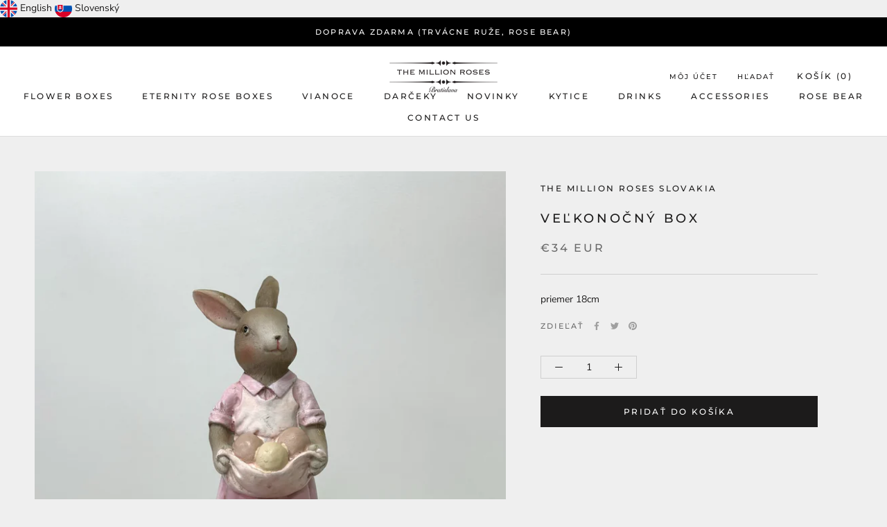

--- FILE ---
content_type: text/css
request_url: https://themillionroses.sk/cdn/shop/t/12/assets/picker.min.css?v=46450037110190300181729871197
body_size: 433
content:
/*!
 * Picker.js v1.2.1
 * https://fengyuanchen.github.io/pickerjs
 *
 * Copyright 2016-present Chen Fengyuan
 * Released under the MIT license
 *
 * Date: 2019-02-18T13:08:09.658Z
 */

:root {
  --gray: #999;
  --blue: #0074d9;
  --color: #333;
  --background-color: #fff;
  --border: 1px solid #eee;
}

.picker {
  background-color: rgba(0, 0, 0, 0.5);
  color: #333;
  color: var(--color);
  direction: ltr;
  display: none;
  font-size: 1rem;
  line-height: 1.5;
  overflow: hidden;
  -ms-touch-action: none;
  touch-action: none;
  -webkit-transition: opacity 0.15s;
  transition: opacity 0.15s;
  -webkit-user-select: none;
  -moz-user-select: none;
  -ms-user-select: none;
  user-select: none;
}

.picker-fixed {
  bottom: 0;
  left: 0;
  position: fixed;
  right: 0;
  top: 0;
  z-index: 1986;
}

.picker-fixed > .picker-dialog {
  bottom: -100%;
  left: 0;
  max-height: 100%;
  position: absolute;
  right: 0;
  -webkit-transition: bottom 0.3s;
  transition: bottom 0.3s;
}

.picker-fixed .picker-header {
  display: block;
}

.picker-fixed .picker-footer {
  display: table;
}

.picker-open {
  display: block;
  opacity: 0;
}

.picker-opened {
  opacity: 1;
}

.picker-opened > .picker-dialog {
  bottom: 0;
}

.picker-dialog {
  background-color: #fff;
  background-color: var(--background-color);
  border: 1px solid #eee;
  border: var(--border);
}

.picker-header {
  border-bottom: 1px solid #eee;
  border-bottom: var(--border);
  display: none;
  padding: 0.875rem 1.25rem;
  position: relative;
}

.picker-title {
  font-size: 1.125rem;
  font-weight: 500;
  line-height: 1.25rem;
  margin: 0;
}

.picker-close {
  background-color: transparent;
  border-width: 0;
  color: #999;
  color: var(--gray);
  cursor: pointer;
  font-size: 1.75rem;
  height: 3rem;
  opacity: 0.75;
  padding: 0;
  position: absolute;
  right: 0;
  top: 0;
  width: 3rem;
}

.picker-close:focus,
.picker-close:hover {
  opacity: 1;
  outline: none;
}

.picker-body {
  overflow: hidden;
}

.picker-grid {
  display: table;
  table-layout: fixed;
  width: 100%;
}

.picker-cell {
  display: table-cell;
  position: relative;
}

.picker-cell::before,
.picker-cell::after {
  content: '';
  display: block;
  left: 0;
  position: absolute;
  right: 0;
  z-index: 3;
}

.picker-cell::before {
  background-image: -webkit-gradient(linear, left bottom, left top, from(rgba(0, 0, 0, 0)), to(rgba(0, 0, 0, 0.05)));
  background-image: linear-gradient(to top, rgba(0, 0, 0, 0), rgba(0, 0, 0, 0.05));
  bottom: 50%;
  margin-bottom: 1rem;
  top: 0;
}

.picker-cell::after {
  background-image: -webkit-gradient(linear, left top, left bottom, from(rgba(0, 0, 0, 0)), to(rgba(0, 0, 0, 0.05)));
  background-image: linear-gradient(to bottom, rgba(0, 0, 0, 0), rgba(0, 0, 0, 0.05));
  bottom: 0;
  margin-top: 1rem;
  top: 50%;
}

.picker-cell + .picker-cell {
  border-left: 1px solid #eee;
  border-left: var(--border);
}

.picker-headers .picker-cell::before {
  margin-bottom: 0;
}

.picker-headers .picker-cell::after {
  margin-top: 2rem;
}

.picker-single:not(.picker-controls):not(.picker-headers) .picker-cell::before,
.picker-single:not(.picker-controls):not(.picker-headers) .picker-cell::after {
  display: none;
}

.picker-cell__header {
  color: #999;
  color: var(--gray);
  font-size: 0.875rem;
  font-weight: 500;
  line-height: 1.5rem;
  margin: 0;
  overflow: hidden;
  padding: 0.25rem 0.5rem;
  text-align: center;
  text-overflow: ellipsis;
  white-space: nowrap;
}

.picker-cell__control {
  cursor: pointer;
  height: 2rem;
  padding: 0.25rem 0.5rem;
  position: relative;
  z-index: 4;
}

.picker-cell__control::before {
  border: 0 solid #ccc;
  content: '';
  display: block;
  height: 0.5rem;
  left: 50%;
  position: absolute;
  top: 50%;
  -webkit-transform: translate(-50%, -50%) rotate(-45deg);
  -ms-transform: translate(-50%, -50%) rotate(-45deg);
  transform: translate(-50%, -50%) rotate(-45deg);
  width: 0.5rem;
}

.picker-cell__control:hover::before {
  border-color: var(--primary);
}

.picker-cell__control--prev::before {
  border-right-width: 1px;
  border-top-width: 1px;
  margin-top: 2px;
}

.picker-cell__control--next::before {
  border-bottom-width: 1px;
  border-left-width: 1px;
  margin-bottom: 2px;
}

.picker-cell__body {
  overflow: hidden;
  position: relative;
}

.picker-cell__body::before,
.picker-cell__body::after {
  content: '';
  height: 2rem;
  left: 0;
  position: absolute;
  right: 0;
  z-index: 1;
}

.picker-cell__body::before {
  background-image: -webkit-gradient(linear, left bottom, left top, from(rgba(255, 255, 255, 0)), to(rgba(255, 255, 255, 1)));
  background-image: linear-gradient(to top, rgba(255, 255, 255, 0), rgba(255, 255, 255, 1));
  top: 0;
}

.picker-cell__body::after {
  background-image: -webkit-gradient(linear, left top, left bottom, from(rgba(255, 255, 255, 0)), to(rgba(255, 255, 255, 1)));
  background-image: linear-gradient(to bottom, rgba(255, 255, 255, 0), rgba(255, 255, 255, 1));
  bottom: 0;
}

.picker-single .picker-cell__body::before,
.picker-single .picker-cell__body::after {
  display: none;
}

.picker-list {
  list-style: none;
  margin: -2rem 0;
  padding: 0;
  position: relative;
}

.picker-item {
  color: #999;
  color: var(--gray);
  padding: 0.25rem 0.5rem;
  text-align: center;
  white-space: nowrap;
}

.picker-picked {
  color: #0074d9;
  color: var(--blue);
  font-size: 1.125em;
  line-height: 1.5rem;
}

.picker-footer {
  border-top: 1px solid #eee;
  border-top: var(--border);
  display: none;
  width: 100%;
}

.picker-cancel,
.picker-confirm {
  background-color: transparent;
  border-width: 0;
  cursor: pointer;
  display: table-cell;
  font-size: 1rem;
  padding: 0.75rem 1rem;
  width: 50%;
}

.picker-cancel:focus,
.picker-cancel:hover,
.picker-confirm:focus,
.picker-confirm:hover {
  background-color: #fcfcfc;
  outline: none;
}

.picker-confirm {
  color: #0074d9;
  color: var(--blue);
}


--- FILE ---
content_type: text/javascript
request_url: https://cdn.shopify.com/extensions/019b2a5b-0553-7d33-bd4e-53af770ebc12/dingdoong-1042/assets/omega-dingdoong.min.js
body_size: 268768
content:
(function(){const n=document.createElement("link").relList;if(n&&n.supports&&n.supports("modulepreload"))return;for(const i of document.querySelectorAll('link[rel="modulepreload"]'))a(i);new MutationObserver(i=>{for(const d of i)if(d.type==="childList")for(const m of d.addedNodes)m.tagName==="LINK"&&m.rel==="modulepreload"&&a(m)}).observe(document,{childList:!0,subtree:!0});function t(i){const d={};return i.integrity&&(d.integrity=i.integrity),i.referrerPolicy&&(d.referrerPolicy=i.referrerPolicy),i.crossOrigin==="use-credentials"?d.credentials="include":i.crossOrigin==="anonymous"?d.credentials="omit":d.credentials="same-origin",d}function a(i){if(i.ep)return;i.ep=!0;const d=t(i);fetch(i.href,d)}})();var Kh=typeof globalThis<"u"?globalThis:typeof window<"u"?window:typeof global<"u"?global:typeof self<"u"?self:{};function bu(e){return e&&e.__esModule&&Object.prototype.hasOwnProperty.call(e,"default")?e.default:e}function uk(e){if(Object.prototype.hasOwnProperty.call(e,"__esModule"))return e;var n=e.default;if(typeof n=="function"){var t=function a(){return this instanceof a?Reflect.construct(n,arguments,this.constructor):n.apply(this,arguments)};t.prototype=n.prototype}else t={};return Object.defineProperty(t,"__esModule",{value:!0}),Object.keys(e).forEach(function(a){var i=Object.getOwnPropertyDescriptor(e,a);Object.defineProperty(t,a,i.get?i:{enumerable:!0,get:function(){return e[a]}})}),t}var ll={exports:{}},pi={},cl={exports:{}},rt={};/**
 * @license React
 * react.production.min.js
 *
 * Copyright (c) Facebook, Inc. and its affiliates.
 *
 * This source code is licensed under the MIT license found in the
 * LICENSE file in the root directory of this source tree.
 */var Jh;function dk(){if(Jh)return rt;Jh=1;var e=Symbol.for("react.element"),n=Symbol.for("react.portal"),t=Symbol.for("react.fragment"),a=Symbol.for("react.strict_mode"),i=Symbol.for("react.profiler"),d=Symbol.for("react.provider"),m=Symbol.for("react.context"),l=Symbol.for("react.forward_ref"),h=Symbol.for("react.suspense"),p=Symbol.for("react.memo"),w=Symbol.for("react.lazy"),P=Symbol.iterator;function v(z){return z===null||typeof z!="object"?null:(z=P&&z[P]||z["@@iterator"],typeof z=="function"?z:null)}var k={isMounted:function(){return!1},enqueueForceUpdate:function(){},enqueueReplaceState:function(){},enqueueSetState:function(){}},D=Object.assign,N={};function M(z,J,he){this.props=z,this.context=J,this.refs=N,this.updater=he||k}M.prototype.isReactComponent={},M.prototype.setState=function(z,J){if(typeof z!="object"&&typeof z!="function"&&z!=null)throw Error("setState(...): takes an object of state variables to update or a function which returns an object of state variables.");this.updater.enqueueSetState(this,z,J,"setState")},M.prototype.forceUpdate=function(z){this.updater.enqueueForceUpdate(this,z,"forceUpdate")};function $(){}$.prototype=M.prototype;function W(z,J,he){this.props=z,this.context=J,this.refs=N,this.updater=he||k}var T=W.prototype=new $;T.constructor=W,D(T,M.prototype),T.isPureReactComponent=!0;var x=Array.isArray,C=Object.prototype.hasOwnProperty,j={current:null},O={key:!0,ref:!0,__self:!0,__source:!0};function R(z,J,he){var $e,De={},We=null,je=null;if(J!=null)for($e in J.ref!==void 0&&(je=J.ref),J.key!==void 0&&(We=""+J.key),J)C.call(J,$e)&&!O.hasOwnProperty($e)&&(De[$e]=J[$e]);var Ae=arguments.length-2;if(Ae===1)De.children=he;else if(1<Ae){for(var _e=Array(Ae),ae=0;ae<Ae;ae++)_e[ae]=arguments[ae+2];De.children=_e}if(z&&z.defaultProps)for($e in Ae=z.defaultProps,Ae)De[$e]===void 0&&(De[$e]=Ae[$e]);return{$$typeof:e,type:z,key:We,ref:je,props:De,_owner:j.current}}function F(z,J){return{$$typeof:e,type:z.type,key:J,ref:z.ref,props:z.props,_owner:z._owner}}function X(z){return typeof z=="object"&&z!==null&&z.$$typeof===e}function K(z){var J={"=":"=0",":":"=2"};return"$"+z.replace(/[=:]/g,function(he){return J[he]})}var L=/\/+/g;function re(z,J){return typeof z=="object"&&z!==null&&z.key!=null?K(""+z.key):J.toString(36)}function G(z,J,he,$e,De){var We=typeof z;(We==="undefined"||We==="boolean")&&(z=null);var je=!1;if(z===null)je=!0;else switch(We){case"string":case"number":je=!0;break;case"object":switch(z.$$typeof){case e:case n:je=!0}}if(je)return je=z,De=De(je),z=$e===""?"."+re(je,0):$e,x(De)?(he="",z!=null&&(he=z.replace(L,"$&/")+"/"),G(De,J,he,"",function(ae){return ae})):De!=null&&(X(De)&&(De=F(De,he+(!De.key||je&&je.key===De.key?"":(""+De.key).replace(L,"$&/")+"/")+z)),J.push(De)),1;if(je=0,$e=$e===""?".":$e+":",x(z))for(var Ae=0;Ae<z.length;Ae++){We=z[Ae];var _e=$e+re(We,Ae);je+=G(We,J,he,_e,De)}else if(_e=v(z),typeof _e=="function")for(z=_e.call(z),Ae=0;!(We=z.next()).done;)We=We.value,_e=$e+re(We,Ae++),je+=G(We,J,he,_e,De);else if(We==="object")throw J=String(z),Error("Objects are not valid as a React child (found: "+(J==="[object Object]"?"object with keys {"+Object.keys(z).join(", ")+"}":J)+"). If you meant to render a collection of children, use an array instead.");return je}function ie(z,J,he){if(z==null)return z;var $e=[],De=0;return G(z,$e,"","",function(We){return J.call(he,We,De++)}),$e}function se(z){if(z._status===-1){var J=z._result;J=J(),J.then(function(he){(z._status===0||z._status===-1)&&(z._status=1,z._result=he)},function(he){(z._status===0||z._status===-1)&&(z._status=2,z._result=he)}),z._status===-1&&(z._status=0,z._result=J)}if(z._status===1)return z._result.default;throw z._result}var B={current:null},I={transition:null},te={ReactCurrentDispatcher:B,ReactCurrentBatchConfig:I,ReactCurrentOwner:j};function ee(){throw Error("act(...) is not supported in production builds of React.")}return rt.Children={map:ie,forEach:function(z,J,he){ie(z,function(){J.apply(this,arguments)},he)},count:function(z){var J=0;return ie(z,function(){J++}),J},toArray:function(z){return ie(z,function(J){return J})||[]},only:function(z){if(!X(z))throw Error("React.Children.only expected to receive a single React element child.");return z}},rt.Component=M,rt.Fragment=t,rt.Profiler=i,rt.PureComponent=W,rt.StrictMode=a,rt.Suspense=h,rt.__SECRET_INTERNALS_DO_NOT_USE_OR_YOU_WILL_BE_FIRED=te,rt.act=ee,rt.cloneElement=function(z,J,he){if(z==null)throw Error("React.cloneElement(...): The argument must be a React element, but you passed "+z+".");var $e=D({},z.props),De=z.key,We=z.ref,je=z._owner;if(J!=null){if(J.ref!==void 0&&(We=J.ref,je=j.current),J.key!==void 0&&(De=""+J.key),z.type&&z.type.defaultProps)var Ae=z.type.defaultProps;for(_e in J)C.call(J,_e)&&!O.hasOwnProperty(_e)&&($e[_e]=J[_e]===void 0&&Ae!==void 0?Ae[_e]:J[_e])}var _e=arguments.length-2;if(_e===1)$e.children=he;else if(1<_e){Ae=Array(_e);for(var ae=0;ae<_e;ae++)Ae[ae]=arguments[ae+2];$e.children=Ae}return{$$typeof:e,type:z.type,key:De,ref:We,props:$e,_owner:je}},rt.createContext=function(z){return z={$$typeof:m,_currentValue:z,_currentValue2:z,_threadCount:0,Provider:null,Consumer:null,_defaultValue:null,_globalName:null},z.Provider={$$typeof:d,_context:z},z.Consumer=z},rt.createElement=R,rt.createFactory=function(z){var J=R.bind(null,z);return J.type=z,J},rt.createRef=function(){return{current:null}},rt.forwardRef=function(z){return{$$typeof:l,render:z}},rt.isValidElement=X,rt.lazy=function(z){return{$$typeof:w,_payload:{_status:-1,_result:z},_init:se}},rt.memo=function(z,J){return{$$typeof:p,type:z,compare:J===void 0?null:J}},rt.startTransition=function(z){var J=I.transition;I.transition={};try{z()}finally{I.transition=J}},rt.unstable_act=ee,rt.useCallback=function(z,J){return B.current.useCallback(z,J)},rt.useContext=function(z){return B.current.useContext(z)},rt.useDebugValue=function(){},rt.useDeferredValue=function(z){return B.current.useDeferredValue(z)},rt.useEffect=function(z,J){return B.current.useEffect(z,J)},rt.useId=function(){return B.current.useId()},rt.useImperativeHandle=function(z,J,he){return B.current.useImperativeHandle(z,J,he)},rt.useInsertionEffect=function(z,J){return B.current.useInsertionEffect(z,J)},rt.useLayoutEffect=function(z,J){return B.current.useLayoutEffect(z,J)},rt.useMemo=function(z,J){return B.current.useMemo(z,J)},rt.useReducer=function(z,J,he){return B.current.useReducer(z,J,he)},rt.useRef=function(z){return B.current.useRef(z)},rt.useState=function(z){return B.current.useState(z)},rt.useSyncExternalStore=function(z,J,he){return B.current.useSyncExternalStore(z,J,he)},rt.useTransition=function(){return B.current.useTransition()},rt.version="18.3.1",rt}var Zh;function Bc(){return Zh||(Zh=1,cl.exports=dk()),cl.exports}/**
 * @license React
 * react-jsx-runtime.production.min.js
 *
 * Copyright (c) Facebook, Inc. and its affiliates.
 *
 * This source code is licensed under the MIT license found in the
 * LICENSE file in the root directory of this source tree.
 */var ep;function lk(){if(ep)return pi;ep=1;var e=Bc(),n=Symbol.for("react.element"),t=Symbol.for("react.fragment"),a=Object.prototype.hasOwnProperty,i=e.__SECRET_INTERNALS_DO_NOT_USE_OR_YOU_WILL_BE_FIRED.ReactCurrentOwner,d={key:!0,ref:!0,__self:!0,__source:!0};function m(l,h,p){var w,P={},v=null,k=null;p!==void 0&&(v=""+p),h.key!==void 0&&(v=""+h.key),h.ref!==void 0&&(k=h.ref);for(w in h)a.call(h,w)&&!d.hasOwnProperty(w)&&(P[w]=h[w]);if(l&&l.defaultProps)for(w in h=l.defaultProps,h)P[w]===void 0&&(P[w]=h[w]);return{$$typeof:n,type:l,key:v,ref:k,props:P,_owner:i.current}}return pi.Fragment=t,pi.jsx=m,pi.jsxs=m,pi}var tp;function ck(){return tp||(tp=1,ll.exports=lk()),ll.exports}var S=ck(),_=Bc();const pe=bu(_);var Gs={},ml={exports:{}},_n={},fl={exports:{}},hl={};/**
 * @license React
 * scheduler.production.min.js
 *
 * Copyright (c) Facebook, Inc. and its affiliates.
 *
 * This source code is licensed under the MIT license found in the
 * LICENSE file in the root directory of this source tree.
 */var np;function mk(){return np||(np=1,(function(e){function n(I,te){var ee=I.length;I.push(te);e:for(;0<ee;){var z=ee-1>>>1,J=I[z];if(0<i(J,te))I[z]=te,I[ee]=J,ee=z;else break e}}function t(I){return I.length===0?null:I[0]}function a(I){if(I.length===0)return null;var te=I[0],ee=I.pop();if(ee!==te){I[0]=ee;e:for(var z=0,J=I.length,he=J>>>1;z<he;){var $e=2*(z+1)-1,De=I[$e],We=$e+1,je=I[We];if(0>i(De,ee))We<J&&0>i(je,De)?(I[z]=je,I[We]=ee,z=We):(I[z]=De,I[$e]=ee,z=$e);else if(We<J&&0>i(je,ee))I[z]=je,I[We]=ee,z=We;else break e}}return te}function i(I,te){var ee=I.sortIndex-te.sortIndex;return ee!==0?ee:I.id-te.id}if(typeof performance=="object"&&typeof performance.now=="function"){var d=performance;e.unstable_now=function(){return d.now()}}else{var m=Date,l=m.now();e.unstable_now=function(){return m.now()-l}}var h=[],p=[],w=1,P=null,v=3,k=!1,D=!1,N=!1,M=typeof setTimeout=="function"?setTimeout:null,$=typeof clearTimeout=="function"?clearTimeout:null,W=typeof setImmediate<"u"?setImmediate:null;typeof navigator<"u"&&navigator.scheduling!==void 0&&navigator.scheduling.isInputPending!==void 0&&navigator.scheduling.isInputPending.bind(navigator.scheduling);function T(I){for(var te=t(p);te!==null;){if(te.callback===null)a(p);else if(te.startTime<=I)a(p),te.sortIndex=te.expirationTime,n(h,te);else break;te=t(p)}}function x(I){if(N=!1,T(I),!D)if(t(h)!==null)D=!0,se(C);else{var te=t(p);te!==null&&B(x,te.startTime-I)}}function C(I,te){D=!1,N&&(N=!1,$(R),R=-1),k=!0;var ee=v;try{for(T(te),P=t(h);P!==null&&(!(P.expirationTime>te)||I&&!K());){var z=P.callback;if(typeof z=="function"){P.callback=null,v=P.priorityLevel;var J=z(P.expirationTime<=te);te=e.unstable_now(),typeof J=="function"?P.callback=J:P===t(h)&&a(h),T(te)}else a(h);P=t(h)}if(P!==null)var he=!0;else{var $e=t(p);$e!==null&&B(x,$e.startTime-te),he=!1}return he}finally{P=null,v=ee,k=!1}}var j=!1,O=null,R=-1,F=5,X=-1;function K(){return!(e.unstable_now()-X<F)}function L(){if(O!==null){var I=e.unstable_now();X=I;var te=!0;try{te=O(!0,I)}finally{te?re():(j=!1,O=null)}}else j=!1}var re;if(typeof W=="function")re=function(){W(L)};else if(typeof MessageChannel<"u"){var G=new MessageChannel,ie=G.port2;G.port1.onmessage=L,re=function(){ie.postMessage(null)}}else re=function(){M(L,0)};function se(I){O=I,j||(j=!0,re())}function B(I,te){R=M(function(){I(e.unstable_now())},te)}e.unstable_IdlePriority=5,e.unstable_ImmediatePriority=1,e.unstable_LowPriority=4,e.unstable_NormalPriority=3,e.unstable_Profiling=null,e.unstable_UserBlockingPriority=2,e.unstable_cancelCallback=function(I){I.callback=null},e.unstable_continueExecution=function(){D||k||(D=!0,se(C))},e.unstable_forceFrameRate=function(I){0>I||125<I?console.error("forceFrameRate takes a positive int between 0 and 125, forcing frame rates higher than 125 fps is not supported"):F=0<I?Math.floor(1e3/I):5},e.unstable_getCurrentPriorityLevel=function(){return v},e.unstable_getFirstCallbackNode=function(){return t(h)},e.unstable_next=function(I){switch(v){case 1:case 2:case 3:var te=3;break;default:te=v}var ee=v;v=te;try{return I()}finally{v=ee}},e.unstable_pauseExecution=function(){},e.unstable_requestPaint=function(){},e.unstable_runWithPriority=function(I,te){switch(I){case 1:case 2:case 3:case 4:case 5:break;default:I=3}var ee=v;v=I;try{return te()}finally{v=ee}},e.unstable_scheduleCallback=function(I,te,ee){var z=e.unstable_now();switch(typeof ee=="object"&&ee!==null?(ee=ee.delay,ee=typeof ee=="number"&&0<ee?z+ee:z):ee=z,I){case 1:var J=-1;break;case 2:J=250;break;case 5:J=1073741823;break;case 4:J=1e4;break;default:J=5e3}return J=ee+J,I={id:w++,callback:te,priorityLevel:I,startTime:ee,expirationTime:J,sortIndex:-1},ee>z?(I.sortIndex=ee,n(p,I),t(h)===null&&I===t(p)&&(N?($(R),R=-1):N=!0,B(x,ee-z))):(I.sortIndex=J,n(h,I),D||k||(D=!0,se(C))),I},e.unstable_shouldYield=K,e.unstable_wrapCallback=function(I){var te=v;return function(){var ee=v;v=te;try{return I.apply(this,arguments)}finally{v=ee}}}})(hl)),hl}var rp;function fk(){return rp||(rp=1,fl.exports=mk()),fl.exports}/**
 * @license React
 * react-dom.production.min.js
 *
 * Copyright (c) Facebook, Inc. and its affiliates.
 *
 * This source code is licensed under the MIT license found in the
 * LICENSE file in the root directory of this source tree.
 */var ap;function hk(){if(ap)return _n;ap=1;var e=Bc(),n=fk();function t(r){for(var o="https://reactjs.org/docs/error-decoder.html?invariant="+r,s=1;s<arguments.length;s++)o+="&args[]="+encodeURIComponent(arguments[s]);return"Minified React error #"+r+"; visit "+o+" for the full message or use the non-minified dev environment for full errors and additional helpful warnings."}var a=new Set,i={};function d(r,o){m(r,o),m(r+"Capture",o)}function m(r,o){for(i[r]=o,r=0;r<o.length;r++)a.add(o[r])}var l=!(typeof window>"u"||typeof window.document>"u"||typeof window.document.createElement>"u"),h=Object.prototype.hasOwnProperty,p=/^[:A-Z_a-z\u00C0-\u00D6\u00D8-\u00F6\u00F8-\u02FF\u0370-\u037D\u037F-\u1FFF\u200C-\u200D\u2070-\u218F\u2C00-\u2FEF\u3001-\uD7FF\uF900-\uFDCF\uFDF0-\uFFFD][:A-Z_a-z\u00C0-\u00D6\u00D8-\u00F6\u00F8-\u02FF\u0370-\u037D\u037F-\u1FFF\u200C-\u200D\u2070-\u218F\u2C00-\u2FEF\u3001-\uD7FF\uF900-\uFDCF\uFDF0-\uFFFD\-.0-9\u00B7\u0300-\u036F\u203F-\u2040]*$/,w={},P={};function v(r){return h.call(P,r)?!0:h.call(w,r)?!1:p.test(r)?P[r]=!0:(w[r]=!0,!1)}function k(r,o,s,u){if(s!==null&&s.type===0)return!1;switch(typeof o){case"function":case"symbol":return!0;case"boolean":return u?!1:s!==null?!s.acceptsBooleans:(r=r.toLowerCase().slice(0,5),r!=="data-"&&r!=="aria-");default:return!1}}function D(r,o,s,u){if(o===null||typeof o>"u"||k(r,o,s,u))return!0;if(u)return!1;if(s!==null)switch(s.type){case 3:return!o;case 4:return o===!1;case 5:return isNaN(o);case 6:return isNaN(o)||1>o}return!1}function N(r,o,s,u,c,f,b){this.acceptsBooleans=o===2||o===3||o===4,this.attributeName=u,this.attributeNamespace=c,this.mustUseProperty=s,this.propertyName=r,this.type=o,this.sanitizeURL=f,this.removeEmptyString=b}var M={};"children dangerouslySetInnerHTML defaultValue defaultChecked innerHTML suppressContentEditableWarning suppressHydrationWarning style".split(" ").forEach(function(r){M[r]=new N(r,0,!1,r,null,!1,!1)}),[["acceptCharset","accept-charset"],["className","class"],["htmlFor","for"],["httpEquiv","http-equiv"]].forEach(function(r){var o=r[0];M[o]=new N(o,1,!1,r[1],null,!1,!1)}),["contentEditable","draggable","spellCheck","value"].forEach(function(r){M[r]=new N(r,2,!1,r.toLowerCase(),null,!1,!1)}),["autoReverse","externalResourcesRequired","focusable","preserveAlpha"].forEach(function(r){M[r]=new N(r,2,!1,r,null,!1,!1)}),"allowFullScreen async autoFocus autoPlay controls default defer disabled disablePictureInPicture disableRemotePlayback formNoValidate hidden loop noModule noValidate open playsInline readOnly required reversed scoped seamless itemScope".split(" ").forEach(function(r){M[r]=new N(r,3,!1,r.toLowerCase(),null,!1,!1)}),["checked","multiple","muted","selected"].forEach(function(r){M[r]=new N(r,3,!0,r,null,!1,!1)}),["capture","download"].forEach(function(r){M[r]=new N(r,4,!1,r,null,!1,!1)}),["cols","rows","size","span"].forEach(function(r){M[r]=new N(r,6,!1,r,null,!1,!1)}),["rowSpan","start"].forEach(function(r){M[r]=new N(r,5,!1,r.toLowerCase(),null,!1,!1)});var $=/[\-:]([a-z])/g;function W(r){return r[1].toUpperCase()}"accent-height alignment-baseline arabic-form baseline-shift cap-height clip-path clip-rule color-interpolation color-interpolation-filters color-profile color-rendering dominant-baseline enable-background fill-opacity fill-rule flood-color flood-opacity font-family font-size font-size-adjust font-stretch font-style font-variant font-weight glyph-name glyph-orientation-horizontal glyph-orientation-vertical horiz-adv-x horiz-origin-x image-rendering letter-spacing lighting-color marker-end marker-mid marker-start overline-position overline-thickness paint-order panose-1 pointer-events rendering-intent shape-rendering stop-color stop-opacity strikethrough-position strikethrough-thickness stroke-dasharray stroke-dashoffset stroke-linecap stroke-linejoin stroke-miterlimit stroke-opacity stroke-width text-anchor text-decoration text-rendering underline-position underline-thickness unicode-bidi unicode-range units-per-em v-alphabetic v-hanging v-ideographic v-mathematical vector-effect vert-adv-y vert-origin-x vert-origin-y word-spacing writing-mode xmlns:xlink x-height".split(" ").forEach(function(r){var o=r.replace($,W);M[o]=new N(o,1,!1,r,null,!1,!1)}),"xlink:actuate xlink:arcrole xlink:role xlink:show xlink:title xlink:type".split(" ").forEach(function(r){var o=r.replace($,W);M[o]=new N(o,1,!1,r,"http://www.w3.org/1999/xlink",!1,!1)}),["xml:base","xml:lang","xml:space"].forEach(function(r){var o=r.replace($,W);M[o]=new N(o,1,!1,r,"http://www.w3.org/XML/1998/namespace",!1,!1)}),["tabIndex","crossOrigin"].forEach(function(r){M[r]=new N(r,1,!1,r.toLowerCase(),null,!1,!1)}),M.xlinkHref=new N("xlinkHref",1,!1,"xlink:href","http://www.w3.org/1999/xlink",!0,!1),["src","href","action","formAction"].forEach(function(r){M[r]=new N(r,1,!1,r.toLowerCase(),null,!0,!0)});function T(r,o,s,u){var c=M.hasOwnProperty(o)?M[o]:null;(c!==null?c.type!==0:u||!(2<o.length)||o[0]!=="o"&&o[0]!=="O"||o[1]!=="n"&&o[1]!=="N")&&(D(o,s,c,u)&&(s=null),u||c===null?v(o)&&(s===null?r.removeAttribute(o):r.setAttribute(o,""+s)):c.mustUseProperty?r[c.propertyName]=s===null?c.type===3?!1:"":s:(o=c.attributeName,u=c.attributeNamespace,s===null?r.removeAttribute(o):(c=c.type,s=c===3||c===4&&s===!0?"":""+s,u?r.setAttributeNS(u,o,s):r.setAttribute(o,s))))}var x=e.__SECRET_INTERNALS_DO_NOT_USE_OR_YOU_WILL_BE_FIRED,C=Symbol.for("react.element"),j=Symbol.for("react.portal"),O=Symbol.for("react.fragment"),R=Symbol.for("react.strict_mode"),F=Symbol.for("react.profiler"),X=Symbol.for("react.provider"),K=Symbol.for("react.context"),L=Symbol.for("react.forward_ref"),re=Symbol.for("react.suspense"),G=Symbol.for("react.suspense_list"),ie=Symbol.for("react.memo"),se=Symbol.for("react.lazy"),B=Symbol.for("react.offscreen"),I=Symbol.iterator;function te(r){return r===null||typeof r!="object"?null:(r=I&&r[I]||r["@@iterator"],typeof r=="function"?r:null)}var ee=Object.assign,z;function J(r){if(z===void 0)try{throw Error()}catch(s){var o=s.stack.trim().match(/\n( *(at )?)/);z=o&&o[1]||""}return`
`+z+r}var he=!1;function $e(r,o){if(!r||he)return"";he=!0;var s=Error.prepareStackTrace;Error.prepareStackTrace=void 0;try{if(o)if(o=function(){throw Error()},Object.defineProperty(o.prototype,"props",{set:function(){throw Error()}}),typeof Reflect=="object"&&Reflect.construct){try{Reflect.construct(o,[])}catch(oe){var u=oe}Reflect.construct(r,[],o)}else{try{o.call()}catch(oe){u=oe}r.call(o.prototype)}else{try{throw Error()}catch(oe){u=oe}r()}}catch(oe){if(oe&&u&&typeof oe.stack=="string"){for(var c=oe.stack.split(`
`),f=u.stack.split(`
`),b=c.length-1,A=f.length-1;1<=b&&0<=A&&c[b]!==f[A];)A--;for(;1<=b&&0<=A;b--,A--)if(c[b]!==f[A]){if(b!==1||A!==1)do if(b--,A--,0>A||c[b]!==f[A]){var H=`
`+c[b].replace(" at new "," at ");return r.displayName&&H.includes("<anonymous>")&&(H=H.replace("<anonymous>",r.displayName)),H}while(1<=b&&0<=A);break}}}finally{he=!1,Error.prepareStackTrace=s}return(r=r?r.displayName||r.name:"")?J(r):""}function De(r){switch(r.tag){case 5:return J(r.type);case 16:return J("Lazy");case 13:return J("Suspense");case 19:return J("SuspenseList");case 0:case 2:case 15:return r=$e(r.type,!1),r;case 11:return r=$e(r.type.render,!1),r;case 1:return r=$e(r.type,!0),r;default:return""}}function We(r){if(r==null)return null;if(typeof r=="function")return r.displayName||r.name||null;if(typeof r=="string")return r;switch(r){case O:return"Fragment";case j:return"Portal";case F:return"Profiler";case R:return"StrictMode";case re:return"Suspense";case G:return"SuspenseList"}if(typeof r=="object")switch(r.$$typeof){case K:return(r.displayName||"Context")+".Consumer";case X:return(r._context.displayName||"Context")+".Provider";case L:var o=r.render;return r=r.displayName,r||(r=o.displayName||o.name||"",r=r!==""?"ForwardRef("+r+")":"ForwardRef"),r;case ie:return o=r.displayName||null,o!==null?o:We(r.type)||"Memo";case se:o=r._payload,r=r._init;try{return We(r(o))}catch{}}return null}function je(r){var o=r.type;switch(r.tag){case 24:return"Cache";case 9:return(o.displayName||"Context")+".Consumer";case 10:return(o._context.displayName||"Context")+".Provider";case 18:return"DehydratedFragment";case 11:return r=o.render,r=r.displayName||r.name||"",o.displayName||(r!==""?"ForwardRef("+r+")":"ForwardRef");case 7:return"Fragment";case 5:return o;case 4:return"Portal";case 3:return"Root";case 6:return"Text";case 16:return We(o);case 8:return o===R?"StrictMode":"Mode";case 22:return"Offscreen";case 12:return"Profiler";case 21:return"Scope";case 13:return"Suspense";case 19:return"SuspenseList";case 25:return"TracingMarker";case 1:case 0:case 17:case 2:case 14:case 15:if(typeof o=="function")return o.displayName||o.name||null;if(typeof o=="string")return o}return null}function Ae(r){switch(typeof r){case"boolean":case"number":case"string":case"undefined":return r;case"object":return r;default:return""}}function _e(r){var o=r.type;return(r=r.nodeName)&&r.toLowerCase()==="input"&&(o==="checkbox"||o==="radio")}function ae(r){var o=_e(r)?"checked":"value",s=Object.getOwnPropertyDescriptor(r.constructor.prototype,o),u=""+r[o];if(!r.hasOwnProperty(o)&&typeof s<"u"&&typeof s.get=="function"&&typeof s.set=="function"){var c=s.get,f=s.set;return Object.defineProperty(r,o,{configurable:!0,get:function(){return c.call(this)},set:function(b){u=""+b,f.call(this,b)}}),Object.defineProperty(r,o,{enumerable:s.enumerable}),{getValue:function(){return u},setValue:function(b){u=""+b},stopTracking:function(){r._valueTracker=null,delete r[o]}}}}function Ce(r){r._valueTracker||(r._valueTracker=ae(r))}function xe(r){if(!r)return!1;var o=r._valueTracker;if(!o)return!0;var s=o.getValue(),u="";return r&&(u=_e(r)?r.checked?"true":"false":r.value),r=u,r!==s?(o.setValue(r),!0):!1}function He(r){if(r=r||(typeof document<"u"?document:void 0),typeof r>"u")return null;try{return r.activeElement||r.body}catch{return r.body}}function Fe(r,o){var s=o.checked;return ee({},o,{defaultChecked:void 0,defaultValue:void 0,value:void 0,checked:s??r._wrapperState.initialChecked})}function Je(r,o){var s=o.defaultValue==null?"":o.defaultValue,u=o.checked!=null?o.checked:o.defaultChecked;s=Ae(o.value!=null?o.value:s),r._wrapperState={initialChecked:u,initialValue:s,controlled:o.type==="checkbox"||o.type==="radio"?o.checked!=null:o.value!=null}}function q(r,o){o=o.checked,o!=null&&T(r,"checked",o,!1)}function de(r,o){q(r,o);var s=Ae(o.value),u=o.type;if(s!=null)u==="number"?(s===0&&r.value===""||r.value!=s)&&(r.value=""+s):r.value!==""+s&&(r.value=""+s);else if(u==="submit"||u==="reset"){r.removeAttribute("value");return}o.hasOwnProperty("value")?ke(r,o.type,s):o.hasOwnProperty("defaultValue")&&ke(r,o.type,Ae(o.defaultValue)),o.checked==null&&o.defaultChecked!=null&&(r.defaultChecked=!!o.defaultChecked)}function we(r,o,s){if(o.hasOwnProperty("value")||o.hasOwnProperty("defaultValue")){var u=o.type;if(!(u!=="submit"&&u!=="reset"||o.value!==void 0&&o.value!==null))return;o=""+r._wrapperState.initialValue,s||o===r.value||(r.value=o),r.defaultValue=o}s=r.name,s!==""&&(r.name=""),r.defaultChecked=!!r._wrapperState.initialChecked,s!==""&&(r.name=s)}function ke(r,o,s){(o!=="number"||He(r.ownerDocument)!==r)&&(s==null?r.defaultValue=""+r._wrapperState.initialValue:r.defaultValue!==""+s&&(r.defaultValue=""+s))}var ve=Array.isArray;function Ee(r,o,s,u){if(r=r.options,o){o={};for(var c=0;c<s.length;c++)o["$"+s[c]]=!0;for(s=0;s<r.length;s++)c=o.hasOwnProperty("$"+r[s].value),r[s].selected!==c&&(r[s].selected=c),c&&u&&(r[s].defaultSelected=!0)}else{for(s=""+Ae(s),o=null,c=0;c<r.length;c++){if(r[c].value===s){r[c].selected=!0,u&&(r[c].defaultSelected=!0);return}o!==null||r[c].disabled||(o=r[c])}o!==null&&(o.selected=!0)}}function Ge(r,o){if(o.dangerouslySetInnerHTML!=null)throw Error(t(91));return ee({},o,{value:void 0,defaultValue:void 0,children:""+r._wrapperState.initialValue})}function Ke(r,o){var s=o.value;if(s==null){if(s=o.children,o=o.defaultValue,s!=null){if(o!=null)throw Error(t(92));if(ve(s)){if(1<s.length)throw Error(t(93));s=s[0]}o=s}o==null&&(o=""),s=o}r._wrapperState={initialValue:Ae(s)}}function nt(r,o){var s=Ae(o.value),u=Ae(o.defaultValue);s!=null&&(s=""+s,s!==r.value&&(r.value=s),o.defaultValue==null&&r.defaultValue!==s&&(r.defaultValue=s)),u!=null&&(r.defaultValue=""+u)}function Qe(r){var o=r.textContent;o===r._wrapperState.initialValue&&o!==""&&o!==null&&(r.value=o)}function it(r){switch(r){case"svg":return"http://www.w3.org/2000/svg";case"math":return"http://www.w3.org/1998/Math/MathML";default:return"http://www.w3.org/1999/xhtml"}}function Ze(r,o){return r==null||r==="http://www.w3.org/1999/xhtml"?it(o):r==="http://www.w3.org/2000/svg"&&o==="foreignObject"?"http://www.w3.org/1999/xhtml":r}var ft,Wt=(function(r){return typeof MSApp<"u"&&MSApp.execUnsafeLocalFunction?function(o,s,u,c){MSApp.execUnsafeLocalFunction(function(){return r(o,s,u,c)})}:r})(function(r,o){if(r.namespaceURI!=="http://www.w3.org/2000/svg"||"innerHTML"in r)r.innerHTML=o;else{for(ft=ft||document.createElement("div"),ft.innerHTML="<svg>"+o.valueOf().toString()+"</svg>",o=ft.firstChild;r.firstChild;)r.removeChild(r.firstChild);for(;o.firstChild;)r.appendChild(o.firstChild)}});function wt(r,o){if(o){var s=r.firstChild;if(s&&s===r.lastChild&&s.nodeType===3){s.nodeValue=o;return}}r.textContent=o}var st={animationIterationCount:!0,aspectRatio:!0,borderImageOutset:!0,borderImageSlice:!0,borderImageWidth:!0,boxFlex:!0,boxFlexGroup:!0,boxOrdinalGroup:!0,columnCount:!0,columns:!0,flex:!0,flexGrow:!0,flexPositive:!0,flexShrink:!0,flexNegative:!0,flexOrder:!0,gridArea:!0,gridRow:!0,gridRowEnd:!0,gridRowSpan:!0,gridRowStart:!0,gridColumn:!0,gridColumnEnd:!0,gridColumnSpan:!0,gridColumnStart:!0,fontWeight:!0,lineClamp:!0,lineHeight:!0,opacity:!0,order:!0,orphans:!0,tabSize:!0,widows:!0,zIndex:!0,zoom:!0,fillOpacity:!0,floodOpacity:!0,stopOpacity:!0,strokeDasharray:!0,strokeDashoffset:!0,strokeMiterlimit:!0,strokeOpacity:!0,strokeWidth:!0},Vt=["Webkit","ms","Moz","O"];Object.keys(st).forEach(function(r){Vt.forEach(function(o){o=o+r.charAt(0).toUpperCase()+r.substring(1),st[o]=st[r]})});function Rt(r,o,s){return o==null||typeof o=="boolean"||o===""?"":s||typeof o!="number"||o===0||st.hasOwnProperty(r)&&st[r]?(""+o).trim():o+"px"}function ht(r,o){r=r.style;for(var s in o)if(o.hasOwnProperty(s)){var u=s.indexOf("--")===0,c=Rt(s,o[s],u);s==="float"&&(s="cssFloat"),u?r.setProperty(s,c):r[s]=c}}var Be=ee({menuitem:!0},{area:!0,base:!0,br:!0,col:!0,embed:!0,hr:!0,img:!0,input:!0,keygen:!0,link:!0,meta:!0,param:!0,source:!0,track:!0,wbr:!0});function V(r,o){if(o){if(Be[r]&&(o.children!=null||o.dangerouslySetInnerHTML!=null))throw Error(t(137,r));if(o.dangerouslySetInnerHTML!=null){if(o.children!=null)throw Error(t(60));if(typeof o.dangerouslySetInnerHTML!="object"||!("__html"in o.dangerouslySetInnerHTML))throw Error(t(61))}if(o.style!=null&&typeof o.style!="object")throw Error(t(62))}}function U(r,o){if(r.indexOf("-")===-1)return typeof o.is=="string";switch(r){case"annotation-xml":case"color-profile":case"font-face":case"font-face-src":case"font-face-uri":case"font-face-format":case"font-face-name":case"missing-glyph":return!1;default:return!0}}var Re=null;function be(r){return r=r.target||r.srcElement||window,r.correspondingUseElement&&(r=r.correspondingUseElement),r.nodeType===3?r.parentNode:r}var Te=null,le=null,ue=null;function Xe(r){if(r=ei(r)){if(typeof Te!="function")throw Error(t(280));var o=r.stateNode;o&&(o=ds(o),Te(r.stateNode,r.type,o))}}function Ne(r){le?ue?ue.push(r):ue=[r]:le=r}function bt(){if(le){var r=le,o=ue;if(ue=le=null,Xe(r),o)for(r=0;r<o.length;r++)Xe(o[r])}}function Pt(r,o){return r(o)}function zt(){}var at=!1;function Pn(r,o,s){if(at)return r(o,s);at=!0;try{return Pt(r,o,s)}finally{at=!1,(le!==null||ue!==null)&&(zt(),bt())}}function Gn(r,o){var s=r.stateNode;if(s===null)return null;var u=ds(s);if(u===null)return null;s=u[o];e:switch(o){case"onClick":case"onClickCapture":case"onDoubleClick":case"onDoubleClickCapture":case"onMouseDown":case"onMouseDownCapture":case"onMouseMove":case"onMouseMoveCapture":case"onMouseUp":case"onMouseUpCapture":case"onMouseEnter":(u=!u.disabled)||(r=r.type,u=!(r==="button"||r==="input"||r==="select"||r==="textarea")),r=!u;break e;default:r=!1}if(r)return null;if(s&&typeof s!="function")throw Error(t(231,o,typeof s));return s}var Ir=!1;if(l)try{var Jt={};Object.defineProperty(Jt,"passive",{get:function(){Ir=!0}}),window.addEventListener("test",Jt,Jt),window.removeEventListener("test",Jt,Jt)}catch{Ir=!1}function Eo(r,o,s,u,c,f,b,A,H){var oe=Array.prototype.slice.call(arguments,3);try{o.apply(s,oe)}catch(fe){this.onError(fe)}}var or=!1,Rr=null,Lr=!1,Xa=null,Ri={onError:function(r){or=!0,Rr=r}};function jo(r,o,s,u,c,f,b,A,H){or=!1,Rr=null,Eo.apply(Ri,arguments)}function Li(r,o,s,u,c,f,b,A,H){if(jo.apply(this,arguments),or){if(or){var oe=Rr;or=!1,Rr=null}else throw Error(t(198));Lr||(Lr=!0,Xa=oe)}}function Un(r){var o=r,s=r;if(r.alternate)for(;o.return;)o=o.return;else{r=o;do o=r,(o.flags&4098)!==0&&(s=o.return),r=o.return;while(r)}return o.tag===3?s:null}function Oo(r){if(r.tag===13){var o=r.memoizedState;if(o===null&&(r=r.alternate,r!==null&&(o=r.memoizedState)),o!==null)return o.dehydrated}return null}function Hi(r){if(Un(r)!==r)throw Error(t(188))}function No(r){var o=r.alternate;if(!o){if(o=Un(r),o===null)throw Error(t(188));return o!==r?null:r}for(var s=r,u=o;;){var c=s.return;if(c===null)break;var f=c.alternate;if(f===null){if(u=c.return,u!==null){s=u;continue}break}if(c.child===f.child){for(f=c.child;f;){if(f===s)return Hi(c),r;if(f===u)return Hi(c),o;f=f.sibling}throw Error(t(188))}if(s.return!==u.return)s=c,u=f;else{for(var b=!1,A=c.child;A;){if(A===s){b=!0,s=c,u=f;break}if(A===u){b=!0,u=c,s=f;break}A=A.sibling}if(!b){for(A=f.child;A;){if(A===s){b=!0,s=f,u=c;break}if(A===u){b=!0,u=f,s=c;break}A=A.sibling}if(!b)throw Error(t(189))}}if(s.alternate!==u)throw Error(t(190))}if(s.tag!==3)throw Error(t(188));return s.stateNode.current===s?r:o}function br(r){return r=No(r),r!==null?ya(r):null}function ya(r){if(r.tag===5||r.tag===6)return r;for(r=r.child;r!==null;){var o=ya(r);if(o!==null)return o;r=r.sibling}return null}var Fi=n.unstable_scheduleCallback,So=n.unstable_cancelCallback,w1=n.unstable_shouldYield,b1=n.unstable_requestPaint,At=n.unstable_now,P1=n.unstable_getCurrentPriorityLevel,Tu=n.unstable_ImmediatePriority,Dm=n.unstable_UserBlockingPriority,Vi=n.unstable_NormalPriority,k1=n.unstable_LowPriority,Wm=n.unstable_IdlePriority,Xi=null,ir=null;function M1(r){if(ir&&typeof ir.onCommitFiberRoot=="function")try{ir.onCommitFiberRoot(Xi,r,void 0,(r.current.flags&128)===128)}catch{}}var Qn=Math.clz32?Math.clz32:W1,$1=Math.log,D1=Math.LN2;function W1(r){return r>>>=0,r===0?32:31-($1(r)/D1|0)|0}var Bi=64,qi=4194304;function zo(r){switch(r&-r){case 1:return 1;case 2:return 2;case 4:return 4;case 8:return 8;case 16:return 16;case 32:return 32;case 64:case 128:case 256:case 512:case 1024:case 2048:case 4096:case 8192:case 16384:case 32768:case 65536:case 131072:case 262144:case 524288:case 1048576:case 2097152:return r&4194240;case 4194304:case 8388608:case 16777216:case 33554432:case 67108864:return r&130023424;case 134217728:return 134217728;case 268435456:return 268435456;case 536870912:return 536870912;case 1073741824:return 1073741824;default:return r}}function Yi(r,o){var s=r.pendingLanes;if(s===0)return 0;var u=0,c=r.suspendedLanes,f=r.pingedLanes,b=s&268435455;if(b!==0){var A=b&~c;A!==0?u=zo(A):(f&=b,f!==0&&(u=zo(f)))}else b=s&~c,b!==0?u=zo(b):f!==0&&(u=zo(f));if(u===0)return 0;if(o!==0&&o!==u&&(o&c)===0&&(c=u&-u,f=o&-o,c>=f||c===16&&(f&4194240)!==0))return o;if((u&4)!==0&&(u|=s&16),o=r.entangledLanes,o!==0)for(r=r.entanglements,o&=u;0<o;)s=31-Qn(o),c=1<<s,u|=r[s],o&=~c;return u}function _1(r,o){switch(r){case 1:case 2:case 4:return o+250;case 8:case 16:case 32:case 64:case 128:case 256:case 512:case 1024:case 2048:case 4096:case 8192:case 16384:case 32768:case 65536:case 131072:case 262144:case 524288:case 1048576:case 2097152:return o+5e3;case 4194304:case 8388608:case 16777216:case 33554432:case 67108864:return-1;case 134217728:case 268435456:case 536870912:case 1073741824:return-1;default:return-1}}function C1(r,o){for(var s=r.suspendedLanes,u=r.pingedLanes,c=r.expirationTimes,f=r.pendingLanes;0<f;){var b=31-Qn(f),A=1<<b,H=c[b];H===-1?((A&s)===0||(A&u)!==0)&&(c[b]=_1(A,o)):H<=o&&(r.expiredLanes|=A),f&=~A}}function Eu(r){return r=r.pendingLanes&-1073741825,r!==0?r:r&1073741824?1073741824:0}function _m(){var r=Bi;return Bi<<=1,(Bi&4194240)===0&&(Bi=64),r}function ju(r){for(var o=[],s=0;31>s;s++)o.push(r);return o}function Ao(r,o,s){r.pendingLanes|=o,o!==536870912&&(r.suspendedLanes=0,r.pingedLanes=0),r=r.eventTimes,o=31-Qn(o),r[o]=s}function x1(r,o){var s=r.pendingLanes&~o;r.pendingLanes=o,r.suspendedLanes=0,r.pingedLanes=0,r.expiredLanes&=o,r.mutableReadLanes&=o,r.entangledLanes&=o,o=r.entanglements;var u=r.eventTimes;for(r=r.expirationTimes;0<s;){var c=31-Qn(s),f=1<<c;o[c]=0,u[c]=-1,r[c]=-1,s&=~f}}function Ou(r,o){var s=r.entangledLanes|=o;for(r=r.entanglements;s;){var u=31-Qn(s),c=1<<u;c&o|r[u]&o&&(r[u]|=o),s&=~c}}var pt=0;function Cm(r){return r&=-r,1<r?4<r?(r&268435455)!==0?16:536870912:4:1}var xm,Nu,Tm,Em,jm,Su=!1,Gi=[],Hr=null,Fr=null,Vr=null,Io=new Map,Ro=new Map,Xr=[],T1="mousedown mouseup touchcancel touchend touchstart auxclick dblclick pointercancel pointerdown pointerup dragend dragstart drop compositionend compositionstart keydown keypress keyup input textInput copy cut paste click change contextmenu reset submit".split(" ");function Om(r,o){switch(r){case"focusin":case"focusout":Hr=null;break;case"dragenter":case"dragleave":Fr=null;break;case"mouseover":case"mouseout":Vr=null;break;case"pointerover":case"pointerout":Io.delete(o.pointerId);break;case"gotpointercapture":case"lostpointercapture":Ro.delete(o.pointerId)}}function Lo(r,o,s,u,c,f){return r===null||r.nativeEvent!==f?(r={blockedOn:o,domEventName:s,eventSystemFlags:u,nativeEvent:f,targetContainers:[c]},o!==null&&(o=ei(o),o!==null&&Nu(o)),r):(r.eventSystemFlags|=u,o=r.targetContainers,c!==null&&o.indexOf(c)===-1&&o.push(c),r)}function E1(r,o,s,u,c){switch(o){case"focusin":return Hr=Lo(Hr,r,o,s,u,c),!0;case"dragenter":return Fr=Lo(Fr,r,o,s,u,c),!0;case"mouseover":return Vr=Lo(Vr,r,o,s,u,c),!0;case"pointerover":var f=c.pointerId;return Io.set(f,Lo(Io.get(f)||null,r,o,s,u,c)),!0;case"gotpointercapture":return f=c.pointerId,Ro.set(f,Lo(Ro.get(f)||null,r,o,s,u,c)),!0}return!1}function Nm(r){var o=va(r.target);if(o!==null){var s=Un(o);if(s!==null){if(o=s.tag,o===13){if(o=Oo(s),o!==null){r.blockedOn=o,jm(r.priority,function(){Tm(s)});return}}else if(o===3&&s.stateNode.current.memoizedState.isDehydrated){r.blockedOn=s.tag===3?s.stateNode.containerInfo:null;return}}}r.blockedOn=null}function Ui(r){if(r.blockedOn!==null)return!1;for(var o=r.targetContainers;0<o.length;){var s=Au(r.domEventName,r.eventSystemFlags,o[0],r.nativeEvent);if(s===null){s=r.nativeEvent;var u=new s.constructor(s.type,s);Re=u,s.target.dispatchEvent(u),Re=null}else return o=ei(s),o!==null&&Nu(o),r.blockedOn=s,!1;o.shift()}return!0}function Sm(r,o,s){Ui(r)&&s.delete(o)}function j1(){Su=!1,Hr!==null&&Ui(Hr)&&(Hr=null),Fr!==null&&Ui(Fr)&&(Fr=null),Vr!==null&&Ui(Vr)&&(Vr=null),Io.forEach(Sm),Ro.forEach(Sm)}function Ho(r,o){r.blockedOn===o&&(r.blockedOn=null,Su||(Su=!0,n.unstable_scheduleCallback(n.unstable_NormalPriority,j1)))}function Fo(r){function o(c){return Ho(c,r)}if(0<Gi.length){Ho(Gi[0],r);for(var s=1;s<Gi.length;s++){var u=Gi[s];u.blockedOn===r&&(u.blockedOn=null)}}for(Hr!==null&&Ho(Hr,r),Fr!==null&&Ho(Fr,r),Vr!==null&&Ho(Vr,r),Io.forEach(o),Ro.forEach(o),s=0;s<Xr.length;s++)u=Xr[s],u.blockedOn===r&&(u.blockedOn=null);for(;0<Xr.length&&(s=Xr[0],s.blockedOn===null);)Nm(s),s.blockedOn===null&&Xr.shift()}var Ba=x.ReactCurrentBatchConfig,Qi=!0;function O1(r,o,s,u){var c=pt,f=Ba.transition;Ba.transition=null;try{pt=1,zu(r,o,s,u)}finally{pt=c,Ba.transition=f}}function N1(r,o,s,u){var c=pt,f=Ba.transition;Ba.transition=null;try{pt=4,zu(r,o,s,u)}finally{pt=c,Ba.transition=f}}function zu(r,o,s,u){if(Qi){var c=Au(r,o,s,u);if(c===null)ed(r,o,u,Ki,s),Om(r,u);else if(E1(c,r,o,s,u))u.stopPropagation();else if(Om(r,u),o&4&&-1<T1.indexOf(r)){for(;c!==null;){var f=ei(c);if(f!==null&&xm(f),f=Au(r,o,s,u),f===null&&ed(r,o,u,Ki,s),f===c)break;c=f}c!==null&&u.stopPropagation()}else ed(r,o,u,null,s)}}var Ki=null;function Au(r,o,s,u){if(Ki=null,r=be(u),r=va(r),r!==null)if(o=Un(r),o===null)r=null;else if(s=o.tag,s===13){if(r=Oo(o),r!==null)return r;r=null}else if(s===3){if(o.stateNode.current.memoizedState.isDehydrated)return o.tag===3?o.stateNode.containerInfo:null;r=null}else o!==r&&(r=null);return Ki=r,null}function zm(r){switch(r){case"cancel":case"click":case"close":case"contextmenu":case"copy":case"cut":case"auxclick":case"dblclick":case"dragend":case"dragstart":case"drop":case"focusin":case"focusout":case"input":case"invalid":case"keydown":case"keypress":case"keyup":case"mousedown":case"mouseup":case"paste":case"pause":case"play":case"pointercancel":case"pointerdown":case"pointerup":case"ratechange":case"reset":case"resize":case"seeked":case"submit":case"touchcancel":case"touchend":case"touchstart":case"volumechange":case"change":case"selectionchange":case"textInput":case"compositionstart":case"compositionend":case"compositionupdate":case"beforeblur":case"afterblur":case"beforeinput":case"blur":case"fullscreenchange":case"focus":case"hashchange":case"popstate":case"select":case"selectstart":return 1;case"drag":case"dragenter":case"dragexit":case"dragleave":case"dragover":case"mousemove":case"mouseout":case"mouseover":case"pointermove":case"pointerout":case"pointerover":case"scroll":case"toggle":case"touchmove":case"wheel":case"mouseenter":case"mouseleave":case"pointerenter":case"pointerleave":return 4;case"message":switch(P1()){case Tu:return 1;case Dm:return 4;case Vi:case k1:return 16;case Wm:return 536870912;default:return 16}default:return 16}}var Br=null,Iu=null,Ji=null;function Am(){if(Ji)return Ji;var r,o=Iu,s=o.length,u,c="value"in Br?Br.value:Br.textContent,f=c.length;for(r=0;r<s&&o[r]===c[r];r++);var b=s-r;for(u=1;u<=b&&o[s-u]===c[f-u];u++);return Ji=c.slice(r,1<u?1-u:void 0)}function Zi(r){var o=r.keyCode;return"charCode"in r?(r=r.charCode,r===0&&o===13&&(r=13)):r=o,r===10&&(r=13),32<=r||r===13?r:0}function es(){return!0}function Im(){return!1}function Tn(r){function o(s,u,c,f,b){this._reactName=s,this._targetInst=c,this.type=u,this.nativeEvent=f,this.target=b,this.currentTarget=null;for(var A in r)r.hasOwnProperty(A)&&(s=r[A],this[A]=s?s(f):f[A]);return this.isDefaultPrevented=(f.defaultPrevented!=null?f.defaultPrevented:f.returnValue===!1)?es:Im,this.isPropagationStopped=Im,this}return ee(o.prototype,{preventDefault:function(){this.defaultPrevented=!0;var s=this.nativeEvent;s&&(s.preventDefault?s.preventDefault():typeof s.returnValue!="unknown"&&(s.returnValue=!1),this.isDefaultPrevented=es)},stopPropagation:function(){var s=this.nativeEvent;s&&(s.stopPropagation?s.stopPropagation():typeof s.cancelBubble!="unknown"&&(s.cancelBubble=!0),this.isPropagationStopped=es)},persist:function(){},isPersistent:es}),o}var qa={eventPhase:0,bubbles:0,cancelable:0,timeStamp:function(r){return r.timeStamp||Date.now()},defaultPrevented:0,isTrusted:0},Ru=Tn(qa),Vo=ee({},qa,{view:0,detail:0}),S1=Tn(Vo),Lu,Hu,Xo,ts=ee({},Vo,{screenX:0,screenY:0,clientX:0,clientY:0,pageX:0,pageY:0,ctrlKey:0,shiftKey:0,altKey:0,metaKey:0,getModifierState:Vu,button:0,buttons:0,relatedTarget:function(r){return r.relatedTarget===void 0?r.fromElement===r.srcElement?r.toElement:r.fromElement:r.relatedTarget},movementX:function(r){return"movementX"in r?r.movementX:(r!==Xo&&(Xo&&r.type==="mousemove"?(Lu=r.screenX-Xo.screenX,Hu=r.screenY-Xo.screenY):Hu=Lu=0,Xo=r),Lu)},movementY:function(r){return"movementY"in r?r.movementY:Hu}}),Rm=Tn(ts),z1=ee({},ts,{dataTransfer:0}),A1=Tn(z1),I1=ee({},Vo,{relatedTarget:0}),Fu=Tn(I1),R1=ee({},qa,{animationName:0,elapsedTime:0,pseudoElement:0}),L1=Tn(R1),H1=ee({},qa,{clipboardData:function(r){return"clipboardData"in r?r.clipboardData:window.clipboardData}}),F1=Tn(H1),V1=ee({},qa,{data:0}),Lm=Tn(V1),X1={Esc:"Escape",Spacebar:" ",Left:"ArrowLeft",Up:"ArrowUp",Right:"ArrowRight",Down:"ArrowDown",Del:"Delete",Win:"OS",Menu:"ContextMenu",Apps:"ContextMenu",Scroll:"ScrollLock",MozPrintableKey:"Unidentified"},B1={8:"Backspace",9:"Tab",12:"Clear",13:"Enter",16:"Shift",17:"Control",18:"Alt",19:"Pause",20:"CapsLock",27:"Escape",32:" ",33:"PageUp",34:"PageDown",35:"End",36:"Home",37:"ArrowLeft",38:"ArrowUp",39:"ArrowRight",40:"ArrowDown",45:"Insert",46:"Delete",112:"F1",113:"F2",114:"F3",115:"F4",116:"F5",117:"F6",118:"F7",119:"F8",120:"F9",121:"F10",122:"F11",123:"F12",144:"NumLock",145:"ScrollLock",224:"Meta"},q1={Alt:"altKey",Control:"ctrlKey",Meta:"metaKey",Shift:"shiftKey"};function Y1(r){var o=this.nativeEvent;return o.getModifierState?o.getModifierState(r):(r=q1[r])?!!o[r]:!1}function Vu(){return Y1}var G1=ee({},Vo,{key:function(r){if(r.key){var o=X1[r.key]||r.key;if(o!=="Unidentified")return o}return r.type==="keypress"?(r=Zi(r),r===13?"Enter":String.fromCharCode(r)):r.type==="keydown"||r.type==="keyup"?B1[r.keyCode]||"Unidentified":""},code:0,location:0,ctrlKey:0,shiftKey:0,altKey:0,metaKey:0,repeat:0,locale:0,getModifierState:Vu,charCode:function(r){return r.type==="keypress"?Zi(r):0},keyCode:function(r){return r.type==="keydown"||r.type==="keyup"?r.keyCode:0},which:function(r){return r.type==="keypress"?Zi(r):r.type==="keydown"||r.type==="keyup"?r.keyCode:0}}),U1=Tn(G1),Q1=ee({},ts,{pointerId:0,width:0,height:0,pressure:0,tangentialPressure:0,tiltX:0,tiltY:0,twist:0,pointerType:0,isPrimary:0}),Hm=Tn(Q1),K1=ee({},Vo,{touches:0,targetTouches:0,changedTouches:0,altKey:0,metaKey:0,ctrlKey:0,shiftKey:0,getModifierState:Vu}),J1=Tn(K1),Z1=ee({},qa,{propertyName:0,elapsedTime:0,pseudoElement:0}),eP=Tn(Z1),tP=ee({},ts,{deltaX:function(r){return"deltaX"in r?r.deltaX:"wheelDeltaX"in r?-r.wheelDeltaX:0},deltaY:function(r){return"deltaY"in r?r.deltaY:"wheelDeltaY"in r?-r.wheelDeltaY:"wheelDelta"in r?-r.wheelDelta:0},deltaZ:0,deltaMode:0}),nP=Tn(tP),rP=[9,13,27,32],Xu=l&&"CompositionEvent"in window,Bo=null;l&&"documentMode"in document&&(Bo=document.documentMode);var aP=l&&"TextEvent"in window&&!Bo,Fm=l&&(!Xu||Bo&&8<Bo&&11>=Bo),Vm=" ",Xm=!1;function Bm(r,o){switch(r){case"keyup":return rP.indexOf(o.keyCode)!==-1;case"keydown":return o.keyCode!==229;case"keypress":case"mousedown":case"focusout":return!0;default:return!1}}function qm(r){return r=r.detail,typeof r=="object"&&"data"in r?r.data:null}var Ya=!1;function oP(r,o){switch(r){case"compositionend":return qm(o);case"keypress":return o.which!==32?null:(Xm=!0,Vm);case"textInput":return r=o.data,r===Vm&&Xm?null:r;default:return null}}function iP(r,o){if(Ya)return r==="compositionend"||!Xu&&Bm(r,o)?(r=Am(),Ji=Iu=Br=null,Ya=!1,r):null;switch(r){case"paste":return null;case"keypress":if(!(o.ctrlKey||o.altKey||o.metaKey)||o.ctrlKey&&o.altKey){if(o.char&&1<o.char.length)return o.char;if(o.which)return String.fromCharCode(o.which)}return null;case"compositionend":return Fm&&o.locale!=="ko"?null:o.data;default:return null}}var sP={color:!0,date:!0,datetime:!0,"datetime-local":!0,email:!0,month:!0,number:!0,password:!0,range:!0,search:!0,tel:!0,text:!0,time:!0,url:!0,week:!0};function Ym(r){var o=r&&r.nodeName&&r.nodeName.toLowerCase();return o==="input"?!!sP[r.type]:o==="textarea"}function Gm(r,o,s,u){Ne(u),o=is(o,"onChange"),0<o.length&&(s=new Ru("onChange","change",null,s,u),r.push({event:s,listeners:o}))}var qo=null,Yo=null;function uP(r){ff(r,0)}function ns(r){var o=Ja(r);if(xe(o))return r}function dP(r,o){if(r==="change")return o}var Um=!1;if(l){var Bu;if(l){var qu="oninput"in document;if(!qu){var Qm=document.createElement("div");Qm.setAttribute("oninput","return;"),qu=typeof Qm.oninput=="function"}Bu=qu}else Bu=!1;Um=Bu&&(!document.documentMode||9<document.documentMode)}function Km(){qo&&(qo.detachEvent("onpropertychange",Jm),Yo=qo=null)}function Jm(r){if(r.propertyName==="value"&&ns(Yo)){var o=[];Gm(o,Yo,r,be(r)),Pn(uP,o)}}function lP(r,o,s){r==="focusin"?(Km(),qo=o,Yo=s,qo.attachEvent("onpropertychange",Jm)):r==="focusout"&&Km()}function cP(r){if(r==="selectionchange"||r==="keyup"||r==="keydown")return ns(Yo)}function mP(r,o){if(r==="click")return ns(o)}function fP(r,o){if(r==="input"||r==="change")return ns(o)}function hP(r,o){return r===o&&(r!==0||1/r===1/o)||r!==r&&o!==o}var Kn=typeof Object.is=="function"?Object.is:hP;function Go(r,o){if(Kn(r,o))return!0;if(typeof r!="object"||r===null||typeof o!="object"||o===null)return!1;var s=Object.keys(r),u=Object.keys(o);if(s.length!==u.length)return!1;for(u=0;u<s.length;u++){var c=s[u];if(!h.call(o,c)||!Kn(r[c],o[c]))return!1}return!0}function Zm(r){for(;r&&r.firstChild;)r=r.firstChild;return r}function ef(r,o){var s=Zm(r);r=0;for(var u;s;){if(s.nodeType===3){if(u=r+s.textContent.length,r<=o&&u>=o)return{node:s,offset:o-r};r=u}e:{for(;s;){if(s.nextSibling){s=s.nextSibling;break e}s=s.parentNode}s=void 0}s=Zm(s)}}function tf(r,o){return r&&o?r===o?!0:r&&r.nodeType===3?!1:o&&o.nodeType===3?tf(r,o.parentNode):"contains"in r?r.contains(o):r.compareDocumentPosition?!!(r.compareDocumentPosition(o)&16):!1:!1}function nf(){for(var r=window,o=He();o instanceof r.HTMLIFrameElement;){try{var s=typeof o.contentWindow.location.href=="string"}catch{s=!1}if(s)r=o.contentWindow;else break;o=He(r.document)}return o}function Yu(r){var o=r&&r.nodeName&&r.nodeName.toLowerCase();return o&&(o==="input"&&(r.type==="text"||r.type==="search"||r.type==="tel"||r.type==="url"||r.type==="password")||o==="textarea"||r.contentEditable==="true")}function pP(r){var o=nf(),s=r.focusedElem,u=r.selectionRange;if(o!==s&&s&&s.ownerDocument&&tf(s.ownerDocument.documentElement,s)){if(u!==null&&Yu(s)){if(o=u.start,r=u.end,r===void 0&&(r=o),"selectionStart"in s)s.selectionStart=o,s.selectionEnd=Math.min(r,s.value.length);else if(r=(o=s.ownerDocument||document)&&o.defaultView||window,r.getSelection){r=r.getSelection();var c=s.textContent.length,f=Math.min(u.start,c);u=u.end===void 0?f:Math.min(u.end,c),!r.extend&&f>u&&(c=u,u=f,f=c),c=ef(s,f);var b=ef(s,u);c&&b&&(r.rangeCount!==1||r.anchorNode!==c.node||r.anchorOffset!==c.offset||r.focusNode!==b.node||r.focusOffset!==b.offset)&&(o=o.createRange(),o.setStart(c.node,c.offset),r.removeAllRanges(),f>u?(r.addRange(o),r.extend(b.node,b.offset)):(o.setEnd(b.node,b.offset),r.addRange(o)))}}for(o=[],r=s;r=r.parentNode;)r.nodeType===1&&o.push({element:r,left:r.scrollLeft,top:r.scrollTop});for(typeof s.focus=="function"&&s.focus(),s=0;s<o.length;s++)r=o[s],r.element.scrollLeft=r.left,r.element.scrollTop=r.top}}var gP=l&&"documentMode"in document&&11>=document.documentMode,Ga=null,Gu=null,Uo=null,Uu=!1;function rf(r,o,s){var u=s.window===s?s.document:s.nodeType===9?s:s.ownerDocument;Uu||Ga==null||Ga!==He(u)||(u=Ga,"selectionStart"in u&&Yu(u)?u={start:u.selectionStart,end:u.selectionEnd}:(u=(u.ownerDocument&&u.ownerDocument.defaultView||window).getSelection(),u={anchorNode:u.anchorNode,anchorOffset:u.anchorOffset,focusNode:u.focusNode,focusOffset:u.focusOffset}),Uo&&Go(Uo,u)||(Uo=u,u=is(Gu,"onSelect"),0<u.length&&(o=new Ru("onSelect","select",null,o,s),r.push({event:o,listeners:u}),o.target=Ga)))}function rs(r,o){var s={};return s[r.toLowerCase()]=o.toLowerCase(),s["Webkit"+r]="webkit"+o,s["Moz"+r]="moz"+o,s}var Ua={animationend:rs("Animation","AnimationEnd"),animationiteration:rs("Animation","AnimationIteration"),animationstart:rs("Animation","AnimationStart"),transitionend:rs("Transition","TransitionEnd")},Qu={},af={};l&&(af=document.createElement("div").style,"AnimationEvent"in window||(delete Ua.animationend.animation,delete Ua.animationiteration.animation,delete Ua.animationstart.animation),"TransitionEvent"in window||delete Ua.transitionend.transition);function as(r){if(Qu[r])return Qu[r];if(!Ua[r])return r;var o=Ua[r],s;for(s in o)if(o.hasOwnProperty(s)&&s in af)return Qu[r]=o[s];return r}var of=as("animationend"),sf=as("animationiteration"),uf=as("animationstart"),df=as("transitionend"),lf=new Map,cf="abort auxClick cancel canPlay canPlayThrough click close contextMenu copy cut drag dragEnd dragEnter dragExit dragLeave dragOver dragStart drop durationChange emptied encrypted ended error gotPointerCapture input invalid keyDown keyPress keyUp load loadedData loadedMetadata loadStart lostPointerCapture mouseDown mouseMove mouseOut mouseOver mouseUp paste pause play playing pointerCancel pointerDown pointerMove pointerOut pointerOver pointerUp progress rateChange reset resize seeked seeking stalled submit suspend timeUpdate touchCancel touchEnd touchStart volumeChange scroll toggle touchMove waiting wheel".split(" ");function qr(r,o){lf.set(r,o),d(o,[r])}for(var Ku=0;Ku<cf.length;Ku++){var Ju=cf[Ku],yP=Ju.toLowerCase(),vP=Ju[0].toUpperCase()+Ju.slice(1);qr(yP,"on"+vP)}qr(of,"onAnimationEnd"),qr(sf,"onAnimationIteration"),qr(uf,"onAnimationStart"),qr("dblclick","onDoubleClick"),qr("focusin","onFocus"),qr("focusout","onBlur"),qr(df,"onTransitionEnd"),m("onMouseEnter",["mouseout","mouseover"]),m("onMouseLeave",["mouseout","mouseover"]),m("onPointerEnter",["pointerout","pointerover"]),m("onPointerLeave",["pointerout","pointerover"]),d("onChange","change click focusin focusout input keydown keyup selectionchange".split(" ")),d("onSelect","focusout contextmenu dragend focusin keydown keyup mousedown mouseup selectionchange".split(" ")),d("onBeforeInput",["compositionend","keypress","textInput","paste"]),d("onCompositionEnd","compositionend focusout keydown keypress keyup mousedown".split(" ")),d("onCompositionStart","compositionstart focusout keydown keypress keyup mousedown".split(" ")),d("onCompositionUpdate","compositionupdate focusout keydown keypress keyup mousedown".split(" "));var Qo="abort canplay canplaythrough durationchange emptied encrypted ended error loadeddata loadedmetadata loadstart pause play playing progress ratechange resize seeked seeking stalled suspend timeupdate volumechange waiting".split(" "),wP=new Set("cancel close invalid load scroll toggle".split(" ").concat(Qo));function mf(r,o,s){var u=r.type||"unknown-event";r.currentTarget=s,Li(u,o,void 0,r),r.currentTarget=null}function ff(r,o){o=(o&4)!==0;for(var s=0;s<r.length;s++){var u=r[s],c=u.event;u=u.listeners;e:{var f=void 0;if(o)for(var b=u.length-1;0<=b;b--){var A=u[b],H=A.instance,oe=A.currentTarget;if(A=A.listener,H!==f&&c.isPropagationStopped())break e;mf(c,A,oe),f=H}else for(b=0;b<u.length;b++){if(A=u[b],H=A.instance,oe=A.currentTarget,A=A.listener,H!==f&&c.isPropagationStopped())break e;mf(c,A,oe),f=H}}}if(Lr)throw r=Xa,Lr=!1,Xa=null,r}function Mt(r,o){var s=o[id];s===void 0&&(s=o[id]=new Set);var u=r+"__bubble";s.has(u)||(hf(o,r,2,!1),s.add(u))}function Zu(r,o,s){var u=0;o&&(u|=4),hf(s,r,u,o)}var os="_reactListening"+Math.random().toString(36).slice(2);function Ko(r){if(!r[os]){r[os]=!0,a.forEach(function(s){s!=="selectionchange"&&(wP.has(s)||Zu(s,!1,r),Zu(s,!0,r))});var o=r.nodeType===9?r:r.ownerDocument;o===null||o[os]||(o[os]=!0,Zu("selectionchange",!1,o))}}function hf(r,o,s,u){switch(zm(o)){case 1:var c=O1;break;case 4:c=N1;break;default:c=zu}s=c.bind(null,o,s,r),c=void 0,!Ir||o!=="touchstart"&&o!=="touchmove"&&o!=="wheel"||(c=!0),u?c!==void 0?r.addEventListener(o,s,{capture:!0,passive:c}):r.addEventListener(o,s,!0):c!==void 0?r.addEventListener(o,s,{passive:c}):r.addEventListener(o,s,!1)}function ed(r,o,s,u,c){var f=u;if((o&1)===0&&(o&2)===0&&u!==null)e:for(;;){if(u===null)return;var b=u.tag;if(b===3||b===4){var A=u.stateNode.containerInfo;if(A===c||A.nodeType===8&&A.parentNode===c)break;if(b===4)for(b=u.return;b!==null;){var H=b.tag;if((H===3||H===4)&&(H=b.stateNode.containerInfo,H===c||H.nodeType===8&&H.parentNode===c))return;b=b.return}for(;A!==null;){if(b=va(A),b===null)return;if(H=b.tag,H===5||H===6){u=f=b;continue e}A=A.parentNode}}u=u.return}Pn(function(){var oe=f,fe=be(s),ye=[];e:{var ce=lf.get(r);if(ce!==void 0){var Oe=Ru,ze=r;switch(r){case"keypress":if(Zi(s)===0)break e;case"keydown":case"keyup":Oe=U1;break;case"focusin":ze="focus",Oe=Fu;break;case"focusout":ze="blur",Oe=Fu;break;case"beforeblur":case"afterblur":Oe=Fu;break;case"click":if(s.button===2)break e;case"auxclick":case"dblclick":case"mousedown":case"mousemove":case"mouseup":case"mouseout":case"mouseover":case"contextmenu":Oe=Rm;break;case"drag":case"dragend":case"dragenter":case"dragexit":case"dragleave":case"dragover":case"dragstart":case"drop":Oe=A1;break;case"touchcancel":case"touchend":case"touchmove":case"touchstart":Oe=J1;break;case of:case sf:case uf:Oe=L1;break;case df:Oe=eP;break;case"scroll":Oe=S1;break;case"wheel":Oe=nP;break;case"copy":case"cut":case"paste":Oe=F1;break;case"gotpointercapture":case"lostpointercapture":case"pointercancel":case"pointerdown":case"pointermove":case"pointerout":case"pointerover":case"pointerup":Oe=Hm}var Ie=(o&4)!==0,It=!Ie&&r==="scroll",Z=Ie?ce!==null?ce+"Capture":null:ce;Ie=[];for(var Y=oe,ne;Y!==null;){ne=Y;var Pe=ne.stateNode;if(ne.tag===5&&Pe!==null&&(ne=Pe,Z!==null&&(Pe=Gn(Y,Z),Pe!=null&&Ie.push(Jo(Y,Pe,ne)))),It)break;Y=Y.return}0<Ie.length&&(ce=new Oe(ce,ze,null,s,fe),ye.push({event:ce,listeners:Ie}))}}if((o&7)===0){e:{if(ce=r==="mouseover"||r==="pointerover",Oe=r==="mouseout"||r==="pointerout",ce&&s!==Re&&(ze=s.relatedTarget||s.fromElement)&&(va(ze)||ze[Pr]))break e;if((Oe||ce)&&(ce=fe.window===fe?fe:(ce=fe.ownerDocument)?ce.defaultView||ce.parentWindow:window,Oe?(ze=s.relatedTarget||s.toElement,Oe=oe,ze=ze?va(ze):null,ze!==null&&(It=Un(ze),ze!==It||ze.tag!==5&&ze.tag!==6)&&(ze=null)):(Oe=null,ze=oe),Oe!==ze)){if(Ie=Rm,Pe="onMouseLeave",Z="onMouseEnter",Y="mouse",(r==="pointerout"||r==="pointerover")&&(Ie=Hm,Pe="onPointerLeave",Z="onPointerEnter",Y="pointer"),It=Oe==null?ce:Ja(Oe),ne=ze==null?ce:Ja(ze),ce=new Ie(Pe,Y+"leave",Oe,s,fe),ce.target=It,ce.relatedTarget=ne,Pe=null,va(fe)===oe&&(Ie=new Ie(Z,Y+"enter",ze,s,fe),Ie.target=ne,Ie.relatedTarget=It,Pe=Ie),It=Pe,Oe&&ze)t:{for(Ie=Oe,Z=ze,Y=0,ne=Ie;ne;ne=Qa(ne))Y++;for(ne=0,Pe=Z;Pe;Pe=Qa(Pe))ne++;for(;0<Y-ne;)Ie=Qa(Ie),Y--;for(;0<ne-Y;)Z=Qa(Z),ne--;for(;Y--;){if(Ie===Z||Z!==null&&Ie===Z.alternate)break t;Ie=Qa(Ie),Z=Qa(Z)}Ie=null}else Ie=null;Oe!==null&&pf(ye,ce,Oe,Ie,!1),ze!==null&&It!==null&&pf(ye,It,ze,Ie,!0)}}e:{if(ce=oe?Ja(oe):window,Oe=ce.nodeName&&ce.nodeName.toLowerCase(),Oe==="select"||Oe==="input"&&ce.type==="file")var Le=dP;else if(Ym(ce))if(Um)Le=fP;else{Le=cP;var qe=lP}else(Oe=ce.nodeName)&&Oe.toLowerCase()==="input"&&(ce.type==="checkbox"||ce.type==="radio")&&(Le=mP);if(Le&&(Le=Le(r,oe))){Gm(ye,Le,s,fe);break e}qe&&qe(r,ce,oe),r==="focusout"&&(qe=ce._wrapperState)&&qe.controlled&&ce.type==="number"&&ke(ce,"number",ce.value)}switch(qe=oe?Ja(oe):window,r){case"focusin":(Ym(qe)||qe.contentEditable==="true")&&(Ga=qe,Gu=oe,Uo=null);break;case"focusout":Uo=Gu=Ga=null;break;case"mousedown":Uu=!0;break;case"contextmenu":case"mouseup":case"dragend":Uu=!1,rf(ye,s,fe);break;case"selectionchange":if(gP)break;case"keydown":case"keyup":rf(ye,s,fe)}var Ye;if(Xu)e:{switch(r){case"compositionstart":var Ue="onCompositionStart";break e;case"compositionend":Ue="onCompositionEnd";break e;case"compositionupdate":Ue="onCompositionUpdate";break e}Ue=void 0}else Ya?Bm(r,s)&&(Ue="onCompositionEnd"):r==="keydown"&&s.keyCode===229&&(Ue="onCompositionStart");Ue&&(Fm&&s.locale!=="ko"&&(Ya||Ue!=="onCompositionStart"?Ue==="onCompositionEnd"&&Ya&&(Ye=Am()):(Br=fe,Iu="value"in Br?Br.value:Br.textContent,Ya=!0)),qe=is(oe,Ue),0<qe.length&&(Ue=new Lm(Ue,r,null,s,fe),ye.push({event:Ue,listeners:qe}),Ye?Ue.data=Ye:(Ye=qm(s),Ye!==null&&(Ue.data=Ye)))),(Ye=aP?oP(r,s):iP(r,s))&&(oe=is(oe,"onBeforeInput"),0<oe.length&&(fe=new Lm("onBeforeInput","beforeinput",null,s,fe),ye.push({event:fe,listeners:oe}),fe.data=Ye))}ff(ye,o)})}function Jo(r,o,s){return{instance:r,listener:o,currentTarget:s}}function is(r,o){for(var s=o+"Capture",u=[];r!==null;){var c=r,f=c.stateNode;c.tag===5&&f!==null&&(c=f,f=Gn(r,s),f!=null&&u.unshift(Jo(r,f,c)),f=Gn(r,o),f!=null&&u.push(Jo(r,f,c))),r=r.return}return u}function Qa(r){if(r===null)return null;do r=r.return;while(r&&r.tag!==5);return r||null}function pf(r,o,s,u,c){for(var f=o._reactName,b=[];s!==null&&s!==u;){var A=s,H=A.alternate,oe=A.stateNode;if(H!==null&&H===u)break;A.tag===5&&oe!==null&&(A=oe,c?(H=Gn(s,f),H!=null&&b.unshift(Jo(s,H,A))):c||(H=Gn(s,f),H!=null&&b.push(Jo(s,H,A)))),s=s.return}b.length!==0&&r.push({event:o,listeners:b})}var bP=/\r\n?/g,PP=/\u0000|\uFFFD/g;function gf(r){return(typeof r=="string"?r:""+r).replace(bP,`
`).replace(PP,"")}function ss(r,o,s){if(o=gf(o),gf(r)!==o&&s)throw Error(t(425))}function us(){}var td=null,nd=null;function rd(r,o){return r==="textarea"||r==="noscript"||typeof o.children=="string"||typeof o.children=="number"||typeof o.dangerouslySetInnerHTML=="object"&&o.dangerouslySetInnerHTML!==null&&o.dangerouslySetInnerHTML.__html!=null}var ad=typeof setTimeout=="function"?setTimeout:void 0,kP=typeof clearTimeout=="function"?clearTimeout:void 0,yf=typeof Promise=="function"?Promise:void 0,MP=typeof queueMicrotask=="function"?queueMicrotask:typeof yf<"u"?function(r){return yf.resolve(null).then(r).catch($P)}:ad;function $P(r){setTimeout(function(){throw r})}function od(r,o){var s=o,u=0;do{var c=s.nextSibling;if(r.removeChild(s),c&&c.nodeType===8)if(s=c.data,s==="/$"){if(u===0){r.removeChild(c),Fo(o);return}u--}else s!=="$"&&s!=="$?"&&s!=="$!"||u++;s=c}while(s);Fo(o)}function Yr(r){for(;r!=null;r=r.nextSibling){var o=r.nodeType;if(o===1||o===3)break;if(o===8){if(o=r.data,o==="$"||o==="$!"||o==="$?")break;if(o==="/$")return null}}return r}function vf(r){r=r.previousSibling;for(var o=0;r;){if(r.nodeType===8){var s=r.data;if(s==="$"||s==="$!"||s==="$?"){if(o===0)return r;o--}else s==="/$"&&o++}r=r.previousSibling}return null}var Ka=Math.random().toString(36).slice(2),sr="__reactFiber$"+Ka,Zo="__reactProps$"+Ka,Pr="__reactContainer$"+Ka,id="__reactEvents$"+Ka,DP="__reactListeners$"+Ka,WP="__reactHandles$"+Ka;function va(r){var o=r[sr];if(o)return o;for(var s=r.parentNode;s;){if(o=s[Pr]||s[sr]){if(s=o.alternate,o.child!==null||s!==null&&s.child!==null)for(r=vf(r);r!==null;){if(s=r[sr])return s;r=vf(r)}return o}r=s,s=r.parentNode}return null}function ei(r){return r=r[sr]||r[Pr],!r||r.tag!==5&&r.tag!==6&&r.tag!==13&&r.tag!==3?null:r}function Ja(r){if(r.tag===5||r.tag===6)return r.stateNode;throw Error(t(33))}function ds(r){return r[Zo]||null}var sd=[],Za=-1;function Gr(r){return{current:r}}function $t(r){0>Za||(r.current=sd[Za],sd[Za]=null,Za--)}function kt(r,o){Za++,sd[Za]=r.current,r.current=o}var Ur={},tn=Gr(Ur),kn=Gr(!1),wa=Ur;function eo(r,o){var s=r.type.contextTypes;if(!s)return Ur;var u=r.stateNode;if(u&&u.__reactInternalMemoizedUnmaskedChildContext===o)return u.__reactInternalMemoizedMaskedChildContext;var c={},f;for(f in s)c[f]=o[f];return u&&(r=r.stateNode,r.__reactInternalMemoizedUnmaskedChildContext=o,r.__reactInternalMemoizedMaskedChildContext=c),c}function Mn(r){return r=r.childContextTypes,r!=null}function ls(){$t(kn),$t(tn)}function wf(r,o,s){if(tn.current!==Ur)throw Error(t(168));kt(tn,o),kt(kn,s)}function bf(r,o,s){var u=r.stateNode;if(o=o.childContextTypes,typeof u.getChildContext!="function")return s;u=u.getChildContext();for(var c in u)if(!(c in o))throw Error(t(108,je(r)||"Unknown",c));return ee({},s,u)}function cs(r){return r=(r=r.stateNode)&&r.__reactInternalMemoizedMergedChildContext||Ur,wa=tn.current,kt(tn,r),kt(kn,kn.current),!0}function Pf(r,o,s){var u=r.stateNode;if(!u)throw Error(t(169));s?(r=bf(r,o,wa),u.__reactInternalMemoizedMergedChildContext=r,$t(kn),$t(tn),kt(tn,r)):$t(kn),kt(kn,s)}var kr=null,ms=!1,ud=!1;function kf(r){kr===null?kr=[r]:kr.push(r)}function _P(r){ms=!0,kf(r)}function Qr(){if(!ud&&kr!==null){ud=!0;var r=0,o=pt;try{var s=kr;for(pt=1;r<s.length;r++){var u=s[r];do u=u(!0);while(u!==null)}kr=null,ms=!1}catch(c){throw kr!==null&&(kr=kr.slice(r+1)),Fi(Tu,Qr),c}finally{pt=o,ud=!1}}return null}var to=[],no=0,fs=null,hs=0,Ln=[],Hn=0,ba=null,Mr=1,$r="";function Pa(r,o){to[no++]=hs,to[no++]=fs,fs=r,hs=o}function Mf(r,o,s){Ln[Hn++]=Mr,Ln[Hn++]=$r,Ln[Hn++]=ba,ba=r;var u=Mr;r=$r;var c=32-Qn(u)-1;u&=~(1<<c),s+=1;var f=32-Qn(o)+c;if(30<f){var b=c-c%5;f=(u&(1<<b)-1).toString(32),u>>=b,c-=b,Mr=1<<32-Qn(o)+c|s<<c|u,$r=f+r}else Mr=1<<f|s<<c|u,$r=r}function dd(r){r.return!==null&&(Pa(r,1),Mf(r,1,0))}function ld(r){for(;r===fs;)fs=to[--no],to[no]=null,hs=to[--no],to[no]=null;for(;r===ba;)ba=Ln[--Hn],Ln[Hn]=null,$r=Ln[--Hn],Ln[Hn]=null,Mr=Ln[--Hn],Ln[Hn]=null}var En=null,jn=null,_t=!1,Jn=null;function $f(r,o){var s=Bn(5,null,null,0);s.elementType="DELETED",s.stateNode=o,s.return=r,o=r.deletions,o===null?(r.deletions=[s],r.flags|=16):o.push(s)}function Df(r,o){switch(r.tag){case 5:var s=r.type;return o=o.nodeType!==1||s.toLowerCase()!==o.nodeName.toLowerCase()?null:o,o!==null?(r.stateNode=o,En=r,jn=Yr(o.firstChild),!0):!1;case 6:return o=r.pendingProps===""||o.nodeType!==3?null:o,o!==null?(r.stateNode=o,En=r,jn=null,!0):!1;case 13:return o=o.nodeType!==8?null:o,o!==null?(s=ba!==null?{id:Mr,overflow:$r}:null,r.memoizedState={dehydrated:o,treeContext:s,retryLane:1073741824},s=Bn(18,null,null,0),s.stateNode=o,s.return=r,r.child=s,En=r,jn=null,!0):!1;default:return!1}}function cd(r){return(r.mode&1)!==0&&(r.flags&128)===0}function md(r){if(_t){var o=jn;if(o){var s=o;if(!Df(r,o)){if(cd(r))throw Error(t(418));o=Yr(s.nextSibling);var u=En;o&&Df(r,o)?$f(u,s):(r.flags=r.flags&-4097|2,_t=!1,En=r)}}else{if(cd(r))throw Error(t(418));r.flags=r.flags&-4097|2,_t=!1,En=r}}}function Wf(r){for(r=r.return;r!==null&&r.tag!==5&&r.tag!==3&&r.tag!==13;)r=r.return;En=r}function ps(r){if(r!==En)return!1;if(!_t)return Wf(r),_t=!0,!1;var o;if((o=r.tag!==3)&&!(o=r.tag!==5)&&(o=r.type,o=o!=="head"&&o!=="body"&&!rd(r.type,r.memoizedProps)),o&&(o=jn)){if(cd(r))throw _f(),Error(t(418));for(;o;)$f(r,o),o=Yr(o.nextSibling)}if(Wf(r),r.tag===13){if(r=r.memoizedState,r=r!==null?r.dehydrated:null,!r)throw Error(t(317));e:{for(r=r.nextSibling,o=0;r;){if(r.nodeType===8){var s=r.data;if(s==="/$"){if(o===0){jn=Yr(r.nextSibling);break e}o--}else s!=="$"&&s!=="$!"&&s!=="$?"||o++}r=r.nextSibling}jn=null}}else jn=En?Yr(r.stateNode.nextSibling):null;return!0}function _f(){for(var r=jn;r;)r=Yr(r.nextSibling)}function ro(){jn=En=null,_t=!1}function fd(r){Jn===null?Jn=[r]:Jn.push(r)}var CP=x.ReactCurrentBatchConfig;function ti(r,o,s){if(r=s.ref,r!==null&&typeof r!="function"&&typeof r!="object"){if(s._owner){if(s=s._owner,s){if(s.tag!==1)throw Error(t(309));var u=s.stateNode}if(!u)throw Error(t(147,r));var c=u,f=""+r;return o!==null&&o.ref!==null&&typeof o.ref=="function"&&o.ref._stringRef===f?o.ref:(o=function(b){var A=c.refs;b===null?delete A[f]:A[f]=b},o._stringRef=f,o)}if(typeof r!="string")throw Error(t(284));if(!s._owner)throw Error(t(290,r))}return r}function gs(r,o){throw r=Object.prototype.toString.call(o),Error(t(31,r==="[object Object]"?"object with keys {"+Object.keys(o).join(", ")+"}":r))}function Cf(r){var o=r._init;return o(r._payload)}function xf(r){function o(Z,Y){if(r){var ne=Z.deletions;ne===null?(Z.deletions=[Y],Z.flags|=16):ne.push(Y)}}function s(Z,Y){if(!r)return null;for(;Y!==null;)o(Z,Y),Y=Y.sibling;return null}function u(Z,Y){for(Z=new Map;Y!==null;)Y.key!==null?Z.set(Y.key,Y):Z.set(Y.index,Y),Y=Y.sibling;return Z}function c(Z,Y){return Z=aa(Z,Y),Z.index=0,Z.sibling=null,Z}function f(Z,Y,ne){return Z.index=ne,r?(ne=Z.alternate,ne!==null?(ne=ne.index,ne<Y?(Z.flags|=2,Y):ne):(Z.flags|=2,Y)):(Z.flags|=1048576,Y)}function b(Z){return r&&Z.alternate===null&&(Z.flags|=2),Z}function A(Z,Y,ne,Pe){return Y===null||Y.tag!==6?(Y=al(ne,Z.mode,Pe),Y.return=Z,Y):(Y=c(Y,ne),Y.return=Z,Y)}function H(Z,Y,ne,Pe){var Le=ne.type;return Le===O?fe(Z,Y,ne.props.children,Pe,ne.key):Y!==null&&(Y.elementType===Le||typeof Le=="object"&&Le!==null&&Le.$$typeof===se&&Cf(Le)===Y.type)?(Pe=c(Y,ne.props),Pe.ref=ti(Z,Y,ne),Pe.return=Z,Pe):(Pe=Ls(ne.type,ne.key,ne.props,null,Z.mode,Pe),Pe.ref=ti(Z,Y,ne),Pe.return=Z,Pe)}function oe(Z,Y,ne,Pe){return Y===null||Y.tag!==4||Y.stateNode.containerInfo!==ne.containerInfo||Y.stateNode.implementation!==ne.implementation?(Y=ol(ne,Z.mode,Pe),Y.return=Z,Y):(Y=c(Y,ne.children||[]),Y.return=Z,Y)}function fe(Z,Y,ne,Pe,Le){return Y===null||Y.tag!==7?(Y=xa(ne,Z.mode,Pe,Le),Y.return=Z,Y):(Y=c(Y,ne),Y.return=Z,Y)}function ye(Z,Y,ne){if(typeof Y=="string"&&Y!==""||typeof Y=="number")return Y=al(""+Y,Z.mode,ne),Y.return=Z,Y;if(typeof Y=="object"&&Y!==null){switch(Y.$$typeof){case C:return ne=Ls(Y.type,Y.key,Y.props,null,Z.mode,ne),ne.ref=ti(Z,null,Y),ne.return=Z,ne;case j:return Y=ol(Y,Z.mode,ne),Y.return=Z,Y;case se:var Pe=Y._init;return ye(Z,Pe(Y._payload),ne)}if(ve(Y)||te(Y))return Y=xa(Y,Z.mode,ne,null),Y.return=Z,Y;gs(Z,Y)}return null}function ce(Z,Y,ne,Pe){var Le=Y!==null?Y.key:null;if(typeof ne=="string"&&ne!==""||typeof ne=="number")return Le!==null?null:A(Z,Y,""+ne,Pe);if(typeof ne=="object"&&ne!==null){switch(ne.$$typeof){case C:return ne.key===Le?H(Z,Y,ne,Pe):null;case j:return ne.key===Le?oe(Z,Y,ne,Pe):null;case se:return Le=ne._init,ce(Z,Y,Le(ne._payload),Pe)}if(ve(ne)||te(ne))return Le!==null?null:fe(Z,Y,ne,Pe,null);gs(Z,ne)}return null}function Oe(Z,Y,ne,Pe,Le){if(typeof Pe=="string"&&Pe!==""||typeof Pe=="number")return Z=Z.get(ne)||null,A(Y,Z,""+Pe,Le);if(typeof Pe=="object"&&Pe!==null){switch(Pe.$$typeof){case C:return Z=Z.get(Pe.key===null?ne:Pe.key)||null,H(Y,Z,Pe,Le);case j:return Z=Z.get(Pe.key===null?ne:Pe.key)||null,oe(Y,Z,Pe,Le);case se:var qe=Pe._init;return Oe(Z,Y,ne,qe(Pe._payload),Le)}if(ve(Pe)||te(Pe))return Z=Z.get(ne)||null,fe(Y,Z,Pe,Le,null);gs(Y,Pe)}return null}function ze(Z,Y,ne,Pe){for(var Le=null,qe=null,Ye=Y,Ue=Y=0,Qt=null;Ye!==null&&Ue<ne.length;Ue++){Ye.index>Ue?(Qt=Ye,Ye=null):Qt=Ye.sibling;var ut=ce(Z,Ye,ne[Ue],Pe);if(ut===null){Ye===null&&(Ye=Qt);break}r&&Ye&&ut.alternate===null&&o(Z,Ye),Y=f(ut,Y,Ue),qe===null?Le=ut:qe.sibling=ut,qe=ut,Ye=Qt}if(Ue===ne.length)return s(Z,Ye),_t&&Pa(Z,Ue),Le;if(Ye===null){for(;Ue<ne.length;Ue++)Ye=ye(Z,ne[Ue],Pe),Ye!==null&&(Y=f(Ye,Y,Ue),qe===null?Le=Ye:qe.sibling=Ye,qe=Ye);return _t&&Pa(Z,Ue),Le}for(Ye=u(Z,Ye);Ue<ne.length;Ue++)Qt=Oe(Ye,Z,Ue,ne[Ue],Pe),Qt!==null&&(r&&Qt.alternate!==null&&Ye.delete(Qt.key===null?Ue:Qt.key),Y=f(Qt,Y,Ue),qe===null?Le=Qt:qe.sibling=Qt,qe=Qt);return r&&Ye.forEach(function(oa){return o(Z,oa)}),_t&&Pa(Z,Ue),Le}function Ie(Z,Y,ne,Pe){var Le=te(ne);if(typeof Le!="function")throw Error(t(150));if(ne=Le.call(ne),ne==null)throw Error(t(151));for(var qe=Le=null,Ye=Y,Ue=Y=0,Qt=null,ut=ne.next();Ye!==null&&!ut.done;Ue++,ut=ne.next()){Ye.index>Ue?(Qt=Ye,Ye=null):Qt=Ye.sibling;var oa=ce(Z,Ye,ut.value,Pe);if(oa===null){Ye===null&&(Ye=Qt);break}r&&Ye&&oa.alternate===null&&o(Z,Ye),Y=f(oa,Y,Ue),qe===null?Le=oa:qe.sibling=oa,qe=oa,Ye=Qt}if(ut.done)return s(Z,Ye),_t&&Pa(Z,Ue),Le;if(Ye===null){for(;!ut.done;Ue++,ut=ne.next())ut=ye(Z,ut.value,Pe),ut!==null&&(Y=f(ut,Y,Ue),qe===null?Le=ut:qe.sibling=ut,qe=ut);return _t&&Pa(Z,Ue),Le}for(Ye=u(Z,Ye);!ut.done;Ue++,ut=ne.next())ut=Oe(Ye,Z,Ue,ut.value,Pe),ut!==null&&(r&&ut.alternate!==null&&Ye.delete(ut.key===null?Ue:ut.key),Y=f(ut,Y,Ue),qe===null?Le=ut:qe.sibling=ut,qe=ut);return r&&Ye.forEach(function(sk){return o(Z,sk)}),_t&&Pa(Z,Ue),Le}function It(Z,Y,ne,Pe){if(typeof ne=="object"&&ne!==null&&ne.type===O&&ne.key===null&&(ne=ne.props.children),typeof ne=="object"&&ne!==null){switch(ne.$$typeof){case C:e:{for(var Le=ne.key,qe=Y;qe!==null;){if(qe.key===Le){if(Le=ne.type,Le===O){if(qe.tag===7){s(Z,qe.sibling),Y=c(qe,ne.props.children),Y.return=Z,Z=Y;break e}}else if(qe.elementType===Le||typeof Le=="object"&&Le!==null&&Le.$$typeof===se&&Cf(Le)===qe.type){s(Z,qe.sibling),Y=c(qe,ne.props),Y.ref=ti(Z,qe,ne),Y.return=Z,Z=Y;break e}s(Z,qe);break}else o(Z,qe);qe=qe.sibling}ne.type===O?(Y=xa(ne.props.children,Z.mode,Pe,ne.key),Y.return=Z,Z=Y):(Pe=Ls(ne.type,ne.key,ne.props,null,Z.mode,Pe),Pe.ref=ti(Z,Y,ne),Pe.return=Z,Z=Pe)}return b(Z);case j:e:{for(qe=ne.key;Y!==null;){if(Y.key===qe)if(Y.tag===4&&Y.stateNode.containerInfo===ne.containerInfo&&Y.stateNode.implementation===ne.implementation){s(Z,Y.sibling),Y=c(Y,ne.children||[]),Y.return=Z,Z=Y;break e}else{s(Z,Y);break}else o(Z,Y);Y=Y.sibling}Y=ol(ne,Z.mode,Pe),Y.return=Z,Z=Y}return b(Z);case se:return qe=ne._init,It(Z,Y,qe(ne._payload),Pe)}if(ve(ne))return ze(Z,Y,ne,Pe);if(te(ne))return Ie(Z,Y,ne,Pe);gs(Z,ne)}return typeof ne=="string"&&ne!==""||typeof ne=="number"?(ne=""+ne,Y!==null&&Y.tag===6?(s(Z,Y.sibling),Y=c(Y,ne),Y.return=Z,Z=Y):(s(Z,Y),Y=al(ne,Z.mode,Pe),Y.return=Z,Z=Y),b(Z)):s(Z,Y)}return It}var ao=xf(!0),Tf=xf(!1),ys=Gr(null),vs=null,oo=null,hd=null;function pd(){hd=oo=vs=null}function gd(r){var o=ys.current;$t(ys),r._currentValue=o}function yd(r,o,s){for(;r!==null;){var u=r.alternate;if((r.childLanes&o)!==o?(r.childLanes|=o,u!==null&&(u.childLanes|=o)):u!==null&&(u.childLanes&o)!==o&&(u.childLanes|=o),r===s)break;r=r.return}}function io(r,o){vs=r,hd=oo=null,r=r.dependencies,r!==null&&r.firstContext!==null&&((r.lanes&o)!==0&&($n=!0),r.firstContext=null)}function Fn(r){var o=r._currentValue;if(hd!==r)if(r={context:r,memoizedValue:o,next:null},oo===null){if(vs===null)throw Error(t(308));oo=r,vs.dependencies={lanes:0,firstContext:r}}else oo=oo.next=r;return o}var ka=null;function vd(r){ka===null?ka=[r]:ka.push(r)}function Ef(r,o,s,u){var c=o.interleaved;return c===null?(s.next=s,vd(o)):(s.next=c.next,c.next=s),o.interleaved=s,Dr(r,u)}function Dr(r,o){r.lanes|=o;var s=r.alternate;for(s!==null&&(s.lanes|=o),s=r,r=r.return;r!==null;)r.childLanes|=o,s=r.alternate,s!==null&&(s.childLanes|=o),s=r,r=r.return;return s.tag===3?s.stateNode:null}var Kr=!1;function wd(r){r.updateQueue={baseState:r.memoizedState,firstBaseUpdate:null,lastBaseUpdate:null,shared:{pending:null,interleaved:null,lanes:0},effects:null}}function jf(r,o){r=r.updateQueue,o.updateQueue===r&&(o.updateQueue={baseState:r.baseState,firstBaseUpdate:r.firstBaseUpdate,lastBaseUpdate:r.lastBaseUpdate,shared:r.shared,effects:r.effects})}function Wr(r,o){return{eventTime:r,lane:o,tag:0,payload:null,callback:null,next:null}}function Jr(r,o,s){var u=r.updateQueue;if(u===null)return null;if(u=u.shared,(ot&2)!==0){var c=u.pending;return c===null?o.next=o:(o.next=c.next,c.next=o),u.pending=o,Dr(r,s)}return c=u.interleaved,c===null?(o.next=o,vd(u)):(o.next=c.next,c.next=o),u.interleaved=o,Dr(r,s)}function ws(r,o,s){if(o=o.updateQueue,o!==null&&(o=o.shared,(s&4194240)!==0)){var u=o.lanes;u&=r.pendingLanes,s|=u,o.lanes=s,Ou(r,s)}}function Of(r,o){var s=r.updateQueue,u=r.alternate;if(u!==null&&(u=u.updateQueue,s===u)){var c=null,f=null;if(s=s.firstBaseUpdate,s!==null){do{var b={eventTime:s.eventTime,lane:s.lane,tag:s.tag,payload:s.payload,callback:s.callback,next:null};f===null?c=f=b:f=f.next=b,s=s.next}while(s!==null);f===null?c=f=o:f=f.next=o}else c=f=o;s={baseState:u.baseState,firstBaseUpdate:c,lastBaseUpdate:f,shared:u.shared,effects:u.effects},r.updateQueue=s;return}r=s.lastBaseUpdate,r===null?s.firstBaseUpdate=o:r.next=o,s.lastBaseUpdate=o}function bs(r,o,s,u){var c=r.updateQueue;Kr=!1;var f=c.firstBaseUpdate,b=c.lastBaseUpdate,A=c.shared.pending;if(A!==null){c.shared.pending=null;var H=A,oe=H.next;H.next=null,b===null?f=oe:b.next=oe,b=H;var fe=r.alternate;fe!==null&&(fe=fe.updateQueue,A=fe.lastBaseUpdate,A!==b&&(A===null?fe.firstBaseUpdate=oe:A.next=oe,fe.lastBaseUpdate=H))}if(f!==null){var ye=c.baseState;b=0,fe=oe=H=null,A=f;do{var ce=A.lane,Oe=A.eventTime;if((u&ce)===ce){fe!==null&&(fe=fe.next={eventTime:Oe,lane:0,tag:A.tag,payload:A.payload,callback:A.callback,next:null});e:{var ze=r,Ie=A;switch(ce=o,Oe=s,Ie.tag){case 1:if(ze=Ie.payload,typeof ze=="function"){ye=ze.call(Oe,ye,ce);break e}ye=ze;break e;case 3:ze.flags=ze.flags&-65537|128;case 0:if(ze=Ie.payload,ce=typeof ze=="function"?ze.call(Oe,ye,ce):ze,ce==null)break e;ye=ee({},ye,ce);break e;case 2:Kr=!0}}A.callback!==null&&A.lane!==0&&(r.flags|=64,ce=c.effects,ce===null?c.effects=[A]:ce.push(A))}else Oe={eventTime:Oe,lane:ce,tag:A.tag,payload:A.payload,callback:A.callback,next:null},fe===null?(oe=fe=Oe,H=ye):fe=fe.next=Oe,b|=ce;if(A=A.next,A===null){if(A=c.shared.pending,A===null)break;ce=A,A=ce.next,ce.next=null,c.lastBaseUpdate=ce,c.shared.pending=null}}while(!0);if(fe===null&&(H=ye),c.baseState=H,c.firstBaseUpdate=oe,c.lastBaseUpdate=fe,o=c.shared.interleaved,o!==null){c=o;do b|=c.lane,c=c.next;while(c!==o)}else f===null&&(c.shared.lanes=0);Da|=b,r.lanes=b,r.memoizedState=ye}}function Nf(r,o,s){if(r=o.effects,o.effects=null,r!==null)for(o=0;o<r.length;o++){var u=r[o],c=u.callback;if(c!==null){if(u.callback=null,u=s,typeof c!="function")throw Error(t(191,c));c.call(u)}}}var ni={},ur=Gr(ni),ri=Gr(ni),ai=Gr(ni);function Ma(r){if(r===ni)throw Error(t(174));return r}function bd(r,o){switch(kt(ai,o),kt(ri,r),kt(ur,ni),r=o.nodeType,r){case 9:case 11:o=(o=o.documentElement)?o.namespaceURI:Ze(null,"");break;default:r=r===8?o.parentNode:o,o=r.namespaceURI||null,r=r.tagName,o=Ze(o,r)}$t(ur),kt(ur,o)}function so(){$t(ur),$t(ri),$t(ai)}function Sf(r){Ma(ai.current);var o=Ma(ur.current),s=Ze(o,r.type);o!==s&&(kt(ri,r),kt(ur,s))}function Pd(r){ri.current===r&&($t(ur),$t(ri))}var xt=Gr(0);function Ps(r){for(var o=r;o!==null;){if(o.tag===13){var s=o.memoizedState;if(s!==null&&(s=s.dehydrated,s===null||s.data==="$?"||s.data==="$!"))return o}else if(o.tag===19&&o.memoizedProps.revealOrder!==void 0){if((o.flags&128)!==0)return o}else if(o.child!==null){o.child.return=o,o=o.child;continue}if(o===r)break;for(;o.sibling===null;){if(o.return===null||o.return===r)return null;o=o.return}o.sibling.return=o.return,o=o.sibling}return null}var kd=[];function Md(){for(var r=0;r<kd.length;r++)kd[r]._workInProgressVersionPrimary=null;kd.length=0}var ks=x.ReactCurrentDispatcher,$d=x.ReactCurrentBatchConfig,$a=0,Tt=null,Xt=null,Gt=null,Ms=!1,oi=!1,ii=0,xP=0;function nn(){throw Error(t(321))}function Dd(r,o){if(o===null)return!1;for(var s=0;s<o.length&&s<r.length;s++)if(!Kn(r[s],o[s]))return!1;return!0}function Wd(r,o,s,u,c,f){if($a=f,Tt=o,o.memoizedState=null,o.updateQueue=null,o.lanes=0,ks.current=r===null||r.memoizedState===null?OP:NP,r=s(u,c),oi){f=0;do{if(oi=!1,ii=0,25<=f)throw Error(t(301));f+=1,Gt=Xt=null,o.updateQueue=null,ks.current=SP,r=s(u,c)}while(oi)}if(ks.current=Ws,o=Xt!==null&&Xt.next!==null,$a=0,Gt=Xt=Tt=null,Ms=!1,o)throw Error(t(300));return r}function _d(){var r=ii!==0;return ii=0,r}function dr(){var r={memoizedState:null,baseState:null,baseQueue:null,queue:null,next:null};return Gt===null?Tt.memoizedState=Gt=r:Gt=Gt.next=r,Gt}function Vn(){if(Xt===null){var r=Tt.alternate;r=r!==null?r.memoizedState:null}else r=Xt.next;var o=Gt===null?Tt.memoizedState:Gt.next;if(o!==null)Gt=o,Xt=r;else{if(r===null)throw Error(t(310));Xt=r,r={memoizedState:Xt.memoizedState,baseState:Xt.baseState,baseQueue:Xt.baseQueue,queue:Xt.queue,next:null},Gt===null?Tt.memoizedState=Gt=r:Gt=Gt.next=r}return Gt}function si(r,o){return typeof o=="function"?o(r):o}function Cd(r){var o=Vn(),s=o.queue;if(s===null)throw Error(t(311));s.lastRenderedReducer=r;var u=Xt,c=u.baseQueue,f=s.pending;if(f!==null){if(c!==null){var b=c.next;c.next=f.next,f.next=b}u.baseQueue=c=f,s.pending=null}if(c!==null){f=c.next,u=u.baseState;var A=b=null,H=null,oe=f;do{var fe=oe.lane;if(($a&fe)===fe)H!==null&&(H=H.next={lane:0,action:oe.action,hasEagerState:oe.hasEagerState,eagerState:oe.eagerState,next:null}),u=oe.hasEagerState?oe.eagerState:r(u,oe.action);else{var ye={lane:fe,action:oe.action,hasEagerState:oe.hasEagerState,eagerState:oe.eagerState,next:null};H===null?(A=H=ye,b=u):H=H.next=ye,Tt.lanes|=fe,Da|=fe}oe=oe.next}while(oe!==null&&oe!==f);H===null?b=u:H.next=A,Kn(u,o.memoizedState)||($n=!0),o.memoizedState=u,o.baseState=b,o.baseQueue=H,s.lastRenderedState=u}if(r=s.interleaved,r!==null){c=r;do f=c.lane,Tt.lanes|=f,Da|=f,c=c.next;while(c!==r)}else c===null&&(s.lanes=0);return[o.memoizedState,s.dispatch]}function xd(r){var o=Vn(),s=o.queue;if(s===null)throw Error(t(311));s.lastRenderedReducer=r;var u=s.dispatch,c=s.pending,f=o.memoizedState;if(c!==null){s.pending=null;var b=c=c.next;do f=r(f,b.action),b=b.next;while(b!==c);Kn(f,o.memoizedState)||($n=!0),o.memoizedState=f,o.baseQueue===null&&(o.baseState=f),s.lastRenderedState=f}return[f,u]}function zf(){}function Af(r,o){var s=Tt,u=Vn(),c=o(),f=!Kn(u.memoizedState,c);if(f&&(u.memoizedState=c,$n=!0),u=u.queue,Td(Lf.bind(null,s,u,r),[r]),u.getSnapshot!==o||f||Gt!==null&&Gt.memoizedState.tag&1){if(s.flags|=2048,ui(9,Rf.bind(null,s,u,c,o),void 0,null),Ut===null)throw Error(t(349));($a&30)!==0||If(s,o,c)}return c}function If(r,o,s){r.flags|=16384,r={getSnapshot:o,value:s},o=Tt.updateQueue,o===null?(o={lastEffect:null,stores:null},Tt.updateQueue=o,o.stores=[r]):(s=o.stores,s===null?o.stores=[r]:s.push(r))}function Rf(r,o,s,u){o.value=s,o.getSnapshot=u,Hf(o)&&Ff(r)}function Lf(r,o,s){return s(function(){Hf(o)&&Ff(r)})}function Hf(r){var o=r.getSnapshot;r=r.value;try{var s=o();return!Kn(r,s)}catch{return!0}}function Ff(r){var o=Dr(r,1);o!==null&&nr(o,r,1,-1)}function Vf(r){var o=dr();return typeof r=="function"&&(r=r()),o.memoizedState=o.baseState=r,r={pending:null,interleaved:null,lanes:0,dispatch:null,lastRenderedReducer:si,lastRenderedState:r},o.queue=r,r=r.dispatch=jP.bind(null,Tt,r),[o.memoizedState,r]}function ui(r,o,s,u){return r={tag:r,create:o,destroy:s,deps:u,next:null},o=Tt.updateQueue,o===null?(o={lastEffect:null,stores:null},Tt.updateQueue=o,o.lastEffect=r.next=r):(s=o.lastEffect,s===null?o.lastEffect=r.next=r:(u=s.next,s.next=r,r.next=u,o.lastEffect=r)),r}function Xf(){return Vn().memoizedState}function $s(r,o,s,u){var c=dr();Tt.flags|=r,c.memoizedState=ui(1|o,s,void 0,u===void 0?null:u)}function Ds(r,o,s,u){var c=Vn();u=u===void 0?null:u;var f=void 0;if(Xt!==null){var b=Xt.memoizedState;if(f=b.destroy,u!==null&&Dd(u,b.deps)){c.memoizedState=ui(o,s,f,u);return}}Tt.flags|=r,c.memoizedState=ui(1|o,s,f,u)}function Bf(r,o){return $s(8390656,8,r,o)}function Td(r,o){return Ds(2048,8,r,o)}function qf(r,o){return Ds(4,2,r,o)}function Yf(r,o){return Ds(4,4,r,o)}function Gf(r,o){if(typeof o=="function")return r=r(),o(r),function(){o(null)};if(o!=null)return r=r(),o.current=r,function(){o.current=null}}function Uf(r,o,s){return s=s!=null?s.concat([r]):null,Ds(4,4,Gf.bind(null,o,r),s)}function Ed(){}function Qf(r,o){var s=Vn();o=o===void 0?null:o;var u=s.memoizedState;return u!==null&&o!==null&&Dd(o,u[1])?u[0]:(s.memoizedState=[r,o],r)}function Kf(r,o){var s=Vn();o=o===void 0?null:o;var u=s.memoizedState;return u!==null&&o!==null&&Dd(o,u[1])?u[0]:(r=r(),s.memoizedState=[r,o],r)}function Jf(r,o,s){return($a&21)===0?(r.baseState&&(r.baseState=!1,$n=!0),r.memoizedState=s):(Kn(s,o)||(s=_m(),Tt.lanes|=s,Da|=s,r.baseState=!0),o)}function TP(r,o){var s=pt;pt=s!==0&&4>s?s:4,r(!0);var u=$d.transition;$d.transition={};try{r(!1),o()}finally{pt=s,$d.transition=u}}function Zf(){return Vn().memoizedState}function EP(r,o,s){var u=na(r);if(s={lane:u,action:s,hasEagerState:!1,eagerState:null,next:null},eh(r))th(o,s);else if(s=Ef(r,o,s,u),s!==null){var c=fn();nr(s,r,u,c),nh(s,o,u)}}function jP(r,o,s){var u=na(r),c={lane:u,action:s,hasEagerState:!1,eagerState:null,next:null};if(eh(r))th(o,c);else{var f=r.alternate;if(r.lanes===0&&(f===null||f.lanes===0)&&(f=o.lastRenderedReducer,f!==null))try{var b=o.lastRenderedState,A=f(b,s);if(c.hasEagerState=!0,c.eagerState=A,Kn(A,b)){var H=o.interleaved;H===null?(c.next=c,vd(o)):(c.next=H.next,H.next=c),o.interleaved=c;return}}catch{}finally{}s=Ef(r,o,c,u),s!==null&&(c=fn(),nr(s,r,u,c),nh(s,o,u))}}function eh(r){var o=r.alternate;return r===Tt||o!==null&&o===Tt}function th(r,o){oi=Ms=!0;var s=r.pending;s===null?o.next=o:(o.next=s.next,s.next=o),r.pending=o}function nh(r,o,s){if((s&4194240)!==0){var u=o.lanes;u&=r.pendingLanes,s|=u,o.lanes=s,Ou(r,s)}}var Ws={readContext:Fn,useCallback:nn,useContext:nn,useEffect:nn,useImperativeHandle:nn,useInsertionEffect:nn,useLayoutEffect:nn,useMemo:nn,useReducer:nn,useRef:nn,useState:nn,useDebugValue:nn,useDeferredValue:nn,useTransition:nn,useMutableSource:nn,useSyncExternalStore:nn,useId:nn,unstable_isNewReconciler:!1},OP={readContext:Fn,useCallback:function(r,o){return dr().memoizedState=[r,o===void 0?null:o],r},useContext:Fn,useEffect:Bf,useImperativeHandle:function(r,o,s){return s=s!=null?s.concat([r]):null,$s(4194308,4,Gf.bind(null,o,r),s)},useLayoutEffect:function(r,o){return $s(4194308,4,r,o)},useInsertionEffect:function(r,o){return $s(4,2,r,o)},useMemo:function(r,o){var s=dr();return o=o===void 0?null:o,r=r(),s.memoizedState=[r,o],r},useReducer:function(r,o,s){var u=dr();return o=s!==void 0?s(o):o,u.memoizedState=u.baseState=o,r={pending:null,interleaved:null,lanes:0,dispatch:null,lastRenderedReducer:r,lastRenderedState:o},u.queue=r,r=r.dispatch=EP.bind(null,Tt,r),[u.memoizedState,r]},useRef:function(r){var o=dr();return r={current:r},o.memoizedState=r},useState:Vf,useDebugValue:Ed,useDeferredValue:function(r){return dr().memoizedState=r},useTransition:function(){var r=Vf(!1),o=r[0];return r=TP.bind(null,r[1]),dr().memoizedState=r,[o,r]},useMutableSource:function(){},useSyncExternalStore:function(r,o,s){var u=Tt,c=dr();if(_t){if(s===void 0)throw Error(t(407));s=s()}else{if(s=o(),Ut===null)throw Error(t(349));($a&30)!==0||If(u,o,s)}c.memoizedState=s;var f={value:s,getSnapshot:o};return c.queue=f,Bf(Lf.bind(null,u,f,r),[r]),u.flags|=2048,ui(9,Rf.bind(null,u,f,s,o),void 0,null),s},useId:function(){var r=dr(),o=Ut.identifierPrefix;if(_t){var s=$r,u=Mr;s=(u&~(1<<32-Qn(u)-1)).toString(32)+s,o=":"+o+"R"+s,s=ii++,0<s&&(o+="H"+s.toString(32)),o+=":"}else s=xP++,o=":"+o+"r"+s.toString(32)+":";return r.memoizedState=o},unstable_isNewReconciler:!1},NP={readContext:Fn,useCallback:Qf,useContext:Fn,useEffect:Td,useImperativeHandle:Uf,useInsertionEffect:qf,useLayoutEffect:Yf,useMemo:Kf,useReducer:Cd,useRef:Xf,useState:function(){return Cd(si)},useDebugValue:Ed,useDeferredValue:function(r){var o=Vn();return Jf(o,Xt.memoizedState,r)},useTransition:function(){var r=Cd(si)[0],o=Vn().memoizedState;return[r,o]},useMutableSource:zf,useSyncExternalStore:Af,useId:Zf,unstable_isNewReconciler:!1},SP={readContext:Fn,useCallback:Qf,useContext:Fn,useEffect:Td,useImperativeHandle:Uf,useInsertionEffect:qf,useLayoutEffect:Yf,useMemo:Kf,useReducer:xd,useRef:Xf,useState:function(){return xd(si)},useDebugValue:Ed,useDeferredValue:function(r){var o=Vn();return Xt===null?o.memoizedState=r:Jf(o,Xt.memoizedState,r)},useTransition:function(){var r=xd(si)[0],o=Vn().memoizedState;return[r,o]},useMutableSource:zf,useSyncExternalStore:Af,useId:Zf,unstable_isNewReconciler:!1};function Zn(r,o){if(r&&r.defaultProps){o=ee({},o),r=r.defaultProps;for(var s in r)o[s]===void 0&&(o[s]=r[s]);return o}return o}function jd(r,o,s,u){o=r.memoizedState,s=s(u,o),s=s==null?o:ee({},o,s),r.memoizedState=s,r.lanes===0&&(r.updateQueue.baseState=s)}var _s={isMounted:function(r){return(r=r._reactInternals)?Un(r)===r:!1},enqueueSetState:function(r,o,s){r=r._reactInternals;var u=fn(),c=na(r),f=Wr(u,c);f.payload=o,s!=null&&(f.callback=s),o=Jr(r,f,c),o!==null&&(nr(o,r,c,u),ws(o,r,c))},enqueueReplaceState:function(r,o,s){r=r._reactInternals;var u=fn(),c=na(r),f=Wr(u,c);f.tag=1,f.payload=o,s!=null&&(f.callback=s),o=Jr(r,f,c),o!==null&&(nr(o,r,c,u),ws(o,r,c))},enqueueForceUpdate:function(r,o){r=r._reactInternals;var s=fn(),u=na(r),c=Wr(s,u);c.tag=2,o!=null&&(c.callback=o),o=Jr(r,c,u),o!==null&&(nr(o,r,u,s),ws(o,r,u))}};function rh(r,o,s,u,c,f,b){return r=r.stateNode,typeof r.shouldComponentUpdate=="function"?r.shouldComponentUpdate(u,f,b):o.prototype&&o.prototype.isPureReactComponent?!Go(s,u)||!Go(c,f):!0}function ah(r,o,s){var u=!1,c=Ur,f=o.contextType;return typeof f=="object"&&f!==null?f=Fn(f):(c=Mn(o)?wa:tn.current,u=o.contextTypes,f=(u=u!=null)?eo(r,c):Ur),o=new o(s,f),r.memoizedState=o.state!==null&&o.state!==void 0?o.state:null,o.updater=_s,r.stateNode=o,o._reactInternals=r,u&&(r=r.stateNode,r.__reactInternalMemoizedUnmaskedChildContext=c,r.__reactInternalMemoizedMaskedChildContext=f),o}function oh(r,o,s,u){r=o.state,typeof o.componentWillReceiveProps=="function"&&o.componentWillReceiveProps(s,u),typeof o.UNSAFE_componentWillReceiveProps=="function"&&o.UNSAFE_componentWillReceiveProps(s,u),o.state!==r&&_s.enqueueReplaceState(o,o.state,null)}function Od(r,o,s,u){var c=r.stateNode;c.props=s,c.state=r.memoizedState,c.refs={},wd(r);var f=o.contextType;typeof f=="object"&&f!==null?c.context=Fn(f):(f=Mn(o)?wa:tn.current,c.context=eo(r,f)),c.state=r.memoizedState,f=o.getDerivedStateFromProps,typeof f=="function"&&(jd(r,o,f,s),c.state=r.memoizedState),typeof o.getDerivedStateFromProps=="function"||typeof c.getSnapshotBeforeUpdate=="function"||typeof c.UNSAFE_componentWillMount!="function"&&typeof c.componentWillMount!="function"||(o=c.state,typeof c.componentWillMount=="function"&&c.componentWillMount(),typeof c.UNSAFE_componentWillMount=="function"&&c.UNSAFE_componentWillMount(),o!==c.state&&_s.enqueueReplaceState(c,c.state,null),bs(r,s,c,u),c.state=r.memoizedState),typeof c.componentDidMount=="function"&&(r.flags|=4194308)}function uo(r,o){try{var s="",u=o;do s+=De(u),u=u.return;while(u);var c=s}catch(f){c=`
Error generating stack: `+f.message+`
`+f.stack}return{value:r,source:o,stack:c,digest:null}}function Nd(r,o,s){return{value:r,source:null,stack:s??null,digest:o??null}}function Sd(r,o){try{console.error(o.value)}catch(s){setTimeout(function(){throw s})}}var zP=typeof WeakMap=="function"?WeakMap:Map;function ih(r,o,s){s=Wr(-1,s),s.tag=3,s.payload={element:null};var u=o.value;return s.callback=function(){Ns||(Ns=!0,Qd=u),Sd(r,o)},s}function sh(r,o,s){s=Wr(-1,s),s.tag=3;var u=r.type.getDerivedStateFromError;if(typeof u=="function"){var c=o.value;s.payload=function(){return u(c)},s.callback=function(){Sd(r,o)}}var f=r.stateNode;return f!==null&&typeof f.componentDidCatch=="function"&&(s.callback=function(){Sd(r,o),typeof u!="function"&&(ea===null?ea=new Set([this]):ea.add(this));var b=o.stack;this.componentDidCatch(o.value,{componentStack:b!==null?b:""})}),s}function uh(r,o,s){var u=r.pingCache;if(u===null){u=r.pingCache=new zP;var c=new Set;u.set(o,c)}else c=u.get(o),c===void 0&&(c=new Set,u.set(o,c));c.has(s)||(c.add(s),r=QP.bind(null,r,o,s),o.then(r,r))}function dh(r){do{var o;if((o=r.tag===13)&&(o=r.memoizedState,o=o!==null?o.dehydrated!==null:!0),o)return r;r=r.return}while(r!==null);return null}function lh(r,o,s,u,c){return(r.mode&1)===0?(r===o?r.flags|=65536:(r.flags|=128,s.flags|=131072,s.flags&=-52805,s.tag===1&&(s.alternate===null?s.tag=17:(o=Wr(-1,1),o.tag=2,Jr(s,o,1))),s.lanes|=1),r):(r.flags|=65536,r.lanes=c,r)}var AP=x.ReactCurrentOwner,$n=!1;function mn(r,o,s,u){o.child=r===null?Tf(o,null,s,u):ao(o,r.child,s,u)}function ch(r,o,s,u,c){s=s.render;var f=o.ref;return io(o,c),u=Wd(r,o,s,u,f,c),s=_d(),r!==null&&!$n?(o.updateQueue=r.updateQueue,o.flags&=-2053,r.lanes&=~c,_r(r,o,c)):(_t&&s&&dd(o),o.flags|=1,mn(r,o,u,c),o.child)}function mh(r,o,s,u,c){if(r===null){var f=s.type;return typeof f=="function"&&!rl(f)&&f.defaultProps===void 0&&s.compare===null&&s.defaultProps===void 0?(o.tag=15,o.type=f,fh(r,o,f,u,c)):(r=Ls(s.type,null,u,o,o.mode,c),r.ref=o.ref,r.return=o,o.child=r)}if(f=r.child,(r.lanes&c)===0){var b=f.memoizedProps;if(s=s.compare,s=s!==null?s:Go,s(b,u)&&r.ref===o.ref)return _r(r,o,c)}return o.flags|=1,r=aa(f,u),r.ref=o.ref,r.return=o,o.child=r}function fh(r,o,s,u,c){if(r!==null){var f=r.memoizedProps;if(Go(f,u)&&r.ref===o.ref)if($n=!1,o.pendingProps=u=f,(r.lanes&c)!==0)(r.flags&131072)!==0&&($n=!0);else return o.lanes=r.lanes,_r(r,o,c)}return zd(r,o,s,u,c)}function hh(r,o,s){var u=o.pendingProps,c=u.children,f=r!==null?r.memoizedState:null;if(u.mode==="hidden")if((o.mode&1)===0)o.memoizedState={baseLanes:0,cachePool:null,transitions:null},kt(co,On),On|=s;else{if((s&1073741824)===0)return r=f!==null?f.baseLanes|s:s,o.lanes=o.childLanes=1073741824,o.memoizedState={baseLanes:r,cachePool:null,transitions:null},o.updateQueue=null,kt(co,On),On|=r,null;o.memoizedState={baseLanes:0,cachePool:null,transitions:null},u=f!==null?f.baseLanes:s,kt(co,On),On|=u}else f!==null?(u=f.baseLanes|s,o.memoizedState=null):u=s,kt(co,On),On|=u;return mn(r,o,c,s),o.child}function ph(r,o){var s=o.ref;(r===null&&s!==null||r!==null&&r.ref!==s)&&(o.flags|=512,o.flags|=2097152)}function zd(r,o,s,u,c){var f=Mn(s)?wa:tn.current;return f=eo(o,f),io(o,c),s=Wd(r,o,s,u,f,c),u=_d(),r!==null&&!$n?(o.updateQueue=r.updateQueue,o.flags&=-2053,r.lanes&=~c,_r(r,o,c)):(_t&&u&&dd(o),o.flags|=1,mn(r,o,s,c),o.child)}function gh(r,o,s,u,c){if(Mn(s)){var f=!0;cs(o)}else f=!1;if(io(o,c),o.stateNode===null)xs(r,o),ah(o,s,u),Od(o,s,u,c),u=!0;else if(r===null){var b=o.stateNode,A=o.memoizedProps;b.props=A;var H=b.context,oe=s.contextType;typeof oe=="object"&&oe!==null?oe=Fn(oe):(oe=Mn(s)?wa:tn.current,oe=eo(o,oe));var fe=s.getDerivedStateFromProps,ye=typeof fe=="function"||typeof b.getSnapshotBeforeUpdate=="function";ye||typeof b.UNSAFE_componentWillReceiveProps!="function"&&typeof b.componentWillReceiveProps!="function"||(A!==u||H!==oe)&&oh(o,b,u,oe),Kr=!1;var ce=o.memoizedState;b.state=ce,bs(o,u,b,c),H=o.memoizedState,A!==u||ce!==H||kn.current||Kr?(typeof fe=="function"&&(jd(o,s,fe,u),H=o.memoizedState),(A=Kr||rh(o,s,A,u,ce,H,oe))?(ye||typeof b.UNSAFE_componentWillMount!="function"&&typeof b.componentWillMount!="function"||(typeof b.componentWillMount=="function"&&b.componentWillMount(),typeof b.UNSAFE_componentWillMount=="function"&&b.UNSAFE_componentWillMount()),typeof b.componentDidMount=="function"&&(o.flags|=4194308)):(typeof b.componentDidMount=="function"&&(o.flags|=4194308),o.memoizedProps=u,o.memoizedState=H),b.props=u,b.state=H,b.context=oe,u=A):(typeof b.componentDidMount=="function"&&(o.flags|=4194308),u=!1)}else{b=o.stateNode,jf(r,o),A=o.memoizedProps,oe=o.type===o.elementType?A:Zn(o.type,A),b.props=oe,ye=o.pendingProps,ce=b.context,H=s.contextType,typeof H=="object"&&H!==null?H=Fn(H):(H=Mn(s)?wa:tn.current,H=eo(o,H));var Oe=s.getDerivedStateFromProps;(fe=typeof Oe=="function"||typeof b.getSnapshotBeforeUpdate=="function")||typeof b.UNSAFE_componentWillReceiveProps!="function"&&typeof b.componentWillReceiveProps!="function"||(A!==ye||ce!==H)&&oh(o,b,u,H),Kr=!1,ce=o.memoizedState,b.state=ce,bs(o,u,b,c);var ze=o.memoizedState;A!==ye||ce!==ze||kn.current||Kr?(typeof Oe=="function"&&(jd(o,s,Oe,u),ze=o.memoizedState),(oe=Kr||rh(o,s,oe,u,ce,ze,H)||!1)?(fe||typeof b.UNSAFE_componentWillUpdate!="function"&&typeof b.componentWillUpdate!="function"||(typeof b.componentWillUpdate=="function"&&b.componentWillUpdate(u,ze,H),typeof b.UNSAFE_componentWillUpdate=="function"&&b.UNSAFE_componentWillUpdate(u,ze,H)),typeof b.componentDidUpdate=="function"&&(o.flags|=4),typeof b.getSnapshotBeforeUpdate=="function"&&(o.flags|=1024)):(typeof b.componentDidUpdate!="function"||A===r.memoizedProps&&ce===r.memoizedState||(o.flags|=4),typeof b.getSnapshotBeforeUpdate!="function"||A===r.memoizedProps&&ce===r.memoizedState||(o.flags|=1024),o.memoizedProps=u,o.memoizedState=ze),b.props=u,b.state=ze,b.context=H,u=oe):(typeof b.componentDidUpdate!="function"||A===r.memoizedProps&&ce===r.memoizedState||(o.flags|=4),typeof b.getSnapshotBeforeUpdate!="function"||A===r.memoizedProps&&ce===r.memoizedState||(o.flags|=1024),u=!1)}return Ad(r,o,s,u,f,c)}function Ad(r,o,s,u,c,f){ph(r,o);var b=(o.flags&128)!==0;if(!u&&!b)return c&&Pf(o,s,!1),_r(r,o,f);u=o.stateNode,AP.current=o;var A=b&&typeof s.getDerivedStateFromError!="function"?null:u.render();return o.flags|=1,r!==null&&b?(o.child=ao(o,r.child,null,f),o.child=ao(o,null,A,f)):mn(r,o,A,f),o.memoizedState=u.state,c&&Pf(o,s,!0),o.child}function yh(r){var o=r.stateNode;o.pendingContext?wf(r,o.pendingContext,o.pendingContext!==o.context):o.context&&wf(r,o.context,!1),bd(r,o.containerInfo)}function vh(r,o,s,u,c){return ro(),fd(c),o.flags|=256,mn(r,o,s,u),o.child}var Id={dehydrated:null,treeContext:null,retryLane:0};function Rd(r){return{baseLanes:r,cachePool:null,transitions:null}}function wh(r,o,s){var u=o.pendingProps,c=xt.current,f=!1,b=(o.flags&128)!==0,A;if((A=b)||(A=r!==null&&r.memoizedState===null?!1:(c&2)!==0),A?(f=!0,o.flags&=-129):(r===null||r.memoizedState!==null)&&(c|=1),kt(xt,c&1),r===null)return md(o),r=o.memoizedState,r!==null&&(r=r.dehydrated,r!==null)?((o.mode&1)===0?o.lanes=1:r.data==="$!"?o.lanes=8:o.lanes=1073741824,null):(b=u.children,r=u.fallback,f?(u=o.mode,f=o.child,b={mode:"hidden",children:b},(u&1)===0&&f!==null?(f.childLanes=0,f.pendingProps=b):f=Hs(b,u,0,null),r=xa(r,u,s,null),f.return=o,r.return=o,f.sibling=r,o.child=f,o.child.memoizedState=Rd(s),o.memoizedState=Id,r):Ld(o,b));if(c=r.memoizedState,c!==null&&(A=c.dehydrated,A!==null))return IP(r,o,b,u,A,c,s);if(f){f=u.fallback,b=o.mode,c=r.child,A=c.sibling;var H={mode:"hidden",children:u.children};return(b&1)===0&&o.child!==c?(u=o.child,u.childLanes=0,u.pendingProps=H,o.deletions=null):(u=aa(c,H),u.subtreeFlags=c.subtreeFlags&14680064),A!==null?f=aa(A,f):(f=xa(f,b,s,null),f.flags|=2),f.return=o,u.return=o,u.sibling=f,o.child=u,u=f,f=o.child,b=r.child.memoizedState,b=b===null?Rd(s):{baseLanes:b.baseLanes|s,cachePool:null,transitions:b.transitions},f.memoizedState=b,f.childLanes=r.childLanes&~s,o.memoizedState=Id,u}return f=r.child,r=f.sibling,u=aa(f,{mode:"visible",children:u.children}),(o.mode&1)===0&&(u.lanes=s),u.return=o,u.sibling=null,r!==null&&(s=o.deletions,s===null?(o.deletions=[r],o.flags|=16):s.push(r)),o.child=u,o.memoizedState=null,u}function Ld(r,o){return o=Hs({mode:"visible",children:o},r.mode,0,null),o.return=r,r.child=o}function Cs(r,o,s,u){return u!==null&&fd(u),ao(o,r.child,null,s),r=Ld(o,o.pendingProps.children),r.flags|=2,o.memoizedState=null,r}function IP(r,o,s,u,c,f,b){if(s)return o.flags&256?(o.flags&=-257,u=Nd(Error(t(422))),Cs(r,o,b,u)):o.memoizedState!==null?(o.child=r.child,o.flags|=128,null):(f=u.fallback,c=o.mode,u=Hs({mode:"visible",children:u.children},c,0,null),f=xa(f,c,b,null),f.flags|=2,u.return=o,f.return=o,u.sibling=f,o.child=u,(o.mode&1)!==0&&ao(o,r.child,null,b),o.child.memoizedState=Rd(b),o.memoizedState=Id,f);if((o.mode&1)===0)return Cs(r,o,b,null);if(c.data==="$!"){if(u=c.nextSibling&&c.nextSibling.dataset,u)var A=u.dgst;return u=A,f=Error(t(419)),u=Nd(f,u,void 0),Cs(r,o,b,u)}if(A=(b&r.childLanes)!==0,$n||A){if(u=Ut,u!==null){switch(b&-b){case 4:c=2;break;case 16:c=8;break;case 64:case 128:case 256:case 512:case 1024:case 2048:case 4096:case 8192:case 16384:case 32768:case 65536:case 131072:case 262144:case 524288:case 1048576:case 2097152:case 4194304:case 8388608:case 16777216:case 33554432:case 67108864:c=32;break;case 536870912:c=268435456;break;default:c=0}c=(c&(u.suspendedLanes|b))!==0?0:c,c!==0&&c!==f.retryLane&&(f.retryLane=c,Dr(r,c),nr(u,r,c,-1))}return nl(),u=Nd(Error(t(421))),Cs(r,o,b,u)}return c.data==="$?"?(o.flags|=128,o.child=r.child,o=KP.bind(null,r),c._reactRetry=o,null):(r=f.treeContext,jn=Yr(c.nextSibling),En=o,_t=!0,Jn=null,r!==null&&(Ln[Hn++]=Mr,Ln[Hn++]=$r,Ln[Hn++]=ba,Mr=r.id,$r=r.overflow,ba=o),o=Ld(o,u.children),o.flags|=4096,o)}function bh(r,o,s){r.lanes|=o;var u=r.alternate;u!==null&&(u.lanes|=o),yd(r.return,o,s)}function Hd(r,o,s,u,c){var f=r.memoizedState;f===null?r.memoizedState={isBackwards:o,rendering:null,renderingStartTime:0,last:u,tail:s,tailMode:c}:(f.isBackwards=o,f.rendering=null,f.renderingStartTime=0,f.last=u,f.tail=s,f.tailMode=c)}function Ph(r,o,s){var u=o.pendingProps,c=u.revealOrder,f=u.tail;if(mn(r,o,u.children,s),u=xt.current,(u&2)!==0)u=u&1|2,o.flags|=128;else{if(r!==null&&(r.flags&128)!==0)e:for(r=o.child;r!==null;){if(r.tag===13)r.memoizedState!==null&&bh(r,s,o);else if(r.tag===19)bh(r,s,o);else if(r.child!==null){r.child.return=r,r=r.child;continue}if(r===o)break e;for(;r.sibling===null;){if(r.return===null||r.return===o)break e;r=r.return}r.sibling.return=r.return,r=r.sibling}u&=1}if(kt(xt,u),(o.mode&1)===0)o.memoizedState=null;else switch(c){case"forwards":for(s=o.child,c=null;s!==null;)r=s.alternate,r!==null&&Ps(r)===null&&(c=s),s=s.sibling;s=c,s===null?(c=o.child,o.child=null):(c=s.sibling,s.sibling=null),Hd(o,!1,c,s,f);break;case"backwards":for(s=null,c=o.child,o.child=null;c!==null;){if(r=c.alternate,r!==null&&Ps(r)===null){o.child=c;break}r=c.sibling,c.sibling=s,s=c,c=r}Hd(o,!0,s,null,f);break;case"together":Hd(o,!1,null,null,void 0);break;default:o.memoizedState=null}return o.child}function xs(r,o){(o.mode&1)===0&&r!==null&&(r.alternate=null,o.alternate=null,o.flags|=2)}function _r(r,o,s){if(r!==null&&(o.dependencies=r.dependencies),Da|=o.lanes,(s&o.childLanes)===0)return null;if(r!==null&&o.child!==r.child)throw Error(t(153));if(o.child!==null){for(r=o.child,s=aa(r,r.pendingProps),o.child=s,s.return=o;r.sibling!==null;)r=r.sibling,s=s.sibling=aa(r,r.pendingProps),s.return=o;s.sibling=null}return o.child}function RP(r,o,s){switch(o.tag){case 3:yh(o),ro();break;case 5:Sf(o);break;case 1:Mn(o.type)&&cs(o);break;case 4:bd(o,o.stateNode.containerInfo);break;case 10:var u=o.type._context,c=o.memoizedProps.value;kt(ys,u._currentValue),u._currentValue=c;break;case 13:if(u=o.memoizedState,u!==null)return u.dehydrated!==null?(kt(xt,xt.current&1),o.flags|=128,null):(s&o.child.childLanes)!==0?wh(r,o,s):(kt(xt,xt.current&1),r=_r(r,o,s),r!==null?r.sibling:null);kt(xt,xt.current&1);break;case 19:if(u=(s&o.childLanes)!==0,(r.flags&128)!==0){if(u)return Ph(r,o,s);o.flags|=128}if(c=o.memoizedState,c!==null&&(c.rendering=null,c.tail=null,c.lastEffect=null),kt(xt,xt.current),u)break;return null;case 22:case 23:return o.lanes=0,hh(r,o,s)}return _r(r,o,s)}var kh,Fd,Mh,$h;kh=function(r,o){for(var s=o.child;s!==null;){if(s.tag===5||s.tag===6)r.appendChild(s.stateNode);else if(s.tag!==4&&s.child!==null){s.child.return=s,s=s.child;continue}if(s===o)break;for(;s.sibling===null;){if(s.return===null||s.return===o)return;s=s.return}s.sibling.return=s.return,s=s.sibling}},Fd=function(){},Mh=function(r,o,s,u){var c=r.memoizedProps;if(c!==u){r=o.stateNode,Ma(ur.current);var f=null;switch(s){case"input":c=Fe(r,c),u=Fe(r,u),f=[];break;case"select":c=ee({},c,{value:void 0}),u=ee({},u,{value:void 0}),f=[];break;case"textarea":c=Ge(r,c),u=Ge(r,u),f=[];break;default:typeof c.onClick!="function"&&typeof u.onClick=="function"&&(r.onclick=us)}V(s,u);var b;s=null;for(oe in c)if(!u.hasOwnProperty(oe)&&c.hasOwnProperty(oe)&&c[oe]!=null)if(oe==="style"){var A=c[oe];for(b in A)A.hasOwnProperty(b)&&(s||(s={}),s[b]="")}else oe!=="dangerouslySetInnerHTML"&&oe!=="children"&&oe!=="suppressContentEditableWarning"&&oe!=="suppressHydrationWarning"&&oe!=="autoFocus"&&(i.hasOwnProperty(oe)?f||(f=[]):(f=f||[]).push(oe,null));for(oe in u){var H=u[oe];if(A=c!=null?c[oe]:void 0,u.hasOwnProperty(oe)&&H!==A&&(H!=null||A!=null))if(oe==="style")if(A){for(b in A)!A.hasOwnProperty(b)||H&&H.hasOwnProperty(b)||(s||(s={}),s[b]="");for(b in H)H.hasOwnProperty(b)&&A[b]!==H[b]&&(s||(s={}),s[b]=H[b])}else s||(f||(f=[]),f.push(oe,s)),s=H;else oe==="dangerouslySetInnerHTML"?(H=H?H.__html:void 0,A=A?A.__html:void 0,H!=null&&A!==H&&(f=f||[]).push(oe,H)):oe==="children"?typeof H!="string"&&typeof H!="number"||(f=f||[]).push(oe,""+H):oe!=="suppressContentEditableWarning"&&oe!=="suppressHydrationWarning"&&(i.hasOwnProperty(oe)?(H!=null&&oe==="onScroll"&&Mt("scroll",r),f||A===H||(f=[])):(f=f||[]).push(oe,H))}s&&(f=f||[]).push("style",s);var oe=f;(o.updateQueue=oe)&&(o.flags|=4)}},$h=function(r,o,s,u){s!==u&&(o.flags|=4)};function di(r,o){if(!_t)switch(r.tailMode){case"hidden":o=r.tail;for(var s=null;o!==null;)o.alternate!==null&&(s=o),o=o.sibling;s===null?r.tail=null:s.sibling=null;break;case"collapsed":s=r.tail;for(var u=null;s!==null;)s.alternate!==null&&(u=s),s=s.sibling;u===null?o||r.tail===null?r.tail=null:r.tail.sibling=null:u.sibling=null}}function rn(r){var o=r.alternate!==null&&r.alternate.child===r.child,s=0,u=0;if(o)for(var c=r.child;c!==null;)s|=c.lanes|c.childLanes,u|=c.subtreeFlags&14680064,u|=c.flags&14680064,c.return=r,c=c.sibling;else for(c=r.child;c!==null;)s|=c.lanes|c.childLanes,u|=c.subtreeFlags,u|=c.flags,c.return=r,c=c.sibling;return r.subtreeFlags|=u,r.childLanes=s,o}function LP(r,o,s){var u=o.pendingProps;switch(ld(o),o.tag){case 2:case 16:case 15:case 0:case 11:case 7:case 8:case 12:case 9:case 14:return rn(o),null;case 1:return Mn(o.type)&&ls(),rn(o),null;case 3:return u=o.stateNode,so(),$t(kn),$t(tn),Md(),u.pendingContext&&(u.context=u.pendingContext,u.pendingContext=null),(r===null||r.child===null)&&(ps(o)?o.flags|=4:r===null||r.memoizedState.isDehydrated&&(o.flags&256)===0||(o.flags|=1024,Jn!==null&&(Zd(Jn),Jn=null))),Fd(r,o),rn(o),null;case 5:Pd(o);var c=Ma(ai.current);if(s=o.type,r!==null&&o.stateNode!=null)Mh(r,o,s,u,c),r.ref!==o.ref&&(o.flags|=512,o.flags|=2097152);else{if(!u){if(o.stateNode===null)throw Error(t(166));return rn(o),null}if(r=Ma(ur.current),ps(o)){u=o.stateNode,s=o.type;var f=o.memoizedProps;switch(u[sr]=o,u[Zo]=f,r=(o.mode&1)!==0,s){case"dialog":Mt("cancel",u),Mt("close",u);break;case"iframe":case"object":case"embed":Mt("load",u);break;case"video":case"audio":for(c=0;c<Qo.length;c++)Mt(Qo[c],u);break;case"source":Mt("error",u);break;case"img":case"image":case"link":Mt("error",u),Mt("load",u);break;case"details":Mt("toggle",u);break;case"input":Je(u,f),Mt("invalid",u);break;case"select":u._wrapperState={wasMultiple:!!f.multiple},Mt("invalid",u);break;case"textarea":Ke(u,f),Mt("invalid",u)}V(s,f),c=null;for(var b in f)if(f.hasOwnProperty(b)){var A=f[b];b==="children"?typeof A=="string"?u.textContent!==A&&(f.suppressHydrationWarning!==!0&&ss(u.textContent,A,r),c=["children",A]):typeof A=="number"&&u.textContent!==""+A&&(f.suppressHydrationWarning!==!0&&ss(u.textContent,A,r),c=["children",""+A]):i.hasOwnProperty(b)&&A!=null&&b==="onScroll"&&Mt("scroll",u)}switch(s){case"input":Ce(u),we(u,f,!0);break;case"textarea":Ce(u),Qe(u);break;case"select":case"option":break;default:typeof f.onClick=="function"&&(u.onclick=us)}u=c,o.updateQueue=u,u!==null&&(o.flags|=4)}else{b=c.nodeType===9?c:c.ownerDocument,r==="http://www.w3.org/1999/xhtml"&&(r=it(s)),r==="http://www.w3.org/1999/xhtml"?s==="script"?(r=b.createElement("div"),r.innerHTML="<script><\/script>",r=r.removeChild(r.firstChild)):typeof u.is=="string"?r=b.createElement(s,{is:u.is}):(r=b.createElement(s),s==="select"&&(b=r,u.multiple?b.multiple=!0:u.size&&(b.size=u.size))):r=b.createElementNS(r,s),r[sr]=o,r[Zo]=u,kh(r,o,!1,!1),o.stateNode=r;e:{switch(b=U(s,u),s){case"dialog":Mt("cancel",r),Mt("close",r),c=u;break;case"iframe":case"object":case"embed":Mt("load",r),c=u;break;case"video":case"audio":for(c=0;c<Qo.length;c++)Mt(Qo[c],r);c=u;break;case"source":Mt("error",r),c=u;break;case"img":case"image":case"link":Mt("error",r),Mt("load",r),c=u;break;case"details":Mt("toggle",r),c=u;break;case"input":Je(r,u),c=Fe(r,u),Mt("invalid",r);break;case"option":c=u;break;case"select":r._wrapperState={wasMultiple:!!u.multiple},c=ee({},u,{value:void 0}),Mt("invalid",r);break;case"textarea":Ke(r,u),c=Ge(r,u),Mt("invalid",r);break;default:c=u}V(s,c),A=c;for(f in A)if(A.hasOwnProperty(f)){var H=A[f];f==="style"?ht(r,H):f==="dangerouslySetInnerHTML"?(H=H?H.__html:void 0,H!=null&&Wt(r,H)):f==="children"?typeof H=="string"?(s!=="textarea"||H!=="")&&wt(r,H):typeof H=="number"&&wt(r,""+H):f!=="suppressContentEditableWarning"&&f!=="suppressHydrationWarning"&&f!=="autoFocus"&&(i.hasOwnProperty(f)?H!=null&&f==="onScroll"&&Mt("scroll",r):H!=null&&T(r,f,H,b))}switch(s){case"input":Ce(r),we(r,u,!1);break;case"textarea":Ce(r),Qe(r);break;case"option":u.value!=null&&r.setAttribute("value",""+Ae(u.value));break;case"select":r.multiple=!!u.multiple,f=u.value,f!=null?Ee(r,!!u.multiple,f,!1):u.defaultValue!=null&&Ee(r,!!u.multiple,u.defaultValue,!0);break;default:typeof c.onClick=="function"&&(r.onclick=us)}switch(s){case"button":case"input":case"select":case"textarea":u=!!u.autoFocus;break e;case"img":u=!0;break e;default:u=!1}}u&&(o.flags|=4)}o.ref!==null&&(o.flags|=512,o.flags|=2097152)}return rn(o),null;case 6:if(r&&o.stateNode!=null)$h(r,o,r.memoizedProps,u);else{if(typeof u!="string"&&o.stateNode===null)throw Error(t(166));if(s=Ma(ai.current),Ma(ur.current),ps(o)){if(u=o.stateNode,s=o.memoizedProps,u[sr]=o,(f=u.nodeValue!==s)&&(r=En,r!==null))switch(r.tag){case 3:ss(u.nodeValue,s,(r.mode&1)!==0);break;case 5:r.memoizedProps.suppressHydrationWarning!==!0&&ss(u.nodeValue,s,(r.mode&1)!==0)}f&&(o.flags|=4)}else u=(s.nodeType===9?s:s.ownerDocument).createTextNode(u),u[sr]=o,o.stateNode=u}return rn(o),null;case 13:if($t(xt),u=o.memoizedState,r===null||r.memoizedState!==null&&r.memoizedState.dehydrated!==null){if(_t&&jn!==null&&(o.mode&1)!==0&&(o.flags&128)===0)_f(),ro(),o.flags|=98560,f=!1;else if(f=ps(o),u!==null&&u.dehydrated!==null){if(r===null){if(!f)throw Error(t(318));if(f=o.memoizedState,f=f!==null?f.dehydrated:null,!f)throw Error(t(317));f[sr]=o}else ro(),(o.flags&128)===0&&(o.memoizedState=null),o.flags|=4;rn(o),f=!1}else Jn!==null&&(Zd(Jn),Jn=null),f=!0;if(!f)return o.flags&65536?o:null}return(o.flags&128)!==0?(o.lanes=s,o):(u=u!==null,u!==(r!==null&&r.memoizedState!==null)&&u&&(o.child.flags|=8192,(o.mode&1)!==0&&(r===null||(xt.current&1)!==0?Bt===0&&(Bt=3):nl())),o.updateQueue!==null&&(o.flags|=4),rn(o),null);case 4:return so(),Fd(r,o),r===null&&Ko(o.stateNode.containerInfo),rn(o),null;case 10:return gd(o.type._context),rn(o),null;case 17:return Mn(o.type)&&ls(),rn(o),null;case 19:if($t(xt),f=o.memoizedState,f===null)return rn(o),null;if(u=(o.flags&128)!==0,b=f.rendering,b===null)if(u)di(f,!1);else{if(Bt!==0||r!==null&&(r.flags&128)!==0)for(r=o.child;r!==null;){if(b=Ps(r),b!==null){for(o.flags|=128,di(f,!1),u=b.updateQueue,u!==null&&(o.updateQueue=u,o.flags|=4),o.subtreeFlags=0,u=s,s=o.child;s!==null;)f=s,r=u,f.flags&=14680066,b=f.alternate,b===null?(f.childLanes=0,f.lanes=r,f.child=null,f.subtreeFlags=0,f.memoizedProps=null,f.memoizedState=null,f.updateQueue=null,f.dependencies=null,f.stateNode=null):(f.childLanes=b.childLanes,f.lanes=b.lanes,f.child=b.child,f.subtreeFlags=0,f.deletions=null,f.memoizedProps=b.memoizedProps,f.memoizedState=b.memoizedState,f.updateQueue=b.updateQueue,f.type=b.type,r=b.dependencies,f.dependencies=r===null?null:{lanes:r.lanes,firstContext:r.firstContext}),s=s.sibling;return kt(xt,xt.current&1|2),o.child}r=r.sibling}f.tail!==null&&At()>mo&&(o.flags|=128,u=!0,di(f,!1),o.lanes=4194304)}else{if(!u)if(r=Ps(b),r!==null){if(o.flags|=128,u=!0,s=r.updateQueue,s!==null&&(o.updateQueue=s,o.flags|=4),di(f,!0),f.tail===null&&f.tailMode==="hidden"&&!b.alternate&&!_t)return rn(o),null}else 2*At()-f.renderingStartTime>mo&&s!==1073741824&&(o.flags|=128,u=!0,di(f,!1),o.lanes=4194304);f.isBackwards?(b.sibling=o.child,o.child=b):(s=f.last,s!==null?s.sibling=b:o.child=b,f.last=b)}return f.tail!==null?(o=f.tail,f.rendering=o,f.tail=o.sibling,f.renderingStartTime=At(),o.sibling=null,s=xt.current,kt(xt,u?s&1|2:s&1),o):(rn(o),null);case 22:case 23:return tl(),u=o.memoizedState!==null,r!==null&&r.memoizedState!==null!==u&&(o.flags|=8192),u&&(o.mode&1)!==0?(On&1073741824)!==0&&(rn(o),o.subtreeFlags&6&&(o.flags|=8192)):rn(o),null;case 24:return null;case 25:return null}throw Error(t(156,o.tag))}function HP(r,o){switch(ld(o),o.tag){case 1:return Mn(o.type)&&ls(),r=o.flags,r&65536?(o.flags=r&-65537|128,o):null;case 3:return so(),$t(kn),$t(tn),Md(),r=o.flags,(r&65536)!==0&&(r&128)===0?(o.flags=r&-65537|128,o):null;case 5:return Pd(o),null;case 13:if($t(xt),r=o.memoizedState,r!==null&&r.dehydrated!==null){if(o.alternate===null)throw Error(t(340));ro()}return r=o.flags,r&65536?(o.flags=r&-65537|128,o):null;case 19:return $t(xt),null;case 4:return so(),null;case 10:return gd(o.type._context),null;case 22:case 23:return tl(),null;case 24:return null;default:return null}}var Ts=!1,an=!1,FP=typeof WeakSet=="function"?WeakSet:Set,Se=null;function lo(r,o){var s=r.ref;if(s!==null)if(typeof s=="function")try{s(null)}catch(u){Ot(r,o,u)}else s.current=null}function Vd(r,o,s){try{s()}catch(u){Ot(r,o,u)}}var Dh=!1;function VP(r,o){if(td=Qi,r=nf(),Yu(r)){if("selectionStart"in r)var s={start:r.selectionStart,end:r.selectionEnd};else e:{s=(s=r.ownerDocument)&&s.defaultView||window;var u=s.getSelection&&s.getSelection();if(u&&u.rangeCount!==0){s=u.anchorNode;var c=u.anchorOffset,f=u.focusNode;u=u.focusOffset;try{s.nodeType,f.nodeType}catch{s=null;break e}var b=0,A=-1,H=-1,oe=0,fe=0,ye=r,ce=null;t:for(;;){for(var Oe;ye!==s||c!==0&&ye.nodeType!==3||(A=b+c),ye!==f||u!==0&&ye.nodeType!==3||(H=b+u),ye.nodeType===3&&(b+=ye.nodeValue.length),(Oe=ye.firstChild)!==null;)ce=ye,ye=Oe;for(;;){if(ye===r)break t;if(ce===s&&++oe===c&&(A=b),ce===f&&++fe===u&&(H=b),(Oe=ye.nextSibling)!==null)break;ye=ce,ce=ye.parentNode}ye=Oe}s=A===-1||H===-1?null:{start:A,end:H}}else s=null}s=s||{start:0,end:0}}else s=null;for(nd={focusedElem:r,selectionRange:s},Qi=!1,Se=o;Se!==null;)if(o=Se,r=o.child,(o.subtreeFlags&1028)!==0&&r!==null)r.return=o,Se=r;else for(;Se!==null;){o=Se;try{var ze=o.alternate;if((o.flags&1024)!==0)switch(o.tag){case 0:case 11:case 15:break;case 1:if(ze!==null){var Ie=ze.memoizedProps,It=ze.memoizedState,Z=o.stateNode,Y=Z.getSnapshotBeforeUpdate(o.elementType===o.type?Ie:Zn(o.type,Ie),It);Z.__reactInternalSnapshotBeforeUpdate=Y}break;case 3:var ne=o.stateNode.containerInfo;ne.nodeType===1?ne.textContent="":ne.nodeType===9&&ne.documentElement&&ne.removeChild(ne.documentElement);break;case 5:case 6:case 4:case 17:break;default:throw Error(t(163))}}catch(Pe){Ot(o,o.return,Pe)}if(r=o.sibling,r!==null){r.return=o.return,Se=r;break}Se=o.return}return ze=Dh,Dh=!1,ze}function li(r,o,s){var u=o.updateQueue;if(u=u!==null?u.lastEffect:null,u!==null){var c=u=u.next;do{if((c.tag&r)===r){var f=c.destroy;c.destroy=void 0,f!==void 0&&Vd(o,s,f)}c=c.next}while(c!==u)}}function Es(r,o){if(o=o.updateQueue,o=o!==null?o.lastEffect:null,o!==null){var s=o=o.next;do{if((s.tag&r)===r){var u=s.create;s.destroy=u()}s=s.next}while(s!==o)}}function Xd(r){var o=r.ref;if(o!==null){var s=r.stateNode;switch(r.tag){case 5:r=s;break;default:r=s}typeof o=="function"?o(r):o.current=r}}function Wh(r){var o=r.alternate;o!==null&&(r.alternate=null,Wh(o)),r.child=null,r.deletions=null,r.sibling=null,r.tag===5&&(o=r.stateNode,o!==null&&(delete o[sr],delete o[Zo],delete o[id],delete o[DP],delete o[WP])),r.stateNode=null,r.return=null,r.dependencies=null,r.memoizedProps=null,r.memoizedState=null,r.pendingProps=null,r.stateNode=null,r.updateQueue=null}function _h(r){return r.tag===5||r.tag===3||r.tag===4}function Ch(r){e:for(;;){for(;r.sibling===null;){if(r.return===null||_h(r.return))return null;r=r.return}for(r.sibling.return=r.return,r=r.sibling;r.tag!==5&&r.tag!==6&&r.tag!==18;){if(r.flags&2||r.child===null||r.tag===4)continue e;r.child.return=r,r=r.child}if(!(r.flags&2))return r.stateNode}}function Bd(r,o,s){var u=r.tag;if(u===5||u===6)r=r.stateNode,o?s.nodeType===8?s.parentNode.insertBefore(r,o):s.insertBefore(r,o):(s.nodeType===8?(o=s.parentNode,o.insertBefore(r,s)):(o=s,o.appendChild(r)),s=s._reactRootContainer,s!=null||o.onclick!==null||(o.onclick=us));else if(u!==4&&(r=r.child,r!==null))for(Bd(r,o,s),r=r.sibling;r!==null;)Bd(r,o,s),r=r.sibling}function qd(r,o,s){var u=r.tag;if(u===5||u===6)r=r.stateNode,o?s.insertBefore(r,o):s.appendChild(r);else if(u!==4&&(r=r.child,r!==null))for(qd(r,o,s),r=r.sibling;r!==null;)qd(r,o,s),r=r.sibling}var Zt=null,er=!1;function Zr(r,o,s){for(s=s.child;s!==null;)xh(r,o,s),s=s.sibling}function xh(r,o,s){if(ir&&typeof ir.onCommitFiberUnmount=="function")try{ir.onCommitFiberUnmount(Xi,s)}catch{}switch(s.tag){case 5:an||lo(s,o);case 6:var u=Zt,c=er;Zt=null,Zr(r,o,s),Zt=u,er=c,Zt!==null&&(er?(r=Zt,s=s.stateNode,r.nodeType===8?r.parentNode.removeChild(s):r.removeChild(s)):Zt.removeChild(s.stateNode));break;case 18:Zt!==null&&(er?(r=Zt,s=s.stateNode,r.nodeType===8?od(r.parentNode,s):r.nodeType===1&&od(r,s),Fo(r)):od(Zt,s.stateNode));break;case 4:u=Zt,c=er,Zt=s.stateNode.containerInfo,er=!0,Zr(r,o,s),Zt=u,er=c;break;case 0:case 11:case 14:case 15:if(!an&&(u=s.updateQueue,u!==null&&(u=u.lastEffect,u!==null))){c=u=u.next;do{var f=c,b=f.destroy;f=f.tag,b!==void 0&&((f&2)!==0||(f&4)!==0)&&Vd(s,o,b),c=c.next}while(c!==u)}Zr(r,o,s);break;case 1:if(!an&&(lo(s,o),u=s.stateNode,typeof u.componentWillUnmount=="function"))try{u.props=s.memoizedProps,u.state=s.memoizedState,u.componentWillUnmount()}catch(A){Ot(s,o,A)}Zr(r,o,s);break;case 21:Zr(r,o,s);break;case 22:s.mode&1?(an=(u=an)||s.memoizedState!==null,Zr(r,o,s),an=u):Zr(r,o,s);break;default:Zr(r,o,s)}}function Th(r){var o=r.updateQueue;if(o!==null){r.updateQueue=null;var s=r.stateNode;s===null&&(s=r.stateNode=new FP),o.forEach(function(u){var c=JP.bind(null,r,u);s.has(u)||(s.add(u),u.then(c,c))})}}function tr(r,o){var s=o.deletions;if(s!==null)for(var u=0;u<s.length;u++){var c=s[u];try{var f=r,b=o,A=b;e:for(;A!==null;){switch(A.tag){case 5:Zt=A.stateNode,er=!1;break e;case 3:Zt=A.stateNode.containerInfo,er=!0;break e;case 4:Zt=A.stateNode.containerInfo,er=!0;break e}A=A.return}if(Zt===null)throw Error(t(160));xh(f,b,c),Zt=null,er=!1;var H=c.alternate;H!==null&&(H.return=null),c.return=null}catch(oe){Ot(c,o,oe)}}if(o.subtreeFlags&12854)for(o=o.child;o!==null;)Eh(o,r),o=o.sibling}function Eh(r,o){var s=r.alternate,u=r.flags;switch(r.tag){case 0:case 11:case 14:case 15:if(tr(o,r),lr(r),u&4){try{li(3,r,r.return),Es(3,r)}catch(Ie){Ot(r,r.return,Ie)}try{li(5,r,r.return)}catch(Ie){Ot(r,r.return,Ie)}}break;case 1:tr(o,r),lr(r),u&512&&s!==null&&lo(s,s.return);break;case 5:if(tr(o,r),lr(r),u&512&&s!==null&&lo(s,s.return),r.flags&32){var c=r.stateNode;try{wt(c,"")}catch(Ie){Ot(r,r.return,Ie)}}if(u&4&&(c=r.stateNode,c!=null)){var f=r.memoizedProps,b=s!==null?s.memoizedProps:f,A=r.type,H=r.updateQueue;if(r.updateQueue=null,H!==null)try{A==="input"&&f.type==="radio"&&f.name!=null&&q(c,f),U(A,b);var oe=U(A,f);for(b=0;b<H.length;b+=2){var fe=H[b],ye=H[b+1];fe==="style"?ht(c,ye):fe==="dangerouslySetInnerHTML"?Wt(c,ye):fe==="children"?wt(c,ye):T(c,fe,ye,oe)}switch(A){case"input":de(c,f);break;case"textarea":nt(c,f);break;case"select":var ce=c._wrapperState.wasMultiple;c._wrapperState.wasMultiple=!!f.multiple;var Oe=f.value;Oe!=null?Ee(c,!!f.multiple,Oe,!1):ce!==!!f.multiple&&(f.defaultValue!=null?Ee(c,!!f.multiple,f.defaultValue,!0):Ee(c,!!f.multiple,f.multiple?[]:"",!1))}c[Zo]=f}catch(Ie){Ot(r,r.return,Ie)}}break;case 6:if(tr(o,r),lr(r),u&4){if(r.stateNode===null)throw Error(t(162));c=r.stateNode,f=r.memoizedProps;try{c.nodeValue=f}catch(Ie){Ot(r,r.return,Ie)}}break;case 3:if(tr(o,r),lr(r),u&4&&s!==null&&s.memoizedState.isDehydrated)try{Fo(o.containerInfo)}catch(Ie){Ot(r,r.return,Ie)}break;case 4:tr(o,r),lr(r);break;case 13:tr(o,r),lr(r),c=r.child,c.flags&8192&&(f=c.memoizedState!==null,c.stateNode.isHidden=f,!f||c.alternate!==null&&c.alternate.memoizedState!==null||(Ud=At())),u&4&&Th(r);break;case 22:if(fe=s!==null&&s.memoizedState!==null,r.mode&1?(an=(oe=an)||fe,tr(o,r),an=oe):tr(o,r),lr(r),u&8192){if(oe=r.memoizedState!==null,(r.stateNode.isHidden=oe)&&!fe&&(r.mode&1)!==0)for(Se=r,fe=r.child;fe!==null;){for(ye=Se=fe;Se!==null;){switch(ce=Se,Oe=ce.child,ce.tag){case 0:case 11:case 14:case 15:li(4,ce,ce.return);break;case 1:lo(ce,ce.return);var ze=ce.stateNode;if(typeof ze.componentWillUnmount=="function"){u=ce,s=ce.return;try{o=u,ze.props=o.memoizedProps,ze.state=o.memoizedState,ze.componentWillUnmount()}catch(Ie){Ot(u,s,Ie)}}break;case 5:lo(ce,ce.return);break;case 22:if(ce.memoizedState!==null){Nh(ye);continue}}Oe!==null?(Oe.return=ce,Se=Oe):Nh(ye)}fe=fe.sibling}e:for(fe=null,ye=r;;){if(ye.tag===5){if(fe===null){fe=ye;try{c=ye.stateNode,oe?(f=c.style,typeof f.setProperty=="function"?f.setProperty("display","none","important"):f.display="none"):(A=ye.stateNode,H=ye.memoizedProps.style,b=H!=null&&H.hasOwnProperty("display")?H.display:null,A.style.display=Rt("display",b))}catch(Ie){Ot(r,r.return,Ie)}}}else if(ye.tag===6){if(fe===null)try{ye.stateNode.nodeValue=oe?"":ye.memoizedProps}catch(Ie){Ot(r,r.return,Ie)}}else if((ye.tag!==22&&ye.tag!==23||ye.memoizedState===null||ye===r)&&ye.child!==null){ye.child.return=ye,ye=ye.child;continue}if(ye===r)break e;for(;ye.sibling===null;){if(ye.return===null||ye.return===r)break e;fe===ye&&(fe=null),ye=ye.return}fe===ye&&(fe=null),ye.sibling.return=ye.return,ye=ye.sibling}}break;case 19:tr(o,r),lr(r),u&4&&Th(r);break;case 21:break;default:tr(o,r),lr(r)}}function lr(r){var o=r.flags;if(o&2){try{e:{for(var s=r.return;s!==null;){if(_h(s)){var u=s;break e}s=s.return}throw Error(t(160))}switch(u.tag){case 5:var c=u.stateNode;u.flags&32&&(wt(c,""),u.flags&=-33);var f=Ch(r);qd(r,f,c);break;case 3:case 4:var b=u.stateNode.containerInfo,A=Ch(r);Bd(r,A,b);break;default:throw Error(t(161))}}catch(H){Ot(r,r.return,H)}r.flags&=-3}o&4096&&(r.flags&=-4097)}function XP(r,o,s){Se=r,jh(r)}function jh(r,o,s){for(var u=(r.mode&1)!==0;Se!==null;){var c=Se,f=c.child;if(c.tag===22&&u){var b=c.memoizedState!==null||Ts;if(!b){var A=c.alternate,H=A!==null&&A.memoizedState!==null||an;A=Ts;var oe=an;if(Ts=b,(an=H)&&!oe)for(Se=c;Se!==null;)b=Se,H=b.child,b.tag===22&&b.memoizedState!==null?Sh(c):H!==null?(H.return=b,Se=H):Sh(c);for(;f!==null;)Se=f,jh(f),f=f.sibling;Se=c,Ts=A,an=oe}Oh(r)}else(c.subtreeFlags&8772)!==0&&f!==null?(f.return=c,Se=f):Oh(r)}}function Oh(r){for(;Se!==null;){var o=Se;if((o.flags&8772)!==0){var s=o.alternate;try{if((o.flags&8772)!==0)switch(o.tag){case 0:case 11:case 15:an||Es(5,o);break;case 1:var u=o.stateNode;if(o.flags&4&&!an)if(s===null)u.componentDidMount();else{var c=o.elementType===o.type?s.memoizedProps:Zn(o.type,s.memoizedProps);u.componentDidUpdate(c,s.memoizedState,u.__reactInternalSnapshotBeforeUpdate)}var f=o.updateQueue;f!==null&&Nf(o,f,u);break;case 3:var b=o.updateQueue;if(b!==null){if(s=null,o.child!==null)switch(o.child.tag){case 5:s=o.child.stateNode;break;case 1:s=o.child.stateNode}Nf(o,b,s)}break;case 5:var A=o.stateNode;if(s===null&&o.flags&4){s=A;var H=o.memoizedProps;switch(o.type){case"button":case"input":case"select":case"textarea":H.autoFocus&&s.focus();break;case"img":H.src&&(s.src=H.src)}}break;case 6:break;case 4:break;case 12:break;case 13:if(o.memoizedState===null){var oe=o.alternate;if(oe!==null){var fe=oe.memoizedState;if(fe!==null){var ye=fe.dehydrated;ye!==null&&Fo(ye)}}}break;case 19:case 17:case 21:case 22:case 23:case 25:break;default:throw Error(t(163))}an||o.flags&512&&Xd(o)}catch(ce){Ot(o,o.return,ce)}}if(o===r){Se=null;break}if(s=o.sibling,s!==null){s.return=o.return,Se=s;break}Se=o.return}}function Nh(r){for(;Se!==null;){var o=Se;if(o===r){Se=null;break}var s=o.sibling;if(s!==null){s.return=o.return,Se=s;break}Se=o.return}}function Sh(r){for(;Se!==null;){var o=Se;try{switch(o.tag){case 0:case 11:case 15:var s=o.return;try{Es(4,o)}catch(H){Ot(o,s,H)}break;case 1:var u=o.stateNode;if(typeof u.componentDidMount=="function"){var c=o.return;try{u.componentDidMount()}catch(H){Ot(o,c,H)}}var f=o.return;try{Xd(o)}catch(H){Ot(o,f,H)}break;case 5:var b=o.return;try{Xd(o)}catch(H){Ot(o,b,H)}}}catch(H){Ot(o,o.return,H)}if(o===r){Se=null;break}var A=o.sibling;if(A!==null){A.return=o.return,Se=A;break}Se=o.return}}var BP=Math.ceil,js=x.ReactCurrentDispatcher,Yd=x.ReactCurrentOwner,Xn=x.ReactCurrentBatchConfig,ot=0,Ut=null,Lt=null,en=0,On=0,co=Gr(0),Bt=0,ci=null,Da=0,Os=0,Gd=0,mi=null,Dn=null,Ud=0,mo=1/0,Cr=null,Ns=!1,Qd=null,ea=null,Ss=!1,ta=null,zs=0,fi=0,Kd=null,As=-1,Is=0;function fn(){return(ot&6)!==0?At():As!==-1?As:As=At()}function na(r){return(r.mode&1)===0?1:(ot&2)!==0&&en!==0?en&-en:CP.transition!==null?(Is===0&&(Is=_m()),Is):(r=pt,r!==0||(r=window.event,r=r===void 0?16:zm(r.type)),r)}function nr(r,o,s,u){if(50<fi)throw fi=0,Kd=null,Error(t(185));Ao(r,s,u),((ot&2)===0||r!==Ut)&&(r===Ut&&((ot&2)===0&&(Os|=s),Bt===4&&ra(r,en)),Wn(r,u),s===1&&ot===0&&(o.mode&1)===0&&(mo=At()+500,ms&&Qr()))}function Wn(r,o){var s=r.callbackNode;C1(r,o);var u=Yi(r,r===Ut?en:0);if(u===0)s!==null&&So(s),r.callbackNode=null,r.callbackPriority=0;else if(o=u&-u,r.callbackPriority!==o){if(s!=null&&So(s),o===1)r.tag===0?_P(Ah.bind(null,r)):kf(Ah.bind(null,r)),MP(function(){(ot&6)===0&&Qr()}),s=null;else{switch(Cm(u)){case 1:s=Tu;break;case 4:s=Dm;break;case 16:s=Vi;break;case 536870912:s=Wm;break;default:s=Vi}s=Bh(s,zh.bind(null,r))}r.callbackPriority=o,r.callbackNode=s}}function zh(r,o){if(As=-1,Is=0,(ot&6)!==0)throw Error(t(327));var s=r.callbackNode;if(fo()&&r.callbackNode!==s)return null;var u=Yi(r,r===Ut?en:0);if(u===0)return null;if((u&30)!==0||(u&r.expiredLanes)!==0||o)o=Rs(r,u);else{o=u;var c=ot;ot|=2;var f=Rh();(Ut!==r||en!==o)&&(Cr=null,mo=At()+500,_a(r,o));do try{GP();break}catch(A){Ih(r,A)}while(!0);pd(),js.current=f,ot=c,Lt!==null?o=0:(Ut=null,en=0,o=Bt)}if(o!==0){if(o===2&&(c=Eu(r),c!==0&&(u=c,o=Jd(r,c))),o===1)throw s=ci,_a(r,0),ra(r,u),Wn(r,At()),s;if(o===6)ra(r,u);else{if(c=r.current.alternate,(u&30)===0&&!qP(c)&&(o=Rs(r,u),o===2&&(f=Eu(r),f!==0&&(u=f,o=Jd(r,f))),o===1))throw s=ci,_a(r,0),ra(r,u),Wn(r,At()),s;switch(r.finishedWork=c,r.finishedLanes=u,o){case 0:case 1:throw Error(t(345));case 2:Ca(r,Dn,Cr);break;case 3:if(ra(r,u),(u&130023424)===u&&(o=Ud+500-At(),10<o)){if(Yi(r,0)!==0)break;if(c=r.suspendedLanes,(c&u)!==u){fn(),r.pingedLanes|=r.suspendedLanes&c;break}r.timeoutHandle=ad(Ca.bind(null,r,Dn,Cr),o);break}Ca(r,Dn,Cr);break;case 4:if(ra(r,u),(u&4194240)===u)break;for(o=r.eventTimes,c=-1;0<u;){var b=31-Qn(u);f=1<<b,b=o[b],b>c&&(c=b),u&=~f}if(u=c,u=At()-u,u=(120>u?120:480>u?480:1080>u?1080:1920>u?1920:3e3>u?3e3:4320>u?4320:1960*BP(u/1960))-u,10<u){r.timeoutHandle=ad(Ca.bind(null,r,Dn,Cr),u);break}Ca(r,Dn,Cr);break;case 5:Ca(r,Dn,Cr);break;default:throw Error(t(329))}}}return Wn(r,At()),r.callbackNode===s?zh.bind(null,r):null}function Jd(r,o){var s=mi;return r.current.memoizedState.isDehydrated&&(_a(r,o).flags|=256),r=Rs(r,o),r!==2&&(o=Dn,Dn=s,o!==null&&Zd(o)),r}function Zd(r){Dn===null?Dn=r:Dn.push.apply(Dn,r)}function qP(r){for(var o=r;;){if(o.flags&16384){var s=o.updateQueue;if(s!==null&&(s=s.stores,s!==null))for(var u=0;u<s.length;u++){var c=s[u],f=c.getSnapshot;c=c.value;try{if(!Kn(f(),c))return!1}catch{return!1}}}if(s=o.child,o.subtreeFlags&16384&&s!==null)s.return=o,o=s;else{if(o===r)break;for(;o.sibling===null;){if(o.return===null||o.return===r)return!0;o=o.return}o.sibling.return=o.return,o=o.sibling}}return!0}function ra(r,o){for(o&=~Gd,o&=~Os,r.suspendedLanes|=o,r.pingedLanes&=~o,r=r.expirationTimes;0<o;){var s=31-Qn(o),u=1<<s;r[s]=-1,o&=~u}}function Ah(r){if((ot&6)!==0)throw Error(t(327));fo();var o=Yi(r,0);if((o&1)===0)return Wn(r,At()),null;var s=Rs(r,o);if(r.tag!==0&&s===2){var u=Eu(r);u!==0&&(o=u,s=Jd(r,u))}if(s===1)throw s=ci,_a(r,0),ra(r,o),Wn(r,At()),s;if(s===6)throw Error(t(345));return r.finishedWork=r.current.alternate,r.finishedLanes=o,Ca(r,Dn,Cr),Wn(r,At()),null}function el(r,o){var s=ot;ot|=1;try{return r(o)}finally{ot=s,ot===0&&(mo=At()+500,ms&&Qr())}}function Wa(r){ta!==null&&ta.tag===0&&(ot&6)===0&&fo();var o=ot;ot|=1;var s=Xn.transition,u=pt;try{if(Xn.transition=null,pt=1,r)return r()}finally{pt=u,Xn.transition=s,ot=o,(ot&6)===0&&Qr()}}function tl(){On=co.current,$t(co)}function _a(r,o){r.finishedWork=null,r.finishedLanes=0;var s=r.timeoutHandle;if(s!==-1&&(r.timeoutHandle=-1,kP(s)),Lt!==null)for(s=Lt.return;s!==null;){var u=s;switch(ld(u),u.tag){case 1:u=u.type.childContextTypes,u!=null&&ls();break;case 3:so(),$t(kn),$t(tn),Md();break;case 5:Pd(u);break;case 4:so();break;case 13:$t(xt);break;case 19:$t(xt);break;case 10:gd(u.type._context);break;case 22:case 23:tl()}s=s.return}if(Ut=r,Lt=r=aa(r.current,null),en=On=o,Bt=0,ci=null,Gd=Os=Da=0,Dn=mi=null,ka!==null){for(o=0;o<ka.length;o++)if(s=ka[o],u=s.interleaved,u!==null){s.interleaved=null;var c=u.next,f=s.pending;if(f!==null){var b=f.next;f.next=c,u.next=b}s.pending=u}ka=null}return r}function Ih(r,o){do{var s=Lt;try{if(pd(),ks.current=Ws,Ms){for(var u=Tt.memoizedState;u!==null;){var c=u.queue;c!==null&&(c.pending=null),u=u.next}Ms=!1}if($a=0,Gt=Xt=Tt=null,oi=!1,ii=0,Yd.current=null,s===null||s.return===null){Bt=1,ci=o,Lt=null;break}e:{var f=r,b=s.return,A=s,H=o;if(o=en,A.flags|=32768,H!==null&&typeof H=="object"&&typeof H.then=="function"){var oe=H,fe=A,ye=fe.tag;if((fe.mode&1)===0&&(ye===0||ye===11||ye===15)){var ce=fe.alternate;ce?(fe.updateQueue=ce.updateQueue,fe.memoizedState=ce.memoizedState,fe.lanes=ce.lanes):(fe.updateQueue=null,fe.memoizedState=null)}var Oe=dh(b);if(Oe!==null){Oe.flags&=-257,lh(Oe,b,A,f,o),Oe.mode&1&&uh(f,oe,o),o=Oe,H=oe;var ze=o.updateQueue;if(ze===null){var Ie=new Set;Ie.add(H),o.updateQueue=Ie}else ze.add(H);break e}else{if((o&1)===0){uh(f,oe,o),nl();break e}H=Error(t(426))}}else if(_t&&A.mode&1){var It=dh(b);if(It!==null){(It.flags&65536)===0&&(It.flags|=256),lh(It,b,A,f,o),fd(uo(H,A));break e}}f=H=uo(H,A),Bt!==4&&(Bt=2),mi===null?mi=[f]:mi.push(f),f=b;do{switch(f.tag){case 3:f.flags|=65536,o&=-o,f.lanes|=o;var Z=ih(f,H,o);Of(f,Z);break e;case 1:A=H;var Y=f.type,ne=f.stateNode;if((f.flags&128)===0&&(typeof Y.getDerivedStateFromError=="function"||ne!==null&&typeof ne.componentDidCatch=="function"&&(ea===null||!ea.has(ne)))){f.flags|=65536,o&=-o,f.lanes|=o;var Pe=sh(f,A,o);Of(f,Pe);break e}}f=f.return}while(f!==null)}Hh(s)}catch(Le){o=Le,Lt===s&&s!==null&&(Lt=s=s.return);continue}break}while(!0)}function Rh(){var r=js.current;return js.current=Ws,r===null?Ws:r}function nl(){(Bt===0||Bt===3||Bt===2)&&(Bt=4),Ut===null||(Da&268435455)===0&&(Os&268435455)===0||ra(Ut,en)}function Rs(r,o){var s=ot;ot|=2;var u=Rh();(Ut!==r||en!==o)&&(Cr=null,_a(r,o));do try{YP();break}catch(c){Ih(r,c)}while(!0);if(pd(),ot=s,js.current=u,Lt!==null)throw Error(t(261));return Ut=null,en=0,Bt}function YP(){for(;Lt!==null;)Lh(Lt)}function GP(){for(;Lt!==null&&!w1();)Lh(Lt)}function Lh(r){var o=Xh(r.alternate,r,On);r.memoizedProps=r.pendingProps,o===null?Hh(r):Lt=o,Yd.current=null}function Hh(r){var o=r;do{var s=o.alternate;if(r=o.return,(o.flags&32768)===0){if(s=LP(s,o,On),s!==null){Lt=s;return}}else{if(s=HP(s,o),s!==null){s.flags&=32767,Lt=s;return}if(r!==null)r.flags|=32768,r.subtreeFlags=0,r.deletions=null;else{Bt=6,Lt=null;return}}if(o=o.sibling,o!==null){Lt=o;return}Lt=o=r}while(o!==null);Bt===0&&(Bt=5)}function Ca(r,o,s){var u=pt,c=Xn.transition;try{Xn.transition=null,pt=1,UP(r,o,s,u)}finally{Xn.transition=c,pt=u}return null}function UP(r,o,s,u){do fo();while(ta!==null);if((ot&6)!==0)throw Error(t(327));s=r.finishedWork;var c=r.finishedLanes;if(s===null)return null;if(r.finishedWork=null,r.finishedLanes=0,s===r.current)throw Error(t(177));r.callbackNode=null,r.callbackPriority=0;var f=s.lanes|s.childLanes;if(x1(r,f),r===Ut&&(Lt=Ut=null,en=0),(s.subtreeFlags&2064)===0&&(s.flags&2064)===0||Ss||(Ss=!0,Bh(Vi,function(){return fo(),null})),f=(s.flags&15990)!==0,(s.subtreeFlags&15990)!==0||f){f=Xn.transition,Xn.transition=null;var b=pt;pt=1;var A=ot;ot|=4,Yd.current=null,VP(r,s),Eh(s,r),pP(nd),Qi=!!td,nd=td=null,r.current=s,XP(s),b1(),ot=A,pt=b,Xn.transition=f}else r.current=s;if(Ss&&(Ss=!1,ta=r,zs=c),f=r.pendingLanes,f===0&&(ea=null),M1(s.stateNode),Wn(r,At()),o!==null)for(u=r.onRecoverableError,s=0;s<o.length;s++)c=o[s],u(c.value,{componentStack:c.stack,digest:c.digest});if(Ns)throw Ns=!1,r=Qd,Qd=null,r;return(zs&1)!==0&&r.tag!==0&&fo(),f=r.pendingLanes,(f&1)!==0?r===Kd?fi++:(fi=0,Kd=r):fi=0,Qr(),null}function fo(){if(ta!==null){var r=Cm(zs),o=Xn.transition,s=pt;try{if(Xn.transition=null,pt=16>r?16:r,ta===null)var u=!1;else{if(r=ta,ta=null,zs=0,(ot&6)!==0)throw Error(t(331));var c=ot;for(ot|=4,Se=r.current;Se!==null;){var f=Se,b=f.child;if((Se.flags&16)!==0){var A=f.deletions;if(A!==null){for(var H=0;H<A.length;H++){var oe=A[H];for(Se=oe;Se!==null;){var fe=Se;switch(fe.tag){case 0:case 11:case 15:li(8,fe,f)}var ye=fe.child;if(ye!==null)ye.return=fe,Se=ye;else for(;Se!==null;){fe=Se;var ce=fe.sibling,Oe=fe.return;if(Wh(fe),fe===oe){Se=null;break}if(ce!==null){ce.return=Oe,Se=ce;break}Se=Oe}}}var ze=f.alternate;if(ze!==null){var Ie=ze.child;if(Ie!==null){ze.child=null;do{var It=Ie.sibling;Ie.sibling=null,Ie=It}while(Ie!==null)}}Se=f}}if((f.subtreeFlags&2064)!==0&&b!==null)b.return=f,Se=b;else e:for(;Se!==null;){if(f=Se,(f.flags&2048)!==0)switch(f.tag){case 0:case 11:case 15:li(9,f,f.return)}var Z=f.sibling;if(Z!==null){Z.return=f.return,Se=Z;break e}Se=f.return}}var Y=r.current;for(Se=Y;Se!==null;){b=Se;var ne=b.child;if((b.subtreeFlags&2064)!==0&&ne!==null)ne.return=b,Se=ne;else e:for(b=Y;Se!==null;){if(A=Se,(A.flags&2048)!==0)try{switch(A.tag){case 0:case 11:case 15:Es(9,A)}}catch(Le){Ot(A,A.return,Le)}if(A===b){Se=null;break e}var Pe=A.sibling;if(Pe!==null){Pe.return=A.return,Se=Pe;break e}Se=A.return}}if(ot=c,Qr(),ir&&typeof ir.onPostCommitFiberRoot=="function")try{ir.onPostCommitFiberRoot(Xi,r)}catch{}u=!0}return u}finally{pt=s,Xn.transition=o}}return!1}function Fh(r,o,s){o=uo(s,o),o=ih(r,o,1),r=Jr(r,o,1),o=fn(),r!==null&&(Ao(r,1,o),Wn(r,o))}function Ot(r,o,s){if(r.tag===3)Fh(r,r,s);else for(;o!==null;){if(o.tag===3){Fh(o,r,s);break}else if(o.tag===1){var u=o.stateNode;if(typeof o.type.getDerivedStateFromError=="function"||typeof u.componentDidCatch=="function"&&(ea===null||!ea.has(u))){r=uo(s,r),r=sh(o,r,1),o=Jr(o,r,1),r=fn(),o!==null&&(Ao(o,1,r),Wn(o,r));break}}o=o.return}}function QP(r,o,s){var u=r.pingCache;u!==null&&u.delete(o),o=fn(),r.pingedLanes|=r.suspendedLanes&s,Ut===r&&(en&s)===s&&(Bt===4||Bt===3&&(en&130023424)===en&&500>At()-Ud?_a(r,0):Gd|=s),Wn(r,o)}function Vh(r,o){o===0&&((r.mode&1)===0?o=1:(o=qi,qi<<=1,(qi&130023424)===0&&(qi=4194304)));var s=fn();r=Dr(r,o),r!==null&&(Ao(r,o,s),Wn(r,s))}function KP(r){var o=r.memoizedState,s=0;o!==null&&(s=o.retryLane),Vh(r,s)}function JP(r,o){var s=0;switch(r.tag){case 13:var u=r.stateNode,c=r.memoizedState;c!==null&&(s=c.retryLane);break;case 19:u=r.stateNode;break;default:throw Error(t(314))}u!==null&&u.delete(o),Vh(r,s)}var Xh;Xh=function(r,o,s){if(r!==null)if(r.memoizedProps!==o.pendingProps||kn.current)$n=!0;else{if((r.lanes&s)===0&&(o.flags&128)===0)return $n=!1,RP(r,o,s);$n=(r.flags&131072)!==0}else $n=!1,_t&&(o.flags&1048576)!==0&&Mf(o,hs,o.index);switch(o.lanes=0,o.tag){case 2:var u=o.type;xs(r,o),r=o.pendingProps;var c=eo(o,tn.current);io(o,s),c=Wd(null,o,u,r,c,s);var f=_d();return o.flags|=1,typeof c=="object"&&c!==null&&typeof c.render=="function"&&c.$$typeof===void 0?(o.tag=1,o.memoizedState=null,o.updateQueue=null,Mn(u)?(f=!0,cs(o)):f=!1,o.memoizedState=c.state!==null&&c.state!==void 0?c.state:null,wd(o),c.updater=_s,o.stateNode=c,c._reactInternals=o,Od(o,u,r,s),o=Ad(null,o,u,!0,f,s)):(o.tag=0,_t&&f&&dd(o),mn(null,o,c,s),o=o.child),o;case 16:u=o.elementType;e:{switch(xs(r,o),r=o.pendingProps,c=u._init,u=c(u._payload),o.type=u,c=o.tag=ek(u),r=Zn(u,r),c){case 0:o=zd(null,o,u,r,s);break e;case 1:o=gh(null,o,u,r,s);break e;case 11:o=ch(null,o,u,r,s);break e;case 14:o=mh(null,o,u,Zn(u.type,r),s);break e}throw Error(t(306,u,""))}return o;case 0:return u=o.type,c=o.pendingProps,c=o.elementType===u?c:Zn(u,c),zd(r,o,u,c,s);case 1:return u=o.type,c=o.pendingProps,c=o.elementType===u?c:Zn(u,c),gh(r,o,u,c,s);case 3:e:{if(yh(o),r===null)throw Error(t(387));u=o.pendingProps,f=o.memoizedState,c=f.element,jf(r,o),bs(o,u,null,s);var b=o.memoizedState;if(u=b.element,f.isDehydrated)if(f={element:u,isDehydrated:!1,cache:b.cache,pendingSuspenseBoundaries:b.pendingSuspenseBoundaries,transitions:b.transitions},o.updateQueue.baseState=f,o.memoizedState=f,o.flags&256){c=uo(Error(t(423)),o),o=vh(r,o,u,s,c);break e}else if(u!==c){c=uo(Error(t(424)),o),o=vh(r,o,u,s,c);break e}else for(jn=Yr(o.stateNode.containerInfo.firstChild),En=o,_t=!0,Jn=null,s=Tf(o,null,u,s),o.child=s;s;)s.flags=s.flags&-3|4096,s=s.sibling;else{if(ro(),u===c){o=_r(r,o,s);break e}mn(r,o,u,s)}o=o.child}return o;case 5:return Sf(o),r===null&&md(o),u=o.type,c=o.pendingProps,f=r!==null?r.memoizedProps:null,b=c.children,rd(u,c)?b=null:f!==null&&rd(u,f)&&(o.flags|=32),ph(r,o),mn(r,o,b,s),o.child;case 6:return r===null&&md(o),null;case 13:return wh(r,o,s);case 4:return bd(o,o.stateNode.containerInfo),u=o.pendingProps,r===null?o.child=ao(o,null,u,s):mn(r,o,u,s),o.child;case 11:return u=o.type,c=o.pendingProps,c=o.elementType===u?c:Zn(u,c),ch(r,o,u,c,s);case 7:return mn(r,o,o.pendingProps,s),o.child;case 8:return mn(r,o,o.pendingProps.children,s),o.child;case 12:return mn(r,o,o.pendingProps.children,s),o.child;case 10:e:{if(u=o.type._context,c=o.pendingProps,f=o.memoizedProps,b=c.value,kt(ys,u._currentValue),u._currentValue=b,f!==null)if(Kn(f.value,b)){if(f.children===c.children&&!kn.current){o=_r(r,o,s);break e}}else for(f=o.child,f!==null&&(f.return=o);f!==null;){var A=f.dependencies;if(A!==null){b=f.child;for(var H=A.firstContext;H!==null;){if(H.context===u){if(f.tag===1){H=Wr(-1,s&-s),H.tag=2;var oe=f.updateQueue;if(oe!==null){oe=oe.shared;var fe=oe.pending;fe===null?H.next=H:(H.next=fe.next,fe.next=H),oe.pending=H}}f.lanes|=s,H=f.alternate,H!==null&&(H.lanes|=s),yd(f.return,s,o),A.lanes|=s;break}H=H.next}}else if(f.tag===10)b=f.type===o.type?null:f.child;else if(f.tag===18){if(b=f.return,b===null)throw Error(t(341));b.lanes|=s,A=b.alternate,A!==null&&(A.lanes|=s),yd(b,s,o),b=f.sibling}else b=f.child;if(b!==null)b.return=f;else for(b=f;b!==null;){if(b===o){b=null;break}if(f=b.sibling,f!==null){f.return=b.return,b=f;break}b=b.return}f=b}mn(r,o,c.children,s),o=o.child}return o;case 9:return c=o.type,u=o.pendingProps.children,io(o,s),c=Fn(c),u=u(c),o.flags|=1,mn(r,o,u,s),o.child;case 14:return u=o.type,c=Zn(u,o.pendingProps),c=Zn(u.type,c),mh(r,o,u,c,s);case 15:return fh(r,o,o.type,o.pendingProps,s);case 17:return u=o.type,c=o.pendingProps,c=o.elementType===u?c:Zn(u,c),xs(r,o),o.tag=1,Mn(u)?(r=!0,cs(o)):r=!1,io(o,s),ah(o,u,c),Od(o,u,c,s),Ad(null,o,u,!0,r,s);case 19:return Ph(r,o,s);case 22:return hh(r,o,s)}throw Error(t(156,o.tag))};function Bh(r,o){return Fi(r,o)}function ZP(r,o,s,u){this.tag=r,this.key=s,this.sibling=this.child=this.return=this.stateNode=this.type=this.elementType=null,this.index=0,this.ref=null,this.pendingProps=o,this.dependencies=this.memoizedState=this.updateQueue=this.memoizedProps=null,this.mode=u,this.subtreeFlags=this.flags=0,this.deletions=null,this.childLanes=this.lanes=0,this.alternate=null}function Bn(r,o,s,u){return new ZP(r,o,s,u)}function rl(r){return r=r.prototype,!(!r||!r.isReactComponent)}function ek(r){if(typeof r=="function")return rl(r)?1:0;if(r!=null){if(r=r.$$typeof,r===L)return 11;if(r===ie)return 14}return 2}function aa(r,o){var s=r.alternate;return s===null?(s=Bn(r.tag,o,r.key,r.mode),s.elementType=r.elementType,s.type=r.type,s.stateNode=r.stateNode,s.alternate=r,r.alternate=s):(s.pendingProps=o,s.type=r.type,s.flags=0,s.subtreeFlags=0,s.deletions=null),s.flags=r.flags&14680064,s.childLanes=r.childLanes,s.lanes=r.lanes,s.child=r.child,s.memoizedProps=r.memoizedProps,s.memoizedState=r.memoizedState,s.updateQueue=r.updateQueue,o=r.dependencies,s.dependencies=o===null?null:{lanes:o.lanes,firstContext:o.firstContext},s.sibling=r.sibling,s.index=r.index,s.ref=r.ref,s}function Ls(r,o,s,u,c,f){var b=2;if(u=r,typeof r=="function")rl(r)&&(b=1);else if(typeof r=="string")b=5;else e:switch(r){case O:return xa(s.children,c,f,o);case R:b=8,c|=8;break;case F:return r=Bn(12,s,o,c|2),r.elementType=F,r.lanes=f,r;case re:return r=Bn(13,s,o,c),r.elementType=re,r.lanes=f,r;case G:return r=Bn(19,s,o,c),r.elementType=G,r.lanes=f,r;case B:return Hs(s,c,f,o);default:if(typeof r=="object"&&r!==null)switch(r.$$typeof){case X:b=10;break e;case K:b=9;break e;case L:b=11;break e;case ie:b=14;break e;case se:b=16,u=null;break e}throw Error(t(130,r==null?r:typeof r,""))}return o=Bn(b,s,o,c),o.elementType=r,o.type=u,o.lanes=f,o}function xa(r,o,s,u){return r=Bn(7,r,u,o),r.lanes=s,r}function Hs(r,o,s,u){return r=Bn(22,r,u,o),r.elementType=B,r.lanes=s,r.stateNode={isHidden:!1},r}function al(r,o,s){return r=Bn(6,r,null,o),r.lanes=s,r}function ol(r,o,s){return o=Bn(4,r.children!==null?r.children:[],r.key,o),o.lanes=s,o.stateNode={containerInfo:r.containerInfo,pendingChildren:null,implementation:r.implementation},o}function tk(r,o,s,u,c){this.tag=o,this.containerInfo=r,this.finishedWork=this.pingCache=this.current=this.pendingChildren=null,this.timeoutHandle=-1,this.callbackNode=this.pendingContext=this.context=null,this.callbackPriority=0,this.eventTimes=ju(0),this.expirationTimes=ju(-1),this.entangledLanes=this.finishedLanes=this.mutableReadLanes=this.expiredLanes=this.pingedLanes=this.suspendedLanes=this.pendingLanes=0,this.entanglements=ju(0),this.identifierPrefix=u,this.onRecoverableError=c,this.mutableSourceEagerHydrationData=null}function il(r,o,s,u,c,f,b,A,H){return r=new tk(r,o,s,A,H),o===1?(o=1,f===!0&&(o|=8)):o=0,f=Bn(3,null,null,o),r.current=f,f.stateNode=r,f.memoizedState={element:u,isDehydrated:s,cache:null,transitions:null,pendingSuspenseBoundaries:null},wd(f),r}function nk(r,o,s){var u=3<arguments.length&&arguments[3]!==void 0?arguments[3]:null;return{$$typeof:j,key:u==null?null:""+u,children:r,containerInfo:o,implementation:s}}function qh(r){if(!r)return Ur;r=r._reactInternals;e:{if(Un(r)!==r||r.tag!==1)throw Error(t(170));var o=r;do{switch(o.tag){case 3:o=o.stateNode.context;break e;case 1:if(Mn(o.type)){o=o.stateNode.__reactInternalMemoizedMergedChildContext;break e}}o=o.return}while(o!==null);throw Error(t(171))}if(r.tag===1){var s=r.type;if(Mn(s))return bf(r,s,o)}return o}function Yh(r,o,s,u,c,f,b,A,H){return r=il(s,u,!0,r,c,f,b,A,H),r.context=qh(null),s=r.current,u=fn(),c=na(s),f=Wr(u,c),f.callback=o??null,Jr(s,f,c),r.current.lanes=c,Ao(r,c,u),Wn(r,u),r}function Fs(r,o,s,u){var c=o.current,f=fn(),b=na(c);return s=qh(s),o.context===null?o.context=s:o.pendingContext=s,o=Wr(f,b),o.payload={element:r},u=u===void 0?null:u,u!==null&&(o.callback=u),r=Jr(c,o,b),r!==null&&(nr(r,c,b,f),ws(r,c,b)),b}function Vs(r){if(r=r.current,!r.child)return null;switch(r.child.tag){case 5:return r.child.stateNode;default:return r.child.stateNode}}function Gh(r,o){if(r=r.memoizedState,r!==null&&r.dehydrated!==null){var s=r.retryLane;r.retryLane=s!==0&&s<o?s:o}}function sl(r,o){Gh(r,o),(r=r.alternate)&&Gh(r,o)}function rk(){return null}var Uh=typeof reportError=="function"?reportError:function(r){console.error(r)};function ul(r){this._internalRoot=r}Xs.prototype.render=ul.prototype.render=function(r){var o=this._internalRoot;if(o===null)throw Error(t(409));Fs(r,o,null,null)},Xs.prototype.unmount=ul.prototype.unmount=function(){var r=this._internalRoot;if(r!==null){this._internalRoot=null;var o=r.containerInfo;Wa(function(){Fs(null,r,null,null)}),o[Pr]=null}};function Xs(r){this._internalRoot=r}Xs.prototype.unstable_scheduleHydration=function(r){if(r){var o=Em();r={blockedOn:null,target:r,priority:o};for(var s=0;s<Xr.length&&o!==0&&o<Xr[s].priority;s++);Xr.splice(s,0,r),s===0&&Nm(r)}};function dl(r){return!(!r||r.nodeType!==1&&r.nodeType!==9&&r.nodeType!==11)}function Bs(r){return!(!r||r.nodeType!==1&&r.nodeType!==9&&r.nodeType!==11&&(r.nodeType!==8||r.nodeValue!==" react-mount-point-unstable "))}function Qh(){}function ak(r,o,s,u,c){if(c){if(typeof u=="function"){var f=u;u=function(){var oe=Vs(b);f.call(oe)}}var b=Yh(o,u,r,0,null,!1,!1,"",Qh);return r._reactRootContainer=b,r[Pr]=b.current,Ko(r.nodeType===8?r.parentNode:r),Wa(),b}for(;c=r.lastChild;)r.removeChild(c);if(typeof u=="function"){var A=u;u=function(){var oe=Vs(H);A.call(oe)}}var H=il(r,0,!1,null,null,!1,!1,"",Qh);return r._reactRootContainer=H,r[Pr]=H.current,Ko(r.nodeType===8?r.parentNode:r),Wa(function(){Fs(o,H,s,u)}),H}function qs(r,o,s,u,c){var f=s._reactRootContainer;if(f){var b=f;if(typeof c=="function"){var A=c;c=function(){var H=Vs(b);A.call(H)}}Fs(o,b,r,c)}else b=ak(s,o,r,c,u);return Vs(b)}xm=function(r){switch(r.tag){case 3:var o=r.stateNode;if(o.current.memoizedState.isDehydrated){var s=zo(o.pendingLanes);s!==0&&(Ou(o,s|1),Wn(o,At()),(ot&6)===0&&(mo=At()+500,Qr()))}break;case 13:Wa(function(){var u=Dr(r,1);if(u!==null){var c=fn();nr(u,r,1,c)}}),sl(r,1)}},Nu=function(r){if(r.tag===13){var o=Dr(r,134217728);if(o!==null){var s=fn();nr(o,r,134217728,s)}sl(r,134217728)}},Tm=function(r){if(r.tag===13){var o=na(r),s=Dr(r,o);if(s!==null){var u=fn();nr(s,r,o,u)}sl(r,o)}},Em=function(){return pt},jm=function(r,o){var s=pt;try{return pt=r,o()}finally{pt=s}},Te=function(r,o,s){switch(o){case"input":if(de(r,s),o=s.name,s.type==="radio"&&o!=null){for(s=r;s.parentNode;)s=s.parentNode;for(s=s.querySelectorAll("input[name="+JSON.stringify(""+o)+'][type="radio"]'),o=0;o<s.length;o++){var u=s[o];if(u!==r&&u.form===r.form){var c=ds(u);if(!c)throw Error(t(90));xe(u),de(u,c)}}}break;case"textarea":nt(r,s);break;case"select":o=s.value,o!=null&&Ee(r,!!s.multiple,o,!1)}},Pt=el,zt=Wa;var ok={usingClientEntryPoint:!1,Events:[ei,Ja,ds,Ne,bt,el]},hi={findFiberByHostInstance:va,bundleType:0,version:"18.3.1",rendererPackageName:"react-dom"},ik={bundleType:hi.bundleType,version:hi.version,rendererPackageName:hi.rendererPackageName,rendererConfig:hi.rendererConfig,overrideHookState:null,overrideHookStateDeletePath:null,overrideHookStateRenamePath:null,overrideProps:null,overridePropsDeletePath:null,overridePropsRenamePath:null,setErrorHandler:null,setSuspenseHandler:null,scheduleUpdate:null,currentDispatcherRef:x.ReactCurrentDispatcher,findHostInstanceByFiber:function(r){return r=br(r),r===null?null:r.stateNode},findFiberByHostInstance:hi.findFiberByHostInstance||rk,findHostInstancesForRefresh:null,scheduleRefresh:null,scheduleRoot:null,setRefreshHandler:null,getCurrentFiber:null,reconcilerVersion:"18.3.1-next-f1338f8080-20240426"};if(typeof __REACT_DEVTOOLS_GLOBAL_HOOK__<"u"){var Ys=__REACT_DEVTOOLS_GLOBAL_HOOK__;if(!Ys.isDisabled&&Ys.supportsFiber)try{Xi=Ys.inject(ik),ir=Ys}catch{}}return _n.__SECRET_INTERNALS_DO_NOT_USE_OR_YOU_WILL_BE_FIRED=ok,_n.createPortal=function(r,o){var s=2<arguments.length&&arguments[2]!==void 0?arguments[2]:null;if(!dl(o))throw Error(t(200));return nk(r,o,null,s)},_n.createRoot=function(r,o){if(!dl(r))throw Error(t(299));var s=!1,u="",c=Uh;return o!=null&&(o.unstable_strictMode===!0&&(s=!0),o.identifierPrefix!==void 0&&(u=o.identifierPrefix),o.onRecoverableError!==void 0&&(c=o.onRecoverableError)),o=il(r,1,!1,null,null,s,!1,u,c),r[Pr]=o.current,Ko(r.nodeType===8?r.parentNode:r),new ul(o)},_n.findDOMNode=function(r){if(r==null)return null;if(r.nodeType===1)return r;var o=r._reactInternals;if(o===void 0)throw typeof r.render=="function"?Error(t(188)):(r=Object.keys(r).join(","),Error(t(268,r)));return r=br(o),r=r===null?null:r.stateNode,r},_n.flushSync=function(r){return Wa(r)},_n.hydrate=function(r,o,s){if(!Bs(o))throw Error(t(200));return qs(null,r,o,!0,s)},_n.hydrateRoot=function(r,o,s){if(!dl(r))throw Error(t(405));var u=s!=null&&s.hydratedSources||null,c=!1,f="",b=Uh;if(s!=null&&(s.unstable_strictMode===!0&&(c=!0),s.identifierPrefix!==void 0&&(f=s.identifierPrefix),s.onRecoverableError!==void 0&&(b=s.onRecoverableError)),o=Yh(o,null,r,1,s??null,c,!1,f,b),r[Pr]=o.current,Ko(r),u)for(r=0;r<u.length;r++)s=u[r],c=s._getVersion,c=c(s._source),o.mutableSourceEagerHydrationData==null?o.mutableSourceEagerHydrationData=[s,c]:o.mutableSourceEagerHydrationData.push(s,c);return new Xs(o)},_n.render=function(r,o,s){if(!Bs(o))throw Error(t(200));return qs(null,r,o,!1,s)},_n.unmountComponentAtNode=function(r){if(!Bs(r))throw Error(t(40));return r._reactRootContainer?(Wa(function(){qs(null,null,r,!1,function(){r._reactRootContainer=null,r[Pr]=null})}),!0):!1},_n.unstable_batchedUpdates=el,_n.unstable_renderSubtreeIntoContainer=function(r,o,s,u){if(!Bs(s))throw Error(t(200));if(r==null||r._reactInternals===void 0)throw Error(t(38));return qs(r,o,s,!1,u)},_n.version="18.3.1-next-f1338f8080-20240426",_n}var op;function lw(){if(op)return ml.exports;op=1;function e(){if(!(typeof __REACT_DEVTOOLS_GLOBAL_HOOK__>"u"||typeof __REACT_DEVTOOLS_GLOBAL_HOOK__.checkDCE!="function"))try{__REACT_DEVTOOLS_GLOBAL_HOOK__.checkDCE(e)}catch(n){console.error(n)}}return e(),ml.exports=hk(),ml.exports}var ip;function pk(){if(ip)return Gs;ip=1;var e=lw();return Gs.createRoot=e.createRoot,Gs.hydrateRoot=e.hydrateRoot,Gs}var gk=pk(),ln=function(){return ln=Object.assign||function(n){for(var t,a=1,i=arguments.length;a<i;a++){t=arguments[a];for(var d in t)Object.prototype.hasOwnProperty.call(t,d)&&(n[d]=t[d])}return n},ln.apply(this,arguments)};function Ci(e,n,t){if(t||arguments.length===2)for(var a=0,i=n.length,d;a<i;a++)(d||!(a in n))&&(d||(d=Array.prototype.slice.call(n,0,a)),d[a]=n[a]);return e.concat(d||Array.prototype.slice.call(n))}var pl,sp;function yk(){return sp||(sp=1,pl=function(n,t,a,i){var d=a?a.call(i,n,t):void 0;if(d!==void 0)return!!d;if(n===t)return!0;if(typeof n!="object"||!n||typeof t!="object"||!t)return!1;var m=Object.keys(n),l=Object.keys(t);if(m.length!==l.length)return!1;for(var h=Object.prototype.hasOwnProperty.bind(t),p=0;p<m.length;p++){var w=m[p];if(!h(w))return!1;var P=n[w],v=t[w];if(d=a?a.call(i,P,v,w):void 0,d===!1||d===void 0&&P!==v)return!1}return!0}),pl}var vk=yk();const wk=bu(vk);var Dt="-ms-",$i="-moz-",mt="-webkit-",cw="comm",Pu="rule",qc="decl",bk="@import",mw="@keyframes",Pk="@layer",fw=Math.abs,Yc=String.fromCharCode,xc=Object.assign;function kk(e,n){return Kt(e,0)^45?(((n<<2^Kt(e,0))<<2^Kt(e,1))<<2^Kt(e,2))<<2^Kt(e,3):0}function hw(e){return e.trim()}function Tr(e,n){return(e=n.exec(e))?e[0]:e}function et(e,n,t){return e.replace(n,t)}function nu(e,n,t){return e.indexOf(n,t)}function Kt(e,n){return e.charCodeAt(n)|0}function bo(e,n,t){return e.slice(n,t)}function hr(e){return e.length}function pw(e){return e.length}function ki(e,n){return n.push(e),e}function Mk(e,n){return e.map(n).join("")}function up(e,n){return e.filter(function(t){return!Tr(t,n)})}var ku=1,Po=1,gw=0,Yn=0,Ht=0,Co="";function Mu(e,n,t,a,i,d,m,l){return{value:e,root:n,parent:t,type:a,props:i,children:d,line:ku,column:Po,length:m,return:"",siblings:l}}function sa(e,n){return xc(Mu("",null,null,"",null,null,0,e.siblings),e,{length:-e.length},n)}function ho(e){for(;e.root;)e=sa(e.root,{children:[e]});ki(e,e.siblings)}function $k(){return Ht}function Dk(){return Ht=Yn>0?Kt(Co,--Yn):0,Po--,Ht===10&&(Po=1,ku--),Ht}function ar(){return Ht=Yn<gw?Kt(Co,Yn++):0,Po++,Ht===10&&(Po=1,ku++),Ht}function Ia(){return Kt(Co,Yn)}function ru(){return Yn}function $u(e,n){return bo(Co,e,n)}function Tc(e){switch(e){case 0:case 9:case 10:case 13:case 32:return 5;case 33:case 43:case 44:case 47:case 62:case 64:case 126:case 59:case 123:case 125:return 4;case 58:return 3;case 34:case 39:case 40:case 91:return 2;case 41:case 93:return 1}return 0}function Wk(e){return ku=Po=1,gw=hr(Co=e),Yn=0,[]}function _k(e){return Co="",e}function gl(e){return hw($u(Yn-1,Ec(e===91?e+2:e===40?e+1:e)))}function Ck(e){for(;(Ht=Ia())&&Ht<33;)ar();return Tc(e)>2||Tc(Ht)>3?"":" "}function xk(e,n){for(;--n&&ar()&&!(Ht<48||Ht>102||Ht>57&&Ht<65||Ht>70&&Ht<97););return $u(e,ru()+(n<6&&Ia()==32&&ar()==32))}function Ec(e){for(;ar();)switch(Ht){case e:return Yn;case 34:case 39:e!==34&&e!==39&&Ec(Ht);break;case 40:e===41&&Ec(e);break;case 92:ar();break}return Yn}function Tk(e,n){for(;ar()&&e+Ht!==57;)if(e+Ht===84&&Ia()===47)break;return"/*"+$u(n,Yn-1)+"*"+Yc(e===47?e:ar())}function Ek(e){for(;!Tc(Ia());)ar();return $u(e,Yn)}function jk(e){return _k(au("",null,null,null,[""],e=Wk(e),0,[0],e))}function au(e,n,t,a,i,d,m,l,h){for(var p=0,w=0,P=m,v=0,k=0,D=0,N=1,M=1,$=1,W=0,T="",x=i,C=d,j=a,O=T;M;)switch(D=W,W=ar()){case 40:if(D!=108&&Kt(O,P-1)==58){nu(O+=et(gl(W),"&","&\f"),"&\f",fw(p?l[p-1]:0))!=-1&&($=-1);break}case 34:case 39:case 91:O+=gl(W);break;case 9:case 10:case 13:case 32:O+=Ck(D);break;case 92:O+=xk(ru()-1,7);continue;case 47:switch(Ia()){case 42:case 47:ki(Ok(Tk(ar(),ru()),n,t,h),h);break;default:O+="/"}break;case 123*N:l[p++]=hr(O)*$;case 125*N:case 59:case 0:switch(W){case 0:case 125:M=0;case 59+w:$==-1&&(O=et(O,/\f/g,"")),k>0&&hr(O)-P&&ki(k>32?lp(O+";",a,t,P-1,h):lp(et(O," ","")+";",a,t,P-2,h),h);break;case 59:O+=";";default:if(ki(j=dp(O,n,t,p,w,i,l,T,x=[],C=[],P,d),d),W===123)if(w===0)au(O,n,j,j,x,d,P,l,C);else switch(v===99&&Kt(O,3)===110?100:v){case 100:case 108:case 109:case 115:au(e,j,j,a&&ki(dp(e,j,j,0,0,i,l,T,i,x=[],P,C),C),i,C,P,l,a?x:C);break;default:au(O,j,j,j,[""],C,0,l,C)}}p=w=k=0,N=$=1,T=O="",P=m;break;case 58:P=1+hr(O),k=D;default:if(N<1){if(W==123)--N;else if(W==125&&N++==0&&Dk()==125)continue}switch(O+=Yc(W),W*N){case 38:$=w>0?1:(O+="\f",-1);break;case 44:l[p++]=(hr(O)-1)*$,$=1;break;case 64:Ia()===45&&(O+=gl(ar())),v=Ia(),w=P=hr(T=O+=Ek(ru())),W++;break;case 45:D===45&&hr(O)==2&&(N=0)}}return d}function dp(e,n,t,a,i,d,m,l,h,p,w,P){for(var v=i-1,k=i===0?d:[""],D=pw(k),N=0,M=0,$=0;N<a;++N)for(var W=0,T=bo(e,v+1,v=fw(M=m[N])),x=e;W<D;++W)(x=hw(M>0?k[W]+" "+T:et(T,/&\f/g,k[W])))&&(h[$++]=x);return Mu(e,n,t,i===0?Pu:l,h,p,w,P)}function Ok(e,n,t,a){return Mu(e,n,t,cw,Yc($k()),bo(e,2,-2),0,a)}function lp(e,n,t,a,i){return Mu(e,n,t,qc,bo(e,0,a),bo(e,a+1,-1),a,i)}function yw(e,n,t){switch(kk(e,n)){case 5103:return mt+"print-"+e+e;case 5737:case 4201:case 3177:case 3433:case 1641:case 4457:case 2921:case 5572:case 6356:case 5844:case 3191:case 6645:case 3005:case 6391:case 5879:case 5623:case 6135:case 4599:case 4855:case 4215:case 6389:case 5109:case 5365:case 5621:case 3829:return mt+e+e;case 4789:return $i+e+e;case 5349:case 4246:case 4810:case 6968:case 2756:return mt+e+$i+e+Dt+e+e;case 5936:switch(Kt(e,n+11)){case 114:return mt+e+Dt+et(e,/[svh]\w+-[tblr]{2}/,"tb")+e;case 108:return mt+e+Dt+et(e,/[svh]\w+-[tblr]{2}/,"tb-rl")+e;case 45:return mt+e+Dt+et(e,/[svh]\w+-[tblr]{2}/,"lr")+e}case 6828:case 4268:case 2903:return mt+e+Dt+e+e;case 6165:return mt+e+Dt+"flex-"+e+e;case 5187:return mt+e+et(e,/(\w+).+(:[^]+)/,mt+"box-$1$2"+Dt+"flex-$1$2")+e;case 5443:return mt+e+Dt+"flex-item-"+et(e,/flex-|-self/g,"")+(Tr(e,/flex-|baseline/)?"":Dt+"grid-row-"+et(e,/flex-|-self/g,""))+e;case 4675:return mt+e+Dt+"flex-line-pack"+et(e,/align-content|flex-|-self/g,"")+e;case 5548:return mt+e+Dt+et(e,"shrink","negative")+e;case 5292:return mt+e+Dt+et(e,"basis","preferred-size")+e;case 6060:return mt+"box-"+et(e,"-grow","")+mt+e+Dt+et(e,"grow","positive")+e;case 4554:return mt+et(e,/([^-])(transform)/g,"$1"+mt+"$2")+e;case 6187:return et(et(et(e,/(zoom-|grab)/,mt+"$1"),/(image-set)/,mt+"$1"),e,"")+e;case 5495:case 3959:return et(e,/(image-set\([^]*)/,mt+"$1$`$1");case 4968:return et(et(e,/(.+:)(flex-)?(.*)/,mt+"box-pack:$3"+Dt+"flex-pack:$3"),/s.+-b[^;]+/,"justify")+mt+e+e;case 4200:if(!Tr(e,/flex-|baseline/))return Dt+"grid-column-align"+bo(e,n)+e;break;case 2592:case 3360:return Dt+et(e,"template-","")+e;case 4384:case 3616:return t&&t.some(function(a,i){return n=i,Tr(a.props,/grid-\w+-end/)})?~nu(e+(t=t[n].value),"span",0)?e:Dt+et(e,"-start","")+e+Dt+"grid-row-span:"+(~nu(t,"span",0)?Tr(t,/\d+/):+Tr(t,/\d+/)-+Tr(e,/\d+/))+";":Dt+et(e,"-start","")+e;case 4896:case 4128:return t&&t.some(function(a){return Tr(a.props,/grid-\w+-start/)})?e:Dt+et(et(e,"-end","-span"),"span ","")+e;case 4095:case 3583:case 4068:case 2532:return et(e,/(.+)-inline(.+)/,mt+"$1$2")+e;case 8116:case 7059:case 5753:case 5535:case 5445:case 5701:case 4933:case 4677:case 5533:case 5789:case 5021:case 4765:if(hr(e)-1-n>6)switch(Kt(e,n+1)){case 109:if(Kt(e,n+4)!==45)break;case 102:return et(e,/(.+:)(.+)-([^]+)/,"$1"+mt+"$2-$3$1"+$i+(Kt(e,n+3)==108?"$3":"$2-$3"))+e;case 115:return~nu(e,"stretch",0)?yw(et(e,"stretch","fill-available"),n,t)+e:e}break;case 5152:case 5920:return et(e,/(.+?):(\d+)(\s*\/\s*(span)?\s*(\d+))?(.*)/,function(a,i,d,m,l,h,p){return Dt+i+":"+d+p+(m?Dt+i+"-span:"+(l?h:+h-+d)+p:"")+e});case 4949:if(Kt(e,n+6)===121)return et(e,":",":"+mt)+e;break;case 6444:switch(Kt(e,Kt(e,14)===45?18:11)){case 120:return et(e,/(.+:)([^;\s!]+)(;|(\s+)?!.+)?/,"$1"+mt+(Kt(e,14)===45?"inline-":"")+"box$3$1"+mt+"$2$3$1"+Dt+"$2box$3")+e;case 100:return et(e,":",":"+Dt)+e}break;case 5719:case 2647:case 2135:case 3927:case 2391:return et(e,"scroll-","scroll-snap-")+e}return e}function cu(e,n){for(var t="",a=0;a<e.length;a++)t+=n(e[a],a,e,n)||"";return t}function Nk(e,n,t,a){switch(e.type){case Pk:if(e.children.length)break;case bk:case qc:return e.return=e.return||e.value;case cw:return"";case mw:return e.return=e.value+"{"+cu(e.children,a)+"}";case Pu:if(!hr(e.value=e.props.join(",")))return""}return hr(t=cu(e.children,a))?e.return=e.value+"{"+t+"}":""}function Sk(e){var n=pw(e);return function(t,a,i,d){for(var m="",l=0;l<n;l++)m+=e[l](t,a,i,d)||"";return m}}function zk(e){return function(n){n.root||(n=n.return)&&e(n)}}function Ak(e,n,t,a){if(e.length>-1&&!e.return)switch(e.type){case qc:e.return=yw(e.value,e.length,t);return;case mw:return cu([sa(e,{value:et(e.value,"@","@"+mt)})],a);case Pu:if(e.length)return Mk(t=e.props,function(i){switch(Tr(i,a=/(::plac\w+|:read-\w+)/)){case":read-only":case":read-write":ho(sa(e,{props:[et(i,/:(read-\w+)/,":"+$i+"$1")]})),ho(sa(e,{props:[i]})),xc(e,{props:up(t,a)});break;case"::placeholder":ho(sa(e,{props:[et(i,/:(plac\w+)/,":"+mt+"input-$1")]})),ho(sa(e,{props:[et(i,/:(plac\w+)/,":"+$i+"$1")]})),ho(sa(e,{props:[et(i,/:(plac\w+)/,Dt+"input-$1")]})),ho(sa(e,{props:[i]})),xc(e,{props:up(t,a)});break}return""})}}var Ik={animationIterationCount:1,aspectRatio:1,borderImageOutset:1,borderImageSlice:1,borderImageWidth:1,boxFlex:1,boxFlexGroup:1,boxOrdinalGroup:1,columnCount:1,columns:1,flex:1,flexGrow:1,flexPositive:1,flexShrink:1,flexNegative:1,flexOrder:1,gridRow:1,gridRowEnd:1,gridRowSpan:1,gridRowStart:1,gridColumn:1,gridColumnEnd:1,gridColumnSpan:1,gridColumnStart:1,msGridRow:1,msGridRowSpan:1,msGridColumn:1,msGridColumnSpan:1,fontWeight:1,lineHeight:1,opacity:1,order:1,orphans:1,tabSize:1,widows:1,zIndex:1,zoom:1,WebkitLineClamp:1,fillOpacity:1,floodOpacity:1,stopOpacity:1,strokeDasharray:1,strokeDashoffset:1,strokeMiterlimit:1,strokeOpacity:1,strokeWidth:1},Sn={},ko=typeof process<"u"&&Sn!==void 0&&(Sn.REACT_APP_SC_ATTR||Sn.SC_ATTR)||"data-styled",vw="active",ww="data-styled-version",Du="6.1.19",Gc=`/*!sc*/
`,mu=typeof window<"u"&&typeof document<"u",Rk=!!(typeof SC_DISABLE_SPEEDY=="boolean"?SC_DISABLE_SPEEDY:typeof process<"u"&&Sn!==void 0&&Sn.REACT_APP_SC_DISABLE_SPEEDY!==void 0&&Sn.REACT_APP_SC_DISABLE_SPEEDY!==""?Sn.REACT_APP_SC_DISABLE_SPEEDY!=="false"&&Sn.REACT_APP_SC_DISABLE_SPEEDY:typeof process<"u"&&Sn!==void 0&&Sn.SC_DISABLE_SPEEDY!==void 0&&Sn.SC_DISABLE_SPEEDY!==""&&Sn.SC_DISABLE_SPEEDY!=="false"&&Sn.SC_DISABLE_SPEEDY),Lk={},Wu=Object.freeze([]),Mo=Object.freeze({});function bw(e,n,t){return t===void 0&&(t=Mo),e.theme!==t.theme&&e.theme||n||t.theme}var Pw=new Set(["a","abbr","address","area","article","aside","audio","b","base","bdi","bdo","big","blockquote","body","br","button","canvas","caption","cite","code","col","colgroup","data","datalist","dd","del","details","dfn","dialog","div","dl","dt","em","embed","fieldset","figcaption","figure","footer","form","h1","h2","h3","h4","h5","h6","header","hgroup","hr","html","i","iframe","img","input","ins","kbd","keygen","label","legend","li","link","main","map","mark","menu","menuitem","meta","meter","nav","noscript","object","ol","optgroup","option","output","p","param","picture","pre","progress","q","rp","rt","ruby","s","samp","script","section","select","small","source","span","strong","style","sub","summary","sup","table","tbody","td","textarea","tfoot","th","thead","time","tr","track","u","ul","use","var","video","wbr","circle","clipPath","defs","ellipse","foreignObject","g","image","line","linearGradient","marker","mask","path","pattern","polygon","polyline","radialGradient","rect","stop","svg","text","tspan"]),Hk=/[!"#$%&'()*+,./:;<=>?@[\\\]^`{|}~-]+/g,Fk=/(^-|-$)/g;function cp(e){return e.replace(Hk,"-").replace(Fk,"")}var Vk=/(a)(d)/gi,Us=52,mp=function(e){return String.fromCharCode(e+(e>25?39:97))};function jc(e){var n,t="";for(n=Math.abs(e);n>Us;n=n/Us|0)t=mp(n%Us)+t;return(mp(n%Us)+t).replace(Vk,"$1-$2")}var yl,kw=5381,vo=function(e,n){for(var t=n.length;t;)e=33*e^n.charCodeAt(--t);return e},Mw=function(e){return vo(kw,e)};function $w(e){return jc(Mw(e)>>>0)}function Xk(e){return e.displayName||e.name||"Component"}function vl(e){return typeof e=="string"&&!0}var Dw=typeof Symbol=="function"&&Symbol.for,Ww=Dw?Symbol.for("react.memo"):60115,Bk=Dw?Symbol.for("react.forward_ref"):60112,qk={childContextTypes:!0,contextType:!0,contextTypes:!0,defaultProps:!0,displayName:!0,getDefaultProps:!0,getDerivedStateFromError:!0,getDerivedStateFromProps:!0,mixins:!0,propTypes:!0,type:!0},Yk={name:!0,length:!0,prototype:!0,caller:!0,callee:!0,arguments:!0,arity:!0},_w={$$typeof:!0,compare:!0,defaultProps:!0,displayName:!0,propTypes:!0,type:!0},Gk=((yl={})[Bk]={$$typeof:!0,render:!0,defaultProps:!0,displayName:!0,propTypes:!0},yl[Ww]=_w,yl);function fp(e){return("type"in(n=e)&&n.type.$$typeof)===Ww?_w:"$$typeof"in e?Gk[e.$$typeof]:qk;var n}var Uk=Object.defineProperty,Qk=Object.getOwnPropertyNames,hp=Object.getOwnPropertySymbols,Kk=Object.getOwnPropertyDescriptor,Jk=Object.getPrototypeOf,pp=Object.prototype;function Cw(e,n,t){if(typeof n!="string"){if(pp){var a=Jk(n);a&&a!==pp&&Cw(e,a,t)}var i=Qk(n);hp&&(i=i.concat(hp(n)));for(var d=fp(e),m=fp(n),l=0;l<i.length;++l){var h=i[l];if(!(h in Yk||t&&t[h]||m&&h in m||d&&h in d)){var p=Kk(n,h);try{Uk(e,h,p)}catch{}}}}return e}function $o(e){return typeof e=="function"}function Uc(e){return typeof e=="object"&&"styledComponentId"in e}function za(e,n){return e&&n?"".concat(e," ").concat(n):e||n||""}function Oc(e,n){if(e.length===0)return"";for(var t=e[0],a=1;a<e.length;a++)t+=e[a];return t}function xi(e){return e!==null&&typeof e=="object"&&e.constructor.name===Object.name&&!("props"in e&&e.$$typeof)}function Nc(e,n,t){if(t===void 0&&(t=!1),!t&&!xi(e)&&!Array.isArray(e))return n;if(Array.isArray(n))for(var a=0;a<n.length;a++)e[a]=Nc(e[a],n[a]);else if(xi(n))for(var a in n)e[a]=Nc(e[a],n[a]);return e}function Qc(e,n){Object.defineProperty(e,"toString",{value:n})}function Ni(e){for(var n=[],t=1;t<arguments.length;t++)n[t-1]=arguments[t];return new Error("An error occurred. See https://github.com/styled-components/styled-components/blob/main/packages/styled-components/src/utils/errors.md#".concat(e," for more information.").concat(n.length>0?" Args: ".concat(n.join(", ")):""))}var Zk=(function(){function e(n){this.groupSizes=new Uint32Array(512),this.length=512,this.tag=n}return e.prototype.indexOfGroup=function(n){for(var t=0,a=0;a<n;a++)t+=this.groupSizes[a];return t},e.prototype.insertRules=function(n,t){if(n>=this.groupSizes.length){for(var a=this.groupSizes,i=a.length,d=i;n>=d;)if((d<<=1)<0)throw Ni(16,"".concat(n));this.groupSizes=new Uint32Array(d),this.groupSizes.set(a),this.length=d;for(var m=i;m<d;m++)this.groupSizes[m]=0}for(var l=this.indexOfGroup(n+1),h=(m=0,t.length);m<h;m++)this.tag.insertRule(l,t[m])&&(this.groupSizes[n]++,l++)},e.prototype.clearGroup=function(n){if(n<this.length){var t=this.groupSizes[n],a=this.indexOfGroup(n),i=a+t;this.groupSizes[n]=0;for(var d=a;d<i;d++)this.tag.deleteRule(a)}},e.prototype.getGroup=function(n){var t="";if(n>=this.length||this.groupSizes[n]===0)return t;for(var a=this.groupSizes[n],i=this.indexOfGroup(n),d=i+a,m=i;m<d;m++)t+="".concat(this.tag.getRule(m)).concat(Gc);return t},e})(),ou=new Map,fu=new Map,iu=1,Qs=function(e){if(ou.has(e))return ou.get(e);for(;fu.has(iu);)iu++;var n=iu++;return ou.set(e,n),fu.set(n,e),n},eM=function(e,n){iu=n+1,ou.set(e,n),fu.set(n,e)},tM="style[".concat(ko,"][").concat(ww,'="').concat(Du,'"]'),nM=new RegExp("^".concat(ko,'\\.g(\\d+)\\[id="([\\w\\d-]+)"\\].*?"([^"]*)')),rM=function(e,n,t){for(var a,i=t.split(","),d=0,m=i.length;d<m;d++)(a=i[d])&&e.registerName(n,a)},aM=function(e,n){for(var t,a=((t=n.textContent)!==null&&t!==void 0?t:"").split(Gc),i=[],d=0,m=a.length;d<m;d++){var l=a[d].trim();if(l){var h=l.match(nM);if(h){var p=0|parseInt(h[1],10),w=h[2];p!==0&&(eM(w,p),rM(e,w,h[3]),e.getTag().insertRules(p,i)),i.length=0}else i.push(l)}}},gp=function(e){for(var n=document.querySelectorAll(tM),t=0,a=n.length;t<a;t++){var i=n[t];i&&i.getAttribute(ko)!==vw&&(aM(e,i),i.parentNode&&i.parentNode.removeChild(i))}};function oM(){return typeof __webpack_nonce__<"u"?__webpack_nonce__:null}var xw=function(e){var n=document.head,t=e||n,a=document.createElement("style"),i=(function(l){var h=Array.from(l.querySelectorAll("style[".concat(ko,"]")));return h[h.length-1]})(t),d=i!==void 0?i.nextSibling:null;a.setAttribute(ko,vw),a.setAttribute(ww,Du);var m=oM();return m&&a.setAttribute("nonce",m),t.insertBefore(a,d),a},iM=(function(){function e(n){this.element=xw(n),this.element.appendChild(document.createTextNode("")),this.sheet=(function(t){if(t.sheet)return t.sheet;for(var a=document.styleSheets,i=0,d=a.length;i<d;i++){var m=a[i];if(m.ownerNode===t)return m}throw Ni(17)})(this.element),this.length=0}return e.prototype.insertRule=function(n,t){try{return this.sheet.insertRule(t,n),this.length++,!0}catch{return!1}},e.prototype.deleteRule=function(n){this.sheet.deleteRule(n),this.length--},e.prototype.getRule=function(n){var t=this.sheet.cssRules[n];return t&&t.cssText?t.cssText:""},e})(),sM=(function(){function e(n){this.element=xw(n),this.nodes=this.element.childNodes,this.length=0}return e.prototype.insertRule=function(n,t){if(n<=this.length&&n>=0){var a=document.createTextNode(t);return this.element.insertBefore(a,this.nodes[n]||null),this.length++,!0}return!1},e.prototype.deleteRule=function(n){this.element.removeChild(this.nodes[n]),this.length--},e.prototype.getRule=function(n){return n<this.length?this.nodes[n].textContent:""},e})(),uM=(function(){function e(n){this.rules=[],this.length=0}return e.prototype.insertRule=function(n,t){return n<=this.length&&(this.rules.splice(n,0,t),this.length++,!0)},e.prototype.deleteRule=function(n){this.rules.splice(n,1),this.length--},e.prototype.getRule=function(n){return n<this.length?this.rules[n]:""},e})(),yp=mu,dM={isServer:!mu,useCSSOMInjection:!Rk},hu=(function(){function e(n,t,a){n===void 0&&(n=Mo),t===void 0&&(t={});var i=this;this.options=ln(ln({},dM),n),this.gs=t,this.names=new Map(a),this.server=!!n.isServer,!this.server&&mu&&yp&&(yp=!1,gp(this)),Qc(this,function(){return(function(d){for(var m=d.getTag(),l=m.length,h="",p=function(P){var v=(function($){return fu.get($)})(P);if(v===void 0)return"continue";var k=d.names.get(v),D=m.getGroup(P);if(k===void 0||!k.size||D.length===0)return"continue";var N="".concat(ko,".g").concat(P,'[id="').concat(v,'"]'),M="";k!==void 0&&k.forEach(function($){$.length>0&&(M+="".concat($,","))}),h+="".concat(D).concat(N,'{content:"').concat(M,'"}').concat(Gc)},w=0;w<l;w++)p(w);return h})(i)})}return e.registerId=function(n){return Qs(n)},e.prototype.rehydrate=function(){!this.server&&mu&&gp(this)},e.prototype.reconstructWithOptions=function(n,t){return t===void 0&&(t=!0),new e(ln(ln({},this.options),n),this.gs,t&&this.names||void 0)},e.prototype.allocateGSInstance=function(n){return this.gs[n]=(this.gs[n]||0)+1},e.prototype.getTag=function(){return this.tag||(this.tag=(n=(function(t){var a=t.useCSSOMInjection,i=t.target;return t.isServer?new uM(i):a?new iM(i):new sM(i)})(this.options),new Zk(n)));var n},e.prototype.hasNameForId=function(n,t){return this.names.has(n)&&this.names.get(n).has(t)},e.prototype.registerName=function(n,t){if(Qs(n),this.names.has(n))this.names.get(n).add(t);else{var a=new Set;a.add(t),this.names.set(n,a)}},e.prototype.insertRules=function(n,t,a){this.registerName(n,t),this.getTag().insertRules(Qs(n),a)},e.prototype.clearNames=function(n){this.names.has(n)&&this.names.get(n).clear()},e.prototype.clearRules=function(n){this.getTag().clearGroup(Qs(n)),this.clearNames(n)},e.prototype.clearTag=function(){this.tag=void 0},e})(),lM=/&/g,cM=/^\s*\/\/.*$/gm;function Tw(e,n){return e.map(function(t){return t.type==="rule"&&(t.value="".concat(n," ").concat(t.value),t.value=t.value.replaceAll(",",",".concat(n," ")),t.props=t.props.map(function(a){return"".concat(n," ").concat(a)})),Array.isArray(t.children)&&t.type!=="@keyframes"&&(t.children=Tw(t.children,n)),t})}function Ew(e){var n,t,a,i=e===void 0?Mo:e,d=i.options,m=d===void 0?Mo:d,l=i.plugins,h=l===void 0?Wu:l,p=function(v,k,D){return D.startsWith(t)&&D.endsWith(t)&&D.replaceAll(t,"").length>0?".".concat(n):v},w=h.slice();w.push(function(v){v.type===Pu&&v.value.includes("&")&&(v.props[0]=v.props[0].replace(lM,t).replace(a,p))}),m.prefix&&w.push(Ak),w.push(Nk);var P=function(v,k,D,N){k===void 0&&(k=""),D===void 0&&(D=""),N===void 0&&(N="&"),n=N,t=k,a=new RegExp("\\".concat(t,"\\b"),"g");var M=v.replace(cM,""),$=jk(D||k?"".concat(D," ").concat(k," { ").concat(M," }"):M);m.namespace&&($=Tw($,m.namespace));var W=[];return cu($,Sk(w.concat(zk(function(T){return W.push(T)})))),W};return P.hash=h.length?h.reduce(function(v,k){return k.name||Ni(15),vo(v,k.name)},kw).toString():"",P}var mM=new hu,Sc=Ew(),Kc=pe.createContext({shouldForwardProp:void 0,styleSheet:mM,stylis:Sc});Kc.Consumer;var fM=pe.createContext(void 0);function pu(){return _.useContext(Kc)}function hM(e){var n=_.useState(e.stylisPlugins),t=n[0],a=n[1],i=pu().styleSheet,d=_.useMemo(function(){var h=i;return e.sheet?h=e.sheet:e.target&&(h=h.reconstructWithOptions({target:e.target},!1)),e.disableCSSOMInjection&&(h=h.reconstructWithOptions({useCSSOMInjection:!1})),h},[e.disableCSSOMInjection,e.sheet,e.target,i]),m=_.useMemo(function(){return Ew({options:{namespace:e.namespace,prefix:e.enableVendorPrefixes},plugins:t})},[e.enableVendorPrefixes,e.namespace,t]);_.useEffect(function(){wk(t,e.stylisPlugins)||a(e.stylisPlugins)},[e.stylisPlugins]);var l=_.useMemo(function(){return{shouldForwardProp:e.shouldForwardProp,styleSheet:d,stylis:m}},[e.shouldForwardProp,d,m]);return pe.createElement(Kc.Provider,{value:l},pe.createElement(fM.Provider,{value:m},e.children))}var pM=(function(){function e(n,t){var a=this;this.inject=function(i,d){d===void 0&&(d=Sc);var m=a.name+d.hash;i.hasNameForId(a.id,m)||i.insertRules(a.id,m,d(a.rules,m,"@keyframes"))},this.name=n,this.id="sc-keyframes-".concat(n),this.rules=t,Qc(this,function(){throw Ni(12,String(a.name))})}return e.prototype.getName=function(n){return n===void 0&&(n=Sc),this.name+n.hash},e})(),gM=function(e){return e>="A"&&e<="Z"};function vp(e){for(var n="",t=0;t<e.length;t++){var a=e[t];if(t===1&&a==="-"&&e[0]==="-")return e;gM(a)?n+="-"+a.toLowerCase():n+=a}return n.startsWith("ms-")?"-"+n:n}var jw=function(e){return e==null||e===!1||e===""},Ow=function(e){var n,t,a=[];for(var i in e){var d=e[i];e.hasOwnProperty(i)&&!jw(d)&&(Array.isArray(d)&&d.isCss||$o(d)?a.push("".concat(vp(i),":"),d,";"):xi(d)?a.push.apply(a,Ci(Ci(["".concat(i," {")],Ow(d),!1),["}"],!1)):a.push("".concat(vp(i),": ").concat((n=i,(t=d)==null||typeof t=="boolean"||t===""?"":typeof t!="number"||t===0||n in Ik||n.startsWith("--")?String(t).trim():"".concat(t,"px")),";")))}return a};function ma(e,n,t,a){if(jw(e))return[];if(Uc(e))return[".".concat(e.styledComponentId)];if($o(e)){if(!$o(d=e)||d.prototype&&d.prototype.isReactComponent||!n)return[e];var i=e(n);return ma(i,n,t,a)}var d;return e instanceof pM?t?(e.inject(t,a),[e.getName(a)]):[e]:xi(e)?Ow(e):Array.isArray(e)?Array.prototype.concat.apply(Wu,e.map(function(m){return ma(m,n,t,a)})):[e.toString()]}function Nw(e){for(var n=0;n<e.length;n+=1){var t=e[n];if($o(t)&&!Uc(t))return!1}return!0}var yM=Mw(Du),vM=(function(){function e(n,t,a){this.rules=n,this.staticRulesId="",this.isStatic=(a===void 0||a.isStatic)&&Nw(n),this.componentId=t,this.baseHash=vo(yM,t),this.baseStyle=a,hu.registerId(t)}return e.prototype.generateAndInjectStyles=function(n,t,a){var i=this.baseStyle?this.baseStyle.generateAndInjectStyles(n,t,a):"";if(this.isStatic&&!a.hash)if(this.staticRulesId&&t.hasNameForId(this.componentId,this.staticRulesId))i=za(i,this.staticRulesId);else{var d=Oc(ma(this.rules,n,t,a)),m=jc(vo(this.baseHash,d)>>>0);if(!t.hasNameForId(this.componentId,m)){var l=a(d,".".concat(m),void 0,this.componentId);t.insertRules(this.componentId,m,l)}i=za(i,m),this.staticRulesId=m}else{for(var h=vo(this.baseHash,a.hash),p="",w=0;w<this.rules.length;w++){var P=this.rules[w];if(typeof P=="string")p+=P;else if(P){var v=Oc(ma(P,n,t,a));h=vo(h,v+w),p+=v}}if(p){var k=jc(h>>>0);t.hasNameForId(this.componentId,k)||t.insertRules(this.componentId,k,a(p,".".concat(k),void 0,this.componentId)),i=za(i,k)}}return i},e})(),Jc=pe.createContext(void 0);Jc.Consumer;var wl={};function wM(e,n,t){var a=Uc(e),i=e,d=!vl(e),m=n.attrs,l=m===void 0?Wu:m,h=n.componentId,p=h===void 0?(function(x,C){var j=typeof x!="string"?"sc":cp(x);wl[j]=(wl[j]||0)+1;var O="".concat(j,"-").concat($w(Du+j+wl[j]));return C?"".concat(C,"-").concat(O):O})(n.displayName,n.parentComponentId):h,w=n.displayName,P=w===void 0?(function(x){return vl(x)?"styled.".concat(x):"Styled(".concat(Xk(x),")")})(e):w,v=n.displayName&&n.componentId?"".concat(cp(n.displayName),"-").concat(n.componentId):n.componentId||p,k=a&&i.attrs?i.attrs.concat(l).filter(Boolean):l,D=n.shouldForwardProp;if(a&&i.shouldForwardProp){var N=i.shouldForwardProp;if(n.shouldForwardProp){var M=n.shouldForwardProp;D=function(x,C){return N(x,C)&&M(x,C)}}else D=N}var $=new vM(t,v,a?i.componentStyle:void 0);function W(x,C){return(function(j,O,R){var F=j.attrs,X=j.componentStyle,K=j.defaultProps,L=j.foldedComponentIds,re=j.styledComponentId,G=j.target,ie=pe.useContext(Jc),se=pu(),B=j.shouldForwardProp||se.shouldForwardProp,I=bw(O,ie,K)||Mo,te=(function(De,We,je){for(var Ae,_e=ln(ln({},We),{className:void 0,theme:je}),ae=0;ae<De.length;ae+=1){var Ce=$o(Ae=De[ae])?Ae(_e):Ae;for(var xe in Ce)_e[xe]=xe==="className"?za(_e[xe],Ce[xe]):xe==="style"?ln(ln({},_e[xe]),Ce[xe]):Ce[xe]}return We.className&&(_e.className=za(_e.className,We.className)),_e})(F,O,I),ee=te.as||G,z={};for(var J in te)te[J]===void 0||J[0]==="$"||J==="as"||J==="theme"&&te.theme===I||(J==="forwardedAs"?z.as=te.forwardedAs:B&&!B(J,ee)||(z[J]=te[J]));var he=(function(De,We){var je=pu(),Ae=De.generateAndInjectStyles(We,je.styleSheet,je.stylis);return Ae})(X,te),$e=za(L,re);return he&&($e+=" "+he),te.className&&($e+=" "+te.className),z[vl(ee)&&!Pw.has(ee)?"class":"className"]=$e,R&&(z.ref=R),_.createElement(ee,z)})(T,x,C)}W.displayName=P;var T=pe.forwardRef(W);return T.attrs=k,T.componentStyle=$,T.displayName=P,T.shouldForwardProp=D,T.foldedComponentIds=a?za(i.foldedComponentIds,i.styledComponentId):"",T.styledComponentId=v,T.target=a?i.target:e,Object.defineProperty(T,"defaultProps",{get:function(){return this._foldedDefaultProps},set:function(x){this._foldedDefaultProps=a?(function(C){for(var j=[],O=1;O<arguments.length;O++)j[O-1]=arguments[O];for(var R=0,F=j;R<F.length;R++)Nc(C,F[R],!0);return C})({},i.defaultProps,x):x}}),Qc(T,function(){return".".concat(T.styledComponentId)}),d&&Cw(T,e,{attrs:!0,componentStyle:!0,displayName:!0,foldedComponentIds:!0,shouldForwardProp:!0,styledComponentId:!0,target:!0}),T}function wp(e,n){for(var t=[e[0]],a=0,i=n.length;a<i;a+=1)t.push(n[a],e[a+1]);return t}var bp=function(e){return Object.assign(e,{isCss:!0})};function yr(e){for(var n=[],t=1;t<arguments.length;t++)n[t-1]=arguments[t];if($o(e)||xi(e))return bp(ma(wp(Wu,Ci([e],n,!0))));var a=e;return n.length===0&&a.length===1&&typeof a[0]=="string"?ma(a):bp(ma(wp(a,n)))}function zc(e,n,t){if(t===void 0&&(t=Mo),!n)throw Ni(1,n);var a=function(i){for(var d=[],m=1;m<arguments.length;m++)d[m-1]=arguments[m];return e(n,t,yr.apply(void 0,Ci([i],d,!1)))};return a.attrs=function(i){return zc(e,n,ln(ln({},t),{attrs:Array.prototype.concat(t.attrs,i).filter(Boolean)}))},a.withConfig=function(i){return zc(e,n,ln(ln({},t),i))},a}var Sw=function(e){return zc(wM,e)},vr=Sw;Pw.forEach(function(e){vr[e]=Sw(e)});var bM=(function(){function e(n,t){this.rules=n,this.componentId=t,this.isStatic=Nw(n),hu.registerId(this.componentId+1)}return e.prototype.createStyles=function(n,t,a,i){var d=i(Oc(ma(this.rules,t,a,i)),""),m=this.componentId+n;a.insertRules(m,m,d)},e.prototype.removeStyles=function(n,t){t.clearRules(this.componentId+n)},e.prototype.renderStyles=function(n,t,a,i){n>2&&hu.registerId(this.componentId+n),this.removeStyles(n,a),this.createStyles(n,t,a,i)},e})();function Zc(e){for(var n=[],t=1;t<arguments.length;t++)n[t-1]=arguments[t];var a=yr.apply(void 0,Ci([e],n,!1)),i="sc-global-".concat($w(JSON.stringify(a))),d=new bM(a,i),m=function(h){var p=pu(),w=pe.useContext(Jc),P=pe.useRef(p.styleSheet.allocateGSInstance(i)).current;return p.styleSheet.server&&l(P,h,p.styleSheet,w,p.stylis),pe.useLayoutEffect(function(){if(!p.styleSheet.server)return l(P,h,p.styleSheet,w,p.stylis),function(){return d.removeStyles(P,p.styleSheet)}},[P,h,p.styleSheet,w,p.stylis]),null};function l(h,p,w,P,v){if(d.isStatic)d.renderStyles(h,Lk,w,v);else{var k=ln(ln({},p),{theme:bw(p,P,m.defaultProps)});d.renderStyles(h,k,w,v)}}return pe.memo(m)}var su=(e=>(e.BeforeBegin="beforebegin",e.AfterBegin="afterbegin",e.BeforeEnd="beforeend",e.AfterEnd="afterend",e))(su||{}),ct=(e=>(e.Cart="cart",e.Product="product",e.Checkout="checkout",e))(ct||{}),Di=(e=>(e.Dropdown="dropdown",e.VerticalRadio="vertical-radio",e.HorizontalRadio="horizontal-radio",e))(Di||{}),Do=(e=>(e.Icon="icon",e.Text="text",e.IconText="icon-text",e))(Do||{}),Ac=(e=>(e.None="0px",e.Small="0.25em",e.Medium="0.5em",e.Large="1em",e.ExtraLarge="2em",e))(Ac||{}),zw=(e=>(e.ZH="zh",e.FA="fa",e.AF="af",e.AR="ar",e.AR_DZ="ar-DZ",e.AR_EG="ar-EG",e.AR_MA="ar-MA",e.AR_SA="ar-SA",e.AR_TN="ar-TN",e.AZ="az",e.BE="be",e.BE_TARASK="be-tarask",e.BG="bg",e.BN="bn",e.BS="bs",e.CA="ca",e.CKB="ckb",e.CS="cs",e.CY="cy",e.DA="da",e.DE="de",e.DE_AT="de-AT",e.EL="el",e.EN_AU="en-AU",e.EN_CA="en-CA",e.EN_GB="en-GB",e.EN_IE="en-IE",e.EN_IN="en-IN",e.EN_NZ="en-NZ",e.EN_US="en-US",e.EN_ZA="en-ZA",e.EO="eo",e.ES="es",e.ET="et",e.EU="eu",e.FA_IR="fa-IR",e.FI="fi",e.FR="fr",e.FR_CA="fr-CA",e.FR_CH="fr-CH",e.FY="fy",e.GD="gd",e.GL="gl",e.GU="gu",e.HE="he",e.HI="hi",e.HR="hr",e.HT="ht",e.HU="hu",e.HY="hy",e.ID="id",e.IS="is",e.IT="it",e.IT_CH="it-CH",e.JA="ja",e.JA_HIRA="ja-Hira",e.KA="ka",e.KK="kk",e.KM="km",e.KN="kn",e.KO="ko",e.LB="lb",e.LT="lt",e.LV="lv",e.MK="mk",e.MN="mn",e.MS="ms",e.MT="mt",e.NB="nb",e.NL="nl",e.NL_BE="nl-BE",e.NN="nn",e.OC="oc",e.PL="pl",e.PT="pt",e.PT_BR="pt-BR",e.RO="ro",e.RU="ru",e.SE="se",e.SK="sk",e.SL="sl",e.SQ="sq",e.SR="sr",e.SR_LATN="sr-Latn",e.SV="sv",e.TA="ta",e.TE="te",e.TH="th",e.TR="tr",e.UG="ug",e.UK="uk",e.UZ="uz",e.UZ_CYRL="uz-Cyrl",e.VI="vi",e.ZH_CN="zh-CN",e.ZH_HK="zh-HK",e.ZH_TW="zh-TW",e))(zw||{}),Aw=(e=>(e.Horizontal="horizontal",e.Dropdown="dropdown",e))(Aw||{}),Iw=(e=>(e.Left="left",e.Right="right",e.Center="center",e))(Iw||{}),em=(e=>(e.Label="label",e.Dropdown="dropdown",e.DropdownMonths="dropdown-months",e.DropdownYears="dropdown-years",e))(em||{}),Er=(e=>(e.LayOut1="1",e.LayOut2="2",e))(Er||{}),Rw=(e=>(e.FullDate="eeee, dd MMMM yyyy",e.MonthFirst="MM-dd-yyyy",e.DayFirst="dd-MM-yyyy",e))(Rw||{}),Lw=(e=>(e._12Hour="h:mm aa",e._24Hour="H:mm",e))(Lw||{}),Hw=(e=>(e._175em="1.75em",e._2em="2em",e._225em="2.25em",e._25em="2.5em",e._275em="2.75em",e._3em="3em",e))(Hw||{}),vt=(e=>(e.Light="light",e.Custom="custom",e.Dark="dark",e))(vt||{}),In=(e=>(e.SingleDate="single-date",e.DateTime="date-time",e.DateTimeSlot="date-time-slot",e))(In||{}),Sr=(e=>(e.Everyday="everyday",e.Weekdays="weekdays",e.Custom="custom",e))(Sr||{}),ua=(e=>(e.Same="same",e.Different="different",e))(ua||{}),lt=(e=>(e.Minute="minute",e.Hour="hour",e.Day="day",e))(lt||{}),sn=(e=>(e.Day="day",e.Week="week",e.Month="month",e))(sn||{}),Sa=(e=>(e[e.AvailableDay=1]="AvailableDay",e[e.Holiday=2]="Holiday",e[e.PrepareAndDeliveryDay=3]="PrepareAndDeliveryDay",e))(Sa||{}),gu=(e=>(e.Latest="latest",e.Earliest="earliest",e))(gu||{}),tm=(e=>(e.Every10Minutes="every-10-minutes",e.Every15Minutes="every-15-minutes",e.Every20Minutes="every-20-minutes",e.Every30Minutes="every-30-minutes",e.EveryHour="every-hour",e.Custom="custom",e))(tm||{}),wo=(e=>(e.All="all",e.Included="included",e.Excluded="excluded",e))(wo||{}),me=(e=>(e.Delivery="delivery",e.Pickup="pickup",e.Shipping="shipping",e))(me||{}),ja=(e=>(e[e.Sunday=0]="Sunday",e[e.Monday=1]="Monday",e[e.Tuesday=2]="Tuesday",e[e.Wednesday=3]="Wednesday",e[e.Thursday=4]="Thursday",e[e.Friday=5]="Friday",e[e.Saturday=6]="Saturday",e[e.Custom=-1]="Custom",e))(ja||{}),nm=(e=>(e.PerDay="per-day",e.PerTimeSlot="per-time-slot",e))(nm||{}),zn=(e=>(e.CurrentOrderTime="current-order-time",e.BusinessHours="business-hours",e))(zn||{}),rm=(e=>(e.StartTime="start-time",e.EndTime="end-time",e))(rm||{}),am=(e=>(e.NotUse="not-use",e.TimeSlot="time-slot",e))(am||{}),Wi=(e=>(e.AND="AND",e.OR="OR",e))(Wi||{});const PM={lessThanXSeconds:{one:"minder as 'n sekonde",other:"minder as {{count}} sekondes"},xSeconds:{one:"1 sekonde",other:"{{count}} sekondes"},halfAMinute:"'n halwe minuut",lessThanXMinutes:{one:"minder as 'n minuut",other:"minder as {{count}} minute"},xMinutes:{one:"'n minuut",other:"{{count}} minute"},aboutXHours:{one:"ongeveer 1 uur",other:"ongeveer {{count}} ure"},xHours:{one:"1 uur",other:"{{count}} ure"},xDays:{one:"1 dag",other:"{{count}} dae"},aboutXWeeks:{one:"ongeveer 1 week",other:"ongeveer {{count}} weke"},xWeeks:{one:"1 week",other:"{{count}} weke"},aboutXMonths:{one:"ongeveer 1 maand",other:"ongeveer {{count}} maande"},xMonths:{one:"1 maand",other:"{{count}} maande"},aboutXYears:{one:"ongeveer 1 jaar",other:"ongeveer {{count}} jaar"},xYears:{one:"1 jaar",other:"{{count}} jaar"},overXYears:{one:"meer as 1 jaar",other:"meer as {{count}} jaar"},almostXYears:{one:"byna 1 jaar",other:"byna {{count}} jaar"}},kM=(e,n,t)=>{let a;const i=PM[e];return typeof i=="string"?a=i:n===1?a=i.one:a=i.other.replace("{{count}}",String(n)),t!=null&&t.addSuffix?t.comparison&&t.comparison>0?"oor "+a:a+" gelede":a};function E(e){return(n={})=>{const t=n.width?String(n.width):e.defaultWidth;return e.formats[t]||e.formats[e.defaultWidth]}}const MM={full:"EEEE, d MMMM yyyy",long:"d MMMM yyyy",medium:"d MMM yyyy",short:"yyyy/MM/dd"},$M={full:"HH:mm:ss zzzz",long:"HH:mm:ss z",medium:"HH:mm:ss",short:"HH:mm"},DM={full:"{{date}} 'om' {{time}}",long:"{{date}} 'om' {{time}}",medium:"{{date}}, {{time}}",short:"{{date}}, {{time}}"},WM={date:E({formats:MM,defaultWidth:"full"}),time:E({formats:$M,defaultWidth:"full"}),dateTime:E({formats:DM,defaultWidth:"full"})},_M={lastWeek:"'verlede' eeee 'om' p",yesterday:"'gister om' p",today:"'vandag om' p",tomorrow:"'môre om' p",nextWeek:"eeee 'om' p",other:"P"},CM=(e,n,t,a)=>_M[e];function g(e){return(n,t)=>{const a=t!=null&&t.context?String(t.context):"standalone";let i;if(a==="formatting"&&e.formattingValues){const m=e.defaultFormattingWidth||e.defaultWidth,l=t!=null&&t.width?String(t.width):m;i=e.formattingValues[l]||e.formattingValues[m]}else{const m=e.defaultWidth,l=t!=null&&t.width?String(t.width):e.defaultWidth;i=e.values[l]||e.values[m]}const d=e.argumentCallback?e.argumentCallback(n):n;return i[d]}}const xM={narrow:["vC","nC"],abbreviated:["vC","nC"],wide:["voor Christus","na Christus"]},TM={narrow:["1","2","3","4"],abbreviated:["K1","K2","K3","K4"],wide:["1ste kwartaal","2de kwartaal","3de kwartaal","4de kwartaal"]},EM={narrow:["J","F","M","A","M","J","J","A","S","O","N","D"],abbreviated:["Jan","Feb","Mrt","Apr","Mei","Jun","Jul","Aug","Sep","Okt","Nov","Des"],wide:["Januarie","Februarie","Maart","April","Mei","Junie","Julie","Augustus","September","Oktober","November","Desember"]},jM={narrow:["S","M","D","W","D","V","S"],short:["So","Ma","Di","Wo","Do","Vr","Sa"],abbreviated:["Son","Maa","Din","Woe","Don","Vry","Sat"],wide:["Sondag","Maandag","Dinsdag","Woensdag","Donderdag","Vrydag","Saterdag"]},OM={narrow:{am:"vm",pm:"nm",midnight:"middernag",noon:"middaguur",morning:"oggend",afternoon:"middag",evening:"laat middag",night:"aand"},abbreviated:{am:"vm",pm:"nm",midnight:"middernag",noon:"middaguur",morning:"oggend",afternoon:"middag",evening:"laat middag",night:"aand"},wide:{am:"vm",pm:"nm",midnight:"middernag",noon:"middaguur",morning:"oggend",afternoon:"middag",evening:"laat middag",night:"aand"}},NM={narrow:{am:"vm",pm:"nm",midnight:"middernag",noon:"uur die middag",morning:"uur die oggend",afternoon:"uur die middag",evening:"uur die aand",night:"uur die aand"},abbreviated:{am:"vm",pm:"nm",midnight:"middernag",noon:"uur die middag",morning:"uur die oggend",afternoon:"uur die middag",evening:"uur die aand",night:"uur die aand"},wide:{am:"vm",pm:"nm",midnight:"middernag",noon:"uur die middag",morning:"uur die oggend",afternoon:"uur die middag",evening:"uur die aand",night:"uur die aand"}},SM=e=>{const n=Number(e),t=n%100;if(t<20)switch(t){case 1:case 8:return n+"ste";default:return n+"de"}return n+"ste"},zM={ordinalNumber:SM,era:g({values:xM,defaultWidth:"wide"}),quarter:g({values:TM,defaultWidth:"wide",argumentCallback:e=>e-1}),month:g({values:EM,defaultWidth:"wide"}),day:g({values:jM,defaultWidth:"wide"}),dayPeriod:g({values:OM,defaultWidth:"wide",formattingValues:NM,defaultFormattingWidth:"wide"})};function y(e){return(n,t={})=>{const a=t.width,i=a&&e.matchPatterns[a]||e.matchPatterns[e.defaultMatchWidth],d=n.match(i);if(!d)return null;const m=d[0],l=a&&e.parsePatterns[a]||e.parsePatterns[e.defaultParseWidth],h=Array.isArray(l)?IM(l,P=>P.test(m)):AM(l,P=>P.test(m));let p;p=e.valueCallback?e.valueCallback(h):h,p=t.valueCallback?t.valueCallback(p):p;const w=n.slice(m.length);return{value:p,rest:w}}}function AM(e,n){for(const t in e)if(Object.prototype.hasOwnProperty.call(e,t)&&n(e[t]))return t}function IM(e,n){for(let t=0;t<e.length;t++)if(n(e[t]))return t}function Me(e){return(n,t={})=>{const a=n.match(e.matchPattern);if(!a)return null;const i=a[0],d=n.match(e.parsePattern);if(!d)return null;let m=e.valueCallback?e.valueCallback(d[0]):d[0];m=t.valueCallback?t.valueCallback(m):m;const l=n.slice(i.length);return{value:m,rest:l}}}const RM=/^(\d+)(ste|de)?/i,LM=/\d+/i,HM={narrow:/^([vn]\.? ?C\.?)/,abbreviated:/^([vn]\. ?C\.?)/,wide:/^((voor|na) Christus)/},FM={any:[/^v/,/^n/]},VM={narrow:/^[1234]/i,abbreviated:/^K[1234]/i,wide:/^[1234](st|d)e kwartaal/i},XM={any:[/1/i,/2/i,/3/i,/4/i]},BM={narrow:/^[jfmasond]/i,abbreviated:/^(Jan|Feb|Mrt|Apr|Mei|Jun|Jul|Aug|Sep|Okt|Nov|Dec)\.?/i,wide:/^(Januarie|Februarie|Maart|April|Mei|Junie|Julie|Augustus|September|Oktober|November|Desember)/i},qM={narrow:[/^J/i,/^F/i,/^M/i,/^A/i,/^M/i,/^J/i,/^J/i,/^A/i,/^S/i,/^O/i,/^N/i,/^D/i],any:[/^Jan/i,/^Feb/i,/^Mrt/i,/^Apr/i,/^Mei/i,/^Jun/i,/^Jul/i,/^Aug/i,/^Sep/i,/^Okt/i,/^Nov/i,/^Dec/i]},YM={narrow:/^[smdwv]/i,short:/^(So|Ma|Di|Wo|Do|Vr|Sa)/i,abbreviated:/^(Son|Maa|Din|Woe|Don|Vry|Sat)/i,wide:/^(Sondag|Maandag|Dinsdag|Woensdag|Donderdag|Vrydag|Saterdag)/i},GM={narrow:[/^S/i,/^M/i,/^D/i,/^W/i,/^D/i,/^V/i,/^S/i],any:[/^So/i,/^Ma/i,/^Di/i,/^Wo/i,/^Do/i,/^Vr/i,/^Sa/i]},UM={any:/^(vm|nm|middernag|(?:uur )?die (oggend|middag|aand))/i},QM={any:{am:/^vm/i,pm:/^nm/i,midnight:/^middernag/i,noon:/^middaguur/i,morning:/oggend/i,afternoon:/middag/i,evening:/laat middag/i,night:/aand/i}},KM={ordinalNumber:Me({matchPattern:RM,parsePattern:LM,valueCallback:e=>parseInt(e,10)}),era:y({matchPatterns:HM,defaultMatchWidth:"wide",parsePatterns:FM,defaultParseWidth:"any"}),quarter:y({matchPatterns:VM,defaultMatchWidth:"wide",parsePatterns:XM,defaultParseWidth:"any",valueCallback:e=>e+1}),month:y({matchPatterns:BM,defaultMatchWidth:"wide",parsePatterns:qM,defaultParseWidth:"any"}),day:y({matchPatterns:YM,defaultMatchWidth:"wide",parsePatterns:GM,defaultParseWidth:"any"}),dayPeriod:y({matchPatterns:UM,defaultMatchWidth:"any",parsePatterns:QM,defaultParseWidth:"any"})},Pp={code:"af",formatDistance:kM,formatLong:WM,formatRelative:CM,localize:zM,match:KM,options:{weekStartsOn:0,firstWeekContainsDate:1}},JM=Object.freeze(Object.defineProperty({__proto__:null,af:Pp,default:Pp},Symbol.toStringTag,{value:"Module"})),ZM={lessThanXSeconds:{one:"أقل من ثانية",two:"أقل من ثانيتين",threeToTen:"أقل من {{count}} ثواني",other:"أقل من {{count}} ثانية"},xSeconds:{one:"ثانية واحدة",two:"ثانيتان",threeToTen:"{{count}} ثواني",other:"{{count}} ثانية"},halfAMinute:"نصف دقيقة",lessThanXMinutes:{one:"أقل من دقيقة",two:"أقل من دقيقتين",threeToTen:"أقل من {{count}} دقائق",other:"أقل من {{count}} دقيقة"},xMinutes:{one:"دقيقة واحدة",two:"دقيقتان",threeToTen:"{{count}} دقائق",other:"{{count}} دقيقة"},aboutXHours:{one:"ساعة واحدة تقريباً",two:"ساعتين تقريبا",threeToTen:"{{count}} ساعات تقريباً",other:"{{count}} ساعة تقريباً"},xHours:{one:"ساعة واحدة",two:"ساعتان",threeToTen:"{{count}} ساعات",other:"{{count}} ساعة"},xDays:{one:"يوم واحد",two:"يومان",threeToTen:"{{count}} أيام",other:"{{count}} يوم"},aboutXWeeks:{one:"أسبوع واحد تقريبا",two:"أسبوعين تقريبا",threeToTen:"{{count}} أسابيع تقريبا",other:"{{count}} أسبوعا تقريبا"},xWeeks:{one:"أسبوع واحد",two:"أسبوعان",threeToTen:"{{count}} أسابيع",other:"{{count}} أسبوعا"},aboutXMonths:{one:"شهر واحد تقريباً",two:"شهرين تقريبا",threeToTen:"{{count}} أشهر تقريبا",other:"{{count}} شهرا تقريباً"},xMonths:{one:"شهر واحد",two:"شهران",threeToTen:"{{count}} أشهر",other:"{{count}} شهرا"},aboutXYears:{one:"سنة واحدة تقريباً",two:"سنتين تقريبا",threeToTen:"{{count}} سنوات تقريباً",other:"{{count}} سنة تقريباً"},xYears:{one:"سنة واحد",two:"سنتان",threeToTen:"{{count}} سنوات",other:"{{count}} سنة"},overXYears:{one:"أكثر من سنة",two:"أكثر من سنتين",threeToTen:"أكثر من {{count}} سنوات",other:"أكثر من {{count}} سنة"},almostXYears:{one:"ما يقارب سنة واحدة",two:"ما يقارب سنتين",threeToTen:"ما يقارب {{count}} سنوات",other:"ما يقارب {{count}} سنة"}},e0=(e,n,t)=>{const a=ZM[e];let i;return typeof a=="string"?i=a:n===1?i=a.one:n===2?i=a.two:n<=10?i=a.threeToTen.replace("{{count}}",String(n)):i=a.other.replace("{{count}}",String(n)),t!=null&&t.addSuffix?t.comparison&&t.comparison>0?"خلال "+i:"منذ "+i:i},t0={full:"EEEE، do MMMM y",long:"do MMMM y",medium:"d MMM y",short:"dd/MM/yyyy"},n0={full:"HH:mm:ss",long:"HH:mm:ss",medium:"HH:mm:ss",short:"HH:mm"},r0={full:"{{date}} 'عند الساعة' {{time}}",long:"{{date}} 'عند الساعة' {{time}}",medium:"{{date}}, {{time}}",short:"{{date}}, {{time}}"},a0={date:E({formats:t0,defaultWidth:"full"}),time:E({formats:n0,defaultWidth:"full"}),dateTime:E({formats:r0,defaultWidth:"full"})},o0={lastWeek:"eeee 'الماضي عند الساعة' p",yesterday:"'الأمس عند الساعة' p",today:"'اليوم عند الساعة' p",tomorrow:"'غدا عند الساعة' p",nextWeek:"eeee 'القادم عند الساعة' p",other:"P"},i0=e=>o0[e],s0={narrow:["ق","ب"],abbreviated:["ق.م.","ب.م."],wide:["قبل الميلاد","بعد الميلاد"]},u0={narrow:["1","2","3","4"],abbreviated:["ر1","ر2","ر3","ر4"],wide:["الربع الأول","الربع الثاني","الربع الثالث","الربع الرابع"]},d0={narrow:["ي","ف","م","أ","م","ي","ي","أ","س","أ","ن","د"],abbreviated:["يناير","فبراير","مارس","أبريل","مايو","يونيو","يوليو","أغسطس","سبتمبر","أكتوبر","نوفمبر","ديسمبر"],wide:["يناير","فبراير","مارس","أبريل","مايو","يونيو","يوليو","أغسطس","سبتمبر","أكتوبر","نوفمبر","ديسمبر"]},l0={narrow:["ح","ن","ث","ر","خ","ج","س"],short:["أحد","اثنين","ثلاثاء","أربعاء","خميس","جمعة","سبت"],abbreviated:["أحد","اثنين","ثلاثاء","أربعاء","خميس","جمعة","سبت"],wide:["الأحد","الاثنين","الثلاثاء","الأربعاء","الخميس","الجمعة","السبت"]},c0={narrow:{am:"ص",pm:"م",morning:"الصباح",noon:"الظهر",afternoon:"بعد الظهر",evening:"المساء",night:"الليل",midnight:"منتصف الليل"},abbreviated:{am:"ص",pm:"م",morning:"الصباح",noon:"الظهر",afternoon:"بعد الظهر",evening:"المساء",night:"الليل",midnight:"منتصف الليل"},wide:{am:"ص",pm:"م",morning:"الصباح",noon:"الظهر",afternoon:"بعد الظهر",evening:"المساء",night:"الليل",midnight:"منتصف الليل"}},m0={narrow:{am:"ص",pm:"م",morning:"في الصباح",noon:"الظهر",afternoon:"بعد الظهر",evening:"في المساء",night:"في الليل",midnight:"منتصف الليل"},abbreviated:{am:"ص",pm:"م",morning:"في الصباح",noon:"الظهر",afternoon:"بعد الظهر",evening:"في المساء",night:"في الليل",midnight:"منتصف الليل"},wide:{am:"ص",pm:"م",morning:"في الصباح",noon:"الظهر",afternoon:"بعد الظهر",evening:"في المساء",night:"في الليل",midnight:"منتصف الليل"}},f0=e=>String(e),h0={ordinalNumber:f0,era:g({values:s0,defaultWidth:"wide"}),quarter:g({values:u0,defaultWidth:"wide",argumentCallback:e=>e-1}),month:g({values:d0,defaultWidth:"wide"}),day:g({values:l0,defaultWidth:"wide"}),dayPeriod:g({values:c0,defaultWidth:"wide",formattingValues:m0,defaultFormattingWidth:"wide"})},p0=/^(\d+)(th|st|nd|rd)?/i,g0=/\d+/i,y0={narrow:/[قب]/,abbreviated:/[قب]\.م\./,wide:/(قبل|بعد) الميلاد/},v0={any:[/قبل/,/بعد/]},w0={narrow:/^[1234]/i,abbreviated:/ر[1234]/,wide:/الربع (الأول|الثاني|الثالث|الرابع)/},b0={any:[/1/i,/2/i,/3/i,/4/i]},P0={narrow:/^[أيفمسند]/,abbreviated:/^(يناير|فبراير|مارس|أبريل|مايو|يونيو|يوليو|أغسطس|سبتمبر|أكتوبر|نوفمبر|ديسمبر)/,wide:/^(يناير|فبراير|مارس|أبريل|مايو|يونيو|يوليو|أغسطس|سبتمبر|أكتوبر|نوفمبر|ديسمبر)/},k0={narrow:[/^ي/i,/^ف/i,/^م/i,/^أ/i,/^م/i,/^ي/i,/^ي/i,/^أ/i,/^س/i,/^أ/i,/^ن/i,/^د/i],any:[/^يناير/i,/^فبراير/i,/^مارس/i,/^أبريل/i,/^مايو/i,/^يونيو/i,/^يوليو/i,/^أغسطس/i,/^سبتمبر/i,/^أكتوبر/i,/^نوفمبر/i,/^ديسمبر/i]},M0={narrow:/^[حنثرخجس]/i,short:/^(أحد|اثنين|ثلاثاء|أربعاء|خميس|جمعة|سبت)/i,abbreviated:/^(أحد|اثنين|ثلاثاء|أربعاء|خميس|جمعة|سبت)/i,wide:/^(الأحد|الاثنين|الثلاثاء|الأربعاء|الخميس|الجمعة|السبت)/i},$0={narrow:[/^ح/i,/^ن/i,/^ث/i,/^ر/i,/^خ/i,/^ج/i,/^س/i],wide:[/^الأحد/i,/^الاثنين/i,/^الثلاثاء/i,/^الأربعاء/i,/^الخميس/i,/^الجمعة/i,/^السبت/i],any:[/^أح/i,/^اث/i,/^ث/i,/^أر/i,/^خ/i,/^ج/i,/^س/i]},D0={narrow:/^(ص|م|منتصف الليل|الظهر|بعد الظهر|في الصباح|في المساء|في الليل)/,any:/^(ص|م|منتصف الليل|الظهر|بعد الظهر|في الصباح|في المساء|في الليل)/},W0={any:{am:/^ص/,pm:/^م/,midnight:/منتصف الليل/,noon:/الظهر/,afternoon:/بعد الظهر/,morning:/في الصباح/,evening:/في المساء/,night:/في الليل/}},_0={ordinalNumber:Me({matchPattern:p0,parsePattern:g0,valueCallback:e=>parseInt(e,10)}),era:y({matchPatterns:y0,defaultMatchWidth:"wide",parsePatterns:v0,defaultParseWidth:"any"}),quarter:y({matchPatterns:w0,defaultMatchWidth:"wide",parsePatterns:b0,defaultParseWidth:"any",valueCallback:e=>e+1}),month:y({matchPatterns:P0,defaultMatchWidth:"wide",parsePatterns:k0,defaultParseWidth:"any"}),day:y({matchPatterns:M0,defaultMatchWidth:"wide",parsePatterns:$0,defaultParseWidth:"any"}),dayPeriod:y({matchPatterns:D0,defaultMatchWidth:"any",parsePatterns:W0,defaultParseWidth:"any"})},kp={code:"ar",formatDistance:e0,formatLong:a0,formatRelative:i0,localize:h0,match:_0,options:{weekStartsOn:6,firstWeekContainsDate:1}},C0=Object.freeze(Object.defineProperty({__proto__:null,ar:kp,default:kp},Symbol.toStringTag,{value:"Module"})),x0={lessThanXSeconds:{one:"أقل من ثانية واحدة",two:"أقل من ثانتين",threeToTen:"أقل من {{count}} ثواني",other:"أقل من {{count}} ثانية"},xSeconds:{one:"ثانية واحدة",two:"ثانتين",threeToTen:"{{count}} ثواني",other:"{{count}} ثانية"},halfAMinute:"نصف دقيقة",lessThanXMinutes:{one:"أقل من دقيقة",two:"أقل من دقيقتين",threeToTen:"أقل من {{count}} دقائق",other:"أقل من {{count}} دقيقة"},xMinutes:{one:"دقيقة واحدة",two:"دقيقتين",threeToTen:"{{count}} دقائق",other:"{{count}} دقيقة"},aboutXHours:{one:"ساعة واحدة تقريباً",two:"ساعتين تقريباً",threeToTen:"{{count}} ساعات تقريباً",other:"{{count}} ساعة تقريباً"},xHours:{one:"ساعة واحدة",two:"ساعتين",threeToTen:"{{count}} ساعات",other:"{{count}} ساعة"},xDays:{one:"يوم واحد",two:"يومين",threeToTen:"{{count}} أيام",other:"{{count}} يوم"},aboutXWeeks:{one:"أسبوع واحد تقريباً",two:"أسبوعين تقريباً",threeToTen:"{{count}} أسابيع تقريباً",other:"{{count}} أسبوع تقريباً"},xWeeks:{one:"أسبوع واحد",two:"أسبوعين",threeToTen:"{{count}} أسابيع",other:"{{count}} أسبوع"},aboutXMonths:{one:"شهر واحد تقريباً",two:"شهرين تقريباً",threeToTen:"{{count}} أشهر تقريباً",other:"{{count}} شهر تقريباً"},xMonths:{one:"شهر واحد",two:"شهرين",threeToTen:"{{count}} أشهر",other:"{{count}} شهر"},aboutXYears:{one:"عام واحد تقريباً",two:"عامين تقريباً",threeToTen:"{{count}} أعوام تقريباً",other:"{{count}} عام تقريباً"},xYears:{one:"عام واحد",two:"عامين",threeToTen:"{{count}} أعوام",other:"{{count}} عام"},overXYears:{one:"أكثر من عام",two:"أكثر من عامين",threeToTen:"أكثر من {{count}} أعوام",other:"أكثر من {{count}} عام"},almostXYears:{one:"عام واحد تقريباً",two:"عامين تقريباً",threeToTen:"{{count}} أعوام تقريباً",other:"{{count}} عام تقريباً"}},T0=(e,n,t)=>{t=t||{};const a=x0[e];let i;return typeof a=="string"?i=a:n===1?i=a.one:n===2?i=a.two:n<=10?i=a.threeToTen.replace("{{count}}",String(n)):i=a.other.replace("{{count}}",String(n)),t.addSuffix?t.comparison&&t.comparison>0?"في خلال "+i:"منذ "+i:i},E0={full:"EEEE, MMMM do, y",long:"MMMM do, y",medium:"MMM d, y",short:"MM/dd/yyyy"},j0={full:"h:mm:ss a zzzz",long:"h:mm:ss a z",medium:"h:mm:ss a",short:"h:mm a"},O0={full:"{{date}} 'عند' {{time}}",long:"{{date}} 'عند' {{time}}",medium:"{{date}}, {{time}}",short:"{{date}}, {{time}}"},N0={date:E({formats:E0,defaultWidth:"full"}),time:E({formats:j0,defaultWidth:"full"}),dateTime:E({formats:O0,defaultWidth:"full"})},S0={lastWeek:"'أخر' eeee 'عند' p",yesterday:"'أمس عند' p",today:"'اليوم عند' p",tomorrow:"'غداً عند' p",nextWeek:"eeee 'عند' p",other:"P"},z0=(e,n,t,a)=>S0[e],A0={narrow:["ق","ب"],abbreviated:["ق.م.","ب.م."],wide:["قبل الميلاد","بعد الميلاد"]},I0={narrow:["1","2","3","4"],abbreviated:["ر1","ر2","ر3","ر4"],wide:["الربع الأول","الربع الثاني","الربع الثالث","الربع الرابع"]},R0={narrow:["ج","ف","م","أ","م","ج","ج","أ","س","أ","ن","د"],abbreviated:["جانـ","فيفـ","مارس","أفريل","مايـ","جوانـ","جويـ","أوت","سبتـ","أكتـ","نوفـ","ديسـ"],wide:["جانفي","فيفري","مارس","أفريل","ماي","جوان","جويلية","أوت","سبتمبر","أكتوبر","نوفمبر","ديسمبر"]},L0={narrow:["ح","ن","ث","ر","خ","ج","س"],short:["أحد","اثنين","ثلاثاء","أربعاء","خميس","جمعة","سبت"],abbreviated:["أحد","اثنـ","ثلا","أربـ","خميـ","جمعة","سبت"],wide:["الأحد","الاثنين","الثلاثاء","الأربعاء","الخميس","الجمعة","السبت"]},H0={narrow:{am:"ص",pm:"م",midnight:"ن",noon:"ظ",morning:"صباحاً",afternoon:"بعد الظهر",evening:"مساءاً",night:"ليلاً"},abbreviated:{am:"ص",pm:"م",midnight:"نصف الليل",noon:"ظهر",morning:"صباحاً",afternoon:"بعد الظهر",evening:"مساءاً",night:"ليلاً"},wide:{am:"ص",pm:"م",midnight:"نصف الليل",noon:"ظهر",morning:"صباحاً",afternoon:"بعد الظهر",evening:"مساءاً",night:"ليلاً"}},F0={narrow:{am:"ص",pm:"م",midnight:"ن",noon:"ظ",morning:"في الصباح",afternoon:"بعد الظـهر",evening:"في المساء",night:"في الليل"},abbreviated:{am:"ص",pm:"م",midnight:"نصف الليل",noon:"ظهر",morning:"في الصباح",afternoon:"بعد الظهر",evening:"في المساء",night:"في الليل"},wide:{am:"ص",pm:"م",midnight:"نصف الليل",noon:"ظهر",morning:"صباحاً",afternoon:"بعد الظـهر",evening:"في المساء",night:"في الليل"}},V0=e=>String(e),X0={ordinalNumber:V0,era:g({values:A0,defaultWidth:"wide"}),quarter:g({values:I0,defaultWidth:"wide",argumentCallback:e=>Number(e)-1}),month:g({values:R0,defaultWidth:"wide"}),day:g({values:L0,defaultWidth:"wide"}),dayPeriod:g({values:H0,defaultWidth:"wide",formattingValues:F0,defaultFormattingWidth:"wide"})},B0=/^(\d+)(th|st|nd|rd)?/i,q0=/\d+/i,Y0={narrow:/^(ق|ب)/i,abbreviated:/^(ق\.?\s?م\.?|ق\.?\s?م\.?\s?|a\.?\s?d\.?|c\.?\s?)/i,wide:/^(قبل الميلاد|قبل الميلاد|بعد الميلاد|بعد الميلاد)/i},G0={any:[/^قبل/i,/^بعد/i]},U0={narrow:/^[1234]/i,abbreviated:/^ر[1234]/i,wide:/^الربع [1234]/i},Q0={any:[/1/i,/2/i,/3/i,/4/i]},K0={narrow:/^[جفمأسند]/i,abbreviated:/^(جان|فيف|مار|أفر|ماي|جوا|جوي|أوت|سبت|أكت|نوف|ديس)/i,wide:/^(جانفي|فيفري|مارس|أفريل|ماي|جوان|جويلية|أوت|سبتمبر|أكتوبر|نوفمبر|ديسمبر)/i},J0={narrow:[/^ج/i,/^ف/i,/^م/i,/^أ/i,/^م/i,/^ج/i,/^ج/i,/^أ/i,/^س/i,/^أ/i,/^ن/i,/^د/i],any:[/^جان/i,/^فيف/i,/^مار/i,/^أفر/i,/^ماي/i,/^جوا/i,/^جوي/i,/^أوت/i,/^سبت/i,/^أكت/i,/^نوف/i,/^ديس/i]},Z0={narrow:/^[حنثرخجس]/i,short:/^(أحد|اثنين|ثلاثاء|أربعاء|خميس|جمعة|سبت)/i,abbreviated:/^(أحد|اثن|ثلا|أرب|خمي|جمعة|سبت)/i,wide:/^(الأحد|الاثنين|الثلاثاء|الأربعاء|الخميس|الجمعة|السبت)/i},e$={narrow:[/^ح/i,/^ن/i,/^ث/i,/^ر/i,/^خ/i,/^ج/i,/^س/i],wide:[/^الأحد/i,/^الاثنين/i,/^الثلاثاء/i,/^الأربعاء/i,/^الخميس/i,/^الجمعة/i,/^السبت/i],any:[/^أح/i,/^اث/i,/^ث/i,/^أر/i,/^خ/i,/^ج/i,/^س/i]},t$={narrow:/^(a|p|mi|n|(in the|at) (morning|afternoon|evening|night))/i,any:/^([ap]\.?\s?m\.?|midnight|noon|(in the|at) (morning|afternoon|evening|night))/i},n$={any:{am:/^a/i,pm:/^p/i,midnight:/^mi/i,noon:/^no/i,morning:/morning/i,afternoon:/afternoon/i,evening:/evening/i,night:/night/i}},r$={ordinalNumber:Me({matchPattern:B0,parsePattern:q0,valueCallback:e=>parseInt(e,10)}),era:y({matchPatterns:Y0,defaultMatchWidth:"wide",parsePatterns:G0,defaultParseWidth:"any"}),quarter:y({matchPatterns:U0,defaultMatchWidth:"wide",parsePatterns:Q0,defaultParseWidth:"any",valueCallback:e=>Number(e)+1}),month:y({matchPatterns:K0,defaultMatchWidth:"wide",parsePatterns:J0,defaultParseWidth:"any"}),day:y({matchPatterns:Z0,defaultMatchWidth:"wide",parsePatterns:e$,defaultParseWidth:"any"}),dayPeriod:y({matchPatterns:t$,defaultMatchWidth:"any",parsePatterns:n$,defaultParseWidth:"any"})},Mp={code:"ar-DZ",formatDistance:T0,formatLong:N0,formatRelative:z0,localize:X0,match:r$,options:{weekStartsOn:0,firstWeekContainsDate:1}},a$=Object.freeze(Object.defineProperty({__proto__:null,arDZ:Mp,default:Mp},Symbol.toStringTag,{value:"Module"})),o$={lessThanXSeconds:{one:"أقل من ثانية",two:"أقل من ثانيتين",threeToTen:"أقل من {{count}} ثواني",other:"أقل من {{count}} ثانية"},xSeconds:{one:"ثانية",two:"ثانيتين",threeToTen:"{{count}} ثواني",other:"{{count}} ثانية"},halfAMinute:"نص دقيقة",lessThanXMinutes:{one:"أقل من دقيقة",two:"أقل من دقيقتين",threeToTen:"أقل من {{count}} دقايق",other:"أقل من {{count}} دقيقة"},xMinutes:{one:"دقيقة",two:"دقيقتين",threeToTen:"{{count}} دقايق",other:"{{count}} دقيقة"},aboutXHours:{one:"حوالي ساعة",two:"حوالي ساعتين",threeToTen:"حوالي {{count}} ساعات",other:"حوالي {{count}} ساعة"},xHours:{one:"ساعة",two:"ساعتين",threeToTen:"{{count}} ساعات",other:"{{count}} ساعة"},xDays:{one:"يوم",two:"يومين",threeToTen:"{{count}} أيام",other:"{{count}} يوم"},aboutXWeeks:{one:"حوالي أسبوع",two:"حوالي أسبوعين",threeToTen:"حوالي {{count}} أسابيع",other:"حوالي {{count}} أسبوع"},xWeeks:{one:"أسبوع",two:"أسبوعين",threeToTen:"{{count}} أسابيع",other:"{{count}} أسبوع"},aboutXMonths:{one:"حوالي شهر",two:"حوالي شهرين",threeToTen:"حوالي {{count}} أشهر",other:"حوالي {{count}} شهر"},xMonths:{one:"شهر",two:"شهرين",threeToTen:"{{count}} أشهر",other:"{{count}} شهر"},aboutXYears:{one:"حوالي سنة",two:"حوالي سنتين",threeToTen:"حوالي {{count}} سنين",other:"حوالي {{count}} سنة"},xYears:{one:"عام",two:"عامين",threeToTen:"{{count}} أعوام",other:"{{count}} عام"},overXYears:{one:"أكثر من سنة",two:"أكثر من سنتين",threeToTen:"أكثر من {{count}} سنين",other:"أكثر من {{count}} سنة"},almostXYears:{one:"عام تقريبًا",two:"عامين تقريبًا",threeToTen:"{{count}} أعوام تقريبًا",other:"{{count}} عام تقريبًا"}},i$=(e,n,t)=>{let a;const i=o$[e];return typeof i=="string"?a=i:n===1?a=i.one:n===2?a=i.two:n<=10?a=i.threeToTen.replace("{{count}}",String(n)):a=i.other.replace("{{count}}",String(n)),t!=null&&t.addSuffix?t.comparison&&t.comparison>0?`في خلال ${a}`:`منذ ${a}`:a},s$={full:"EEEE، do MMMM y",long:"do MMMM y",medium:"dd/MMM/y",short:"d/MM/y"},u$={full:"h:mm:ss a zzzz",long:"h:mm:ss a z",medium:"h:mm:ss a",short:"h:mm a"},d$={full:"{{date}} 'الساعة' {{time}}",long:"{{date}} 'الساعة' {{time}}",medium:"{{date}}, {{time}}",short:"{{date}}, {{time}}"},l$={date:E({formats:s$,defaultWidth:"full"}),time:E({formats:u$,defaultWidth:"full"}),dateTime:E({formats:d$,defaultWidth:"full"})},c$={lastWeek:"eeee 'اللي جاي الساعة' p",yesterday:"'إمبارح الساعة' p",today:"'النهاردة الساعة' p",tomorrow:"'بكرة الساعة' p",nextWeek:"eeee 'الساعة' p",other:"P"},m$=(e,n,t,a)=>c$[e],f$={narrow:["ق","ب"],abbreviated:["ق.م","ب.م"],wide:["قبل الميلاد","بعد الميلاد"]},h$={narrow:["1","2","3","4"],abbreviated:["ر1","ر2","ر3","ر4"],wide:["الربع الأول","الربع الثاني","الربع الثالث","الربع الرابع"]},p$={narrow:["ي","ف","م","أ","م","ي","ي","أ","س","أ","ن","د"],abbreviated:["ينا","فبر","مارس","أبريل","مايو","يونـ","يولـ","أغسـ","سبتـ","أكتـ","نوفـ","ديسـ"],wide:["يناير","فبراير","مارس","أبريل","مايو","يونيو","يوليو","أغسطس","سبتمبر","أكتوبر","نوفمبر","ديسمبر"]},g$={narrow:["ح","ن","ث","ر","خ","ج","س"],short:["أحد","اثنين","ثلاثاء","أربعاء","خميس","جمعة","سبت"],abbreviated:["أحد","اثنين","ثلاثاء","أربعاء","خميس","جمعة","سبت"],wide:["الأحد","الاثنين","الثلاثاء","الأربعاء","الخميس","الجمعة","السبت"]},y$={narrow:{am:"ص",pm:"م",midnight:"ن",noon:"ظ",morning:"صباحاً",afternoon:"بعد الظهر",evening:"مساءً",night:"ليلاً"},abbreviated:{am:"ص",pm:"م",midnight:"نصف الليل",noon:"ظهراً",morning:"صباحاً",afternoon:"بعد الظهر",evening:"مساءً",night:"ليلاً"},wide:{am:"ص",pm:"م",midnight:"نصف الليل",noon:"ظهراً",morning:"صباحاً",afternoon:"بعد الظهر",evening:"مساءً",night:"ليلاً"}},v$={narrow:{am:"ص",pm:"م",midnight:"ن",noon:"ظ",morning:"في الصباح",afternoon:"بعد الظهر",evening:"في المساء",night:"في الليل"},abbreviated:{am:"ص",pm:"م",midnight:"نصف الليل",noon:"ظهراً",morning:"في الصباح",afternoon:"بعد الظهر",evening:"في المساء",night:"في الليل"},wide:{am:"ص",pm:"م",midnight:"نصف الليل",morning:"في الصباح",noon:"ظهراً",afternoon:"بعد الظهر",evening:"في المساء",night:"في الليل"}},w$=(e,n)=>String(e),b$={ordinalNumber:w$,era:g({values:f$,defaultWidth:"wide"}),quarter:g({values:h$,defaultWidth:"wide",argumentCallback:e=>e-1}),month:g({values:p$,defaultWidth:"wide"}),day:g({values:g$,defaultWidth:"wide"}),dayPeriod:g({values:y$,defaultWidth:"wide",formattingValues:v$,defaultFormattingWidth:"wide"})},P$=/^(\d+)/,k$=/\d+/i,M$={narrow:/^(ق|ب)/g,abbreviated:/^(ق.م|ب.م)/g,wide:/^(قبل الميلاد|بعد الميلاد)/g},$$={any:[/^ق/g,/^ب/g]},D$={narrow:/^[1234]/,abbreviated:/^ر[1234]/,wide:/^الربع (الأول|الثاني|الثالث|الرابع)/},W$={wide:[/الربع الأول/,/الربع الثاني/,/الربع الثالث/,/الربع الرابع/],any:[/1/,/2/,/3/,/4/]},_$={narrow:/^(ي|ف|م|أ|س|ن|د)/,abbreviated:/^(ينا|فبر|مارس|أبريل|مايو|يونـ|يولـ|أغسـ|سبتـ|أكتـ|نوفـ|ديسـ)/,wide:/^(يناير|فبراير|مارس|أبريل|مايو|يونيو|يوليو|أغسطس|سبتمبر|أكتوبر|نوفمبر|ديسمبر)/},C$={narrow:[/^ي/,/^ف/,/^م/,/^أ/,/^م/,/^ي/,/^ي/,/^أ/,/^س/,/^أ/,/^ن/,/^د/],any:[/^ينا/,/^فبر/,/^مارس/,/^أبريل/,/^مايو/,/^يون/,/^يول/,/^أغس/,/^سبت/,/^أكت/,/^نوف/,/^ديس/]},x$={narrow:/^(ح|ن|ث|ر|خ|ج|س)/,short:/^(أحد|اثنين|ثلاثاء|أربعاء|خميس|جمعة|سبت)/,abbreviated:/^(أحد|اثنين|ثلاثاء|أربعاء|خميس|جمعة|سبت)/,wide:/^(الأحد|الاثنين|الثلاثاء|الأربعاء|الخميس|الجمعة|السبت)/},T$={narrow:[/^ح/,/^ن/,/^ث/,/^ر/,/^خ/,/^ج/,/^س/],any:[/أحد/,/اثنين/,/ثلاثاء/,/أربعاء/,/خميس/,/جمعة/,/سبت/]},E$={narrow:/^(ص|م|ن|ظ|في الصباح|بعد الظهر|في المساء|في الليل)/,abbreviated:/^(ص|م|نصف الليل|ظهراً|في الصباح|بعد الظهر|في المساء|في الليل)/,wide:/^(ص|م|نصف الليل|في الصباح|ظهراً|بعد الظهر|في المساء|في الليل)/,any:/^(ص|م|صباح|ظهر|مساء|ليل)/},j$={any:{am:/^ص/,pm:/^م/,midnight:/^ن/,noon:/^ظ/,morning:/^ص/,afternoon:/^بعد/,evening:/^م/,night:/^ل/}},O$={ordinalNumber:Me({matchPattern:P$,parsePattern:k$,valueCallback:function(e){return parseInt(e,10)}}),era:y({matchPatterns:M$,defaultMatchWidth:"wide",parsePatterns:$$,defaultParseWidth:"any"}),quarter:y({matchPatterns:D$,defaultMatchWidth:"wide",parsePatterns:W$,defaultParseWidth:"any",valueCallback:e=>e+1}),month:y({matchPatterns:_$,defaultMatchWidth:"wide",parsePatterns:C$,defaultParseWidth:"any"}),day:y({matchPatterns:x$,defaultMatchWidth:"wide",parsePatterns:T$,defaultParseWidth:"any"}),dayPeriod:y({matchPatterns:E$,defaultMatchWidth:"any",parsePatterns:j$,defaultParseWidth:"any"})},$p={code:"ar-EG",formatDistance:i$,formatLong:l$,formatRelative:m$,localize:b$,match:O$,options:{weekStartsOn:0,firstWeekContainsDate:1}},N$=Object.freeze(Object.defineProperty({__proto__:null,arEG:$p,default:$p},Symbol.toStringTag,{value:"Module"})),S$={lessThanXSeconds:{one:"أقل من ثانية واحدة",two:"أقل من ثانتين",threeToTen:"أقل من {{count}} ثواني",other:"أقل من {{count}} ثانية"},xSeconds:{one:"ثانية واحدة",two:"ثانتين",threeToTen:"{{count}} ثواني",other:"{{count}} ثانية"},halfAMinute:"نصف دقيقة",lessThanXMinutes:{one:"أقل من دقيقة",two:"أقل من دقيقتين",threeToTen:"أقل من {{count}} دقائق",other:"أقل من {{count}} دقيقة"},xMinutes:{one:"دقيقة واحدة",two:"دقيقتين",threeToTen:"{{count}} دقائق",other:"{{count}} دقيقة"},aboutXHours:{one:"ساعة واحدة تقريباً",two:"ساعتين تقريباً",threeToTen:"{{count}} ساعات تقريباً",other:"{{count}} ساعة تقريباً"},xHours:{one:"ساعة واحدة",two:"ساعتين",threeToTen:"{{count}} ساعات",other:"{{count}} ساعة"},xDays:{one:"يوم واحد",two:"يومين",threeToTen:"{{count}} أيام",other:"{{count}} يوم"},aboutXWeeks:{one:"أسبوع واحد تقريباً",two:"أسبوعين تقريباً",threeToTen:"{{count}} أسابيع تقريباً",other:"{{count}} أسبوع تقريباً"},xWeeks:{one:"أسبوع واحد",two:"أسبوعين",threeToTen:"{{count}} أسابيع",other:"{{count}} أسبوع"},aboutXMonths:{one:"شهر واحد تقريباً",two:"شهرين تقريباً",threeToTen:"{{count}} أشهر تقريباً",other:"{{count}} شهر تقريباً"},xMonths:{one:"شهر واحد",two:"شهرين",threeToTen:"{{count}} أشهر",other:"{{count}} شهر"},aboutXYears:{one:"عام واحد تقريباً",two:"عامين تقريباً",threeToTen:"{{count}} أعوام تقريباً",other:"{{count}} عام تقريباً"},xYears:{one:"عام واحد",two:"عامين",threeToTen:"{{count}} أعوام",other:"{{count}} عام"},overXYears:{one:"أكثر من عام",two:"أكثر من عامين",threeToTen:"أكثر من {{count}} أعوام",other:"أكثر من {{count}} عام"},almostXYears:{one:"عام واحد تقريباً",two:"عامين تقريباً",threeToTen:"{{count}} أعوام تقريباً",other:"{{count}} عام تقريباً"}},z$=(e,n,t)=>{t=t||{};const a=S$[e];let i;return typeof a=="string"?i=a:n===1?i=a.one:n===2?i=a.two:n<=10?i=a.threeToTen.replace("{{count}}",String(n)):i=a.other.replace("{{count}}",String(n)),t.addSuffix?t.comparison&&t.comparison>0?"في خلال "+i:"منذ "+i:i},A$={full:"EEEE, MMMM do, y",long:"MMMM do, y",medium:"MMM d, y",short:"MM/dd/yyyy"},I$={full:"h:mm:ss a zzzz",long:"h:mm:ss a z",medium:"h:mm:ss a",short:"h:mm a"},R$={full:"{{date}} 'عند' {{time}}",long:"{{date}} 'عند' {{time}}",medium:"{{date}}, {{time}}",short:"{{date}}, {{time}}"},L$={date:E({formats:A$,defaultWidth:"full"}),time:E({formats:I$,defaultWidth:"full"}),dateTime:E({formats:R$,defaultWidth:"full"})},H$={lastWeek:"'أخر' eeee 'عند' p",yesterday:"'أمس عند' p",today:"'اليوم عند' p",tomorrow:"'غداً عند' p",nextWeek:"eeee 'عند' p",other:"P"},F$=(e,n,t,a)=>H$[e],V$={narrow:["ق","ب"],abbreviated:["ق.م.","ب.م."],wide:["قبل الميلاد","بعد الميلاد"]},X$={narrow:["1","2","3","4"],abbreviated:["ر1","ر2","ر3","ر4"],wide:["الربع الأول","الربع الثاني","الربع الثالث","الربع الرابع"]},B$={narrow:["ي","ف","م","أ","م","ي","ي","غ","ش","أ","ن","د"],abbreviated:["ينا","فبر","مارس","أبريل","ماي","يونـ","يولـ","غشت","شتنـ","أكتـ","نونـ","دجنـ"],wide:["يناير","فبراير","مارس","أبريل","ماي","يونيو","يوليوز","غشت","شتنبر","أكتوبر","نونبر","دجنبر"]},q$={narrow:["ح","ن","ث","ر","خ","ج","س"],short:["أحد","اثنين","ثلاثاء","أربعاء","خميس","جمعة","سبت"],abbreviated:["أحد","اثنـ","ثلا","أربـ","خميـ","جمعة","سبت"],wide:["الأحد","الإثنين","الثلاثاء","الأربعاء","الخميس","الجمعة","السبت"]},Y$={narrow:{am:"ص",pm:"م",midnight:"ن",noon:"ظ",morning:"صباحاً",afternoon:"بعد الظهر",evening:"مساءاً",night:"ليلاً"},abbreviated:{am:"ص",pm:"م",midnight:"نصف الليل",noon:"ظهر",morning:"صباحاً",afternoon:"بعد الظهر",evening:"مساءاً",night:"ليلاً"},wide:{am:"ص",pm:"م",midnight:"نصف الليل",noon:"ظهر",morning:"صباحاً",afternoon:"بعد الظهر",evening:"مساءاً",night:"ليلاً"}},G$={narrow:{am:"ص",pm:"م",midnight:"ن",noon:"ظ",morning:"في الصباح",afternoon:"بعد الظـهر",evening:"في المساء",night:"في الليل"},abbreviated:{am:"ص",pm:"م",midnight:"نصف الليل",noon:"ظهر",morning:"في الصباح",afternoon:"بعد الظهر",evening:"في المساء",night:"في الليل"},wide:{am:"ص",pm:"م",midnight:"نصف الليل",noon:"ظهر",morning:"صباحاً",afternoon:"بعد الظـهر",evening:"في المساء",night:"في الليل"}},U$=e=>String(e),Q$={ordinalNumber:U$,era:g({values:V$,defaultWidth:"wide"}),quarter:g({values:X$,defaultWidth:"wide",argumentCallback:e=>Number(e)-1}),month:g({values:B$,defaultWidth:"wide"}),day:g({values:q$,defaultWidth:"wide"}),dayPeriod:g({values:Y$,defaultWidth:"wide",formattingValues:G$,defaultFormattingWidth:"wide"})},K$=/^(\d+)(th|st|nd|rd)?/i,J$=/\d+/i,Z$={narrow:/^(ق|ب)/i,abbreviated:/^(ق\.?\s?م\.?|ق\.?\s?م\.?\s?|a\.?\s?d\.?|c\.?\s?)/i,wide:/^(قبل الميلاد|قبل الميلاد|بعد الميلاد|بعد الميلاد)/i},eD={any:[/^قبل/i,/^بعد/i]},tD={narrow:/^[1234]/i,abbreviated:/^ر[1234]/i,wide:/^الربع [1234]/i},nD={any:[/1/i,/2/i,/3/i,/4/i]},rD={narrow:/^[يفمأمسند]/i,abbreviated:/^(ين|ف|مار|أب|ماي|يون|يول|غش|شت|أك|ن|د)/i,wide:/^(ين|ف|مار|أب|ماي|يون|يول|غش|شت|أك|ن|د)/i},aD={narrow:[/^ي/i,/^ف/i,/^م/i,/^أ/i,/^م/i,/^ي/i,/^ي/i,/^غ/i,/^ش/i,/^أ/i,/^ن/i,/^د/i],any:[/^ين/i,/^فب/i,/^مار/i,/^أب/i,/^ماي/i,/^يون/i,/^يول/i,/^غشت/i,/^ش/i,/^أك/i,/^ن/i,/^د/i]},oD={narrow:/^[حنثرخجس]/i,short:/^(أحد|إثنين|ثلاثاء|أربعاء|خميس|جمعة|سبت)/i,abbreviated:/^(أحد|إثن|ثلا|أرب|خمي|جمعة|سبت)/i,wide:/^(الأحد|الإثنين|الثلاثاء|الأربعاء|الخميس|الجمعة|السبت)/i},iD={narrow:[/^ح/i,/^ن/i,/^ث/i,/^ر/i,/^خ/i,/^ج/i,/^س/i],wide:[/^الأحد/i,/^الإثنين/i,/^الثلاثاء/i,/^الأربعاء/i,/^الخميس/i,/^الجمعة/i,/^السبت/i],any:[/^أح/i,/^إث/i,/^ث/i,/^أر/i,/^خ/i,/^ج/i,/^س/i]},sD={narrow:/^(a|p|mi|n|(in the|at) (morning|afternoon|evening|night))/i,any:/^([ap]\.?\s?m\.?|midnight|noon|(in the|at) (morning|afternoon|evening|night))/i},uD={any:{am:/^a/i,pm:/^p/i,midnight:/^mi/i,noon:/^no/i,morning:/morning/i,afternoon:/afternoon/i,evening:/evening/i,night:/night/i}},dD={ordinalNumber:Me({matchPattern:K$,parsePattern:J$,valueCallback:e=>parseInt(e,10)}),era:y({matchPatterns:Z$,defaultMatchWidth:"wide",parsePatterns:eD,defaultParseWidth:"any"}),quarter:y({matchPatterns:tD,defaultMatchWidth:"wide",parsePatterns:nD,defaultParseWidth:"any",valueCallback:e=>Number(e)+1}),month:y({matchPatterns:rD,defaultMatchWidth:"wide",parsePatterns:aD,defaultParseWidth:"any"}),day:y({matchPatterns:oD,defaultMatchWidth:"wide",parsePatterns:iD,defaultParseWidth:"any"}),dayPeriod:y({matchPatterns:sD,defaultMatchWidth:"any",parsePatterns:uD,defaultParseWidth:"any"})},Dp={code:"ar-MA",formatDistance:z$,formatLong:L$,formatRelative:F$,localize:Q$,match:dD,options:{weekStartsOn:1,firstWeekContainsDate:1}},lD=Object.freeze(Object.defineProperty({__proto__:null,arMA:Dp,default:Dp},Symbol.toStringTag,{value:"Module"})),cD={lessThanXSeconds:{one:"أقل من ثانية واحدة",two:"أقل من ثانتين",threeToTen:"أقل من {{count}} ثواني",other:"أقل من {{count}} ثانية"},xSeconds:{one:"ثانية واحدة",two:"ثانتين",threeToTen:"{{count}} ثواني",other:"{{count}} ثانية"},halfAMinute:"نصف دقيقة",lessThanXMinutes:{one:"أقل من دقيقة",two:"أقل من دقيقتين",threeToTen:"أقل من {{count}} دقائق",other:"أقل من {{count}} دقيقة"},xMinutes:{one:"دقيقة واحدة",two:"دقيقتين",threeToTen:"{{count}} دقائق",other:"{{count}} دقيقة"},aboutXHours:{one:"ساعة واحدة تقريباً",two:"ساعتين تقريباً",threeToTen:"{{count}} ساعات تقريباً",other:"{{count}} ساعة تقريباً"},xHours:{one:"ساعة واحدة",two:"ساعتين",threeToTen:"{{count}} ساعات",other:"{{count}} ساعة"},xDays:{one:"يوم واحد",two:"يومين",threeToTen:"{{count}} أيام",other:"{{count}} يوم"},aboutXWeeks:{one:"أسبوع واحد تقريباً",two:"أسبوعين تقريباً",threeToTen:"{{count}} أسابيع تقريباً",other:"{{count}} أسبوع تقريباً"},xWeeks:{one:"أسبوع واحد",two:"أسبوعين",threeToTen:"{{count}} أسابيع",other:"{{count}} أسبوع"},aboutXMonths:{one:"شهر واحد تقريباً",two:"شهرين تقريباً",threeToTen:"{{count}} أشهر تقريباً",other:"{{count}} شهر تقريباً"},xMonths:{one:"شهر واحد",two:"شهرين",threeToTen:"{{count}} أشهر",other:"{{count}} شهر"},aboutXYears:{one:"عام واحد تقريباً",two:"عامين تقريباً",threeToTen:"{{count}} أعوام تقريباً",other:"{{count}} عام تقريباً"},xYears:{one:"عام واحد",two:"عامين",threeToTen:"{{count}} أعوام",other:"{{count}} عام"},overXYears:{one:"أكثر من عام",two:"أكثر من عامين",threeToTen:"أكثر من {{count}} أعوام",other:"أكثر من {{count}} عام"},almostXYears:{one:"عام واحد تقريباً",two:"عامين تقريباً",threeToTen:"{{count}} أعوام تقريباً",other:"{{count}} عام تقريباً"}},mD=(e,n,t)=>{let a;const i=cD[e];return typeof i=="string"?a=i:n===1?a=i.one:n===2?a=i.two:n<=10?a=i.threeToTen.replace("{{count}}",String(n)):a=i.other.replace("{{count}}",String(n)),t!=null&&t.addSuffix?t.comparison&&t.comparison>0?"في خلال "+a:"منذ "+a:a},fD={full:"EEEE, MMMM do, y",long:"MMMM do, y",medium:"MMM d, y",short:"MM/dd/yyyy"},hD={full:"h:mm:ss a zzzz",long:"h:mm:ss a z",medium:"h:mm:ss a",short:"h:mm a"},pD={full:"{{date}} 'عند' {{time}}",long:"{{date}} 'عند' {{time}}",medium:"{{date}}, {{time}}",short:"{{date}}, {{time}}"},gD={date:E({formats:fD,defaultWidth:"full"}),time:E({formats:hD,defaultWidth:"full"}),dateTime:E({formats:pD,defaultWidth:"full"})},yD={lastWeek:"'أخر' eeee 'عند' p",yesterday:"'أمس عند' p",today:"'اليوم عند' p",tomorrow:"'غداً عند' p",nextWeek:"eeee 'عند' p",other:"P"},vD=(e,n,t,a)=>yD[e],wD={narrow:["ق","ب"],abbreviated:["ق.م.","ب.م."],wide:["قبل الميلاد","بعد الميلاد"]},bD={narrow:["1","2","3","4"],abbreviated:["ر1","ر2","ر3","ر4"],wide:["الربع الأول","الربع الثاني","الربع الثالث","الربع الرابع"]},PD={narrow:["ي","ف","م","أ","م","ي","ي","أ","س","أ","ن","د"],abbreviated:["ينا","فبر","مارس","أبريل","مايو","يونـ","يولـ","أغسـ","سبتـ","أكتـ","نوفـ","ديسـ"],wide:["يناير","فبراير","مارس","أبريل","مايو","يونيو","يوليو","أغسطس","سبتمبر","أكتوبر","نوفمبر","ديسمبر"]},kD={narrow:["ح","ن","ث","ر","خ","ج","س"],short:["أحد","اثنين","ثلاثاء","أربعاء","خميس","جمعة","سبت"],abbreviated:["أحد","اثنـ","ثلا","أربـ","خميـ","جمعة","سبت"],wide:["الأحد","الاثنين","الثلاثاء","الأربعاء","الخميس","الجمعة","السبت"]},MD={narrow:{am:"ص",pm:"م",midnight:"ن",noon:"ظ",morning:"صباحاً",afternoon:"بعد الظهر",evening:"مساءاً",night:"ليلاً"},abbreviated:{am:"ص",pm:"م",midnight:"نصف الليل",noon:"ظهر",morning:"صباحاً",afternoon:"بعد الظهر",evening:"مساءاً",night:"ليلاً"},wide:{am:"ص",pm:"م",midnight:"نصف الليل",noon:"ظهر",morning:"صباحاً",afternoon:"بعد الظهر",evening:"مساءاً",night:"ليلاً"}},$D={narrow:{am:"ص",pm:"م",midnight:"ن",noon:"ظ",morning:"في الصباح",afternoon:"بعد الظـهر",evening:"في المساء",night:"في الليل"},abbreviated:{am:"ص",pm:"م",midnight:"نصف الليل",noon:"ظهر",morning:"في الصباح",afternoon:"بعد الظهر",evening:"في المساء",night:"في الليل"},wide:{am:"ص",pm:"م",midnight:"نصف الليل",noon:"ظهر",morning:"صباحاً",afternoon:"بعد الظـهر",evening:"في المساء",night:"في الليل"}},DD=e=>String(e),WD={ordinalNumber:DD,era:g({values:wD,defaultWidth:"wide"}),quarter:g({values:bD,defaultWidth:"wide",argumentCallback:e=>e-1}),month:g({values:PD,defaultWidth:"wide"}),day:g({values:kD,defaultWidth:"wide"}),dayPeriod:g({values:MD,defaultWidth:"wide",formattingValues:$D,defaultFormattingWidth:"wide"})},_D=/^(\d+)(th|st|nd|rd)?/i,CD=/\d+/i,xD={narrow:/^(ق|ب)/i,abbreviated:/^(ق\.?\s?م\.?|ق\.?\s?م\.?\s?|a\.?\s?d\.?|c\.?\s?)/i,wide:/^(قبل الميلاد|قبل الميلاد|بعد الميلاد|بعد الميلاد)/i},TD={any:[/^قبل/i,/^بعد/i]},ED={narrow:/^[1234]/i,abbreviated:/^ر[1234]/i,wide:/^الربع [1234]/i},jD={any:[/1/i,/2/i,/3/i,/4/i]},OD={narrow:/^[يفمأمسند]/i,abbreviated:/^(ين|ف|مار|أب|ماي|يون|يول|أغ|س|أك|ن|د)/i,wide:/^(ين|ف|مار|أب|ماي|يون|يول|أغ|س|أك|ن|د)/i},ND={narrow:[/^ي/i,/^ف/i,/^م/i,/^أ/i,/^م/i,/^ي/i,/^ي/i,/^أ/i,/^س/i,/^أ/i,/^ن/i,/^د/i],any:[/^ين/i,/^ف/i,/^مار/i,/^أب/i,/^ماي/i,/^يون/i,/^يول/i,/^أغ/i,/^س/i,/^أك/i,/^ن/i,/^د/i]},SD={narrow:/^[حنثرخجس]/i,short:/^(أحد|اثنين|ثلاثاء|أربعاء|خميس|جمعة|سبت)/i,abbreviated:/^(أحد|اثن|ثلا|أرب|خمي|جمعة|سبت)/i,wide:/^(الأحد|الاثنين|الثلاثاء|الأربعاء|الخميس|الجمعة|السبت)/i},zD={narrow:[/^ح/i,/^ن/i,/^ث/i,/^ر/i,/^خ/i,/^ج/i,/^س/i],wide:[/^الأحد/i,/^الاثنين/i,/^الثلاثاء/i,/^الأربعاء/i,/^الخميس/i,/^الجمعة/i,/^السبت/i],any:[/^أح/i,/^اث/i,/^ث/i,/^أر/i,/^خ/i,/^ج/i,/^س/i]},AD={narrow:/^(a|p|mi|n|(in the|at) (morning|afternoon|evening|night))/i,any:/^([ap]\.?\s?m\.?|midnight|noon|(in the|at) (morning|afternoon|evening|night))/i},ID={any:{am:/^a/i,pm:/^p/i,midnight:/^mi/i,noon:/^no/i,morning:/morning/i,afternoon:/afternoon/i,evening:/evening/i,night:/night/i}},RD={ordinalNumber:Me({matchPattern:_D,parsePattern:CD,valueCallback:e=>parseInt(e,10)}),era:y({matchPatterns:xD,defaultMatchWidth:"wide",parsePatterns:TD,defaultParseWidth:"any"}),quarter:y({matchPatterns:ED,defaultMatchWidth:"wide",parsePatterns:jD,defaultParseWidth:"any",valueCallback:e=>e+1}),month:y({matchPatterns:OD,defaultMatchWidth:"wide",parsePatterns:ND,defaultParseWidth:"any"}),day:y({matchPatterns:SD,defaultMatchWidth:"wide",parsePatterns:zD,defaultParseWidth:"any"}),dayPeriod:y({matchPatterns:AD,defaultMatchWidth:"any",parsePatterns:ID,defaultParseWidth:"any"})},Wp={code:"ar-SA",formatDistance:mD,formatLong:gD,formatRelative:vD,localize:WD,match:RD,options:{weekStartsOn:0,firstWeekContainsDate:1}},LD=Object.freeze(Object.defineProperty({__proto__:null,arSA:Wp,default:Wp},Symbol.toStringTag,{value:"Module"})),HD={lessThanXSeconds:{one:"أقل من ثانية",two:"أقل من زوز ثواني",threeToTen:"أقل من {{count}} ثواني",other:"أقل من {{count}} ثانية"},xSeconds:{one:"ثانية",two:"زوز ثواني",threeToTen:"{{count}} ثواني",other:"{{count}} ثانية"},halfAMinute:"نص دقيقة",lessThanXMinutes:{one:"أقل من دقيقة",two:"أقل من دقيقتين",threeToTen:"أقل من {{count}} دقايق",other:"أقل من {{count}} دقيقة"},xMinutes:{one:"دقيقة",two:"دقيقتين",threeToTen:"{{count}} دقايق",other:"{{count}} دقيقة"},aboutXHours:{one:"ساعة تقريب",two:"ساعتين تقريب",threeToTen:"{{count}} سوايع تقريب",other:"{{count}} ساعة تقريب"},xHours:{one:"ساعة",two:"ساعتين",threeToTen:"{{count}} سوايع",other:"{{count}} ساعة"},xDays:{one:"نهار",two:"نهارين",threeToTen:"{{count}} أيام",other:"{{count}} يوم"},aboutXWeeks:{one:"جمعة تقريب",two:"جمعتين تقريب",threeToTen:"{{count}} جماع تقريب",other:"{{count}} جمعة تقريب"},xWeeks:{one:"جمعة",two:"جمعتين",threeToTen:"{{count}} جماع",other:"{{count}} جمعة"},aboutXMonths:{one:"شهر تقريب",two:"شهرين تقريب",threeToTen:"{{count}} أشهرة تقريب",other:"{{count}} شهر تقريب"},xMonths:{one:"شهر",two:"شهرين",threeToTen:"{{count}} أشهرة",other:"{{count}} شهر"},aboutXYears:{one:"عام تقريب",two:"عامين تقريب",threeToTen:"{{count}} أعوام تقريب",other:"{{count}} عام تقريب"},xYears:{one:"عام",two:"عامين",threeToTen:"{{count}} أعوام",other:"{{count}} عام"},overXYears:{one:"أكثر من عام",two:"أكثر من عامين",threeToTen:"أكثر من {{count}} أعوام",other:"أكثر من {{count}} عام"},almostXYears:{one:"عام تقريب",two:"عامين تقريب",threeToTen:"{{count}} أعوام تقريب",other:"{{count}} عام تقريب"}},FD=(e,n,t)=>{const a=HD[e];let i;return typeof a=="string"?i=a:n===1?i=a.one:n===2?i=a.two:n<=10?i=a.threeToTen.replace("{{count}}",String(n)):i=a.other.replace("{{count}}",String(n)),t!=null&&t.addSuffix?t.comparison&&t.comparison>0?"في "+i:"عندو "+i:i},VD={full:"EEEE، do MMMM y",long:"do MMMM y",medium:"d MMM y",short:"dd/MM/yyyy"},XD={full:"HH:mm:ss",long:"HH:mm:ss",medium:"HH:mm:ss",short:"HH:mm"},BD={full:"{{date}} 'مع' {{time}}",long:"{{date}} 'مع' {{time}}",medium:"{{date}}, {{time}}",short:"{{date}}, {{time}}"},qD={date:E({formats:VD,defaultWidth:"full"}),time:E({formats:XD,defaultWidth:"full"}),dateTime:E({formats:BD,defaultWidth:"full"})},YD={lastWeek:"eeee 'إلي فات مع' p",yesterday:"'البارح مع' p",today:"'اليوم مع' p",tomorrow:"'غدوة مع' p",nextWeek:"eeee 'الجمعة الجاية مع' p 'نهار'",other:"P"},GD=e=>YD[e],UD={narrow:["ق","ب"],abbreviated:["ق.م.","ب.م."],wide:["قبل الميلاد","بعد الميلاد"]},QD={narrow:["1","2","3","4"],abbreviated:["ر1","ر2","ر3","ر4"],wide:["الربع الأول","الربع الثاني","الربع الثالث","الربع الرابع"]},KD={narrow:["د","ن","أ","س","أ","ج","ج","م","أ","م","ف","ج"],abbreviated:["جانفي","فيفري","مارس","أفريل","ماي","جوان","جويلية","أوت","سبتمبر","أكتوبر","نوفمبر","ديسمبر"],wide:["جانفي","فيفري","مارس","أفريل","ماي","جوان","جويلية","أوت","سبتمبر","أكتوبر","نوفمبر","ديسمبر"]},JD={narrow:["ح","ن","ث","ر","خ","ج","س"],short:["أحد","اثنين","ثلاثاء","أربعاء","خميس","جمعة","سبت"],abbreviated:["أحد","اثنين","ثلاثاء","أربعاء","خميس","جمعة","سبت"],wide:["الأحد","الاثنين","الثلاثاء","الأربعاء","الخميس","الجمعة","السبت"]},ZD={narrow:{am:"ص",pm:"ع",morning:"الصباح",noon:"القايلة",afternoon:"بعد القايلة",evening:"العشية",night:"الليل",midnight:"نص الليل"},abbreviated:{am:"ص",pm:"ع",morning:"الصباح",noon:"القايلة",afternoon:"بعد القايلة",evening:"العشية",night:"الليل",midnight:"نص الليل"},wide:{am:"ص",pm:"ع",morning:"الصباح",noon:"القايلة",afternoon:"بعد القايلة",evening:"العشية",night:"الليل",midnight:"نص الليل"}},eW={narrow:{am:"ص",pm:"ع",morning:"في الصباح",noon:"في القايلة",afternoon:"بعد القايلة",evening:"في العشية",night:"في الليل",midnight:"نص الليل"},abbreviated:{am:"ص",pm:"ع",morning:"في الصباح",noon:"في القايلة",afternoon:"بعد القايلة",evening:"في العشية",night:"في الليل",midnight:"نص الليل"},wide:{am:"ص",pm:"ع",morning:"في الصباح",noon:"في القايلة",afternoon:"بعد القايلة",evening:"في العشية",night:"في الليل",midnight:"نص الليل"}},tW=e=>String(e),nW={ordinalNumber:tW,era:g({values:UD,defaultWidth:"wide"}),quarter:g({values:QD,defaultWidth:"wide",argumentCallback:e=>e-1}),month:g({values:KD,defaultWidth:"wide"}),day:g({values:JD,defaultWidth:"wide"}),dayPeriod:g({values:ZD,defaultWidth:"wide",formattingValues:eW,defaultFormattingWidth:"wide"})},rW=/^(\d+)(th|st|nd|rd)?/i,aW=/\d+/i,oW={narrow:/[قب]/,abbreviated:/[قب]\.م\./,wide:/(قبل|بعد) الميلاد/},iW={any:[/قبل/,/بعد/]},sW={narrow:/^[1234]/i,abbreviated:/ر[1234]/,wide:/الربع (الأول|الثاني|الثالث|الرابع)/},uW={any:[/1/i,/2/i,/3/i,/4/i]},dW={narrow:/^[جفمأسند]/,abbreviated:/^(جانفي|فيفري|مارس|أفريل|ماي|جوان|جويلية|أوت|سبتمبر|أكتوبر|نوفمبر|ديسمبر)/,wide:/^(جانفي|فيفري|مارس|أفريل|ماي|جوان|جويلية|أوت|سبتمبر|أكتوبر|نوفمبر|ديسمبر)/},lW={narrow:[/^ج/i,/^ف/i,/^م/i,/^أ/i,/^م/i,/^ج/i,/^ج/i,/^أ/i,/^س/i,/^أ/i,/^ن/i,/^د/i],any:[/^جانفي/i,/^فيفري/i,/^مارس/i,/^أفريل/i,/^ماي/i,/^جوان/i,/^جويلية/i,/^أوت/i,/^سبتمبر/i,/^أكتوبر/i,/^نوفمبر/i,/^ديسمبر/i]},cW={narrow:/^[حنثرخجس]/i,short:/^(أحد|اثنين|ثلاثاء|أربعاء|خميس|جمعة|سبت)/i,abbreviated:/^(أحد|اثنين|ثلاثاء|أربعاء|خميس|جمعة|سبت)/i,wide:/^(الأحد|الاثنين|الثلاثاء|الأربعاء|الخميس|الجمعة|السبت)/i},mW={narrow:[/^ح/i,/^ن/i,/^ث/i,/^ر/i,/^خ/i,/^ج/i,/^س/i],wide:[/^الأحد/i,/^الاثنين/i,/^الثلاثاء/i,/^الأربعاء/i,/^الخميس/i,/^الجمعة/i,/^السبت/i],any:[/^أح/i,/^اث/i,/^ث/i,/^أر/i,/^خ/i,/^ج/i,/^س/i]},fW={narrow:/^(ص|ع|ن ل|ل|(في|مع) (صباح|قايلة|عشية|ليل))/,any:/^([صع]|نص الليل|قايلة|(في|مع) (صباح|قايلة|عشية|ليل))/},hW={any:{am:/^ص/,pm:/^ع/,midnight:/نص الليل/,noon:/قايلة/,afternoon:/بعد القايلة/,morning:/صباح/,evening:/عشية/,night:/ليل/}},pW={ordinalNumber:Me({matchPattern:rW,parsePattern:aW,valueCallback:e=>parseInt(e,10)}),era:y({matchPatterns:oW,defaultMatchWidth:"wide",parsePatterns:iW,defaultParseWidth:"any"}),quarter:y({matchPatterns:sW,defaultMatchWidth:"wide",parsePatterns:uW,defaultParseWidth:"any",valueCallback:e=>e+1}),month:y({matchPatterns:dW,defaultMatchWidth:"wide",parsePatterns:lW,defaultParseWidth:"any"}),day:y({matchPatterns:cW,defaultMatchWidth:"wide",parsePatterns:mW,defaultParseWidth:"any"}),dayPeriod:y({matchPatterns:fW,defaultMatchWidth:"any",parsePatterns:hW,defaultParseWidth:"any"})},_p={code:"ar-TN",formatDistance:FD,formatLong:qD,formatRelative:GD,localize:nW,match:pW,options:{weekStartsOn:1,firstWeekContainsDate:1}},gW=Object.freeze(Object.defineProperty({__proto__:null,arTN:_p,default:_p},Symbol.toStringTag,{value:"Module"})),yW={lessThanXSeconds:{one:"bir saniyədən az",other:"{{count}} bir saniyədən az"},xSeconds:{one:"1 saniyə",other:"{{count}} saniyə"},halfAMinute:"yarım dəqiqə",lessThanXMinutes:{one:"bir dəqiqədən az",other:"{{count}} bir dəqiqədən az"},xMinutes:{one:"bir dəqiqə",other:"{{count}} dəqiqə"},aboutXHours:{one:"təxminən 1 saat",other:"təxminən {{count}} saat"},xHours:{one:"1 saat",other:"{{count}} saat"},xDays:{one:"1 gün",other:"{{count}} gün"},aboutXWeeks:{one:"təxminən 1 həftə",other:"təxminən {{count}} həftə"},xWeeks:{one:"1 həftə",other:"{{count}} həftə"},aboutXMonths:{one:"təxminən 1 ay",other:"təxminən {{count}} ay"},xMonths:{one:"1 ay",other:"{{count}} ay"},aboutXYears:{one:"təxminən 1 il",other:"təxminən {{count}} il"},xYears:{one:"1 il",other:"{{count}} il"},overXYears:{one:"1 ildən çox",other:"{{count}} ildən çox"},almostXYears:{one:"demək olar ki 1 il",other:"demək olar ki {{count}} il"}},vW=(e,n,t)=>{let a;const i=yW[e];return typeof i=="string"?a=i:n===1?a=i.one:a=i.other.replace("{{count}}",String(n)),t!=null&&t.addSuffix?t.comparison&&t.comparison>0?a+" sonra":a+" əvvəl":a},wW={full:"EEEE, do MMMM y 'il'",long:"do MMMM y 'il'",medium:"d MMM y 'il'",short:"dd.MM.yyyy"},bW={full:"H:mm:ss zzzz",long:"H:mm:ss z",medium:"H:mm:ss",short:"H:mm"},PW={full:"{{date}} {{time}} - 'də'",long:"{{date}} {{time}} - 'də'",medium:"{{date}}, {{time}}",short:"{{date}}, {{time}}"},kW={date:E({formats:wW,defaultWidth:"full"}),time:E({formats:bW,defaultWidth:"full"}),dateTime:E({formats:PW,defaultWidth:"full"})},MW={lastWeek:"'sonuncu' eeee p -'də'",yesterday:"'dünən' p -'də'",today:"'bugün' p -'də'",tomorrow:"'sabah' p -'də'",nextWeek:"eeee p -'də'",other:"P"},$W=(e,n,t,a)=>MW[e],DW={narrow:["e.ə","b.e"],abbreviated:["e.ə","b.e"],wide:["eramızdan əvvəl","bizim era"]},WW={narrow:["1","2","3","4"],abbreviated:["K1","K2","K3","K4"],wide:["1ci kvartal","2ci kvartal","3cü kvartal","4cü kvartal"]},_W={narrow:["Y","F","M","A","M","İ","İ","A","S","O","N","D"],abbreviated:["Yan","Fev","Mar","Apr","May","İyun","İyul","Avq","Sen","Okt","Noy","Dek"],wide:["Yanvar","Fevral","Mart","Aprel","May","İyun","İyul","Avqust","Sentyabr","Oktyabr","Noyabr","Dekabr"]},CW={narrow:["B.","B.e","Ç.a","Ç.","C.a","C.","Ş."],short:["B.","B.e","Ç.a","Ç.","C.a","C.","Ş."],abbreviated:["Baz","Baz.e","Çər.a","Çər","Cüm.a","Cüm","Şə"],wide:["Bazar","Bazar ertəsi","Çərşənbə axşamı","Çərşənbə","Cümə axşamı","Cümə","Şənbə"]},xW={narrow:{am:"am",pm:"pm",midnight:"gecəyarı",noon:"gün",morning:"səhər",afternoon:"gündüz",evening:"axşam",night:"gecə"},abbreviated:{am:"AM",pm:"PM",midnight:"gecəyarı",noon:"gün",morning:"səhər",afternoon:"gündüz",evening:"axşam",night:"gecə"},wide:{am:"a.m.",pm:"p.m.",midnight:"gecəyarı",noon:"gün",morning:"səhər",afternoon:"gündüz",evening:"axşam",night:"gecə"}},TW={narrow:{am:"a",pm:"p",midnight:"gecəyarı",noon:"gün",morning:"səhər",afternoon:"gündüz",evening:"axşam",night:"gecə"},abbreviated:{am:"AM",pm:"PM",midnight:"gecəyarı",noon:"gün",morning:"səhər",afternoon:"gündüz",evening:"axşam",night:"gecə"},wide:{am:"a.m.",pm:"p.m.",midnight:"gecəyarı",noon:"gün",morning:"səhər",afternoon:"gündüz",evening:"axşam",night:"gecə"}},gi={1:"-inci",5:"-inci",8:"-inci",70:"-inci",80:"-inci",2:"-nci",7:"-nci",20:"-nci",50:"-nci",3:"-üncü",4:"-üncü",100:"-üncü",6:"-ncı",9:"-uncu",10:"-uncu",30:"-uncu",60:"-ıncı",90:"-ıncı"},EW=e=>{if(e===0)return e+"-ıncı";const n=e%10,t=e%100-n,a=e>=100?100:null;return gi[n]?gi[n]:gi[t]?gi[t]:a!==null?gi[a]:""},jW=(e,n)=>{const t=Number(e),a=EW(t);return t+a},OW={ordinalNumber:jW,era:g({values:DW,defaultWidth:"wide"}),quarter:g({values:WW,defaultWidth:"wide",argumentCallback:e=>e-1}),month:g({values:_W,defaultWidth:"wide"}),day:g({values:CW,defaultWidth:"wide"}),dayPeriod:g({values:xW,defaultWidth:"wide",formattingValues:TW,defaultFormattingWidth:"wide"})},NW=/^(\d+)(-?(ci|inci|nci|uncu|üncü|ncı))?/i,SW=/\d+/i,zW={narrow:/^(b|a)$/i,abbreviated:/^(b\.?\s?c\.?|b\.?\s?c\.?\s?e\.?|a\.?\s?d\.?|c\.?\s?e\.?)$/i,wide:/^(bizim eradan əvvəl|bizim era)$/i},AW={any:[/^b$/i,/^(a|c)$/i]},IW={narrow:/^[1234]$/i,abbreviated:/^K[1234]$/i,wide:/^[1234](ci)? kvartal$/i},RW={any:[/1/i,/2/i,/3/i,/4/i]},LW={narrow:/^[(?-i)yfmaisond]$/i,abbreviated:/^(Yan|Fev|Mar|Apr|May|İyun|İyul|Avq|Sen|Okt|Noy|Dek)$/i,wide:/^(Yanvar|Fevral|Mart|Aprel|May|İyun|İyul|Avgust|Sentyabr|Oktyabr|Noyabr|Dekabr)$/i},HW={narrow:[/^[(?-i)y]$/i,/^[(?-i)f]$/i,/^[(?-i)m]$/i,/^[(?-i)a]$/i,/^[(?-i)m]$/i,/^[(?-i)i]$/i,/^[(?-i)i]$/i,/^[(?-i)a]$/i,/^[(?-i)s]$/i,/^[(?-i)o]$/i,/^[(?-i)n]$/i,/^[(?-i)d]$/i],abbreviated:[/^Yan$/i,/^Fev$/i,/^Mar$/i,/^Apr$/i,/^May$/i,/^İyun$/i,/^İyul$/i,/^Avg$/i,/^Sen$/i,/^Okt$/i,/^Noy$/i,/^Dek$/i],wide:[/^Yanvar$/i,/^Fevral$/i,/^Mart$/i,/^Aprel$/i,/^May$/i,/^İyun$/i,/^İyul$/i,/^Avgust$/i,/^Sentyabr$/i,/^Oktyabr$/i,/^Noyabr$/i,/^Dekabr$/i]},FW={narrow:/^(B\.|B\.e|Ç\.a|Ç\.|C\.a|C\.|Ş\.)$/i,short:/^(B\.|B\.e|Ç\.a|Ç\.|C\.a|C\.|Ş\.)$/i,abbreviated:/^(Baz\.e|Çər|Çər\.a|Cüm|Cüm\.a|Şə)$/i,wide:/^(Bazar|Bazar ertəsi|Çərşənbə axşamı|Çərşənbə|Cümə axşamı|Cümə|Şənbə)$/i},VW={narrow:[/^B\.$/i,/^B\.e$/i,/^Ç\.a$/i,/^Ç\.$/i,/^C\.a$/i,/^C\.$/i,/^Ş\.$/i],abbreviated:[/^Baz$/i,/^Baz\.e$/i,/^Çər\.a$/i,/^Çər$/i,/^Cüm\.a$/i,/^Cüm$/i,/^Şə$/i],wide:[/^Bazar$/i,/^Bazar ertəsi$/i,/^Çərşənbə axşamı$/i,/^Çərşənbə$/i,/^Cümə axşamı$/i,/^Cümə$/i,/^Şənbə$/i],any:[/^B\.$/i,/^B\.e$/i,/^Ç\.a$/i,/^Ç\.$/i,/^C\.a$/i,/^C\.$/i,/^Ş\.$/i]},XW={narrow:/^(a|p|gecəyarı|gün|səhər|gündüz|axşam|gecə)$/i,any:/^(am|pm|a\.m\.|p\.m\.|AM|PM|gecəyarı|gün|səhər|gündüz|axşam|gecə)$/i},BW={any:{am:/^a$/i,pm:/^p$/i,midnight:/^gecəyarı$/i,noon:/^gün$/i,morning:/səhər$/i,afternoon:/gündüz$/i,evening:/axşam$/i,night:/gecə$/i}},qW={ordinalNumber:Me({matchPattern:NW,parsePattern:SW,valueCallback:e=>parseInt(e,10)}),era:y({matchPatterns:zW,defaultMatchWidth:"wide",parsePatterns:AW,defaultParseWidth:"any"}),quarter:y({matchPatterns:IW,defaultMatchWidth:"wide",parsePatterns:RW,defaultParseWidth:"any",valueCallback:e=>e+1}),month:y({matchPatterns:LW,defaultMatchWidth:"wide",parsePatterns:HW,defaultParseWidth:"narrow"}),day:y({matchPatterns:FW,defaultMatchWidth:"wide",parsePatterns:VW,defaultParseWidth:"any"}),dayPeriod:y({matchPatterns:XW,defaultMatchWidth:"any",parsePatterns:BW,defaultParseWidth:"any"})},Cp={code:"az",formatDistance:vW,formatLong:kW,formatRelative:$W,localize:OW,match:qW,options:{weekStartsOn:1,firstWeekContainsDate:1}},YW=Object.freeze(Object.defineProperty({__proto__:null,az:Cp,default:Cp},Symbol.toStringTag,{value:"Module"}));function yi(e,n){if(e.one!==void 0&&n===1)return e.one;const t=n%10,a=n%100;return t===1&&a!==11?e.singularNominative.replace("{{count}}",String(n)):t>=2&&t<=4&&(a<10||a>20)?e.singularGenitive.replace("{{count}}",String(n)):e.pluralGenitive.replace("{{count}}",String(n))}function hn(e){return(n,t)=>t&&t.addSuffix?t.comparison&&t.comparison>0?e.future?yi(e.future,n):"праз "+yi(e.regular,n):e.past?yi(e.past,n):yi(e.regular,n)+" таму":yi(e.regular,n)}const GW=(e,n)=>n&&n.addSuffix?n.comparison&&n.comparison>0?"праз паўхвіліны":"паўхвіліны таму":"паўхвіліны",UW={lessThanXSeconds:hn({regular:{one:"менш за секунду",singularNominative:"менш за {{count}} секунду",singularGenitive:"менш за {{count}} секунды",pluralGenitive:"менш за {{count}} секунд"},future:{one:"менш, чым праз секунду",singularNominative:"менш, чым праз {{count}} секунду",singularGenitive:"менш, чым праз {{count}} секунды",pluralGenitive:"менш, чым праз {{count}} секунд"}}),xSeconds:hn({regular:{singularNominative:"{{count}} секунда",singularGenitive:"{{count}} секунды",pluralGenitive:"{{count}} секунд"},past:{singularNominative:"{{count}} секунду таму",singularGenitive:"{{count}} секунды таму",pluralGenitive:"{{count}} секунд таму"},future:{singularNominative:"праз {{count}} секунду",singularGenitive:"праз {{count}} секунды",pluralGenitive:"праз {{count}} секунд"}}),halfAMinute:GW,lessThanXMinutes:hn({regular:{one:"менш за хвіліну",singularNominative:"менш за {{count}} хвіліну",singularGenitive:"менш за {{count}} хвіліны",pluralGenitive:"менш за {{count}} хвілін"},future:{one:"менш, чым праз хвіліну",singularNominative:"менш, чым праз {{count}} хвіліну",singularGenitive:"менш, чым праз {{count}} хвіліны",pluralGenitive:"менш, чым праз {{count}} хвілін"}}),xMinutes:hn({regular:{singularNominative:"{{count}} хвіліна",singularGenitive:"{{count}} хвіліны",pluralGenitive:"{{count}} хвілін"},past:{singularNominative:"{{count}} хвіліну таму",singularGenitive:"{{count}} хвіліны таму",pluralGenitive:"{{count}} хвілін таму"},future:{singularNominative:"праз {{count}} хвіліну",singularGenitive:"праз {{count}} хвіліны",pluralGenitive:"праз {{count}} хвілін"}}),aboutXHours:hn({regular:{singularNominative:"каля {{count}} гадзіны",singularGenitive:"каля {{count}} гадзін",pluralGenitive:"каля {{count}} гадзін"},future:{singularNominative:"прыблізна праз {{count}} гадзіну",singularGenitive:"прыблізна праз {{count}} гадзіны",pluralGenitive:"прыблізна праз {{count}} гадзін"}}),xHours:hn({regular:{singularNominative:"{{count}} гадзіна",singularGenitive:"{{count}} гадзіны",pluralGenitive:"{{count}} гадзін"},past:{singularNominative:"{{count}} гадзіну таму",singularGenitive:"{{count}} гадзіны таму",pluralGenitive:"{{count}} гадзін таму"},future:{singularNominative:"праз {{count}} гадзіну",singularGenitive:"праз {{count}} гадзіны",pluralGenitive:"праз {{count}} гадзін"}}),xDays:hn({regular:{singularNominative:"{{count}} дзень",singularGenitive:"{{count}} дні",pluralGenitive:"{{count}} дзён"}}),aboutXWeeks:hn({regular:{singularNominative:"каля {{count}} тыдні",singularGenitive:"каля {{count}} тыдняў",pluralGenitive:"каля {{count}} тыдняў"},future:{singularNominative:"прыблізна праз {{count}} тыдзень",singularGenitive:"прыблізна праз {{count}} тыдні",pluralGenitive:"прыблізна праз {{count}} тыдняў"}}),xWeeks:hn({regular:{singularNominative:"{{count}} тыдзень",singularGenitive:"{{count}} тыдні",pluralGenitive:"{{count}} тыдняў"}}),aboutXMonths:hn({regular:{singularNominative:"каля {{count}} месяца",singularGenitive:"каля {{count}} месяцаў",pluralGenitive:"каля {{count}} месяцаў"},future:{singularNominative:"прыблізна праз {{count}} месяц",singularGenitive:"прыблізна праз {{count}} месяцы",pluralGenitive:"прыблізна праз {{count}} месяцаў"}}),xMonths:hn({regular:{singularNominative:"{{count}} месяц",singularGenitive:"{{count}} месяцы",pluralGenitive:"{{count}} месяцаў"}}),aboutXYears:hn({regular:{singularNominative:"каля {{count}} года",singularGenitive:"каля {{count}} гадоў",pluralGenitive:"каля {{count}} гадоў"},future:{singularNominative:"прыблізна праз {{count}} год",singularGenitive:"прыблізна праз {{count}} гады",pluralGenitive:"прыблізна праз {{count}} гадоў"}}),xYears:hn({regular:{singularNominative:"{{count}} год",singularGenitive:"{{count}} гады",pluralGenitive:"{{count}} гадоў"}}),overXYears:hn({regular:{singularNominative:"больш за {{count}} год",singularGenitive:"больш за {{count}} гады",pluralGenitive:"больш за {{count}} гадоў"},future:{singularNominative:"больш, чым праз {{count}} год",singularGenitive:"больш, чым праз {{count}} гады",pluralGenitive:"больш, чым праз {{count}} гадоў"}}),almostXYears:hn({regular:{singularNominative:"амаль {{count}} год",singularGenitive:"амаль {{count}} гады",pluralGenitive:"амаль {{count}} гадоў"},future:{singularNominative:"амаль праз {{count}} год",singularGenitive:"амаль праз {{count}} гады",pluralGenitive:"амаль праз {{count}} гадоў"}})},QW=(e,n,t)=>(t=t||{},UW[e](n,t)),KW={full:"EEEE, d MMMM y 'г.'",long:"d MMMM y 'г.'",medium:"d MMM y 'г.'",short:"dd.MM.y"},JW={full:"H:mm:ss zzzz",long:"H:mm:ss z",medium:"H:mm:ss",short:"H:mm"},ZW={any:"{{date}}, {{time}}"},e_={date:E({formats:KW,defaultWidth:"full"}),time:E({formats:JW,defaultWidth:"full"}),dateTime:E({formats:ZW,defaultWidth:"any"})},t_=365.2425,Fw=6048e5,n_=864e5,Vw=6e4,Ic=1440,Ti=60,xp=Symbol.for("constructDateFrom");function Ft(e,n){return typeof e=="function"?e(n):e&&typeof e=="object"&&xp in e?e[xp](n):e instanceof Date?new e.constructor(n):new Date(n)}function La(e,...n){const t=Ft.bind(null,e||n.find(a=>typeof a=="object"));return n.map(t)}let r_={};function Si(){return r_}function tt(e,n){return Ft(n||e,e)}function ha(e,n){var l,h,p,w;const t=Si(),a=(n==null?void 0:n.weekStartsOn)??((h=(l=n==null?void 0:n.locale)==null?void 0:l.options)==null?void 0:h.weekStartsOn)??t.weekStartsOn??((w=(p=t.locale)==null?void 0:p.options)==null?void 0:w.weekStartsOn)??0,i=tt(e,n==null?void 0:n.in),d=i.getDay(),m=(d<a?7:0)+d-a;return i.setDate(i.getDate()-m),i.setHours(0,0,0,0),i}function Nt(e,n,t){const[a,i]=La(t==null?void 0:t.in,e,n);return+ha(a,t)==+ha(i,t)}const om=["нядзелю","панядзелак","аўторак","сераду","чацвер","пятніцу","суботу"];function a_(e){const n=om[e];switch(e){case 0:case 3:case 5:case 6:return"'у мінулую "+n+" а' p";case 1:case 2:case 4:return"'у мінулы "+n+" а' p"}}function Xw(e){return"'у "+om[e]+" а' p"}function o_(e){const n=om[e];switch(e){case 0:case 3:case 5:case 6:return"'у наступную "+n+" а' p";case 1:case 2:case 4:return"'у наступны "+n+" а' p"}}const i_=(e,n,t)=>{const a=tt(e),i=a.getDay();return Nt(a,n,t)?Xw(i):a_(i)},s_=(e,n,t)=>{const a=tt(e),i=a.getDay();return Nt(a,n,t)?Xw(i):o_(i)},u_={lastWeek:i_,yesterday:"'учора а' p",today:"'сёння а' p",tomorrow:"'заўтра а' p",nextWeek:s_,other:"P"},d_=(e,n,t,a)=>{const i=u_[e];return typeof i=="function"?i(n,t,a):i},l_={narrow:["да н.э.","н.э."],abbreviated:["да н. э.","н. э."],wide:["да нашай эры","нашай эры"]},c_={narrow:["1","2","3","4"],abbreviated:["1-ы кв.","2-і кв.","3-і кв.","4-ы кв."],wide:["1-ы квартал","2-і квартал","3-і квартал","4-ы квартал"]},m_={narrow:["С","Л","С","К","М","Ч","Л","Ж","В","К","Л","С"],abbreviated:["студз.","лют.","сак.","крас.","май","чэрв.","ліп.","жн.","вер.","кастр.","ліст.","снеж."],wide:["студзень","люты","сакавік","красавік","май","чэрвень","ліпень","жнівень","верасень","кастрычнік","лістапад","снежань"]},f_={narrow:["С","Л","С","К","М","Ч","Л","Ж","В","К","Л","С"],abbreviated:["студз.","лют.","сак.","крас.","мая","чэрв.","ліп.","жн.","вер.","кастр.","ліст.","снеж."],wide:["студзеня","лютага","сакавіка","красавіка","мая","чэрвеня","ліпеня","жніўня","верасня","кастрычніка","лістапада","снежня"]},h_={narrow:["Н","П","А","С","Ч","П","С"],short:["нд","пн","аў","ср","чц","пт","сб"],abbreviated:["нядз","пан","аўт","сер","чац","пят","суб"],wide:["нядзеля","панядзелак","аўторак","серада","чацвер","пятніца","субота"]},p_={narrow:{am:"ДП",pm:"ПП",midnight:"поўн.",noon:"поўд.",morning:"ран.",afternoon:"дзень",evening:"веч.",night:"ноч"},abbreviated:{am:"ДП",pm:"ПП",midnight:"поўн.",noon:"поўд.",morning:"ран.",afternoon:"дзень",evening:"веч.",night:"ноч"},wide:{am:"ДП",pm:"ПП",midnight:"поўнач",noon:"поўдзень",morning:"раніца",afternoon:"дзень",evening:"вечар",night:"ноч"}},g_={narrow:{am:"ДП",pm:"ПП",midnight:"поўн.",noon:"поўд.",morning:"ран.",afternoon:"дня",evening:"веч.",night:"ночы"},abbreviated:{am:"ДП",pm:"ПП",midnight:"поўн.",noon:"поўд.",morning:"ран.",afternoon:"дня",evening:"веч.",night:"ночы"},wide:{am:"ДП",pm:"ПП",midnight:"поўнач",noon:"поўдзень",morning:"раніцы",afternoon:"дня",evening:"вечара",night:"ночы"}},y_=(e,n)=>{const t=String(n==null?void 0:n.unit),a=Number(e);let i;return t==="date"?i="-га":t==="hour"||t==="minute"||t==="second"?i="-я":i=(a%10===2||a%10===3)&&a%100!==12&&a%100!==13?"-і":"-ы",a+i},v_={ordinalNumber:y_,era:g({values:l_,defaultWidth:"wide"}),quarter:g({values:c_,defaultWidth:"wide",argumentCallback:e=>e-1}),month:g({values:m_,defaultWidth:"wide",formattingValues:f_,defaultFormattingWidth:"wide"}),day:g({values:h_,defaultWidth:"wide"}),dayPeriod:g({values:p_,defaultWidth:"any",formattingValues:g_,defaultFormattingWidth:"wide"})},w_=/^(\d+)(-?(е|я|га|і|ы|ае|ая|яя|шы|гі|ці|ты|мы))?/i,b_=/\d+/i,P_={narrow:/^((да )?н\.?\s?э\.?)/i,abbreviated:/^((да )?н\.?\s?э\.?)/i,wide:/^(да нашай эры|нашай эры|наша эра)/i},k_={any:[/^д/i,/^н/i]},M_={narrow:/^[1234]/i,abbreviated:/^[1234](-?[ыі]?)? кв.?/i,wide:/^[1234](-?[ыі]?)? квартал/i},$_={any:[/1/i,/2/i,/3/i,/4/i]},D_={narrow:/^[слкмчжв]/i,abbreviated:/^(студз|лют|сак|крас|ма[йя]|чэрв|ліп|жн|вер|кастр|ліст|снеж)\.?/i,wide:/^(студзен[ья]|лют(ы|ага)|сакавіка?|красавіка?|ма[йя]|чэрвен[ья]|ліпен[ья]|жні(вень|ўня)|верас(ень|ня)|кастрычніка?|лістапада?|снеж(ань|ня))/i},W_={narrow:[/^с/i,/^л/i,/^с/i,/^к/i,/^м/i,/^ч/i,/^л/i,/^ж/i,/^в/i,/^к/i,/^л/i,/^с/i],any:[/^ст/i,/^лю/i,/^са/i,/^кр/i,/^ма/i,/^ч/i,/^ліп/i,/^ж/i,/^в/i,/^ка/i,/^ліс/i,/^сн/i]},__={narrow:/^[нпасч]/i,short:/^(нд|ня|пн|па|аў|ат|ср|се|чц|ча|пт|пя|сб|су)\.?/i,abbreviated:/^(нядз?|ндз|пнд|пан|аўт|срд|сер|чцв|чац|птн|пят|суб).?/i,wide:/^(нядзел[яі]|панядзел(ак|ка)|аўтор(ак|ка)|серад[аы]|чацв(ер|ярга)|пятніц[аы]|субот[аы])/i},C_={narrow:[/^н/i,/^п/i,/^а/i,/^с/i,/^ч/i,/^п/i,/^с/i],any:[/^н/i,/^п[ан]/i,/^а/i,/^с[ер]/i,/^ч/i,/^п[ят]/i,/^с[уб]/i]},x_={narrow:/^([дп]п|поўн\.?|поўд\.?|ран\.?|дзень|дня|веч\.?|ночы?)/i,abbreviated:/^([дп]п|поўн\.?|поўд\.?|ран\.?|дзень|дня|веч\.?|ночы?)/i,wide:/^([дп]п|поўнач|поўдзень|раніц[аы]|дзень|дня|вечара?|ночы?)/i},T_={any:{am:/^дп/i,pm:/^пп/i,midnight:/^поўн/i,noon:/^поўд/i,morning:/^р/i,afternoon:/^д[зн]/i,evening:/^в/i,night:/^н/i}},E_={ordinalNumber:Me({matchPattern:w_,parsePattern:b_,valueCallback:e=>parseInt(e,10)}),era:y({matchPatterns:P_,defaultMatchWidth:"wide",parsePatterns:k_,defaultParseWidth:"any"}),quarter:y({matchPatterns:M_,defaultMatchWidth:"wide",parsePatterns:$_,defaultParseWidth:"any",valueCallback:e=>e+1}),month:y({matchPatterns:D_,defaultMatchWidth:"wide",parsePatterns:W_,defaultParseWidth:"any"}),day:y({matchPatterns:__,defaultMatchWidth:"wide",parsePatterns:C_,defaultParseWidth:"any"}),dayPeriod:y({matchPatterns:x_,defaultMatchWidth:"wide",parsePatterns:T_,defaultParseWidth:"any"})},Tp={code:"be",formatDistance:QW,formatLong:e_,formatRelative:d_,localize:v_,match:E_,options:{weekStartsOn:1,firstWeekContainsDate:1}},j_=Object.freeze(Object.defineProperty({__proto__:null,be:Tp,default:Tp},Symbol.toStringTag,{value:"Module"}));function vi(e,n){if(e.one!==void 0&&n===1)return e.one;const t=n%10,a=n%100;return t===1&&a!==11?e.singularNominative.replace("{{count}}",String(n)):t>=2&&t<=4&&(a<10||a>20)?e.singularGenitive.replace("{{count}}",String(n)):e.pluralGenitive.replace("{{count}}",String(n))}function pn(e){return(n,t)=>t&&t.addSuffix?t.comparison&&t.comparison>0?e.future?vi(e.future,n):"праз "+vi(e.regular,n):e.past?vi(e.past,n):vi(e.regular,n)+" таму":vi(e.regular,n)}const O_=(e,n)=>n&&n.addSuffix?n.comparison&&n.comparison>0?"праз паўхвіліны":"паўхвіліны таму":"паўхвіліны",N_={lessThanXSeconds:pn({regular:{one:"менш за секунду",singularNominative:"менш за {{count}} секунду",singularGenitive:"менш за {{count}} секунды",pluralGenitive:"менш за {{count}} секунд"},future:{one:"менш, чым праз секунду",singularNominative:"менш, чым праз {{count}} секунду",singularGenitive:"менш, чым праз {{count}} секунды",pluralGenitive:"менш, чым праз {{count}} секунд"}}),xSeconds:pn({regular:{singularNominative:"{{count}} секунда",singularGenitive:"{{count}} секунды",pluralGenitive:"{{count}} секунд"},past:{singularNominative:"{{count}} секунду таму",singularGenitive:"{{count}} секунды таму",pluralGenitive:"{{count}} секунд таму"},future:{singularNominative:"праз {{count}} секунду",singularGenitive:"праз {{count}} секунды",pluralGenitive:"праз {{count}} секунд"}}),halfAMinute:O_,lessThanXMinutes:pn({regular:{one:"менш за хвіліну",singularNominative:"менш за {{count}} хвіліну",singularGenitive:"менш за {{count}} хвіліны",pluralGenitive:"менш за {{count}} хвілін"},future:{one:"менш, чым праз хвіліну",singularNominative:"менш, чым праз {{count}} хвіліну",singularGenitive:"менш, чым праз {{count}} хвіліны",pluralGenitive:"менш, чым праз {{count}} хвілін"}}),xMinutes:pn({regular:{singularNominative:"{{count}} хвіліна",singularGenitive:"{{count}} хвіліны",pluralGenitive:"{{count}} хвілін"},past:{singularNominative:"{{count}} хвіліну таму",singularGenitive:"{{count}} хвіліны таму",pluralGenitive:"{{count}} хвілін таму"},future:{singularNominative:"праз {{count}} хвіліну",singularGenitive:"праз {{count}} хвіліны",pluralGenitive:"праз {{count}} хвілін"}}),aboutXHours:pn({regular:{singularNominative:"каля {{count}} гадзіны",singularGenitive:"каля {{count}} гадзін",pluralGenitive:"каля {{count}} гадзін"},future:{singularNominative:"прыблізна праз {{count}} гадзіну",singularGenitive:"прыблізна праз {{count}} гадзіны",pluralGenitive:"прыблізна праз {{count}} гадзін"}}),xHours:pn({regular:{singularNominative:"{{count}} гадзіна",singularGenitive:"{{count}} гадзіны",pluralGenitive:"{{count}} гадзін"},past:{singularNominative:"{{count}} гадзіну таму",singularGenitive:"{{count}} гадзіны таму",pluralGenitive:"{{count}} гадзін таму"},future:{singularNominative:"праз {{count}} гадзіну",singularGenitive:"праз {{count}} гадзіны",pluralGenitive:"праз {{count}} гадзін"}}),xDays:pn({regular:{singularNominative:"{{count}} дзень",singularGenitive:"{{count}} дні",pluralGenitive:"{{count}} дзён"}}),aboutXWeeks:pn({regular:{singularNominative:"каля {{count}} тыдні",singularGenitive:"каля {{count}} тыдняў",pluralGenitive:"каля {{count}} тыдняў"},future:{singularNominative:"прыблізна праз {{count}} тыдзень",singularGenitive:"прыблізна праз {{count}} тыдні",pluralGenitive:"прыблізна праз {{count}} тыдняў"}}),xWeeks:pn({regular:{singularNominative:"{{count}} тыдзень",singularGenitive:"{{count}} тыдні",pluralGenitive:"{{count}} тыдняў"}}),aboutXMonths:pn({regular:{singularNominative:"каля {{count}} месяца",singularGenitive:"каля {{count}} месяцаў",pluralGenitive:"каля {{count}} месяцаў"},future:{singularNominative:"прыблізна праз {{count}} месяц",singularGenitive:"прыблізна праз {{count}} месяцы",pluralGenitive:"прыблізна праз {{count}} месяцаў"}}),xMonths:pn({regular:{singularNominative:"{{count}} месяц",singularGenitive:"{{count}} месяцы",pluralGenitive:"{{count}} месяцаў"}}),aboutXYears:pn({regular:{singularNominative:"каля {{count}} года",singularGenitive:"каля {{count}} гадоў",pluralGenitive:"каля {{count}} гадоў"},future:{singularNominative:"прыблізна праз {{count}} год",singularGenitive:"прыблізна праз {{count}} гады",pluralGenitive:"прыблізна праз {{count}} гадоў"}}),xYears:pn({regular:{singularNominative:"{{count}} год",singularGenitive:"{{count}} гады",pluralGenitive:"{{count}} гадоў"}}),overXYears:pn({regular:{singularNominative:"больш за {{count}} год",singularGenitive:"больш за {{count}} гады",pluralGenitive:"больш за {{count}} гадоў"},future:{singularNominative:"больш, чым праз {{count}} год",singularGenitive:"больш, чым праз {{count}} гады",pluralGenitive:"больш, чым праз {{count}} гадоў"}}),almostXYears:pn({regular:{singularNominative:"амаль {{count}} год",singularGenitive:"амаль {{count}} гады",pluralGenitive:"амаль {{count}} гадоў"},future:{singularNominative:"амаль праз {{count}} год",singularGenitive:"амаль праз {{count}} гады",pluralGenitive:"амаль праз {{count}} гадоў"}})},S_=(e,n,t)=>(t=t||{},N_[e](n,t)),z_={full:"EEEE, d MMMM y 'г.'",long:"d MMMM y 'г.'",medium:"d MMM y 'г.'",short:"dd.MM.y"},A_={full:"H:mm:ss zzzz",long:"H:mm:ss z",medium:"H:mm:ss",short:"H:mm"},I_={any:"{{date}}, {{time}}"},R_={date:E({formats:z_,defaultWidth:"full"}),time:E({formats:A_,defaultWidth:"full"}),dateTime:E({formats:I_,defaultWidth:"any"})},im=["нядзелю","панядзелак","аўторак","сераду","чацьвер","пятніцу","суботу"];function L_(e){const n=im[e];switch(e){case 0:case 3:case 5:case 6:return"'у мінулую "+n+" а' p";case 1:case 2:case 4:return"'у мінулы "+n+" а' p"}}function Bw(e){return"'у "+im[e]+" а' p"}function H_(e){const n=im[e];switch(e){case 0:case 3:case 5:case 6:return"'у наступную "+n+" а' p";case 1:case 2:case 4:return"'у наступны "+n+" а' p"}}const F_=(e,n,t)=>{const a=tt(e),i=a.getDay();return Nt(a,n,t)?Bw(i):L_(i)},V_=(e,n,t)=>{const a=tt(e),i=a.getDay();return Nt(a,n,t)?Bw(i):H_(i)},X_={lastWeek:F_,yesterday:"'учора а' p",today:"'сёньня а' p",tomorrow:"'заўтра а' p",nextWeek:V_,other:"P"},B_=(e,n,t,a)=>{const i=X_[e];return typeof i=="function"?i(n,t,a):i},q_={narrow:["да н.э.","н.э."],abbreviated:["да н. э.","н. э."],wide:["да нашай эры","нашай эры"]},Y_={narrow:["1","2","3","4"],abbreviated:["1-ы кв.","2-і кв.","3-і кв.","4-ы кв."],wide:["1-ы квартал","2-і квартал","3-і квартал","4-ы квартал"]},G_={narrow:["С","Л","С","К","Т","Ч","Л","Ж","В","К","Л","С"],abbreviated:["студз.","лют.","сак.","крас.","трав.","чэрв.","ліп.","жн.","вер.","кастр.","ліст.","сьнеж."],wide:["студзень","люты","сакавік","красавік","травень","чэрвень","ліпень","жнівень","верасень","кастрычнік","лістапад","сьнежань"]},U_={narrow:["С","Л","С","К","Т","Ч","Л","Ж","В","К","Л","С"],abbreviated:["студз.","лют.","сак.","крас.","трав.","чэрв.","ліп.","жн.","вер.","кастр.","ліст.","сьнеж."],wide:["студзеня","лютага","сакавіка","красавіка","траўня","чэрвеня","ліпеня","жніўня","верасня","кастрычніка","лістапада","сьнежня"]},Q_={narrow:["Н","П","А","С","Ч","П","С"],short:["нд","пн","аў","ср","чц","пт","сб"],abbreviated:["нядз","пан","аўт","сер","чаць","пят","суб"],wide:["нядзеля","панядзелак","аўторак","серада","чацьвер","пятніца","субота"]},K_={narrow:{am:"ДП",pm:"ПП",midnight:"поўн.",noon:"поўд.",morning:"ран.",afternoon:"дзень",evening:"веч.",night:"ноч"},abbreviated:{am:"ДП",pm:"ПП",midnight:"поўн.",noon:"поўд.",morning:"ран.",afternoon:"дзень",evening:"веч.",night:"ноч"},wide:{am:"ДП",pm:"ПП",midnight:"поўнач",noon:"поўдзень",morning:"раніца",afternoon:"дзень",evening:"вечар",night:"ноч"}},J_={narrow:{am:"ДП",pm:"ПП",midnight:"поўн.",noon:"поўд.",morning:"ран.",afternoon:"дня",evening:"веч.",night:"ночы"},abbreviated:{am:"ДП",pm:"ПП",midnight:"поўн.",noon:"поўд.",morning:"ран.",afternoon:"дня",evening:"веч.",night:"ночы"},wide:{am:"ДП",pm:"ПП",midnight:"поўнач",noon:"поўдзень",morning:"раніцы",afternoon:"дня",evening:"вечара",night:"ночы"}},Z_=(e,n)=>{const t=String(n==null?void 0:n.unit),a=Number(e);let i;return t==="date"?i="-га":t==="hour"||t==="minute"||t==="second"?i="-я":i=(a%10===2||a%10===3)&&a%100!==12&&a%100!==13?"-і":"-ы",a+i},eC={ordinalNumber:Z_,era:g({values:q_,defaultWidth:"wide"}),quarter:g({values:Y_,defaultWidth:"wide",argumentCallback:e=>e-1}),month:g({values:G_,defaultWidth:"wide",formattingValues:U_,defaultFormattingWidth:"wide"}),day:g({values:Q_,defaultWidth:"wide"}),dayPeriod:g({values:K_,defaultWidth:"any",formattingValues:J_,defaultFormattingWidth:"wide"})},tC=/^(\d+)(-?(е|я|га|і|ы|ае|ая|яя|шы|гі|ці|ты|мы))?/i,nC=/\d+/i,rC={narrow:/^((да )?н\.?\s?э\.?)/i,abbreviated:/^((да )?н\.?\s?э\.?)/i,wide:/^(да нашай эры|нашай эры|наша эра)/i},aC={any:[/^д/i,/^н/i]},oC={narrow:/^[1234]/i,abbreviated:/^[1234](-?[ыі]?)? кв.?/i,wide:/^[1234](-?[ыі]?)? квартал/i},iC={any:[/1/i,/2/i,/3/i,/4/i]},sC={narrow:/^[слкмчжв]/i,abbreviated:/^(студз|лют|сак|крас|тр(ав)?|чэрв|ліп|жн|вер|кастр|ліст|сьнеж)\.?/i,wide:/^(студзен[ья]|лют(ы|ага)|сакавіка?|красавіка?|тра(вень|ўня)|чэрвен[ья]|ліпен[ья]|жні(вень|ўня)|верас(ень|ня)|кастрычніка?|лістапада?|сьнеж(ань|ня))/i},uC={narrow:[/^с/i,/^л/i,/^с/i,/^к/i,/^т/i,/^ч/i,/^л/i,/^ж/i,/^в/i,/^к/i,/^л/i,/^с/i],any:[/^ст/i,/^лю/i,/^са/i,/^кр/i,/^тр/i,/^ч/i,/^ліп/i,/^ж/i,/^в/i,/^ка/i,/^ліс/i,/^сн/i]},dC={narrow:/^[нпасч]/i,short:/^(нд|ня|пн|па|аў|ат|ср|се|чц|ча|пт|пя|сб|су)\.?/i,abbreviated:/^(нядз?|ндз|пнд|пан|аўт|срд|сер|чцьв|чаць|птн|пят|суб).?/i,wide:/^(нядзел[яі]|панядзел(ак|ка)|аўтор(ак|ка)|серад[аы]|чацьв(ер|ярга)|пятніц[аы]|субот[аы])/i},lC={narrow:[/^н/i,/^п/i,/^а/i,/^с/i,/^ч/i,/^п/i,/^с/i],any:[/^н/i,/^п[ан]/i,/^а/i,/^с[ер]/i,/^ч/i,/^п[ят]/i,/^с[уб]/i]},cC={narrow:/^([дп]п|поўн\.?|поўд\.?|ран\.?|дзень|дня|веч\.?|ночы?)/i,abbreviated:/^([дп]п|поўн\.?|поўд\.?|ран\.?|дзень|дня|веч\.?|ночы?)/i,wide:/^([дп]п|поўнач|поўдзень|раніц[аы]|дзень|дня|вечара?|ночы?)/i},mC={any:{am:/^дп/i,pm:/^пп/i,midnight:/^поўн/i,noon:/^поўд/i,morning:/^р/i,afternoon:/^д[зн]/i,evening:/^в/i,night:/^н/i}},fC={ordinalNumber:Me({matchPattern:tC,parsePattern:nC,valueCallback:e=>parseInt(e,10)}),era:y({matchPatterns:rC,defaultMatchWidth:"wide",parsePatterns:aC,defaultParseWidth:"any"}),quarter:y({matchPatterns:oC,defaultMatchWidth:"wide",parsePatterns:iC,defaultParseWidth:"any",valueCallback:e=>e+1}),month:y({matchPatterns:sC,defaultMatchWidth:"wide",parsePatterns:uC,defaultParseWidth:"any"}),day:y({matchPatterns:dC,defaultMatchWidth:"wide",parsePatterns:lC,defaultParseWidth:"any"}),dayPeriod:y({matchPatterns:cC,defaultMatchWidth:"wide",parsePatterns:mC,defaultParseWidth:"any"})},Ep={code:"be-tarask",formatDistance:S_,formatLong:R_,formatRelative:B_,localize:eC,match:fC,options:{weekStartsOn:1,firstWeekContainsDate:1}},hC=Object.freeze(Object.defineProperty({__proto__:null,beTarask:Ep,default:Ep},Symbol.toStringTag,{value:"Module"})),pC={lessThanXSeconds:{one:"по-малко от секунда",other:"по-малко от {{count}} секунди"},xSeconds:{one:"1 секунда",other:"{{count}} секунди"},halfAMinute:"половин минута",lessThanXMinutes:{one:"по-малко от минута",other:"по-малко от {{count}} минути"},xMinutes:{one:"1 минута",other:"{{count}} минути"},aboutXHours:{one:"около час",other:"около {{count}} часа"},xHours:{one:"1 час",other:"{{count}} часа"},xDays:{one:"1 ден",other:"{{count}} дни"},aboutXWeeks:{one:"около седмица",other:"около {{count}} седмици"},xWeeks:{one:"1 седмица",other:"{{count}} седмици"},aboutXMonths:{one:"около месец",other:"около {{count}} месеца"},xMonths:{one:"1 месец",other:"{{count}} месеца"},aboutXYears:{one:"около година",other:"около {{count}} години"},xYears:{one:"1 година",other:"{{count}} години"},overXYears:{one:"над година",other:"над {{count}} години"},almostXYears:{one:"почти година",other:"почти {{count}} години"}},gC=(e,n,t)=>{let a;const i=pC[e];return typeof i=="string"?a=i:n===1?a=i.one:a=i.other.replace("{{count}}",String(n)),t!=null&&t.addSuffix?t.comparison&&t.comparison>0?"след "+a:"преди "+a:a},yC={full:"EEEE, dd MMMM yyyy",long:"dd MMMM yyyy",medium:"dd MMM yyyy",short:"dd.MM.yyyy"},vC={full:"HH:mm:ss zzzz",long:"HH:mm:ss z",medium:"HH:mm:ss",short:"H:mm"},wC={any:"{{date}} {{time}}"},bC={date:E({formats:yC,defaultWidth:"full"}),time:E({formats:vC,defaultWidth:"full"}),dateTime:E({formats:wC,defaultWidth:"any"})},sm=["неделя","понеделник","вторник","сряда","четвъртък","петък","събота"];function PC(e){const n=sm[e];switch(e){case 0:case 3:case 6:return"'миналата "+n+" в' p";case 1:case 2:case 4:case 5:return"'миналия "+n+" в' p"}}function qw(e){const n=sm[e];return e===2?"'във "+n+" в' p":"'в "+n+" в' p"}function kC(e){const n=sm[e];switch(e){case 0:case 3:case 6:return"'следващата "+n+" в' p";case 1:case 2:case 4:case 5:return"'следващия "+n+" в' p"}}const MC=(e,n,t)=>{const a=tt(e),i=a.getDay();return Nt(a,n,t)?qw(i):PC(i)},$C=(e,n,t)=>{const a=tt(e),i=a.getDay();return Nt(a,n,t)?qw(i):kC(i)},DC={lastWeek:MC,yesterday:"'вчера в' p",today:"'днес в' p",tomorrow:"'утре в' p",nextWeek:$C,other:"P"},WC=(e,n,t,a)=>{const i=DC[e];return typeof i=="function"?i(n,t,a):i},_C={narrow:["пр.н.е.","н.е."],abbreviated:["преди н. е.","н. е."],wide:["преди новата ера","новата ера"]},CC={narrow:["1","2","3","4"],abbreviated:["1-во тримес.","2-ро тримес.","3-то тримес.","4-то тримес."],wide:["1-во тримесечие","2-ро тримесечие","3-то тримесечие","4-то тримесечие"]},xC={abbreviated:["яну","фев","мар","апр","май","юни","юли","авг","сеп","окт","ное","дек"],wide:["януари","февруари","март","април","май","юни","юли","август","септември","октомври","ноември","декември"]},TC={narrow:["Н","П","В","С","Ч","П","С"],short:["нд","пн","вт","ср","чт","пт","сб"],abbreviated:["нед","пон","вто","сря","чет","пет","съб"],wide:["неделя","понеделник","вторник","сряда","четвъртък","петък","събота"]},EC={wide:{am:"преди обяд",pm:"след обяд",midnight:"в полунощ",noon:"на обяд",morning:"сутринта",afternoon:"следобед",evening:"вечерта",night:"през нощта"}};function jC(e){return e==="year"||e==="week"||e==="minute"||e==="second"}function OC(e){return e==="quarter"}function Ta(e,n,t,a,i){const d=OC(n)?i:jC(n)?a:t;return e+"-"+d}const NC=(e,n)=>{const t=Number(e),a=n==null?void 0:n.unit;if(t===0)return Ta(0,a,"ев","ева","ево");if(t%1e3===0)return Ta(t,a,"ен","на","но");if(t%100===0)return Ta(t,a,"тен","тна","тно");const i=t%100;if(i>20||i<10)switch(i%10){case 1:return Ta(t,a,"ви","ва","во");case 2:return Ta(t,a,"ри","ра","ро");case 7:case 8:return Ta(t,a,"ми","ма","мо")}return Ta(t,a,"ти","та","то")},SC={ordinalNumber:NC,era:g({values:_C,defaultWidth:"wide"}),quarter:g({values:CC,defaultWidth:"wide",argumentCallback:e=>e-1}),month:g({values:xC,defaultWidth:"wide"}),day:g({values:TC,defaultWidth:"wide"}),dayPeriod:g({values:EC,defaultWidth:"wide"})},zC=/^(\d+)(-?[врмт][аи]|-?т?(ен|на)|-?(ев|ева))?/i,AC=/\d+/i,IC={narrow:/^((пр)?н\.?\s?е\.?)/i,abbreviated:/^((пр)?н\.?\s?е\.?)/i,wide:/^(преди новата ера|новата ера|нова ера)/i},RC={any:[/^п/i,/^н/i]},LC={narrow:/^[1234]/i,abbreviated:/^[1234](-?[врт]?o?)? тримес.?/i,wide:/^[1234](-?[врт]?о?)? тримесечие/i},HC={any:[/1/i,/2/i,/3/i,/4/i]},FC={narrow:/^[нпвсч]/i,short:/^(нд|пн|вт|ср|чт|пт|сб)/i,abbreviated:/^(нед|пон|вто|сря|чет|пет|съб)/i,wide:/^(неделя|понеделник|вторник|сряда|четвъртък|петък|събота)/i},VC={narrow:[/^н/i,/^п/i,/^в/i,/^с/i,/^ч/i,/^п/i,/^с/i],any:[/^н[ед]/i,/^п[он]/i,/^вт/i,/^ср/i,/^ч[ет]/i,/^п[ет]/i,/^с[ъб]/i]},XC={abbreviated:/^(яну|фев|мар|апр|май|юни|юли|авг|сеп|окт|ное|дек)/i,wide:/^(януари|февруари|март|април|май|юни|юли|август|септември|октомври|ноември|декември)/i},BC={any:[/^я/i,/^ф/i,/^мар/i,/^ап/i,/^май/i,/^юн/i,/^юл/i,/^ав/i,/^се/i,/^окт/i,/^но/i,/^де/i]},qC={any:/^(преди о|след о|в по|на о|през|веч|сут|следо)/i},YC={any:{am:/^преди о/i,pm:/^след о/i,midnight:/^в пол/i,noon:/^на об/i,morning:/^сут/i,afternoon:/^следо/i,evening:/^веч/i,night:/^през н/i}},GC={ordinalNumber:Me({matchPattern:zC,parsePattern:AC,valueCallback:e=>parseInt(e,10)}),era:y({matchPatterns:IC,defaultMatchWidth:"wide",parsePatterns:RC,defaultParseWidth:"any"}),quarter:y({matchPatterns:LC,defaultMatchWidth:"wide",parsePatterns:HC,defaultParseWidth:"any",valueCallback:e=>e+1}),month:y({matchPatterns:XC,defaultMatchWidth:"wide",parsePatterns:BC,defaultParseWidth:"any"}),day:y({matchPatterns:FC,defaultMatchWidth:"wide",parsePatterns:VC,defaultParseWidth:"any"}),dayPeriod:y({matchPatterns:qC,defaultMatchWidth:"any",parsePatterns:YC,defaultParseWidth:"any"})},jp={code:"bg",formatDistance:gC,formatLong:bC,formatRelative:WC,localize:SC,match:GC,options:{weekStartsOn:1,firstWeekContainsDate:1}},UC=Object.freeze(Object.defineProperty({__proto__:null,bg:jp,default:jp},Symbol.toStringTag,{value:"Module"})),QC={locale:{1:"১",2:"২",3:"৩",4:"৪",5:"৫",6:"৬",7:"৭",8:"৮",9:"৯",0:"০"}},KC={narrow:["খ্রিঃপূঃ","খ্রিঃ"],abbreviated:["খ্রিঃপূর্ব","খ্রিঃ"],wide:["খ্রিস্টপূর্ব","খ্রিস্টাব্দ"]},JC={narrow:["১","২","৩","৪"],abbreviated:["১ত্রৈ","২ত্রৈ","৩ত্রৈ","৪ত্রৈ"],wide:["১ম ত্রৈমাসিক","২য় ত্রৈমাসিক","৩য় ত্রৈমাসিক","৪র্থ ত্রৈমাসিক"]},ZC={narrow:["জানু","ফেব্রু","মার্চ","এপ্রিল","মে","জুন","জুলাই","আগস্ট","সেপ্ট","অক্টো","নভে","ডিসে"],abbreviated:["জানু","ফেব্রু","মার্চ","এপ্রিল","মে","জুন","জুলাই","আগস্ট","সেপ্ট","অক্টো","নভে","ডিসে"],wide:["জানুয়ারি","ফেব্রুয়ারি","মার্চ","এপ্রিল","মে","জুন","জুলাই","আগস্ট","সেপ্টেম্বর","অক্টোবর","নভেম্বর","ডিসেম্বর"]},ex={narrow:["র","সো","ম","বু","বৃ","শু","শ"],short:["রবি","সোম","মঙ্গল","বুধ","বৃহ","শুক্র","শনি"],abbreviated:["রবি","সোম","মঙ্গল","বুধ","বৃহ","শুক্র","শনি"],wide:["রবিবার","সোমবার","মঙ্গলবার","বুধবার","বৃহস্পতিবার ","শুক্রবার","শনিবার"]},tx={narrow:{am:"পূ",pm:"অপ",midnight:"মধ্যরাত",noon:"মধ্যাহ্ন",morning:"সকাল",afternoon:"বিকাল",evening:"সন্ধ্যা",night:"রাত"},abbreviated:{am:"পূর্বাহ্ন",pm:"অপরাহ্ন",midnight:"মধ্যরাত",noon:"মধ্যাহ্ন",morning:"সকাল",afternoon:"বিকাল",evening:"সন্ধ্যা",night:"রাত"},wide:{am:"পূর্বাহ্ন",pm:"অপরাহ্ন",midnight:"মধ্যরাত",noon:"মধ্যাহ্ন",morning:"সকাল",afternoon:"বিকাল",evening:"সন্ধ্যা",night:"রাত"}},nx={narrow:{am:"পূ",pm:"অপ",midnight:"মধ্যরাত",noon:"মধ্যাহ্ন",morning:"সকাল",afternoon:"বিকাল",evening:"সন্ধ্যা",night:"রাত"},abbreviated:{am:"পূর্বাহ্ন",pm:"অপরাহ্ন",midnight:"মধ্যরাত",noon:"মধ্যাহ্ন",morning:"সকাল",afternoon:"বিকাল",evening:"সন্ধ্যা",night:"রাত"},wide:{am:"পূর্বাহ্ন",pm:"অপরাহ্ন",midnight:"মধ্যরাত",noon:"মধ্যাহ্ন",morning:"সকাল",afternoon:"বিকাল",evening:"সন্ধ্যা",night:"রাত"}};function rx(e,n){if(e>18&&e<=31)return n+"শে";switch(e){case 1:return n+"লা";case 2:case 3:return n+"রা";case 4:return n+"ঠা";default:return n+"ই"}}const ax=(e,n)=>{const t=Number(e),a=Yw(t);if((n==null?void 0:n.unit)==="date")return rx(t,a);if(t>10||t===0)return a+"তম";switch(t%10){case 2:case 3:return a+"য়";case 4:return a+"র্থ";case 6:return a+"ষ্ঠ";default:return a+"ম"}};function Yw(e){return e.toString().replace(/\d/g,function(n){return QC.locale[n]})}const ox={ordinalNumber:ax,era:g({values:KC,defaultWidth:"wide"}),quarter:g({values:JC,defaultWidth:"wide",argumentCallback:e=>e-1}),month:g({values:ZC,defaultWidth:"wide"}),day:g({values:ex,defaultWidth:"wide"}),dayPeriod:g({values:tx,defaultWidth:"wide",formattingValues:nx,defaultFormattingWidth:"wide"})},ix={lessThanXSeconds:{one:"প্রায় ১ সেকেন্ড",other:"প্রায় {{count}} সেকেন্ড"},xSeconds:{one:"১ সেকেন্ড",other:"{{count}} সেকেন্ড"},halfAMinute:"আধ মিনিট",lessThanXMinutes:{one:"প্রায় ১ মিনিট",other:"প্রায় {{count}} মিনিট"},xMinutes:{one:"১ মিনিট",other:"{{count}} মিনিট"},aboutXHours:{one:"প্রায় ১ ঘন্টা",other:"প্রায় {{count}} ঘন্টা"},xHours:{one:"১ ঘন্টা",other:"{{count}} ঘন্টা"},xDays:{one:"১ দিন",other:"{{count}} দিন"},aboutXWeeks:{one:"প্রায় ১ সপ্তাহ",other:"প্রায় {{count}} সপ্তাহ"},xWeeks:{one:"১ সপ্তাহ",other:"{{count}} সপ্তাহ"},aboutXMonths:{one:"প্রায় ১ মাস",other:"প্রায় {{count}} মাস"},xMonths:{one:"১ মাস",other:"{{count}} মাস"},aboutXYears:{one:"প্রায় ১ বছর",other:"প্রায় {{count}} বছর"},xYears:{one:"১ বছর",other:"{{count}} বছর"},overXYears:{one:"১ বছরের বেশি",other:"{{count}} বছরের বেশি"},almostXYears:{one:"প্রায় ১ বছর",other:"প্রায় {{count}} বছর"}},sx=(e,n,t)=>{let a;const i=ix[e];return typeof i=="string"?a=i:n===1?a=i.one:a=i.other.replace("{{count}}",Yw(n)),t!=null&&t.addSuffix?t.comparison&&t.comparison>0?a+" এর মধ্যে":a+" আগে":a},ux={full:"EEEE, MMMM do, y",long:"MMMM do, y",medium:"MMM d, y",short:"MM/dd/yyyy"},dx={full:"h:mm:ss a zzzz",long:"h:mm:ss a z",medium:"h:mm:ss a",short:"h:mm a"},lx={full:"{{date}} {{time}} 'সময়'",long:"{{date}} {{time}} 'সময়'",medium:"{{date}}, {{time}}",short:"{{date}}, {{time}}"},cx={date:E({formats:ux,defaultWidth:"full"}),time:E({formats:dx,defaultWidth:"full"}),dateTime:E({formats:lx,defaultWidth:"full"})},mx={lastWeek:"'গত' eeee 'সময়' p",yesterday:"'গতকাল' 'সময়' p",today:"'আজ' 'সময়' p",tomorrow:"'আগামীকাল' 'সময়' p",nextWeek:"eeee 'সময়' p",other:"P"},fx=(e,n,t,a)=>mx[e],hx=/^(\d+)(ম|য়|র্থ|ষ্ঠ|শে|ই|তম)?/i,px=/\d+/i,gx={narrow:/^(খ্রিঃপূঃ|খ্রিঃ)/i,abbreviated:/^(খ্রিঃপূর্ব|খ্রিঃ)/i,wide:/^(খ্রিস্টপূর্ব|খ্রিস্টাব্দ)/i},yx={narrow:[/^খ্রিঃপূঃ/i,/^খ্রিঃ/i],abbreviated:[/^খ্রিঃপূর্ব/i,/^খ্রিঃ/i],wide:[/^খ্রিস্টপূর্ব/i,/^খ্রিস্টাব্দ/i]},vx={narrow:/^[১২৩৪]/i,abbreviated:/^[১২৩৪]ত্রৈ/i,wide:/^[১২৩৪](ম|য়|র্থ)? ত্রৈমাসিক/i},wx={any:[/১/i,/২/i,/৩/i,/৪/i]},bx={narrow:/^(জানু|ফেব্রু|মার্চ|এপ্রিল|মে|জুন|জুলাই|আগস্ট|সেপ্ট|অক্টো|নভে|ডিসে)/i,abbreviated:/^(জানু|ফেব্রু|মার্চ|এপ্রিল|মে|জুন|জুলাই|আগস্ট|সেপ্ট|অক্টো|নভে|ডিসে)/i,wide:/^(জানুয়ারি|ফেব্রুয়ারি|মার্চ|এপ্রিল|মে|জুন|জুলাই|আগস্ট|সেপ্টেম্বর|অক্টোবর|নভেম্বর|ডিসেম্বর)/i},Px={any:[/^জানু/i,/^ফেব্রু/i,/^মার্চ/i,/^এপ্রিল/i,/^মে/i,/^জুন/i,/^জুলাই/i,/^আগস্ট/i,/^সেপ্ট/i,/^অক্টো/i,/^নভে/i,/^ডিসে/i]},kx={narrow:/^(র|সো|ম|বু|বৃ|শু|শ)+/i,short:/^(রবি|সোম|মঙ্গল|বুধ|বৃহ|শুক্র|শনি)+/i,abbreviated:/^(রবি|সোম|মঙ্গল|বুধ|বৃহ|শুক্র|শনি)+/i,wide:/^(রবিবার|সোমবার|মঙ্গলবার|বুধবার|বৃহস্পতিবার |শুক্রবার|শনিবার)+/i},Mx={narrow:[/^র/i,/^সো/i,/^ম/i,/^বু/i,/^বৃ/i,/^শু/i,/^শ/i],short:[/^রবি/i,/^সোম/i,/^মঙ্গল/i,/^বুধ/i,/^বৃহ/i,/^শুক্র/i,/^শনি/i],abbreviated:[/^রবি/i,/^সোম/i,/^মঙ্গল/i,/^বুধ/i,/^বৃহ/i,/^শুক্র/i,/^শনি/i],wide:[/^রবিবার/i,/^সোমবার/i,/^মঙ্গলবার/i,/^বুধবার/i,/^বৃহস্পতিবার /i,/^শুক্রবার/i,/^শনিবার/i]},$x={narrow:/^(পূ|অপ|মধ্যরাত|মধ্যাহ্ন|সকাল|বিকাল|সন্ধ্যা|রাত)/i,abbreviated:/^(পূর্বাহ্ন|অপরাহ্ন|মধ্যরাত|মধ্যাহ্ন|সকাল|বিকাল|সন্ধ্যা|রাত)/i,wide:/^(পূর্বাহ্ন|অপরাহ্ন|মধ্যরাত|মধ্যাহ্ন|সকাল|বিকাল|সন্ধ্যা|রাত)/i},Dx={any:{am:/^পূ/i,pm:/^অপ/i,midnight:/^মধ্যরাত/i,noon:/^মধ্যাহ্ন/i,morning:/সকাল/i,afternoon:/বিকাল/i,evening:/সন্ধ্যা/i,night:/রাত/i}},Wx={ordinalNumber:Me({matchPattern:hx,parsePattern:px,valueCallback:e=>parseInt(e,10)}),era:y({matchPatterns:gx,defaultMatchWidth:"wide",parsePatterns:yx,defaultParseWidth:"wide"}),quarter:y({matchPatterns:vx,defaultMatchWidth:"wide",parsePatterns:wx,defaultParseWidth:"any",valueCallback:e=>e+1}),month:y({matchPatterns:bx,defaultMatchWidth:"wide",parsePatterns:Px,defaultParseWidth:"any"}),day:y({matchPatterns:kx,defaultMatchWidth:"wide",parsePatterns:Mx,defaultParseWidth:"wide"}),dayPeriod:y({matchPatterns:$x,defaultMatchWidth:"wide",parsePatterns:Dx,defaultParseWidth:"any"})},Op={code:"bn",formatDistance:sx,formatLong:cx,formatRelative:fx,localize:ox,match:Wx,options:{weekStartsOn:0,firstWeekContainsDate:1}},_x=Object.freeze(Object.defineProperty({__proto__:null,bn:Op,default:Op},Symbol.toStringTag,{value:"Module"})),Cx={lessThanXSeconds:{one:{standalone:"manje od 1 sekunde",withPrepositionAgo:"manje od 1 sekunde",withPrepositionIn:"manje od 1 sekundu"},dual:"manje od {{count}} sekunde",other:"manje od {{count}} sekundi"},xSeconds:{one:{standalone:"1 sekunda",withPrepositionAgo:"1 sekunde",withPrepositionIn:"1 sekundu"},dual:"{{count}} sekunde",other:"{{count}} sekundi"},halfAMinute:"pola minute",lessThanXMinutes:{one:{standalone:"manje od 1 minute",withPrepositionAgo:"manje od 1 minute",withPrepositionIn:"manje od 1 minutu"},dual:"manje od {{count}} minute",other:"manje od {{count}} minuta"},xMinutes:{one:{standalone:"1 minuta",withPrepositionAgo:"1 minute",withPrepositionIn:"1 minutu"},dual:"{{count}} minute",other:"{{count}} minuta"},aboutXHours:{one:{standalone:"oko 1 sat",withPrepositionAgo:"oko 1 sat",withPrepositionIn:"oko 1 sat"},dual:"oko {{count}} sata",other:"oko {{count}} sati"},xHours:{one:{standalone:"1 sat",withPrepositionAgo:"1 sat",withPrepositionIn:"1 sat"},dual:"{{count}} sata",other:"{{count}} sati"},xDays:{one:{standalone:"1 dan",withPrepositionAgo:"1 dan",withPrepositionIn:"1 dan"},dual:"{{count}} dana",other:"{{count}} dana"},aboutXWeeks:{one:{standalone:"oko 1 sedmicu",withPrepositionAgo:"oko 1 sedmicu",withPrepositionIn:"oko 1 sedmicu"},dual:"oko {{count}} sedmice",other:"oko {{count}} sedmice"},xWeeks:{one:{standalone:"1 sedmicu",withPrepositionAgo:"1 sedmicu",withPrepositionIn:"1 sedmicu"},dual:"{{count}} sedmice",other:"{{count}} sedmice"},aboutXMonths:{one:{standalone:"oko 1 mjesec",withPrepositionAgo:"oko 1 mjesec",withPrepositionIn:"oko 1 mjesec"},dual:"oko {{count}} mjeseca",other:"oko {{count}} mjeseci"},xMonths:{one:{standalone:"1 mjesec",withPrepositionAgo:"1 mjesec",withPrepositionIn:"1 mjesec"},dual:"{{count}} mjeseca",other:"{{count}} mjeseci"},aboutXYears:{one:{standalone:"oko 1 godinu",withPrepositionAgo:"oko 1 godinu",withPrepositionIn:"oko 1 godinu"},dual:"oko {{count}} godine",other:"oko {{count}} godina"},xYears:{one:{standalone:"1 godina",withPrepositionAgo:"1 godine",withPrepositionIn:"1 godinu"},dual:"{{count}} godine",other:"{{count}} godina"},overXYears:{one:{standalone:"preko 1 godinu",withPrepositionAgo:"preko 1 godinu",withPrepositionIn:"preko 1 godinu"},dual:"preko {{count}} godine",other:"preko {{count}} godina"},almostXYears:{one:{standalone:"gotovo 1 godinu",withPrepositionAgo:"gotovo 1 godinu",withPrepositionIn:"gotovo 1 godinu"},dual:"gotovo {{count}} godine",other:"gotovo {{count}} godina"}},xx=(e,n,t)=>{let a;const i=Cx[e];return typeof i=="string"?a=i:n===1?t!=null&&t.addSuffix?t.comparison&&t.comparison>0?a=i.one.withPrepositionIn:a=i.one.withPrepositionAgo:a=i.one.standalone:n%10>1&&n%10<5&&String(n).substr(-2,1)!=="1"?a=i.dual.replace("{{count}}",String(n)):a=i.other.replace("{{count}}",String(n)),t!=null&&t.addSuffix?t.comparison&&t.comparison>0?"za "+a:"prije "+a:a},Tx={full:"EEEE, d. MMMM yyyy.",long:"d. MMMM yyyy.",medium:"d. MMM yy.",short:"dd. MM. yy."},Ex={full:"HH:mm:ss (zzzz)",long:"HH:mm:ss z",medium:"HH:mm:ss",short:"HH:mm"},jx={full:"{{date}} 'u' {{time}}",long:"{{date}} 'u' {{time}}",medium:"{{date}} {{time}}",short:"{{date}} {{time}}"},Ox={date:E({formats:Tx,defaultWidth:"full"}),time:E({formats:Ex,defaultWidth:"full"}),dateTime:E({formats:jx,defaultWidth:"full"})},Nx={lastWeek:e=>{switch(e.getDay()){case 0:return"'prošle nedjelje u' p";case 3:return"'prošle srijede u' p";case 6:return"'prošle subote u' p";default:return"'prošli' EEEE 'u' p"}},yesterday:"'juče u' p",today:"'danas u' p",tomorrow:"'sutra u' p",nextWeek:e=>{switch(e.getDay()){case 0:return"'sljedeće nedjelje u' p";case 3:return"'sljedeću srijedu u' p";case 6:return"'sljedeću subotu u' p";default:return"'sljedeći' EEEE 'u' p"}},other:"P"},Sx=(e,n,t,a)=>{const i=Nx[e];return typeof i=="function"?i(n):i},zx={narrow:["pr.n.e.","AD"],abbreviated:["pr. Hr.","po. Hr."],wide:["Prije Hrista","Poslije Hrista"]},Ax={narrow:["1.","2.","3.","4."],abbreviated:["1. kv.","2. kv.","3. kv.","4. kv."],wide:["1. kvartal","2. kvartal","3. kvartal","4. kvartal"]},Ix={narrow:["1.","2.","3.","4.","5.","6.","7.","8.","9.","10.","11.","12."],abbreviated:["jan","feb","mar","apr","maj","jun","jul","avg","sep","okt","nov","dec"],wide:["januar","februar","mart","april","maj","juni","juli","avgust","septembar","oktobar","novembar","decembar"]},Rx={narrow:["1.","2.","3.","4.","5.","6.","7.","8.","9.","10.","11.","12."],abbreviated:["jan","feb","mar","apr","maj","jun","jul","avg","sep","okt","nov","dec"],wide:["januar","februar","mart","april","maj","juni","juli","avgust","septembar","oktobar","novembar","decembar"]},Lx={narrow:["N","P","U","S","Č","P","S"],short:["ned","pon","uto","sre","čet","pet","sub"],abbreviated:["ned","pon","uto","sre","čet","pet","sub"],wide:["nedjelja","ponedjeljak","utorak","srijeda","četvrtak","petak","subota"]},Hx={narrow:{am:"AM",pm:"PM",midnight:"ponoć",noon:"podne",morning:"ujutru",afternoon:"popodne",evening:"uveče",night:"noću"},abbreviated:{am:"AM",pm:"PM",midnight:"ponoć",noon:"podne",morning:"ujutru",afternoon:"popodne",evening:"uveče",night:"noću"},wide:{am:"AM",pm:"PM",midnight:"ponoć",noon:"podne",morning:"ujutru",afternoon:"poslije podne",evening:"uveče",night:"noću"}},Fx={narrow:{am:"AM",pm:"PM",midnight:"ponoć",noon:"podne",morning:"ujutru",afternoon:"popodne",evening:"uveče",night:"noću"},abbreviated:{am:"AM",pm:"PM",midnight:"ponoć",noon:"podne",morning:"ujutru",afternoon:"popodne",evening:"uveče",night:"noću"},wide:{am:"AM",pm:"PM",midnight:"ponoć",noon:"podne",morning:"ujutru",afternoon:"poslije podne",evening:"uveče",night:"noću"}},Vx=(e,n)=>{const t=Number(e);return String(t)+"."},Xx={ordinalNumber:Vx,era:g({values:zx,defaultWidth:"wide"}),quarter:g({values:Ax,defaultWidth:"wide",argumentCallback:e=>e-1}),month:g({values:Ix,defaultWidth:"wide",formattingValues:Rx,defaultFormattingWidth:"wide"}),day:g({values:Lx,defaultWidth:"wide"}),dayPeriod:g({values:Hx,defaultWidth:"wide",formattingValues:Fx,defaultFormattingWidth:"wide"})},Bx=/^(\d+)\./i,qx=/\d+/i,Yx={narrow:/^(pr\.n\.e\.|AD)/i,abbreviated:/^(pr\.\s?Hr\.|po\.\s?Hr\.)/i,wide:/^(Prije Hrista|prije nove ere|Poslije Hrista|nova era)/i},Gx={any:[/^pr/i,/^(po|nova)/i]},Ux={narrow:/^[1234]/i,abbreviated:/^[1234]\.\s?kv\.?/i,wide:/^[1234]\. kvartal/i},Qx={any:[/1/i,/2/i,/3/i,/4/i]},Kx={narrow:/^(10|11|12|[123456789])\./i,abbreviated:/^(jan|feb|mar|apr|maj|jun|jul|avg|sep|okt|nov|dec)/i,wide:/^((januar|januara)|(februar|februara)|(mart|marta)|(april|aprila)|(maj|maja)|(juni|juna)|(juli|jula)|(avgust|avgusta)|(septembar|septembra)|(oktobar|oktobra)|(novembar|novembra)|(decembar|decembra))/i},Jx={narrow:[/^1/i,/^2/i,/^3/i,/^4/i,/^5/i,/^6/i,/^7/i,/^8/i,/^9/i,/^10/i,/^11/i,/^12/i],any:[/^ja/i,/^f/i,/^mar/i,/^ap/i,/^maj/i,/^jun/i,/^jul/i,/^avg/i,/^s/i,/^o/i,/^n/i,/^d/i]},Zx={narrow:/^[npusčc]/i,short:/^(ned|pon|uto|sre|(čet|cet)|pet|sub)/i,abbreviated:/^(ned|pon|uto|sre|(čet|cet)|pet|sub)/i,wide:/^(nedjelja|ponedjeljak|utorak|srijeda|(četvrtak|cetvrtak)|petak|subota)/i},eT={narrow:[/^s/i,/^m/i,/^t/i,/^w/i,/^t/i,/^f/i,/^s/i],any:[/^su/i,/^m/i,/^tu/i,/^w/i,/^th/i,/^f/i,/^sa/i]},tT={any:/^(am|pm|ponoc|ponoć|(po)?podne|uvece|uveče|noću|poslije podne|ujutru)/i},nT={any:{am:/^a/i,pm:/^p/i,midnight:/^pono/i,noon:/^pod/i,morning:/jutro/i,afternoon:/(poslije\s|po)+podne/i,evening:/(uvece|uveče)/i,night:/(nocu|noću)/i}},rT={ordinalNumber:Me({matchPattern:Bx,parsePattern:qx,valueCallback:e=>parseInt(e,10)}),era:y({matchPatterns:Yx,defaultMatchWidth:"wide",parsePatterns:Gx,defaultParseWidth:"any"}),quarter:y({matchPatterns:Ux,defaultMatchWidth:"wide",parsePatterns:Qx,defaultParseWidth:"any",valueCallback:e=>e+1}),month:y({matchPatterns:Kx,defaultMatchWidth:"wide",parsePatterns:Jx,defaultParseWidth:"any"}),day:y({matchPatterns:Zx,defaultMatchWidth:"wide",parsePatterns:eT,defaultParseWidth:"any"}),dayPeriod:y({matchPatterns:tT,defaultMatchWidth:"any",parsePatterns:nT,defaultParseWidth:"any"})},Np={code:"bs",formatDistance:xx,formatLong:Ox,formatRelative:Sx,localize:Xx,match:rT,options:{weekStartsOn:1,firstWeekContainsDate:4}},aT=Object.freeze(Object.defineProperty({__proto__:null,bs:Np,default:Np},Symbol.toStringTag,{value:"Module"})),oT={lessThanXSeconds:{one:"menys d'un segon",eleven:"menys d'onze segons",other:"menys de {{count}} segons"},xSeconds:{one:"1 segon",other:"{{count}} segons"},halfAMinute:"mig minut",lessThanXMinutes:{one:"menys d'un minut",eleven:"menys d'onze minuts",other:"menys de {{count}} minuts"},xMinutes:{one:"1 minut",other:"{{count}} minuts"},aboutXHours:{one:"aproximadament una hora",other:"aproximadament {{count}} hores"},xHours:{one:"1 hora",other:"{{count}} hores"},xDays:{one:"1 dia",other:"{{count}} dies"},aboutXWeeks:{one:"aproximadament una setmana",other:"aproximadament {{count}} setmanes"},xWeeks:{one:"1 setmana",other:"{{count}} setmanes"},aboutXMonths:{one:"aproximadament un mes",other:"aproximadament {{count}} mesos"},xMonths:{one:"1 mes",other:"{{count}} mesos"},aboutXYears:{one:"aproximadament un any",other:"aproximadament {{count}} anys"},xYears:{one:"1 any",other:"{{count}} anys"},overXYears:{one:"més d'un any",eleven:"més d'onze anys",other:"més de {{count}} anys"},almostXYears:{one:"gairebé un any",other:"gairebé {{count}} anys"}},iT=(e,n,t)=>{let a;const i=oT[e];return typeof i=="string"?a=i:n===1?a=i.one:n===11&&i.eleven?a=i.eleven:a=i.other.replace("{{count}}",String(n)),t!=null&&t.addSuffix?t.comparison&&t.comparison>0?"en "+a:"fa "+a:a},sT={full:"EEEE, d 'de' MMMM y",long:"d 'de' MMMM y",medium:"d MMM y",short:"dd/MM/y"},uT={full:"HH:mm:ss zzzz",long:"HH:mm:ss z",medium:"HH:mm:ss",short:"HH:mm"},dT={full:"{{date}} 'a les' {{time}}",long:"{{date}} 'a les' {{time}}",medium:"{{date}}, {{time}}",short:"{{date}}, {{time}}"},lT={date:E({formats:sT,defaultWidth:"full"}),time:E({formats:uT,defaultWidth:"full"}),dateTime:E({formats:dT,defaultWidth:"full"})},cT={lastWeek:"'el' eeee 'passat a la' LT",yesterday:"'ahir a la' p",today:"'avui a la' p",tomorrow:"'demà a la' p",nextWeek:"eeee 'a la' p",other:"P"},mT={lastWeek:"'el' eeee 'passat a les' p",yesterday:"'ahir a les' p",today:"'avui a les' p",tomorrow:"'demà a les' p",nextWeek:"eeee 'a les' p",other:"P"},fT=(e,n,t,a)=>n.getHours()!==1?mT[e]:cT[e],hT={narrow:["aC","dC"],abbreviated:["a. de C.","d. de C."],wide:["abans de Crist","després de Crist"]},pT={narrow:["1","2","3","4"],abbreviated:["T1","T2","T3","T4"],wide:["1r trimestre","2n trimestre","3r trimestre","4t trimestre"]},gT={narrow:["GN","FB","MÇ","AB","MG","JN","JL","AG","ST","OC","NV","DS"],abbreviated:["gen.","febr.","març","abr.","maig","juny","jul.","ag.","set.","oct.","nov.","des."],wide:["gener","febrer","març","abril","maig","juny","juliol","agost","setembre","octubre","novembre","desembre"]},yT={narrow:["dg.","dl.","dt.","dm.","dj.","dv.","ds."],short:["dg.","dl.","dt.","dm.","dj.","dv.","ds."],abbreviated:["dg.","dl.","dt.","dm.","dj.","dv.","ds."],wide:["diumenge","dilluns","dimarts","dimecres","dijous","divendres","dissabte"]},vT={narrow:{am:"am",pm:"pm",midnight:"mitjanit",noon:"migdia",morning:"matí",afternoon:"tarda",evening:"vespre",night:"nit"},abbreviated:{am:"a.m.",pm:"p.m.",midnight:"mitjanit",noon:"migdia",morning:"matí",afternoon:"tarda",evening:"vespre",night:"nit"},wide:{am:"ante meridiem",pm:"post meridiem",midnight:"mitjanit",noon:"migdia",morning:"matí",afternoon:"tarda",evening:"vespre",night:"nit"}},wT={narrow:{am:"am",pm:"pm",midnight:"de la mitjanit",noon:"del migdia",morning:"del matí",afternoon:"de la tarda",evening:"del vespre",night:"de la nit"},abbreviated:{am:"AM",pm:"PM",midnight:"de la mitjanit",noon:"del migdia",morning:"del matí",afternoon:"de la tarda",evening:"del vespre",night:"de la nit"},wide:{am:"ante meridiem",pm:"post meridiem",midnight:"de la mitjanit",noon:"del migdia",morning:"del matí",afternoon:"de la tarda",evening:"del vespre",night:"de la nit"}},bT=(e,n)=>{const t=Number(e),a=t%100;if(a>20||a<10)switch(a%10){case 1:return t+"r";case 2:return t+"n";case 3:return t+"r";case 4:return t+"t"}return t+"è"},PT={ordinalNumber:bT,era:g({values:hT,defaultWidth:"wide"}),quarter:g({values:pT,defaultWidth:"wide",argumentCallback:e=>e-1}),month:g({values:gT,defaultWidth:"wide"}),day:g({values:yT,defaultWidth:"wide"}),dayPeriod:g({values:vT,defaultWidth:"wide",formattingValues:wT,defaultFormattingWidth:"wide"})},kT=/^(\d+)(è|r|n|r|t)?/i,MT=/\d+/i,$T={narrow:/^(aC|dC)/i,abbreviated:/^(a. de C.|d. de C.)/i,wide:/^(abans de Crist|despr[eé]s de Crist)/i},DT={narrow:[/^aC/i,/^dC/i],abbreviated:[/^(a. de C.)/i,/^(d. de C.)/i],wide:[/^(abans de Crist)/i,/^(despr[eé]s de Crist)/i]},WT={narrow:/^[1234]/i,abbreviated:/^T[1234]/i,wide:/^[1234](è|r|n|r|t)? trimestre/i},_T={any:[/1/i,/2/i,/3/i,/4/i]},CT={narrow:/^(GN|FB|MÇ|AB|MG|JN|JL|AG|ST|OC|NV|DS)/i,abbreviated:/^(gen.|febr.|març|abr.|maig|juny|jul.|ag.|set.|oct.|nov.|des.)/i,wide:/^(gener|febrer|març|abril|maig|juny|juliol|agost|setembre|octubre|novembre|desembre)/i},xT={narrow:[/^GN/i,/^FB/i,/^MÇ/i,/^AB/i,/^MG/i,/^JN/i,/^JL/i,/^AG/i,/^ST/i,/^OC/i,/^NV/i,/^DS/i],abbreviated:[/^gen./i,/^febr./i,/^març/i,/^abr./i,/^maig/i,/^juny/i,/^jul./i,/^ag./i,/^set./i,/^oct./i,/^nov./i,/^des./i],wide:[/^gener/i,/^febrer/i,/^març/i,/^abril/i,/^maig/i,/^juny/i,/^juliol/i,/^agost/i,/^setembre/i,/^octubre/i,/^novembre/i,/^desembre/i]},TT={narrow:/^(dg\.|dl\.|dt\.|dm\.|dj\.|dv\.|ds\.)/i,short:/^(dg\.|dl\.|dt\.|dm\.|dj\.|dv\.|ds\.)/i,abbreviated:/^(dg\.|dl\.|dt\.|dm\.|dj\.|dv\.|ds\.)/i,wide:/^(diumenge|dilluns|dimarts|dimecres|dijous|divendres|dissabte)/i},ET={narrow:[/^dg./i,/^dl./i,/^dt./i,/^dm./i,/^dj./i,/^dv./i,/^ds./i],abbreviated:[/^dg./i,/^dl./i,/^dt./i,/^dm./i,/^dj./i,/^dv./i,/^ds./i],wide:[/^diumenge/i,/^dilluns/i,/^dimarts/i,/^dimecres/i,/^dijous/i,/^divendres/i,/^disssabte/i]},jT={narrow:/^(a|p|mn|md|(del|de la) (matí|tarda|vespre|nit))/i,abbreviated:/^([ap]\.?\s?m\.?|mitjanit|migdia|(del|de la) (matí|tarda|vespre|nit))/i,wide:/^(ante meridiem|post meridiem|mitjanit|migdia|(del|de la) (matí|tarda|vespre|nit))/i},OT={any:{am:/^a/i,pm:/^p/i,midnight:/^mitjanit/i,noon:/^migdia/i,morning:/matí/i,afternoon:/tarda/i,evening:/vespre/i,night:/nit/i}},NT={ordinalNumber:Me({matchPattern:kT,parsePattern:MT,valueCallback:e=>parseInt(e,10)}),era:y({matchPatterns:$T,defaultMatchWidth:"wide",parsePatterns:DT,defaultParseWidth:"wide"}),quarter:y({matchPatterns:WT,defaultMatchWidth:"wide",parsePatterns:_T,defaultParseWidth:"any",valueCallback:e=>e+1}),month:y({matchPatterns:CT,defaultMatchWidth:"wide",parsePatterns:xT,defaultParseWidth:"wide"}),day:y({matchPatterns:TT,defaultMatchWidth:"wide",parsePatterns:ET,defaultParseWidth:"wide"}),dayPeriod:y({matchPatterns:jT,defaultMatchWidth:"wide",parsePatterns:OT,defaultParseWidth:"any"})},Sp={code:"ca",formatDistance:iT,formatLong:lT,formatRelative:fT,localize:PT,match:NT,options:{weekStartsOn:1,firstWeekContainsDate:4}},ST=Object.freeze(Object.defineProperty({__proto__:null,ca:Sp,default:Sp},Symbol.toStringTag,{value:"Module"})),zT={lessThanXSeconds:{one:"کەمتر لە یەک چرکە",other:"کەمتر لە {{count}} چرکە"},xSeconds:{one:"1 چرکە",other:"{{count}} چرکە"},halfAMinute:"نیو کاتژمێر",lessThanXMinutes:{one:"کەمتر لە یەک خولەک",other:"کەمتر لە {{count}} خولەک"},xMinutes:{one:"1 خولەک",other:"{{count}} خولەک"},aboutXHours:{one:"دەوروبەری 1 کاتژمێر",other:"دەوروبەری {{count}} کاتژمێر"},xHours:{one:"1 کاتژمێر",other:"{{count}} کاتژمێر"},xDays:{one:"1 ڕۆژ",other:"{{count}} ژۆژ"},aboutXWeeks:{one:"دەوروبەری 1 هەفتە",other:"دوروبەری {{count}} هەفتە"},xWeeks:{one:"1 هەفتە",other:"{{count}} هەفتە"},aboutXMonths:{one:"داوروبەری 1 مانگ",other:"دەوروبەری {{count}} مانگ"},xMonths:{one:"1 مانگ",other:"{{count}} مانگ"},aboutXYears:{one:"دەوروبەری  1 ساڵ",other:"دەوروبەری {{count}} ساڵ"},xYears:{one:"1 ساڵ",other:"{{count}} ساڵ"},overXYears:{one:"زیاتر لە ساڵێک",other:"زیاتر لە {{count}} ساڵ"},almostXYears:{one:"بەنزیکەیی ساڵێک  ",other:"بەنزیکەیی {{count}} ساڵ"}},AT=(e,n,t)=>{let a;const i=zT[e];return typeof i=="string"?a=i:n===1?a=i.one:a=i.other.replace("{{count}}",n.toString()),t!=null&&t.addSuffix?t.comparison&&t.comparison>0?"لە ماوەی "+a+"دا":a+"پێش ئێستا":a},IT={full:"EEEE, MMMM do, y",long:"MMMM do, y",medium:"MMM d, y",short:"MM/dd/yyyy"},RT={full:"h:mm:ss a zzzz",long:"h:mm:ss a z",medium:"h:mm:ss a",short:"h:mm a"},LT={full:"{{date}} 'کاتژمێر' {{time}}",long:"{{date}} 'کاتژمێر' {{time}}",medium:"{{date}}, {{time}}",short:"{{date}}, {{time}}"},HT={date:E({formats:IT,defaultWidth:"full"}),time:E({formats:RT,defaultWidth:"full"}),dateTime:E({formats:LT,defaultWidth:"full"})},FT={lastWeek:"'هەفتەی ڕابردوو' eeee 'کاتژمێر' p",yesterday:"'دوێنێ کاتژمێر' p",today:"'ئەمڕۆ کاتژمێر' p",tomorrow:"'بەیانی کاتژمێر' p",nextWeek:"eeee 'کاتژمێر' p",other:"P"},VT=(e,n,t,a)=>FT[e],XT={narrow:["پ","د"],abbreviated:["پ-ز","د-ز"],wide:["پێش زاین","دوای زاین"]},BT={narrow:["1","2","3","4"],abbreviated:["چ1م","چ2م","چ3م","چ4م"],wide:["چارەگی یەکەم","چارەگی دووەم","چارەگی سێیەم","چارەگی چوارەم"]},qT={narrow:["ک-د","ش","ئا","ن","م","ح","ت","ئا","ئە","تش-ی","تش-د","ک-ی"],abbreviated:["کان-دوو","شوب","ئاد","نیس","مایس","حوز","تەم","ئاب","ئەل","تش-یەک","تش-دوو","کان-یەک"],wide:["کانوونی دووەم","شوبات","ئادار","نیسان","مایس","حوزەیران","تەمموز","ئاب","ئەیلول","تشرینی یەکەم","تشرینی دووەم","کانوونی یەکەم"]},YT={narrow:["ی-ش","د-ش","س-ش","چ-ش","پ-ش","هە","ش"],short:["یە-شە","دوو-شە","سێ-شە","چو-شە","پێ-شە","هەی","شە"],abbreviated:["یەک-شەم","دوو-شەم","سێ-شەم","چوار-شەم","پێنج-شەم","هەینی","شەمە"],wide:["یەک شەمە","دوو شەمە","سێ شەمە","چوار شەمە","پێنج شەمە","هەینی","شەمە"]},GT={narrow:{am:"پ",pm:"د",midnight:"ن-ش",noon:"ن",morning:"بەیانی",afternoon:"دوای نیوەڕۆ",evening:"ئێوارە",night:"شەو"},abbreviated:{am:"پ-ن",pm:"د-ن",midnight:"نیوە شەو",noon:"نیوەڕۆ",morning:"بەیانی",afternoon:"دوای نیوەڕۆ",evening:"ئێوارە",night:"شەو"},wide:{am:"پێش نیوەڕۆ",pm:"دوای نیوەڕۆ",midnight:"نیوە شەو",noon:"نیوەڕۆ",morning:"بەیانی",afternoon:"دوای نیوەڕۆ",evening:"ئێوارە",night:"شەو"}},UT={narrow:{am:"پ",pm:"د",midnight:"ن-ش",noon:"ن",morning:"لە بەیانیدا",afternoon:"لە دوای نیوەڕۆدا",evening:"لە ئێوارەدا",night:"لە شەودا"},abbreviated:{am:"پ-ن",pm:"د-ن",midnight:"نیوە شەو",noon:"نیوەڕۆ",morning:"لە بەیانیدا",afternoon:"لە دوای نیوەڕۆدا",evening:"لە ئێوارەدا",night:"لە شەودا"},wide:{am:"پێش نیوەڕۆ",pm:"دوای نیوەڕۆ",midnight:"نیوە شەو",noon:"نیوەڕۆ",morning:"لە بەیانیدا",afternoon:"لە دوای نیوەڕۆدا",evening:"لە ئێوارەدا",night:"لە شەودا"}},QT=(e,n)=>String(e),KT={ordinalNumber:QT,era:g({values:XT,defaultWidth:"wide"}),quarter:g({values:BT,defaultWidth:"wide",argumentCallback:e=>e-1}),month:g({values:qT,defaultWidth:"wide"}),day:g({values:YT,defaultWidth:"wide"}),dayPeriod:g({values:GT,defaultWidth:"wide",formattingValues:UT,defaultFormattingWidth:"wide"})},JT=/^(\d+)(th|st|nd|rd)?/i,ZT=/\d+/i,eE={narrow:/^(پ|د)/i,abbreviated:/^(پ-ز|د.ز)/i,wide:/^(پێش زاین| دوای زاین)/i},tE={any:[/^د/g,/^پ/g]},nE={narrow:/^[1234]/i,abbreviated:/^م[1234]چ/i,wide:/^(یەکەم|دووەم|سێیەم| چوارەم) (چارەگی)? quarter/i},rE={wide:[/چارەگی یەکەم/,/چارەگی دووەم/,/چارەگی سيیەم/,/چارەگی چوارەم/],any:[/1/i,/2/i,/3/i,/4/i]},aE={narrow:/^(ک-د|ش|ئا|ن|م|ح|ت|ئە|تش-ی|تش-د|ک-ی)/i,abbreviated:/^(کان-دوو|شوب|ئاد|نیس|مایس|حوز|تەم|ئاب|ئەل|تش-یەک|تش-دوو|کان-یەک)/i,wide:/^(کانوونی دووەم|شوبات|ئادار|نیسان|مایس|حوزەیران|تەمموز|ئاب|ئەیلول|تشرینی یەکەم|تشرینی دووەم|کانوونی یەکەم)/i},oE={narrow:[/^ک-د/i,/^ش/i,/^ئا/i,/^ن/i,/^م/i,/^ح/i,/^ت/i,/^ئا/i,/^ئە/i,/^تش-ی/i,/^تش-د/i,/^ک-ی/i],any:[/^کان-دوو/i,/^شوب/i,/^ئاد/i,/^نیس/i,/^مایس/i,/^حوز/i,/^تەم/i,/^ئاب/i,/^ئەل/i,/^تش-یەک/i,/^تش-دوو/i,/^|کان-یەک/i]},iE={narrow:/^(ش|ی|د|س|چ|پ|هە)/i,short:/^(یە-شە|دوو-شە|سێ-شە|چو-شە|پێ-شە|هە|شە)/i,abbreviated:/^(یەک-شەم|دوو-شەم|سێ-شەم|چوار-شەم|پێنخ-شەم|هەینی|شەمە)/i,wide:/^(یەک شەمە|دوو شەمە|سێ شەمە|چوار شەمە|پێنج شەمە|هەینی|شەمە)/i},sE={narrow:[/^s/i,/^m/i,/^t/i,/^w/i,/^t/i,/^f/i,/^s/i],any:[/^su/i,/^m/i,/^tu/i,/^w/i,/^th/i,/^f/i,/^sa/i]},uE={narrow:/^(پ|د|ن-ش|ن| (بەیانی|دوای نیوەڕۆ|ئێوارە|شەو))/i,abbreviated:/^(پ-ن|د-ن|نیوە شەو|نیوەڕۆ|بەیانی|دوای نیوەڕۆ|ئێوارە|شەو)/,wide:/^(پێش نیوەڕۆ|دوای نیوەڕۆ|نیوەڕۆ|نیوە شەو|لەبەیانیدا|لەدواینیوەڕۆدا|لە ئێوارەدا|لە شەودا)/,any:/^(پ|د|بەیانی|نیوەڕۆ|ئێوارە|شەو)/},dE={any:{am:/^د/i,pm:/^پ/i,midnight:/^ن-ش/i,noon:/^ن/i,morning:/بەیانی/i,afternoon:/دواینیوەڕۆ/i,evening:/ئێوارە/i,night:/شەو/i}},lE={ordinalNumber:Me({matchPattern:JT,parsePattern:ZT,valueCallback:e=>parseInt(e,10)}),era:y({matchPatterns:eE,defaultMatchWidth:"wide",parsePatterns:tE,defaultParseWidth:"any"}),quarter:y({matchPatterns:nE,defaultMatchWidth:"wide",parsePatterns:rE,defaultParseWidth:"any",valueCallback:e=>e+1}),month:y({matchPatterns:aE,defaultMatchWidth:"wide",parsePatterns:oE,defaultParseWidth:"any"}),day:y({matchPatterns:iE,defaultMatchWidth:"wide",parsePatterns:sE,defaultParseWidth:"any"}),dayPeriod:y({matchPatterns:uE,defaultMatchWidth:"any",parsePatterns:dE,defaultParseWidth:"any"})},zp={code:"ckb",formatDistance:AT,formatLong:HT,formatRelative:VT,localize:KT,match:lE,options:{weekStartsOn:0,firstWeekContainsDate:1}},cE=Object.freeze(Object.defineProperty({__proto__:null,ckb:zp,default:zp},Symbol.toStringTag,{value:"Module"})),mE={lessThanXSeconds:{one:{regular:"méně než 1 sekunda",past:"před méně než 1 sekundou",future:"za méně než 1 sekundu"},few:{regular:"méně než {{count}} sekundy",past:"před méně než {{count}} sekundami",future:"za méně než {{count}} sekundy"},many:{regular:"méně než {{count}} sekund",past:"před méně než {{count}} sekundami",future:"za méně než {{count}} sekund"}},xSeconds:{one:{regular:"1 sekunda",past:"před 1 sekundou",future:"za 1 sekundu"},few:{regular:"{{count}} sekundy",past:"před {{count}} sekundami",future:"za {{count}} sekundy"},many:{regular:"{{count}} sekund",past:"před {{count}} sekundami",future:"za {{count}} sekund"}},halfAMinute:{type:"other",other:{regular:"půl minuty",past:"před půl minutou",future:"za půl minuty"}},lessThanXMinutes:{one:{regular:"méně než 1 minuta",past:"před méně než 1 minutou",future:"za méně než 1 minutu"},few:{regular:"méně než {{count}} minuty",past:"před méně než {{count}} minutami",future:"za méně než {{count}} minuty"},many:{regular:"méně než {{count}} minut",past:"před méně než {{count}} minutami",future:"za méně než {{count}} minut"}},xMinutes:{one:{regular:"1 minuta",past:"před 1 minutou",future:"za 1 minutu"},few:{regular:"{{count}} minuty",past:"před {{count}} minutami",future:"za {{count}} minuty"},many:{regular:"{{count}} minut",past:"před {{count}} minutami",future:"za {{count}} minut"}},aboutXHours:{one:{regular:"přibližně 1 hodina",past:"přibližně před 1 hodinou",future:"přibližně za 1 hodinu"},few:{regular:"přibližně {{count}} hodiny",past:"přibližně před {{count}} hodinami",future:"přibližně za {{count}} hodiny"},many:{regular:"přibližně {{count}} hodin",past:"přibližně před {{count}} hodinami",future:"přibližně za {{count}} hodin"}},xHours:{one:{regular:"1 hodina",past:"před 1 hodinou",future:"za 1 hodinu"},few:{regular:"{{count}} hodiny",past:"před {{count}} hodinami",future:"za {{count}} hodiny"},many:{regular:"{{count}} hodin",past:"před {{count}} hodinami",future:"za {{count}} hodin"}},xDays:{one:{regular:"1 den",past:"před 1 dnem",future:"za 1 den"},few:{regular:"{{count}} dny",past:"před {{count}} dny",future:"za {{count}} dny"},many:{regular:"{{count}} dní",past:"před {{count}} dny",future:"za {{count}} dní"}},aboutXWeeks:{one:{regular:"přibližně 1 týden",past:"přibližně před 1 týdnem",future:"přibližně za 1 týden"},few:{regular:"přibližně {{count}} týdny",past:"přibližně před {{count}} týdny",future:"přibližně za {{count}} týdny"},many:{regular:"přibližně {{count}} týdnů",past:"přibližně před {{count}} týdny",future:"přibližně za {{count}} týdnů"}},xWeeks:{one:{regular:"1 týden",past:"před 1 týdnem",future:"za 1 týden"},few:{regular:"{{count}} týdny",past:"před {{count}} týdny",future:"za {{count}} týdny"},many:{regular:"{{count}} týdnů",past:"před {{count}} týdny",future:"za {{count}} týdnů"}},aboutXMonths:{one:{regular:"přibližně 1 měsíc",past:"přibližně před 1 měsícem",future:"přibližně za 1 měsíc"},few:{regular:"přibližně {{count}} měsíce",past:"přibližně před {{count}} měsíci",future:"přibližně za {{count}} měsíce"},many:{regular:"přibližně {{count}} měsíců",past:"přibližně před {{count}} měsíci",future:"přibližně za {{count}} měsíců"}},xMonths:{one:{regular:"1 měsíc",past:"před 1 měsícem",future:"za 1 měsíc"},few:{regular:"{{count}} měsíce",past:"před {{count}} měsíci",future:"za {{count}} měsíce"},many:{regular:"{{count}} měsíců",past:"před {{count}} měsíci",future:"za {{count}} měsíců"}},aboutXYears:{one:{regular:"přibližně 1 rok",past:"přibližně před 1 rokem",future:"přibližně za 1 rok"},few:{regular:"přibližně {{count}} roky",past:"přibližně před {{count}} roky",future:"přibližně za {{count}} roky"},many:{regular:"přibližně {{count}} roků",past:"přibližně před {{count}} roky",future:"přibližně za {{count}} roků"}},xYears:{one:{regular:"1 rok",past:"před 1 rokem",future:"za 1 rok"},few:{regular:"{{count}} roky",past:"před {{count}} roky",future:"za {{count}} roky"},many:{regular:"{{count}} roků",past:"před {{count}} roky",future:"za {{count}} roků"}},overXYears:{one:{regular:"více než 1 rok",past:"před více než 1 rokem",future:"za více než 1 rok"},few:{regular:"více než {{count}} roky",past:"před více než {{count}} roky",future:"za více než {{count}} roky"},many:{regular:"více než {{count}} roků",past:"před více než {{count}} roky",future:"za více než {{count}} roků"}},almostXYears:{one:{regular:"skoro 1 rok",past:"skoro před 1 rokem",future:"skoro za 1 rok"},few:{regular:"skoro {{count}} roky",past:"skoro před {{count}} roky",future:"skoro za {{count}} roky"},many:{regular:"skoro {{count}} roků",past:"skoro před {{count}} roky",future:"skoro za {{count}} roků"}}},fE=(e,n,t)=>{let a;const i=mE[e];i.type==="other"?a=i.other:n===1?a=i.one:n>1&&n<5?a=i.few:a=i.many;const d=(t==null?void 0:t.addSuffix)===!0,m=t==null?void 0:t.comparison;let l;return d&&m===-1?l=a.past:d&&m===1?l=a.future:l=a.regular,l.replace("{{count}}",String(n))},hE={full:"EEEE, d. MMMM yyyy",long:"d. MMMM yyyy",medium:"d. M. yyyy",short:"dd.MM.yyyy"},pE={full:"H:mm:ss zzzz",long:"H:mm:ss z",medium:"H:mm:ss",short:"H:mm"},gE={full:"{{date}} 'v' {{time}}",long:"{{date}} 'v' {{time}}",medium:"{{date}}, {{time}}",short:"{{date}}, {{time}}"},yE={date:E({formats:hE,defaultWidth:"full"}),time:E({formats:pE,defaultWidth:"full"}),dateTime:E({formats:gE,defaultWidth:"full"})},vE=["neděli","pondělí","úterý","středu","čtvrtek","pátek","sobotu"],wE={lastWeek:"'poslední' eeee 've' p",yesterday:"'včera v' p",today:"'dnes v' p",tomorrow:"'zítra v' p",nextWeek:e=>{const n=e.getDay();return"'v "+vE[n]+" o' p"},other:"P"},bE=(e,n)=>{const t=wE[e];return typeof t=="function"?t(n):t},PE={narrow:["př. n. l.","n. l."],abbreviated:["př. n. l.","n. l."],wide:["před naším letopočtem","našeho letopočtu"]},kE={narrow:["1","2","3","4"],abbreviated:["1. čtvrtletí","2. čtvrtletí","3. čtvrtletí","4. čtvrtletí"],wide:["1. čtvrtletí","2. čtvrtletí","3. čtvrtletí","4. čtvrtletí"]},ME={narrow:["L","Ú","B","D","K","Č","Č","S","Z","Ř","L","P"],abbreviated:["led","úno","bře","dub","kvě","čvn","čvc","srp","zář","říj","lis","pro"],wide:["leden","únor","březen","duben","květen","červen","červenec","srpen","září","říjen","listopad","prosinec"]},$E={narrow:["L","Ú","B","D","K","Č","Č","S","Z","Ř","L","P"],abbreviated:["led","úno","bře","dub","kvě","čvn","čvc","srp","zář","říj","lis","pro"],wide:["ledna","února","března","dubna","května","června","července","srpna","září","října","listopadu","prosince"]},DE={narrow:["ne","po","út","st","čt","pá","so"],short:["ne","po","út","st","čt","pá","so"],abbreviated:["ned","pon","úte","stř","čtv","pát","sob"],wide:["neděle","pondělí","úterý","středa","čtvrtek","pátek","sobota"]},WE={narrow:{am:"dop.",pm:"odp.",midnight:"půlnoc",noon:"poledne",morning:"ráno",afternoon:"odpoledne",evening:"večer",night:"noc"},abbreviated:{am:"dop.",pm:"odp.",midnight:"půlnoc",noon:"poledne",morning:"ráno",afternoon:"odpoledne",evening:"večer",night:"noc"},wide:{am:"dopoledne",pm:"odpoledne",midnight:"půlnoc",noon:"poledne",morning:"ráno",afternoon:"odpoledne",evening:"večer",night:"noc"}},_E={narrow:{am:"dop.",pm:"odp.",midnight:"půlnoc",noon:"poledne",morning:"ráno",afternoon:"odpoledne",evening:"večer",night:"noc"},abbreviated:{am:"dop.",pm:"odp.",midnight:"půlnoc",noon:"poledne",morning:"ráno",afternoon:"odpoledne",evening:"večer",night:"noc"},wide:{am:"dopoledne",pm:"odpoledne",midnight:"půlnoc",noon:"poledne",morning:"ráno",afternoon:"odpoledne",evening:"večer",night:"noc"}},CE=(e,n)=>Number(e)+".",xE={ordinalNumber:CE,era:g({values:PE,defaultWidth:"wide"}),quarter:g({values:kE,defaultWidth:"wide",argumentCallback:e=>e-1}),month:g({values:ME,defaultWidth:"wide",formattingValues:$E,defaultFormattingWidth:"wide"}),day:g({values:DE,defaultWidth:"wide"}),dayPeriod:g({values:WE,defaultWidth:"wide",formattingValues:_E,defaultFormattingWidth:"wide"})},TE=/^(\d+)\.?/i,EE=/\d+/i,jE={narrow:/^(p[řr](\.|ed) Kr\.|p[řr](\.|ed) n\. l\.|po Kr\.|n\. l\.)/i,abbreviated:/^(p[řr](\.|ed) Kr\.|p[řr](\.|ed) n\. l\.|po Kr\.|n\. l\.)/i,wide:/^(p[řr](\.|ed) Kristem|p[řr](\.|ed) na[šs][íi]m letopo[čc]tem|po Kristu|na[šs]eho letopo[čc]tu)/i},OE={any:[/^p[řr]/i,/^(po|n)/i]},NE={narrow:/^[1234]/i,abbreviated:/^[1234]\. [čc]tvrtlet[íi]/i,wide:/^[1234]\. [čc]tvrtlet[íi]/i},SE={any:[/1/i,/2/i,/3/i,/4/i]},zE={narrow:/^[lúubdkčcszřrlp]/i,abbreviated:/^(led|[úu]no|b[řr]e|dub|kv[ěe]|[čc]vn|[čc]vc|srp|z[áa][řr]|[řr][íi]j|lis|pro)/i,wide:/^(leden|ledna|[úu]nora?|b[řr]ezen|b[řr]ezna|duben|dubna|kv[ěe]ten|kv[ěe]tna|[čc]erven(ec|ce)?|[čc]ervna|srpen|srpna|z[áa][řr][íi]|[řr][íi]jen|[řr][íi]jna|listopad(a|u)?|prosinec|prosince)/i},AE={narrow:[/^l/i,/^[úu]/i,/^b/i,/^d/i,/^k/i,/^[čc]/i,/^[čc]/i,/^s/i,/^z/i,/^[řr]/i,/^l/i,/^p/i],any:[/^led/i,/^[úu]n/i,/^b[řr]e/i,/^dub/i,/^kv[ěe]/i,/^[čc]vn|[čc]erven(?!\w)|[čc]ervna/i,/^[čc]vc|[čc]erven(ec|ce)/i,/^srp/i,/^z[áa][řr]/i,/^[řr][íi]j/i,/^lis/i,/^pro/i]},IE={narrow:/^[npuúsčps]/i,short:/^(ne|po|[úu]t|st|[čc]t|p[áa]|so)/i,abbreviated:/^(ned|pon|[úu]te|st[rř]|[čc]tv|p[áa]t|sob)/i,wide:/^(ned[ěe]le|pond[ěe]l[íi]|[úu]ter[ýy]|st[řr]eda|[čc]tvrtek|p[áa]tek|sobota)/i},RE={narrow:[/^n/i,/^p/i,/^[úu]/i,/^s/i,/^[čc]/i,/^p/i,/^s/i],any:[/^ne/i,/^po/i,/^[úu]t/i,/^st/i,/^[čc]t/i,/^p[áa]/i,/^so/i]},LE={any:/^dopoledne|dop\.?|odpoledne|odp\.?|p[ůu]lnoc|poledne|r[áa]no|odpoledne|ve[čc]er|(v )?noci?/i},HE={any:{am:/^dop/i,pm:/^odp/i,midnight:/^p[ůu]lnoc/i,noon:/^poledne/i,morning:/r[áa]no/i,afternoon:/odpoledne/i,evening:/ve[čc]er/i,night:/noc/i}},FE={ordinalNumber:Me({matchPattern:TE,parsePattern:EE,valueCallback:e=>parseInt(e,10)}),era:y({matchPatterns:jE,defaultMatchWidth:"wide",parsePatterns:OE,defaultParseWidth:"any"}),quarter:y({matchPatterns:NE,defaultMatchWidth:"wide",parsePatterns:SE,defaultParseWidth:"any",valueCallback:e=>e+1}),month:y({matchPatterns:zE,defaultMatchWidth:"wide",parsePatterns:AE,defaultParseWidth:"any"}),day:y({matchPatterns:IE,defaultMatchWidth:"wide",parsePatterns:RE,defaultParseWidth:"any"}),dayPeriod:y({matchPatterns:LE,defaultMatchWidth:"any",parsePatterns:HE,defaultParseWidth:"any"})},Ap={code:"cs",formatDistance:fE,formatLong:yE,formatRelative:bE,localize:xE,match:FE,options:{weekStartsOn:1,firstWeekContainsDate:4}},VE=Object.freeze(Object.defineProperty({__proto__:null,cs:Ap,default:Ap},Symbol.toStringTag,{value:"Module"})),XE={lessThanXSeconds:{one:"llai na eiliad",other:"llai na {{count}} eiliad"},xSeconds:{one:"1 eiliad",other:"{{count}} eiliad"},halfAMinute:"hanner munud",lessThanXMinutes:{one:"llai na munud",two:"llai na 2 funud",other:"llai na {{count}} munud"},xMinutes:{one:"1 munud",two:"2 funud",other:"{{count}} munud"},aboutXHours:{one:"tua 1 awr",other:"tua {{count}} awr"},xHours:{one:"1 awr",other:"{{count}} awr"},xDays:{one:"1 diwrnod",two:"2 ddiwrnod",other:"{{count}} diwrnod"},aboutXWeeks:{one:"tua 1 wythnos",two:"tua pythefnos",other:"tua {{count}} wythnos"},xWeeks:{one:"1 wythnos",two:"pythefnos",other:"{{count}} wythnos"},aboutXMonths:{one:"tua 1 mis",two:"tua 2 fis",other:"tua {{count}} mis"},xMonths:{one:"1 mis",two:"2 fis",other:"{{count}} mis"},aboutXYears:{one:"tua 1 flwyddyn",two:"tua 2 flynedd",other:"tua {{count}} mlynedd"},xYears:{one:"1 flwyddyn",two:"2 flynedd",other:"{{count}} mlynedd"},overXYears:{one:"dros 1 flwyddyn",two:"dros 2 flynedd",other:"dros {{count}} mlynedd"},almostXYears:{one:"bron 1 flwyddyn",two:"bron 2 flynedd",other:"bron {{count}} mlynedd"}},BE=(e,n,t)=>{let a;const i=XE[e];return typeof i=="string"?a=i:n===1?a=i.one:n===2&&i.two?a=i.two:a=i.other.replace("{{count}}",String(n)),t!=null&&t.addSuffix?t.comparison&&t.comparison>0?"mewn "+a:a+" yn ôl":a},qE={full:"EEEE, d MMMM yyyy",long:"d MMMM yyyy",medium:"d MMM yyyy",short:"dd/MM/yyyy"},YE={full:"h:mm:ss a zzzz",long:"h:mm:ss a z",medium:"h:mm:ss a",short:"h:mm a"},GE={full:"{{date}} 'am' {{time}}",long:"{{date}} 'am' {{time}}",medium:"{{date}}, {{time}}",short:"{{date}}, {{time}}"},UE={date:E({formats:qE,defaultWidth:"full"}),time:E({formats:YE,defaultWidth:"full"}),dateTime:E({formats:GE,defaultWidth:"full"})},QE={lastWeek:"eeee 'diwethaf am' p",yesterday:"'ddoe am' p",today:"'heddiw am' p",tomorrow:"'yfory am' p",nextWeek:"eeee 'am' p",other:"P"},KE=(e,n,t,a)=>QE[e],JE={narrow:["C","O"],abbreviated:["CC","OC"],wide:["Cyn Crist","Ar ôl Crist"]},ZE={narrow:["1","2","3","4"],abbreviated:["Ch1","Ch2","Ch3","Ch4"],wide:["Chwarter 1af","2ail chwarter","3ydd chwarter","4ydd chwarter"]},ej={narrow:["I","Ch","Ma","E","Mi","Me","G","A","Md","H","T","Rh"],abbreviated:["Ion","Chwe","Maw","Ebr","Mai","Meh","Gor","Aws","Med","Hyd","Tach","Rhag"],wide:["Ionawr","Chwefror","Mawrth","Ebrill","Mai","Mehefin","Gorffennaf","Awst","Medi","Hydref","Tachwedd","Rhagfyr"]},tj={narrow:["S","Ll","M","M","I","G","S"],short:["Su","Ll","Ma","Me","Ia","Gw","Sa"],abbreviated:["Sul","Llun","Maw","Mer","Iau","Gwe","Sad"],wide:["dydd Sul","dydd Llun","dydd Mawrth","dydd Mercher","dydd Iau","dydd Gwener","dydd Sadwrn"]},nj={narrow:{am:"b",pm:"h",midnight:"hn",noon:"hd",morning:"bore",afternoon:"prynhawn",evening:"gyda'r nos",night:"nos"},abbreviated:{am:"yb",pm:"yh",midnight:"hanner nos",noon:"hanner dydd",morning:"bore",afternoon:"prynhawn",evening:"gyda'r nos",night:"nos"},wide:{am:"y.b.",pm:"y.h.",midnight:"hanner nos",noon:"hanner dydd",morning:"bore",afternoon:"prynhawn",evening:"gyda'r nos",night:"nos"}},rj={narrow:{am:"b",pm:"h",midnight:"hn",noon:"hd",morning:"yn y bore",afternoon:"yn y prynhawn",evening:"gyda'r nos",night:"yn y nos"},abbreviated:{am:"yb",pm:"yh",midnight:"hanner nos",noon:"hanner dydd",morning:"yn y bore",afternoon:"yn y prynhawn",evening:"gyda'r nos",night:"yn y nos"},wide:{am:"y.b.",pm:"y.h.",midnight:"hanner nos",noon:"hanner dydd",morning:"yn y bore",afternoon:"yn y prynhawn",evening:"gyda'r nos",night:"yn y nos"}},aj=(e,n)=>{const t=Number(e);if(t<20)switch(t){case 0:return t+"fed";case 1:return t+"af";case 2:return t+"ail";case 3:case 4:return t+"ydd";case 5:case 6:return t+"ed";case 7:case 8:case 9:case 10:case 12:case 15:case 18:return t+"fed";case 11:case 13:case 14:case 16:case 17:case 19:return t+"eg"}else if(t>=50&&t<=60||t===80||t>=100)return t+"fed";return t+"ain"},oj={ordinalNumber:aj,era:g({values:JE,defaultWidth:"wide"}),quarter:g({values:ZE,defaultWidth:"wide",argumentCallback:e=>e-1}),month:g({values:ej,defaultWidth:"wide"}),day:g({values:tj,defaultWidth:"wide"}),dayPeriod:g({values:nj,defaultWidth:"wide",formattingValues:rj,defaultFormattingWidth:"wide"})},ij=/^(\d+)(af|ail|ydd|ed|fed|eg|ain)?/i,sj=/\d+/i,uj={narrow:/^(c|o)/i,abbreviated:/^(c\.?\s?c\.?|o\.?\s?c\.?)/i,wide:/^(cyn christ|ar ôl crist|ar ol crist)/i},dj={wide:[/^c/i,/^(ar ôl crist|ar ol crist)/i],any:[/^c/i,/^o/i]},lj={narrow:/^[1234]/i,abbreviated:/^ch[1234]/i,wide:/^(chwarter 1af)|([234](ail|ydd)? chwarter)/i},cj={any:[/1/i,/2/i,/3/i,/4/i]},mj={narrow:/^(i|ch|m|e|g|a|h|t|rh)/i,abbreviated:/^(ion|chwe|maw|ebr|mai|meh|gor|aws|med|hyd|tach|rhag)/i,wide:/^(ionawr|chwefror|mawrth|ebrill|mai|mehefin|gorffennaf|awst|medi|hydref|tachwedd|rhagfyr)/i},fj={narrow:[/^i/i,/^ch/i,/^m/i,/^e/i,/^m/i,/^m/i,/^g/i,/^a/i,/^m/i,/^h/i,/^t/i,/^rh/i],any:[/^io/i,/^ch/i,/^maw/i,/^e/i,/^mai/i,/^meh/i,/^g/i,/^a/i,/^med/i,/^h/i,/^t/i,/^rh/i]},hj={narrow:/^(s|ll|m|i|g)/i,short:/^(su|ll|ma|me|ia|gw|sa)/i,abbreviated:/^(sul|llun|maw|mer|iau|gwe|sad)/i,wide:/^dydd (sul|llun|mawrth|mercher|iau|gwener|sadwrn)/i},pj={narrow:[/^s/i,/^ll/i,/^m/i,/^m/i,/^i/i,/^g/i,/^s/i],wide:[/^dydd su/i,/^dydd ll/i,/^dydd ma/i,/^dydd me/i,/^dydd i/i,/^dydd g/i,/^dydd sa/i],any:[/^su/i,/^ll/i,/^ma/i,/^me/i,/^i/i,/^g/i,/^sa/i]},gj={narrow:/^(b|h|hn|hd|(yn y|y|yr|gyda'r) (bore|prynhawn|nos|hwyr))/i,any:/^(y\.?\s?[bh]\.?|hanner nos|hanner dydd|(yn y|y|yr|gyda'r) (bore|prynhawn|nos|hwyr))/i},yj={any:{am:/^b|(y\.?\s?b\.?)/i,pm:/^h|(y\.?\s?h\.?)|(yr hwyr)/i,midnight:/^hn|hanner nos/i,noon:/^hd|hanner dydd/i,morning:/bore/i,afternoon:/prynhawn/i,evening:/^gyda'r nos$/i,night:/blah/i}},vj={ordinalNumber:Me({matchPattern:ij,parsePattern:sj,valueCallback:e=>parseInt(e,10)}),era:y({matchPatterns:uj,defaultMatchWidth:"wide",parsePatterns:dj,defaultParseWidth:"any"}),quarter:y({matchPatterns:lj,defaultMatchWidth:"wide",parsePatterns:cj,defaultParseWidth:"any",valueCallback:e=>e+1}),month:y({matchPatterns:mj,defaultMatchWidth:"wide",parsePatterns:fj,defaultParseWidth:"any"}),day:y({matchPatterns:hj,defaultMatchWidth:"wide",parsePatterns:pj,defaultParseWidth:"any"}),dayPeriod:y({matchPatterns:gj,defaultMatchWidth:"any",parsePatterns:yj,defaultParseWidth:"any"})},Ip={code:"cy",formatDistance:BE,formatLong:UE,formatRelative:KE,localize:oj,match:vj,options:{weekStartsOn:0,firstWeekContainsDate:1}},wj=Object.freeze(Object.defineProperty({__proto__:null,cy:Ip,default:Ip},Symbol.toStringTag,{value:"Module"})),bj={lessThanXSeconds:{one:"mindre end ét sekund",other:"mindre end {{count}} sekunder"},xSeconds:{one:"1 sekund",other:"{{count}} sekunder"},halfAMinute:"ét halvt minut",lessThanXMinutes:{one:"mindre end ét minut",other:"mindre end {{count}} minutter"},xMinutes:{one:"1 minut",other:"{{count}} minutter"},aboutXHours:{one:"cirka 1 time",other:"cirka {{count}} timer"},xHours:{one:"1 time",other:"{{count}} timer"},xDays:{one:"1 dag",other:"{{count}} dage"},aboutXWeeks:{one:"cirka 1 uge",other:"cirka {{count}} uger"},xWeeks:{one:"1 uge",other:"{{count}} uger"},aboutXMonths:{one:"cirka 1 måned",other:"cirka {{count}} måneder"},xMonths:{one:"1 måned",other:"{{count}} måneder"},aboutXYears:{one:"cirka 1 år",other:"cirka {{count}} år"},xYears:{one:"1 år",other:"{{count}} år"},overXYears:{one:"over 1 år",other:"over {{count}} år"},almostXYears:{one:"næsten 1 år",other:"næsten {{count}} år"}},Pj=(e,n,t)=>{let a;const i=bj[e];return typeof i=="string"?a=i:n===1?a=i.one:a=i.other.replace("{{count}}",String(n)),t!=null&&t.addSuffix?t.comparison&&t.comparison>0?"om "+a:a+" siden":a},kj={full:"EEEE 'den' d. MMMM y",long:"d. MMMM y",medium:"d. MMM y",short:"dd/MM/y"},Mj={full:"HH:mm:ss zzzz",long:"HH:mm:ss z",medium:"HH:mm:ss",short:"HH:mm"},$j={full:"{{date}} 'kl'. {{time}}",long:"{{date}} 'kl'. {{time}}",medium:"{{date}} {{time}}",short:"{{date}} {{time}}"},Dj={date:E({formats:kj,defaultWidth:"full"}),time:E({formats:Mj,defaultWidth:"full"}),dateTime:E({formats:$j,defaultWidth:"full"})},Wj={lastWeek:"'sidste' eeee 'kl.' p",yesterday:"'i går kl.' p",today:"'i dag kl.' p",tomorrow:"'i morgen kl.' p",nextWeek:"'på' eeee 'kl.' p",other:"P"},_j=(e,n,t,a)=>Wj[e],Cj={narrow:["fvt","vt"],abbreviated:["f.v.t.","v.t."],wide:["før vesterlandsk tidsregning","vesterlandsk tidsregning"]},xj={narrow:["1","2","3","4"],abbreviated:["1. kvt.","2. kvt.","3. kvt.","4. kvt."],wide:["1. kvartal","2. kvartal","3. kvartal","4. kvartal"]},Tj={narrow:["J","F","M","A","M","J","J","A","S","O","N","D"],abbreviated:["jan.","feb.","mar.","apr.","maj","jun.","jul.","aug.","sep.","okt.","nov.","dec."],wide:["januar","februar","marts","april","maj","juni","juli","august","september","oktober","november","december"]},Ej={narrow:["S","M","T","O","T","F","L"],short:["sø","ma","ti","on","to","fr","lø"],abbreviated:["søn.","man.","tir.","ons.","tor.","fre.","lør."],wide:["søndag","mandag","tirsdag","onsdag","torsdag","fredag","lørdag"]},jj={narrow:{am:"a",pm:"p",midnight:"midnat",noon:"middag",morning:"morgen",afternoon:"eftermiddag",evening:"aften",night:"nat"},abbreviated:{am:"AM",pm:"PM",midnight:"midnat",noon:"middag",morning:"morgen",afternoon:"eftermiddag",evening:"aften",night:"nat"},wide:{am:"a.m.",pm:"p.m.",midnight:"midnat",noon:"middag",morning:"morgen",afternoon:"eftermiddag",evening:"aften",night:"nat"}},Oj={narrow:{am:"a",pm:"p",midnight:"midnat",noon:"middag",morning:"om morgenen",afternoon:"om eftermiddagen",evening:"om aftenen",night:"om natten"},abbreviated:{am:"AM",pm:"PM",midnight:"midnat",noon:"middag",morning:"om morgenen",afternoon:"om eftermiddagen",evening:"om aftenen",night:"om natten"},wide:{am:"a.m.",pm:"p.m.",midnight:"midnat",noon:"middag",morning:"om morgenen",afternoon:"om eftermiddagen",evening:"om aftenen",night:"om natten"}},Nj=(e,n)=>Number(e)+".",Sj={ordinalNumber:Nj,era:g({values:Cj,defaultWidth:"wide"}),quarter:g({values:xj,defaultWidth:"wide",argumentCallback:e=>e-1}),month:g({values:Tj,defaultWidth:"wide"}),day:g({values:Ej,defaultWidth:"wide"}),dayPeriod:g({values:jj,defaultWidth:"wide",formattingValues:Oj,defaultFormattingWidth:"wide"})},zj=/^(\d+)(\.)?/i,Aj=/\d+/i,Ij={narrow:/^(fKr|fvt|eKr|vt)/i,abbreviated:/^(f\.Kr\.?|f\.v\.t\.?|e\.Kr\.?|v\.t\.)/i,wide:/^(f.Kr.|før vesterlandsk tidsregning|e.Kr.|vesterlandsk tidsregning)/i},Rj={any:[/^f/i,/^(v|e)/i]},Lj={narrow:/^[1234]/i,abbreviated:/^[1234]. kvt\./i,wide:/^[1234]\.? kvartal/i},Hj={any:[/1/i,/2/i,/3/i,/4/i]},Fj={narrow:/^[jfmasond]/i,abbreviated:/^(jan.|feb.|mar.|apr.|maj|jun.|jul.|aug.|sep.|okt.|nov.|dec.)/i,wide:/^(januar|februar|marts|april|maj|juni|juli|august|september|oktober|november|december)/i},Vj={narrow:[/^j/i,/^f/i,/^m/i,/^a/i,/^m/i,/^j/i,/^j/i,/^a/i,/^s/i,/^o/i,/^n/i,/^d/i],any:[/^ja/i,/^f/i,/^mar/i,/^ap/i,/^maj/i,/^jun/i,/^jul/i,/^au/i,/^s/i,/^o/i,/^n/i,/^d/i]},Xj={narrow:/^[smtofl]/i,short:/^(søn.|man.|tir.|ons.|tor.|fre.|lør.)/i,abbreviated:/^(søn|man|tir|ons|tor|fre|lør)/i,wide:/^(søndag|mandag|tirsdag|onsdag|torsdag|fredag|lørdag)/i},Bj={narrow:[/^s/i,/^m/i,/^t/i,/^o/i,/^t/i,/^f/i,/^l/i],any:[/^s/i,/^m/i,/^ti/i,/^o/i,/^to/i,/^f/i,/^l/i]},qj={narrow:/^(a|p|midnat|middag|(om) (morgenen|eftermiddagen|aftenen|natten))/i,any:/^([ap]\.?\s?m\.?|midnat|middag|(om) (morgenen|eftermiddagen|aftenen|natten))/i},Yj={any:{am:/^a/i,pm:/^p/i,midnight:/midnat/i,noon:/middag/i,morning:/morgen/i,afternoon:/eftermiddag/i,evening:/aften/i,night:/nat/i}},Gj={ordinalNumber:Me({matchPattern:zj,parsePattern:Aj,valueCallback:e=>parseInt(e,10)}),era:y({matchPatterns:Ij,defaultMatchWidth:"wide",parsePatterns:Rj,defaultParseWidth:"any"}),quarter:y({matchPatterns:Lj,defaultMatchWidth:"wide",parsePatterns:Hj,defaultParseWidth:"any",valueCallback:e=>e+1}),month:y({matchPatterns:Fj,defaultMatchWidth:"wide",parsePatterns:Vj,defaultParseWidth:"any"}),day:y({matchPatterns:Xj,defaultMatchWidth:"wide",parsePatterns:Bj,defaultParseWidth:"any"}),dayPeriod:y({matchPatterns:qj,defaultMatchWidth:"any",parsePatterns:Yj,defaultParseWidth:"any"})},Rp={code:"da",formatDistance:Pj,formatLong:Dj,formatRelative:_j,localize:Sj,match:Gj,options:{weekStartsOn:1,firstWeekContainsDate:4}},Uj=Object.freeze(Object.defineProperty({__proto__:null,da:Rp,default:Rp},Symbol.toStringTag,{value:"Module"})),Lp={lessThanXSeconds:{standalone:{one:"weniger als 1 Sekunde",other:"weniger als {{count}} Sekunden"},withPreposition:{one:"weniger als 1 Sekunde",other:"weniger als {{count}} Sekunden"}},xSeconds:{standalone:{one:"1 Sekunde",other:"{{count}} Sekunden"},withPreposition:{one:"1 Sekunde",other:"{{count}} Sekunden"}},halfAMinute:{standalone:"eine halbe Minute",withPreposition:"einer halben Minute"},lessThanXMinutes:{standalone:{one:"weniger als 1 Minute",other:"weniger als {{count}} Minuten"},withPreposition:{one:"weniger als 1 Minute",other:"weniger als {{count}} Minuten"}},xMinutes:{standalone:{one:"1 Minute",other:"{{count}} Minuten"},withPreposition:{one:"1 Minute",other:"{{count}} Minuten"}},aboutXHours:{standalone:{one:"etwa 1 Stunde",other:"etwa {{count}} Stunden"},withPreposition:{one:"etwa 1 Stunde",other:"etwa {{count}} Stunden"}},xHours:{standalone:{one:"1 Stunde",other:"{{count}} Stunden"},withPreposition:{one:"1 Stunde",other:"{{count}} Stunden"}},xDays:{standalone:{one:"1 Tag",other:"{{count}} Tage"},withPreposition:{one:"1 Tag",other:"{{count}} Tagen"}},aboutXWeeks:{standalone:{one:"etwa 1 Woche",other:"etwa {{count}} Wochen"},withPreposition:{one:"etwa 1 Woche",other:"etwa {{count}} Wochen"}},xWeeks:{standalone:{one:"1 Woche",other:"{{count}} Wochen"},withPreposition:{one:"1 Woche",other:"{{count}} Wochen"}},aboutXMonths:{standalone:{one:"etwa 1 Monat",other:"etwa {{count}} Monate"},withPreposition:{one:"etwa 1 Monat",other:"etwa {{count}} Monaten"}},xMonths:{standalone:{one:"1 Monat",other:"{{count}} Monate"},withPreposition:{one:"1 Monat",other:"{{count}} Monaten"}},aboutXYears:{standalone:{one:"etwa 1 Jahr",other:"etwa {{count}} Jahre"},withPreposition:{one:"etwa 1 Jahr",other:"etwa {{count}} Jahren"}},xYears:{standalone:{one:"1 Jahr",other:"{{count}} Jahre"},withPreposition:{one:"1 Jahr",other:"{{count}} Jahren"}},overXYears:{standalone:{one:"mehr als 1 Jahr",other:"mehr als {{count}} Jahre"},withPreposition:{one:"mehr als 1 Jahr",other:"mehr als {{count}} Jahren"}},almostXYears:{standalone:{one:"fast 1 Jahr",other:"fast {{count}} Jahre"},withPreposition:{one:"fast 1 Jahr",other:"fast {{count}} Jahren"}}},Gw=(e,n,t)=>{let a;const i=t!=null&&t.addSuffix?Lp[e].withPreposition:Lp[e].standalone;return typeof i=="string"?a=i:n===1?a=i.one:a=i.other.replace("{{count}}",String(n)),t!=null&&t.addSuffix?t.comparison&&t.comparison>0?"in "+a:"vor "+a:a},Qj={full:"EEEE, do MMMM y",long:"do MMMM y",medium:"do MMM y",short:"dd.MM.y"},Kj={full:"HH:mm:ss zzzz",long:"HH:mm:ss z",medium:"HH:mm:ss",short:"HH:mm"},Jj={full:"{{date}} 'um' {{time}}",long:"{{date}} 'um' {{time}}",medium:"{{date}} {{time}}",short:"{{date}} {{time}}"},Uw={date:E({formats:Qj,defaultWidth:"full"}),time:E({formats:Kj,defaultWidth:"full"}),dateTime:E({formats:Jj,defaultWidth:"full"})},Zj={lastWeek:"'letzten' eeee 'um' p",yesterday:"'gestern um' p",today:"'heute um' p",tomorrow:"'morgen um' p",nextWeek:"eeee 'um' p",other:"P"},Qw=(e,n,t,a)=>Zj[e],eO={narrow:["v.Chr.","n.Chr."],abbreviated:["v.Chr.","n.Chr."],wide:["vor Christus","nach Christus"]},tO={narrow:["1","2","3","4"],abbreviated:["Q1","Q2","Q3","Q4"],wide:["1. Quartal","2. Quartal","3. Quartal","4. Quartal"]},Rc={narrow:["J","F","M","A","M","J","J","A","S","O","N","D"],abbreviated:["Jan","Feb","Mär","Apr","Mai","Jun","Jul","Aug","Sep","Okt","Nov","Dez"],wide:["Januar","Februar","März","April","Mai","Juni","Juli","August","September","Oktober","November","Dezember"]},nO={narrow:Rc.narrow,abbreviated:["Jan.","Feb.","März","Apr.","Mai","Juni","Juli","Aug.","Sep.","Okt.","Nov.","Dez."],wide:Rc.wide},rO={narrow:["S","M","D","M","D","F","S"],short:["So","Mo","Di","Mi","Do","Fr","Sa"],abbreviated:["So.","Mo.","Di.","Mi.","Do.","Fr.","Sa."],wide:["Sonntag","Montag","Dienstag","Mittwoch","Donnerstag","Freitag","Samstag"]},aO={narrow:{am:"vm.",pm:"nm.",midnight:"Mitternacht",noon:"Mittag",morning:"Morgen",afternoon:"Nachm.",evening:"Abend",night:"Nacht"},abbreviated:{am:"vorm.",pm:"nachm.",midnight:"Mitternacht",noon:"Mittag",morning:"Morgen",afternoon:"Nachmittag",evening:"Abend",night:"Nacht"},wide:{am:"vormittags",pm:"nachmittags",midnight:"Mitternacht",noon:"Mittag",morning:"Morgen",afternoon:"Nachmittag",evening:"Abend",night:"Nacht"}},oO={narrow:{am:"vm.",pm:"nm.",midnight:"Mitternacht",noon:"Mittag",morning:"morgens",afternoon:"nachm.",evening:"abends",night:"nachts"},abbreviated:{am:"vorm.",pm:"nachm.",midnight:"Mitternacht",noon:"Mittag",morning:"morgens",afternoon:"nachmittags",evening:"abends",night:"nachts"},wide:{am:"vormittags",pm:"nachmittags",midnight:"Mitternacht",noon:"Mittag",morning:"morgens",afternoon:"nachmittags",evening:"abends",night:"nachts"}},iO=e=>Number(e)+".",sO={ordinalNumber:iO,era:g({values:eO,defaultWidth:"wide"}),quarter:g({values:tO,defaultWidth:"wide",argumentCallback:e=>e-1}),month:g({values:Rc,formattingValues:nO,defaultWidth:"wide"}),day:g({values:rO,defaultWidth:"wide"}),dayPeriod:g({values:aO,defaultWidth:"wide",formattingValues:oO,defaultFormattingWidth:"wide"})},uO=/^(\d+)(\.)?/i,dO=/\d+/i,lO={narrow:/^(v\.? ?Chr\.?|n\.? ?Chr\.?)/i,abbreviated:/^(v\.? ?Chr\.?|n\.? ?Chr\.?)/i,wide:/^(vor Christus|vor unserer Zeitrechnung|nach Christus|unserer Zeitrechnung)/i},cO={any:[/^v/i,/^n/i]},mO={narrow:/^[1234]/i,abbreviated:/^q[1234]/i,wide:/^[1234](\.)? Quartal/i},fO={any:[/1/i,/2/i,/3/i,/4/i]},hO={narrow:/^[jfmasond]/i,abbreviated:/^(j[aä]n|feb|mär[z]?|apr|mai|jun[i]?|jul[i]?|aug|sep|okt|nov|dez)\.?/i,wide:/^(januar|februar|märz|april|mai|juni|juli|august|september|oktober|november|dezember)/i},pO={narrow:[/^j/i,/^f/i,/^m/i,/^a/i,/^m/i,/^j/i,/^j/i,/^a/i,/^s/i,/^o/i,/^n/i,/^d/i],any:[/^j[aä]/i,/^f/i,/^mär/i,/^ap/i,/^mai/i,/^jun/i,/^jul/i,/^au/i,/^s/i,/^o/i,/^n/i,/^d/i]},gO={narrow:/^[smdmf]/i,short:/^(so|mo|di|mi|do|fr|sa)/i,abbreviated:/^(son?|mon?|die?|mit?|don?|fre?|sam?)\.?/i,wide:/^(sonntag|montag|dienstag|mittwoch|donnerstag|freitag|samstag)/i},yO={any:[/^so/i,/^mo/i,/^di/i,/^mi/i,/^do/i,/^f/i,/^sa/i]},vO={narrow:/^(vm\.?|nm\.?|Mitternacht|Mittag|morgens|nachm\.?|abends|nachts)/i,abbreviated:/^(vorm\.?|nachm\.?|Mitternacht|Mittag|morgens|nachm\.?|abends|nachts)/i,wide:/^(vormittags|nachmittags|Mitternacht|Mittag|morgens|nachmittags|abends|nachts)/i},wO={any:{am:/^v/i,pm:/^n/i,midnight:/^Mitte/i,noon:/^Mitta/i,morning:/morgens/i,afternoon:/nachmittags/i,evening:/abends/i,night:/nachts/i}},Kw={ordinalNumber:Me({matchPattern:uO,parsePattern:dO,valueCallback:e=>parseInt(e)}),era:y({matchPatterns:lO,defaultMatchWidth:"wide",parsePatterns:cO,defaultParseWidth:"any"}),quarter:y({matchPatterns:mO,defaultMatchWidth:"wide",parsePatterns:fO,defaultParseWidth:"any",valueCallback:e=>e+1}),month:y({matchPatterns:hO,defaultMatchWidth:"wide",parsePatterns:pO,defaultParseWidth:"any"}),day:y({matchPatterns:gO,defaultMatchWidth:"wide",parsePatterns:yO,defaultParseWidth:"any"}),dayPeriod:y({matchPatterns:vO,defaultMatchWidth:"wide",parsePatterns:wO,defaultParseWidth:"any"})},Hp={code:"de",formatDistance:Gw,formatLong:Uw,formatRelative:Qw,localize:sO,match:Kw,options:{weekStartsOn:1,firstWeekContainsDate:4}},bO=Object.freeze(Object.defineProperty({__proto__:null,de:Hp,default:Hp},Symbol.toStringTag,{value:"Module"})),PO={narrow:["v.Chr.","n.Chr."],abbreviated:["v.Chr.","n.Chr."],wide:["vor Christus","nach Christus"]},kO={narrow:["1","2","3","4"],abbreviated:["Q1","Q2","Q3","Q4"],wide:["1. Quartal","2. Quartal","3. Quartal","4. Quartal"]},Lc={narrow:["J","F","M","A","M","J","J","A","S","O","N","D"],abbreviated:["Jän","Feb","Mär","Apr","Mai","Jun","Jul","Aug","Sep","Okt","Nov","Dez"],wide:["Jänner","Februar","März","April","Mai","Juni","Juli","August","September","Oktober","November","Dezember"]},MO={narrow:Lc.narrow,abbreviated:["Jän.","Feb.","März","Apr.","Mai","Juni","Juli","Aug.","Sep.","Okt.","Nov.","Dez."],wide:Lc.wide},$O={narrow:["S","M","D","M","D","F","S"],short:["So","Mo","Di","Mi","Do","Fr","Sa"],abbreviated:["So.","Mo.","Di.","Mi.","Do.","Fr.","Sa."],wide:["Sonntag","Montag","Dienstag","Mittwoch","Donnerstag","Freitag","Samstag"]},DO={narrow:{am:"vm.",pm:"nm.",midnight:"Mitternacht",noon:"Mittag",morning:"Morgen",afternoon:"Nachm.",evening:"Abend",night:"Nacht"},abbreviated:{am:"vorm.",pm:"nachm.",midnight:"Mitternacht",noon:"Mittag",morning:"Morgen",afternoon:"Nachmittag",evening:"Abend",night:"Nacht"},wide:{am:"vormittags",pm:"nachmittags",midnight:"Mitternacht",noon:"Mittag",morning:"Morgen",afternoon:"Nachmittag",evening:"Abend",night:"Nacht"}},WO={narrow:{am:"vm.",pm:"nm.",midnight:"Mitternacht",noon:"Mittag",morning:"morgens",afternoon:"nachm.",evening:"abends",night:"nachts"},abbreviated:{am:"vorm.",pm:"nachm.",midnight:"Mitternacht",noon:"Mittag",morning:"morgens",afternoon:"nachmittags",evening:"abends",night:"nachts"},wide:{am:"vormittags",pm:"nachmittags",midnight:"Mitternacht",noon:"Mittag",morning:"morgens",afternoon:"nachmittags",evening:"abends",night:"nachts"}},_O=e=>Number(e)+".",CO={ordinalNumber:_O,era:g({values:PO,defaultWidth:"wide"}),quarter:g({values:kO,defaultWidth:"wide",argumentCallback:e=>e-1}),month:g({values:Lc,formattingValues:MO,defaultWidth:"wide"}),day:g({values:$O,defaultWidth:"wide"}),dayPeriod:g({values:DO,defaultWidth:"wide",formattingValues:WO,defaultFormattingWidth:"wide"})},Fp={code:"de-AT",formatDistance:Gw,formatLong:Uw,formatRelative:Qw,localize:CO,match:Kw,options:{weekStartsOn:1,firstWeekContainsDate:4}},xO=Object.freeze(Object.defineProperty({__proto__:null,deAT:Fp,default:Fp},Symbol.toStringTag,{value:"Module"})),TO={lessThanXSeconds:{one:"λιγότερο από ένα δευτερόλεπτο",other:"λιγότερο από {{count}} δευτερόλεπτα"},xSeconds:{one:"1 δευτερόλεπτο",other:"{{count}} δευτερόλεπτα"},halfAMinute:"μισό λεπτό",lessThanXMinutes:{one:"λιγότερο από ένα λεπτό",other:"λιγότερο από {{count}} λεπτά"},xMinutes:{one:"1 λεπτό",other:"{{count}} λεπτά"},aboutXHours:{one:"περίπου 1 ώρα",other:"περίπου {{count}} ώρες"},xHours:{one:"1 ώρα",other:"{{count}} ώρες"},xDays:{one:"1 ημέρα",other:"{{count}} ημέρες"},aboutXWeeks:{one:"περίπου 1 εβδομάδα",other:"περίπου {{count}} εβδομάδες"},xWeeks:{one:"1 εβδομάδα",other:"{{count}} εβδομάδες"},aboutXMonths:{one:"περίπου 1 μήνας",other:"περίπου {{count}} μήνες"},xMonths:{one:"1 μήνας",other:"{{count}} μήνες"},aboutXYears:{one:"περίπου 1 χρόνο",other:"περίπου {{count}} χρόνια"},xYears:{one:"1 χρόνο",other:"{{count}} χρόνια"},overXYears:{one:"πάνω από 1 χρόνο",other:"πάνω από {{count}} χρόνια"},almostXYears:{one:"περίπου 1 χρόνο",other:"περίπου {{count}} χρόνια"}},EO=(e,n,t)=>{let a;const i=TO[e];return typeof i=="string"?a=i:n===1?a=i.one:a=i.other.replace("{{count}}",String(n)),t!=null&&t.addSuffix?t.comparison&&t.comparison>0?"σε "+a:a+" πριν":a},jO={full:"EEEE, d MMMM y",long:"d MMMM y",medium:"d MMM y",short:"d/M/yy"},OO={full:"h:mm:ss a zzzz",long:"h:mm:ss a z",medium:"h:mm:ss a",short:"h:mm a"},NO={full:"{{date}} - {{time}}",long:"{{date}} - {{time}}",medium:"{{date}}, {{time}}",short:"{{date}}, {{time}}"},SO={date:E({formats:jO,defaultWidth:"full"}),time:E({formats:OO,defaultWidth:"full"}),dateTime:E({formats:NO,defaultWidth:"full"})},zO={lastWeek:e=>{switch(e.getDay()){case 6:return"'το προηγούμενο' eeee 'στις' p";default:return"'την προηγούμενη' eeee 'στις' p"}},yesterday:"'χθες στις' p",today:"'σήμερα στις' p",tomorrow:"'αύριο στις' p",nextWeek:"eeee 'στις' p",other:"P"},AO=(e,n)=>{const t=zO[e];return typeof t=="function"?t(n):t},IO={narrow:["πΧ","μΧ"],abbreviated:["π.Χ.","μ.Χ."],wide:["προ Χριστού","μετά Χριστόν"]},RO={narrow:["1","2","3","4"],abbreviated:["Τ1","Τ2","Τ3","Τ4"],wide:["1ο τρίμηνο","2ο τρίμηνο","3ο τρίμηνο","4ο τρίμηνο"]},LO={narrow:["Ι","Φ","Μ","Α","Μ","Ι","Ι","Α","Σ","Ο","Ν","Δ"],abbreviated:["Ιαν","Φεβ","Μάρ","Απρ","Μάι","Ιούν","Ιούλ","Αύγ","Σεπ","Οκτ","Νοέ","Δεκ"],wide:["Ιανουάριος","Φεβρουάριος","Μάρτιος","Απρίλιος","Μάιος","Ιούνιος","Ιούλιος","Αύγουστος","Σεπτέμβριος","Οκτώβριος","Νοέμβριος","Δεκέμβριος"]},HO={narrow:["Ι","Φ","Μ","Α","Μ","Ι","Ι","Α","Σ","Ο","Ν","Δ"],abbreviated:["Ιαν","Φεβ","Μαρ","Απρ","Μαΐ","Ιουν","Ιουλ","Αυγ","Σεπ","Οκτ","Νοε","Δεκ"],wide:["Ιανουαρίου","Φεβρουαρίου","Μαρτίου","Απριλίου","Μαΐου","Ιουνίου","Ιουλίου","Αυγούστου","Σεπτεμβρίου","Οκτωβρίου","Νοεμβρίου","Δεκεμβρίου"]},FO={narrow:["Κ","Δ","T","Τ","Π","Π","Σ"],short:["Κυ","Δε","Τρ","Τε","Πέ","Πα","Σά"],abbreviated:["Κυρ","Δευ","Τρί","Τετ","Πέμ","Παρ","Σάβ"],wide:["Κυριακή","Δευτέρα","Τρίτη","Τετάρτη","Πέμπτη","Παρασκευή","Σάββατο"]},VO={narrow:{am:"πμ",pm:"μμ",midnight:"μεσάνυχτα",noon:"μεσημέρι",morning:"πρωί",afternoon:"απόγευμα",evening:"βράδυ",night:"νύχτα"},abbreviated:{am:"π.μ.",pm:"μ.μ.",midnight:"μεσάνυχτα",noon:"μεσημέρι",morning:"πρωί",afternoon:"απόγευμα",evening:"βράδυ",night:"νύχτα"},wide:{am:"π.μ.",pm:"μ.μ.",midnight:"μεσάνυχτα",noon:"μεσημέρι",morning:"πρωί",afternoon:"απόγευμα",evening:"βράδυ",night:"νύχτα"}},XO=(e,n)=>{const t=Number(e),a=n==null?void 0:n.unit;let i;return a==="year"||a==="month"?i="ος":a==="week"||a==="dayOfYear"||a==="day"||a==="hour"||a==="date"?i="η":i="ο",t+i},BO={ordinalNumber:XO,era:g({values:IO,defaultWidth:"wide"}),quarter:g({values:RO,defaultWidth:"wide",argumentCallback:e=>e-1}),month:g({values:LO,defaultWidth:"wide",formattingValues:HO,defaultFormattingWidth:"wide"}),day:g({values:FO,defaultWidth:"wide"}),dayPeriod:g({values:VO,defaultWidth:"wide"})},qO=/^(\d+)(ος|η|ο)?/i,YO=/\d+/i,GO={narrow:/^(πΧ|μΧ)/i,abbreviated:/^(π\.?\s?χ\.?|π\.?\s?κ\.?\s?χ\.?|μ\.?\s?χ\.?|κ\.?\s?χ\.?)/i,wide:/^(προ Χριστο(ύ|υ)|πριν απ(ό|ο) την Κοιν(ή|η) Χρονολογ(ί|ι)α|μετ(ά|α) Χριστ(ό|ο)ν|Κοιν(ή|η) Χρονολογ(ί|ι)α)/i},UO={any:[/^π/i,/^(μ|κ)/i]},QO={narrow:/^[1234]/i,abbreviated:/^τ[1234]/i,wide:/^[1234]ο? τρ(ί|ι)μηνο/i},KO={any:[/1/i,/2/i,/3/i,/4/i]},JO={narrow:/^[ιφμαμιιασονδ]/i,abbreviated:/^(ιαν|φεβ|μ[άα]ρ|απρ|μ[άα][ιΐ]|ιο[ύυ]ν|ιο[ύυ]λ|α[ύυ]γ|σεπ|οκτ|νο[έε]|δεκ)/i,wide:/^(μ[άα][ιΐ]|α[ύυ]γο[υύ]στ)(ος|ου)|(ιανου[άα]ρ|φεβρου[άα]ρ|μ[άα]ρτ|απρ[ίι]λ|ιο[ύυ]ν|ιο[ύυ]λ|σεπτ[έε]μβρ|οκτ[ώω]βρ|νο[έε]μβρ|δεκ[έε]μβρ)(ιος|ίου)/i},ZO={narrow:[/^ι/i,/^φ/i,/^μ/i,/^α/i,/^μ/i,/^ι/i,/^ι/i,/^α/i,/^σ/i,/^ο/i,/^ν/i,/^δ/i],any:[/^ια/i,/^φ/i,/^μ[άα]ρ/i,/^απ/i,/^μ[άα][ιΐ]/i,/^ιο[ύυ]ν/i,/^ιο[ύυ]λ/i,/^α[ύυ]/i,/^σ/i,/^ο/i,/^ν/i,/^δ/i]},e2={narrow:/^[κδτπσ]/i,short:/^(κυ|δε|τρ|τε|π[εέ]|π[αά]|σ[αά])/i,abbreviated:/^(κυρ|δευ|τρι|τετ|πεμ|παρ|σαβ)/i,wide:/^(κυριακ(ή|η)|δευτ(έ|ε)ρα|τρ(ί|ι)τη|τετ(ά|α)ρτη|π(έ|ε)μπτη|παρασκευ(ή|η)|σ(ά|α)ββατο)/i},t2={narrow:[/^κ/i,/^δ/i,/^τ/i,/^τ/i,/^π/i,/^π/i,/^σ/i],any:[/^κ/i,/^δ/i,/^τρ/i,/^τε/i,/^π[εέ]/i,/^π[αά]/i,/^σ/i]},n2={narrow:/^(πμ|μμ|μεσ(ά|α)νυχτα|μεσημ(έ|ε)ρι|πρω(ί|ι)|απ(ό|ο)γευμα|βρ(ά|α)δυ|ν(ύ|υ)χτα)/i,any:/^([πμ]\.?\s?μ\.?|μεσ(ά|α)νυχτα|μεσημ(έ|ε)ρι|πρω(ί|ι)|απ(ό|ο)γευμα|βρ(ά|α)δυ|ν(ύ|υ)χτα)/i},r2={any:{am:/^πμ|π\.\s?μ\./i,pm:/^μμ|μ\.\s?μ\./i,midnight:/^μεσάν/i,noon:/^μεσημ(έ|ε)/i,morning:/πρω(ί|ι)/i,afternoon:/απ(ό|ο)γευμα/i,evening:/βρ(ά|α)δυ/i,night:/ν(ύ|υ)χτα/i}},a2={ordinalNumber:Me({matchPattern:qO,parsePattern:YO,valueCallback:e=>parseInt(e,10)}),era:y({matchPatterns:GO,defaultMatchWidth:"wide",parsePatterns:UO,defaultParseWidth:"any"}),quarter:y({matchPatterns:QO,defaultMatchWidth:"wide",parsePatterns:KO,defaultParseWidth:"any",valueCallback:e=>e+1}),month:y({matchPatterns:JO,defaultMatchWidth:"wide",parsePatterns:ZO,defaultParseWidth:"any"}),day:y({matchPatterns:e2,defaultMatchWidth:"wide",parsePatterns:t2,defaultParseWidth:"any"}),dayPeriod:y({matchPatterns:n2,defaultMatchWidth:"any",parsePatterns:r2,defaultParseWidth:"any"})},Vp={code:"el",formatDistance:EO,formatLong:SO,formatRelative:AO,localize:BO,match:a2,options:{weekStartsOn:1,firstWeekContainsDate:4}},o2=Object.freeze(Object.defineProperty({__proto__:null,default:Vp,el:Vp},Symbol.toStringTag,{value:"Module"})),i2={lessThanXSeconds:{one:"less than a second",other:"less than {{count}} seconds"},xSeconds:{one:"1 second",other:"{{count}} seconds"},halfAMinute:"half a minute",lessThanXMinutes:{one:"less than a minute",other:"less than {{count}} minutes"},xMinutes:{one:"1 minute",other:"{{count}} minutes"},aboutXHours:{one:"about 1 hour",other:"about {{count}} hours"},xHours:{one:"1 hour",other:"{{count}} hours"},xDays:{one:"1 day",other:"{{count}} days"},aboutXWeeks:{one:"about 1 week",other:"about {{count}} weeks"},xWeeks:{one:"1 week",other:"{{count}} weeks"},aboutXMonths:{one:"about 1 month",other:"about {{count}} months"},xMonths:{one:"1 month",other:"{{count}} months"},aboutXYears:{one:"about 1 year",other:"about {{count}} years"},xYears:{one:"1 year",other:"{{count}} years"},overXYears:{one:"over 1 year",other:"over {{count}} years"},almostXYears:{one:"almost 1 year",other:"almost {{count}} years"}},xo=(e,n,t)=>{let a;const i=i2[e];return typeof i=="string"?a=i:n===1?a=i.one:a=i.other.replace("{{count}}",n.toString()),t!=null&&t.addSuffix?t.comparison&&t.comparison>0?"in "+a:a+" ago":a},s2={lastWeek:"'last' eeee 'at' p",yesterday:"'yesterday at' p",today:"'today at' p",tomorrow:"'tomorrow at' p",nextWeek:"eeee 'at' p",other:"P"},Ha=(e,n,t,a)=>s2[e],u2={narrow:["B","A"],abbreviated:["BC","AD"],wide:["Before Christ","Anno Domini"]},d2={narrow:["1","2","3","4"],abbreviated:["Q1","Q2","Q3","Q4"],wide:["1st quarter","2nd quarter","3rd quarter","4th quarter"]},l2={narrow:["J","F","M","A","M","J","J","A","S","O","N","D"],abbreviated:["Jan","Feb","Mar","Apr","May","Jun","Jul","Aug","Sep","Oct","Nov","Dec"],wide:["January","February","March","April","May","June","July","August","September","October","November","December"]},c2={narrow:["S","M","T","W","T","F","S"],short:["Su","Mo","Tu","We","Th","Fr","Sa"],abbreviated:["Sun","Mon","Tue","Wed","Thu","Fri","Sat"],wide:["Sunday","Monday","Tuesday","Wednesday","Thursday","Friday","Saturday"]},m2={narrow:{am:"a",pm:"p",midnight:"mi",noon:"n",morning:"morning",afternoon:"afternoon",evening:"evening",night:"night"},abbreviated:{am:"AM",pm:"PM",midnight:"midnight",noon:"noon",morning:"morning",afternoon:"afternoon",evening:"evening",night:"night"},wide:{am:"a.m.",pm:"p.m.",midnight:"midnight",noon:"noon",morning:"morning",afternoon:"afternoon",evening:"evening",night:"night"}},f2={narrow:{am:"a",pm:"p",midnight:"mi",noon:"n",morning:"in the morning",afternoon:"in the afternoon",evening:"in the evening",night:"at night"},abbreviated:{am:"AM",pm:"PM",midnight:"midnight",noon:"noon",morning:"in the morning",afternoon:"in the afternoon",evening:"in the evening",night:"at night"},wide:{am:"a.m.",pm:"p.m.",midnight:"midnight",noon:"noon",morning:"in the morning",afternoon:"in the afternoon",evening:"in the evening",night:"at night"}},h2=(e,n)=>{const t=Number(e),a=t%100;if(a>20||a<10)switch(a%10){case 1:return t+"st";case 2:return t+"nd";case 3:return t+"rd"}return t+"th"},Fa={ordinalNumber:h2,era:g({values:u2,defaultWidth:"wide"}),quarter:g({values:d2,defaultWidth:"wide",argumentCallback:e=>e-1}),month:g({values:l2,defaultWidth:"wide"}),day:g({values:c2,defaultWidth:"wide"}),dayPeriod:g({values:m2,defaultWidth:"wide",formattingValues:f2,defaultFormattingWidth:"wide"})},p2=/^(\d+)(th|st|nd|rd)?/i,g2=/\d+/i,y2={narrow:/^(b|a)/i,abbreviated:/^(b\.?\s?c\.?|b\.?\s?c\.?\s?e\.?|a\.?\s?d\.?|c\.?\s?e\.?)/i,wide:/^(before christ|before common era|anno domini|common era)/i},v2={any:[/^b/i,/^(a|c)/i]},w2={narrow:/^[1234]/i,abbreviated:/^q[1234]/i,wide:/^[1234](th|st|nd|rd)? quarter/i},b2={any:[/1/i,/2/i,/3/i,/4/i]},P2={narrow:/^[jfmasond]/i,abbreviated:/^(jan|feb|mar|apr|may|jun|jul|aug|sep|oct|nov|dec)/i,wide:/^(january|february|march|april|may|june|july|august|september|october|november|december)/i},k2={narrow:[/^j/i,/^f/i,/^m/i,/^a/i,/^m/i,/^j/i,/^j/i,/^a/i,/^s/i,/^o/i,/^n/i,/^d/i],any:[/^ja/i,/^f/i,/^mar/i,/^ap/i,/^may/i,/^jun/i,/^jul/i,/^au/i,/^s/i,/^o/i,/^n/i,/^d/i]},M2={narrow:/^[smtwf]/i,short:/^(su|mo|tu|we|th|fr|sa)/i,abbreviated:/^(sun|mon|tue|wed|thu|fri|sat)/i,wide:/^(sunday|monday|tuesday|wednesday|thursday|friday|saturday)/i},$2={narrow:[/^s/i,/^m/i,/^t/i,/^w/i,/^t/i,/^f/i,/^s/i],any:[/^su/i,/^m/i,/^tu/i,/^w/i,/^th/i,/^f/i,/^sa/i]},D2={narrow:/^(a|p|mi|n|(in the|at) (morning|afternoon|evening|night))/i,any:/^([ap]\.?\s?m\.?|midnight|noon|(in the|at) (morning|afternoon|evening|night))/i},W2={any:{am:/^a/i,pm:/^p/i,midnight:/^mi/i,noon:/^no/i,morning:/morning/i,afternoon:/afternoon/i,evening:/evening/i,night:/night/i}},Va={ordinalNumber:Me({matchPattern:p2,parsePattern:g2,valueCallback:e=>parseInt(e,10)}),era:y({matchPatterns:y2,defaultMatchWidth:"wide",parsePatterns:v2,defaultParseWidth:"any"}),quarter:y({matchPatterns:w2,defaultMatchWidth:"wide",parsePatterns:b2,defaultParseWidth:"any",valueCallback:e=>e+1}),month:y({matchPatterns:P2,defaultMatchWidth:"wide",parsePatterns:k2,defaultParseWidth:"any"}),day:y({matchPatterns:M2,defaultMatchWidth:"wide",parsePatterns:$2,defaultParseWidth:"any"}),dayPeriod:y({matchPatterns:D2,defaultMatchWidth:"any",parsePatterns:W2,defaultParseWidth:"any"})},_2={lessThanXSeconds:{one:"less than a second",other:"less than {{count}} seconds"},xSeconds:{one:"a second",other:"{{count}} seconds"},halfAMinute:"half a minute",lessThanXMinutes:{one:"less than a minute",other:"less than {{count}} minutes"},xMinutes:{one:"a minute",other:"{{count}} minutes"},aboutXHours:{one:"about an hour",other:"about {{count}} hours"},xHours:{one:"an hour",other:"{{count}} hours"},xDays:{one:"a day",other:"{{count}} days"},aboutXWeeks:{one:"about a week",other:"about {{count}} weeks"},xWeeks:{one:"a week",other:"{{count}} weeks"},aboutXMonths:{one:"about a month",other:"about {{count}} months"},xMonths:{one:"a month",other:"{{count}} months"},aboutXYears:{one:"about a year",other:"about {{count}} years"},xYears:{one:"a year",other:"{{count}} years"},overXYears:{one:"over a year",other:"over {{count}} years"},almostXYears:{one:"almost a year",other:"almost {{count}} years"}},C2=(e,n,t)=>{let a;const i=_2[e];return typeof i=="string"?a=i:n===1?a=i.one:a=i.other.replace("{{count}}",n.toString()),t!=null&&t.addSuffix?t.comparison&&t.comparison>0?"in "+a:a+" ago":a},x2={full:"EEEE, MMMM do, yyyy",long:"MMMM do, yyyy",medium:"MMM d, yyyy",short:"yyyy-MM-dd"},T2={full:"h:mm:ss a zzzz",long:"h:mm:ss a z",medium:"h:mm:ss a",short:"h:mm a"},E2={full:"{{date}} 'at' {{time}}",long:"{{date}} 'at' {{time}}",medium:"{{date}}, {{time}}",short:"{{date}}, {{time}}"},j2={date:E({formats:x2,defaultWidth:"full"}),time:E({formats:T2,defaultWidth:"full"}),dateTime:E({formats:E2,defaultWidth:"full"})},Xp={code:"en-CA",formatDistance:C2,formatLong:j2,formatRelative:Ha,localize:Fa,match:Va,options:{weekStartsOn:0,firstWeekContainsDate:1}},O2=Object.freeze(Object.defineProperty({__proto__:null,default:Xp,enCA:Xp},Symbol.toStringTag,{value:"Module"})),N2={full:"EEEE, d MMMM yyyy",long:"d MMMM yyyy",medium:"d MMM yyyy",short:"dd/MM/yyyy"},S2={full:"HH:mm:ss zzzz",long:"HH:mm:ss z",medium:"HH:mm:ss",short:"HH:mm"},z2={full:"{{date}} 'at' {{time}}",long:"{{date}} 'at' {{time}}",medium:"{{date}}, {{time}}",short:"{{date}}, {{time}}"},Jw={date:E({formats:N2,defaultWidth:"full"}),time:E({formats:S2,defaultWidth:"full"}),dateTime:E({formats:z2,defaultWidth:"full"})},Bp={code:"en-GB",formatDistance:xo,formatLong:Jw,formatRelative:Ha,localize:Fa,match:Va,options:{weekStartsOn:1,firstWeekContainsDate:4}},A2=Object.freeze(Object.defineProperty({__proto__:null,default:Bp,enGB:Bp},Symbol.toStringTag,{value:"Module"})),qp={code:"en-IE",formatDistance:xo,formatLong:Jw,formatRelative:Ha,localize:Fa,match:Va,options:{weekStartsOn:1,firstWeekContainsDate:4}},I2=Object.freeze(Object.defineProperty({__proto__:null,default:qp,enIE:qp},Symbol.toStringTag,{value:"Module"})),R2={full:"EEEE, d MMMM yyyy",long:"d MMMM, yyyy",medium:"d MMM, yyyy",short:"dd/MM/yyyy"},L2={full:"h:mm:ss a zzzz",long:"h:mm:ss a z",medium:"h:mm:ss a",short:"h:mm a"},H2={full:"{{date}} 'at' {{time}}",long:"{{date}} 'at' {{time}}",medium:"{{date}}, {{time}}",short:"{{date}}, {{time}}"},F2={date:E({formats:R2,defaultWidth:"full"}),time:E({formats:L2,defaultWidth:"full"}),dateTime:E({formats:H2,defaultWidth:"full"})},Yp={code:"en-IN",formatDistance:xo,formatLong:F2,formatRelative:Ha,localize:Fa,match:Va,options:{weekStartsOn:1,firstWeekContainsDate:4}},V2=Object.freeze(Object.defineProperty({__proto__:null,default:Yp,enIN:Yp},Symbol.toStringTag,{value:"Module"})),X2={full:"EEEE, d MMMM yyyy",long:"d MMMM yyyy",medium:"d MMM yyyy",short:"dd/MM/yyyy"},B2={full:"h:mm:ss a zzzz",long:"h:mm:ss a z",medium:"h:mm:ss a",short:"h:mm a"},q2={full:"{{date}} 'at' {{time}}",long:"{{date}} 'at' {{time}}",medium:"{{date}}, {{time}}",short:"{{date}}, {{time}}"},Y2={date:E({formats:X2,defaultWidth:"full"}),time:E({formats:B2,defaultWidth:"full"}),dateTime:E({formats:q2,defaultWidth:"full"})},Gp={code:"en-NZ",formatDistance:xo,formatLong:Y2,formatRelative:Ha,localize:Fa,match:Va,options:{weekStartsOn:1,firstWeekContainsDate:4}},G2=Object.freeze(Object.defineProperty({__proto__:null,default:Gp,enNZ:Gp},Symbol.toStringTag,{value:"Module"})),U2={full:"EEEE, MMMM do, y",long:"MMMM do, y",medium:"MMM d, y",short:"MM/dd/yyyy"},Q2={full:"h:mm:ss a zzzz",long:"h:mm:ss a z",medium:"h:mm:ss a",short:"h:mm a"},K2={full:"{{date}} 'at' {{time}}",long:"{{date}} 'at' {{time}}",medium:"{{date}}, {{time}}",short:"{{date}}, {{time}}"},J2={date:E({formats:U2,defaultWidth:"full"}),time:E({formats:Q2,defaultWidth:"full"}),dateTime:E({formats:K2,defaultWidth:"full"})},pa={code:"en-US",formatDistance:xo,formatLong:J2,formatRelative:Ha,localize:Fa,match:Va,options:{weekStartsOn:0,firstWeekContainsDate:1}},bl=Object.freeze(Object.defineProperty({__proto__:null,default:pa,enUS:pa},Symbol.toStringTag,{value:"Module"})),Z2={full:"EEEE, dd MMMM yyyy",long:"dd MMMM yyyy",medium:"dd MMM yyyy",short:"yyyy/MM/dd"},eN={full:"HH:mm:ss zzzz",long:"HH:mm:ss z",medium:"HH:mm:ss",short:"HH:mm"},tN={full:"{{date}} 'at' {{time}}",long:"{{date}} 'at' {{time}}",medium:"{{date}}, {{time}}",short:"{{date}}, {{time}}"},nN={date:E({formats:Z2,defaultWidth:"full"}),time:E({formats:eN,defaultWidth:"full"}),dateTime:E({formats:tN,defaultWidth:"full"})},Up={code:"en-ZA",formatDistance:xo,formatLong:nN,formatRelative:Ha,localize:Fa,match:Va,options:{weekStartsOn:0,firstWeekContainsDate:1}},rN=Object.freeze(Object.defineProperty({__proto__:null,default:Up,enZA:Up},Symbol.toStringTag,{value:"Module"})),aN={lessThanXSeconds:{one:"malpli ol sekundo",other:"malpli ol {{count}} sekundoj"},xSeconds:{one:"1 sekundo",other:"{{count}} sekundoj"},halfAMinute:"duonminuto",lessThanXMinutes:{one:"malpli ol minuto",other:"malpli ol {{count}} minutoj"},xMinutes:{one:"1 minuto",other:"{{count}} minutoj"},aboutXHours:{one:"proksimume 1 horo",other:"proksimume {{count}} horoj"},xHours:{one:"1 horo",other:"{{count}} horoj"},xDays:{one:"1 tago",other:"{{count}} tagoj"},aboutXMonths:{one:"proksimume 1 monato",other:"proksimume {{count}} monatoj"},xWeeks:{one:"1 semajno",other:"{{count}} semajnoj"},aboutXWeeks:{one:"proksimume 1 semajno",other:"proksimume {{count}} semajnoj"},xMonths:{one:"1 monato",other:"{{count}} monatoj"},aboutXYears:{one:"proksimume 1 jaro",other:"proksimume {{count}} jaroj"},xYears:{one:"1 jaro",other:"{{count}} jaroj"},overXYears:{one:"pli ol 1 jaro",other:"pli ol {{count}} jaroj"},almostXYears:{one:"preskaŭ 1 jaro",other:"preskaŭ {{count}} jaroj"}},oN=(e,n,t)=>{let a;const i=aN[e];return typeof i=="string"?a=i:n===1?a=i.one:a=i.other.replace("{{count}}",String(n)),t!=null&&t.addSuffix?t!=null&&t.comparison&&t.comparison>0?"post "+a:"antaŭ "+a:a},iN={full:"EEEE, do 'de' MMMM y",long:"y-MMMM-dd",medium:"y-MMM-dd",short:"yyyy-MM-dd"},sN={full:"Ho 'horo kaj' m:ss zzzz",long:"HH:mm:ss z",medium:"HH:mm:ss",short:"HH:mm"},uN={any:"{{date}} {{time}}"},dN={date:E({formats:iN,defaultWidth:"full"}),time:E({formats:sN,defaultWidth:"full"}),dateTime:E({formats:uN,defaultWidth:"any"})},lN={lastWeek:"'pasinta' eeee 'je' p",yesterday:"'hieraŭ je' p",today:"'hodiaŭ je' p",tomorrow:"'morgaŭ je' p",nextWeek:"eeee 'je' p",other:"P"},cN=(e,n,t,a)=>lN[e],mN={narrow:["aK","pK"],abbreviated:["a.K.E.","p.K.E."],wide:["antaŭ Komuna Erao","Komuna Erao"]},fN={narrow:["1","2","3","4"],abbreviated:["K1","K2","K3","K4"],wide:["1-a kvaronjaro","2-a kvaronjaro","3-a kvaronjaro","4-a kvaronjaro"]},hN={narrow:["J","F","M","A","M","J","J","A","S","O","N","D"],abbreviated:["jan","feb","mar","apr","maj","jun","jul","aŭg","sep","okt","nov","dec"],wide:["januaro","februaro","marto","aprilo","majo","junio","julio","aŭgusto","septembro","oktobro","novembro","decembro"]},pN={narrow:["D","L","M","M","Ĵ","V","S"],short:["di","lu","ma","me","ĵa","ve","sa"],abbreviated:["dim","lun","mar","mer","ĵaŭ","ven","sab"],wide:["dimanĉo","lundo","mardo","merkredo","ĵaŭdo","vendredo","sabato"]},gN={narrow:{am:"a",pm:"p",midnight:"noktomezo",noon:"tagmezo",morning:"matene",afternoon:"posttagmeze",evening:"vespere",night:"nokte"},abbreviated:{am:"a.t.m.",pm:"p.t.m.",midnight:"noktomezo",noon:"tagmezo",morning:"matene",afternoon:"posttagmeze",evening:"vespere",night:"nokte"},wide:{am:"antaŭtagmeze",pm:"posttagmeze",midnight:"noktomezo",noon:"tagmezo",morning:"matene",afternoon:"posttagmeze",evening:"vespere",night:"nokte"}},yN=e=>Number(e)+"-a",vN={ordinalNumber:yN,era:g({values:mN,defaultWidth:"wide"}),quarter:g({values:fN,defaultWidth:"wide",argumentCallback:function(e){return Number(e)-1}}),month:g({values:hN,defaultWidth:"wide"}),day:g({values:pN,defaultWidth:"wide"}),dayPeriod:g({values:gN,defaultWidth:"wide"})},wN=/^(\d+)(-?a)?/i,bN=/\d+/i,PN={narrow:/^([ap]k)/i,abbreviated:/^([ap]\.?\s?k\.?\s?e\.?)/i,wide:/^((antaǔ |post )?komuna erao)/i},kN={any:[/^a/i,/^[kp]/i]},MN={narrow:/^[1234]/i,abbreviated:/^k[1234]/i,wide:/^[1234](-?a)? kvaronjaro/i},$N={any:[/1/i,/2/i,/3/i,/4/i]},DN={narrow:/^[jfmasond]/i,abbreviated:/^(jan|feb|mar|apr|maj|jun|jul|a(ŭ|ux|uh|u)g|sep|okt|nov|dec)/i,wide:/^(januaro|februaro|marto|aprilo|majo|junio|julio|a(ŭ|ux|uh|u)gusto|septembro|oktobro|novembro|decembro)/i},WN={narrow:[/^j/i,/^f/i,/^m/i,/^a/i,/^m/i,/^j/i,/^j/i,/^a/i,/^s/i,/^o/i,/^n/i,/^d/i],any:[/^ja/i,/^f/i,/^mar/i,/^ap/i,/^maj/i,/^jun/i,/^jul/i,/^a(u|ŭ)/i,/^s/i,/^o/i,/^n/i,/^d/i]},_N={narrow:/^[dlmĵjvs]/i,short:/^(di|lu|ma|me|(ĵ|jx|jh|j)a|ve|sa)/i,abbreviated:/^(dim|lun|mar|mer|(ĵ|jx|jh|j)a(ŭ|ux|uh|u)|ven|sab)/i,wide:/^(diman(ĉ|cx|ch|c)o|lundo|mardo|merkredo|(ĵ|jx|jh|j)a(ŭ|ux|uh|u)do|vendredo|sabato)/i},CN={narrow:[/^d/i,/^l/i,/^m/i,/^m/i,/^(j|ĵ)/i,/^v/i,/^s/i],any:[/^d/i,/^l/i,/^ma/i,/^me/i,/^(j|ĵ)/i,/^v/i,/^s/i]},xN={narrow:/^([ap]|(posttagmez|noktomez|tagmez|maten|vesper|nokt)[eo])/i,abbreviated:/^([ap][.\s]?t[.\s]?m[.\s]?|(posttagmez|noktomez|tagmez|maten|vesper|nokt)[eo])/i,wide:/^(anta(ŭ|ux)tagmez|posttagmez|noktomez|tagmez|maten|vesper|nokt)[eo]/i},TN={any:{am:/^a/i,pm:/^p/i,midnight:/^noktom/i,noon:/^t/i,morning:/^m/i,afternoon:/^posttagmeze/i,evening:/^v/i,night:/^n/i}},EN={ordinalNumber:Me({matchPattern:wN,parsePattern:bN,valueCallback:function(e){return parseInt(e,10)}}),era:y({matchPatterns:PN,defaultMatchWidth:"wide",parsePatterns:kN,defaultParseWidth:"any"}),quarter:y({matchPatterns:MN,defaultMatchWidth:"wide",parsePatterns:$N,defaultParseWidth:"any",valueCallback:function(e){return e+1}}),month:y({matchPatterns:DN,defaultMatchWidth:"wide",parsePatterns:WN,defaultParseWidth:"any"}),day:y({matchPatterns:_N,defaultMatchWidth:"wide",parsePatterns:CN,defaultParseWidth:"any"}),dayPeriod:y({matchPatterns:xN,defaultMatchWidth:"wide",parsePatterns:TN,defaultParseWidth:"any"})},Qp={code:"eo",formatDistance:oN,formatLong:dN,formatRelative:cN,localize:vN,match:EN,options:{weekStartsOn:1,firstWeekContainsDate:4}},jN=Object.freeze(Object.defineProperty({__proto__:null,default:Qp,eo:Qp},Symbol.toStringTag,{value:"Module"})),ON={lessThanXSeconds:{one:"menos de un segundo",other:"menos de {{count}} segundos"},xSeconds:{one:"1 segundo",other:"{{count}} segundos"},halfAMinute:"medio minuto",lessThanXMinutes:{one:"menos de un minuto",other:"menos de {{count}} minutos"},xMinutes:{one:"1 minuto",other:"{{count}} minutos"},aboutXHours:{one:"alrededor de 1 hora",other:"alrededor de {{count}} horas"},xHours:{one:"1 hora",other:"{{count}} horas"},xDays:{one:"1 día",other:"{{count}} días"},aboutXWeeks:{one:"alrededor de 1 semana",other:"alrededor de {{count}} semanas"},xWeeks:{one:"1 semana",other:"{{count}} semanas"},aboutXMonths:{one:"alrededor de 1 mes",other:"alrededor de {{count}} meses"},xMonths:{one:"1 mes",other:"{{count}} meses"},aboutXYears:{one:"alrededor de 1 año",other:"alrededor de {{count}} años"},xYears:{one:"1 año",other:"{{count}} años"},overXYears:{one:"más de 1 año",other:"más de {{count}} años"},almostXYears:{one:"casi 1 año",other:"casi {{count}} años"}},NN=(e,n,t)=>{let a;const i=ON[e];return typeof i=="string"?a=i:n===1?a=i.one:a=i.other.replace("{{count}}",n.toString()),t!=null&&t.addSuffix?t.comparison&&t.comparison>0?"en "+a:"hace "+a:a},SN={full:"EEEE, d 'de' MMMM 'de' y",long:"d 'de' MMMM 'de' y",medium:"d MMM y",short:"dd/MM/y"},zN={full:"HH:mm:ss zzzz",long:"HH:mm:ss z",medium:"HH:mm:ss",short:"HH:mm"},AN={full:"{{date}} 'a las' {{time}}",long:"{{date}} 'a las' {{time}}",medium:"{{date}}, {{time}}",short:"{{date}}, {{time}}"},IN={date:E({formats:SN,defaultWidth:"full"}),time:E({formats:zN,defaultWidth:"full"}),dateTime:E({formats:AN,defaultWidth:"full"})},RN={lastWeek:"'el' eeee 'pasado a la' p",yesterday:"'ayer a la' p",today:"'hoy a la' p",tomorrow:"'mañana a la' p",nextWeek:"eeee 'a la' p",other:"P"},LN={lastWeek:"'el' eeee 'pasado a las' p",yesterday:"'ayer a las' p",today:"'hoy a las' p",tomorrow:"'mañana a las' p",nextWeek:"eeee 'a las' p",other:"P"},HN=(e,n,t,a)=>n.getHours()!==1?LN[e]:RN[e],FN={narrow:["AC","DC"],abbreviated:["AC","DC"],wide:["antes de cristo","después de cristo"]},VN={narrow:["1","2","3","4"],abbreviated:["T1","T2","T3","T4"],wide:["1º trimestre","2º trimestre","3º trimestre","4º trimestre"]},XN={narrow:["e","f","m","a","m","j","j","a","s","o","n","d"],abbreviated:["ene","feb","mar","abr","may","jun","jul","ago","sep","oct","nov","dic"],wide:["enero","febrero","marzo","abril","mayo","junio","julio","agosto","septiembre","octubre","noviembre","diciembre"]},BN={narrow:["d","l","m","m","j","v","s"],short:["do","lu","ma","mi","ju","vi","sá"],abbreviated:["dom","lun","mar","mié","jue","vie","sáb"],wide:["domingo","lunes","martes","miércoles","jueves","viernes","sábado"]},qN={narrow:{am:"a",pm:"p",midnight:"mn",noon:"md",morning:"mañana",afternoon:"tarde",evening:"tarde",night:"noche"},abbreviated:{am:"AM",pm:"PM",midnight:"medianoche",noon:"mediodia",morning:"mañana",afternoon:"tarde",evening:"tarde",night:"noche"},wide:{am:"a.m.",pm:"p.m.",midnight:"medianoche",noon:"mediodia",morning:"mañana",afternoon:"tarde",evening:"tarde",night:"noche"}},YN={narrow:{am:"a",pm:"p",midnight:"mn",noon:"md",morning:"de la mañana",afternoon:"de la tarde",evening:"de la tarde",night:"de la noche"},abbreviated:{am:"AM",pm:"PM",midnight:"medianoche",noon:"mediodia",morning:"de la mañana",afternoon:"de la tarde",evening:"de la tarde",night:"de la noche"},wide:{am:"a.m.",pm:"p.m.",midnight:"medianoche",noon:"mediodia",morning:"de la mañana",afternoon:"de la tarde",evening:"de la tarde",night:"de la noche"}},GN=(e,n)=>Number(e)+"º",UN={ordinalNumber:GN,era:g({values:FN,defaultWidth:"wide"}),quarter:g({values:VN,defaultWidth:"wide",argumentCallback:e=>Number(e)-1}),month:g({values:XN,defaultWidth:"wide"}),day:g({values:BN,defaultWidth:"wide"}),dayPeriod:g({values:qN,defaultWidth:"wide",formattingValues:YN,defaultFormattingWidth:"wide"})},QN=/^(\d+)(º)?/i,KN=/\d+/i,JN={narrow:/^(ac|dc|a|d)/i,abbreviated:/^(a\.?\s?c\.?|a\.?\s?e\.?\s?c\.?|d\.?\s?c\.?|e\.?\s?c\.?)/i,wide:/^(antes de cristo|antes de la era com[uú]n|despu[eé]s de cristo|era com[uú]n)/i},ZN={any:[/^ac/i,/^dc/i],wide:[/^(antes de cristo|antes de la era com[uú]n)/i,/^(despu[eé]s de cristo|era com[uú]n)/i]},eS={narrow:/^[1234]/i,abbreviated:/^T[1234]/i,wide:/^[1234](º)? trimestre/i},tS={any:[/1/i,/2/i,/3/i,/4/i]},nS={narrow:/^[efmajsond]/i,abbreviated:/^(ene|feb|mar|abr|may|jun|jul|ago|sep|oct|nov|dic)/i,wide:/^(enero|febrero|marzo|abril|mayo|junio|julio|agosto|septiembre|octubre|noviembre|diciembre)/i},rS={narrow:[/^e/i,/^f/i,/^m/i,/^a/i,/^m/i,/^j/i,/^j/i,/^a/i,/^s/i,/^o/i,/^n/i,/^d/i],any:[/^en/i,/^feb/i,/^mar/i,/^abr/i,/^may/i,/^jun/i,/^jul/i,/^ago/i,/^sep/i,/^oct/i,/^nov/i,/^dic/i]},aS={narrow:/^[dlmjvs]/i,short:/^(do|lu|ma|mi|ju|vi|s[áa])/i,abbreviated:/^(dom|lun|mar|mi[ée]|jue|vie|s[áa]b)/i,wide:/^(domingo|lunes|martes|mi[ée]rcoles|jueves|viernes|s[áa]bado)/i},oS={narrow:[/^d/i,/^l/i,/^m/i,/^m/i,/^j/i,/^v/i,/^s/i],any:[/^do/i,/^lu/i,/^ma/i,/^mi/i,/^ju/i,/^vi/i,/^sa/i]},iS={narrow:/^(a|p|mn|md|(de la|a las) (mañana|tarde|noche))/i,any:/^([ap]\.?\s?m\.?|medianoche|mediodia|(de la|a las) (mañana|tarde|noche))/i},sS={any:{am:/^a/i,pm:/^p/i,midnight:/^mn/i,noon:/^md/i,morning:/mañana/i,afternoon:/tarde/i,evening:/tarde/i,night:/noche/i}},uS={ordinalNumber:Me({matchPattern:QN,parsePattern:KN,valueCallback:function(e){return parseInt(e,10)}}),era:y({matchPatterns:JN,defaultMatchWidth:"wide",parsePatterns:ZN,defaultParseWidth:"any"}),quarter:y({matchPatterns:eS,defaultMatchWidth:"wide",parsePatterns:tS,defaultParseWidth:"any",valueCallback:e=>e+1}),month:y({matchPatterns:nS,defaultMatchWidth:"wide",parsePatterns:rS,defaultParseWidth:"any"}),day:y({matchPatterns:aS,defaultMatchWidth:"wide",parsePatterns:oS,defaultParseWidth:"any"}),dayPeriod:y({matchPatterns:iS,defaultMatchWidth:"any",parsePatterns:sS,defaultParseWidth:"any"})},Kp={code:"es",formatDistance:NN,formatLong:IN,formatRelative:HN,localize:UN,match:uS,options:{weekStartsOn:1,firstWeekContainsDate:1}},dS=Object.freeze(Object.defineProperty({__proto__:null,default:Kp,es:Kp},Symbol.toStringTag,{value:"Module"})),Jp={lessThanXSeconds:{standalone:{one:"vähem kui üks sekund",other:"vähem kui {{count}} sekundit"},withPreposition:{one:"vähem kui ühe sekundi",other:"vähem kui {{count}} sekundi"}},xSeconds:{standalone:{one:"üks sekund",other:"{{count}} sekundit"},withPreposition:{one:"ühe sekundi",other:"{{count}} sekundi"}},halfAMinute:{standalone:"pool minutit",withPreposition:"poole minuti"},lessThanXMinutes:{standalone:{one:"vähem kui üks minut",other:"vähem kui {{count}} minutit"},withPreposition:{one:"vähem kui ühe minuti",other:"vähem kui {{count}} minuti"}},xMinutes:{standalone:{one:"üks minut",other:"{{count}} minutit"},withPreposition:{one:"ühe minuti",other:"{{count}} minuti"}},aboutXHours:{standalone:{one:"umbes üks tund",other:"umbes {{count}} tundi"},withPreposition:{one:"umbes ühe tunni",other:"umbes {{count}} tunni"}},xHours:{standalone:{one:"üks tund",other:"{{count}} tundi"},withPreposition:{one:"ühe tunni",other:"{{count}} tunni"}},xDays:{standalone:{one:"üks päev",other:"{{count}} päeva"},withPreposition:{one:"ühe päeva",other:"{{count}} päeva"}},aboutXWeeks:{standalone:{one:"umbes üks nädal",other:"umbes {{count}} nädalat"},withPreposition:{one:"umbes ühe nädala",other:"umbes {{count}} nädala"}},xWeeks:{standalone:{one:"üks nädal",other:"{{count}} nädalat"},withPreposition:{one:"ühe nädala",other:"{{count}} nädala"}},aboutXMonths:{standalone:{one:"umbes üks kuu",other:"umbes {{count}} kuud"},withPreposition:{one:"umbes ühe kuu",other:"umbes {{count}} kuu"}},xMonths:{standalone:{one:"üks kuu",other:"{{count}} kuud"},withPreposition:{one:"ühe kuu",other:"{{count}} kuu"}},aboutXYears:{standalone:{one:"umbes üks aasta",other:"umbes {{count}} aastat"},withPreposition:{one:"umbes ühe aasta",other:"umbes {{count}} aasta"}},xYears:{standalone:{one:"üks aasta",other:"{{count}} aastat"},withPreposition:{one:"ühe aasta",other:"{{count}} aasta"}},overXYears:{standalone:{one:"rohkem kui üks aasta",other:"rohkem kui {{count}} aastat"},withPreposition:{one:"rohkem kui ühe aasta",other:"rohkem kui {{count}} aasta"}},almostXYears:{standalone:{one:"peaaegu üks aasta",other:"peaaegu {{count}} aastat"},withPreposition:{one:"peaaegu ühe aasta",other:"peaaegu {{count}} aasta"}}},lS=(e,n,t)=>{const a=t!=null&&t.addSuffix?Jp[e].withPreposition:Jp[e].standalone;let i;return typeof a=="string"?i=a:n===1?i=a.one:i=a.other.replace("{{count}}",String(n)),t!=null&&t.addSuffix?t.comparison&&t.comparison>0?i+" pärast":i+" eest":i},cS={full:"EEEE, d. MMMM y",long:"d. MMMM y",medium:"d. MMM y",short:"dd.MM.y"},mS={full:"HH:mm:ss zzzz",long:"HH:mm:ss z",medium:"HH:mm:ss",short:"HH:mm"},fS={full:"{{date}} 'kell' {{time}}",long:"{{date}} 'kell' {{time}}",medium:"{{date}}. {{time}}",short:"{{date}}. {{time}}"},hS={date:E({formats:cS,defaultWidth:"full"}),time:E({formats:mS,defaultWidth:"full"}),dateTime:E({formats:fS,defaultWidth:"full"})},pS={lastWeek:"'eelmine' eeee 'kell' p",yesterday:"'eile kell' p",today:"'täna kell' p",tomorrow:"'homme kell' p",nextWeek:"'järgmine' eeee 'kell' p",other:"P"},gS=(e,n,t,a)=>pS[e],yS={narrow:["e.m.a","m.a.j"],abbreviated:["e.m.a","m.a.j"],wide:["enne meie ajaarvamist","meie ajaarvamise järgi"]},vS={narrow:["1","2","3","4"],abbreviated:["K1","K2","K3","K4"],wide:["1. kvartal","2. kvartal","3. kvartal","4. kvartal"]},Zp={narrow:["J","V","M","A","M","J","J","A","S","O","N","D"],abbreviated:["jaan","veebr","märts","apr","mai","juuni","juuli","aug","sept","okt","nov","dets"],wide:["jaanuar","veebruar","märts","aprill","mai","juuni","juuli","august","september","oktoober","november","detsember"]},eg={narrow:["P","E","T","K","N","R","L"],short:["P","E","T","K","N","R","L"],abbreviated:["pühap.","esmasp.","teisip.","kolmap.","neljap.","reede.","laup."],wide:["pühapäev","esmaspäev","teisipäev","kolmapäev","neljapäev","reede","laupäev"]},wS={narrow:{am:"AM",pm:"PM",midnight:"kesköö",noon:"keskpäev",morning:"hommik",afternoon:"pärastlõuna",evening:"õhtu",night:"öö"},abbreviated:{am:"AM",pm:"PM",midnight:"kesköö",noon:"keskpäev",morning:"hommik",afternoon:"pärastlõuna",evening:"õhtu",night:"öö"},wide:{am:"AM",pm:"PM",midnight:"kesköö",noon:"keskpäev",morning:"hommik",afternoon:"pärastlõuna",evening:"õhtu",night:"öö"}},bS={narrow:{am:"AM",pm:"PM",midnight:"keskööl",noon:"keskpäeval",morning:"hommikul",afternoon:"pärastlõunal",evening:"õhtul",night:"öösel"},abbreviated:{am:"AM",pm:"PM",midnight:"keskööl",noon:"keskpäeval",morning:"hommikul",afternoon:"pärastlõunal",evening:"õhtul",night:"öösel"},wide:{am:"AM",pm:"PM",midnight:"keskööl",noon:"keskpäeval",morning:"hommikul",afternoon:"pärastlõunal",evening:"õhtul",night:"öösel"}},PS=(e,n)=>Number(e)+".",kS={ordinalNumber:PS,era:g({values:yS,defaultWidth:"wide"}),quarter:g({values:vS,defaultWidth:"wide",argumentCallback:e=>e-1}),month:g({values:Zp,defaultWidth:"wide",formattingValues:Zp,defaultFormattingWidth:"wide"}),day:g({values:eg,defaultWidth:"wide",formattingValues:eg,defaultFormattingWidth:"wide"}),dayPeriod:g({values:wS,defaultWidth:"wide",formattingValues:bS,defaultFormattingWidth:"wide"})},MS=/^\d+\./i,$S=/\d+/i,DS={narrow:/^(e\.m\.a|m\.a\.j|eKr|pKr)/i,abbreviated:/^(e\.m\.a|m\.a\.j|eKr|pKr)/i,wide:/^(enne meie ajaarvamist|meie ajaarvamise järgi|enne Kristust|pärast Kristust)/i},WS={any:[/^e/i,/^(m|p)/i]},_S={narrow:/^[1234]/i,abbreviated:/^K[1234]/i,wide:/^[1234](\.)? kvartal/i},CS={any:[/1/i,/2/i,/3/i,/4/i]},xS={narrow:/^[jvmasond]/i,abbreviated:/^(jaan|veebr|märts|apr|mai|juuni|juuli|aug|sept|okt|nov|dets)/i,wide:/^(jaanuar|veebruar|märts|aprill|mai|juuni|juuli|august|september|oktoober|november|detsember)/i},TS={narrow:[/^j/i,/^v/i,/^m/i,/^a/i,/^m/i,/^j/i,/^j/i,/^a/i,/^s/i,/^o/i,/^n/i,/^d/i],any:[/^ja/i,/^v/i,/^mär/i,/^ap/i,/^mai/i,/^juun/i,/^juul/i,/^au/i,/^s/i,/^o/i,/^n/i,/^d/i]},ES={narrow:/^[petknrl]/i,short:/^[petknrl]/i,abbreviated:/^(püh?|esm?|tei?|kolm?|nel?|ree?|laup?)\.?/i,wide:/^(pühapäev|esmaspäev|teisipäev|kolmapäev|neljapäev|reede|laupäev)/i},jS={any:[/^p/i,/^e/i,/^t/i,/^k/i,/^n/i,/^r/i,/^l/i]},OS={any:/^(am|pm|keskööl?|keskpäev(al)?|hommik(ul)?|pärastlõunal?|õhtul?|öö(sel)?)/i},NS={any:{am:/^a/i,pm:/^p/i,midnight:/^keskö/i,noon:/^keskp/i,morning:/hommik/i,afternoon:/pärastlõuna/i,evening:/õhtu/i,night:/öö/i}},SS={ordinalNumber:Me({matchPattern:MS,parsePattern:$S,valueCallback:e=>parseInt(e,10)}),era:y({matchPatterns:DS,defaultMatchWidth:"wide",parsePatterns:WS,defaultParseWidth:"any"}),quarter:y({matchPatterns:_S,defaultMatchWidth:"wide",parsePatterns:CS,defaultParseWidth:"any",valueCallback:e=>e+1}),month:y({matchPatterns:xS,defaultMatchWidth:"wide",parsePatterns:TS,defaultParseWidth:"any"}),day:y({matchPatterns:ES,defaultMatchWidth:"wide",parsePatterns:jS,defaultParseWidth:"any"}),dayPeriod:y({matchPatterns:OS,defaultMatchWidth:"any",parsePatterns:NS,defaultParseWidth:"any"})},tg={code:"et",formatDistance:lS,formatLong:hS,formatRelative:gS,localize:kS,match:SS,options:{weekStartsOn:1,firstWeekContainsDate:4}},zS=Object.freeze(Object.defineProperty({__proto__:null,default:tg,et:tg},Symbol.toStringTag,{value:"Module"})),AS={lessThanXSeconds:{one:"segundo bat baino gutxiago",other:"{{count}} segundo baino gutxiago"},xSeconds:{one:"1 segundo",other:"{{count}} segundo"},halfAMinute:"minutu erdi",lessThanXMinutes:{one:"minutu bat baino gutxiago",other:"{{count}} minutu baino gutxiago"},xMinutes:{one:"1 minutu",other:"{{count}} minutu"},aboutXHours:{one:"1 ordu gutxi gorabehera",other:"{{count}} ordu gutxi gorabehera"},xHours:{one:"1 ordu",other:"{{count}} ordu"},xDays:{one:"1 egun",other:"{{count}} egun"},aboutXWeeks:{one:"aste 1 inguru",other:"{{count}} aste inguru"},xWeeks:{one:"1 aste",other:"{{count}} astean"},aboutXMonths:{one:"1 hilabete gutxi gorabehera",other:"{{count}} hilabete gutxi gorabehera"},xMonths:{one:"1 hilabete",other:"{{count}} hilabete"},aboutXYears:{one:"1 urte gutxi gorabehera",other:"{{count}} urte gutxi gorabehera"},xYears:{one:"1 urte",other:"{{count}} urte"},overXYears:{one:"1 urte baino gehiago",other:"{{count}} urte baino gehiago"},almostXYears:{one:"ia 1 urte",other:"ia {{count}} urte"}},IS=(e,n,t)=>{let a;const i=AS[e];return typeof i=="string"?a=i:n===1?a=i.one:a=i.other.replace("{{count}}",String(n)),t!=null&&t.addSuffix?t.comparison&&t.comparison>0?"en "+a:"duela "+a:a},RS={full:"EEEE, y'ko' MMMM'ren' d'a' y'ren'",long:"y'ko' MMMM'ren' d'a'",medium:"y MMM d",short:"yy/MM/dd"},LS={full:"HH:mm:ss zzzz",long:"HH:mm:ss z",medium:"HH:mm:ss",short:"HH:mm"},HS={full:"{{date}} 'tan' {{time}}",long:"{{date}} 'tan' {{time}}",medium:"{{date}}, {{time}}",short:"{{date}}, {{time}}"},FS={date:E({formats:RS,defaultWidth:"full"}),time:E({formats:LS,defaultWidth:"full"}),dateTime:E({formats:HS,defaultWidth:"full"})},VS={lastWeek:"'joan den' eeee, LT",yesterday:"'atzo,' p",today:"'gaur,' p",tomorrow:"'bihar,' p",nextWeek:"eeee, p",other:"P"},XS={lastWeek:"'joan den' eeee, p",yesterday:"'atzo,' p",today:"'gaur,' p",tomorrow:"'bihar,' p",nextWeek:"eeee, p",other:"P"},BS=(e,n)=>n.getHours()!==1?XS[e]:VS[e],qS={narrow:["k.a.","k.o."],abbreviated:["k.a.","k.o."],wide:["kristo aurretik","kristo ondoren"]},YS={narrow:["1","2","3","4"],abbreviated:["1H","2H","3H","4H"],wide:["1. hiruhilekoa","2. hiruhilekoa","3. hiruhilekoa","4. hiruhilekoa"]},GS={narrow:["u","o","m","a","m","e","u","a","i","u","a","a"],abbreviated:["urt","ots","mar","api","mai","eka","uzt","abu","ira","urr","aza","abe"],wide:["urtarrila","otsaila","martxoa","apirila","maiatza","ekaina","uztaila","abuztua","iraila","urria","azaroa","abendua"]},US={narrow:["i","a","a","a","o","o","l"],short:["ig","al","as","az","og","or","lr"],abbreviated:["iga","ast","ast","ast","ost","ost","lar"],wide:["igandea","astelehena","asteartea","asteazkena","osteguna","ostirala","larunbata"]},QS={narrow:{am:"a",pm:"p",midnight:"ge",noon:"eg",morning:"goiza",afternoon:"arratsaldea",evening:"arratsaldea",night:"gaua"},abbreviated:{am:"AM",pm:"PM",midnight:"gauerdia",noon:"eguerdia",morning:"goiza",afternoon:"arratsaldea",evening:"arratsaldea",night:"gaua"},wide:{am:"a.m.",pm:"p.m.",midnight:"gauerdia",noon:"eguerdia",morning:"goiza",afternoon:"arratsaldea",evening:"arratsaldea",night:"gaua"}},KS={narrow:{am:"a",pm:"p",midnight:"ge",noon:"eg",morning:"goizean",afternoon:"arratsaldean",evening:"arratsaldean",night:"gauean"},abbreviated:{am:"AM",pm:"PM",midnight:"gauerdia",noon:"eguerdia",morning:"goizean",afternoon:"arratsaldean",evening:"arratsaldean",night:"gauean"},wide:{am:"a.m.",pm:"p.m.",midnight:"gauerdia",noon:"eguerdia",morning:"goizean",afternoon:"arratsaldean",evening:"arratsaldean",night:"gauean"}},JS=(e,n)=>Number(e)+".",ZS={ordinalNumber:JS,era:g({values:qS,defaultWidth:"wide"}),quarter:g({values:YS,defaultWidth:"wide",argumentCallback:e=>e-1}),month:g({values:GS,defaultWidth:"wide"}),day:g({values:US,defaultWidth:"wide"}),dayPeriod:g({values:QS,defaultWidth:"wide",formattingValues:KS,defaultFormattingWidth:"wide"})},ez=/^(\d+)(.)?/i,tz=/\d+/i,nz={narrow:/^(k.a.|k.o.)/i,abbreviated:/^(k.a.|k.o.)/i,wide:/^(kristo aurretik|kristo ondoren)/i},rz={narrow:[/^k.a./i,/^k.o./i],abbreviated:[/^(k.a.)/i,/^(k.o.)/i],wide:[/^(kristo aurretik)/i,/^(kristo ondoren)/i]},az={narrow:/^[1234]/i,abbreviated:/^[1234]H/i,wide:/^[1234](.)? hiruhilekoa/i},oz={any:[/1/i,/2/i,/3/i,/4/i]},iz={narrow:/^[uomaei]/i,abbreviated:/^(urt|ots|mar|api|mai|eka|uzt|abu|ira|urr|aza|abe)/i,wide:/^(urtarrila|otsaila|martxoa|apirila|maiatza|ekaina|uztaila|abuztua|iraila|urria|azaroa|abendua)/i},sz={narrow:[/^u/i,/^o/i,/^m/i,/^a/i,/^m/i,/^e/i,/^u/i,/^a/i,/^i/i,/^u/i,/^a/i,/^a/i],any:[/^urt/i,/^ots/i,/^mar/i,/^api/i,/^mai/i,/^eka/i,/^uzt/i,/^abu/i,/^ira/i,/^urr/i,/^aza/i,/^abe/i]},uz={narrow:/^[iaol]/i,short:/^(ig|al|as|az|og|or|lr)/i,abbreviated:/^(iga|ast|ast|ast|ost|ost|lar)/i,wide:/^(igandea|astelehena|asteartea|asteazkena|osteguna|ostirala|larunbata)/i},dz={narrow:[/^i/i,/^a/i,/^a/i,/^a/i,/^o/i,/^o/i,/^l/i],short:[/^ig/i,/^al/i,/^as/i,/^az/i,/^og/i,/^or/i,/^lr/i],abbreviated:[/^iga/i,/^ast/i,/^ast/i,/^ast/i,/^ost/i,/^ost/i,/^lar/i],wide:[/^igandea/i,/^astelehena/i,/^asteartea/i,/^asteazkena/i,/^osteguna/i,/^ostirala/i,/^larunbata/i]},lz={narrow:/^(a|p|ge|eg|((goiza|goizean)|arratsaldea|(gaua|gauean)))/i,any:/^([ap]\.?\s?m\.?|gauerdia|eguerdia|((goiza|goizean)|arratsaldea|(gaua|gauean)))/i},cz={narrow:{am:/^a/i,pm:/^p/i,midnight:/^ge/i,noon:/^eg/i,morning:/goiz/i,afternoon:/arratsaldea/i,evening:/arratsaldea/i,night:/gau/i},any:{am:/^a/i,pm:/^p/i,midnight:/^gauerdia/i,noon:/^eguerdia/i,morning:/goiz/i,afternoon:/arratsaldea/i,evening:/arratsaldea/i,night:/gau/i}},mz={ordinalNumber:Me({matchPattern:ez,parsePattern:tz,valueCallback:e=>parseInt(e,10)}),era:y({matchPatterns:nz,defaultMatchWidth:"wide",parsePatterns:rz,defaultParseWidth:"wide"}),quarter:y({matchPatterns:az,defaultMatchWidth:"wide",parsePatterns:oz,defaultParseWidth:"any",valueCallback:e=>e+1}),month:y({matchPatterns:iz,defaultMatchWidth:"wide",parsePatterns:sz,defaultParseWidth:"any"}),day:y({matchPatterns:uz,defaultMatchWidth:"wide",parsePatterns:dz,defaultParseWidth:"wide"}),dayPeriod:y({matchPatterns:lz,defaultMatchWidth:"any",parsePatterns:cz,defaultParseWidth:"any"})},ng={code:"eu",formatDistance:IS,formatLong:FS,formatRelative:BS,localize:ZS,match:mz,options:{weekStartsOn:1,firstWeekContainsDate:1}},fz=Object.freeze(Object.defineProperty({__proto__:null,default:ng,eu:ng},Symbol.toStringTag,{value:"Module"})),hz={lessThanXSeconds:{one:"کمتر از یک ثانیه",other:"کمتر از {{count}} ثانیه"},xSeconds:{one:"1 ثانیه",other:"{{count}} ثانیه"},halfAMinute:"نیم دقیقه",lessThanXMinutes:{one:"کمتر از یک دقیقه",other:"کمتر از {{count}} دقیقه"},xMinutes:{one:"1 دقیقه",other:"{{count}} دقیقه"},aboutXHours:{one:"حدود 1 ساعت",other:"حدود {{count}} ساعت"},xHours:{one:"1 ساعت",other:"{{count}} ساعت"},xDays:{one:"1 روز",other:"{{count}} روز"},aboutXWeeks:{one:"حدود 1 هفته",other:"حدود {{count}} هفته"},xWeeks:{one:"1 هفته",other:"{{count}} هفته"},aboutXMonths:{one:"حدود 1 ماه",other:"حدود {{count}} ماه"},xMonths:{one:"1 ماه",other:"{{count}} ماه"},aboutXYears:{one:"حدود 1 سال",other:"حدود {{count}} سال"},xYears:{one:"1 سال",other:"{{count}} سال"},overXYears:{one:"بیشتر از 1 سال",other:"بیشتر از {{count}} سال"},almostXYears:{one:"نزدیک 1 سال",other:"نزدیک {{count}} سال"}},pz=(e,n,t)=>{let a;const i=hz[e];return typeof i=="string"?a=i:n===1?a=i.one:a=i.other.replace("{{count}}",String(n)),t!=null&&t.addSuffix?t.comparison&&t.comparison>0?"در "+a:a+" قبل":a},gz={full:"EEEE do MMMM y",long:"do MMMM y",medium:"d MMM y",short:"yyyy/MM/dd"},yz={full:"h:mm:ss a zzzz",long:"h:mm:ss a z",medium:"h:mm:ss a",short:"h:mm a"},vz={full:"{{date}} 'در' {{time}}",long:"{{date}} 'در' {{time}}",medium:"{{date}}, {{time}}",short:"{{date}}, {{time}}"},wz={date:E({formats:gz,defaultWidth:"full"}),time:E({formats:yz,defaultWidth:"full"}),dateTime:E({formats:vz,defaultWidth:"full"})},bz={lastWeek:"eeee 'گذشته در' p",yesterday:"'دیروز در' p",today:"'امروز در' p",tomorrow:"'فردا در' p",nextWeek:"eeee 'در' p",other:"P"},Pz=(e,n,t,a)=>bz[e],kz={narrow:["ق","ب"],abbreviated:["ق.م.","ب.م."],wide:["قبل از میلاد","بعد از میلاد"]},Mz={narrow:["1","2","3","4"],abbreviated:["س‌م1","س‌م2","س‌م3","س‌م4"],wide:["سه‌ماهه 1","سه‌ماهه 2","سه‌ماهه 3","سه‌ماهه 4"]},$z={narrow:["ژ","ف","م","آ","م","ج","ج","آ","س","ا","ن","د"],abbreviated:["ژانـ","فور","مارس","آپر","می","جون","جولـ","آگو","سپتـ","اکتـ","نوامـ","دسامـ"],wide:["ژانویه","فوریه","مارس","آپریل","می","جون","جولای","آگوست","سپتامبر","اکتبر","نوامبر","دسامبر"]},Dz={narrow:["ی","د","س","چ","پ","ج","ش"],short:["1ش","2ش","3ش","4ش","5ش","ج","ش"],abbreviated:["یکشنبه","دوشنبه","سه‌شنبه","چهارشنبه","پنجشنبه","جمعه","شنبه"],wide:["یکشنبه","دوشنبه","سه‌شنبه","چهارشنبه","پنجشنبه","جمعه","شنبه"]},Wz={narrow:{am:"ق",pm:"ب",midnight:"ن",noon:"ظ",morning:"ص",afternoon:"ب.ظ.",evening:"ع",night:"ش"},abbreviated:{am:"ق.ظ.",pm:"ب.ظ.",midnight:"نیمه‌شب",noon:"ظهر",morning:"صبح",afternoon:"بعدازظهر",evening:"عصر",night:"شب"},wide:{am:"قبل‌ازظهر",pm:"بعدازظهر",midnight:"نیمه‌شب",noon:"ظهر",morning:"صبح",afternoon:"بعدازظهر",evening:"عصر",night:"شب"}},_z={narrow:{am:"ق",pm:"ب",midnight:"ن",noon:"ظ",morning:"ص",afternoon:"ب.ظ.",evening:"ع",night:"ش"},abbreviated:{am:"ق.ظ.",pm:"ب.ظ.",midnight:"نیمه‌شب",noon:"ظهر",morning:"صبح",afternoon:"بعدازظهر",evening:"عصر",night:"شب"},wide:{am:"قبل‌ازظهر",pm:"بعدازظهر",midnight:"نیمه‌شب",noon:"ظهر",morning:"صبح",afternoon:"بعدازظهر",evening:"عصر",night:"شب"}},Cz=(e,n)=>String(e),xz={ordinalNumber:Cz,era:g({values:kz,defaultWidth:"wide"}),quarter:g({values:Mz,defaultWidth:"wide",argumentCallback:e=>e-1}),month:g({values:$z,defaultWidth:"wide"}),day:g({values:Dz,defaultWidth:"wide"}),dayPeriod:g({values:Wz,defaultWidth:"wide",formattingValues:_z,defaultFormattingWidth:"wide"})},Tz=/^(\d+)(th|st|nd|rd)?/i,Ez=/\d+/i,jz={narrow:/^(ق|ب)/i,abbreviated:/^(ق\.?\s?م\.?|ق\.?\s?د\.?\s?م\.?|م\.?\s?|د\.?\s?م\.?)/i,wide:/^(قبل از میلاد|قبل از دوران مشترک|میلادی|دوران مشترک|بعد از میلاد)/i},Oz={any:[/^قبل/i,/^بعد/i]},Nz={narrow:/^[1234]/i,abbreviated:/^س‌م[1234]/i,wide:/^سه‌ماهه [1234]/i},Sz={any:[/1/i,/2/i,/3/i,/4/i]},zz={narrow:/^[جژفمآاماسند]/i,abbreviated:/^(جنو|ژانـ|ژانویه|فوریه|فور|مارس|آوریل|آپر|مه|می|ژوئن|جون|جول|جولـ|ژوئیه|اوت|آگو|سپتمبر|سپتامبر|اکتبر|اکتوبر|نوامبر|نوامـ|دسامبر|دسامـ|دسم)/i,wide:/^(ژانویه|جنوری|فبروری|فوریه|مارچ|مارس|آپریل|اپریل|ایپریل|آوریل|مه|می|ژوئن|جون|جولای|ژوئیه|آگست|اگست|آگوست|اوت|سپتمبر|سپتامبر|اکتبر|اکتوبر|نوامبر|نومبر|دسامبر|دسمبر)/i},Az={narrow:[/^(ژ|ج)/i,/^ف/i,/^م/i,/^(آ|ا)/i,/^م/i,/^(ژ|ج)/i,/^(ج|ژ)/i,/^(آ|ا)/i,/^س/i,/^ا/i,/^ن/i,/^د/i],any:[/^ژا/i,/^ف/i,/^ما/i,/^آپ/i,/^(می|مه)/i,/^(ژوئن|جون)/i,/^(ژوئی|جول)/i,/^(اوت|آگ)/i,/^س/i,/^(اوک|اک)/i,/^ن/i,/^د/i]},Iz={narrow:/^[شیدسچپج]/i,short:/^(ش|ج|1ش|2ش|3ش|4ش|5ش)/i,abbreviated:/^(یکشنبه|دوشنبه|سه‌شنبه|چهارشنبه|پنج‌شنبه|جمعه|شنبه)/i,wide:/^(یکشنبه|دوشنبه|سه‌شنبه|چهارشنبه|پنج‌شنبه|جمعه|شنبه)/i},Rz={narrow:[/^ی/i,/^دو/i,/^س/i,/^چ/i,/^پ/i,/^ج/i,/^ش/i],any:[/^(ی|1ش|یکشنبه)/i,/^(د|2ش|دوشنبه)/i,/^(س|3ش|سه‌شنبه)/i,/^(چ|4ش|چهارشنبه)/i,/^(پ|5ش|پنجشنبه)/i,/^(ج|جمعه)/i,/^(ش|شنبه)/i]},Lz={narrow:/^(ب|ق|ن|ظ|ص|ب.ظ.|ع|ش)/i,abbreviated:/^(ق.ظ.|ب.ظ.|نیمه‌شب|ظهر|صبح|بعدازظهر|عصر|شب)/i,wide:/^(قبل‌ازظهر|نیمه‌شب|ظهر|صبح|بعدازظهر|عصر|شب)/i},Hz={any:{am:/^(ق|ق.ظ.|قبل‌ازظهر)/i,pm:/^(ب|ب.ظ.|بعدازظهر)/i,midnight:/^(‌نیمه‌شب|ن)/i,noon:/^(ظ|ظهر)/i,morning:/(ص|صبح)/i,afternoon:/(ب|ب.ظ.|بعدازظهر)/i,evening:/(ع|عصر)/i,night:/(ش|شب)/i}},Fz={ordinalNumber:Me({matchPattern:Tz,parsePattern:Ez,valueCallback:e=>parseInt(e,10)}),era:y({matchPatterns:jz,defaultMatchWidth:"wide",parsePatterns:Oz,defaultParseWidth:"any"}),quarter:y({matchPatterns:Nz,defaultMatchWidth:"wide",parsePatterns:Sz,defaultParseWidth:"any",valueCallback:e=>e+1}),month:y({matchPatterns:zz,defaultMatchWidth:"wide",parsePatterns:Az,defaultParseWidth:"any"}),day:y({matchPatterns:Iz,defaultMatchWidth:"wide",parsePatterns:Rz,defaultParseWidth:"any"}),dayPeriod:y({matchPatterns:Lz,defaultMatchWidth:"wide",parsePatterns:Hz,defaultParseWidth:"any"})},rg={code:"fa-IR",formatDistance:pz,formatLong:wz,formatRelative:Pz,localize:xz,match:Fz,options:{weekStartsOn:6,firstWeekContainsDate:1}},ag=Object.freeze(Object.defineProperty({__proto__:null,default:rg,faIR:rg},Symbol.toStringTag,{value:"Module"}));function og(e){return e.replace(/sekuntia?/,"sekunnin")}function ig(e){return e.replace(/minuuttia?/,"minuutin")}function sg(e){return e.replace(/tuntia?/,"tunnin")}function Vz(e){return e.replace(/päivää?/,"päivän")}function ug(e){return e.replace(/(viikko|viikkoa)/,"viikon")}function dg(e){return e.replace(/(kuukausi|kuukautta)/,"kuukauden")}function Ks(e){return e.replace(/(vuosi|vuotta)/,"vuoden")}const Xz={lessThanXSeconds:{one:"alle sekunti",other:"alle {{count}} sekuntia",futureTense:og},xSeconds:{one:"sekunti",other:"{{count}} sekuntia",futureTense:og},halfAMinute:{one:"puoli minuuttia",other:"puoli minuuttia",futureTense:e=>"puolen minuutin"},lessThanXMinutes:{one:"alle minuutti",other:"alle {{count}} minuuttia",futureTense:ig},xMinutes:{one:"minuutti",other:"{{count}} minuuttia",futureTense:ig},aboutXHours:{one:"noin tunti",other:"noin {{count}} tuntia",futureTense:sg},xHours:{one:"tunti",other:"{{count}} tuntia",futureTense:sg},xDays:{one:"päivä",other:"{{count}} päivää",futureTense:Vz},aboutXWeeks:{one:"noin viikko",other:"noin {{count}} viikkoa",futureTense:ug},xWeeks:{one:"viikko",other:"{{count}} viikkoa",futureTense:ug},aboutXMonths:{one:"noin kuukausi",other:"noin {{count}} kuukautta",futureTense:dg},xMonths:{one:"kuukausi",other:"{{count}} kuukautta",futureTense:dg},aboutXYears:{one:"noin vuosi",other:"noin {{count}} vuotta",futureTense:Ks},xYears:{one:"vuosi",other:"{{count}} vuotta",futureTense:Ks},overXYears:{one:"yli vuosi",other:"yli {{count}} vuotta",futureTense:Ks},almostXYears:{one:"lähes vuosi",other:"lähes {{count}} vuotta",futureTense:Ks}},Bz=(e,n,t)=>{const a=Xz[e],i=n===1?a.one:a.other.replace("{{count}}",String(n));return t!=null&&t.addSuffix?t.comparison&&t.comparison>0?a.futureTense(i)+" kuluttua":i+" sitten":i},qz={full:"eeee d. MMMM y",long:"d. MMMM y",medium:"d. MMM y",short:"d.M.y"},Yz={full:"HH.mm.ss zzzz",long:"HH.mm.ss z",medium:"HH.mm.ss",short:"HH.mm"},Gz={full:"{{date}} 'klo' {{time}}",long:"{{date}} 'klo' {{time}}",medium:"{{date}} {{time}}",short:"{{date}} {{time}}"},Uz={date:E({formats:qz,defaultWidth:"full"}),time:E({formats:Yz,defaultWidth:"full"}),dateTime:E({formats:Gz,defaultWidth:"full"})},Qz={lastWeek:"'viime' eeee 'klo' p",yesterday:"'eilen klo' p",today:"'tänään klo' p",tomorrow:"'huomenna klo' p",nextWeek:"'ensi' eeee 'klo' p",other:"P"},Kz=(e,n,t,a)=>Qz[e],Jz={narrow:["eaa.","jaa."],abbreviated:["eaa.","jaa."],wide:["ennen ajanlaskun alkua","jälkeen ajanlaskun alun"]},Zz={narrow:["1","2","3","4"],abbreviated:["Q1","Q2","Q3","Q4"],wide:["1. kvartaali","2. kvartaali","3. kvartaali","4. kvartaali"]},Hc={narrow:["T","H","M","H","T","K","H","E","S","L","M","J"],abbreviated:["tammi","helmi","maalis","huhti","touko","kesä","heinä","elo","syys","loka","marras","joulu"],wide:["tammikuu","helmikuu","maaliskuu","huhtikuu","toukokuu","kesäkuu","heinäkuu","elokuu","syyskuu","lokakuu","marraskuu","joulukuu"]},e4={narrow:Hc.narrow,abbreviated:Hc.abbreviated,wide:["tammikuuta","helmikuuta","maaliskuuta","huhtikuuta","toukokuuta","kesäkuuta","heinäkuuta","elokuuta","syyskuuta","lokakuuta","marraskuuta","joulukuuta"]},uu={narrow:["S","M","T","K","T","P","L"],short:["su","ma","ti","ke","to","pe","la"],abbreviated:["sunn.","maan.","tiis.","kesk.","torst.","perj.","la"],wide:["sunnuntai","maanantai","tiistai","keskiviikko","torstai","perjantai","lauantai"]},t4={narrow:uu.narrow,short:uu.short,abbreviated:uu.abbreviated,wide:["sunnuntaina","maanantaina","tiistaina","keskiviikkona","torstaina","perjantaina","lauantaina"]},n4={narrow:{am:"ap",pm:"ip",midnight:"keskiyö",noon:"keskipäivä",morning:"ap",afternoon:"ip",evening:"illalla",night:"yöllä"},abbreviated:{am:"ap",pm:"ip",midnight:"keskiyö",noon:"keskipäivä",morning:"ap",afternoon:"ip",evening:"illalla",night:"yöllä"},wide:{am:"ap",pm:"ip",midnight:"keskiyöllä",noon:"keskipäivällä",morning:"aamupäivällä",afternoon:"iltapäivällä",evening:"illalla",night:"yöllä"}},r4=(e,n)=>Number(e)+".",a4={ordinalNumber:r4,era:g({values:Jz,defaultWidth:"wide"}),quarter:g({values:Zz,defaultWidth:"wide",argumentCallback:e=>e-1}),month:g({values:Hc,defaultWidth:"wide",formattingValues:e4,defaultFormattingWidth:"wide"}),day:g({values:uu,defaultWidth:"wide",formattingValues:t4,defaultFormattingWidth:"wide"}),dayPeriod:g({values:n4,defaultWidth:"wide"})},o4=/^(\d+)(\.)/i,i4=/\d+/i,s4={narrow:/^(e|j)/i,abbreviated:/^(eaa.|jaa.)/i,wide:/^(ennen ajanlaskun alkua|jälkeen ajanlaskun alun)/i},u4={any:[/^e/i,/^j/i]},d4={narrow:/^[1234]/i,abbreviated:/^q[1234]/i,wide:/^[1234]\.? kvartaali/i},l4={any:[/1/i,/2/i,/3/i,/4/i]},c4={narrow:/^[thmkeslj]/i,abbreviated:/^(tammi|helmi|maalis|huhti|touko|kesä|heinä|elo|syys|loka|marras|joulu)/i,wide:/^(tammikuu|helmikuu|maaliskuu|huhtikuu|toukokuu|kesäkuu|heinäkuu|elokuu|syyskuu|lokakuu|marraskuu|joulukuu)(ta)?/i},m4={narrow:[/^t/i,/^h/i,/^m/i,/^h/i,/^t/i,/^k/i,/^h/i,/^e/i,/^s/i,/^l/i,/^m/i,/^j/i],any:[/^ta/i,/^hel/i,/^maa/i,/^hu/i,/^to/i,/^k/i,/^hei/i,/^e/i,/^s/i,/^l/i,/^mar/i,/^j/i]},f4={narrow:/^[smtkpl]/i,short:/^(su|ma|ti|ke|to|pe|la)/i,abbreviated:/^(sunn.|maan.|tiis.|kesk.|torst.|perj.|la)/i,wide:/^(sunnuntai|maanantai|tiistai|keskiviikko|torstai|perjantai|lauantai)(na)?/i},h4={narrow:[/^s/i,/^m/i,/^t/i,/^k/i,/^t/i,/^p/i,/^l/i],any:[/^s/i,/^m/i,/^ti/i,/^k/i,/^to/i,/^p/i,/^l/i]},p4={narrow:/^(ap|ip|keskiyö|keskipäivä|aamupäivällä|iltapäivällä|illalla|yöllä)/i,any:/^(ap|ip|keskiyöllä|keskipäivällä|aamupäivällä|iltapäivällä|illalla|yöllä)/i},g4={any:{am:/^ap/i,pm:/^ip/i,midnight:/^keskiyö/i,noon:/^keskipäivä/i,morning:/aamupäivällä/i,afternoon:/iltapäivällä/i,evening:/illalla/i,night:/yöllä/i}},y4={ordinalNumber:Me({matchPattern:o4,parsePattern:i4,valueCallback:e=>parseInt(e,10)}),era:y({matchPatterns:s4,defaultMatchWidth:"wide",parsePatterns:u4,defaultParseWidth:"any"}),quarter:y({matchPatterns:d4,defaultMatchWidth:"wide",parsePatterns:l4,defaultParseWidth:"any",valueCallback:e=>e+1}),month:y({matchPatterns:c4,defaultMatchWidth:"wide",parsePatterns:m4,defaultParseWidth:"any"}),day:y({matchPatterns:f4,defaultMatchWidth:"wide",parsePatterns:h4,defaultParseWidth:"any"}),dayPeriod:y({matchPatterns:p4,defaultMatchWidth:"any",parsePatterns:g4,defaultParseWidth:"any"})},lg={code:"fi",formatDistance:Bz,formatLong:Uz,formatRelative:Kz,localize:a4,match:y4,options:{weekStartsOn:1,firstWeekContainsDate:4}},v4=Object.freeze(Object.defineProperty({__proto__:null,default:lg,fi:lg},Symbol.toStringTag,{value:"Module"})),w4={lessThanXSeconds:{one:"moins d’une seconde",other:"moins de {{count}} secondes"},xSeconds:{one:"1 seconde",other:"{{count}} secondes"},halfAMinute:"30 secondes",lessThanXMinutes:{one:"moins d’une minute",other:"moins de {{count}} minutes"},xMinutes:{one:"1 minute",other:"{{count}} minutes"},aboutXHours:{one:"environ 1 heure",other:"environ {{count}} heures"},xHours:{one:"1 heure",other:"{{count}} heures"},xDays:{one:"1 jour",other:"{{count}} jours"},aboutXWeeks:{one:"environ 1 semaine",other:"environ {{count}} semaines"},xWeeks:{one:"1 semaine",other:"{{count}} semaines"},aboutXMonths:{one:"environ 1 mois",other:"environ {{count}} mois"},xMonths:{one:"1 mois",other:"{{count}} mois"},aboutXYears:{one:"environ 1 an",other:"environ {{count}} ans"},xYears:{one:"1 an",other:"{{count}} ans"},overXYears:{one:"plus d’un an",other:"plus de {{count}} ans"},almostXYears:{one:"presqu’un an",other:"presque {{count}} ans"}},um=(e,n,t)=>{let a;const i=w4[e];return typeof i=="string"?a=i:n===1?a=i.one:a=i.other.replace("{{count}}",String(n)),t!=null&&t.addSuffix?t.comparison&&t.comparison>0?"dans "+a:"il y a "+a:a},b4={full:"EEEE d MMMM y",long:"d MMMM y",medium:"d MMM y",short:"dd/MM/y"},P4={full:"HH:mm:ss zzzz",long:"HH:mm:ss z",medium:"HH:mm:ss",short:"HH:mm"},k4={full:"{{date}} 'à' {{time}}",long:"{{date}} 'à' {{time}}",medium:"{{date}}, {{time}}",short:"{{date}}, {{time}}"},M4={date:E({formats:b4,defaultWidth:"full"}),time:E({formats:P4,defaultWidth:"full"}),dateTime:E({formats:k4,defaultWidth:"full"})},$4={lastWeek:"eeee 'dernier à' p",yesterday:"'hier à' p",today:"'aujourd’hui à' p",tomorrow:"'demain à' p'",nextWeek:"eeee 'prochain à' p",other:"P"},Zw=(e,n,t,a)=>$4[e],D4={narrow:["av. J.-C","ap. J.-C"],abbreviated:["av. J.-C","ap. J.-C"],wide:["avant Jésus-Christ","après Jésus-Christ"]},W4={narrow:["T1","T2","T3","T4"],abbreviated:["1er trim.","2ème trim.","3ème trim.","4ème trim."],wide:["1er trimestre","2ème trimestre","3ème trimestre","4ème trimestre"]},_4={narrow:["J","F","M","A","M","J","J","A","S","O","N","D"],abbreviated:["janv.","févr.","mars","avr.","mai","juin","juil.","août","sept.","oct.","nov.","déc."],wide:["janvier","février","mars","avril","mai","juin","juillet","août","septembre","octobre","novembre","décembre"]},C4={narrow:["D","L","M","M","J","V","S"],short:["di","lu","ma","me","je","ve","sa"],abbreviated:["dim.","lun.","mar.","mer.","jeu.","ven.","sam."],wide:["dimanche","lundi","mardi","mercredi","jeudi","vendredi","samedi"]},x4={narrow:{am:"AM",pm:"PM",midnight:"minuit",noon:"midi",morning:"mat.",afternoon:"ap.m.",evening:"soir",night:"mat."},abbreviated:{am:"AM",pm:"PM",midnight:"minuit",noon:"midi",morning:"matin",afternoon:"après-midi",evening:"soir",night:"matin"},wide:{am:"AM",pm:"PM",midnight:"minuit",noon:"midi",morning:"du matin",afternoon:"de l’après-midi",evening:"du soir",night:"du matin"}},T4=(e,n)=>{const t=Number(e),a=n==null?void 0:n.unit;if(t===0)return"0";const i=["year","week","hour","minute","second"];let d;return t===1?d=a&&i.includes(a)?"ère":"er":d="ème",t+d},E4=["MMM","MMMM"],dm={preprocessor:(e,n)=>e.getDate()===1||!n.some(a=>a.isToken&&E4.includes(a.value))?n:n.map(a=>a.isToken&&a.value==="do"?{isToken:!0,value:"d"}:a),ordinalNumber:T4,era:g({values:D4,defaultWidth:"wide"}),quarter:g({values:W4,defaultWidth:"wide",argumentCallback:e=>e-1}),month:g({values:_4,defaultWidth:"wide"}),day:g({values:C4,defaultWidth:"wide"}),dayPeriod:g({values:x4,defaultWidth:"wide"})},j4=/^(\d+)(ième|ère|ème|er|e)?/i,O4=/\d+/i,N4={narrow:/^(av\.J\.C|ap\.J\.C|ap\.J\.-C)/i,abbreviated:/^(av\.J\.-C|av\.J-C|apr\.J\.-C|apr\.J-C|ap\.J-C)/i,wide:/^(avant Jésus-Christ|après Jésus-Christ)/i},S4={any:[/^av/i,/^ap/i]},z4={narrow:/^T?[1234]/i,abbreviated:/^[1234](er|ème|e)? trim\.?/i,wide:/^[1234](er|ème|e)? trimestre/i},A4={any:[/1/i,/2/i,/3/i,/4/i]},I4={narrow:/^[jfmasond]/i,abbreviated:/^(janv|févr|mars|avr|mai|juin|juill|juil|août|sept|oct|nov|déc)\.?/i,wide:/^(janvier|février|mars|avril|mai|juin|juillet|août|septembre|octobre|novembre|décembre)/i},R4={narrow:[/^j/i,/^f/i,/^m/i,/^a/i,/^m/i,/^j/i,/^j/i,/^a/i,/^s/i,/^o/i,/^n/i,/^d/i],any:[/^ja/i,/^f/i,/^mar/i,/^av/i,/^ma/i,/^juin/i,/^juil/i,/^ao/i,/^s/i,/^o/i,/^n/i,/^d/i]},L4={narrow:/^[lmjvsd]/i,short:/^(di|lu|ma|me|je|ve|sa)/i,abbreviated:/^(dim|lun|mar|mer|jeu|ven|sam)\.?/i,wide:/^(dimanche|lundi|mardi|mercredi|jeudi|vendredi|samedi)/i},H4={narrow:[/^d/i,/^l/i,/^m/i,/^m/i,/^j/i,/^v/i,/^s/i],any:[/^di/i,/^lu/i,/^ma/i,/^me/i,/^je/i,/^ve/i,/^sa/i]},F4={narrow:/^(a|p|minuit|midi|mat\.?|ap\.?m\.?|soir|nuit)/i,any:/^([ap]\.?\s?m\.?|du matin|de l'après[-\s]midi|du soir|de la nuit)/i},V4={any:{am:/^a/i,pm:/^p/i,midnight:/^min/i,noon:/^mid/i,morning:/mat/i,afternoon:/ap/i,evening:/soir/i,night:/nuit/i}},lm={ordinalNumber:Me({matchPattern:j4,parsePattern:O4,valueCallback:e=>parseInt(e)}),era:y({matchPatterns:N4,defaultMatchWidth:"wide",parsePatterns:S4,defaultParseWidth:"any"}),quarter:y({matchPatterns:z4,defaultMatchWidth:"wide",parsePatterns:A4,defaultParseWidth:"any",valueCallback:e=>e+1}),month:y({matchPatterns:I4,defaultMatchWidth:"wide",parsePatterns:R4,defaultParseWidth:"any"}),day:y({matchPatterns:L4,defaultMatchWidth:"wide",parsePatterns:H4,defaultParseWidth:"any"}),dayPeriod:y({matchPatterns:F4,defaultMatchWidth:"any",parsePatterns:V4,defaultParseWidth:"any"})},cg={code:"fr",formatDistance:um,formatLong:M4,formatRelative:Zw,localize:dm,match:lm,options:{weekStartsOn:1,firstWeekContainsDate:4}},X4=Object.freeze(Object.defineProperty({__proto__:null,default:cg,fr:cg},Symbol.toStringTag,{value:"Module"})),B4={full:"EEEE d MMMM y",long:"d MMMM y",medium:"d MMM y",short:"yy-MM-dd"},q4={full:"HH:mm:ss zzzz",long:"HH:mm:ss z",medium:"HH:mm:ss",short:"HH:mm"},Y4={full:"{{date}} 'à' {{time}}",long:"{{date}} 'à' {{time}}",medium:"{{date}}, {{time}}",short:"{{date}}, {{time}}"},G4={date:E({formats:B4,defaultWidth:"full"}),time:E({formats:q4,defaultWidth:"full"}),dateTime:E({formats:Y4,defaultWidth:"full"})},mg={code:"fr-CA",formatDistance:um,formatLong:G4,formatRelative:Zw,localize:dm,match:lm,options:{weekStartsOn:0,firstWeekContainsDate:1}},U4=Object.freeze(Object.defineProperty({__proto__:null,default:mg,frCA:mg},Symbol.toStringTag,{value:"Module"})),Q4={full:"EEEE d MMMM y",long:"d MMMM y",medium:"d MMM y",short:"dd.MM.y"},K4={full:"HH:mm:ss zzzz",long:"HH:mm:ss z",medium:"HH:mm:ss",short:"HH:mm"},J4={full:"{{date}} 'à' {{time}}",long:"{{date}} 'à' {{time}}",medium:"{{date}}, {{time}}",short:"{{date}}, {{time}}"},Z4={date:E({formats:Q4,defaultWidth:"full"}),time:E({formats:K4,defaultWidth:"full"}),dateTime:E({formats:J4,defaultWidth:"full"})},e3={lastWeek:"eeee 'la semaine dernière à' p",yesterday:"'hier à' p",today:"'aujourd’hui à' p",tomorrow:"'demain à' p'",nextWeek:"eeee 'la semaine prochaine à' p",other:"P"},t3=(e,n,t,a)=>e3[e],fg={code:"fr-CH",formatDistance:um,formatLong:Z4,formatRelative:t3,localize:dm,match:lm,options:{weekStartsOn:1,firstWeekContainsDate:4}},n3=Object.freeze(Object.defineProperty({__proto__:null,default:fg,frCH:fg},Symbol.toStringTag,{value:"Module"})),r3={lessThanXSeconds:{one:"minder as 1 sekonde",other:"minder as {{count}} sekonden"},xSeconds:{one:"1 sekonde",other:"{{count}} sekonden"},halfAMinute:"oardel minút",lessThanXMinutes:{one:"minder as 1 minút",other:"minder as {{count}} minuten"},xMinutes:{one:"1 minút",other:"{{count}} minuten"},aboutXHours:{one:"sawat 1 oere",other:"sawat {{count}} oere"},xHours:{one:"1 oere",other:"{{count}} oere"},xDays:{one:"1 dei",other:"{{count}} dagen"},aboutXWeeks:{one:"sawat 1 wike",other:"sawat {{count}} wiken"},xWeeks:{one:"1 wike",other:"{{count}} wiken"},aboutXMonths:{one:"sawat 1 moanne",other:"sawat {{count}} moannen"},xMonths:{one:"1 moanne",other:"{{count}} moannen"},aboutXYears:{one:"sawat 1 jier",other:"sawat {{count}} jier"},xYears:{one:"1 jier",other:"{{count}} jier"},overXYears:{one:"mear as 1 jier",other:"mear as {{count}}s jier"},almostXYears:{one:"hast 1 jier",other:"hast {{count}} jier"}},a3=(e,n,t)=>{let a;const i=r3[e];return typeof i=="string"?a=i:n===1?a=i.one:a=i.other.replace("{{count}}",String(n)),t!=null&&t.addSuffix?t.comparison&&t.comparison>0?"oer "+a:a+" lyn":a},o3={full:"EEEE d MMMM y",long:"d MMMM y",medium:"d MMM y",short:"dd-MM-y"},i3={full:"HH:mm:ss zzzz",long:"HH:mm:ss z",medium:"HH:mm:ss",short:"HH:mm"},s3={full:"{{date}} 'om' {{time}}",long:"{{date}} 'om' {{time}}",medium:"{{date}}, {{time}}",short:"{{date}}, {{time}}"},u3={date:E({formats:o3,defaultWidth:"full"}),time:E({formats:i3,defaultWidth:"full"}),dateTime:E({formats:s3,defaultWidth:"full"})},d3={lastWeek:"'ôfrûne' eeee 'om' p",yesterday:"'juster om' p",today:"'hjoed om' p",tomorrow:"'moarn om' p",nextWeek:"eeee 'om' p",other:"P"},l3=(e,n,t,a)=>d3[e],c3={narrow:["f.K.","n.K."],abbreviated:["f.Kr.","n.Kr."],wide:["foar Kristus","nei Kristus"]},m3={narrow:["1","2","3","4"],abbreviated:["K1","K2","K3","K4"],wide:["1e fearnsjier","2e fearnsjier","3e fearnsjier","4e fearnsjier"]},f3={narrow:["j","f","m","a","m","j","j","a","s","o","n","d"],abbreviated:["jan.","feb.","mrt.","apr.","mai.","jun.","jul.","aug.","sep.","okt.","nov.","des."],wide:["jannewaris","febrewaris","maart","april","maaie","juny","july","augustus","septimber","oktober","novimber","desimber"]},h3={narrow:["s","m","t","w","t","f","s"],short:["si","mo","ti","wo","to","fr","so"],abbreviated:["snein","moa","tii","woa","ton","fre","sneon"],wide:["snein","moandei","tiisdei","woansdei","tongersdei","freed","sneon"]},p3={narrow:{am:"AM",pm:"PM",midnight:"middernacht",noon:"middei",morning:"moarns",afternoon:"middeis",evening:"jûns",night:"nachts"},abbreviated:{am:"AM",pm:"PM",midnight:"middernacht",noon:"middei",morning:"moarns",afternoon:"middeis",evening:"jûns",night:"nachts"},wide:{am:"AM",pm:"PM",midnight:"middernacht",noon:"middei",morning:"moarns",afternoon:"middeis",evening:"jûns",night:"nachts"}},g3=(e,n)=>Number(e)+"e",y3={ordinalNumber:g3,era:g({values:c3,defaultWidth:"wide"}),quarter:g({values:m3,defaultWidth:"wide",argumentCallback:e=>e-1}),month:g({values:f3,defaultWidth:"wide"}),day:g({values:h3,defaultWidth:"wide"}),dayPeriod:g({values:p3,defaultWidth:"wide"})},v3=/^(\d+)e?/i,w3=/\d+/i,b3={narrow:/^([fn]\.? ?K\.?)/,abbreviated:/^([fn]\. ?Kr\.?)/,wide:/^((foar|nei) Kristus)/},P3={any:[/^f/,/^n/]},k3={narrow:/^[1234]/i,abbreviated:/^K[1234]/i,wide:/^[1234]e fearnsjier/i},M3={any:[/1/i,/2/i,/3/i,/4/i]},$3={narrow:/^[jfmasond]/i,abbreviated:/^(jan.|feb.|mrt.|apr.|mai.|jun.|jul.|aug.|sep.|okt.|nov.|des.)/i,wide:/^(jannewaris|febrewaris|maart|april|maaie|juny|july|augustus|septimber|oktober|novimber|desimber)/i},D3={narrow:[/^j/i,/^f/i,/^m/i,/^a/i,/^m/i,/^j/i,/^j/i,/^a/i,/^s/i,/^o/i,/^n/i,/^d/i],any:[/^jan/i,/^feb/i,/^m(r|a)/i,/^apr/i,/^mai/i,/^jun/i,/^jul/i,/^aug/i,/^sep/i,/^okt/i,/^nov/i,/^des/i]},W3={narrow:/^[smtwf]/i,short:/^(si|mo|ti|wo|to|fr|so)/i,abbreviated:/^(snein|moa|tii|woa|ton|fre|sneon)/i,wide:/^(snein|moandei|tiisdei|woansdei|tongersdei|freed|sneon)/i},_3={narrow:[/^s/i,/^m/i,/^t/i,/^w/i,/^t/i,/^f/i,/^s/i],any:[/^sn/i,/^mo/i,/^ti/i,/^wo/i,/^to/i,/^fr/i,/^sn/i]},C3={any:/^(am|pm|middernacht|middeis|moarns|middei|jûns|nachts)/i},x3={any:{am:/^am/i,pm:/^pm/i,midnight:/^middernacht/i,noon:/^middei/i,morning:/moarns/i,afternoon:/^middeis/i,evening:/jûns/i,night:/nachts/i}},T3={ordinalNumber:Me({matchPattern:v3,parsePattern:w3,valueCallback:e=>parseInt(e,10)}),era:y({matchPatterns:b3,defaultMatchWidth:"wide",parsePatterns:P3,defaultParseWidth:"any"}),quarter:y({matchPatterns:k3,defaultMatchWidth:"wide",parsePatterns:M3,defaultParseWidth:"any",valueCallback:e=>e+1}),month:y({matchPatterns:$3,defaultMatchWidth:"wide",parsePatterns:D3,defaultParseWidth:"any"}),day:y({matchPatterns:W3,defaultMatchWidth:"wide",parsePatterns:_3,defaultParseWidth:"any"}),dayPeriod:y({matchPatterns:C3,defaultMatchWidth:"any",parsePatterns:x3,defaultParseWidth:"any"})},hg={code:"fy",formatDistance:a3,formatLong:u3,formatRelative:l3,localize:y3,match:T3,options:{weekStartsOn:1,firstWeekContainsDate:4}},E3=Object.freeze(Object.defineProperty({__proto__:null,default:hg,fy:hg},Symbol.toStringTag,{value:"Module"})),j3={lessThanXSeconds:{one:"nas lugha na diog",other:"nas lugha na {{count}} diogan"},xSeconds:{one:"1 diog",two:"2 dhiog",twenty:"20 diog",other:"{{count}} diogan"},halfAMinute:"leth mhionaid",lessThanXMinutes:{one:"nas lugha na mionaid",other:"nas lugha na {{count}} mionaidean"},xMinutes:{one:"1 mionaid",two:"2 mhionaid",twenty:"20 mionaid",other:"{{count}} mionaidean"},aboutXHours:{one:"mu uair de thìde",other:"mu {{count}} uairean de thìde"},xHours:{one:"1 uair de thìde",two:"2 uair de thìde",twenty:"20 uair de thìde",other:"{{count}} uairean de thìde"},xDays:{one:"1 là",other:"{{count}} là"},aboutXWeeks:{one:"mu 1 seachdain",other:"mu {{count}} seachdainean"},xWeeks:{one:"1 seachdain",other:"{{count}} seachdainean"},aboutXMonths:{one:"mu mhìos",other:"mu {{count}} mìosan"},xMonths:{one:"1 mìos",other:"{{count}} mìosan"},aboutXYears:{one:"mu bhliadhna",other:"mu {{count}} bliadhnaichean"},xYears:{one:"1 bhliadhna",other:"{{count}} bliadhna"},overXYears:{one:"còrr is bliadhna",other:"còrr is {{count}} bliadhnaichean"},almostXYears:{one:"cha mhòr bliadhna",other:"cha mhòr {{count}} bliadhnaichean"}},O3=(e,n,t)=>{let a;const i=j3[e];return typeof i=="string"?a=i:n===1?a=i.one:n===2&&i.two?a=i.two:n===20&&i.twenty?a=i.twenty:a=i.other.replace("{{count}}",String(n)),t!=null&&t.addSuffix?t.comparison&&t.comparison>0?"ann an "+a:"o chionn "+a:a},N3={full:"EEEE, MMMM do, y",long:"MMMM do, y",medium:"MMM d, y",short:"MM/dd/yyyy"},S3={full:"h:mm:ss a zzzz",long:"h:mm:ss a z",medium:"h:mm:ss a",short:"h:mm a"},z3={full:"{{date}} 'aig' {{time}}",long:"{{date}} 'aig' {{time}}",medium:"{{date}}, {{time}}",short:"{{date}}, {{time}}"},A3={date:E({formats:N3,defaultWidth:"full"}),time:E({formats:S3,defaultWidth:"full"}),dateTime:E({formats:z3,defaultWidth:"full"})},I3={lastWeek:"'mu dheireadh' eeee 'aig' p",yesterday:"'an-dè aig' p",today:"'an-diugh aig' p",tomorrow:"'a-màireach aig' p",nextWeek:"eeee 'aig' p",other:"P"},R3=(e,n,t,a)=>I3[e],L3={narrow:["R","A"],abbreviated:["RC","AD"],wide:["ro Chrìosta","anno domini"]},H3={narrow:["1","2","3","4"],abbreviated:["C1","C2","C3","C4"],wide:["a' chiad chairteal","an dàrna cairteal","an treas cairteal","an ceathramh cairteal"]},F3={narrow:["F","G","M","G","C","Ò","I","L","S","D","S","D"],abbreviated:["Faoi","Gear","Màrt","Gibl","Cèit","Ògmh","Iuch","Lùn","Sult","Dàmh","Samh","Dùbh"],wide:["Am Faoilleach","An Gearran","Am Màrt","An Giblean","An Cèitean","An t-Ògmhios","An t-Iuchar","An Lùnastal","An t-Sultain","An Dàmhair","An t-Samhain","An Dùbhlachd"]},V3={narrow:["D","L","M","C","A","H","S"],short:["Dò","Lu","Mà","Ci","Ar","Ha","Sa"],abbreviated:["Did","Dil","Dim","Dic","Dia","Dih","Dis"],wide:["Didòmhnaich","Diluain","Dimàirt","Diciadain","Diardaoin","Dihaoine","Disathairne"]},X3={narrow:{am:"m",pm:"f",midnight:"m.o.",noon:"m.l.",morning:"madainn",afternoon:"feasgar",evening:"feasgar",night:"oidhche"},abbreviated:{am:"M.",pm:"F.",midnight:"meadhan oidhche",noon:"meadhan là",morning:"madainn",afternoon:"feasgar",evening:"feasgar",night:"oidhche"},wide:{am:"m.",pm:"f.",midnight:"meadhan oidhche",noon:"meadhan là",morning:"madainn",afternoon:"feasgar",evening:"feasgar",night:"oidhche"}},B3={narrow:{am:"m",pm:"f",midnight:"m.o.",noon:"m.l.",morning:"sa mhadainn",afternoon:"feasgar",evening:"feasgar",night:"air an oidhche"},abbreviated:{am:"M.",pm:"F.",midnight:"meadhan oidhche",noon:"meadhan là",morning:"sa mhadainn",afternoon:"feasgar",evening:"feasgar",night:"air an oidhche"},wide:{am:"m.",pm:"f.",midnight:"meadhan oidhche",noon:"meadhan là",morning:"sa mhadainn",afternoon:"feasgar",evening:"feasgar",night:"air an oidhche"}},q3=e=>{const n=Number(e),t=n%100;if(t>20||t<10)switch(t%10){case 1:return n+"d";case 2:return n+"na"}return t===12?n+"na":n+"mh"},Y3={ordinalNumber:q3,era:g({values:L3,defaultWidth:"wide"}),quarter:g({values:H3,defaultWidth:"wide",argumentCallback:e=>e-1}),month:g({values:F3,defaultWidth:"wide"}),day:g({values:V3,defaultWidth:"wide"}),dayPeriod:g({values:X3,defaultWidth:"wide",formattingValues:B3,defaultFormattingWidth:"wide"})},G3=/^(\d+)(d|na|tr|mh)?/i,U3=/\d+/i,Q3={narrow:/^(r|a)/i,abbreviated:/^(r\.?\s?c\.?|r\.?\s?a\.?\s?c\.?|a\.?\s?d\.?|a\.?\s?c\.?)/i,wide:/^(ro Chrìosta|ron aois choitchinn|anno domini|aois choitcheann)/i},K3={any:[/^b/i,/^(a|c)/i]},J3={narrow:/^[1234]/i,abbreviated:/^c[1234]/i,wide:/^[1234](cd|na|tr|mh)? cairteal/i},Z3={any:[/1/i,/2/i,/3/i,/4/i]},eA={narrow:/^[fgmcòilsd]/i,abbreviated:/^(faoi|gear|màrt|gibl|cèit|ògmh|iuch|lùn|sult|dàmh|samh|dùbh)/i,wide:/^(am faoilleach|an gearran|am màrt|an giblean|an cèitean|an t-Ògmhios|an t-Iuchar|an lùnastal|an t-Sultain|an dàmhair|an t-Samhain|an dùbhlachd)/i},tA={narrow:[/^f/i,/^g/i,/^m/i,/^g/i,/^c/i,/^ò/i,/^i/i,/^l/i,/^s/i,/^d/i,/^s/i,/^d/i],any:[/^fa/i,/^ge/i,/^mà/i,/^gi/i,/^c/i,/^ò/i,/^i/i,/^l/i,/^su/i,/^d/i,/^sa/i,/^d/i]},nA={narrow:/^[dlmcahs]/i,short:/^(dò|lu|mà|ci|ar|ha|sa)/i,abbreviated:/^(did|dil|dim|dic|dia|dih|dis)/i,wide:/^(didòmhnaich|diluain|dimàirt|diciadain|diardaoin|dihaoine|disathairne)/i},rA={narrow:[/^d/i,/^l/i,/^m/i,/^c/i,/^a/i,/^h/i,/^s/i],any:[/^d/i,/^l/i,/^m/i,/^c/i,/^a/i,/^h/i,/^s/i]},aA={narrow:/^(a|p|mi|n|(san|aig) (madainn|feasgar|feasgar|oidhche))/i,any:/^([ap]\.?\s?m\.?|meadhan oidhche|meadhan là|(san|aig) (madainn|feasgar|feasgar|oidhche))/i},oA={any:{am:/^m/i,pm:/^f/i,midnight:/^meadhan oidhche/i,noon:/^meadhan là/i,morning:/sa mhadainn/i,afternoon:/feasgar/i,evening:/feasgar/i,night:/air an oidhche/i}},iA={ordinalNumber:Me({matchPattern:G3,parsePattern:U3,valueCallback:e=>parseInt(e,10)}),era:y({matchPatterns:Q3,defaultMatchWidth:"wide",parsePatterns:K3,defaultParseWidth:"any"}),quarter:y({matchPatterns:J3,defaultMatchWidth:"wide",parsePatterns:Z3,defaultParseWidth:"any",valueCallback:e=>e+1}),month:y({matchPatterns:eA,defaultMatchWidth:"wide",parsePatterns:tA,defaultParseWidth:"any"}),day:y({matchPatterns:nA,defaultMatchWidth:"wide",parsePatterns:rA,defaultParseWidth:"any"}),dayPeriod:y({matchPatterns:aA,defaultMatchWidth:"any",parsePatterns:oA,defaultParseWidth:"any"})},pg={code:"gd",formatDistance:O3,formatLong:A3,formatRelative:R3,localize:Y3,match:iA,options:{weekStartsOn:0,firstWeekContainsDate:1}},sA=Object.freeze(Object.defineProperty({__proto__:null,default:pg,gd:pg},Symbol.toStringTag,{value:"Module"})),uA={lessThanXSeconds:{one:"menos dun segundo",other:"menos de {{count}} segundos"},xSeconds:{one:"1 segundo",other:"{{count}} segundos"},halfAMinute:"medio minuto",lessThanXMinutes:{one:"menos dun minuto",other:"menos de {{count}} minutos"},xMinutes:{one:"1 minuto",other:"{{count}} minutos"},aboutXHours:{one:"arredor dunha hora",other:"arredor de {{count}} horas"},xHours:{one:"1 hora",other:"{{count}} horas"},xDays:{one:"1 día",other:"{{count}} días"},aboutXWeeks:{one:"arredor dunha semana",other:"arredor de {{count}} semanas"},xWeeks:{one:"1 semana",other:"{{count}} semanas"},aboutXMonths:{one:"arredor de 1 mes",other:"arredor de {{count}} meses"},xMonths:{one:"1 mes",other:"{{count}} meses"},aboutXYears:{one:"arredor dun ano",other:"arredor de {{count}} anos"},xYears:{one:"1 ano",other:"{{count}} anos"},overXYears:{one:"máis dun ano",other:"máis de {{count}} anos"},almostXYears:{one:"case un ano",other:"case {{count}} anos"}},dA=(e,n,t)=>{let a;const i=uA[e];return typeof i=="string"?a=i:n===1?a=i.one:a=i.other.replace("{{count}}",String(n)),t!=null&&t.addSuffix?t.comparison&&t.comparison>0?"en "+a:"hai "+a:a},lA={full:"EEEE, d 'de' MMMM y",long:"d 'de' MMMM y",medium:"d MMM y",short:"dd/MM/y"},cA={full:"HH:mm:ss zzzz",long:"HH:mm:ss z",medium:"HH:mm:ss",short:"HH:mm"},mA={full:"{{date}} 'ás' {{time}}",long:"{{date}} 'ás' {{time}}",medium:"{{date}}, {{time}}",short:"{{date}}, {{time}}"},fA={date:E({formats:lA,defaultWidth:"full"}),time:E({formats:cA,defaultWidth:"full"}),dateTime:E({formats:mA,defaultWidth:"full"})},hA={lastWeek:"'o' eeee 'pasado á' LT",yesterday:"'onte á' p",today:"'hoxe á' p",tomorrow:"'mañá á' p",nextWeek:"eeee 'á' p",other:"P"},pA={lastWeek:"'o' eeee 'pasado ás' p",yesterday:"'onte ás' p",today:"'hoxe ás' p",tomorrow:"'mañá ás' p",nextWeek:"eeee 'ás' p",other:"P"},gA=(e,n,t,a)=>n.getHours()!==1?pA[e]:hA[e],yA={narrow:["AC","DC"],abbreviated:["AC","DC"],wide:["antes de cristo","despois de cristo"]},vA={narrow:["1","2","3","4"],abbreviated:["T1","T2","T3","T4"],wide:["1º trimestre","2º trimestre","3º trimestre","4º trimestre"]},wA={narrow:["e","f","m","a","m","j","j","a","s","o","n","d"],abbreviated:["xan","feb","mar","abr","mai","xun","xul","ago","set","out","nov","dec"],wide:["xaneiro","febreiro","marzo","abril","maio","xuño","xullo","agosto","setembro","outubro","novembro","decembro"]},bA={narrow:["d","l","m","m","j","v","s"],short:["do","lu","ma","me","xo","ve","sa"],abbreviated:["dom","lun","mar","mer","xov","ven","sab"],wide:["domingo","luns","martes","mércores","xoves","venres","sábado"]},PA={narrow:{am:"a",pm:"p",midnight:"mn",noon:"md",morning:"mañá",afternoon:"tarde",evening:"tarde",night:"noite"},abbreviated:{am:"AM",pm:"PM",midnight:"medianoite",noon:"mediodía",morning:"mañá",afternoon:"tarde",evening:"tardiña",night:"noite"},wide:{am:"a.m.",pm:"p.m.",midnight:"medianoite",noon:"mediodía",morning:"mañá",afternoon:"tarde",evening:"tardiña",night:"noite"}},kA={narrow:{am:"a",pm:"p",midnight:"mn",noon:"md",morning:"da mañá",afternoon:"da tarde",evening:"da tardiña",night:"da noite"},abbreviated:{am:"AM",pm:"PM",midnight:"medianoite",noon:"mediodía",morning:"da mañá",afternoon:"da tarde",evening:"da tardiña",night:"da noite"},wide:{am:"a.m.",pm:"p.m.",midnight:"medianoite",noon:"mediodía",morning:"da mañá",afternoon:"da tarde",evening:"da tardiña",night:"da noite"}},MA=(e,n)=>Number(e)+"º",$A={ordinalNumber:MA,era:g({values:yA,defaultWidth:"wide"}),quarter:g({values:vA,defaultWidth:"wide",argumentCallback:e=>e-1}),month:g({values:wA,defaultWidth:"wide"}),day:g({values:bA,defaultWidth:"wide"}),dayPeriod:g({values:PA,defaultWidth:"wide",formattingValues:kA,defaultFormattingWidth:"wide"})},DA=/^(\d+)(º)?/i,WA=/\d+/i,_A={narrow:/^(ac|dc|a|d)/i,abbreviated:/^(a\.?\s?c\.?|a\.?\s?e\.?\s?c\.?|d\.?\s?c\.?|e\.?\s?c\.?)/i,wide:/^(antes de cristo|antes da era com[uú]n|despois de cristo|era com[uú]n)/i},CA={any:[/^ac/i,/^dc/i],wide:[/^(antes de cristo|antes da era com[uú]n)/i,/^(despois de cristo|era com[uú]n)/i]},xA={narrow:/^[1234]/i,abbreviated:/^T[1234]/i,wide:/^[1234](º)? trimestre/i},TA={any:[/1/i,/2/i,/3/i,/4/i]},EA={narrow:/^[xfmasond]/i,abbreviated:/^(xan|feb|mar|abr|mai|xun|xul|ago|set|out|nov|dec)/i,wide:/^(xaneiro|febreiro|marzo|abril|maio|xuño|xullo|agosto|setembro|outubro|novembro|decembro)/i},jA={narrow:[/^x/i,/^f/i,/^m/i,/^a/i,/^m/i,/^x/i,/^x/i,/^a/i,/^s/i,/^o/i,/^n/i,/^d/i],any:[/^xan/i,/^feb/i,/^mar/i,/^abr/i,/^mai/i,/^xun/i,/^xul/i,/^ago/i,/^set/i,/^out/i,/^nov/i,/^dec/i]},OA={narrow:/^[dlmxvs]/i,short:/^(do|lu|ma|me|xo|ve|sa)/i,abbreviated:/^(dom|lun|mar|mer|xov|ven|sab)/i,wide:/^(domingo|luns|martes|m[eé]rcores|xoves|venres|s[áa]bado)/i},NA={narrow:[/^d/i,/^l/i,/^m/i,/^m/i,/^x/i,/^v/i,/^s/i],any:[/^do/i,/^lu/i,/^ma/i,/^me/i,/^xo/i,/^ve/i,/^sa/i]},SA={narrow:/^(a|p|mn|md|(da|[aá]s) (mañ[aá]|tarde|noite))/i,any:/^([ap]\.?\s?m\.?|medianoite|mediod[ií]a|(da|[aá]s) (mañ[aá]|tarde|noite))/i},zA={any:{am:/^a/i,pm:/^p/i,midnight:/^mn/i,noon:/^md/i,morning:/mañ[aá]/i,afternoon:/tarde/i,evening:/tardiña/i,night:/noite/i}},AA={ordinalNumber:Me({matchPattern:DA,parsePattern:WA,valueCallback:e=>parseInt(e,10)}),era:y({matchPatterns:_A,defaultMatchWidth:"wide",parsePatterns:CA,defaultParseWidth:"any"}),quarter:y({matchPatterns:xA,defaultMatchWidth:"wide",parsePatterns:TA,defaultParseWidth:"any",valueCallback:e=>e+1}),month:y({matchPatterns:EA,defaultMatchWidth:"wide",parsePatterns:jA,defaultParseWidth:"any"}),day:y({matchPatterns:OA,defaultMatchWidth:"wide",parsePatterns:NA,defaultParseWidth:"any"}),dayPeriod:y({matchPatterns:SA,defaultMatchWidth:"any",parsePatterns:zA,defaultParseWidth:"any"})},gg={code:"gl",formatDistance:dA,formatLong:fA,formatRelative:gA,localize:$A,match:AA,options:{weekStartsOn:1,firstWeekContainsDate:1}},IA=Object.freeze(Object.defineProperty({__proto__:null,default:gg,gl:gg},Symbol.toStringTag,{value:"Module"})),RA={lessThanXSeconds:{one:"હમણાં",other:"​આશરે {{count}} સેકંડ"},xSeconds:{one:"1 સેકંડ",other:"{{count}} સેકંડ"},halfAMinute:"અડધી મિનિટ",lessThanXMinutes:{one:"આ મિનિટ",other:"​આશરે {{count}} મિનિટ"},xMinutes:{one:"1 મિનિટ",other:"{{count}} મિનિટ"},aboutXHours:{one:"​આશરે 1 કલાક",other:"​આશરે {{count}} કલાક"},xHours:{one:"1 કલાક",other:"{{count}} કલાક"},xDays:{one:"1 દિવસ",other:"{{count}} દિવસ"},aboutXWeeks:{one:"આશરે 1 અઠવાડિયું",other:"આશરે {{count}} અઠવાડિયા"},xWeeks:{one:"1 અઠવાડિયું",other:"{{count}} અઠવાડિયા"},aboutXMonths:{one:"આશરે 1 મહિનો",other:"આશરે {{count}} મહિના"},xMonths:{one:"1 મહિનો",other:"{{count}} મહિના"},aboutXYears:{one:"આશરે 1 વર્ષ",other:"આશરે {{count}} વર્ષ"},xYears:{one:"1 વર્ષ",other:"{{count}} વર્ષ"},overXYears:{one:"1 વર્ષથી વધુ",other:"{{count}} વર્ષથી વધુ"},almostXYears:{one:"લગભગ 1 વર્ષ",other:"લગભગ {{count}} વર્ષ"}},LA=(e,n,t)=>{let a;const i=RA[e];return typeof i=="string"?a=i:n===1?a=i.one:a=i.other.replace("{{count}}",String(n)),t!=null&&t.addSuffix?t.comparison&&t.comparison>0?a+"માં":a+" પહેલાં":a},HA={full:"EEEE, d MMMM, y",long:"d MMMM, y",medium:"d MMM, y",short:"d/M/yy"},FA={full:"hh:mm:ss a zzzz",long:"hh:mm:ss a z",medium:"hh:mm:ss a",short:"hh:mm a"},VA={full:"{{date}} {{time}}",long:"{{date}} {{time}}",medium:"{{date}} {{time}}",short:"{{date}} {{time}}"},XA={date:E({formats:HA,defaultWidth:"full"}),time:E({formats:FA,defaultWidth:"full"}),dateTime:E({formats:VA,defaultWidth:"full"})},BA={lastWeek:"'પાછલા' eeee p",yesterday:"'ગઈકાલે' p",today:"'આજે' p",tomorrow:"'આવતીકાલે' p",nextWeek:"eeee p",other:"P"},qA=(e,n,t,a)=>BA[e],YA={narrow:["ઈસપૂ","ઈસ"],abbreviated:["ઈ.સ.પૂર્વે","ઈ.સ."],wide:["ઈસવીસન પૂર્વે","ઈસવીસન"]},GA={narrow:["1","2","3","4"],abbreviated:["Q1","Q2","Q3","Q4"],wide:["1લો ત્રિમાસ","2જો ત્રિમાસ","3જો ત્રિમાસ","4થો ત્રિમાસ"]},UA={narrow:["જા","ફે","મા","એ","મે","જૂ","જુ","ઓ","સ","ઓ","ન","ડિ"],abbreviated:["જાન્યુ","ફેબ્રુ","માર્ચ","એપ્રિલ","મે","જૂન","જુલાઈ","ઑગસ્ટ","સપ્ટે","ઓક્ટો","નવે","ડિસે"],wide:["જાન્યુઆરી","ફેબ્રુઆરી","માર્ચ","એપ્રિલ","મે","જૂન","જુલાઇ","ઓગસ્ટ","સપ્ટેમ્બર","ઓક્ટોબર","નવેમ્બર","ડિસેમ્બર"]},QA={narrow:["ર","સો","મં","બુ","ગુ","શુ","શ"],short:["ર","સો","મં","બુ","ગુ","શુ","શ"],abbreviated:["રવિ","સોમ","મંગળ","બુધ","ગુરુ","શુક્ર","શનિ"],wide:["રવિવાર","સોમવાર","મંગળવાર","બુધવાર","ગુરુવાર","શુક્રવાર","શનિવાર"]},KA={narrow:{am:"AM",pm:"PM",midnight:"મ.રાત્રિ",noon:"બ.",morning:"સવારે",afternoon:"બપોરે",evening:"સાંજે",night:"રાત્રે"},abbreviated:{am:"AM",pm:"PM",midnight:"​મધ્યરાત્રિ",noon:"બપોરે",morning:"સવારે",afternoon:"બપોરે",evening:"સાંજે",night:"રાત્રે"},wide:{am:"AM",pm:"PM",midnight:"​મધ્યરાત્રિ",noon:"બપોરે",morning:"સવારે",afternoon:"બપોરે",evening:"સાંજે",night:"રાત્રે"}},JA={narrow:{am:"AM",pm:"PM",midnight:"મ.રાત્રિ",noon:"બપોરે",morning:"સવારે",afternoon:"બપોરે",evening:"સાંજે",night:"રાત્રે"},abbreviated:{am:"AM",pm:"PM",midnight:"મધ્યરાત્રિ",noon:"બપોરે",morning:"સવારે",afternoon:"બપોરે",evening:"સાંજે",night:"રાત્રે"},wide:{am:"AM",pm:"PM",midnight:"​મધ્યરાત્રિ",noon:"બપોરે",morning:"સવારે",afternoon:"બપોરે",evening:"સાંજે",night:"રાત્રે"}},ZA=(e,n)=>String(e),eI={ordinalNumber:ZA,era:g({values:YA,defaultWidth:"wide"}),quarter:g({values:GA,defaultWidth:"wide",argumentCallback:e=>e-1}),month:g({values:UA,defaultWidth:"wide"}),day:g({values:QA,defaultWidth:"wide"}),dayPeriod:g({values:KA,defaultWidth:"wide",formattingValues:JA,defaultFormattingWidth:"wide"})},tI=/^(\d+)(લ|જ|થ|ઠ્ઠ|મ)?/i,nI=/\d+/i,rI={narrow:/^(ઈસપૂ|ઈસ)/i,abbreviated:/^(ઈ\.સ\.પૂર્વે|ઈ\.સ\.)/i,wide:/^(ઈસવીસન\sપૂર્વે|ઈસવીસન)/i},aI={any:[/^ઈસપૂ/i,/^ઈસ/i]},oI={narrow:/^[1234]/i,abbreviated:/^q[1234]/i,wide:/^[1234](લો|જો|થો)? ત્રિમાસ/i},iI={any:[/1/i,/2/i,/3/i,/4/i]},sI={narrow:/^[જાફેમાએમેજૂજુઓસઓનડિ]/i,abbreviated:/^(જાન્યુ|ફેબ્રુ|માર્ચ|એપ્રિલ|મે|જૂન|જુલાઈ|ઑગસ્ટ|સપ્ટે|ઓક્ટો|નવે|ડિસે)/i,wide:/^(જાન્યુઆરી|ફેબ્રુઆરી|માર્ચ|એપ્રિલ|મે|જૂન|જુલાઇ|ઓગસ્ટ|સપ્ટેમ્બર|ઓક્ટોબર|નવેમ્બર|ડિસેમ્બર)/i},uI={narrow:[/^જા/i,/^ફે/i,/^મા/i,/^એ/i,/^મે/i,/^જૂ/i,/^જુ/i,/^ઑગ/i,/^સ/i,/^ઓક્ટો/i,/^ન/i,/^ડિ/i],any:[/^જા/i,/^ફે/i,/^મા/i,/^એ/i,/^મે/i,/^જૂ/i,/^જુ/i,/^ઑગ/i,/^સ/i,/^ઓક્ટો/i,/^ન/i,/^ડિ/i]},dI={narrow:/^(ર|સો|મં|બુ|ગુ|શુ|શ)/i,short:/^(ર|સો|મં|બુ|ગુ|શુ|શ)/i,abbreviated:/^(રવિ|સોમ|મંગળ|બુધ|ગુરુ|શુક્ર|શનિ)/i,wide:/^(રવિવાર|સોમવાર|મંગળવાર|બુધવાર|ગુરુવાર|શુક્રવાર|શનિવાર)/i},lI={narrow:[/^ર/i,/^સો/i,/^મં/i,/^બુ/i,/^ગુ/i,/^શુ/i,/^શ/i],any:[/^ર/i,/^સો/i,/^મં/i,/^બુ/i,/^ગુ/i,/^શુ/i,/^શ/i]},cI={narrow:/^(a|p|મ\.?|સ|બ|સાં|રા)/i,any:/^(a|p|મ\.?|સ|બ|સાં|રા)/i},mI={any:{am:/^a/i,pm:/^p/i,midnight:/^મ\.?/i,noon:/^બ/i,morning:/સ/i,afternoon:/બ/i,evening:/સાં/i,night:/રા/i}},fI={ordinalNumber:Me({matchPattern:tI,parsePattern:nI,valueCallback:e=>parseInt(e,10)}),era:y({matchPatterns:rI,defaultMatchWidth:"wide",parsePatterns:aI,defaultParseWidth:"any"}),quarter:y({matchPatterns:oI,defaultMatchWidth:"wide",parsePatterns:iI,defaultParseWidth:"any",valueCallback:e=>e+1}),month:y({matchPatterns:sI,defaultMatchWidth:"wide",parsePatterns:uI,defaultParseWidth:"any"}),day:y({matchPatterns:dI,defaultMatchWidth:"wide",parsePatterns:lI,defaultParseWidth:"any"}),dayPeriod:y({matchPatterns:cI,defaultMatchWidth:"any",parsePatterns:mI,defaultParseWidth:"any"})},yg={code:"gu",formatDistance:LA,formatLong:XA,formatRelative:qA,localize:eI,match:fI,options:{weekStartsOn:1,firstWeekContainsDate:4}},hI=Object.freeze(Object.defineProperty({__proto__:null,default:yg,gu:yg},Symbol.toStringTag,{value:"Module"})),pI={lessThanXSeconds:{one:"פחות משנייה",two:"פחות משתי שניות",other:"פחות מ־{{count}} שניות"},xSeconds:{one:"שנייה",two:"שתי שניות",other:"{{count}} שניות"},halfAMinute:"חצי דקה",lessThanXMinutes:{one:"פחות מדקה",two:"פחות משתי דקות",other:"פחות מ־{{count}} דקות"},xMinutes:{one:"דקה",two:"שתי דקות",other:"{{count}} דקות"},aboutXHours:{one:"כשעה",two:"כשעתיים",other:"כ־{{count}} שעות"},xHours:{one:"שעה",two:"שעתיים",other:"{{count}} שעות"},xDays:{one:"יום",two:"יומיים",other:"{{count}} ימים"},aboutXWeeks:{one:"כשבוע",two:"כשבועיים",other:"כ־{{count}} שבועות"},xWeeks:{one:"שבוע",two:"שבועיים",other:"{{count}} שבועות"},aboutXMonths:{one:"כחודש",two:"כחודשיים",other:"כ־{{count}} חודשים"},xMonths:{one:"חודש",two:"חודשיים",other:"{{count}} חודשים"},aboutXYears:{one:"כשנה",two:"כשנתיים",other:"כ־{{count}} שנים"},xYears:{one:"שנה",two:"שנתיים",other:"{{count}} שנים"},overXYears:{one:"יותר משנה",two:"יותר משנתיים",other:"יותר מ־{{count}} שנים"},almostXYears:{one:"כמעט שנה",two:"כמעט שנתיים",other:"כמעט {{count}} שנים"}},gI=(e,n,t)=>{if(e==="xDays"&&(t!=null&&t.addSuffix)&&n<=2)return t.comparison&&t.comparison>0?n===1?"מחר":"מחרתיים":n===1?"אתמול":"שלשום";let a;const i=pI[e];return typeof i=="string"?a=i:n===1?a=i.one:n===2?a=i.two:a=i.other.replace("{{count}}",String(n)),t!=null&&t.addSuffix?t.comparison&&t.comparison>0?"בעוד "+a:"לפני "+a:a},yI={full:"EEEE, d בMMMM y",long:"d בMMMM y",medium:"d בMMM y",short:"d.M.y"},vI={full:"H:mm:ss zzzz",long:"H:mm:ss z",medium:"H:mm:ss",short:"H:mm"},wI={full:"{{date}} 'בשעה' {{time}}",long:"{{date}} 'בשעה' {{time}}",medium:"{{date}}, {{time}}",short:"{{date}}, {{time}}"},bI={date:E({formats:yI,defaultWidth:"full"}),time:E({formats:vI,defaultWidth:"full"}),dateTime:E({formats:wI,defaultWidth:"full"})},PI={lastWeek:"eeee 'שעבר בשעה' p",yesterday:"'אתמול בשעה' p",today:"'היום בשעה' p",tomorrow:"'מחר בשעה' p",nextWeek:"eeee 'בשעה' p",other:"P"},kI=(e,n,t,a)=>PI[e],MI={narrow:["לפנה״ס","לספירה"],abbreviated:["לפנה״ס","לספירה"],wide:["לפני הספירה","לספירה"]},$I={narrow:["1","2","3","4"],abbreviated:["Q1","Q2","Q3","Q4"],wide:["רבעון 1","רבעון 2","רבעון 3","רבעון 4"]},DI={narrow:["1","2","3","4","5","6","7","8","9","10","11","12"],abbreviated:["ינו׳","פבר׳","מרץ","אפר׳","מאי","יוני","יולי","אוג׳","ספט׳","אוק׳","נוב׳","דצמ׳"],wide:["ינואר","פברואר","מרץ","אפריל","מאי","יוני","יולי","אוגוסט","ספטמבר","אוקטובר","נובמבר","דצמבר"]},WI={narrow:["א׳","ב׳","ג׳","ד׳","ה׳","ו׳","ש׳"],short:["א׳","ב׳","ג׳","ד׳","ה׳","ו׳","ש׳"],abbreviated:["יום א׳","יום ב׳","יום ג׳","יום ד׳","יום ה׳","יום ו׳","שבת"],wide:["יום ראשון","יום שני","יום שלישי","יום רביעי","יום חמישי","יום שישי","יום שבת"]},_I={narrow:{am:"לפנה״צ",pm:"אחה״צ",midnight:"חצות",noon:"צהריים",morning:"בוקר",afternoon:"אחר הצהריים",evening:"ערב",night:"לילה"},abbreviated:{am:"לפנה״צ",pm:"אחה״צ",midnight:"חצות",noon:"צהריים",morning:"בוקר",afternoon:"אחר הצהריים",evening:"ערב",night:"לילה"},wide:{am:"לפנה״צ",pm:"אחה״צ",midnight:"חצות",noon:"צהריים",morning:"בוקר",afternoon:"אחר הצהריים",evening:"ערב",night:"לילה"}},CI={narrow:{am:"לפנה״צ",pm:"אחה״צ",midnight:"חצות",noon:"צהריים",morning:"בבוקר",afternoon:"בצהריים",evening:"בערב",night:"בלילה"},abbreviated:{am:"לפנה״צ",pm:"אחה״צ",midnight:"חצות",noon:"צהריים",morning:"בבוקר",afternoon:"אחר הצהריים",evening:"בערב",night:"בלילה"},wide:{am:"לפנה״צ",pm:"אחה״צ",midnight:"חצות",noon:"צהריים",morning:"בבוקר",afternoon:"אחר הצהריים",evening:"בערב",night:"בלילה"}},xI=(e,n)=>{const t=Number(e);if(t<=0||t>10)return String(t);const a=String(n==null?void 0:n.unit),i=["year","hour","minute","second"].indexOf(a)>=0,d=["ראשון","שני","שלישי","רביעי","חמישי","שישי","שביעי","שמיני","תשיעי","עשירי"],m=["ראשונה","שנייה","שלישית","רביעית","חמישית","שישית","שביעית","שמינית","תשיעית","עשירית"],l=t-1;return i?m[l]:d[l]},TI={ordinalNumber:xI,era:g({values:MI,defaultWidth:"wide"}),quarter:g({values:$I,defaultWidth:"wide",argumentCallback:e=>e-1}),month:g({values:DI,defaultWidth:"wide"}),day:g({values:WI,defaultWidth:"wide"}),dayPeriod:g({values:_I,defaultWidth:"wide",formattingValues:CI,defaultFormattingWidth:"wide"})},EI=/^(\d+|(ראשון|שני|שלישי|רביעי|חמישי|שישי|שביעי|שמיני|תשיעי|עשירי|ראשונה|שנייה|שלישית|רביעית|חמישית|שישית|שביעית|שמינית|תשיעית|עשירית))/i,jI=/^(\d+|רא|שנ|של|רב|ח|שי|שב|שמ|ת|ע)/i,OI={narrow:/^ל(ספירה|פנה״ס)/i,abbreviated:/^ל(ספירה|פנה״ס)/i,wide:/^ל(פני ה)?ספירה/i},NI={any:[/^לפ/i,/^לס/i]},SI={narrow:/^[1234]/i,abbreviated:/^q[1234]/i,wide:/^רבעון [1234]/i},zI={any:[/1/i,/2/i,/3/i,/4/i]},AI={narrow:/^\d+/i,abbreviated:/^(ינו|פבר|מרץ|אפר|מאי|יוני|יולי|אוג|ספט|אוק|נוב|דצמ)׳?/i,wide:/^(ינואר|פברואר|מרץ|אפריל|מאי|יוני|יולי|אוגוסט|ספטמבר|אוקטובר|נובמבר|דצמבר)/i},II={narrow:[/^1$/i,/^2/i,/^3/i,/^4/i,/^5/i,/^6/i,/^7/i,/^8/i,/^9/i,/^10/i,/^11/i,/^12/i],any:[/^ינ/i,/^פ/i,/^מר/i,/^אפ/i,/^מא/i,/^יונ/i,/^יול/i,/^אוג/i,/^ס/i,/^אוק/i,/^נ/i,/^ד/i]},RI={narrow:/^[אבגדהוש]׳/i,short:/^[אבגדהוש]׳/i,abbreviated:/^(שבת|יום (א|ב|ג|ד|ה|ו)׳)/i,wide:/^יום (ראשון|שני|שלישי|רביעי|חמישי|שישי|שבת)/i},LI={abbreviated:[/א׳$/i,/ב׳$/i,/ג׳$/i,/ד׳$/i,/ה׳$/i,/ו׳$/i,/^ש/i],wide:[/ן$/i,/ני$/i,/לישי$/i,/עי$/i,/מישי$/i,/שישי$/i,/ת$/i],any:[/^א/i,/^ב/i,/^ג/i,/^ד/i,/^ה/i,/^ו/i,/^ש/i]},HI={any:/^(אחר ה|ב)?(חצות|צהריים|בוקר|ערב|לילה|אחה״צ|לפנה״צ)/i},FI={any:{am:/^לפ/i,pm:/^אחה/i,midnight:/^ח/i,noon:/^צ/i,morning:/בוקר/i,afternoon:/בצ|אחר/i,evening:/ערב/i,night:/לילה/i}},VI=["רא","שנ","של","רב","ח","שי","שב","שמ","ת","ע"],XI={ordinalNumber:Me({matchPattern:EI,parsePattern:jI,valueCallback:e=>{const n=parseInt(e,10);return isNaN(n)?VI.indexOf(e)+1:n}}),era:y({matchPatterns:OI,defaultMatchWidth:"wide",parsePatterns:NI,defaultParseWidth:"any"}),quarter:y({matchPatterns:SI,defaultMatchWidth:"wide",parsePatterns:zI,defaultParseWidth:"any",valueCallback:e=>e+1}),month:y({matchPatterns:AI,defaultMatchWidth:"wide",parsePatterns:II,defaultParseWidth:"any"}),day:y({matchPatterns:RI,defaultMatchWidth:"wide",parsePatterns:LI,defaultParseWidth:"any"}),dayPeriod:y({matchPatterns:HI,defaultMatchWidth:"any",parsePatterns:FI,defaultParseWidth:"any"})},vg={code:"he",formatDistance:gI,formatLong:bI,formatRelative:kI,localize:TI,match:XI,options:{weekStartsOn:0,firstWeekContainsDate:1}},BI=Object.freeze(Object.defineProperty({__proto__:null,default:vg,he:vg},Symbol.toStringTag,{value:"Module"})),eb={locale:{1:"१",2:"२",3:"३",4:"४",5:"५",6:"६",7:"७",8:"८",9:"९",0:"०"},number:{"१":"1","२":"2","३":"3","४":"4","५":"5","६":"6","७":"7","८":"8","९":"9","०":"0"}},qI={narrow:["ईसा-पूर्व","ईस्वी"],abbreviated:["ईसा-पूर्व","ईस्वी"],wide:["ईसा-पूर्व","ईसवी सन"]},YI={narrow:["1","2","3","4"],abbreviated:["ति1","ति2","ति3","ति4"],wide:["पहली तिमाही","दूसरी तिमाही","तीसरी तिमाही","चौथी तिमाही"]},GI={narrow:["ज","फ़","मा","अ","मई","जू","जु","अग","सि","अक्टू","न","दि"],abbreviated:["जन","फ़र","मार्च","अप्रैल","मई","जून","जुल","अग","सित","अक्टू","नव","दिस"],wide:["जनवरी","फ़रवरी","मार्च","अप्रैल","मई","जून","जुलाई","अगस्त","सितंबर","अक्टूबर","नवंबर","दिसंबर"]},UI={narrow:["र","सो","मं","बु","गु","शु","श"],short:["र","सो","मं","बु","गु","शु","श"],abbreviated:["रवि","सोम","मंगल","बुध","गुरु","शुक्र","शनि"],wide:["रविवार","सोमवार","मंगलवार","बुधवार","गुरुवार","शुक्रवार","शनिवार"]},QI={narrow:{am:"पूर्वाह्न",pm:"अपराह्न",midnight:"मध्यरात्रि",noon:"दोपहर",morning:"सुबह",afternoon:"दोपहर",evening:"शाम",night:"रात"},abbreviated:{am:"पूर्वाह्न",pm:"अपराह्न",midnight:"मध्यरात्रि",noon:"दोपहर",morning:"सुबह",afternoon:"दोपहर",evening:"शाम",night:"रात"},wide:{am:"पूर्वाह्न",pm:"अपराह्न",midnight:"मध्यरात्रि",noon:"दोपहर",morning:"सुबह",afternoon:"दोपहर",evening:"शाम",night:"रात"}},KI={narrow:{am:"पूर्वाह्न",pm:"अपराह्न",midnight:"मध्यरात्रि",noon:"दोपहर",morning:"सुबह",afternoon:"दोपहर",evening:"शाम",night:"रात"},abbreviated:{am:"पूर्वाह्न",pm:"अपराह्न",midnight:"मध्यरात्रि",noon:"दोपहर",morning:"सुबह",afternoon:"दोपहर",evening:"शाम",night:"रात"},wide:{am:"पूर्वाह्न",pm:"अपराह्न",midnight:"मध्यरात्रि",noon:"दोपहर",morning:"सुबह",afternoon:"दोपहर",evening:"शाम",night:"रात"}},JI=(e,n)=>{const t=Number(e);return tb(t)};function ZI(e){const n=e.toString().replace(/[१२३४५६७८९०]/g,function(t){return eb.number[t]});return Number(n)}function tb(e){return e.toString().replace(/\d/g,function(n){return eb.locale[n]})}const eR={ordinalNumber:JI,era:g({values:qI,defaultWidth:"wide"}),quarter:g({values:YI,defaultWidth:"wide",argumentCallback:e=>e-1}),month:g({values:GI,defaultWidth:"wide"}),day:g({values:UI,defaultWidth:"wide"}),dayPeriod:g({values:QI,defaultWidth:"wide",formattingValues:KI,defaultFormattingWidth:"wide"})},tR={lessThanXSeconds:{one:"१ सेकंड से कम",other:"{{count}} सेकंड से कम"},xSeconds:{one:"१ सेकंड",other:"{{count}} सेकंड"},halfAMinute:"आधा मिनट",lessThanXMinutes:{one:"१ मिनट से कम",other:"{{count}} मिनट से कम"},xMinutes:{one:"१ मिनट",other:"{{count}} मिनट"},aboutXHours:{one:"लगभग १ घंटा",other:"लगभग {{count}} घंटे"},xHours:{one:"१ घंटा",other:"{{count}} घंटे"},xDays:{one:"१ दिन",other:"{{count}} दिन"},aboutXWeeks:{one:"लगभग १ सप्ताह",other:"लगभग {{count}} सप्ताह"},xWeeks:{one:"१ सप्ताह",other:"{{count}} सप्ताह"},aboutXMonths:{one:"लगभग १ महीना",other:"लगभग {{count}} महीने"},xMonths:{one:"१ महीना",other:"{{count}} महीने"},aboutXYears:{one:"लगभग १ वर्ष",other:"लगभग {{count}} वर्ष"},xYears:{one:"१ वर्ष",other:"{{count}} वर्ष"},overXYears:{one:"१ वर्ष से अधिक",other:"{{count}} वर्ष से अधिक"},almostXYears:{one:"लगभग १ वर्ष",other:"लगभग {{count}} वर्ष"}},nR=(e,n,t)=>{let a;const i=tR[e];return typeof i=="string"?a=i:n===1?a=i.one:a=i.other.replace("{{count}}",tb(n)),t!=null&&t.addSuffix?t.comparison&&t.comparison>0?a+"मे ":a+" पहले":a},rR={full:"EEEE, do MMMM, y",long:"do MMMM, y",medium:"d MMM, y",short:"dd/MM/yyyy"},aR={full:"h:mm:ss a zzzz",long:"h:mm:ss a z",medium:"h:mm:ss a",short:"h:mm a"},oR={full:"{{date}} 'को' {{time}}",long:"{{date}} 'को' {{time}}",medium:"{{date}}, {{time}}",short:"{{date}}, {{time}}"},iR={date:E({formats:rR,defaultWidth:"full"}),time:E({formats:aR,defaultWidth:"full"}),dateTime:E({formats:oR,defaultWidth:"full"})},sR={lastWeek:"'पिछले' eeee p",yesterday:"'कल' p",today:"'आज' p",tomorrow:"'कल' p",nextWeek:"eeee 'को' p",other:"P"},uR=(e,n,t,a)=>sR[e],dR=/^[०१२३४५६७८९]+/i,lR=/^[०१२३४५६७८९]+/i,cR={narrow:/^(ईसा-पूर्व|ईस्वी)/i,abbreviated:/^(ईसा\.?\s?पूर्व\.?|ईसा\.?)/i,wide:/^(ईसा-पूर्व|ईसवी पूर्व|ईसवी सन|ईसवी)/i},mR={any:[/^b/i,/^(a|c)/i]},fR={narrow:/^[1234]/i,abbreviated:/^ति[1234]/i,wide:/^[1234](पहली|दूसरी|तीसरी|चौथी)? तिमाही/i},hR={any:[/1/i,/2/i,/3/i,/4/i]},pR={narrow:/^[जफ़माअप्मईजूनजुअगसिअक्तनदि]/i,abbreviated:/^(जन|फ़र|मार्च|अप्|मई|जून|जुल|अग|सित|अक्तू|नव|दिस)/i,wide:/^(जनवरी|फ़रवरी|मार्च|अप्रैल|मई|जून|जुलाई|अगस्त|सितंबर|अक्तूबर|नवंबर|दिसंबर)/i},gR={narrow:[/^ज/i,/^फ़/i,/^मा/i,/^अप्/i,/^मई/i,/^जू/i,/^जु/i,/^अग/i,/^सि/i,/^अक्तू/i,/^न/i,/^दि/i],any:[/^जन/i,/^फ़/i,/^मा/i,/^अप्/i,/^मई/i,/^जू/i,/^जु/i,/^अग/i,/^सि/i,/^अक्तू/i,/^नव/i,/^दिस/i]},yR={narrow:/^[रविसोममंगलबुधगुरुशुक्रशनि]/i,short:/^(रवि|सोम|मंगल|बुध|गुरु|शुक्र|शनि)/i,abbreviated:/^(रवि|सोम|मंगल|बुध|गुरु|शुक्र|शनि)/i,wide:/^(रविवार|सोमवार|मंगलवार|बुधवार|गुरुवार|शुक्रवार|शनिवार)/i},vR={narrow:[/^रवि/i,/^सोम/i,/^मंगल/i,/^बुध/i,/^गुरु/i,/^शुक्र/i,/^शनि/i],any:[/^रवि/i,/^सोम/i,/^मंगल/i,/^बुध/i,/^गुरु/i,/^शुक्र/i,/^शनि/i]},wR={narrow:/^(पू|अ|म|द.\?|सु|दो|शा|रा)/i,any:/^(पूर्वाह्न|अपराह्न|म|द.\?|सु|दो|शा|रा)/i},bR={any:{am:/^पूर्वाह्न/i,pm:/^अपराह्न/i,midnight:/^मध्य/i,noon:/^दो/i,morning:/सु/i,afternoon:/दो/i,evening:/शा/i,night:/रा/i}},PR={ordinalNumber:Me({matchPattern:dR,parsePattern:lR,valueCallback:ZI}),era:y({matchPatterns:cR,defaultMatchWidth:"wide",parsePatterns:mR,defaultParseWidth:"any"}),quarter:y({matchPatterns:fR,defaultMatchWidth:"wide",parsePatterns:hR,defaultParseWidth:"any",valueCallback:e=>e+1}),month:y({matchPatterns:pR,defaultMatchWidth:"wide",parsePatterns:gR,defaultParseWidth:"any"}),day:y({matchPatterns:yR,defaultMatchWidth:"wide",parsePatterns:vR,defaultParseWidth:"any"}),dayPeriod:y({matchPatterns:wR,defaultMatchWidth:"any",parsePatterns:bR,defaultParseWidth:"any"})},wg={code:"hi",formatDistance:nR,formatLong:iR,formatRelative:uR,localize:eR,match:PR,options:{weekStartsOn:0,firstWeekContainsDate:4}},kR=Object.freeze(Object.defineProperty({__proto__:null,default:wg,hi:wg},Symbol.toStringTag,{value:"Module"})),MR={lessThanXSeconds:{one:{standalone:"manje od 1 sekunde",withPrepositionAgo:"manje od 1 sekunde",withPrepositionIn:"manje od 1 sekundu"},dual:"manje od {{count}} sekunde",other:"manje od {{count}} sekundi"},xSeconds:{one:{standalone:"1 sekunda",withPrepositionAgo:"1 sekunde",withPrepositionIn:"1 sekundu"},dual:"{{count}} sekunde",other:"{{count}} sekundi"},halfAMinute:"pola minute",lessThanXMinutes:{one:{standalone:"manje od 1 minute",withPrepositionAgo:"manje od 1 minute",withPrepositionIn:"manje od 1 minutu"},dual:"manje od {{count}} minute",other:"manje od {{count}} minuta"},xMinutes:{one:{standalone:"1 minuta",withPrepositionAgo:"1 minute",withPrepositionIn:"1 minutu"},dual:"{{count}} minute",other:"{{count}} minuta"},aboutXHours:{one:{standalone:"oko 1 sat",withPrepositionAgo:"oko 1 sat",withPrepositionIn:"oko 1 sat"},dual:"oko {{count}} sata",other:"oko {{count}} sati"},xHours:{one:{standalone:"1 sat",withPrepositionAgo:"1 sat",withPrepositionIn:"1 sat"},dual:"{{count}} sata",other:"{{count}} sati"},xDays:{one:{standalone:"1 dan",withPrepositionAgo:"1 dan",withPrepositionIn:"1 dan"},dual:"{{count}} dana",other:"{{count}} dana"},aboutXWeeks:{one:{standalone:"oko 1 tjedan",withPrepositionAgo:"oko 1 tjedan",withPrepositionIn:"oko 1 tjedan"},dual:"oko {{count}} tjedna",other:"oko {{count}} tjedana"},xWeeks:{one:{standalone:"1 tjedan",withPrepositionAgo:"1 tjedan",withPrepositionIn:"1 tjedan"},dual:"{{count}} tjedna",other:"{{count}} tjedana"},aboutXMonths:{one:{standalone:"oko 1 mjesec",withPrepositionAgo:"oko 1 mjesec",withPrepositionIn:"oko 1 mjesec"},dual:"oko {{count}} mjeseca",other:"oko {{count}} mjeseci"},xMonths:{one:{standalone:"1 mjesec",withPrepositionAgo:"1 mjesec",withPrepositionIn:"1 mjesec"},dual:"{{count}} mjeseca",other:"{{count}} mjeseci"},aboutXYears:{one:{standalone:"oko 1 godinu",withPrepositionAgo:"oko 1 godinu",withPrepositionIn:"oko 1 godinu"},dual:"oko {{count}} godine",other:"oko {{count}} godina"},xYears:{one:{standalone:"1 godina",withPrepositionAgo:"1 godine",withPrepositionIn:"1 godinu"},dual:"{{count}} godine",other:"{{count}} godina"},overXYears:{one:{standalone:"preko 1 godinu",withPrepositionAgo:"preko 1 godinu",withPrepositionIn:"preko 1 godinu"},dual:"preko {{count}} godine",other:"preko {{count}} godina"},almostXYears:{one:{standalone:"gotovo 1 godinu",withPrepositionAgo:"gotovo 1 godinu",withPrepositionIn:"gotovo 1 godinu"},dual:"gotovo {{count}} godine",other:"gotovo {{count}} godina"}},$R=(e,n,t)=>{let a;const i=MR[e];return typeof i=="string"?a=i:n===1?t!=null&&t.addSuffix?t.comparison&&t.comparison>0?a=i.one.withPrepositionIn:a=i.one.withPrepositionAgo:a=i.one.standalone:n%10>1&&n%10<5&&String(n).substr(-2,1)!=="1"?a=i.dual.replace("{{count}}",String(n)):a=i.other.replace("{{count}}",String(n)),t!=null&&t.addSuffix?t.comparison&&t.comparison>0?"za "+a:"prije "+a:a},DR={full:"EEEE, d. MMMM y.",long:"d. MMMM y.",medium:"d. MMM y.",short:"dd. MM. y."},WR={full:"HH:mm:ss (zzzz)",long:"HH:mm:ss z",medium:"HH:mm:ss",short:"HH:mm"},_R={full:"{{date}} 'u' {{time}}",long:"{{date}} 'u' {{time}}",medium:"{{date}} {{time}}",short:"{{date}} {{time}}"},CR={date:E({formats:DR,defaultWidth:"full"}),time:E({formats:WR,defaultWidth:"full"}),dateTime:E({formats:_R,defaultWidth:"full"})},xR={lastWeek:e=>{switch(e.getDay()){case 0:return"'prošlu nedjelju u' p";case 3:return"'prošlu srijedu u' p";case 6:return"'prošlu subotu u' p";default:return"'prošli' EEEE 'u' p"}},yesterday:"'jučer u' p",today:"'danas u' p",tomorrow:"'sutra u' p",nextWeek:e=>{switch(e.getDay()){case 0:return"'iduću nedjelju u' p";case 3:return"'iduću srijedu u' p";case 6:return"'iduću subotu u' p";default:return"'prošli' EEEE 'u' p"}},other:"P"},TR=(e,n,t,a)=>{const i=xR[e];return typeof i=="function"?i(n):i},ER={narrow:["pr.n.e.","AD"],abbreviated:["pr. Kr.","po. Kr."],wide:["Prije Krista","Poslije Krista"]},jR={narrow:["1.","2.","3.","4."],abbreviated:["1. kv.","2. kv.","3. kv.","4. kv."],wide:["1. kvartal","2. kvartal","3. kvartal","4. kvartal"]},OR={narrow:["1.","2.","3.","4.","5.","6.","7.","8.","9.","10.","11.","12."],abbreviated:["sij","velj","ožu","tra","svi","lip","srp","kol","ruj","lis","stu","pro"],wide:["siječanj","veljača","ožujak","travanj","svibanj","lipanj","srpanj","kolovoz","rujan","listopad","studeni","prosinac"]},NR={narrow:["1.","2.","3.","4.","5.","6.","7.","8.","9.","10.","11.","12."],abbreviated:["sij","velj","ožu","tra","svi","lip","srp","kol","ruj","lis","stu","pro"],wide:["siječnja","veljače","ožujka","travnja","svibnja","lipnja","srpnja","kolovoza","rujna","listopada","studenog","prosinca"]},SR={narrow:["N","P","U","S","Č","P","S"],short:["ned","pon","uto","sri","čet","pet","sub"],abbreviated:["ned","pon","uto","sri","čet","pet","sub"],wide:["nedjelja","ponedjeljak","utorak","srijeda","četvrtak","petak","subota"]},zR={narrow:{am:"AM",pm:"PM",midnight:"ponoć",noon:"podne",morning:"ujutro",afternoon:"popodne",evening:"navečer",night:"noću"},abbreviated:{am:"AM",pm:"PM",midnight:"ponoć",noon:"podne",morning:"ujutro",afternoon:"popodne",evening:"navečer",night:"noću"},wide:{am:"AM",pm:"PM",midnight:"ponoć",noon:"podne",morning:"ujutro",afternoon:"poslije podne",evening:"navečer",night:"noću"}},AR={narrow:{am:"AM",pm:"PM",midnight:"ponoć",noon:"podne",morning:"ujutro",afternoon:"popodne",evening:"navečer",night:"noću"},abbreviated:{am:"AM",pm:"PM",midnight:"ponoć",noon:"podne",morning:"ujutro",afternoon:"popodne",evening:"navečer",night:"noću"},wide:{am:"AM",pm:"PM",midnight:"ponoć",noon:"podne",morning:"ujutro",afternoon:"poslije podne",evening:"navečer",night:"noću"}},IR=(e,n)=>Number(e)+".",RR={ordinalNumber:IR,era:g({values:ER,defaultWidth:"wide"}),quarter:g({values:jR,defaultWidth:"wide",argumentCallback:e=>e-1}),month:g({values:OR,defaultWidth:"wide",formattingValues:NR,defaultFormattingWidth:"wide"}),day:g({values:SR,defaultWidth:"wide"}),dayPeriod:g({values:AR,defaultWidth:"wide",formattingValues:zR,defaultFormattingWidth:"wide"})},LR=/^(\d+)\./i,HR=/\d+/i,FR={narrow:/^(pr\.n\.e\.|AD)/i,abbreviated:/^(pr\.\s?Kr\.|po\.\s?Kr\.)/i,wide:/^(Prije Krista|prije nove ere|Poslije Krista|nova era)/i},VR={any:[/^pr/i,/^(po|nova)/i]},XR={narrow:/^[1234]/i,abbreviated:/^[1234]\.\s?kv\.?/i,wide:/^[1234]\. kvartal/i},BR={any:[/1/i,/2/i,/3/i,/4/i]},qR={narrow:/^(10|11|12|[123456789])\./i,abbreviated:/^(sij|velj|(ožu|ozu)|tra|svi|lip|srp|kol|ruj|lis|stu|pro)/i,wide:/^((siječanj|siječnja|sijecanj|sijecnja)|(veljača|veljače|veljaca|veljace)|(ožujak|ožujka|ozujak|ozujka)|(travanj|travnja)|(svibanj|svibnja)|(lipanj|lipnja)|(srpanj|srpnja)|(kolovoz|kolovoza)|(rujan|rujna)|(listopad|listopada)|(studeni|studenog)|(prosinac|prosinca))/i},YR={narrow:[/1/i,/2/i,/3/i,/4/i,/5/i,/6/i,/7/i,/8/i,/9/i,/10/i,/11/i,/12/i],abbreviated:[/^sij/i,/^velj/i,/^(ožu|ozu)/i,/^tra/i,/^svi/i,/^lip/i,/^srp/i,/^kol/i,/^ruj/i,/^lis/i,/^stu/i,/^pro/i],wide:[/^sij/i,/^velj/i,/^(ožu|ozu)/i,/^tra/i,/^svi/i,/^lip/i,/^srp/i,/^kol/i,/^ruj/i,/^lis/i,/^stu/i,/^pro/i]},GR={narrow:/^[npusčc]/i,short:/^(ned|pon|uto|sri|(čet|cet)|pet|sub)/i,abbreviated:/^(ned|pon|uto|sri|(čet|cet)|pet|sub)/i,wide:/^(nedjelja|ponedjeljak|utorak|srijeda|(četvrtak|cetvrtak)|petak|subota)/i},UR={narrow:[/^s/i,/^m/i,/^t/i,/^w/i,/^t/i,/^f/i,/^s/i],any:[/^su/i,/^m/i,/^tu/i,/^w/i,/^th/i,/^f/i,/^sa/i]},QR={any:/^(am|pm|ponoc|ponoć|(po)?podne|navecer|navečer|noću|poslije podne|ujutro)/i},KR={any:{am:/^a/i,pm:/^p/i,midnight:/^pono/i,noon:/^pod/i,morning:/jutro/i,afternoon:/(poslije\s|po)+podne/i,evening:/(navece|naveče)/i,night:/(nocu|noću)/i}},JR={ordinalNumber:Me({matchPattern:LR,parsePattern:HR,valueCallback:e=>parseInt(e,10)}),era:y({matchPatterns:FR,defaultMatchWidth:"wide",parsePatterns:VR,defaultParseWidth:"any"}),quarter:y({matchPatterns:XR,defaultMatchWidth:"wide",parsePatterns:BR,defaultParseWidth:"any",valueCallback:e=>e+1}),month:y({matchPatterns:qR,defaultMatchWidth:"wide",parsePatterns:YR,defaultParseWidth:"wide"}),day:y({matchPatterns:GR,defaultMatchWidth:"wide",parsePatterns:UR,defaultParseWidth:"any"}),dayPeriod:y({matchPatterns:QR,defaultMatchWidth:"any",parsePatterns:KR,defaultParseWidth:"any"})},bg={code:"hr",formatDistance:$R,formatLong:CR,formatRelative:TR,localize:RR,match:JR,options:{weekStartsOn:1,firstWeekContainsDate:1}},ZR=Object.freeze(Object.defineProperty({__proto__:null,default:bg,hr:bg},Symbol.toStringTag,{value:"Module"})),eL={lessThanXSeconds:{one:"mwens pase yon segond",other:"mwens pase {{count}} segond"},xSeconds:{one:"1 segond",other:"{{count}} segond"},halfAMinute:"30 segond",lessThanXMinutes:{one:"mwens pase yon minit",other:"mwens pase {{count}} minit"},xMinutes:{one:"1 minit",other:"{{count}} minit"},aboutXHours:{one:"anviwon inè",other:"anviwon {{count}} è"},xHours:{one:"1 lè",other:"{{count}} lè"},xDays:{one:"1 jou",other:"{{count}} jou"},aboutXWeeks:{one:"anviwon 1 semèn",other:"anviwon {{count}} semèn"},xWeeks:{one:"1 semèn",other:"{{count}} semèn"},aboutXMonths:{one:"anviwon 1 mwa",other:"anviwon {{count}} mwa"},xMonths:{one:"1 mwa",other:"{{count}} mwa"},aboutXYears:{one:"anviwon 1 an",other:"anviwon {{count}} an"},xYears:{one:"1 an",other:"{{count}} an"},overXYears:{one:"plis pase 1 an",other:"plis pase {{count}} an"},almostXYears:{one:"prèske 1 an",other:"prèske {{count}} an"}},tL=(e,n,t)=>{let a;const i=eL[e];return typeof i=="string"?a=i:n===1?a=i.one:a=i.other.replace("{{count}}",String(n)),t!=null&&t.addSuffix?t.comparison&&t.comparison>0?"nan "+a:"sa fè "+a:a},nL={full:"EEEE d MMMM y",long:"d MMMM y",medium:"d MMM y",short:"dd/MM/y"},rL={full:"HH:mm:ss zzzz",long:"HH:mm:ss z",medium:"HH:mm:ss",short:"HH:mm"},aL={full:"{{date}} 'nan lè' {{time}}",long:"{{date}} 'nan lè' {{time}}",medium:"{{date}}, {{time}}",short:"{{date}}, {{time}}"},oL={date:E({formats:nL,defaultWidth:"full"}),time:E({formats:rL,defaultWidth:"full"}),dateTime:E({formats:aL,defaultWidth:"full"})},iL={lastWeek:"eeee 'pase nan lè' p",yesterday:"'yè nan lè' p",today:"'jodi a' p",tomorrow:"'demen nan lè' p'",nextWeek:"eeee 'pwochen nan lè' p",other:"P"},sL=(e,n,t,a)=>iL[e],uL={narrow:["av. J.-K","ap. J.-K"],abbreviated:["av. J.-K","ap. J.-K"],wide:["anvan Jezi Kris","apre Jezi Kris"]},dL={narrow:["T1","T2","T3","T4"],abbreviated:["1ye trim.","2yèm trim.","3yèm trim.","4yèm trim."],wide:["1ye trimès","2yèm trimès","3yèm trimès","4yèm trimès"]},lL={narrow:["J","F","M","A","M","J","J","O","S","O","N","D"],abbreviated:["janv.","fevr.","mas","avr.","me","jen","jiyè","out","sept.","okt.","nov.","des."],wide:["janvye","fevrye","mas","avril","me","jen","jiyè","out","septanm","oktòb","novanm","desanm"]},cL={narrow:["D","L","M","M","J","V","S"],short:["di","le","ma","mè","je","va","sa"],abbreviated:["dim.","len.","mad.","mèk.","jed.","van.","sam."],wide:["dimanch","lendi","madi","mèkredi","jedi","vandredi","samdi"]},mL={narrow:{am:"AM",pm:"PM",midnight:"minwit",noon:"midi",morning:"mat.",afternoon:"ap.m.",evening:"swa",night:"mat."},abbreviated:{am:"AM",pm:"PM",midnight:"minwit",noon:"midi",morning:"maten",afternoon:"aprèmidi",evening:"swa",night:"maten"},wide:{am:"AM",pm:"PM",midnight:"minwit",noon:"midi",morning:"nan maten",afternoon:"nan aprèmidi",evening:"nan aswè",night:"nan maten"}},fL=(e,n)=>{const t=Number(e);return t===0?String(t):t+(t===1?"ye":"yèm")},hL={ordinalNumber:fL,era:g({values:uL,defaultWidth:"wide"}),quarter:g({values:dL,defaultWidth:"wide",argumentCallback:e=>e-1}),month:g({values:lL,defaultWidth:"wide"}),day:g({values:cL,defaultWidth:"wide"}),dayPeriod:g({values:mL,defaultWidth:"wide"})},pL=/^(\d+)(ye|yèm)?/i,gL=/\d+/i,yL={narrow:/^(av\.J\.K|ap\.J\.K|ap\.J\.-K)/i,abbreviated:/^(av\.J\.-K|av\.J-K|apr\.J\.-K|apr\.J-K|ap\.J-K)/i,wide:/^(avan Jezi Kris|apre Jezi Kris)/i},vL={any:[/^av/i,/^ap/i]},wL={narrow:/^[1234]/i,abbreviated:/^t[1234]/i,wide:/^[1234](ye|yèm)? trimès/i},bL={any:[/1/i,/2/i,/3/i,/4/i]},PL={narrow:/^[jfmasond]/i,abbreviated:/^(janv|fevr|mas|avr|me|jen|jiyè|out|sept|okt|nov|des)\.?/i,wide:/^(janvye|fevrye|mas|avril|me|jen|jiyè|out|septanm|oktòb|novanm|desanm)/i},kL={narrow:[/^j/i,/^f/i,/^m/i,/^a/i,/^m/i,/^j/i,/^j/i,/^o/i,/^s/i,/^o/i,/^n/i,/^d/i],any:[/^ja/i,/^f/i,/^ma/i,/^av/i,/^me/i,/^je/i,/^ji/i,/^ou/i,/^s/i,/^ok/i,/^n/i,/^d/i]},ML={narrow:/^[lmjvsd]/i,short:/^(di|le|ma|me|je|va|sa)/i,abbreviated:/^(dim|len|mad|mèk|jed|van|sam)\.?/i,wide:/^(dimanch|lendi|madi|mèkredi|jedi|vandredi|samdi)/i},$L={narrow:[/^d/i,/^l/i,/^m/i,/^m/i,/^j/i,/^v/i,/^s/i],any:[/^di/i,/^le/i,/^ma/i,/^mè/i,/^je/i,/^va/i,/^sa/i]},DL={narrow:/^(a|p|minwit|midi|mat\.?|ap\.?m\.?|swa)/i,any:/^([ap]\.?\s?m\.?|nan maten|nan aprèmidi|nan aswè)/i},WL={any:{am:/^a/i,pm:/^p/i,midnight:/^min/i,noon:/^mid/i,morning:/mat/i,afternoon:/ap/i,evening:/sw/i,night:/nwit/i}},_L={ordinalNumber:Me({matchPattern:pL,parsePattern:gL,valueCallback:e=>parseInt(e,10)}),era:y({matchPatterns:yL,defaultMatchWidth:"wide",parsePatterns:vL,defaultParseWidth:"any"}),quarter:y({matchPatterns:wL,defaultMatchWidth:"wide",parsePatterns:bL,defaultParseWidth:"any",valueCallback:e=>e+1}),month:y({matchPatterns:PL,defaultMatchWidth:"wide",parsePatterns:kL,defaultParseWidth:"any"}),day:y({matchPatterns:ML,defaultMatchWidth:"wide",parsePatterns:$L,defaultParseWidth:"any"}),dayPeriod:y({matchPatterns:DL,defaultMatchWidth:"any",parsePatterns:WL,defaultParseWidth:"any"})},Pg={code:"ht",formatDistance:tL,formatLong:oL,formatRelative:sL,localize:hL,match:_L,options:{weekStartsOn:1,firstWeekContainsDate:4}},CL=Object.freeze(Object.defineProperty({__proto__:null,default:Pg,ht:Pg},Symbol.toStringTag,{value:"Module"})),xL={about:"körülbelül",over:"több mint",almost:"majdnem",lessthan:"kevesebb mint"},TL={xseconds:" másodperc",halfaminute:"fél perc",xminutes:" perc",xhours:" óra",xdays:" nap",xweeks:" hét",xmonths:" hónap",xyears:" év"},EL={xseconds:{"-1":" másodperccel ezelőtt",1:" másodperc múlva",0:" másodperce"},halfaminute:{"-1":"fél perccel ezelőtt",1:"fél perc múlva",0:"fél perce"},xminutes:{"-1":" perccel ezelőtt",1:" perc múlva",0:" perce"},xhours:{"-1":" órával ezelőtt",1:" óra múlva",0:" órája"},xdays:{"-1":" nappal ezelőtt",1:" nap múlva",0:" napja"},xweeks:{"-1":" héttel ezelőtt",1:" hét múlva",0:" hete"},xmonths:{"-1":" hónappal ezelőtt",1:" hónap múlva",0:" hónapja"},xyears:{"-1":" évvel ezelőtt",1:" év múlva",0:" éve"}},jL=(e,n,t)=>{const a=e.match(/about|over|almost|lessthan/i),i=a?e.replace(a[0],""):e,d=(t==null?void 0:t.addSuffix)===!0,m=i.toLowerCase(),l=(t==null?void 0:t.comparison)||0,h=d?EL[m][l]:TL[m];let p=m==="halfaminute"?h:n+h;if(a){const w=a[0].toLowerCase();p=xL[w]+" "+p}return p},OL={full:"y. MMMM d., EEEE",long:"y. MMMM d.",medium:"y. MMM d.",short:"y. MM. dd."},NL={full:"H:mm:ss zzzz",long:"H:mm:ss z",medium:"H:mm:ss",short:"H:mm"},SL={full:"{{date}} {{time}}",long:"{{date}} {{time}}",medium:"{{date}} {{time}}",short:"{{date}} {{time}}"},zL={date:E({formats:OL,defaultWidth:"full"}),time:E({formats:NL,defaultWidth:"full"}),dateTime:E({formats:SL,defaultWidth:"full"})},AL=["vasárnap","hétfőn","kedden","szerdán","csütörtökön","pénteken","szombaton"];function kg(e){return n=>{const t=AL[n.getDay()];return`${e?"":"'múlt' "}'${t}' p'-kor'`}}const IL={lastWeek:kg(!1),yesterday:"'tegnap' p'-kor'",today:"'ma' p'-kor'",tomorrow:"'holnap' p'-kor'",nextWeek:kg(!0),other:"P"},RL=(e,n)=>{const t=IL[e];return typeof t=="function"?t(n):t},LL={narrow:["ie.","isz."],abbreviated:["i. e.","i. sz."],wide:["Krisztus előtt","időszámításunk szerint"]},HL={narrow:["1.","2.","3.","4."],abbreviated:["1. n.év","2. n.év","3. n.év","4. n.év"],wide:["1. negyedév","2. negyedév","3. negyedév","4. negyedév"]},FL={narrow:["I.","II.","III.","IV."],abbreviated:["I. n.év","II. n.év","III. n.év","IV. n.év"],wide:["I. negyedév","II. negyedév","III. negyedév","IV. negyedév"]},VL={narrow:["J","F","M","Á","M","J","J","A","Sz","O","N","D"],abbreviated:["jan.","febr.","márc.","ápr.","máj.","jún.","júl.","aug.","szept.","okt.","nov.","dec."],wide:["január","február","március","április","május","június","július","augusztus","szeptember","október","november","december"]},XL={narrow:["V","H","K","Sz","Cs","P","Sz"],short:["V","H","K","Sze","Cs","P","Szo"],abbreviated:["V","H","K","Sze","Cs","P","Szo"],wide:["vasárnap","hétfő","kedd","szerda","csütörtök","péntek","szombat"]},BL={narrow:{am:"de.",pm:"du.",midnight:"éjfél",noon:"dél",morning:"reggel",afternoon:"du.",evening:"este",night:"éjjel"},abbreviated:{am:"de.",pm:"du.",midnight:"éjfél",noon:"dél",morning:"reggel",afternoon:"du.",evening:"este",night:"éjjel"},wide:{am:"de.",pm:"du.",midnight:"éjfél",noon:"dél",morning:"reggel",afternoon:"délután",evening:"este",night:"éjjel"}},qL=(e,n)=>Number(e)+".",YL={ordinalNumber:qL,era:g({values:LL,defaultWidth:"wide"}),quarter:g({values:HL,defaultWidth:"wide",argumentCallback:e=>e-1,formattingValues:FL,defaultFormattingWidth:"wide"}),month:g({values:VL,defaultWidth:"wide"}),day:g({values:XL,defaultWidth:"wide"}),dayPeriod:g({values:BL,defaultWidth:"wide"})},GL=/^(\d+)\.?/i,UL=/\d+/i,QL={narrow:/^(ie\.|isz\.)/i,abbreviated:/^(i\.\s?e\.?|b?\s?c\s?e|i\.\s?sz\.?)/i,wide:/^(Krisztus előtt|időszámításunk előtt|időszámításunk szerint|i\. sz\.)/i},KL={narrow:[/ie/i,/isz/i],abbreviated:[/^(i\.?\s?e\.?|b\s?ce)/i,/^(i\.?\s?sz\.?|c\s?e)/i],any:[/előtt/i,/(szerint|i. sz.)/i]},JL={narrow:/^[1234]\.?/i,abbreviated:/^[1234]?\.?\s?n\.év/i,wide:/^([1234]|I|II|III|IV)?\.?\s?negyedév/i},ZL={any:[/1|I$/i,/2|II$/i,/3|III/i,/4|IV/i]},eH={narrow:/^[jfmaásond]|sz/i,abbreviated:/^(jan\.?|febr\.?|márc\.?|ápr\.?|máj\.?|jún\.?|júl\.?|aug\.?|szept\.?|okt\.?|nov\.?|dec\.?)/i,wide:/^(január|február|március|április|május|június|július|augusztus|szeptember|október|november|december)/i},tH={narrow:[/^j/i,/^f/i,/^m/i,/^a|á/i,/^m/i,/^j/i,/^j/i,/^a/i,/^s|sz/i,/^o/i,/^n/i,/^d/i],any:[/^ja/i,/^f/i,/^már/i,/^áp/i,/^máj/i,/^jún/i,/^júl/i,/^au/i,/^s/i,/^o/i,/^n/i,/^d/i]},nH={narrow:/^([vhkpc]|sz|cs|sz)/i,short:/^([vhkp]|sze|cs|szo)/i,abbreviated:/^([vhkp]|sze|cs|szo)/i,wide:/^(vasárnap|hétfő|kedd|szerda|csütörtök|péntek|szombat)/i},rH={narrow:[/^v/i,/^h/i,/^k/i,/^sz/i,/^c/i,/^p/i,/^sz/i],any:[/^v/i,/^h/i,/^k/i,/^sze/i,/^c/i,/^p/i,/^szo/i]},aH={any:/^((de|du)\.?|éjfél|délután|dél|reggel|este|éjjel)/i},oH={any:{am:/^de\.?/i,pm:/^du\.?/i,midnight:/^éjf/i,noon:/^dé/i,morning:/reg/i,afternoon:/^délu\.?/i,evening:/es/i,night:/éjj/i}},iH={ordinalNumber:Me({matchPattern:GL,parsePattern:UL,valueCallback:e=>parseInt(e,10)}),era:y({matchPatterns:QL,defaultMatchWidth:"wide",parsePatterns:KL,defaultParseWidth:"any"}),quarter:y({matchPatterns:JL,defaultMatchWidth:"wide",parsePatterns:ZL,defaultParseWidth:"any",valueCallback:e=>e+1}),month:y({matchPatterns:eH,defaultMatchWidth:"wide",parsePatterns:tH,defaultParseWidth:"any"}),day:y({matchPatterns:nH,defaultMatchWidth:"wide",parsePatterns:rH,defaultParseWidth:"any"}),dayPeriod:y({matchPatterns:aH,defaultMatchWidth:"any",parsePatterns:oH,defaultParseWidth:"any"})},Mg={code:"hu",formatDistance:jL,formatLong:zL,formatRelative:RL,localize:YL,match:iH,options:{weekStartsOn:1,firstWeekContainsDate:4}},sH=Object.freeze(Object.defineProperty({__proto__:null,default:Mg,hu:Mg},Symbol.toStringTag,{value:"Module"})),uH={lessThanXSeconds:{one:"ավելի քիչ քան 1 վայրկյան",other:"ավելի քիչ քան {{count}} վայրկյան"},xSeconds:{one:"1 վայրկյան",other:"{{count}} վայրկյան"},halfAMinute:"կես րոպե",lessThanXMinutes:{one:"ավելի քիչ քան 1 րոպե",other:"ավելի քիչ քան {{count}} րոպե"},xMinutes:{one:"1 րոպե",other:"{{count}} րոպե"},aboutXHours:{one:"մոտ 1 ժամ",other:"մոտ {{count}} ժամ"},xHours:{one:"1 ժամ",other:"{{count}} ժամ"},xDays:{one:"1 օր",other:"{{count}} օր"},aboutXWeeks:{one:"մոտ 1 շաբաթ",other:"մոտ {{count}} շաբաթ"},xWeeks:{one:"1 շաբաթ",other:"{{count}} շաբաթ"},aboutXMonths:{one:"մոտ 1 ամիս",other:"մոտ {{count}} ամիս"},xMonths:{one:"1 ամիս",other:"{{count}} ամիս"},aboutXYears:{one:"մոտ 1 տարի",other:"մոտ {{count}} տարի"},xYears:{one:"1 տարի",other:"{{count}} տարի"},overXYears:{one:"ավելի քան 1 տարի",other:"ավելի քան {{count}} տարի"},almostXYears:{one:"համարյա 1 տարի",other:"համարյա {{count}} տարի"}},dH=(e,n,t)=>{let a;const i=uH[e];return typeof i=="string"?a=i:n===1?a=i.one:a=i.other.replace("{{count}}",String(n)),t!=null&&t.addSuffix?t.comparison&&t.comparison>0?a+" հետո":a+" առաջ":a},lH={full:"d MMMM, y, EEEE",long:"d MMMM, y",medium:"d MMM, y",short:"dd.MM.yyyy"},cH={full:"HH:mm:ss zzzz",long:"HH:mm:ss z",medium:"HH:mm:ss",short:"HH:mm"},mH={full:"{{date}} 'ժ․'{{time}}",long:"{{date}} 'ժ․'{{time}}",medium:"{{date}}, {{time}}",short:"{{date}}, {{time}}"},fH={date:E({formats:lH,defaultWidth:"full"}),time:E({formats:cH,defaultWidth:"full"}),dateTime:E({formats:mH,defaultWidth:"full"})},hH={lastWeek:"'նախորդ' eeee p'֊ին'",yesterday:"'երեկ' p'֊ին'",today:"'այսօր' p'֊ին'",tomorrow:"'վաղը' p'֊ին'",nextWeek:"'հաջորդ' eeee p'֊ին'",other:"P"},pH=(e,n,t,a)=>hH[e],gH={narrow:["Ք","Մ"],abbreviated:["ՔԱ","ՄԹ"],wide:["Քրիստոսից առաջ","Մեր թվարկության"]},yH={narrow:["1","2","3","4"],abbreviated:["Ք1","Ք2","Ք3","Ք4"],wide:["1֊ին քառորդ","2֊րդ քառորդ","3֊րդ քառորդ","4֊րդ քառորդ"]},vH={narrow:["Հ","Փ","Մ","Ա","Մ","Հ","Հ","Օ","Ս","Հ","Ն","Դ"],abbreviated:["հուն","փետ","մար","ապր","մայ","հուն","հուլ","օգս","սեպ","հոկ","նոյ","դեկ"],wide:["հունվար","փետրվար","մարտ","ապրիլ","մայիս","հունիս","հուլիս","օգոստոս","սեպտեմբեր","հոկտեմբեր","նոյեմբեր","դեկտեմբեր"]},wH={narrow:["Կ","Ե","Ե","Չ","Հ","Ո","Շ"],short:["կր","եր","եք","չք","հգ","ուր","շբ"],abbreviated:["կիր","երկ","երք","չոր","հնգ","ուրբ","շաբ"],wide:["կիրակի","երկուշաբթի","երեքշաբթի","չորեքշաբթի","հինգշաբթի","ուրբաթ","շաբաթ"]},bH={narrow:{am:"a",pm:"p",midnight:"կեսգշ",noon:"կեսօր",morning:"առավոտ",afternoon:"ցերեկ",evening:"երեկո",night:"գիշեր"},abbreviated:{am:"AM",pm:"PM",midnight:"կեսգիշեր",noon:"կեսօր",morning:"առավոտ",afternoon:"ցերեկ",evening:"երեկո",night:"գիշեր"},wide:{am:"a.m.",pm:"p.m.",midnight:"կեսգիշեր",noon:"կեսօր",morning:"առավոտ",afternoon:"ցերեկ",evening:"երեկո",night:"գիշեր"}},PH={narrow:{am:"a",pm:"p",midnight:"կեսգշ",noon:"կեսօր",morning:"առավոտը",afternoon:"ցերեկը",evening:"երեկոյան",night:"գիշերը"},abbreviated:{am:"AM",pm:"PM",midnight:"կեսգիշերին",noon:"կեսօրին",morning:"առավոտը",afternoon:"ցերեկը",evening:"երեկոյան",night:"գիշերը"},wide:{am:"a.m.",pm:"p.m.",midnight:"կեսգիշերին",noon:"կեսօրին",morning:"առավոտը",afternoon:"ցերեկը",evening:"երեկոյան",night:"գիշերը"}},kH=(e,n)=>{const t=Number(e),a=t%100;return a<10&&a%10===1?t+"֊ին":t+"֊րդ"},MH={ordinalNumber:kH,era:g({values:gH,defaultWidth:"wide"}),quarter:g({values:yH,defaultWidth:"wide",argumentCallback:e=>e-1}),month:g({values:vH,defaultWidth:"wide"}),day:g({values:wH,defaultWidth:"wide"}),dayPeriod:g({values:bH,defaultWidth:"wide",formattingValues:PH,defaultFormattingWidth:"wide"})},$H=/^(\d+)((-|֊)?(ին|րդ))?/i,DH=/\d+/i,WH={narrow:/^(Ք|Մ)/i,abbreviated:/^(Ք\.?\s?Ա\.?|Մ\.?\s?Թ\.?\s?Ա\.?|Մ\.?\s?Թ\.?|Ք\.?\s?Հ\.?)/i,wide:/^(քրիստոսից առաջ|մեր թվարկությունից առաջ|մեր թվարկության|քրիստոսից հետո)/i},_H={any:[/^ք/i,/^մ/i]},CH={narrow:/^[1234]/i,abbreviated:/^ք[1234]/i,wide:/^[1234]((-|֊)?(ին|րդ)) քառորդ/i},xH={any:[/1/i,/2/i,/3/i,/4/i]},TH={narrow:/^[հփմաօսնդ]/i,abbreviated:/^(հուն|փետ|մար|ապր|մայ|հուն|հուլ|օգս|սեպ|հոկ|նոյ|դեկ)/i,wide:/^(հունվար|փետրվար|մարտ|ապրիլ|մայիս|հունիս|հուլիս|օգոստոս|սեպտեմբեր|հոկտեմբեր|նոյեմբեր|դեկտեմբեր)/i},EH={narrow:[/^հ/i,/^փ/i,/^մ/i,/^ա/i,/^մ/i,/^հ/i,/^հ/i,/^օ/i,/^ս/i,/^հ/i,/^ն/i,/^դ/i],any:[/^հու/i,/^փ/i,/^մար/i,/^ա/i,/^մայ/i,/^հուն/i,/^հուլ/i,/^օ/i,/^ս/i,/^հոկ/i,/^ն/i,/^դ/i]},jH={narrow:/^[եչհոշկ]/i,short:/^(կր|եր|եք|չք|հգ|ուր|շբ)/i,abbreviated:/^(կիր|երկ|երք|չոր|հնգ|ուրբ|շաբ)/i,wide:/^(կիրակի|երկուշաբթի|երեքշաբթի|չորեքշաբթի|հինգշաբթի|ուրբաթ|շաբաթ)/i},OH={narrow:[/^կ/i,/^ե/i,/^ե/i,/^չ/i,/^հ/i,/^(ո|Ո)/,/^շ/i],short:[/^կ/i,/^եր/i,/^եք/i,/^չ/i,/^հ/i,/^(ո|Ո)/,/^շ/i],abbreviated:[/^կ/i,/^երկ/i,/^երք/i,/^չ/i,/^հ/i,/^(ո|Ո)/,/^շ/i],wide:[/^կ/i,/^երկ/i,/^երե/i,/^չ/i,/^հ/i,/^(ո|Ո)/,/^շ/i]},NH={narrow:/^([ap]|կեսգշ|կեսօր|(առավոտը?|ցերեկը?|երեկո(յան)?|գիշերը?))/i,any:/^([ap]\.?\s?m\.?|կեսգիշեր(ին)?|կեսօր(ին)?|(առավոտը?|ցերեկը?|երեկո(յան)?|գիշերը?))/i},SH={any:{am:/^a/i,pm:/^p/i,midnight:/կեսգիշեր/i,noon:/կեսօր/i,morning:/առավոտ/i,afternoon:/ցերեկ/i,evening:/երեկո/i,night:/գիշեր/i}},zH={ordinalNumber:Me({matchPattern:$H,parsePattern:DH,valueCallback:e=>parseInt(e,10)}),era:y({matchPatterns:WH,defaultMatchWidth:"wide",parsePatterns:_H,defaultParseWidth:"any"}),quarter:y({matchPatterns:CH,defaultMatchWidth:"wide",parsePatterns:xH,defaultParseWidth:"any",valueCallback:e=>e+1}),month:y({matchPatterns:TH,defaultMatchWidth:"wide",parsePatterns:EH,defaultParseWidth:"any"}),day:y({matchPatterns:jH,defaultMatchWidth:"wide",parsePatterns:OH,defaultParseWidth:"wide"}),dayPeriod:y({matchPatterns:NH,defaultMatchWidth:"any",parsePatterns:SH,defaultParseWidth:"any"})},$g={code:"hy",formatDistance:dH,formatLong:fH,formatRelative:pH,localize:MH,match:zH,options:{weekStartsOn:1,firstWeekContainsDate:1}},AH=Object.freeze(Object.defineProperty({__proto__:null,default:$g,hy:$g},Symbol.toStringTag,{value:"Module"})),IH={lessThanXSeconds:{one:"kurang dari 1 detik",other:"kurang dari {{count}} detik"},xSeconds:{one:"1 detik",other:"{{count}} detik"},halfAMinute:"setengah menit",lessThanXMinutes:{one:"kurang dari 1 menit",other:"kurang dari {{count}} menit"},xMinutes:{one:"1 menit",other:"{{count}} menit"},aboutXHours:{one:"sekitar 1 jam",other:"sekitar {{count}} jam"},xHours:{one:"1 jam",other:"{{count}} jam"},xDays:{one:"1 hari",other:"{{count}} hari"},aboutXWeeks:{one:"sekitar 1 minggu",other:"sekitar {{count}} minggu"},xWeeks:{one:"1 minggu",other:"{{count}} minggu"},aboutXMonths:{one:"sekitar 1 bulan",other:"sekitar {{count}} bulan"},xMonths:{one:"1 bulan",other:"{{count}} bulan"},aboutXYears:{one:"sekitar 1 tahun",other:"sekitar {{count}} tahun"},xYears:{one:"1 tahun",other:"{{count}} tahun"},overXYears:{one:"lebih dari 1 tahun",other:"lebih dari {{count}} tahun"},almostXYears:{one:"hampir 1 tahun",other:"hampir {{count}} tahun"}},RH=(e,n,t)=>{let a;const i=IH[e];return typeof i=="string"?a=i:n===1?a=i.one:a=i.other.replace("{{count}}",n.toString()),t!=null&&t.addSuffix?t.comparison&&t.comparison>0?"dalam waktu "+a:a+" yang lalu":a},LH={full:"EEEE, d MMMM yyyy",long:"d MMMM yyyy",medium:"d MMM yyyy",short:"d/M/yyyy"},HH={full:"HH.mm.ss",long:"HH.mm.ss",medium:"HH.mm",short:"HH.mm"},FH={full:"{{date}} 'pukul' {{time}}",long:"{{date}} 'pukul' {{time}}",medium:"{{date}}, {{time}}",short:"{{date}}, {{time}}"},VH={date:E({formats:LH,defaultWidth:"full"}),time:E({formats:HH,defaultWidth:"full"}),dateTime:E({formats:FH,defaultWidth:"full"})},XH={lastWeek:"eeee 'lalu pukul' p",yesterday:"'Kemarin pukul' p",today:"'Hari ini pukul' p",tomorrow:"'Besok pukul' p",nextWeek:"eeee 'pukul' p",other:"P"},BH=(e,n,t,a)=>XH[e],qH={narrow:["SM","M"],abbreviated:["SM","M"],wide:["Sebelum Masehi","Masehi"]},YH={narrow:["1","2","3","4"],abbreviated:["K1","K2","K3","K4"],wide:["Kuartal ke-1","Kuartal ke-2","Kuartal ke-3","Kuartal ke-4"]},GH={narrow:["J","F","M","A","M","J","J","A","S","O","N","D"],abbreviated:["Jan","Feb","Mar","Apr","Mei","Jun","Jul","Agt","Sep","Okt","Nov","Des"],wide:["Januari","Februari","Maret","April","Mei","Juni","Juli","Agustus","September","Oktober","November","Desember"]},UH={narrow:["M","S","S","R","K","J","S"],short:["Min","Sen","Sel","Rab","Kam","Jum","Sab"],abbreviated:["Min","Sen","Sel","Rab","Kam","Jum","Sab"],wide:["Minggu","Senin","Selasa","Rabu","Kamis","Jumat","Sabtu"]},QH={narrow:{am:"AM",pm:"PM",midnight:"tengah malam",noon:"tengah hari",morning:"pagi",afternoon:"siang",evening:"sore",night:"malam"},abbreviated:{am:"AM",pm:"PM",midnight:"tengah malam",noon:"tengah hari",morning:"pagi",afternoon:"siang",evening:"sore",night:"malam"},wide:{am:"AM",pm:"PM",midnight:"tengah malam",noon:"tengah hari",morning:"pagi",afternoon:"siang",evening:"sore",night:"malam"}},KH={narrow:{am:"AM",pm:"PM",midnight:"tengah malam",noon:"tengah hari",morning:"pagi",afternoon:"siang",evening:"sore",night:"malam"},abbreviated:{am:"AM",pm:"PM",midnight:"tengah malam",noon:"tengah hari",morning:"pagi",afternoon:"siang",evening:"sore",night:"malam"},wide:{am:"AM",pm:"PM",midnight:"tengah malam",noon:"tengah hari",morning:"pagi",afternoon:"siang",evening:"sore",night:"malam"}},JH=(e,n)=>"ke-"+Number(e),ZH={ordinalNumber:JH,era:g({values:qH,defaultWidth:"wide"}),quarter:g({values:YH,defaultWidth:"wide",argumentCallback:e=>e-1}),month:g({values:GH,defaultWidth:"wide"}),day:g({values:UH,defaultWidth:"wide"}),dayPeriod:g({values:QH,defaultWidth:"wide",formattingValues:KH,defaultFormattingWidth:"wide"})},e5=/^ke-(\d+)?/i,t5=/\d+/i,n5={narrow:/^(sm|m)/i,abbreviated:/^(s\.?\s?m\.?|s\.?\s?e\.?\s?u\.?|m\.?|e\.?\s?u\.?)/i,wide:/^(sebelum masehi|sebelum era umum|masehi|era umum)/i},r5={any:[/^s/i,/^(m|e)/i]},a5={narrow:/^[1234]/i,abbreviated:/^K-?\s[1234]/i,wide:/^Kuartal ke-?\s?[1234]/i},o5={any:[/1/i,/2/i,/3/i,/4/i]},i5={narrow:/^[jfmasond]/i,abbreviated:/^(jan|feb|mar|apr|mei|jun|jul|agt|sep|okt|nov|des)/i,wide:/^(januari|februari|maret|april|mei|juni|juli|agustus|september|oktober|november|desember)/i},s5={narrow:[/^j/i,/^f/i,/^m/i,/^a/i,/^m/i,/^j/i,/^j/i,/^a/i,/^s/i,/^o/i,/^n/i,/^d/i],any:[/^ja/i,/^f/i,/^ma/i,/^ap/i,/^me/i,/^jun/i,/^jul/i,/^ag/i,/^s/i,/^o/i,/^n/i,/^d/i]},u5={narrow:/^[srkjm]/i,short:/^(min|sen|sel|rab|kam|jum|sab)/i,abbreviated:/^(min|sen|sel|rab|kam|jum|sab)/i,wide:/^(minggu|senin|selasa|rabu|kamis|jumat|sabtu)/i},d5={narrow:[/^m/i,/^s/i,/^s/i,/^r/i,/^k/i,/^j/i,/^s/i],any:[/^m/i,/^sen/i,/^sel/i,/^r/i,/^k/i,/^j/i,/^sa/i]},l5={narrow:/^(a|p|tengah m|tengah h|(di(\swaktu)?) (pagi|siang|sore|malam))/i,any:/^([ap]\.?\s?m\.?|tengah malam|tengah hari|(di(\swaktu)?) (pagi|siang|sore|malam))/i},c5={any:{am:/^a/i,pm:/^pm/i,midnight:/^tengah m/i,noon:/^tengah h/i,morning:/pagi/i,afternoon:/siang/i,evening:/sore/i,night:/malam/i}},m5={ordinalNumber:Me({matchPattern:e5,parsePattern:t5,valueCallback:e=>parseInt(e,10)}),era:y({matchPatterns:n5,defaultMatchWidth:"wide",parsePatterns:r5,defaultParseWidth:"any"}),quarter:y({matchPatterns:a5,defaultMatchWidth:"wide",parsePatterns:o5,defaultParseWidth:"any",valueCallback:e=>e+1}),month:y({matchPatterns:i5,defaultMatchWidth:"wide",parsePatterns:s5,defaultParseWidth:"any"}),day:y({matchPatterns:u5,defaultMatchWidth:"wide",parsePatterns:d5,defaultParseWidth:"any"}),dayPeriod:y({matchPatterns:l5,defaultMatchWidth:"any",parsePatterns:c5,defaultParseWidth:"any"})},Dg={code:"id",formatDistance:RH,formatLong:VH,formatRelative:BH,localize:ZH,match:m5,options:{weekStartsOn:1,firstWeekContainsDate:1}},f5=Object.freeze(Object.defineProperty({__proto__:null,default:Dg,id:Dg},Symbol.toStringTag,{value:"Module"})),h5={lessThanXSeconds:{one:"minna en 1 sekúnda",other:"minna en {{count}} sekúndur"},xSeconds:{one:"1 sekúnda",other:"{{count}} sekúndur"},halfAMinute:"hálf mínúta",lessThanXMinutes:{one:"minna en 1 mínúta",other:"minna en {{count}} mínútur"},xMinutes:{one:"1 mínúta",other:"{{count}} mínútur"},aboutXHours:{one:"u.þ.b. 1 klukkustund",other:"u.þ.b. {{count}} klukkustundir"},xHours:{one:"1 klukkustund",other:"{{count}} klukkustundir"},xDays:{one:"1 dagur",other:"{{count}} dagar"},aboutXWeeks:{one:"um viku",other:"um {{count}} vikur"},xWeeks:{one:"1 viku",other:"{{count}} vikur"},aboutXMonths:{one:"u.þ.b. 1 mánuður",other:"u.þ.b. {{count}} mánuðir"},xMonths:{one:"1 mánuður",other:"{{count}} mánuðir"},aboutXYears:{one:"u.þ.b. 1 ár",other:"u.þ.b. {{count}} ár"},xYears:{one:"1 ár",other:"{{count}} ár"},overXYears:{one:"meira en 1 ár",other:"meira en {{count}} ár"},almostXYears:{one:"næstum 1 ár",other:"næstum {{count}} ár"}},p5=(e,n,t)=>{let a;const i=h5[e];return typeof i=="string"?a=i:n===1?a=i.one:a=i.other.replace("{{count}}",n.toString()),t!=null&&t.addSuffix?t.comparison&&t.comparison>0?"í "+a:a+" síðan":a},g5={full:"EEEE, do MMMM y",long:"do MMMM y",medium:"do MMM y",short:"d.MM.y"},y5={full:"'kl'. HH:mm:ss zzzz",long:"HH:mm:ss z",medium:"HH:mm:ss",short:"HH:mm"},v5={full:"{{date}} 'kl.' {{time}}",long:"{{date}} 'kl.' {{time}}",medium:"{{date}} {{time}}",short:"{{date}} {{time}}"},w5={date:E({formats:g5,defaultWidth:"full"}),time:E({formats:y5,defaultWidth:"full"}),dateTime:E({formats:v5,defaultWidth:"full"})},b5={lastWeek:"'síðasta' dddd 'kl.' p",yesterday:"'í gær kl.' p",today:"'í dag kl.' p",tomorrow:"'á morgun kl.' p",nextWeek:"dddd 'kl.' p",other:"P"},P5=(e,n,t,a)=>b5[e],k5={narrow:["f.Kr.","e.Kr."],abbreviated:["f.Kr.","e.Kr."],wide:["fyrir Krist","eftir Krist"]},M5={narrow:["1","2","3","4"],abbreviated:["1F","2F","3F","4F"],wide:["1. fjórðungur","2. fjórðungur","3. fjórðungur","4. fjórðungur"]},$5={narrow:["J","F","M","A","M","J","J","Á","S","Ó","N","D"],abbreviated:["jan.","feb.","mars","apríl","maí","júní","júlí","ágúst","sept.","okt.","nóv.","des."],wide:["janúar","febrúar","mars","apríl","maí","júní","júlí","ágúst","september","október","nóvember","desember"]},D5={narrow:["S","M","Þ","M","F","F","L"],short:["Su","Má","Þr","Mi","Fi","Fö","La"],abbreviated:["sun.","mán.","þri.","mið.","fim.","fös.","lau."],wide:["sunnudagur","mánudagur","þriðjudagur","miðvikudagur","fimmtudagur","föstudagur","laugardagur"]},W5={narrow:{am:"f",pm:"e",midnight:"miðnætti",noon:"hádegi",morning:"morgunn",afternoon:"síðdegi",evening:"kvöld",night:"nótt"},abbreviated:{am:"f.h.",pm:"e.h.",midnight:"miðnætti",noon:"hádegi",morning:"morgunn",afternoon:"síðdegi",evening:"kvöld",night:"nótt"},wide:{am:"fyrir hádegi",pm:"eftir hádegi",midnight:"miðnætti",noon:"hádegi",morning:"morgunn",afternoon:"síðdegi",evening:"kvöld",night:"nótt"}},_5={narrow:{am:"f",pm:"e",midnight:"á miðnætti",noon:"á hádegi",morning:"að morgni",afternoon:"síðdegis",evening:"um kvöld",night:"um nótt"},abbreviated:{am:"f.h.",pm:"e.h.",midnight:"á miðnætti",noon:"á hádegi",morning:"að morgni",afternoon:"síðdegis",evening:"um kvöld",night:"um nótt"},wide:{am:"fyrir hádegi",pm:"eftir hádegi",midnight:"á miðnætti",noon:"á hádegi",morning:"að morgni",afternoon:"síðdegis",evening:"um kvöld",night:"um nótt"}},C5=(e,n)=>Number(e)+".",x5={ordinalNumber:C5,era:g({values:k5,defaultWidth:"wide"}),quarter:g({values:M5,defaultWidth:"wide",argumentCallback:e=>e-1}),month:g({values:$5,defaultWidth:"wide"}),day:g({values:D5,defaultWidth:"wide"}),dayPeriod:g({values:W5,defaultWidth:"wide",formattingValues:_5,defaultFormattingWidth:"wide"})},T5=/^(\d+)(\.)?/i,E5=/\d+(\.)?/i,j5={narrow:/^(f\.Kr\.|e\.Kr\.)/i,abbreviated:/^(f\.Kr\.|e\.Kr\.)/i,wide:/^(fyrir Krist|eftir Krist)/i},O5={any:[/^(f\.Kr\.)/i,/^(e\.Kr\.)/i]},N5={narrow:/^[1234]\.?/i,abbreviated:/^q[1234]\.?/i,wide:/^[1234]\.? fjórðungur/i},S5={any:[/1\.?/i,/2\.?/i,/3\.?/i,/4\.?/i]},z5={narrow:/^[jfmásónd]/i,abbreviated:/^(jan\.|feb\.|mars\.|apríl\.|maí|júní|júlí|águst|sep\.|oct\.|nov\.|dec\.)/i,wide:/^(januar|febrúar|mars|apríl|maí|júní|júlí|águst|september|október|nóvember|desember)/i},A5={narrow:[/^j/i,/^f/i,/^m/i,/^a/i,/^m/i,/^j/i,/^j/i,/^á/i,/^s/i,/^ó/i,/^n/i,/^d/i],any:[/^ja/i,/^f/i,/^mar/i,/^ap/i,/^maí/i,/^jún/i,/^júl/i,/^áu/i,/^s/i,/^ó/i,/^n/i,/^d/i]},I5={narrow:/^[smtwf]/i,short:/^(su|má|þr|mi|fi|fö|la)/i,abbreviated:/^(sun|mán|þri|mið|fim|fös|lau)\.?/i,wide:/^(sunnudagur|mánudagur|þriðjudagur|miðvikudagur|fimmtudagur|föstudagur|laugardagur)/i},R5={narrow:[/^s/i,/^m/i,/^þ/i,/^m/i,/^f/i,/^f/i,/^l/i],any:[/^su/i,/^má/i,/^þr/i,/^mi/i,/^fi/i,/^fö/i,/^la/i]},L5={narrow:/^(f|e|síðdegis|(á|að|um) (morgni|kvöld|nótt|miðnætti))/i,any:/^(fyrir hádegi|eftir hádegi|[ef]\.?h\.?|síðdegis|morgunn|(á|að|um) (morgni|kvöld|nótt|miðnætti))/i},H5={any:{am:/^f/i,pm:/^e/i,midnight:/^mi/i,noon:/^há/i,morning:/morgunn/i,afternoon:/síðdegi/i,evening:/kvöld/i,night:/nótt/i}},F5={ordinalNumber:Me({matchPattern:T5,parsePattern:E5,valueCallback:e=>parseInt(e,10)}),era:y({matchPatterns:j5,defaultMatchWidth:"wide",parsePatterns:O5,defaultParseWidth:"any"}),quarter:y({matchPatterns:N5,defaultMatchWidth:"wide",parsePatterns:S5,defaultParseWidth:"any",valueCallback:e=>e+1}),month:y({matchPatterns:z5,defaultMatchWidth:"wide",parsePatterns:A5,defaultParseWidth:"any"}),day:y({matchPatterns:I5,defaultMatchWidth:"wide",parsePatterns:R5,defaultParseWidth:"any"}),dayPeriod:y({matchPatterns:L5,defaultMatchWidth:"any",parsePatterns:H5,defaultParseWidth:"any"})},Wg={code:"is",formatDistance:p5,formatLong:w5,formatRelative:P5,localize:x5,match:F5,options:{weekStartsOn:1,firstWeekContainsDate:4}},V5=Object.freeze(Object.defineProperty({__proto__:null,default:Wg,is:Wg},Symbol.toStringTag,{value:"Module"})),X5={lessThanXSeconds:{one:"meno di un secondo",other:"meno di {{count}} secondi"},xSeconds:{one:"un secondo",other:"{{count}} secondi"},halfAMinute:"alcuni secondi",lessThanXMinutes:{one:"meno di un minuto",other:"meno di {{count}} minuti"},xMinutes:{one:"un minuto",other:"{{count}} minuti"},aboutXHours:{one:"circa un'ora",other:"circa {{count}} ore"},xHours:{one:"un'ora",other:"{{count}} ore"},xDays:{one:"un giorno",other:"{{count}} giorni"},aboutXWeeks:{one:"circa una settimana",other:"circa {{count}} settimane"},xWeeks:{one:"una settimana",other:"{{count}} settimane"},aboutXMonths:{one:"circa un mese",other:"circa {{count}} mesi"},xMonths:{one:"un mese",other:"{{count}} mesi"},aboutXYears:{one:"circa un anno",other:"circa {{count}} anni"},xYears:{one:"un anno",other:"{{count}} anni"},overXYears:{one:"più di un anno",other:"più di {{count}} anni"},almostXYears:{one:"quasi un anno",other:"quasi {{count}} anni"}},nb=(e,n,t)=>{let a;const i=X5[e];return typeof i=="string"?a=i:n===1?a=i.one:a=i.other.replace("{{count}}",n.toString()),t!=null&&t.addSuffix?t.comparison&&t.comparison>0?"tra "+a:a+" fa":a},B5={full:"EEEE d MMMM y",long:"d MMMM y",medium:"d MMM y",short:"dd/MM/y"},q5={full:"HH:mm:ss zzzz",long:"HH:mm:ss z",medium:"HH:mm:ss",short:"HH:mm"},Y5={full:"{{date}} {{time}}",long:"{{date}} {{time}}",medium:"{{date}} {{time}}",short:"{{date}} {{time}}"},G5={date:E({formats:B5,defaultWidth:"full"}),time:E({formats:q5,defaultWidth:"full"}),dateTime:E({formats:Y5,defaultWidth:"full"})},cm=["domenica","lunedì","martedì","mercoledì","giovedì","venerdì","sabato"];function U5(e){switch(e){case 0:return"'domenica scorsa alle' p";default:return"'"+cm[e]+" scorso alle' p"}}function _g(e){return"'"+cm[e]+" alle' p"}function Q5(e){switch(e){case 0:return"'domenica prossima alle' p";default:return"'"+cm[e]+" prossimo alle' p"}}const K5={lastWeek:(e,n,t)=>{const a=e.getDay();return Nt(e,n,t)?_g(a):U5(a)},yesterday:"'ieri alle' p",today:"'oggi alle' p",tomorrow:"'domani alle' p",nextWeek:(e,n,t)=>{const a=e.getDay();return Nt(e,n,t)?_g(a):Q5(a)},other:"P"},rb=(e,n,t,a)=>{const i=K5[e];return typeof i=="function"?i(n,t,a):i},J5={narrow:["aC","dC"],abbreviated:["a.C.","d.C."],wide:["avanti Cristo","dopo Cristo"]},Z5={narrow:["1","2","3","4"],abbreviated:["T1","T2","T3","T4"],wide:["1º trimestre","2º trimestre","3º trimestre","4º trimestre"]},eF={narrow:["G","F","M","A","M","G","L","A","S","O","N","D"],abbreviated:["gen","feb","mar","apr","mag","giu","lug","ago","set","ott","nov","dic"],wide:["gennaio","febbraio","marzo","aprile","maggio","giugno","luglio","agosto","settembre","ottobre","novembre","dicembre"]},tF={narrow:["D","L","M","M","G","V","S"],short:["dom","lun","mar","mer","gio","ven","sab"],abbreviated:["dom","lun","mar","mer","gio","ven","sab"],wide:["domenica","lunedì","martedì","mercoledì","giovedì","venerdì","sabato"]},nF={narrow:{am:"m.",pm:"p.",midnight:"mezzanotte",noon:"mezzogiorno",morning:"mattina",afternoon:"pomeriggio",evening:"sera",night:"notte"},abbreviated:{am:"AM",pm:"PM",midnight:"mezzanotte",noon:"mezzogiorno",morning:"mattina",afternoon:"pomeriggio",evening:"sera",night:"notte"},wide:{am:"AM",pm:"PM",midnight:"mezzanotte",noon:"mezzogiorno",morning:"mattina",afternoon:"pomeriggio",evening:"sera",night:"notte"}},rF={narrow:{am:"m.",pm:"p.",midnight:"mezzanotte",noon:"mezzogiorno",morning:"di mattina",afternoon:"del pomeriggio",evening:"di sera",night:"di notte"},abbreviated:{am:"AM",pm:"PM",midnight:"mezzanotte",noon:"mezzogiorno",morning:"di mattina",afternoon:"del pomeriggio",evening:"di sera",night:"di notte"},wide:{am:"AM",pm:"PM",midnight:"mezzanotte",noon:"mezzogiorno",morning:"di mattina",afternoon:"del pomeriggio",evening:"di sera",night:"di notte"}},aF=(e,n)=>{const t=Number(e);return String(t)},ab={ordinalNumber:aF,era:g({values:J5,defaultWidth:"wide"}),quarter:g({values:Z5,defaultWidth:"wide",argumentCallback:e=>e-1}),month:g({values:eF,defaultWidth:"wide"}),day:g({values:tF,defaultWidth:"wide"}),dayPeriod:g({values:nF,defaultWidth:"wide",formattingValues:rF,defaultFormattingWidth:"wide"})},oF=/^(\d+)(º)?/i,iF=/\d+/i,sF={narrow:/^(aC|dC)/i,abbreviated:/^(a\.?\s?C\.?|a\.?\s?e\.?\s?v\.?|d\.?\s?C\.?|e\.?\s?v\.?)/i,wide:/^(avanti Cristo|avanti Era Volgare|dopo Cristo|Era Volgare)/i},uF={any:[/^a/i,/^(d|e)/i]},dF={narrow:/^[1234]/i,abbreviated:/^t[1234]/i,wide:/^[1234](º)? trimestre/i},lF={any:[/1/i,/2/i,/3/i,/4/i]},cF={narrow:/^[gfmalsond]/i,abbreviated:/^(gen|feb|mar|apr|mag|giu|lug|ago|set|ott|nov|dic)/i,wide:/^(gennaio|febbraio|marzo|aprile|maggio|giugno|luglio|agosto|settembre|ottobre|novembre|dicembre)/i},mF={narrow:[/^g/i,/^f/i,/^m/i,/^a/i,/^m/i,/^g/i,/^l/i,/^a/i,/^s/i,/^o/i,/^n/i,/^d/i],any:[/^ge/i,/^f/i,/^mar/i,/^ap/i,/^mag/i,/^gi/i,/^l/i,/^ag/i,/^s/i,/^o/i,/^n/i,/^d/i]},fF={narrow:/^[dlmgvs]/i,short:/^(do|lu|ma|me|gi|ve|sa)/i,abbreviated:/^(dom|lun|mar|mer|gio|ven|sab)/i,wide:/^(domenica|luned[i|ì]|marted[i|ì]|mercoled[i|ì]|gioved[i|ì]|venerd[i|ì]|sabato)/i},hF={narrow:[/^d/i,/^l/i,/^m/i,/^m/i,/^g/i,/^v/i,/^s/i],any:[/^d/i,/^l/i,/^ma/i,/^me/i,/^g/i,/^v/i,/^s/i]},pF={narrow:/^(a|m\.|p|mezzanotte|mezzogiorno|(di|del) (mattina|pomeriggio|sera|notte))/i,any:/^([ap]\.?\s?m\.?|mezzanotte|mezzogiorno|(di|del) (mattina|pomeriggio|sera|notte))/i},gF={any:{am:/^a/i,pm:/^p/i,midnight:/^mezza/i,noon:/^mezzo/i,morning:/mattina/i,afternoon:/pomeriggio/i,evening:/sera/i,night:/notte/i}},ob={ordinalNumber:Me({matchPattern:oF,parsePattern:iF,valueCallback:e=>parseInt(e,10)}),era:y({matchPatterns:sF,defaultMatchWidth:"wide",parsePatterns:uF,defaultParseWidth:"any"}),quarter:y({matchPatterns:dF,defaultMatchWidth:"wide",parsePatterns:lF,defaultParseWidth:"any",valueCallback:e=>e+1}),month:y({matchPatterns:cF,defaultMatchWidth:"wide",parsePatterns:mF,defaultParseWidth:"any"}),day:y({matchPatterns:fF,defaultMatchWidth:"wide",parsePatterns:hF,defaultParseWidth:"any"}),dayPeriod:y({matchPatterns:pF,defaultMatchWidth:"any",parsePatterns:gF,defaultParseWidth:"any"})},Cg={code:"it",formatDistance:nb,formatLong:G5,formatRelative:rb,localize:ab,match:ob,options:{weekStartsOn:1,firstWeekContainsDate:4}},yF=Object.freeze(Object.defineProperty({__proto__:null,default:Cg,it:Cg},Symbol.toStringTag,{value:"Module"})),vF={full:"EEEE d MMMM y",long:"d MMMM y",medium:"d MMM y",short:"dd.MM.y"},wF={full:"HH:mm:ss zzzz",long:"HH:mm:ss z",medium:"HH:mm:ss",short:"HH:mm"},bF={full:"{{date}} {{time}}",long:"{{date}} {{time}}",medium:"{{date}} {{time}}",short:"{{date}} {{time}}"},PF={date:E({formats:vF,defaultWidth:"full"}),time:E({formats:wF,defaultWidth:"full"}),dateTime:E({formats:bF,defaultWidth:"full"})},xg={code:"it-CH",formatDistance:nb,formatLong:PF,formatRelative:rb,localize:ab,match:ob,options:{weekStartsOn:1,firstWeekContainsDate:4}},kF=Object.freeze(Object.defineProperty({__proto__:null,default:xg,itCH:xg},Symbol.toStringTag,{value:"Module"})),MF={lessThanXSeconds:{one:"1秒未満",other:"{{count}}秒未満",oneWithSuffix:"約1秒",otherWithSuffix:"約{{count}}秒"},xSeconds:{one:"1秒",other:"{{count}}秒"},halfAMinute:"30秒",lessThanXMinutes:{one:"1分未満",other:"{{count}}分未満",oneWithSuffix:"約1分",otherWithSuffix:"約{{count}}分"},xMinutes:{one:"1分",other:"{{count}}分"},aboutXHours:{one:"約1時間",other:"約{{count}}時間"},xHours:{one:"1時間",other:"{{count}}時間"},xDays:{one:"1日",other:"{{count}}日"},aboutXWeeks:{one:"約1週間",other:"約{{count}}週間"},xWeeks:{one:"1週間",other:"{{count}}週間"},aboutXMonths:{one:"約1か月",other:"約{{count}}か月"},xMonths:{one:"1か月",other:"{{count}}か月"},aboutXYears:{one:"約1年",other:"約{{count}}年"},xYears:{one:"1年",other:"{{count}}年"},overXYears:{one:"1年以上",other:"{{count}}年以上"},almostXYears:{one:"1年近く",other:"{{count}}年近く"}},$F=(e,n,t)=>{t=t||{};let a;const i=MF[e];return typeof i=="string"?a=i:n===1?t.addSuffix&&i.oneWithSuffix?a=i.oneWithSuffix:a=i.one:t.addSuffix&&i.otherWithSuffix?a=i.otherWithSuffix.replace("{{count}}",String(n)):a=i.other.replace("{{count}}",String(n)),t.addSuffix?t.comparison&&t.comparison>0?a+"後":a+"前":a},DF={full:"y年M月d日EEEE",long:"y年M月d日",medium:"y/MM/dd",short:"y/MM/dd"},WF={full:"H時mm分ss秒 zzzz",long:"H:mm:ss z",medium:"H:mm:ss",short:"H:mm"},_F={full:"{{date}} {{time}}",long:"{{date}} {{time}}",medium:"{{date}} {{time}}",short:"{{date}} {{time}}"},CF={date:E({formats:DF,defaultWidth:"full"}),time:E({formats:WF,defaultWidth:"full"}),dateTime:E({formats:_F,defaultWidth:"full"})},xF={lastWeek:"先週のeeeeのp",yesterday:"昨日のp",today:"今日のp",tomorrow:"明日のp",nextWeek:"翌週のeeeeのp",other:"P"},TF=(e,n,t,a)=>xF[e],EF={narrow:["BC","AC"],abbreviated:["紀元前","西暦"],wide:["紀元前","西暦"]},jF={narrow:["1","2","3","4"],abbreviated:["Q1","Q2","Q3","Q4"],wide:["第1四半期","第2四半期","第3四半期","第4四半期"]},OF={narrow:["1","2","3","4","5","6","7","8","9","10","11","12"],abbreviated:["1月","2月","3月","4月","5月","6月","7月","8月","9月","10月","11月","12月"],wide:["1月","2月","3月","4月","5月","6月","7月","8月","9月","10月","11月","12月"]},NF={narrow:["日","月","火","水","木","金","土"],short:["日","月","火","水","木","金","土"],abbreviated:["日","月","火","水","木","金","土"],wide:["日曜日","月曜日","火曜日","水曜日","木曜日","金曜日","土曜日"]},SF={narrow:{am:"午前",pm:"午後",midnight:"深夜",noon:"正午",morning:"朝",afternoon:"午後",evening:"夜",night:"深夜"},abbreviated:{am:"午前",pm:"午後",midnight:"深夜",noon:"正午",morning:"朝",afternoon:"午後",evening:"夜",night:"深夜"},wide:{am:"午前",pm:"午後",midnight:"深夜",noon:"正午",morning:"朝",afternoon:"午後",evening:"夜",night:"深夜"}},zF={narrow:{am:"午前",pm:"午後",midnight:"深夜",noon:"正午",morning:"朝",afternoon:"午後",evening:"夜",night:"深夜"},abbreviated:{am:"午前",pm:"午後",midnight:"深夜",noon:"正午",morning:"朝",afternoon:"午後",evening:"夜",night:"深夜"},wide:{am:"午前",pm:"午後",midnight:"深夜",noon:"正午",morning:"朝",afternoon:"午後",evening:"夜",night:"深夜"}},AF=(e,n)=>{const t=Number(e);switch(String(n==null?void 0:n.unit)){case"year":return`${t}年`;case"quarter":return`第${t}四半期`;case"month":return`${t}月`;case"week":return`第${t}週`;case"date":return`${t}日`;case"hour":return`${t}時`;case"minute":return`${t}分`;case"second":return`${t}秒`;default:return`${t}`}},IF={ordinalNumber:AF,era:g({values:EF,defaultWidth:"wide"}),quarter:g({values:jF,defaultWidth:"wide",argumentCallback:e=>Number(e)-1}),month:g({values:OF,defaultWidth:"wide"}),day:g({values:NF,defaultWidth:"wide"}),dayPeriod:g({values:SF,defaultWidth:"wide",formattingValues:zF,defaultFormattingWidth:"wide"})},RF=/^第?\d+(年|四半期|月|週|日|時|分|秒)?/i,LF=/\d+/i,HF={narrow:/^(B\.?C\.?|A\.?D\.?)/i,abbreviated:/^(紀元[前後]|西暦)/i,wide:/^(紀元[前後]|西暦)/i},FF={narrow:[/^B/i,/^A/i],any:[/^(紀元前)/i,/^(西暦|紀元後)/i]},VF={narrow:/^[1234]/i,abbreviated:/^Q[1234]/i,wide:/^第[1234一二三四１２３４]四半期/i},XF={any:[/(1|一|１)/i,/(2|二|２)/i,/(3|三|３)/i,/(4|四|４)/i]},BF={narrow:/^([123456789]|1[012])/,abbreviated:/^([123456789]|1[012])月/i,wide:/^([123456789]|1[012])月/i},qF={any:[/^1\D/,/^2/,/^3/,/^4/,/^5/,/^6/,/^7/,/^8/,/^9/,/^10/,/^11/,/^12/]},YF={narrow:/^[日月火水木金土]/,short:/^[日月火水木金土]/,abbreviated:/^[日月火水木金土]/,wide:/^[日月火水木金土]曜日/},GF={any:[/^日/,/^月/,/^火/,/^水/,/^木/,/^金/,/^土/]},UF={any:/^(AM|PM|午前|午後|正午|深夜|真夜中|夜|朝)/i},QF={any:{am:/^(A|午前)/i,pm:/^(P|午後)/i,midnight:/^深夜|真夜中/i,noon:/^正午/i,morning:/^朝/i,afternoon:/^午後/i,evening:/^夜/i,night:/^深夜/i}},KF={ordinalNumber:Me({matchPattern:RF,parsePattern:LF,valueCallback:function(e){return parseInt(e,10)}}),era:y({matchPatterns:HF,defaultMatchWidth:"wide",parsePatterns:FF,defaultParseWidth:"any"}),quarter:y({matchPatterns:VF,defaultMatchWidth:"wide",parsePatterns:XF,defaultParseWidth:"any",valueCallback:e=>e+1}),month:y({matchPatterns:BF,defaultMatchWidth:"wide",parsePatterns:qF,defaultParseWidth:"any"}),day:y({matchPatterns:YF,defaultMatchWidth:"wide",parsePatterns:GF,defaultParseWidth:"any"}),dayPeriod:y({matchPatterns:UF,defaultMatchWidth:"any",parsePatterns:QF,defaultParseWidth:"any"})},Tg={code:"ja",formatDistance:$F,formatLong:CF,formatRelative:TF,localize:IF,match:KF,options:{weekStartsOn:0,firstWeekContainsDate:1}},JF=Object.freeze(Object.defineProperty({__proto__:null,default:Tg,ja:Tg},Symbol.toStringTag,{value:"Module"})),ZF={lessThanXSeconds:{one:"1びょうみまん",other:"{{count}}びょうみまん",oneWithSuffix:"やく1びょう",otherWithSuffix:"やく{{count}}びょう"},xSeconds:{one:"1びょう",other:"{{count}}びょう"},halfAMinute:"30びょう",lessThanXMinutes:{one:"1ぷんみまん",other:"{{count}}ふんみまん",oneWithSuffix:"やく1ぷん",otherWithSuffix:"やく{{count}}ふん"},xMinutes:{one:"1ぷん",other:"{{count}}ふん"},aboutXHours:{one:"やく1じかん",other:"やく{{count}}じかん"},xHours:{one:"1じかん",other:"{{count}}じかん"},xDays:{one:"1にち",other:"{{count}}にち"},aboutXWeeks:{one:"やく1しゅうかん",other:"やく{{count}}しゅうかん"},xWeeks:{one:"1しゅうかん",other:"{{count}}しゅうかん"},aboutXMonths:{one:"やく1かげつ",other:"やく{{count}}かげつ"},xMonths:{one:"1かげつ",other:"{{count}}かげつ"},aboutXYears:{one:"やく1ねん",other:"やく{{count}}ねん"},xYears:{one:"1ねん",other:"{{count}}ねん"},overXYears:{one:"1ねんいじょう",other:"{{count}}ねんいじょう"},almostXYears:{one:"1ねんちかく",other:"{{count}}ねんちかく"}},eV=(e,n,t)=>{t=t||{};let a;const i=ZF[e];return typeof i=="string"?a=i:n===1?t.addSuffix&&i.oneWithSuffix?a=i.oneWithSuffix:a=i.one:t.addSuffix&&i.otherWithSuffix?a=i.otherWithSuffix.replace("{{count}}",String(n)):a=i.other.replace("{{count}}",String(n)),t.addSuffix?t.comparison&&t.comparison>0?a+"あと":a+"まえ":a},tV={full:"yねんMがつdにちEEEE",long:"yねんMがつdにち",medium:"y/MM/dd",short:"y/MM/dd"},nV={full:"Hじmmふんssびょう zzzz",long:"H:mm:ss z",medium:"H:mm:ss",short:"H:mm"},rV={full:"{{date}} {{time}}",long:"{{date}} {{time}}",medium:"{{date}} {{time}}",short:"{{date}} {{time}}"},aV={date:E({formats:tV,defaultWidth:"full"}),time:E({formats:nV,defaultWidth:"full"}),dateTime:E({formats:rV,defaultWidth:"full"})},oV={lastWeek:"せんしゅうのeeeeのp",yesterday:"きのうのp",today:"きょうのp",tomorrow:"あしたのp",nextWeek:"よくしゅうのeeeeのp",other:"P"},iV=(e,n,t,a)=>oV[e],sV={narrow:["BC","AC"],abbreviated:["きげんぜん","せいれき"],wide:["きげんぜん","せいれき"]},uV={narrow:["1","2","3","4"],abbreviated:["Q1","Q2","Q3","Q4"],wide:["だい1しはんき","だい2しはんき","だい3しはんき","だい4しはんき"]},dV={narrow:["1","2","3","4","5","6","7","8","9","10","11","12"],abbreviated:["1がつ","2がつ","3がつ","4がつ","5がつ","6がつ","7がつ","8がつ","9がつ","10がつ","11がつ","12がつ"],wide:["1がつ","2がつ","3がつ","4がつ","5がつ","6がつ","7がつ","8がつ","9がつ","10がつ","11がつ","12がつ"]},lV={narrow:["にち","げつ","か","すい","もく","きん","ど"],short:["にち","げつ","か","すい","もく","きん","ど"],abbreviated:["にち","げつ","か","すい","もく","きん","ど"],wide:["にちようび","げつようび","かようび","すいようび","もくようび","きんようび","どようび"]},cV={narrow:{am:"ごぜん",pm:"ごご",midnight:"しんや",noon:"しょうご",morning:"あさ",afternoon:"ごご",evening:"よる",night:"しんや"},abbreviated:{am:"ごぜん",pm:"ごご",midnight:"しんや",noon:"しょうご",morning:"あさ",afternoon:"ごご",evening:"よる",night:"しんや"},wide:{am:"ごぜん",pm:"ごご",midnight:"しんや",noon:"しょうご",morning:"あさ",afternoon:"ごご",evening:"よる",night:"しんや"}},mV={narrow:{am:"ごぜん",pm:"ごご",midnight:"しんや",noon:"しょうご",morning:"あさ",afternoon:"ごご",evening:"よる",night:"しんや"},abbreviated:{am:"ごぜん",pm:"ごご",midnight:"しんや",noon:"しょうご",morning:"あさ",afternoon:"ごご",evening:"よる",night:"しんや"},wide:{am:"ごぜん",pm:"ごご",midnight:"しんや",noon:"しょうご",morning:"あさ",afternoon:"ごご",evening:"よる",night:"しんや"}},fV=(e,n)=>{const t=Number(e);switch(String(n==null?void 0:n.unit)){case"year":return`${t}ねん`;case"quarter":return`だい${t}しはんき`;case"month":return`${t}がつ`;case"week":return`だい${t}しゅう`;case"date":return`${t}にち`;case"hour":return`${t}じ`;case"minute":return`${t}ふん`;case"second":return`${t}びょう`;default:return`${t}`}},hV={ordinalNumber:fV,era:g({values:sV,defaultWidth:"wide"}),quarter:g({values:uV,defaultWidth:"wide",argumentCallback:e=>Number(e)-1}),month:g({values:dV,defaultWidth:"wide"}),day:g({values:lV,defaultWidth:"wide"}),dayPeriod:g({values:cV,defaultWidth:"wide",formattingValues:mV,defaultFormattingWidth:"wide"})},pV=/^だ?い?\d+(ねん|しはんき|がつ|しゅう|にち|じ|ふん|びょう)?/i,gV=/\d+/i,yV={narrow:/^(B\.?C\.?|A\.?D\.?)/i,abbreviated:/^(きげん[前後]|せいれき)/i,wide:/^(きげん[前後]|せいれき)/i},vV={narrow:[/^B/i,/^A/i],any:[/^(きげんぜん)/i,/^(せいれき|きげんご)/i]},wV={narrow:/^[1234]/i,abbreviated:/^Q[1234]/i,wide:/^だい[1234一二三四１２３４]しはんき/i},bV={any:[/(1|一|１)/i,/(2|二|２)/i,/(3|三|３)/i,/(4|四|４)/i]},PV={narrow:/^([123456789]|1[012])/,abbreviated:/^([123456789]|1[012])がつ/i,wide:/^([123456789]|1[012])がつ/i},kV={any:[/^1\D/,/^2/,/^3/,/^4/,/^5/,/^6/,/^7/,/^8/,/^9/,/^10/,/^11/,/^12/]},MV={narrow:/^(にち|げつ|か|すい|もく|きん|ど)/,short:/^(にち|げつ|か|すい|もく|きん|ど)/,abbreviated:/^(にち|げつ|か|すい|もく|きん|ど)/,wide:/^(にち|げつ|か|すい|もく|きん|ど)ようび/},$V={any:[/^にち/,/^げつ/,/^か/,/^すい/,/^もく/,/^きん/,/^ど/]},DV={any:/^(AM|PM|ごぜん|ごご|しょうご|しんや|まよなか|よる|あさ)/i},WV={any:{am:/^(A|ごぜん)/i,pm:/^(P|ごご)/i,midnight:/^しんや|まよなか/i,noon:/^しょうご/i,morning:/^あさ/i,afternoon:/^ごご/i,evening:/^よる/i,night:/^しんや/i}},_V={ordinalNumber:Me({matchPattern:pV,parsePattern:gV,valueCallback:function(e){return parseInt(e,10)}}),era:y({matchPatterns:yV,defaultMatchWidth:"wide",parsePatterns:vV,defaultParseWidth:"any"}),quarter:y({matchPatterns:wV,defaultMatchWidth:"wide",parsePatterns:bV,defaultParseWidth:"any",valueCallback:e=>e+1}),month:y({matchPatterns:PV,defaultMatchWidth:"wide",parsePatterns:kV,defaultParseWidth:"any"}),day:y({matchPatterns:MV,defaultMatchWidth:"wide",parsePatterns:$V,defaultParseWidth:"any"}),dayPeriod:y({matchPatterns:DV,defaultMatchWidth:"any",parsePatterns:WV,defaultParseWidth:"any"})},Eg={code:"ja-Hira",formatDistance:eV,formatLong:aV,formatRelative:iV,localize:hV,match:_V,options:{weekStartsOn:0,firstWeekContainsDate:1}},CV=Object.freeze(Object.defineProperty({__proto__:null,default:Eg,jaHira:Eg},Symbol.toStringTag,{value:"Module"})),xV={lessThanXSeconds:{past:"{{count}} წამზე ნაკლები ხნის წინ",present:"{{count}} წამზე ნაკლები",future:"{{count}} წამზე ნაკლებში"},xSeconds:{past:"{{count}} წამის წინ",present:"{{count}} წამი",future:"{{count}} წამში"},halfAMinute:{past:"ნახევარი წუთის წინ",present:"ნახევარი წუთი",future:"ნახევარი წუთში"},lessThanXMinutes:{past:"{{count}} წუთზე ნაკლები ხნის წინ",present:"{{count}} წუთზე ნაკლები",future:"{{count}} წუთზე ნაკლებში"},xMinutes:{past:"{{count}} წუთის წინ",present:"{{count}} წუთი",future:"{{count}} წუთში"},aboutXHours:{past:"დაახლოებით {{count}} საათის წინ",present:"დაახლოებით {{count}} საათი",future:"დაახლოებით {{count}} საათში"},xHours:{past:"{{count}} საათის წინ",present:"{{count}} საათი",future:"{{count}} საათში"},xDays:{past:"{{count}} დღის წინ",present:"{{count}} დღე",future:"{{count}} დღეში"},aboutXWeeks:{past:"დაახლოებით {{count}} კვირას წინ",present:"დაახლოებით {{count}} კვირა",future:"დაახლოებით {{count}} კვირაში"},xWeeks:{past:"{{count}} კვირას კვირა",present:"{{count}} კვირა",future:"{{count}} კვირაში"},aboutXMonths:{past:"დაახლოებით {{count}} თვის წინ",present:"დაახლოებით {{count}} თვე",future:"დაახლოებით {{count}} თვეში"},xMonths:{past:"{{count}} თვის წინ",present:"{{count}} თვე",future:"{{count}} თვეში"},aboutXYears:{past:"დაახლოებით {{count}} წლის წინ",present:"დაახლოებით {{count}} წელი",future:"დაახლოებით {{count}} წელში"},xYears:{past:"{{count}} წლის წინ",present:"{{count}} წელი",future:"{{count}} წელში"},overXYears:{past:"{{count}} წელზე მეტი ხნის წინ",present:"{{count}} წელზე მეტი",future:"{{count}} წელზე მეტი ხნის შემდეგ"},almostXYears:{past:"თითქმის {{count}} წლის წინ",present:"თითქმის {{count}} წელი",future:"თითქმის {{count}} წელში"}},TV=(e,n,t)=>{let a;const i=xV[e];return typeof i=="string"?a=i:t!=null&&t.addSuffix&&t.comparison&&t.comparison>0?a=i.future.replace("{{count}}",String(n)):t!=null&&t.addSuffix?a=i.past.replace("{{count}}",String(n)):a=i.present.replace("{{count}}",String(n)),a},EV={full:"EEEE, do MMMM, y",long:"do, MMMM, y",medium:"d, MMM, y",short:"dd/MM/yyyy"},jV={full:"h:mm:ss a zzzz",long:"h:mm:ss a z",medium:"h:mm:ss a",short:"h:mm a"},OV={full:"{{date}} {{time}}'-ზე'",long:"{{date}} {{time}}'-ზე'",medium:"{{date}}, {{time}}",short:"{{date}}, {{time}}"},NV={date:E({formats:EV,defaultWidth:"full"}),time:E({formats:jV,defaultWidth:"full"}),dateTime:E({formats:OV,defaultWidth:"full"})},SV={lastWeek:"'წინა' eeee p'-ზე'",yesterday:"'გუშინ' p'-ზე'",today:"'დღეს' p'-ზე'",tomorrow:"'ხვალ' p'-ზე'",nextWeek:"'შემდეგი' eeee p'-ზე'",other:"P"},zV=(e,n,t,a)=>SV[e],AV={narrow:["ჩ.წ-მდე","ჩ.წ"],abbreviated:["ჩვ.წ-მდე","ჩვ.წ"],wide:["ჩვენს წელთაღრიცხვამდე","ჩვენი წელთაღრიცხვით"]},IV={narrow:["1","2","3","4"],abbreviated:["1-ლი კვ","2-ე კვ","3-ე კვ","4-ე კვ"],wide:["1-ლი კვარტალი","2-ე კვარტალი","3-ე კვარტალი","4-ე კვარტალი"]},RV={narrow:["ია","თე","მა","აპ","მს","ვნ","ვლ","აგ","სე","ოქ","ნო","დე"],abbreviated:["იან","თებ","მარ","აპრ","მაი","ივნ","ივლ","აგვ","სექ","ოქტ","ნოე","დეკ"],wide:["იანვარი","თებერვალი","მარტი","აპრილი","მაისი","ივნისი","ივლისი","აგვისტო","სექტემბერი","ოქტომბერი","ნოემბერი","დეკემბერი"]},LV={narrow:["კვ","ორ","სა","ოთ","ხუ","პა","შა"],short:["კვი","ორშ","სამ","ოთხ","ხუთ","პარ","შაბ"],abbreviated:["კვი","ორშ","სამ","ოთხ","ხუთ","პარ","შაბ"],wide:["კვირა","ორშაბათი","სამშაბათი","ოთხშაბათი","ხუთშაბათი","პარასკევი","შაბათი"]},HV={narrow:{am:"a",pm:"p",midnight:"შუაღამე",noon:"შუადღე",morning:"დილა",afternoon:"საღამო",evening:"საღამო",night:"ღამე"},abbreviated:{am:"AM",pm:"PM",midnight:"შუაღამე",noon:"შუადღე",morning:"დილა",afternoon:"საღამო",evening:"საღამო",night:"ღამე"},wide:{am:"a.m.",pm:"p.m.",midnight:"შუაღამე",noon:"შუადღე",morning:"დილა",afternoon:"საღამო",evening:"საღამო",night:"ღამე"}},FV={narrow:{am:"a",pm:"p",midnight:"შუაღამით",noon:"შუადღისას",morning:"დილით",afternoon:"ნაშუადღევს",evening:"საღამოს",night:"ღამით"},abbreviated:{am:"AM",pm:"PM",midnight:"შუაღამით",noon:"შუადღისას",morning:"დილით",afternoon:"ნაშუადღევს",evening:"საღამოს",night:"ღამით"},wide:{am:"a.m.",pm:"p.m.",midnight:"შუაღამით",noon:"შუადღისას",morning:"დილით",afternoon:"ნაშუადღევს",evening:"საღამოს",night:"ღამით"}},VV=e=>{const n=Number(e);return n===1?n+"-ლი":n+"-ე"},XV={ordinalNumber:VV,era:g({values:AV,defaultWidth:"wide"}),quarter:g({values:IV,defaultWidth:"wide",argumentCallback:e=>e-1}),month:g({values:RV,defaultWidth:"wide"}),day:g({values:LV,defaultWidth:"wide"}),dayPeriod:g({values:HV,defaultWidth:"wide",formattingValues:FV,defaultFormattingWidth:"wide"})},BV=/^(\d+)(-ლი|-ე)?/i,qV=/\d+/i,YV={narrow:/^(ჩვ?\.წ)/i,abbreviated:/^(ჩვ?\.წ)/i,wide:/^(ჩვენს წელთაღრიცხვამდე|ქრისტეშობამდე|ჩვენი წელთაღრიცხვით|ქრისტეშობიდან)/i},GV={any:[/^(ჩვენს წელთაღრიცხვამდე|ქრისტეშობამდე)/i,/^(ჩვენი წელთაღრიცხვით|ქრისტეშობიდან)/i]},UV={narrow:/^[1234]/i,abbreviated:/^[1234]-(ლი|ე)? კვ/i,wide:/^[1234]-(ლი|ე)? კვარტალი/i},QV={any:[/1/i,/2/i,/3/i,/4/i]},KV={any:/^(ია|თე|მა|აპ|მს|ვნ|ვლ|აგ|სე|ოქ|ნო|დე)/i},JV={any:[/^ია/i,/^თ/i,/^მარ/i,/^აპ/i,/^მაი/i,/^ი?ვნ/i,/^ი?ვლ/i,/^აგ/i,/^ს/i,/^ო/i,/^ნ/i,/^დ/i]},ZV={narrow:/^(კვ|ორ|სა|ოთ|ხუ|პა|შა)/i,short:/^(კვი|ორშ|სამ|ოთხ|ხუთ|პარ|შაბ)/i,wide:/^(კვირა|ორშაბათი|სამშაბათი|ოთხშაბათი|ხუთშაბათი|პარასკევი|შაბათი)/i},e6={any:[/^კვ/i,/^ორ/i,/^სა/i,/^ოთ/i,/^ხუ/i,/^პა/i,/^შა/i]},t6={any:/^([ap]\.?\s?m\.?|შუაღ|დილ)/i},n6={any:{am:/^a/i,pm:/^p/i,midnight:/^შუაღ/i,noon:/^შუადღ/i,morning:/^დილ/i,afternoon:/ნაშუადღევს/i,evening:/საღამო/i,night:/ღამ/i}},r6={ordinalNumber:Me({matchPattern:BV,parsePattern:qV,valueCallback:e=>parseInt(e,10)}),era:y({matchPatterns:YV,defaultMatchWidth:"wide",parsePatterns:GV,defaultParseWidth:"any"}),quarter:y({matchPatterns:UV,defaultMatchWidth:"wide",parsePatterns:QV,defaultParseWidth:"any",valueCallback:e=>e+1}),month:y({matchPatterns:KV,defaultMatchWidth:"any",parsePatterns:JV,defaultParseWidth:"any"}),day:y({matchPatterns:ZV,defaultMatchWidth:"wide",parsePatterns:e6,defaultParseWidth:"any"}),dayPeriod:y({matchPatterns:t6,defaultMatchWidth:"any",parsePatterns:n6,defaultParseWidth:"any"})},jg={code:"ka",formatDistance:TV,formatLong:NV,formatRelative:zV,localize:XV,match:r6,options:{weekStartsOn:1,firstWeekContainsDate:1}},a6=Object.freeze(Object.defineProperty({__proto__:null,default:jg,ka:jg},Symbol.toStringTag,{value:"Module"})),o6={lessThanXSeconds:{regular:{one:"1 секундтан аз",singularNominative:"{{count}} секундтан аз",singularGenitive:"{{count}} секундтан аз",pluralGenitive:"{{count}} секундтан аз"},future:{one:"бір секундтан кейін",singularNominative:"{{count}} секундтан кейін",singularGenitive:"{{count}} секундтан кейін",pluralGenitive:"{{count}} секундтан кейін"}},xSeconds:{regular:{singularNominative:"{{count}} секунд",singularGenitive:"{{count}} секунд",pluralGenitive:"{{count}} секунд"},past:{singularNominative:"{{count}} секунд бұрын",singularGenitive:"{{count}} секунд бұрын",pluralGenitive:"{{count}} секунд бұрын"},future:{singularNominative:"{{count}} секундтан кейін",singularGenitive:"{{count}} секундтан кейін",pluralGenitive:"{{count}} секундтан кейін"}},halfAMinute:e=>e!=null&&e.addSuffix?e.comparison&&e.comparison>0?"жарты минут ішінде":"жарты минут бұрын":"жарты минут",lessThanXMinutes:{regular:{one:"1 минуттан аз",singularNominative:"{{count}} минуттан аз",singularGenitive:"{{count}} минуттан аз",pluralGenitive:"{{count}} минуттан аз"},future:{one:"минуттан кем ",singularNominative:"{{count}} минуттан кем",singularGenitive:"{{count}} минуттан кем",pluralGenitive:"{{count}} минуттан кем"}},xMinutes:{regular:{singularNominative:"{{count}} минут",singularGenitive:"{{count}} минут",pluralGenitive:"{{count}} минут"},past:{singularNominative:"{{count}} минут бұрын",singularGenitive:"{{count}} минут бұрын",pluralGenitive:"{{count}} минут бұрын"},future:{singularNominative:"{{count}} минуттан кейін",singularGenitive:"{{count}} минуттан кейін",pluralGenitive:"{{count}} минуттан кейін"}},aboutXHours:{regular:{singularNominative:"шамамен {{count}} сағат",singularGenitive:"шамамен {{count}} сағат",pluralGenitive:"шамамен {{count}} сағат"},future:{singularNominative:"шамамен {{count}} сағаттан кейін",singularGenitive:"шамамен {{count}} сағаттан кейін",pluralGenitive:"шамамен {{count}} сағаттан кейін"}},xHours:{regular:{singularNominative:"{{count}} сағат",singularGenitive:"{{count}} сағат",pluralGenitive:"{{count}} сағат"}},xDays:{regular:{singularNominative:"{{count}} күн",singularGenitive:"{{count}} күн",pluralGenitive:"{{count}} күн"},future:{singularNominative:"{{count}} күннен кейін",singularGenitive:"{{count}} күннен кейін",pluralGenitive:"{{count}} күннен кейін"}},aboutXWeeks:{type:"weeks",one:"шамамен 1 апта",other:"шамамен {{count}} апта"},xWeeks:{type:"weeks",one:"1 апта",other:"{{count}} апта"},aboutXMonths:{regular:{singularNominative:"шамамен {{count}} ай",singularGenitive:"шамамен {{count}} ай",pluralGenitive:"шамамен {{count}} ай"},future:{singularNominative:"шамамен {{count}} айдан кейін",singularGenitive:"шамамен {{count}} айдан кейін",pluralGenitive:"шамамен {{count}} айдан кейін"}},xMonths:{regular:{singularNominative:"{{count}} ай",singularGenitive:"{{count}} ай",pluralGenitive:"{{count}} ай"}},aboutXYears:{regular:{singularNominative:"шамамен {{count}} жыл",singularGenitive:"шамамен {{count}} жыл",pluralGenitive:"шамамен {{count}} жыл"},future:{singularNominative:"шамамен {{count}} жылдан кейін",singularGenitive:"шамамен {{count}} жылдан кейін",pluralGenitive:"шамамен {{count}} жылдан кейін"}},xYears:{regular:{singularNominative:"{{count}} жыл",singularGenitive:"{{count}} жыл",pluralGenitive:"{{count}} жыл"},future:{singularNominative:"{{count}} жылдан кейін",singularGenitive:"{{count}} жылдан кейін",pluralGenitive:"{{count}} жылдан кейін"}},overXYears:{regular:{singularNominative:"{{count}} жылдан астам",singularGenitive:"{{count}} жылдан астам",pluralGenitive:"{{count}} жылдан астам"},future:{singularNominative:"{{count}} жылдан астам",singularGenitive:"{{count}} жылдан астам",pluralGenitive:"{{count}} жылдан астам"}},almostXYears:{regular:{singularNominative:"{{count}} жылға жақын",singularGenitive:"{{count}} жылға жақын",pluralGenitive:"{{count}} жылға жақын"},future:{singularNominative:"{{count}} жылдан кейін",singularGenitive:"{{count}} жылдан кейін",pluralGenitive:"{{count}} жылдан кейін"}}};function wi(e,n){if(e.one&&n===1)return e.one;const t=n%10,a=n%100;return t===1&&a!==11?e.singularNominative.replace("{{count}}",String(n)):t>=2&&t<=4&&(a<10||a>20)?e.singularGenitive.replace("{{count}}",String(n)):e.pluralGenitive.replace("{{count}}",String(n))}const i6=(e,n,t)=>{const a=o6[e];return typeof a=="function"?a(t):a.type==="weeks"?n===1?a.one:a.other.replace("{{count}}",String(n)):t!=null&&t.addSuffix?t.comparison&&t.comparison>0?a.future?wi(a.future,n):wi(a.regular,n)+" кейін":a.past?wi(a.past,n):wi(a.regular,n)+" бұрын":wi(a.regular,n)},s6={full:"EEEE, do MMMM y 'ж.'",long:"do MMMM y 'ж.'",medium:"d MMM y 'ж.'",short:"dd.MM.yyyy"},u6={full:"H:mm:ss zzzz",long:"H:mm:ss z",medium:"H:mm:ss",short:"H:mm"},d6={any:"{{date}}, {{time}}"},l6={date:E({formats:s6,defaultWidth:"full"}),time:E({formats:u6,defaultWidth:"full"}),dateTime:E({formats:d6,defaultWidth:"any"})},mm=["жексенбіде","дүйсенбіде","сейсенбіде","сәрсенбіде","бейсенбіде","жұмада","сенбіде"];function c6(e){return"'өткен "+mm[e]+" сағат' p'-де'"}function Og(e){return"'"+mm[e]+" сағат' p'-де'"}function m6(e){return"'келесі "+mm[e]+" сағат' p'-де'"}const f6={lastWeek:(e,n,t)=>{const a=e.getDay();return Nt(e,n,t)?Og(a):c6(a)},yesterday:"'кеше сағат' p'-де'",today:"'бүгін сағат' p'-де'",tomorrow:"'ертең сағат' p'-де'",nextWeek:(e,n,t)=>{const a=e.getDay();return Nt(e,n,t)?Og(a):m6(a)},other:"P"},h6=(e,n,t,a)=>{const i=f6[e];return typeof i=="function"?i(n,t,a):i},p6={narrow:["б.з.д.","б.з."],abbreviated:["б.з.д.","б.з."],wide:["біздің заманымызға дейін","біздің заманымыз"]},g6={narrow:["1","2","3","4"],abbreviated:["1-ші тоқ.","2-ші тоқ.","3-ші тоқ.","4-ші тоқ."],wide:["1-ші тоқсан","2-ші тоқсан","3-ші тоқсан","4-ші тоқсан"]},y6={narrow:["Қ","А","Н","С","М","М","Ш","Т","Қ","Қ","Қ","Ж"],abbreviated:["қаң","ақп","нау","сәу","мам","мау","шіл","там","қыр","қаз","қар","жел"],wide:["қаңтар","ақпан","наурыз","сәуір","мамыр","маусым","шілде","тамыз","қыркүйек","қазан","қараша","желтоқсан"]},v6={narrow:["Қ","А","Н","С","М","М","Ш","Т","Қ","Қ","Қ","Ж"],abbreviated:["қаң","ақп","нау","сәу","мам","мау","шіл","там","қыр","қаз","қар","жел"],wide:["қаңтар","ақпан","наурыз","сәуір","мамыр","маусым","шілде","тамыз","қыркүйек","қазан","қараша","желтоқсан"]},w6={narrow:["Ж","Д","С","С","Б","Ж","С"],short:["жс","дс","сс","ср","бс","жм","сб"],abbreviated:["жс","дс","сс","ср","бс","жм","сб"],wide:["жексенбі","дүйсенбі","сейсенбі","сәрсенбі","бейсенбі","жұма","сенбі"]},b6={narrow:{am:"ТД",pm:"ТК",midnight:"түн ортасы",noon:"түс",morning:"таң",afternoon:"күндіз",evening:"кеш",night:"түн"},wide:{am:"ТД",pm:"ТК",midnight:"түн ортасы",noon:"түс",morning:"таң",afternoon:"күндіз",evening:"кеш",night:"түн"}},P6={narrow:{am:"ТД",pm:"ТК",midnight:"түн ортасында",noon:"түс",morning:"таң",afternoon:"күн",evening:"кеш",night:"түн"},wide:{am:"ТД",pm:"ТК",midnight:"түн ортасында",noon:"түсте",morning:"таңертең",afternoon:"күндіз",evening:"кеште",night:"түнде"}},Pl={0:"-ші",1:"-ші",2:"-ші",3:"-ші",4:"-ші",5:"-ші",6:"-шы",7:"-ші",8:"-ші",9:"-шы",10:"-шы",20:"-шы",30:"-шы",40:"-шы",50:"-ші",60:"-шы",70:"-ші",80:"-ші",90:"-шы",100:"-ші"},k6=(e,n)=>{const t=Number(e),a=t%10,i=t>=100?100:null,d=Pl[t]||Pl[a]||i&&Pl[i]||"";return t+d},M6={ordinalNumber:k6,era:g({values:p6,defaultWidth:"wide"}),quarter:g({values:g6,defaultWidth:"wide",argumentCallback:e=>e-1}),month:g({values:y6,defaultWidth:"wide",formattingValues:v6,defaultFormattingWidth:"wide"}),day:g({values:w6,defaultWidth:"wide"}),dayPeriod:g({values:b6,defaultWidth:"any",formattingValues:P6,defaultFormattingWidth:"wide"})},$6=/^(\d+)(-?(ші|шы))?/i,D6=/\d+/i,W6={narrow:/^((б )?з\.?\s?д\.?)/i,abbreviated:/^((б )?з\.?\s?д\.?)/i,wide:/^(біздің заманымызға дейін|біздің заманымыз|біздің заманымыздан)/i},_6={any:[/^б/i,/^з/i]},C6={narrow:/^[1234]/i,abbreviated:/^[1234](-?ші)? тоқ.?/i,wide:/^[1234](-?ші)? тоқсан/i},x6={any:[/1/i,/2/i,/3/i,/4/i]},T6={narrow:/^(қ|а|н|с|м|мау|ш|т|қыр|қаз|қар|ж)/i,abbreviated:/^(қаң|ақп|нау|сәу|мам|мау|шіл|там|қыр|қаз|қар|жел)/i,wide:/^(қаңтар|ақпан|наурыз|сәуір|мамыр|маусым|шілде|тамыз|қыркүйек|қазан|қараша|желтоқсан)/i},E6={narrow:[/^қ/i,/^а/i,/^н/i,/^с/i,/^м/i,/^м/i,/^ш/i,/^т/i,/^қ/i,/^қ/i,/^қ/i,/^ж/i],abbreviated:[/^қаң/i,/^ақп/i,/^нау/i,/^сәу/i,/^мам/i,/^мау/i,/^шіл/i,/^там/i,/^қыр/i,/^қаз/i,/^қар/i,/^жел/i],any:[/^қ/i,/^а/i,/^н/i,/^с/i,/^м/i,/^м/i,/^ш/i,/^т/i,/^қ/i,/^қ/i,/^қ/i,/^ж/i]},j6={narrow:/^(ж|д|с|с|б|ж|с)/i,short:/^(жс|дс|сс|ср|бс|жм|сб)/i,wide:/^(жексенбі|дүйсенбі|сейсенбі|сәрсенбі|бейсенбі|жұма|сенбі)/i},O6={narrow:[/^ж/i,/^д/i,/^с/i,/^с/i,/^б/i,/^ж/i,/^с/i],short:[/^жс/i,/^дс/i,/^сс/i,/^ср/i,/^бс/i,/^жм/i,/^сб/i],any:[/^ж[ек]/i,/^д[үй]/i,/^сe[й]/i,/^сә[р]/i,/^б[ей]/i,/^ж[ұм]/i,/^се[н]/i]},N6={narrow:/^Т\.?\s?[ДК]\.?|түн ортасында|((түсте|таңертең|таңда|таңертең|таңмен|таң|күндіз|күн|кеште|кеш|түнде|түн)\.?)/i,wide:/^Т\.?\s?[ДК]\.?|түн ортасында|((түсте|таңертең|таңда|таңертең|таңмен|таң|күндіз|күн|кеште|кеш|түнде|түн)\.?)/i,any:/^Т\.?\s?[ДК]\.?|түн ортасында|((түсте|таңертең|таңда|таңертең|таңмен|таң|күндіз|күн|кеште|кеш|түнде|түн)\.?)/i},S6={any:{am:/^ТД/i,pm:/^ТК/i,midnight:/^түн орта/i,noon:/^күндіз/i,morning:/таң/i,afternoon:/түс/i,evening:/кеш/i,night:/түн/i}},z6={ordinalNumber:Me({matchPattern:$6,parsePattern:D6,valueCallback:e=>parseInt(e,10)}),era:y({matchPatterns:W6,defaultMatchWidth:"wide",parsePatterns:_6,defaultParseWidth:"any"}),quarter:y({matchPatterns:C6,defaultMatchWidth:"wide",parsePatterns:x6,defaultParseWidth:"any",valueCallback:e=>e+1}),month:y({matchPatterns:T6,defaultMatchWidth:"wide",parsePatterns:E6,defaultParseWidth:"any"}),day:y({matchPatterns:j6,defaultMatchWidth:"wide",parsePatterns:O6,defaultParseWidth:"any"}),dayPeriod:y({matchPatterns:N6,defaultMatchWidth:"wide",parsePatterns:S6,defaultParseWidth:"any"})},Ng={code:"kk",formatDistance:i6,formatLong:l6,formatRelative:h6,localize:M6,match:z6,options:{weekStartsOn:1,firstWeekContainsDate:1}},A6=Object.freeze(Object.defineProperty({__proto__:null,default:Ng,kk:Ng},Symbol.toStringTag,{value:"Module"})),I6={lessThanXSeconds:"តិចជាង {{count}} វិនាទី",xSeconds:"{{count}} វិនាទី",halfAMinute:"កន្លះនាទី",lessThanXMinutes:"តិចជាង {{count}} នាទី",xMinutes:"{{count}} នាទី",aboutXHours:"ប្រហែល {{count}} ម៉ោង",xHours:"{{count}} ម៉ោង",xDays:"{{count}} ថ្ងៃ",aboutXWeeks:"ប្រហែល {{count}} សប្តាហ៍",xWeeks:"{{count}} សប្តាហ៍",aboutXMonths:"ប្រហែល {{count}} ខែ",xMonths:"{{count}} ខែ",aboutXYears:"ប្រហែល {{count}} ឆ្នាំ",xYears:"{{count}} ឆ្នាំ",overXYears:"ជាង {{count}} ឆ្នាំ",almostXYears:"ជិត {{count}} ឆ្នាំ"},R6=(e,n,t)=>{let i=I6[e];return typeof n=="number"&&(i=i.replace("{{count}}",n.toString())),t!=null&&t.addSuffix?t.comparison&&t.comparison>0?"ក្នុងរយៈពេល "+i:i+"មុន":i},L6={full:"EEEE do MMMM y",long:"do MMMM y",medium:"d MMM y",short:"dd/MM/yyyy"},H6={full:"h:mm:ss a",long:"h:mm:ss a",medium:"h:mm:ss a",short:"h:mm a"},F6={full:"{{date}} 'ម៉ោង' {{time}}",long:"{{date}} 'ម៉ោង' {{time}}",medium:"{{date}}, {{time}}",short:"{{date}}, {{time}}"},V6={date:E({formats:L6,defaultWidth:"full"}),time:E({formats:H6,defaultWidth:"full"}),dateTime:E({formats:F6,defaultWidth:"full"})},X6={lastWeek:"'ថ្ងៃ'eeee'ស​ប្តា​ហ៍​មុនម៉ោង' p",yesterday:"'ម្សិលមិញនៅម៉ោង' p",today:"'ថ្ងៃនេះម៉ោង' p",tomorrow:"'ថ្ងៃស្អែកម៉ោង' p",nextWeek:"'ថ្ងៃ'eeee'ស​ប្តា​ហ៍​ក្រោយម៉ោង' p",other:"P"},B6=(e,n,t,a)=>X6[e],q6={narrow:["ម.គស","គស"],abbreviated:["មុនគ.ស","គ.ស"],wide:["មុនគ្រិស្តសករាជ","នៃគ្រិស្តសករាជ"]},Y6={narrow:["1","2","3","4"],abbreviated:["Q1","Q2","Q3","Q4"],wide:["ត្រីមាសទី 1","ត្រីមាសទី 2","ត្រីមាសទី 3","ត្រីមាសទី 4"]},G6={narrow:["ម.ក","ក.ម","មិ","ម.ស","ឧ.ស","ម.ថ","ក.ដ","សី","កញ","តុ","វិ","ធ"],abbreviated:["មករា","កុម្ភៈ","មីនា","មេសា","ឧសភា","មិថុនា","កក្កដា","សីហា","កញ្ញា","តុលា","វិច្ឆិកា","ធ្នូ"],wide:["មករា","កុម្ភៈ","មីនា","មេសា","ឧសភា","មិថុនា","កក្កដា","សីហា","កញ្ញា","តុលា","វិច្ឆិកា","ធ្នូ"]},U6={narrow:["អា","ច","អ","ព","ព្រ","សុ","ស"],short:["អា","ច","អ","ព","ព្រ","សុ","ស"],abbreviated:["អា","ច","អ","ព","ព្រ","សុ","ស"],wide:["អាទិត្យ","ចន្ទ","អង្គារ","ពុធ","ព្រហស្បតិ៍","សុក្រ","សៅរ៍"]},Q6={narrow:{am:"ព្រឹក",pm:"ល្ងាច",midnight:"​ពេលកណ្ដាលអធ្រាត្រ",noon:"ពេលថ្ងៃត្រង់",morning:"ពេលព្រឹក",afternoon:"ពេលរសៀល",evening:"ពេលល្ងាច",night:"ពេលយប់"},abbreviated:{am:"ព្រឹក",pm:"ល្ងាច",midnight:"​ពេលកណ្ដាលអធ្រាត្រ",noon:"ពេលថ្ងៃត្រង់",morning:"ពេលព្រឹក",afternoon:"ពេលរសៀល",evening:"ពេលល្ងាច",night:"ពេលយប់"},wide:{am:"ព្រឹក",pm:"ល្ងាច",midnight:"​ពេលកណ្ដាលអធ្រាត្រ",noon:"ពេលថ្ងៃត្រង់",morning:"ពេលព្រឹក",afternoon:"ពេលរសៀល",evening:"ពេលល្ងាច",night:"ពេលយប់"}},K6={narrow:{am:"ព្រឹក",pm:"ល្ងាច",midnight:"​ពេលកណ្ដាលអធ្រាត្រ",noon:"ពេលថ្ងៃត្រង់",morning:"ពេលព្រឹក",afternoon:"ពេលរសៀល",evening:"ពេលល្ងាច",night:"ពេលយប់"},abbreviated:{am:"ព្រឹក",pm:"ល្ងាច",midnight:"​ពេលកណ្ដាលអធ្រាត្រ",noon:"ពេលថ្ងៃត្រង់",morning:"ពេលព្រឹក",afternoon:"ពេលរសៀល",evening:"ពេលល្ងាច",night:"ពេលយប់"},wide:{am:"ព្រឹក",pm:"ល្ងាច",midnight:"​ពេលកណ្ដាលអធ្រាត្រ",noon:"ពេលថ្ងៃត្រង់",morning:"ពេលព្រឹក",afternoon:"ពេលរសៀល",evening:"ពេលល្ងាច",night:"ពេលយប់"}},J6=(e,n)=>Number(e).toString(),Z6={ordinalNumber:J6,era:g({values:q6,defaultWidth:"wide"}),quarter:g({values:Y6,defaultWidth:"wide",argumentCallback:e=>e-1}),month:g({values:G6,defaultWidth:"wide"}),day:g({values:U6,defaultWidth:"wide"}),dayPeriod:g({values:Q6,defaultWidth:"wide",formattingValues:K6,defaultFormattingWidth:"wide"})},e8=/^(\d+)(th|st|nd|rd)?/i,t8=/\d+/i,n8={narrow:/^(ម\.)?គស/i,abbreviated:/^(មុន)?គ\.ស/i,wide:/^(មុន|នៃ)គ្រិស្តសករាជ/i},r8={any:[/^(ម|មុន)គ\.?ស/i,/^(នៃ)?គ\.?ស/i]},a8={narrow:/^[1234]/i,abbreviated:/^q[1234]/i,wide:/^(ត្រីមាស)(ទី)?\s?[1234]/i},o8={any:[/1/i,/2/i,/3/i,/4/i]},i8={narrow:/^(ម\.ក|ក\.ម|មិ|ម\.ស|ឧ\.ស|ម\.ថ|ក\.ដ|សី|កញ|តុ|វិ|ធ)/i,abbreviated:/^(មករា|កុម្ភៈ|មីនា|មេសា|ឧសភា|មិថុនា|កក្កដា|សីហា|កញ្ញា|តុលា|វិច្ឆិកា|ធ្នូ)/i,wide:/^(មករា|កុម្ភៈ|មីនា|មេសា|ឧសភា|មិថុនា|កក្កដា|សីហា|កញ្ញា|តុលា|វិច្ឆិកា|ធ្នូ)/i},s8={narrow:[/^ម\.ក/i,/^ក\.ម/i,/^មិ/i,/^ម\.ស/i,/^ឧ\.ស/i,/^ម\.ថ/i,/^ក\.ដ/i,/^សី/i,/^កញ/i,/^តុ/i,/^វិ/i,/^ធ/i],any:[/^មក/i,/^កុ/i,/^មីន/i,/^មេ/i,/^ឧស/i,/^មិថ/i,/^កក/i,/^សី/i,/^កញ/i,/^តុ/i,/^វិច/i,/^ធ/i]},u8={narrow:/^(អា|ច|អ|ព|ព្រ|សុ|ស)/i,short:/^(អា|ច|អ|ព|ព្រ|សុ|ស)/i,abbreviated:/^(អា|ច|អ|ព|ព្រ|សុ|ស)/i,wide:/^(អាទិត្យ|ចន្ទ|អង្គារ|ពុធ|ព្រហស្បតិ៍|សុក្រ|សៅរ៍)/i},d8={narrow:[/^អា/i,/^ច/i,/^អ/i,/^ព/i,/^ព្រ/i,/^សុ/i,/^ស/i],any:[/^អា/i,/^ច/i,/^អ/i,/^ព/i,/^ព្រ/i,/^សុ/i,/^សៅ/i]},l8={narrow:/^(ព្រឹក|ល្ងាច|ពេលព្រឹក|ពេលថ្ងៃត្រង់|ពេលល្ងាច|ពេលរសៀល|ពេលយប់|ពេលកណ្ដាលអធ្រាត្រ)/i,any:/^(ព្រឹក|ល្ងាច|ពេលព្រឹក|ពេលថ្ងៃត្រង់|ពេលល្ងាច|ពេលរសៀល|ពេលយប់|ពេលកណ្ដាលអធ្រាត្រ)/i},c8={any:{am:/^ព្រឹក/i,pm:/^ល្ងាច/i,midnight:/^ពេលកណ្ដាលអធ្រាត្រ/i,noon:/^ពេលថ្ងៃត្រង់/i,morning:/ពេលព្រឹក/i,afternoon:/ពេលរសៀល/i,evening:/ពេលល្ងាច/i,night:/ពេលយប់/i}},m8={ordinalNumber:Me({matchPattern:e8,parsePattern:t8,valueCallback:function(e){return parseInt(e,10)}}),era:y({matchPatterns:n8,defaultMatchWidth:"wide",parsePatterns:r8,defaultParseWidth:"any"}),quarter:y({matchPatterns:a8,defaultMatchWidth:"wide",parsePatterns:o8,defaultParseWidth:"any",valueCallback:e=>e+1}),month:y({matchPatterns:i8,defaultMatchWidth:"wide",parsePatterns:s8,defaultParseWidth:"any"}),day:y({matchPatterns:u8,defaultMatchWidth:"wide",parsePatterns:d8,defaultParseWidth:"any"}),dayPeriod:y({matchPatterns:l8,defaultMatchWidth:"any",parsePatterns:c8,defaultParseWidth:"any"})},Sg={code:"km",formatDistance:R6,formatLong:V6,formatRelative:B6,localize:Z6,match:m8,options:{weekStartsOn:0,firstWeekContainsDate:1}},f8=Object.freeze(Object.defineProperty({__proto__:null,default:Sg,km:Sg},Symbol.toStringTag,{value:"Module"})),h8={lessThanXSeconds:{one:{default:"1 ಸೆಕೆಂಡ್‌ಗಿಂತ ಕಡಿಮೆ",future:"1 ಸೆಕೆಂಡ್‌ಗಿಂತ ಕಡಿಮೆ",past:"1 ಸೆಕೆಂಡ್‌ಗಿಂತ ಕಡಿಮೆ"},other:{default:"{{count}} ಸೆಕೆಂಡ್‌ಗಿಂತ ಕಡಿಮೆ",future:"{{count}} ಸೆಕೆಂಡ್‌ಗಿಂತ ಕಡಿಮೆ",past:"{{count}} ಸೆಕೆಂಡ್‌ಗಿಂತ ಕಡಿಮೆ"}},xSeconds:{one:{default:"1 ಸೆಕೆಂಡ್",future:"1 ಸೆಕೆಂಡ್‌ನಲ್ಲಿ",past:"1 ಸೆಕೆಂಡ್ ಹಿಂದೆ"},other:{default:"{{count}} ಸೆಕೆಂಡುಗಳು",future:"{{count}} ಸೆಕೆಂಡ್‌ಗಳಲ್ಲಿ",past:"{{count}} ಸೆಕೆಂಡ್ ಹಿಂದೆ"}},halfAMinute:{other:{default:"ಅರ್ಧ ನಿಮಿಷ",future:"ಅರ್ಧ ನಿಮಿಷದಲ್ಲಿ",past:"ಅರ್ಧ ನಿಮಿಷದ ಹಿಂದೆ"}},lessThanXMinutes:{one:{default:"1 ನಿಮಿಷಕ್ಕಿಂತ ಕಡಿಮೆ",future:"1 ನಿಮಿಷಕ್ಕಿಂತ ಕಡಿಮೆ",past:"1 ನಿಮಿಷಕ್ಕಿಂತ ಕಡಿಮೆ"},other:{default:"{{count}} ನಿಮಿಷಕ್ಕಿಂತ ಕಡಿಮೆ",future:"{{count}} ನಿಮಿಷಕ್ಕಿಂತ ಕಡಿಮೆ",past:"{{count}} ನಿಮಿಷಕ್ಕಿಂತ ಕಡಿಮೆ"}},xMinutes:{one:{default:"1 ನಿಮಿಷ",future:"1 ನಿಮಿಷದಲ್ಲಿ",past:"1 ನಿಮಿಷದ ಹಿಂದೆ"},other:{default:"{{count}} ನಿಮಿಷಗಳು",future:"{{count}} ನಿಮಿಷಗಳಲ್ಲಿ",past:"{{count}} ನಿಮಿಷಗಳ ಹಿಂದೆ"}},aboutXHours:{one:{default:"ಸುಮಾರು 1 ಗಂಟೆ",future:"ಸುಮಾರು 1 ಗಂಟೆಯಲ್ಲಿ",past:"ಸುಮಾರು 1 ಗಂಟೆ ಹಿಂದೆ"},other:{default:"ಸುಮಾರು {{count}} ಗಂಟೆಗಳು",future:"ಸುಮಾರು {{count}} ಗಂಟೆಗಳಲ್ಲಿ",past:"ಸುಮಾರು {{count}} ಗಂಟೆಗಳ ಹಿಂದೆ"}},xHours:{one:{default:"1 ಗಂಟೆ",future:"1 ಗಂಟೆಯಲ್ಲಿ",past:"1 ಗಂಟೆ ಹಿಂದೆ"},other:{default:"{{count}} ಗಂಟೆಗಳು",future:"{{count}} ಗಂಟೆಗಳಲ್ಲಿ",past:"{{count}} ಗಂಟೆಗಳ ಹಿಂದೆ"}},xDays:{one:{default:"1 ದಿನ",future:"1 ದಿನದಲ್ಲಿ",past:"1 ದಿನದ ಹಿಂದೆ"},other:{default:"{{count}} ದಿನಗಳು",future:"{{count}} ದಿನಗಳಲ್ಲಿ",past:"{{count}} ದಿನಗಳ ಹಿಂದೆ"}},aboutXMonths:{one:{default:"ಸುಮಾರು 1 ತಿಂಗಳು",future:"ಸುಮಾರು 1 ತಿಂಗಳಲ್ಲಿ",past:"ಸುಮಾರು 1 ತಿಂಗಳ ಹಿಂದೆ"},other:{default:"ಸುಮಾರು {{count}} ತಿಂಗಳು",future:"ಸುಮಾರು {{count}} ತಿಂಗಳುಗಳಲ್ಲಿ",past:"ಸುಮಾರು {{count}} ತಿಂಗಳುಗಳ ಹಿಂದೆ"}},xMonths:{one:{default:"1 ತಿಂಗಳು",future:"1 ತಿಂಗಳಲ್ಲಿ",past:"1 ತಿಂಗಳ ಹಿಂದೆ"},other:{default:"{{count}} ತಿಂಗಳು",future:"{{count}} ತಿಂಗಳುಗಳಲ್ಲಿ",past:"{{count}} ತಿಂಗಳುಗಳ ಹಿಂದೆ"}},aboutXYears:{one:{default:"ಸುಮಾರು 1 ವರ್ಷ",future:"ಸುಮಾರು 1 ವರ್ಷದಲ್ಲಿ",past:"ಸುಮಾರು 1 ವರ್ಷದ ಹಿಂದೆ"},other:{default:"ಸುಮಾರು {{count}} ವರ್ಷಗಳು",future:"ಸುಮಾರು {{count}} ವರ್ಷಗಳಲ್ಲಿ",past:"ಸುಮಾರು {{count}} ವರ್ಷಗಳ ಹಿಂದೆ"}},xYears:{one:{default:"1 ವರ್ಷ",future:"1 ವರ್ಷದಲ್ಲಿ",past:"1 ವರ್ಷದ ಹಿಂದೆ"},other:{default:"{{count}} ವರ್ಷಗಳು",future:"{{count}} ವರ್ಷಗಳಲ್ಲಿ",past:"{{count}} ವರ್ಷಗಳ ಹಿಂದೆ"}},overXYears:{one:{default:"1 ವರ್ಷದ ಮೇಲೆ",future:"1 ವರ್ಷದ ಮೇಲೆ",past:"1 ವರ್ಷದ ಮೇಲೆ"},other:{default:"{{count}} ವರ್ಷಗಳ ಮೇಲೆ",future:"{{count}} ವರ್ಷಗಳ ಮೇಲೆ",past:"{{count}} ವರ್ಷಗಳ ಮೇಲೆ"}},almostXYears:{one:{default:"ಬಹುತೇಕ 1 ವರ್ಷದಲ್ಲಿ",future:"ಬಹುತೇಕ 1 ವರ್ಷದಲ್ಲಿ",past:"ಬಹುತೇಕ 1 ವರ್ಷದಲ್ಲಿ"},other:{default:"ಬಹುತೇಕ {{count}} ವರ್ಷಗಳಲ್ಲಿ",future:"ಬಹುತೇಕ {{count}} ವರ್ಷಗಳಲ್ಲಿ",past:"ಬಹುತೇಕ {{count}} ವರ್ಷಗಳಲ್ಲಿ"}}};function zg(e,n){return n!=null&&n.addSuffix?n.comparison&&n.comparison>0?e.future:e.past:e.default}const p8=(e,n,t)=>{let a;const i=h8[e];return i.one&&n===1?a=zg(i.one,t):a=zg(i.other,t),a.replace("{{count}}",String(n))},g8={full:"EEEE, MMMM d, y",long:"MMMM d, y",medium:"MMM d, y",short:"d/M/yy"},y8={full:"hh:mm:ss a zzzz",long:"hh:mm:ss a z",medium:"hh:mm:ss a",short:"hh:mm a"},v8={full:"{{date}} {{time}}",long:"{{date}} {{time}}",medium:"{{date}} {{time}}",short:"{{date}} {{time}}"},w8={date:E({formats:g8,defaultWidth:"full"}),time:E({formats:y8,defaultWidth:"full"}),dateTime:E({formats:v8,defaultWidth:"full"})},b8={lastWeek:"'ಕಳೆದ' eeee p 'ಕ್ಕೆ'",yesterday:"'ನಿನ್ನೆ' p 'ಕ್ಕೆ'",today:"'ಇಂದು' p 'ಕ್ಕೆ'",tomorrow:"'ನಾಳೆ' p 'ಕ್ಕೆ'",nextWeek:"eeee p 'ಕ್ಕೆ'",other:"P"},P8=(e,n,t,a)=>b8[e],k8={narrow:["ಕ್ರಿ.ಪೂ","ಕ್ರಿ.ಶ"],abbreviated:["ಕ್ರಿ.ಪೂ","ಕ್ರಿ.ಶ"],wide:["ಕ್ರಿಸ್ತ ಪೂರ್ವ","ಕ್ರಿಸ್ತ ಶಕ"]},M8={narrow:["1","2","3","4"],abbreviated:["ತ್ರೈ 1","ತ್ರೈ 2","ತ್ರೈ 3","ತ್ರೈ 4"],wide:["1ನೇ ತ್ರೈಮಾಸಿಕ","2ನೇ ತ್ರೈಮಾಸಿಕ","3ನೇ ತ್ರೈಮಾಸಿಕ","4ನೇ ತ್ರೈಮಾಸಿಕ"]},$8={narrow:["ಜ","ಫೆ","ಮಾ","ಏ","ಮೇ","ಜೂ","ಜು","ಆ","ಸೆ","ಅ","ನ","ಡಿ"],abbreviated:["ಜನ","ಫೆಬ್ರ","ಮಾರ್ಚ್","ಏಪ್ರಿ","ಮೇ","ಜೂನ್","ಜುಲೈ","ಆಗ","ಸೆಪ್ಟೆಂ","ಅಕ್ಟೋ","ನವೆಂ","ಡಿಸೆಂ"],wide:["ಜನವರಿ","ಫೆಬ್ರವರಿ","ಮಾರ್ಚ್","ಏಪ್ರಿಲ್","ಮೇ","ಜೂನ್","ಜುಲೈ","ಆಗಸ್ಟ್","ಸೆಪ್ಟೆಂಬರ್","ಅಕ್ಟೋಬರ್","ನವೆಂಬರ್","ಡಿಸೆಂಬರ್"]},D8={narrow:["ಭಾ","ಸೋ","ಮಂ","ಬು","ಗು","ಶು","ಶ"],short:["ಭಾನು","ಸೋಮ","ಮಂಗಳ","ಬುಧ","ಗುರು","ಶುಕ್ರ","ಶನಿ"],abbreviated:["ಭಾನು","ಸೋಮ","ಮಂಗಳ","ಬುಧ","ಗುರು","ಶುಕ್ರ","ಶನಿ"],wide:["ಭಾನುವಾರ","ಸೋಮವಾರ","ಮಂಗಳವಾರ","ಬುಧವಾರ","ಗುರುವಾರ","ಶುಕ್ರವಾರ","ಶನಿವಾರ"]},W8={narrow:{am:"ಪೂರ್ವಾಹ್ನ",pm:"ಅಪರಾಹ್ನ",midnight:"ಮಧ್ಯರಾತ್ರಿ",noon:"ಮಧ್ಯಾಹ್ನ",morning:"ಬೆಳಗ್ಗೆ",afternoon:"ಮಧ್ಯಾಹ್ನ",evening:"ಸಂಜೆ",night:"ರಾತ್ರಿ"},abbreviated:{am:"ಪೂರ್ವಾಹ್ನ",pm:"ಅಪರಾಹ್ನ",midnight:"ಮಧ್ಯರಾತ್ರಿ",noon:"ಮಧ್ಯಾನ್ಹ",morning:"ಬೆಳಗ್ಗೆ",afternoon:"ಮಧ್ಯಾನ್ಹ",evening:"ಸಂಜೆ",night:"ರಾತ್ರಿ"},wide:{am:"ಪೂರ್ವಾಹ್ನ",pm:"ಅಪರಾಹ್ನ",midnight:"ಮಧ್ಯರಾತ್ರಿ",noon:"ಮಧ್ಯಾನ್ಹ",morning:"ಬೆಳಗ್ಗೆ",afternoon:"ಮಧ್ಯಾನ್ಹ",evening:"ಸಂಜೆ",night:"ರಾತ್ರಿ"}},_8={narrow:{am:"ಪೂ",pm:"ಅ",midnight:"ಮಧ್ಯರಾತ್ರಿ",noon:"ಮಧ್ಯಾನ್ಹ",morning:"ಬೆಳಗ್ಗೆ",afternoon:"ಮಧ್ಯಾನ್ಹ",evening:"ಸಂಜೆ",night:"ರಾತ್ರಿ"},abbreviated:{am:"ಪೂರ್ವಾಹ್ನ",pm:"ಅಪರಾಹ್ನ",midnight:"ಮಧ್ಯ ರಾತ್ರಿ",noon:"ಮಧ್ಯಾನ್ಹ",morning:"ಬೆಳಗ್ಗೆ",afternoon:"ಮಧ್ಯಾನ್ಹ",evening:"ಸಂಜೆ",night:"ರಾತ್ರಿ"},wide:{am:"ಪೂರ್ವಾಹ್ನ",pm:"ಅಪರಾಹ್ನ",midnight:"ಮಧ್ಯ ರಾತ್ರಿ",noon:"ಮಧ್ಯಾನ್ಹ",morning:"ಬೆಳಗ್ಗೆ",afternoon:"ಮಧ್ಯಾನ್ಹ",evening:"ಸಂಜೆ",night:"ರಾತ್ರಿ"}},C8=(e,n)=>Number(e)+"ನೇ",x8={ordinalNumber:C8,era:g({values:k8,defaultWidth:"wide"}),quarter:g({values:M8,defaultWidth:"wide",argumentCallback:e=>e-1}),month:g({values:$8,defaultWidth:"wide"}),day:g({values:D8,defaultWidth:"wide"}),dayPeriod:g({values:W8,defaultWidth:"wide",formattingValues:_8,defaultFormattingWidth:"wide"})},T8=/^(\d+)(ನೇ|ನೆ)?/i,E8=/\d+/i,j8={narrow:/^(ಕ್ರಿ.ಪೂ|ಕ್ರಿ.ಶ)/i,abbreviated:/^(ಕ್ರಿ\.?\s?ಪೂ\.?|ಕ್ರಿ\.?\s?ಶ\.?|ಪ್ರ\.?\s?ಶ\.?)/i,wide:/^(ಕ್ರಿಸ್ತ ಪೂರ್ವ|ಕ್ರಿಸ್ತ ಶಕ|ಪ್ರಸಕ್ತ ಶಕ)/i},O8={any:[/^ಪೂ/i,/^(ಶ|ಪ್ರ)/i]},N8={narrow:/^[1234]/i,abbreviated:/^ತ್ರೈ[1234]|ತ್ರೈ [1234]| [1234]ತ್ರೈ/i,wide:/^[1234](ನೇ)? ತ್ರೈಮಾಸಿಕ/i},S8={any:[/1/i,/2/i,/3/i,/4/i]},z8={narrow:/^(ಜೂ|ಜು|ಜ|ಫೆ|ಮಾ|ಏ|ಮೇ|ಆ|ಸೆ|ಅ|ನ|ಡಿ)/i,abbreviated:/^(ಜನ|ಫೆಬ್ರ|ಮಾರ್ಚ್|ಏಪ್ರಿ|ಮೇ|ಜೂನ್|ಜುಲೈ|ಆಗ|ಸೆಪ್ಟೆಂ|ಅಕ್ಟೋ|ನವೆಂ|ಡಿಸೆಂ)/i,wide:/^(ಜನವರಿ|ಫೆಬ್ರವರಿ|ಮಾರ್ಚ್|ಏಪ್ರಿಲ್|ಮೇ|ಜೂನ್|ಜುಲೈ|ಆಗಸ್ಟ್|ಸೆಪ್ಟೆಂಬರ್|ಅಕ್ಟೋಬರ್|ನವೆಂಬರ್|ಡಿಸೆಂಬರ್)/i},A8={narrow:[/^ಜ$/i,/^ಫೆ/i,/^ಮಾ/i,/^ಏ/i,/^ಮೇ/i,/^ಜೂ/i,/^ಜು$/i,/^ಆ/i,/^ಸೆ/i,/^ಅ/i,/^ನ/i,/^ಡಿ/i],any:[/^ಜನ/i,/^ಫೆ/i,/^ಮಾ/i,/^ಏ/i,/^ಮೇ/i,/^ಜೂನ್/i,/^ಜುಲೈ/i,/^ಆ/i,/^ಸೆ/i,/^ಅ/i,/^ನ/i,/^ಡಿ/i]},I8={narrow:/^(ಭಾ|ಸೋ|ಮ|ಬು|ಗು|ಶು|ಶ)/i,short:/^(ಭಾನು|ಸೋಮ|ಮಂಗಳ|ಬುಧ|ಗುರು|ಶುಕ್ರ|ಶನಿ)/i,abbreviated:/^(ಭಾನು|ಸೋಮ|ಮಂಗಳ|ಬುಧ|ಗುರು|ಶುಕ್ರ|ಶನಿ)/i,wide:/^(ಭಾನುವಾರ|ಸೋಮವಾರ|ಮಂಗಳವಾರ|ಬುಧವಾರ|ಗುರುವಾರ|ಶುಕ್ರವಾರ|ಶನಿವಾರ)/i},R8={narrow:[/^ಭಾ/i,/^ಸೋ/i,/^ಮ/i,/^ಬು/i,/^ಗು/i,/^ಶು/i,/^ಶ/i],any:[/^ಭಾ/i,/^ಸೋ/i,/^ಮ/i,/^ಬು/i,/^ಗು/i,/^ಶು/i,/^ಶ/i]},L8={narrow:/^(ಪೂ|ಅ|ಮಧ್ಯರಾತ್ರಿ|ಮಧ್ಯಾನ್ಹ|ಬೆಳಗ್ಗೆ|ಸಂಜೆ|ರಾತ್ರಿ)/i,any:/^(ಪೂರ್ವಾಹ್ನ|ಅಪರಾಹ್ನ|ಮಧ್ಯರಾತ್ರಿ|ಮಧ್ಯಾನ್ಹ|ಬೆಳಗ್ಗೆ|ಸಂಜೆ|ರಾತ್ರಿ)/i},H8={any:{am:/^ಪೂ/i,pm:/^ಅ/i,midnight:/ಮಧ್ಯರಾತ್ರಿ/i,noon:/ಮಧ್ಯಾನ್ಹ/i,morning:/ಬೆಳಗ್ಗೆ/i,afternoon:/ಮಧ್ಯಾನ್ಹ/i,evening:/ಸಂಜೆ/i,night:/ರಾತ್ರಿ/i}},F8={ordinalNumber:Me({matchPattern:T8,parsePattern:E8,valueCallback:e=>parseInt(e,10)}),era:y({matchPatterns:j8,defaultMatchWidth:"wide",parsePatterns:O8,defaultParseWidth:"any"}),quarter:y({matchPatterns:N8,defaultMatchWidth:"wide",parsePatterns:S8,defaultParseWidth:"any",valueCallback:e=>e+1}),month:y({matchPatterns:z8,defaultMatchWidth:"wide",parsePatterns:A8,defaultParseWidth:"any"}),day:y({matchPatterns:I8,defaultMatchWidth:"wide",parsePatterns:R8,defaultParseWidth:"any"}),dayPeriod:y({matchPatterns:L8,defaultMatchWidth:"any",parsePatterns:H8,defaultParseWidth:"any"})},Ag={code:"kn",formatDistance:p8,formatLong:w8,formatRelative:P8,localize:x8,match:F8,options:{weekStartsOn:1,firstWeekContainsDate:1}},V8=Object.freeze(Object.defineProperty({__proto__:null,default:Ag,kn:Ag},Symbol.toStringTag,{value:"Module"})),X8={lessThanXSeconds:{one:"1초 미만",other:"{{count}}초 미만"},xSeconds:{one:"1초",other:"{{count}}초"},halfAMinute:"30초",lessThanXMinutes:{one:"1분 미만",other:"{{count}}분 미만"},xMinutes:{one:"1분",other:"{{count}}분"},aboutXHours:{one:"약 1시간",other:"약 {{count}}시간"},xHours:{one:"1시간",other:"{{count}}시간"},xDays:{one:"1일",other:"{{count}}일"},aboutXWeeks:{one:"약 1주",other:"약 {{count}}주"},xWeeks:{one:"1주",other:"{{count}}주"},aboutXMonths:{one:"약 1개월",other:"약 {{count}}개월"},xMonths:{one:"1개월",other:"{{count}}개월"},aboutXYears:{one:"약 1년",other:"약 {{count}}년"},xYears:{one:"1년",other:"{{count}}년"},overXYears:{one:"1년 이상",other:"{{count}}년 이상"},almostXYears:{one:"거의 1년",other:"거의 {{count}}년"}},B8=(e,n,t)=>{let a;const i=X8[e];return typeof i=="string"?a=i:n===1?a=i.one:a=i.other.replace("{{count}}",n.toString()),t!=null&&t.addSuffix?t.comparison&&t.comparison>0?a+" 후":a+" 전":a},q8={full:"y년 M월 d일 EEEE",long:"y년 M월 d일",medium:"y.MM.dd",short:"y.MM.dd"},Y8={full:"a H시 mm분 ss초 zzzz",long:"a H:mm:ss z",medium:"HH:mm:ss",short:"HH:mm"},G8={full:"{{date}} {{time}}",long:"{{date}} {{time}}",medium:"{{date}} {{time}}",short:"{{date}} {{time}}"},U8={date:E({formats:q8,defaultWidth:"full"}),time:E({formats:Y8,defaultWidth:"full"}),dateTime:E({formats:G8,defaultWidth:"full"})},Q8={lastWeek:"'지난' eeee p",yesterday:"'어제' p",today:"'오늘' p",tomorrow:"'내일' p",nextWeek:"'다음' eeee p",other:"P"},K8=(e,n,t,a)=>Q8[e],J8={narrow:["BC","AD"],abbreviated:["BC","AD"],wide:["기원전","서기"]},Z8={narrow:["1","2","3","4"],abbreviated:["Q1","Q2","Q3","Q4"],wide:["1분기","2분기","3분기","4분기"]},e7={narrow:["1","2","3","4","5","6","7","8","9","10","11","12"],abbreviated:["1월","2월","3월","4월","5월","6월","7월","8월","9월","10월","11월","12월"],wide:["1월","2월","3월","4월","5월","6월","7월","8월","9월","10월","11월","12월"]},t7={narrow:["일","월","화","수","목","금","토"],short:["일","월","화","수","목","금","토"],abbreviated:["일","월","화","수","목","금","토"],wide:["일요일","월요일","화요일","수요일","목요일","금요일","토요일"]},n7={narrow:{am:"오전",pm:"오후",midnight:"자정",noon:"정오",morning:"아침",afternoon:"오후",evening:"저녁",night:"밤"},abbreviated:{am:"오전",pm:"오후",midnight:"자정",noon:"정오",morning:"아침",afternoon:"오후",evening:"저녁",night:"밤"},wide:{am:"오전",pm:"오후",midnight:"자정",noon:"정오",morning:"아침",afternoon:"오후",evening:"저녁",night:"밤"}},r7={narrow:{am:"오전",pm:"오후",midnight:"자정",noon:"정오",morning:"아침",afternoon:"오후",evening:"저녁",night:"밤"},abbreviated:{am:"오전",pm:"오후",midnight:"자정",noon:"정오",morning:"아침",afternoon:"오후",evening:"저녁",night:"밤"},wide:{am:"오전",pm:"오후",midnight:"자정",noon:"정오",morning:"아침",afternoon:"오후",evening:"저녁",night:"밤"}},a7=(e,n)=>{const t=Number(e);switch(String(n==null?void 0:n.unit)){case"minute":case"second":return String(t);case"date":return t+"일";default:return t+"번째"}},o7={ordinalNumber:a7,era:g({values:J8,defaultWidth:"wide"}),quarter:g({values:Z8,defaultWidth:"wide",argumentCallback:e=>e-1}),month:g({values:e7,defaultWidth:"wide"}),day:g({values:t7,defaultWidth:"wide"}),dayPeriod:g({values:n7,defaultWidth:"wide",formattingValues:r7,defaultFormattingWidth:"wide"})},i7=/^(\d+)(일|번째)?/i,s7=/\d+/i,u7={narrow:/^(b\.?\s?c\.?|b\.?\s?c\.?\s?e\.?|a\.?\s?d\.?|c\.?\s?e\.?)/i,abbreviated:/^(b\.?\s?c\.?|b\.?\s?c\.?\s?e\.?|a\.?\s?d\.?|c\.?\s?e\.?)/i,wide:/^(기원전|서기)/i},d7={any:[/^(bc|기원전)/i,/^(ad|서기)/i]},l7={narrow:/^[1234]/i,abbreviated:/^q[1234]/i,wide:/^[1234]사?분기/i},c7={any:[/1/i,/2/i,/3/i,/4/i]},m7={narrow:/^(1[012]|[123456789])/,abbreviated:/^(1[012]|[123456789])월/i,wide:/^(1[012]|[123456789])월/i},f7={any:[/^1월?$/,/^2/,/^3/,/^4/,/^5/,/^6/,/^7/,/^8/,/^9/,/^10/,/^11/,/^12/]},h7={narrow:/^[일월화수목금토]/,short:/^[일월화수목금토]/,abbreviated:/^[일월화수목금토]/,wide:/^[일월화수목금토]요일/},p7={any:[/^일/,/^월/,/^화/,/^수/,/^목/,/^금/,/^토/]},g7={any:/^(am|pm|오전|오후|자정|정오|아침|저녁|밤)/i},y7={any:{am:/^(am|오전)/i,pm:/^(pm|오후)/i,midnight:/^자정/i,noon:/^정오/i,morning:/^아침/i,afternoon:/^오후/i,evening:/^저녁/i,night:/^밤/i}},v7={ordinalNumber:Me({matchPattern:i7,parsePattern:s7,valueCallback:e=>parseInt(e,10)}),era:y({matchPatterns:u7,defaultMatchWidth:"wide",parsePatterns:d7,defaultParseWidth:"any"}),quarter:y({matchPatterns:l7,defaultMatchWidth:"wide",parsePatterns:c7,defaultParseWidth:"any",valueCallback:e=>e+1}),month:y({matchPatterns:m7,defaultMatchWidth:"wide",parsePatterns:f7,defaultParseWidth:"any"}),day:y({matchPatterns:h7,defaultMatchWidth:"wide",parsePatterns:p7,defaultParseWidth:"any"}),dayPeriod:y({matchPatterns:g7,defaultMatchWidth:"any",parsePatterns:y7,defaultParseWidth:"any"})},Ig={code:"ko",formatDistance:B8,formatLong:U8,formatRelative:K8,localize:o7,match:v7,options:{weekStartsOn:0,firstWeekContainsDate:1}},w7=Object.freeze(Object.defineProperty({__proto__:null,default:Ig,ko:Ig},Symbol.toStringTag,{value:"Module"})),b7={lessThanXSeconds:{standalone:{one:"manner wéi eng Sekonn",other:"manner wéi {{count}} Sekonnen"},withPreposition:{one:"manner wéi enger Sekonn",other:"manner wéi {{count}} Sekonnen"}},xSeconds:{standalone:{one:"eng Sekonn",other:"{{count}} Sekonnen"},withPreposition:{one:"enger Sekonn",other:"{{count}} Sekonnen"}},halfAMinute:{standalone:"eng hallef Minutt",withPreposition:"enger hallwer Minutt"},lessThanXMinutes:{standalone:{one:"manner wéi eng Minutt",other:"manner wéi {{count}} Minutten"},withPreposition:{one:"manner wéi enger Minutt",other:"manner wéi {{count}} Minutten"}},xMinutes:{standalone:{one:"eng Minutt",other:"{{count}} Minutten"},withPreposition:{one:"enger Minutt",other:"{{count}} Minutten"}},aboutXHours:{standalone:{one:"ongeféier eng Stonn",other:"ongeféier {{count}} Stonnen"},withPreposition:{one:"ongeféier enger Stonn",other:"ongeféier {{count}} Stonnen"}},xHours:{standalone:{one:"eng Stonn",other:"{{count}} Stonnen"},withPreposition:{one:"enger Stonn",other:"{{count}} Stonnen"}},xDays:{standalone:{one:"een Dag",other:"{{count}} Deeg"},withPreposition:{one:"engem Dag",other:"{{count}} Deeg"}},aboutXWeeks:{standalone:{one:"ongeféier eng Woch",other:"ongeféier {{count}} Wochen"},withPreposition:{one:"ongeféier enger Woche",other:"ongeféier {{count}} Wochen"}},xWeeks:{standalone:{one:"eng Woch",other:"{{count}} Wochen"},withPreposition:{one:"enger Woch",other:"{{count}} Wochen"}},aboutXMonths:{standalone:{one:"ongeféier ee Mount",other:"ongeféier {{count}} Méint"},withPreposition:{one:"ongeféier engem Mount",other:"ongeféier {{count}} Méint"}},xMonths:{standalone:{one:"ee Mount",other:"{{count}} Méint"},withPreposition:{one:"engem Mount",other:"{{count}} Méint"}},aboutXYears:{standalone:{one:"ongeféier ee Joer",other:"ongeféier {{count}} Joer"},withPreposition:{one:"ongeféier engem Joer",other:"ongeféier {{count}} Joer"}},xYears:{standalone:{one:"ee Joer",other:"{{count}} Joer"},withPreposition:{one:"engem Joer",other:"{{count}} Joer"}},overXYears:{standalone:{one:"méi wéi ee Joer",other:"méi wéi {{count}} Joer"},withPreposition:{one:"méi wéi engem Joer",other:"méi wéi {{count}} Joer"}},almostXYears:{standalone:{one:"bal ee Joer",other:"bal {{count}} Joer"},withPreposition:{one:"bal engem Joer",other:"bal {{count}} Joer"}}},P7=["d","h","n","t","z"],k7=["a,","e","i","o","u"],M7=[0,1,2,3,8,9],$7=[40,50,60,70];function Rg(e){const n=e.charAt(0).toLowerCase();if(k7.indexOf(n)!=-1||P7.indexOf(n)!=-1)return!0;const t=e.split(" ")[0],a=parseInt(t);return!isNaN(a)&&M7.indexOf(a%10)!=-1&&$7.indexOf(parseInt(t.substring(0,2)))==-1}const D7=(e,n,t)=>{let a;const i=b7[e],d=t!=null&&t.addSuffix?i.withPreposition:i.standalone;return typeof d=="string"?a=d:n===1?a=d.one:a=d.other.replace("{{count}}",String(n)),t!=null&&t.addSuffix?t.comparison&&t.comparison>0?"a"+(Rg(a)?"n":"")+" "+a:"viru"+(Rg(a)?"n":"")+" "+a:a},W7={full:"EEEE, do MMMM y",long:"do MMMM y",medium:"do MMM y",short:"dd.MM.yy"},_7={full:"HH:mm:ss zzzz",long:"HH:mm:ss z",medium:"HH:mm:ss",short:"HH:mm"},C7={full:"{{date}} 'um' {{time}}",long:"{{date}} 'um' {{time}}",medium:"{{date}} {{time}}",short:"{{date}} {{time}}"},x7={date:E({formats:W7,defaultWidth:"full"}),time:E({formats:_7,defaultWidth:"full"}),dateTime:E({formats:C7,defaultWidth:"full"})},T7={lastWeek:e=>{const n=e.getDay();let t="'läschte";return(n===2||n===4)&&(t+="n"),t+="' eeee 'um' p",t},yesterday:"'gëschter um' p",today:"'haut um' p",tomorrow:"'moien um' p",nextWeek:"eeee 'um' p",other:"P"},E7=(e,n,t,a)=>{const i=T7[e];return typeof i=="function"?i(n):i},j7={narrow:["v.Chr.","n.Chr."],abbreviated:["v.Chr.","n.Chr."],wide:["viru Christus","no Christus"]},O7={narrow:["1","2","3","4"],abbreviated:["Q1","Q2","Q3","Q4"],wide:["1. Quartal","2. Quartal","3. Quartal","4. Quartal"]},N7={narrow:["J","F","M","A","M","J","J","A","S","O","N","D"],abbreviated:["Jan","Feb","Mäe","Abr","Mee","Jun","Jul","Aug","Sep","Okt","Nov","Dez"],wide:["Januar","Februar","Mäerz","Abrëll","Mee","Juni","Juli","August","September","Oktober","November","Dezember"]},S7={narrow:["S","M","D","M","D","F","S"],short:["So","Mé","Dë","Më","Do","Fr","Sa"],abbreviated:["So.","Mé.","Dë.","Më.","Do.","Fr.","Sa."],wide:["Sonndeg","Méindeg","Dënschdeg","Mëttwoch","Donneschdeg","Freideg","Samschdeg"]},z7={narrow:{am:"mo.",pm:"nomë.",midnight:"Mëtternuecht",noon:"Mëtteg",morning:"Moien",afternoon:"Nomëtteg",evening:"Owend",night:"Nuecht"},abbreviated:{am:"moies",pm:"nomëttes",midnight:"Mëtternuecht",noon:"Mëtteg",morning:"Moien",afternoon:"Nomëtteg",evening:"Owend",night:"Nuecht"},wide:{am:"moies",pm:"nomëttes",midnight:"Mëtternuecht",noon:"Mëtteg",morning:"Moien",afternoon:"Nomëtteg",evening:"Owend",night:"Nuecht"}},A7={narrow:{am:"mo.",pm:"nom.",midnight:"Mëtternuecht",noon:"mëttes",morning:"moies",afternoon:"nomëttes",evening:"owes",night:"nuets"},abbreviated:{am:"moies",pm:"nomëttes",midnight:"Mëtternuecht",noon:"mëttes",morning:"moies",afternoon:"nomëttes",evening:"owes",night:"nuets"},wide:{am:"moies",pm:"nomëttes",midnight:"Mëtternuecht",noon:"mëttes",morning:"moies",afternoon:"nomëttes",evening:"owes",night:"nuets"}},I7=(e,n)=>Number(e)+".",R7={ordinalNumber:I7,era:g({values:j7,defaultWidth:"wide"}),quarter:g({values:O7,defaultWidth:"wide",argumentCallback:e=>e-1}),month:g({values:N7,defaultWidth:"wide"}),day:g({values:S7,defaultWidth:"wide"}),dayPeriod:g({values:z7,defaultWidth:"wide",formattingValues:A7,defaultFormattingWidth:"wide"})},L7=/^(\d+)(\.)?/i,H7=/\d+/i,F7={narrow:/^(v\.? ?Chr\.?|n\.? ?Chr\.?)/i,abbreviated:/^(v\.? ?Chr\.?|n\.? ?Chr\.?)/i,wide:/^(viru Christus|virun eiser Zäitrechnung|no Christus|eiser Zäitrechnung)/i},V7={any:[/^v/i,/^n/i]},X7={narrow:/^[1234]/i,abbreviated:/^q[1234]/i,wide:/^[1234](\.)? Quartal/i},B7={any:[/1/i,/2/i,/3/i,/4/i]},q7={narrow:/^[jfmasond]/i,abbreviated:/^(jan|feb|mäe|abr|mee|jun|jul|aug|sep|okt|nov|dez)/i,wide:/^(januar|februar|mäerz|abrëll|mee|juni|juli|august|september|oktober|november|dezember)/i},Y7={narrow:[/^j/i,/^f/i,/^m/i,/^a/i,/^m/i,/^j/i,/^j/i,/^a/i,/^s/i,/^o/i,/^n/i,/^d/i],any:[/^ja/i,/^f/i,/^mä/i,/^ab/i,/^me/i,/^jun/i,/^jul/i,/^au/i,/^s/i,/^o/i,/^n/i,/^d/i]},G7={narrow:/^[smdf]/i,short:/^(so|mé|dë|më|do|fr|sa)/i,abbreviated:/^(son?|méi?|dën?|mët?|don?|fre?|sam?)\.?/i,wide:/^(sonndeg|méindeg|dënschdeg|mëttwoch|donneschdeg|freideg|samschdeg)/i},U7={any:[/^so/i,/^mé/i,/^dë/i,/^më/i,/^do/i,/^f/i,/^sa/i]},Q7={narrow:/^(mo\.?|nomë\.?|Mëtternuecht|mëttes|moies|nomëttes|owes|nuets)/i,abbreviated:/^(moi\.?|nomët\.?|Mëtternuecht|mëttes|moies|nomëttes|owes|nuets)/i,wide:/^(moies|nomëttes|Mëtternuecht|mëttes|moies|nomëttes|owes|nuets)/i},K7={any:{am:/^m/i,pm:/^n/i,midnight:/^Mëtter/i,noon:/^mëttes/i,morning:/moies/i,afternoon:/nomëttes/i,evening:/owes/i,night:/nuets/i}},J7={ordinalNumber:Me({matchPattern:L7,parsePattern:H7,valueCallback:e=>parseInt(e,10)}),era:y({matchPatterns:F7,defaultMatchWidth:"wide",parsePatterns:V7,defaultParseWidth:"any"}),quarter:y({matchPatterns:X7,defaultMatchWidth:"wide",parsePatterns:B7,defaultParseWidth:"any",valueCallback:e=>e+1}),month:y({matchPatterns:q7,defaultMatchWidth:"wide",parsePatterns:Y7,defaultParseWidth:"any"}),day:y({matchPatterns:G7,defaultMatchWidth:"wide",parsePatterns:U7,defaultParseWidth:"any"}),dayPeriod:y({matchPatterns:Q7,defaultMatchWidth:"wide",parsePatterns:K7,defaultParseWidth:"any"})},Lg={code:"lb",formatDistance:D7,formatLong:x7,formatRelative:E7,localize:R7,match:J7,options:{weekStartsOn:1,firstWeekContainsDate:4}},Z7=Object.freeze(Object.defineProperty({__proto__:null,default:Lg,lb:Lg},Symbol.toStringTag,{value:"Module"})),ib={xseconds_other:"sekundė_sekundžių_sekundes",xminutes_one:"minutė_minutės_minutę",xminutes_other:"minutės_minučių_minutes",xhours_one:"valanda_valandos_valandą",xhours_other:"valandos_valandų_valandas",xdays_one:"diena_dienos_dieną",xdays_other:"dienos_dienų_dienas",xweeks_one:"savaitė_savaitės_savaitę",xweeks_other:"savaitės_savaičių_savaites",xmonths_one:"mėnuo_mėnesio_mėnesį",xmonths_other:"mėnesiai_mėnesių_mėnesius",xyears_one:"metai_metų_metus",xyears_other:"metai_metų_metus",about:"apie",over:"daugiau nei",almost:"beveik",lessthan:"mažiau nei"},Hg=(e,n,t,a)=>n?a?"kelių sekundžių":"kelias sekundes":"kelios sekundės",Cn=(e,n,t,a)=>n?a?da(t)[1]:da(t)[2]:da(t)[0],gn=(e,n,t,a)=>{const i=e+" ";return e===1?i+Cn(e,n,t,a):n?a?i+da(t)[1]:i+(Fg(e)?da(t)[1]:da(t)[2]):i+(Fg(e)?da(t)[1]:da(t)[0])};function Fg(e){return e%10===0||e>10&&e<20}function da(e){return ib[e].split("_")}const e9={lessThanXSeconds:{one:Hg,other:gn},xSeconds:{one:Hg,other:gn},halfAMinute:"pusė minutės",lessThanXMinutes:{one:Cn,other:gn},xMinutes:{one:Cn,other:gn},aboutXHours:{one:Cn,other:gn},xHours:{one:Cn,other:gn},xDays:{one:Cn,other:gn},aboutXWeeks:{one:Cn,other:gn},xWeeks:{one:Cn,other:gn},aboutXMonths:{one:Cn,other:gn},xMonths:{one:Cn,other:gn},aboutXYears:{one:Cn,other:gn},xYears:{one:Cn,other:gn},overXYears:{one:Cn,other:gn},almostXYears:{one:Cn,other:gn}},t9=(e,n,t)=>{const a=e.match(/about|over|almost|lessthan/i),i=a?e.replace(a[0],""):e,d=(t==null?void 0:t.comparison)!==void 0&&t.comparison>0;let m;const l=e9[e];if(typeof l=="string"?m=l:n===1?m=l.one(n,(t==null?void 0:t.addSuffix)===!0,i.toLowerCase()+"_one",d):m=l.other(n,(t==null?void 0:t.addSuffix)===!0,i.toLowerCase()+"_other",d),a){const h=a[0].toLowerCase();m=ib[h]+" "+m}return t!=null&&t.addSuffix?t.comparison&&t.comparison>0?"po "+m:"prieš "+m:m},n9={full:"y 'm'. MMMM d 'd'., EEEE",long:"y 'm'. MMMM d 'd'.",medium:"y-MM-dd",short:"y-MM-dd"},r9={full:"HH:mm:ss zzzz",long:"HH:mm:ss z",medium:"HH:mm:ss",short:"HH:mm"},a9={full:"{{date}} {{time}}",long:"{{date}} {{time}}",medium:"{{date}} {{time}}",short:"{{date}} {{time}}"},o9={date:E({formats:n9,defaultWidth:"full"}),time:E({formats:r9,defaultWidth:"full"}),dateTime:E({formats:a9,defaultWidth:"full"})},i9={lastWeek:"'Praėjusį' eeee p",yesterday:"'Vakar' p",today:"'Šiandien' p",tomorrow:"'Rytoj' p",nextWeek:"eeee p",other:"P"},s9=(e,n,t,a)=>i9[e],u9={narrow:["pr. Kr.","po Kr."],abbreviated:["pr. Kr.","po Kr."],wide:["prieš Kristų","po Kristaus"]},d9={narrow:["1","2","3","4"],abbreviated:["I ketv.","II ketv.","III ketv.","IV ketv."],wide:["I ketvirtis","II ketvirtis","III ketvirtis","IV ketvirtis"]},l9={narrow:["1","2","3","4"],abbreviated:["I k.","II k.","III k.","IV k."],wide:["I ketvirtis","II ketvirtis","III ketvirtis","IV ketvirtis"]},c9={narrow:["S","V","K","B","G","B","L","R","R","S","L","G"],abbreviated:["saus.","vas.","kov.","bal.","geg.","birž.","liep.","rugp.","rugs.","spal.","lapkr.","gruod."],wide:["sausis","vasaris","kovas","balandis","gegužė","birželis","liepa","rugpjūtis","rugsėjis","spalis","lapkritis","gruodis"]},m9={narrow:["S","V","K","B","G","B","L","R","R","S","L","G"],abbreviated:["saus.","vas.","kov.","bal.","geg.","birž.","liep.","rugp.","rugs.","spal.","lapkr.","gruod."],wide:["sausio","vasario","kovo","balandžio","gegužės","birželio","liepos","rugpjūčio","rugsėjo","spalio","lapkričio","gruodžio"]},f9={narrow:["S","P","A","T","K","P","Š"],short:["Sk","Pr","An","Tr","Kt","Pn","Št"],abbreviated:["sk","pr","an","tr","kt","pn","št"],wide:["sekmadienis","pirmadienis","antradienis","trečiadienis","ketvirtadienis","penktadienis","šeštadienis"]},h9={narrow:["S","P","A","T","K","P","Š"],short:["Sk","Pr","An","Tr","Kt","Pn","Št"],abbreviated:["sk","pr","an","tr","kt","pn","št"],wide:["sekmadienį","pirmadienį","antradienį","trečiadienį","ketvirtadienį","penktadienį","šeštadienį"]},p9={narrow:{am:"pr. p.",pm:"pop.",midnight:"vidurnaktis",noon:"vidurdienis",morning:"rytas",afternoon:"diena",evening:"vakaras",night:"naktis"},abbreviated:{am:"priešpiet",pm:"popiet",midnight:"vidurnaktis",noon:"vidurdienis",morning:"rytas",afternoon:"diena",evening:"vakaras",night:"naktis"},wide:{am:"priešpiet",pm:"popiet",midnight:"vidurnaktis",noon:"vidurdienis",morning:"rytas",afternoon:"diena",evening:"vakaras",night:"naktis"}},g9={narrow:{am:"pr. p.",pm:"pop.",midnight:"vidurnaktis",noon:"perpiet",morning:"rytas",afternoon:"popietė",evening:"vakaras",night:"naktis"},abbreviated:{am:"priešpiet",pm:"popiet",midnight:"vidurnaktis",noon:"perpiet",morning:"rytas",afternoon:"popietė",evening:"vakaras",night:"naktis"},wide:{am:"priešpiet",pm:"popiet",midnight:"vidurnaktis",noon:"perpiet",morning:"rytas",afternoon:"popietė",evening:"vakaras",night:"naktis"}},y9=(e,n)=>Number(e)+"-oji",v9={ordinalNumber:y9,era:g({values:u9,defaultWidth:"wide"}),quarter:g({values:d9,defaultWidth:"wide",formattingValues:l9,defaultFormattingWidth:"wide",argumentCallback:e=>e-1}),month:g({values:c9,defaultWidth:"wide",formattingValues:m9,defaultFormattingWidth:"wide"}),day:g({values:f9,defaultWidth:"wide",formattingValues:h9,defaultFormattingWidth:"wide"}),dayPeriod:g({values:p9,defaultWidth:"wide",formattingValues:g9,defaultFormattingWidth:"wide"})},w9=/^(\d+)(-oji)?/i,b9=/\d+/i,P9={narrow:/^p(r|o)\.?\s?(kr\.?|me)/i,abbreviated:/^(pr\.\s?(kr\.|m\.\s?e\.)|po\s?kr\.|mūsų eroje)/i,wide:/^(prieš Kristų|prieš mūsų erą|po Kristaus|mūsų eroje)/i},k9={wide:[/prieš/i,/(po|mūsų)/i],any:[/^pr/i,/^(po|m)/i]},M9={narrow:/^([1234])/i,abbreviated:/^(I|II|III|IV)\s?ketv?\.?/i,wide:/^(I|II|III|IV)\s?ketvirtis/i},$9={narrow:[/1/i,/2/i,/3/i,/4/i],any:[/I$/i,/II$/i,/III/i,/IV/i]},D9={narrow:/^[svkbglr]/i,abbreviated:/^(saus\.|vas\.|kov\.|bal\.|geg\.|birž\.|liep\.|rugp\.|rugs\.|spal\.|lapkr\.|gruod\.)/i,wide:/^(sausi(s|o)|vasari(s|o)|kov(a|o)s|balandž?i(s|o)|gegužės?|birželi(s|o)|liep(a|os)|rugpjū(t|č)i(s|o)|rugsėj(is|o)|spali(s|o)|lapkri(t|č)i(s|o)|gruodž?i(s|o))/i},W9={narrow:[/^s/i,/^v/i,/^k/i,/^b/i,/^g/i,/^b/i,/^l/i,/^r/i,/^r/i,/^s/i,/^l/i,/^g/i],any:[/^saus/i,/^vas/i,/^kov/i,/^bal/i,/^geg/i,/^birž/i,/^liep/i,/^rugp/i,/^rugs/i,/^spal/i,/^lapkr/i,/^gruod/i]},_9={narrow:/^[spatkš]/i,short:/^(sk|pr|an|tr|kt|pn|št)/i,abbreviated:/^(sk|pr|an|tr|kt|pn|št)/i,wide:/^(sekmadien(is|į)|pirmadien(is|į)|antradien(is|į)|trečiadien(is|į)|ketvirtadien(is|į)|penktadien(is|į)|šeštadien(is|į))/i},C9={narrow:[/^s/i,/^p/i,/^a/i,/^t/i,/^k/i,/^p/i,/^š/i],wide:[/^se/i,/^pi/i,/^an/i,/^tr/i,/^ke/i,/^pe/i,/^še/i],any:[/^sk/i,/^pr/i,/^an/i,/^tr/i,/^kt/i,/^pn/i,/^št/i]},x9={narrow:/^(pr.\s?p.|pop.|vidurnaktis|(vidurdienis|perpiet)|rytas|(diena|popietė)|vakaras|naktis)/i,any:/^(priešpiet|popiet$|vidurnaktis|(vidurdienis|perpiet)|rytas|(diena|popietė)|vakaras|naktis)/i},T9={narrow:{am:/^pr/i,pm:/^pop./i,midnight:/^vidurnaktis/i,noon:/^(vidurdienis|perp)/i,morning:/rytas/i,afternoon:/(die|popietė)/i,evening:/vakaras/i,night:/naktis/i},any:{am:/^pr/i,pm:/^popiet$/i,midnight:/^vidurnaktis/i,noon:/^(vidurdienis|perp)/i,morning:/rytas/i,afternoon:/(die|popietė)/i,evening:/vakaras/i,night:/naktis/i}},E9={ordinalNumber:Me({matchPattern:w9,parsePattern:b9,valueCallback:e=>parseInt(e,10)}),era:y({matchPatterns:P9,defaultMatchWidth:"wide",parsePatterns:k9,defaultParseWidth:"any"}),quarter:y({matchPatterns:M9,defaultMatchWidth:"wide",parsePatterns:$9,defaultParseWidth:"any",valueCallback:e=>e+1}),month:y({matchPatterns:D9,defaultMatchWidth:"wide",parsePatterns:W9,defaultParseWidth:"any"}),day:y({matchPatterns:_9,defaultMatchWidth:"wide",parsePatterns:C9,defaultParseWidth:"any"}),dayPeriod:y({matchPatterns:x9,defaultMatchWidth:"any",parsePatterns:T9,defaultParseWidth:"any"})},Vg={code:"lt",formatDistance:t9,formatLong:o9,formatRelative:s9,localize:v9,match:E9,options:{weekStartsOn:1,firstWeekContainsDate:4}},j9=Object.freeze(Object.defineProperty({__proto__:null,default:Vg,lt:Vg},Symbol.toStringTag,{value:"Module"}));function yn(e){return(n,t)=>{if(n===1)return t!=null&&t.addSuffix?e.one[0].replace("{{time}}",e.one[2]):e.one[0].replace("{{time}}",e.one[1]);{const a=n%10===1&&n%100!==11;return t!=null&&t.addSuffix?e.other[0].replace("{{time}}",a?e.other[3]:e.other[4]).replace("{{count}}",String(n)):e.other[0].replace("{{time}}",a?e.other[1]:e.other[2]).replace("{{count}}",String(n))}}}const O9={lessThanXSeconds:yn({one:["mazāk par {{time}}","sekundi","sekundi"],other:["mazāk nekā {{count}} {{time}}","sekunde","sekundes","sekundes","sekundēm"]}),xSeconds:yn({one:["1 {{time}}","sekunde","sekundes"],other:["{{count}} {{time}}","sekunde","sekundes","sekundes","sekundēm"]}),halfAMinute:(e,n)=>n!=null&&n.addSuffix?"pusminūtes":"pusminūte",lessThanXMinutes:yn({one:["mazāk par {{time}}","minūti","minūti"],other:["mazāk nekā {{count}} {{time}}","minūte","minūtes","minūtes","minūtēm"]}),xMinutes:yn({one:["1 {{time}}","minūte","minūtes"],other:["{{count}} {{time}}","minūte","minūtes","minūtes","minūtēm"]}),aboutXHours:yn({one:["apmēram 1 {{time}}","stunda","stundas"],other:["apmēram {{count}} {{time}}","stunda","stundas","stundas","stundām"]}),xHours:yn({one:["1 {{time}}","stunda","stundas"],other:["{{count}} {{time}}","stunda","stundas","stundas","stundām"]}),xDays:yn({one:["1 {{time}}","diena","dienas"],other:["{{count}} {{time}}","diena","dienas","dienas","dienām"]}),aboutXWeeks:yn({one:["apmēram 1 {{time}}","nedēļa","nedēļas"],other:["apmēram {{count}} {{time}}","nedēļa","nedēļu","nedēļas","nedēļām"]}),xWeeks:yn({one:["1 {{time}}","nedēļa","nedēļas"],other:["{{count}} {{time}}","nedēļa","nedēļu","nedēļas","nedēļām"]}),aboutXMonths:yn({one:["apmēram 1 {{time}}","mēnesis","mēneša"],other:["apmēram {{count}} {{time}}","mēnesis","mēneši","mēneša","mēnešiem"]}),xMonths:yn({one:["1 {{time}}","mēnesis","mēneša"],other:["{{count}} {{time}}","mēnesis","mēneši","mēneša","mēnešiem"]}),aboutXYears:yn({one:["apmēram 1 {{time}}","gads","gada"],other:["apmēram {{count}} {{time}}","gads","gadi","gada","gadiem"]}),xYears:yn({one:["1 {{time}}","gads","gada"],other:["{{count}} {{time}}","gads","gadi","gada","gadiem"]}),overXYears:yn({one:["ilgāk par 1 {{time}}","gadu","gadu"],other:["vairāk nekā {{count}} {{time}}","gads","gadi","gada","gadiem"]}),almostXYears:yn({one:["gandrīz 1 {{time}}","gads","gada"],other:["vairāk nekā {{count}} {{time}}","gads","gadi","gada","gadiem"]})},N9=(e,n,t)=>{const a=O9[e](n,t);return t!=null&&t.addSuffix?t.comparison&&t.comparison>0?"pēc "+a:"pirms "+a:a},S9={full:"EEEE, y. 'gada' d. MMMM",long:"y. 'gada' d. MMMM",medium:"dd.MM.y.",short:"dd.MM.y."},z9={full:"HH:mm:ss zzzz",long:"HH:mm:ss z",medium:"HH:mm:ss",short:"HH:mm"},A9={full:"{{date}} 'plkst.' {{time}}",long:"{{date}} 'plkst.' {{time}}",medium:"{{date}}, {{time}}",short:"{{date}}, {{time}}"},I9={date:E({formats:S9,defaultWidth:"full"}),time:E({formats:z9,defaultWidth:"full"}),dateTime:E({formats:A9,defaultWidth:"full"})},Xg=["svētdienā","pirmdienā","otrdienā","trešdienā","ceturtdienā","piektdienā","sestdienā"],R9={lastWeek:(e,n,t)=>Nt(e,n,t)?"eeee 'plkst.' p":"'Pagājušā "+Xg[e.getDay()]+" plkst.' p",yesterday:"'Vakar plkst.' p",today:"'Šodien plkst.' p",tomorrow:"'Rīt plkst.' p",nextWeek:(e,n,t)=>Nt(e,n,t)?"eeee 'plkst.' p":"'Nākamajā "+Xg[e.getDay()]+" plkst.' p",other:"P"},L9=(e,n,t,a)=>{const i=R9[e];return typeof i=="function"?i(n,t,a):i},H9={narrow:["p.m.ē","m.ē"],abbreviated:["p. m. ē.","m. ē."],wide:["pirms mūsu ēras","mūsu ērā"]},F9={narrow:["1","2","3","4"],abbreviated:["1. cet.","2. cet.","3. cet.","4. cet."],wide:["pirmais ceturksnis","otrais ceturksnis","trešais ceturksnis","ceturtais ceturksnis"]},V9={narrow:["1","2","3","4"],abbreviated:["1. cet.","2. cet.","3. cet.","4. cet."],wide:["pirmajā ceturksnī","otrajā ceturksnī","trešajā ceturksnī","ceturtajā ceturksnī"]},X9={narrow:["J","F","M","A","M","J","J","A","S","O","N","D"],abbreviated:["janv.","febr.","marts","apr.","maijs","jūn.","jūl.","aug.","sept.","okt.","nov.","dec."],wide:["janvāris","februāris","marts","aprīlis","maijs","jūnijs","jūlijs","augusts","septembris","oktobris","novembris","decembris"]},B9={narrow:["J","F","M","A","M","J","J","A","S","O","N","D"],abbreviated:["janv.","febr.","martā","apr.","maijs","jūn.","jūl.","aug.","sept.","okt.","nov.","dec."],wide:["janvārī","februārī","martā","aprīlī","maijā","jūnijā","jūlijā","augustā","septembrī","oktobrī","novembrī","decembrī"]},q9={narrow:["S","P","O","T","C","P","S"],short:["Sv","P","O","T","C","Pk","S"],abbreviated:["svētd.","pirmd.","otrd.","trešd.","ceturtd.","piektd.","sestd."],wide:["svētdiena","pirmdiena","otrdiena","trešdiena","ceturtdiena","piektdiena","sestdiena"]},Y9={narrow:["S","P","O","T","C","P","S"],short:["Sv","P","O","T","C","Pk","S"],abbreviated:["svētd.","pirmd.","otrd.","trešd.","ceturtd.","piektd.","sestd."],wide:["svētdienā","pirmdienā","otrdienā","trešdienā","ceturtdienā","piektdienā","sestdienā"]},G9={narrow:{am:"am",pm:"pm",midnight:"pusn.",noon:"pusd.",morning:"rīts",afternoon:"diena",evening:"vakars",night:"nakts"},abbreviated:{am:"am",pm:"pm",midnight:"pusn.",noon:"pusd.",morning:"rīts",afternoon:"pēcpusd.",evening:"vakars",night:"nakts"},wide:{am:"am",pm:"pm",midnight:"pusnakts",noon:"pusdienlaiks",morning:"rīts",afternoon:"pēcpusdiena",evening:"vakars",night:"nakts"}},U9={narrow:{am:"am",pm:"pm",midnight:"pusn.",noon:"pusd.",morning:"rītā",afternoon:"dienā",evening:"vakarā",night:"naktī"},abbreviated:{am:"am",pm:"pm",midnight:"pusn.",noon:"pusd.",morning:"rītā",afternoon:"pēcpusd.",evening:"vakarā",night:"naktī"},wide:{am:"am",pm:"pm",midnight:"pusnaktī",noon:"pusdienlaikā",morning:"rītā",afternoon:"pēcpusdienā",evening:"vakarā",night:"naktī"}},Q9=(e,n)=>Number(e)+".",K9={ordinalNumber:Q9,era:g({values:H9,defaultWidth:"wide"}),quarter:g({values:F9,defaultWidth:"wide",formattingValues:V9,defaultFormattingWidth:"wide",argumentCallback:e=>e-1}),month:g({values:X9,defaultWidth:"wide",formattingValues:B9,defaultFormattingWidth:"wide"}),day:g({values:q9,defaultWidth:"wide",formattingValues:Y9,defaultFormattingWidth:"wide"}),dayPeriod:g({values:G9,defaultWidth:"wide",formattingValues:U9,defaultFormattingWidth:"wide"})},J9=/^(\d+)\./i,Z9=/\d+/i,eX={narrow:/^(p\.m\.ē|m\.ē)/i,abbreviated:/^(p\. m\. ē\.|m\. ē\.)/i,wide:/^(pirms mūsu ēras|mūsu ērā)/i},tX={any:[/^p/i,/^m/i]},nX={narrow:/^[1234]/i,abbreviated:/^[1234](\. cet\.)/i,wide:/^(pirma(is|jā)|otra(is|jā)|treša(is|jā)|ceturta(is|jā)) ceturksn(is|ī)/i},rX={narrow:[/^1/i,/^2/i,/^3/i,/^4/i],abbreviated:[/^1/i,/^2/i,/^3/i,/^4/i],wide:[/^p/i,/^o/i,/^t/i,/^c/i]},aX={narrow:/^[jfmasond]/i,abbreviated:/^(janv\.|febr\.|marts|apr\.|maijs|jūn\.|jūl\.|aug\.|sept\.|okt\.|nov\.|dec\.)/i,wide:/^(janvār(is|ī)|februār(is|ī)|mart[sā]|aprīl(is|ī)|maij[sā]|jūnij[sā]|jūlij[sā]|august[sā]|septembr(is|ī)|oktobr(is|ī)|novembr(is|ī)|decembr(is|ī))/i},oX={narrow:[/^j/i,/^f/i,/^m/i,/^a/i,/^m/i,/^j/i,/^j/i,/^a/i,/^s/i,/^o/i,/^n/i,/^d/i],any:[/^ja/i,/^f/i,/^mar/i,/^ap/i,/^mai/i,/^jūn/i,/^jūl/i,/^au/i,/^s/i,/^o/i,/^n/i,/^d/i]},iX={narrow:/^[spotc]/i,short:/^(sv|pi|o|t|c|pk|s)/i,abbreviated:/^(svētd\.|pirmd\.|otrd.\|trešd\.|ceturtd\.|piektd\.|sestd\.)/i,wide:/^(svētdien(a|ā)|pirmdien(a|ā)|otrdien(a|ā)|trešdien(a|ā)|ceturtdien(a|ā)|piektdien(a|ā)|sestdien(a|ā))/i},sX={narrow:[/^s/i,/^p/i,/^o/i,/^t/i,/^c/i,/^p/i,/^s/i],any:[/^sv/i,/^pi/i,/^o/i,/^t/i,/^c/i,/^p/i,/^se/i]},uX={narrow:/^(am|pm|pusn\.|pusd\.|rīt(s|ā)|dien(a|ā)|vakar(s|ā)|nakt(s|ī))/,abbreviated:/^(am|pm|pusn\.|pusd\.|rīt(s|ā)|pēcpusd\.|vakar(s|ā)|nakt(s|ī))/,wide:/^(am|pm|pusnakt(s|ī)|pusdienlaik(s|ā)|rīt(s|ā)|pēcpusdien(a|ā)|vakar(s|ā)|nakt(s|ī))/i},dX={any:{am:/^am/i,pm:/^pm/i,midnight:/^pusn/i,noon:/^pusd/i,morning:/^r/i,afternoon:/^(d|pēc)/i,evening:/^v/i,night:/^n/i}},lX={ordinalNumber:Me({matchPattern:J9,parsePattern:Z9,valueCallback:e=>parseInt(e,10)}),era:y({matchPatterns:eX,defaultMatchWidth:"wide",parsePatterns:tX,defaultParseWidth:"any"}),quarter:y({matchPatterns:nX,defaultMatchWidth:"wide",parsePatterns:rX,defaultParseWidth:"wide",valueCallback:e=>e+1}),month:y({matchPatterns:aX,defaultMatchWidth:"wide",parsePatterns:oX,defaultParseWidth:"any"}),day:y({matchPatterns:iX,defaultMatchWidth:"wide",parsePatterns:sX,defaultParseWidth:"any"}),dayPeriod:y({matchPatterns:uX,defaultMatchWidth:"wide",parsePatterns:dX,defaultParseWidth:"any"})},Bg={code:"lv",formatDistance:N9,formatLong:I9,formatRelative:L9,localize:K9,match:lX,options:{weekStartsOn:1,firstWeekContainsDate:4}},cX=Object.freeze(Object.defineProperty({__proto__:null,default:Bg,lv:Bg},Symbol.toStringTag,{value:"Module"})),mX={lessThanXSeconds:{one:"помалку од секунда",other:"помалку од {{count}} секунди"},xSeconds:{one:"1 секунда",other:"{{count}} секунди"},halfAMinute:"половина минута",lessThanXMinutes:{one:"помалку од минута",other:"помалку од {{count}} минути"},xMinutes:{one:"1 минута",other:"{{count}} минути"},aboutXHours:{one:"околу 1 час",other:"околу {{count}} часа"},xHours:{one:"1 час",other:"{{count}} часа"},xDays:{one:"1 ден",other:"{{count}} дена"},aboutXWeeks:{one:"околу 1 недела",other:"околу {{count}} месеци"},xWeeks:{one:"1 недела",other:"{{count}} недели"},aboutXMonths:{one:"околу 1 месец",other:"околу {{count}} недели"},xMonths:{one:"1 месец",other:"{{count}} месеци"},aboutXYears:{one:"околу 1 година",other:"околу {{count}} години"},xYears:{one:"1 година",other:"{{count}} години"},overXYears:{one:"повеќе од 1 година",other:"повеќе од {{count}} години"},almostXYears:{one:"безмалку 1 година",other:"безмалку {{count}} години"}},fX=(e,n,t)=>{let a;const i=mX[e];return typeof i=="string"?a=i:n===1?a=i.one:a=i.other.replace("{{count}}",String(n)),t!=null&&t.addSuffix?t.comparison&&t.comparison>0?"за "+a:"пред "+a:a},hX={full:"EEEE, dd MMMM yyyy",long:"dd MMMM yyyy",medium:"dd MMM yyyy",short:"dd/MM/yyyy"},pX={full:"HH:mm:ss zzzz",long:"HH:mm:ss z",medium:"HH:mm:ss",short:"H:mm"},gX={any:"{{date}} {{time}}"},yX={date:E({formats:hX,defaultWidth:"full"}),time:E({formats:pX,defaultWidth:"full"}),dateTime:E({formats:gX,defaultWidth:"any"})},fm=["недела","понеделник","вторник","среда","четврток","петок","сабота"];function vX(e){const n=fm[e];switch(e){case 0:case 3:case 6:return"'минатата "+n+" во' p";case 1:case 2:case 4:case 5:return"'минатиот "+n+" во' p"}}function qg(e){const n=fm[e];switch(e){case 0:case 3:case 6:return"'ова "+n+" вo' p";case 1:case 2:case 4:case 5:return"'овој "+n+" вo' p"}}function wX(e){const n=fm[e];switch(e){case 0:case 3:case 6:return"'следната "+n+" вo' p";case 1:case 2:case 4:case 5:return"'следниот "+n+" вo' p"}}const bX={lastWeek:(e,n,t)=>{const a=e.getDay();return Nt(e,n,t)?qg(a):vX(a)},yesterday:"'вчера во' p",today:"'денес во' p",tomorrow:"'утре во' p",nextWeek:(e,n,t)=>{const a=e.getDay();return Nt(e,n,t)?qg(a):wX(a)},other:"P"},PX=(e,n,t,a)=>{const i=bX[e];return typeof i=="function"?i(n,t,a):i},kX={narrow:["пр.н.е.","н.е."],abbreviated:["пред н. е.","н. е."],wide:["пред нашата ера","нашата ера"]},MX={narrow:["1","2","3","4"],abbreviated:["1-ви кв.","2-ри кв.","3-ти кв.","4-ти кв."],wide:["1-ви квартал","2-ри квартал","3-ти квартал","4-ти квартал"]},$X={abbreviated:["јан","фев","мар","апр","мај","јун","јул","авг","септ","окт","ноем","дек"],wide:["јануари","февруари","март","април","мај","јуни","јули","август","септември","октомври","ноември","декември"]},DX={narrow:["Н","П","В","С","Ч","П","С"],short:["не","по","вт","ср","че","пе","са"],abbreviated:["нед","пон","вто","сре","чет","пет","саб"],wide:["недела","понеделник","вторник","среда","четврток","петок","сабота"]},WX={wide:{am:"претпладне",pm:"попладне",midnight:"полноќ",noon:"напладне",morning:"наутро",afternoon:"попладне",evening:"навечер",night:"ноќе"}},_X=(e,n)=>{const t=Number(e),a=t%100;if(a>20||a<10)switch(a%10){case 1:return t+"-ви";case 2:return t+"-ри";case 7:case 8:return t+"-ми"}return t+"-ти"},CX={ordinalNumber:_X,era:g({values:kX,defaultWidth:"wide"}),quarter:g({values:MX,defaultWidth:"wide",argumentCallback:e=>e-1}),month:g({values:$X,defaultWidth:"wide"}),day:g({values:DX,defaultWidth:"wide"}),dayPeriod:g({values:WX,defaultWidth:"wide"})},xX=/^(\d+)(-?[врмт][и])?/i,TX=/\d+/i,EX={narrow:/^((пр)?н\.?\s?е\.?)/i,abbreviated:/^((пр)?н\.?\s?е\.?)/i,wide:/^(пред нашата ера|нашата ера)/i},jX={any:[/^п/i,/^н/i]},OX={narrow:/^[1234]/i,abbreviated:/^[1234](-?[врт]?и?)? кв.?/i,wide:/^[1234](-?[врт]?и?)? квартал/i},NX={any:[/1/i,/2/i,/3/i,/4/i]},SX={narrow:/^[нпвсч]/i,short:/^(не|по|вт|ср|че|пе|са)/i,abbreviated:/^(нед|пон|вто|сре|чет|пет|саб)/i,wide:/^(недела|понеделник|вторник|среда|четврток|петок|сабота)/i},zX={narrow:[/^н/i,/^п/i,/^в/i,/^с/i,/^ч/i,/^п/i,/^с/i],any:[/^н[ед]/i,/^п[он]/i,/^вт/i,/^ср/i,/^ч[ет]/i,/^п[ет]/i,/^с[аб]/i]},AX={abbreviated:/^(јан|фев|мар|апр|мај|јун|јул|авг|сеп|окт|ноем|дек)/i,wide:/^(јануари|февруари|март|април|мај|јуни|јули|август|септември|октомври|ноември|декември)/i},IX={any:[/^ја/i,/^Ф/i,/^мар/i,/^ап/i,/^мај/i,/^јун/i,/^јул/i,/^ав/i,/^се/i,/^окт/i,/^но/i,/^де/i]},RX={any:/^(претп|попл|полноќ|утро|пладне|вечер|ноќ)/i},LX={any:{am:/претпладне/i,pm:/попладне/i,midnight:/полноќ/i,noon:/напладне/i,morning:/наутро/i,afternoon:/попладне/i,evening:/навечер/i,night:/ноќе/i}},HX={ordinalNumber:Me({matchPattern:xX,parsePattern:TX,valueCallback:e=>parseInt(e,10)}),era:y({matchPatterns:EX,defaultMatchWidth:"wide",parsePatterns:jX,defaultParseWidth:"any"}),quarter:y({matchPatterns:OX,defaultMatchWidth:"wide",parsePatterns:NX,defaultParseWidth:"any",valueCallback:e=>e+1}),month:y({matchPatterns:AX,defaultMatchWidth:"wide",parsePatterns:IX,defaultParseWidth:"any"}),day:y({matchPatterns:SX,defaultMatchWidth:"wide",parsePatterns:zX,defaultParseWidth:"any"}),dayPeriod:y({matchPatterns:RX,defaultMatchWidth:"any",parsePatterns:LX,defaultParseWidth:"any"})},Yg={code:"mk",formatDistance:fX,formatLong:yX,formatRelative:PX,localize:CX,match:HX,options:{weekStartsOn:1,firstWeekContainsDate:4}},FX=Object.freeze(Object.defineProperty({__proto__:null,default:Yg,mk:Yg},Symbol.toStringTag,{value:"Module"})),VX={lessThanXSeconds:{one:"секунд хүрэхгүй",other:"{{count}} секунд хүрэхгүй"},xSeconds:{one:"1 секунд",other:"{{count}} секунд"},halfAMinute:"хагас минут",lessThanXMinutes:{one:"минут хүрэхгүй",other:"{{count}} минут хүрэхгүй"},xMinutes:{one:"1 минут",other:"{{count}} минут"},aboutXHours:{one:"ойролцоогоор 1 цаг",other:"ойролцоогоор {{count}} цаг"},xHours:{one:"1 цаг",other:"{{count}} цаг"},xDays:{one:"1 өдөр",other:"{{count}} өдөр"},aboutXWeeks:{one:"ойролцоогоор 1 долоо хоног",other:"ойролцоогоор {{count}} долоо хоног"},xWeeks:{one:"1 долоо хоног",other:"{{count}} долоо хоног"},aboutXMonths:{one:"ойролцоогоор 1 сар",other:"ойролцоогоор {{count}} сар"},xMonths:{one:"1 сар",other:"{{count}} сар"},aboutXYears:{one:"ойролцоогоор 1 жил",other:"ойролцоогоор {{count}} жил"},xYears:{one:"1 жил",other:"{{count}} жил"},overXYears:{one:"1 жил гаран",other:"{{count}} жил гаран"},almostXYears:{one:"бараг 1 жил",other:"бараг {{count}} жил"}},XX=(e,n,t)=>{let a;const i=VX[e];if(typeof i=="string"?a=i:n===1?a=i.one:a=i.other.replace("{{count}}",String(n)),t!=null&&t.addSuffix){const d=a.split(" "),m=d.pop();switch(a=d.join(" "),m){case"секунд":a+=" секундийн";break;case"минут":a+=" минутын";break;case"цаг":a+=" цагийн";break;case"өдөр":a+=" өдрийн";break;case"сар":a+=" сарын";break;case"жил":a+=" жилийн";break;case"хоног":a+=" хоногийн";break;case"гаран":a+=" гараны";break;case"хүрэхгүй":a+=" хүрэхгүй хугацааны";break;default:a+=m+"-н"}return t.comparison&&t.comparison>0?a+" дараа":a+" өмнө"}return a},BX={full:"y 'оны' MMMM'ын' d, EEEE 'гараг'",long:"y 'оны' MMMM'ын' d",medium:"y 'оны' MMM'ын' d",short:"y.MM.dd"},qX={full:"H:mm:ss zzzz",long:"H:mm:ss z",medium:"H:mm:ss",short:"H:mm"},YX={full:"{{date}} {{time}}",long:"{{date}} {{time}}",medium:"{{date}} {{time}}",short:"{{date}} {{time}}"},GX={date:E({formats:BX,defaultWidth:"full"}),time:E({formats:qX,defaultWidth:"full"}),dateTime:E({formats:YX,defaultWidth:"full"})},UX={lastWeek:"'өнгөрсөн' eeee 'гарагийн' p 'цагт'",yesterday:"'өчигдөр' p 'цагт'",today:"'өнөөдөр' p 'цагт'",tomorrow:"'маргааш' p 'цагт'",nextWeek:"'ирэх' eeee 'гарагийн' p 'цагт'",other:"P"},QX=(e,n,t,a)=>UX[e],KX={narrow:["НТӨ","НТ"],abbreviated:["НТӨ","НТ"],wide:["нийтийн тооллын өмнөх","нийтийн тооллын"]},JX={narrow:["I","II","III","IV"],abbreviated:["I улирал","II улирал","III улирал","IV улирал"],wide:["1-р улирал","2-р улирал","3-р улирал","4-р улирал"]},ZX={narrow:["I","II","III","IV","V","VI","VII","VIII","IX","X","XI","XII"],abbreviated:["1-р сар","2-р сар","3-р сар","4-р сар","5-р сар","6-р сар","7-р сар","8-р сар","9-р сар","10-р сар","11-р сар","12-р сар"],wide:["Нэгдүгээр сар","Хоёрдугаар сар","Гуравдугаар сар","Дөрөвдүгээр сар","Тавдугаар сар","Зургаадугаар сар","Долоодугаар сар","Наймдугаар сар","Есдүгээр сар","Аравдугаар сар","Арваннэгдүгээр сар","Арван хоёрдугаар сар"]},eB={narrow:["I","II","III","IV","V","VI","VII","VIII","IX","X","XI","XII"],abbreviated:["1-р сар","2-р сар","3-р сар","4-р сар","5-р сар","6-р сар","7-р сар","8-р сар","9-р сар","10-р сар","11-р сар","12-р сар"],wide:["нэгдүгээр сар","хоёрдугаар сар","гуравдугаар сар","дөрөвдүгээр сар","тавдугаар сар","зургаадугаар сар","долоодугаар сар","наймдугаар сар","есдүгээр сар","аравдугаар сар","арваннэгдүгээр сар","арван хоёрдугаар сар"]},tB={narrow:["Н","Д","М","Л","П","Б","Б"],short:["Ня","Да","Мя","Лх","Пү","Ба","Бя"],abbreviated:["Ням","Дав","Мяг","Лха","Пүр","Баа","Бям"],wide:["Ням","Даваа","Мягмар","Лхагва","Пүрэв","Баасан","Бямба"]},nB={narrow:["Н","Д","М","Л","П","Б","Б"],short:["Ня","Да","Мя","Лх","Пү","Ба","Бя"],abbreviated:["Ням","Дав","Мяг","Лха","Пүр","Баа","Бям"],wide:["ням","даваа","мягмар","лхагва","пүрэв","баасан","бямба"]},rB={narrow:{am:"ү.ө.",pm:"ү.х.",midnight:"шөнө дунд",noon:"үд дунд",morning:"өглөө",afternoon:"өдөр",evening:"орой",night:"шөнө"},abbreviated:{am:"ү.ө.",pm:"ү.х.",midnight:"шөнө дунд",noon:"үд дунд",morning:"өглөө",afternoon:"өдөр",evening:"орой",night:"шөнө"},wide:{am:"ү.ө.",pm:"ү.х.",midnight:"шөнө дунд",noon:"үд дунд",morning:"өглөө",afternoon:"өдөр",evening:"орой",night:"шөнө"}},aB=(e,n)=>String(e),oB={ordinalNumber:aB,era:g({values:KX,defaultWidth:"wide"}),quarter:g({values:JX,defaultWidth:"wide",argumentCallback:e=>e-1}),month:g({values:ZX,defaultWidth:"wide",formattingValues:eB,defaultFormattingWidth:"wide"}),day:g({values:tB,defaultWidth:"wide",formattingValues:nB,defaultFormattingWidth:"wide"}),dayPeriod:g({values:rB,defaultWidth:"wide"})},iB=/\d+/i,sB=/\d+/i,uB={narrow:/^(нтө|нт)/i,abbreviated:/^(нтө|нт)/i,wide:/^(нийтийн тооллын өмнө|нийтийн тооллын)/i},dB={any:[/^(нтө|нийтийн тооллын өмнө)/i,/^(нт|нийтийн тооллын)/i]},lB={narrow:/^(iv|iii|ii|i)/i,abbreviated:/^(iv|iii|ii|i) улирал/i,wide:/^[1-4]-р улирал/i},cB={any:[/^(i(\s|$)|1)/i,/^(ii(\s|$)|2)/i,/^(iii(\s|$)|3)/i,/^(iv(\s|$)|4)/i]},mB={narrow:/^(xii|xi|x|ix|viii|vii|vi|v|iv|iii|ii|i)/i,abbreviated:/^(1-р сар|2-р сар|3-р сар|4-р сар|5-р сар|6-р сар|7-р сар|8-р сар|9-р сар|10-р сар|11-р сар|12-р сар)/i,wide:/^(нэгдүгээр сар|хоёрдугаар сар|гуравдугаар сар|дөрөвдүгээр сар|тавдугаар сар|зургаадугаар сар|долоодугаар сар|наймдугаар сар|есдүгээр сар|аравдугаар сар|арван нэгдүгээр сар|арван хоёрдугаар сар)/i},fB={narrow:[/^i$/i,/^ii$/i,/^iii$/i,/^iv$/i,/^v$/i,/^vi$/i,/^vii$/i,/^viii$/i,/^ix$/i,/^x$/i,/^xi$/i,/^xii$/i],any:[/^(1|нэгдүгээр)/i,/^(2|хоёрдугаар)/i,/^(3|гуравдугаар)/i,/^(4|дөрөвдүгээр)/i,/^(5|тавдугаар)/i,/^(6|зургаадугаар)/i,/^(7|долоодугаар)/i,/^(8|наймдугаар)/i,/^(9|есдүгээр)/i,/^(10|аравдугаар)/i,/^(11|арван нэгдүгээр)/i,/^(12|арван хоёрдугаар)/i]},hB={narrow:/^[ндмлпбб]/i,short:/^(ня|да|мя|лх|пү|ба|бя)/i,abbreviated:/^(ням|дав|мяг|лха|пүр|баа|бям)/i,wide:/^(ням|даваа|мягмар|лхагва|пүрэв|баасан|бямба)/i},pB={narrow:[/^н/i,/^д/i,/^м/i,/^л/i,/^п/i,/^б/i,/^б/i],any:[/^ня/i,/^да/i,/^мя/i,/^лх/i,/^пү/i,/^ба/i,/^бя/i]},gB={narrow:/^(ү\.ө\.|ү\.х\.|шөнө дунд|үд дунд|өглөө|өдөр|орой|шөнө)/i,any:/^(ү\.ө\.|ү\.х\.|шөнө дунд|үд дунд|өглөө|өдөр|орой|шөнө)/i},yB={any:{am:/^ү\.ө\./i,pm:/^ү\.х\./i,midnight:/^шөнө дунд/i,noon:/^үд дунд/i,morning:/өглөө/i,afternoon:/өдөр/i,evening:/орой/i,night:/шөнө/i}},vB={ordinalNumber:Me({matchPattern:iB,parsePattern:sB,valueCallback:e=>parseInt(e,10)}),era:y({matchPatterns:uB,defaultMatchWidth:"wide",parsePatterns:dB,defaultParseWidth:"any"}),quarter:y({matchPatterns:lB,defaultMatchWidth:"wide",parsePatterns:cB,defaultParseWidth:"any",valueCallback:e=>e+1}),month:y({matchPatterns:mB,defaultMatchWidth:"wide",parsePatterns:fB,defaultParseWidth:"any"}),day:y({matchPatterns:hB,defaultMatchWidth:"wide",parsePatterns:pB,defaultParseWidth:"any"}),dayPeriod:y({matchPatterns:gB,defaultMatchWidth:"any",parsePatterns:yB,defaultParseWidth:"any"})},Gg={code:"mn",formatDistance:XX,formatLong:GX,formatRelative:QX,localize:oB,match:vB,options:{weekStartsOn:1,firstWeekContainsDate:1}},wB=Object.freeze(Object.defineProperty({__proto__:null,default:Gg,mn:Gg},Symbol.toStringTag,{value:"Module"})),bB={lessThanXSeconds:{one:"kurang dari 1 saat",other:"kurang dari {{count}} saat"},xSeconds:{one:"1 saat",other:"{{count}} saat"},halfAMinute:"setengah minit",lessThanXMinutes:{one:"kurang dari 1 minit",other:"kurang dari {{count}} minit"},xMinutes:{one:"1 minit",other:"{{count}} minit"},aboutXHours:{one:"sekitar 1 jam",other:"sekitar {{count}} jam"},xHours:{one:"1 jam",other:"{{count}} jam"},xDays:{one:"1 hari",other:"{{count}} hari"},aboutXWeeks:{one:"sekitar 1 minggu",other:"sekitar {{count}} minggu"},xWeeks:{one:"1 minggu",other:"{{count}} minggu"},aboutXMonths:{one:"sekitar 1 bulan",other:"sekitar {{count}} bulan"},xMonths:{one:"1 bulan",other:"{{count}} bulan"},aboutXYears:{one:"sekitar 1 tahun",other:"sekitar {{count}} tahun"},xYears:{one:"1 tahun",other:"{{count}} tahun"},overXYears:{one:"lebih dari 1 tahun",other:"lebih dari {{count}} tahun"},almostXYears:{one:"hampir 1 tahun",other:"hampir {{count}} tahun"}},PB=(e,n,t)=>{let a;const i=bB[e];return typeof i=="string"?a=i:n===1?a=i.one:a=i.other.replace("{{count}}",String(n)),t!=null&&t.addSuffix?t.comparison&&t.comparison>0?"dalam masa "+a:a+" yang lalu":a},kB={full:"EEEE, d MMMM yyyy",long:"d MMMM yyyy",medium:"d MMM yyyy",short:"d/M/yyyy"},MB={full:"HH.mm.ss",long:"HH.mm.ss",medium:"HH.mm",short:"HH.mm"},$B={full:"{{date}} 'pukul' {{time}}",long:"{{date}} 'pukul' {{time}}",medium:"{{date}}, {{time}}",short:"{{date}}, {{time}}"},DB={date:E({formats:kB,defaultWidth:"full"}),time:E({formats:MB,defaultWidth:"full"}),dateTime:E({formats:$B,defaultWidth:"full"})},WB={lastWeek:"eeee 'lepas pada jam' p",yesterday:"'Semalam pada jam' p",today:"'Hari ini pada jam' p",tomorrow:"'Esok pada jam' p",nextWeek:"eeee 'pada jam' p",other:"P"},_B=(e,n,t,a)=>WB[e],CB={narrow:["SM","M"],abbreviated:["SM","M"],wide:["Sebelum Masihi","Masihi"]},xB={narrow:["1","2","3","4"],abbreviated:["S1","S2","S3","S4"],wide:["Suku pertama","Suku kedua","Suku ketiga","Suku keempat"]},TB={narrow:["J","F","M","A","M","J","J","O","S","O","N","D"],abbreviated:["Jan","Feb","Mac","Apr","Mei","Jun","Jul","Ogo","Sep","Okt","Nov","Dis"],wide:["Januari","Februari","Mac","April","Mei","Jun","Julai","Ogos","September","Oktober","November","Disember"]},EB={narrow:["A","I","S","R","K","J","S"],short:["Ahd","Isn","Sel","Rab","Kha","Jum","Sab"],abbreviated:["Ahd","Isn","Sel","Rab","Kha","Jum","Sab"],wide:["Ahad","Isnin","Selasa","Rabu","Khamis","Jumaat","Sabtu"]},jB={narrow:{am:"am",pm:"pm",midnight:"tgh malam",noon:"tgh hari",morning:"pagi",afternoon:"tengah hari",evening:"petang",night:"malam"},abbreviated:{am:"AM",pm:"PM",midnight:"tengah malam",noon:"tengah hari",morning:"pagi",afternoon:"tengah hari",evening:"petang",night:"malam"},wide:{am:"a.m.",pm:"p.m.",midnight:"tengah malam",noon:"tengah hari",morning:"pagi",afternoon:"tengah hari",evening:"petang",night:"malam"}},OB={narrow:{am:"am",pm:"pm",midnight:"tengah malam",noon:"tengah hari",morning:"pagi",afternoon:"tengah hari",evening:"petang",night:"malam"},abbreviated:{am:"AM",pm:"PM",midnight:"tengah malam",noon:"tengah hari",morning:"pagi",afternoon:"tengah hari",evening:"petang",night:"malam"},wide:{am:"a.m.",pm:"p.m.",midnight:"tengah malam",noon:"tengah hari",morning:"pagi",afternoon:"tengah hari",evening:"petang",night:"malam"}},NB=(e,n)=>"ke-"+Number(e),SB={ordinalNumber:NB,era:g({values:CB,defaultWidth:"wide"}),quarter:g({values:xB,defaultWidth:"wide",argumentCallback:e=>e-1}),month:g({values:TB,defaultWidth:"wide"}),day:g({values:EB,defaultWidth:"wide"}),dayPeriod:g({values:jB,defaultWidth:"wide",formattingValues:OB,defaultFormattingWidth:"wide"})},zB=/^ke-(\d+)?/i,AB=/petama|\d+/i,IB={narrow:/^(sm|m)/i,abbreviated:/^(s\.?\s?m\.?|m\.?)/i,wide:/^(sebelum masihi|masihi)/i},RB={any:[/^s/i,/^(m)/i]},LB={narrow:/^[1234]/i,abbreviated:/^S[1234]/i,wide:/Suku (pertama|kedua|ketiga|keempat)/i},HB={any:[/pertama|1/i,/kedua|2/i,/ketiga|3/i,/keempat|4/i]},FB={narrow:/^[jfmasond]/i,abbreviated:/^(jan|feb|mac|apr|mei|jun|jul|ogo|sep|okt|nov|dis)/i,wide:/^(januari|februari|mac|april|mei|jun|julai|ogos|september|oktober|november|disember)/i},VB={narrow:[/^j/i,/^f/i,/^m/i,/^a/i,/^m/i,/^j/i,/^j/i,/^o/i,/^s/i,/^o/i,/^n/i,/^d/i],any:[/^ja/i,/^f/i,/^ma/i,/^ap/i,/^me/i,/^jun/i,/^jul/i,/^og/i,/^s/i,/^ok/i,/^n/i,/^d/i]},XB={narrow:/^[aisrkj]/i,short:/^(ahd|isn|sel|rab|kha|jum|sab)/i,abbreviated:/^(ahd|isn|sel|rab|kha|jum|sab)/i,wide:/^(ahad|isnin|selasa|rabu|khamis|jumaat|sabtu)/i},BB={narrow:[/^a/i,/^i/i,/^s/i,/^r/i,/^k/i,/^j/i,/^s/i],any:[/^a/i,/^i/i,/^se/i,/^r/i,/^k/i,/^j/i,/^sa/i]},qB={narrow:/^(am|pm|tengah malam|tengah hari|pagi|petang|malam)/i,any:/^([ap]\.?\s?m\.?|tengah malam|tengah hari|pagi|petang|malam)/i},YB={any:{am:/^a/i,pm:/^pm/i,midnight:/^tengah m/i,noon:/^tengah h/i,morning:/pa/i,afternoon:/tengah h/i,evening:/pe/i,night:/m/i}},GB={ordinalNumber:Me({matchPattern:zB,parsePattern:AB,valueCallback:e=>parseInt(e,10)}),era:y({matchPatterns:IB,defaultMatchWidth:"wide",parsePatterns:RB,defaultParseWidth:"any"}),quarter:y({matchPatterns:LB,defaultMatchWidth:"wide",parsePatterns:HB,defaultParseWidth:"any",valueCallback:e=>e+1}),month:y({matchPatterns:FB,defaultMatchWidth:"wide",parsePatterns:VB,defaultParseWidth:"any"}),day:y({matchPatterns:XB,defaultMatchWidth:"wide",parsePatterns:BB,defaultParseWidth:"any"}),dayPeriod:y({matchPatterns:qB,defaultMatchWidth:"any",parsePatterns:YB,defaultParseWidth:"any"})},Ug={code:"ms",formatDistance:PB,formatLong:DB,formatRelative:_B,localize:SB,match:GB,options:{weekStartsOn:1,firstWeekContainsDate:1}},UB=Object.freeze(Object.defineProperty({__proto__:null,default:Ug,ms:Ug},Symbol.toStringTag,{value:"Module"})),QB={lessThanXSeconds:{one:"inqas minn sekonda",other:"inqas minn {{count}} sekondi"},xSeconds:{one:"sekonda",other:"{{count}} sekondi"},halfAMinute:"nofs minuta",lessThanXMinutes:{one:"inqas minn minuta",other:"inqas minn {{count}} minuti"},xMinutes:{one:"minuta",other:"{{count}} minuti"},aboutXHours:{one:"madwar siegħa",other:"madwar {{count}} siegħat"},xHours:{one:"siegħa",other:"{{count}} siegħat"},xDays:{one:"ġurnata",other:"{{count}} ġranet"},aboutXWeeks:{one:"madwar ġimgħa",other:"madwar {{count}} ġimgħat"},xWeeks:{one:"ġimgħa",other:"{{count}} ġimgħat"},aboutXMonths:{one:"madwar xahar",other:"madwar {{count}} xhur"},xMonths:{one:"xahar",other:"{{count}} xhur"},aboutXYears:{one:"madwar sena",two:"madwar sentejn",other:"madwar {{count}} snin"},xYears:{one:"sena",two:"sentejn",other:"{{count}} snin"},overXYears:{one:"aktar minn sena",two:"aktar minn sentejn",other:"aktar minn {{count}} snin"},almostXYears:{one:"kważi sena",two:"kważi sentejn",other:"kważi {{count}} snin"}},KB=(e,n,t)=>{let a;const i=QB[e];return typeof i=="string"?a=i:n===1?a=i.one:n===2&&i.two?a=i.two:a=i.other.replace("{{count}}",String(n)),t!=null&&t.addSuffix?t.comparison&&t.comparison>0?"f'"+a:a+" ilu":a},JB={full:"EEEE, d MMMM yyyy",long:"d MMMM yyyy",medium:"d MMM yyyy",short:"dd/MM/yyyy"},ZB={full:"HH:mm:ss zzzz",long:"HH:mm:ss z",medium:"HH:mm:ss",short:"HH:mm"},eq={full:"{{date}} {{time}}",long:"{{date}} {{time}}",medium:"{{date}} {{time}}",short:"{{date}} {{time}}"},tq={date:E({formats:JB,defaultWidth:"full"}),time:E({formats:ZB,defaultWidth:"full"}),dateTime:E({formats:eq,defaultWidth:"full"})},nq={lastWeek:"eeee 'li għadda' 'fil-'p",yesterday:"'Il-bieraħ fil-'p",today:"'Illum fil-'p",tomorrow:"'Għada fil-'p",nextWeek:"eeee 'fil-'p",other:"P"},rq=(e,n,t,a)=>nq[e],aq={narrow:["Q","W"],abbreviated:["QK","WK"],wide:["qabel Kristu","wara Kristu"]},oq={narrow:["1","2","3","4"],abbreviated:["K1","K2","K3","K4"],wide:["1. kwart","2. kwart","3. kwart","4. kwart"]},iq={narrow:["J","F","M","A","M","Ġ","L","A","S","O","N","D"],abbreviated:["Jan","Fra","Mar","Apr","Mej","Ġun","Lul","Aww","Set","Ott","Nov","Diċ"],wide:["Jannar","Frar","Marzu","April","Mejju","Ġunju","Lulju","Awwissu","Settembru","Ottubru","Novembru","Diċembru"]},sq={narrow:["Ħ","T","T","E","Ħ","Ġ","S"],short:["Ħa","Tn","Tl","Er","Ħa","Ġi","Si"],abbreviated:["Ħad","Tne","Tli","Erb","Ħam","Ġim","Sib"],wide:["Il-Ħadd","It-Tnejn","It-Tlieta","L-Erbgħa","Il-Ħamis","Il-Ġimgħa","Is-Sibt"]},uq={narrow:{am:"a",pm:"p",midnight:"nofsillejl",noon:"nofsinhar",morning:"għodwa",afternoon:"wara nofsinhar",evening:"filgħaxija",night:"lejl"},abbreviated:{am:"AM",pm:"PM",midnight:"nofsillejl",noon:"nofsinhar",morning:"għodwa",afternoon:"wara nofsinhar",evening:"filgħaxija",night:"lejl"},wide:{am:"a.m.",pm:"p.m.",midnight:"nofsillejl",noon:"nofsinhar",morning:"għodwa",afternoon:"wara nofsinhar",evening:"filgħaxija",night:"lejl"}},dq={narrow:{am:"a",pm:"p",midnight:"f'nofsillejl",noon:"f'nofsinhar",morning:"filgħodu",afternoon:"wara nofsinhar",evening:"filgħaxija",night:"billejl"},abbreviated:{am:"AM",pm:"PM",midnight:"f'nofsillejl",noon:"f'nofsinhar",morning:"filgħodu",afternoon:"wara nofsinhar",evening:"filgħaxija",night:"billejl"},wide:{am:"a.m.",pm:"p.m.",midnight:"f'nofsillejl",noon:"f'nofsinhar",morning:"filgħodu",afternoon:"wara nofsinhar",evening:"filgħaxija",night:"billejl"}},lq=(e,n)=>Number(e)+"º",cq={ordinalNumber:lq,era:g({values:aq,defaultWidth:"wide"}),quarter:g({values:oq,defaultWidth:"wide",argumentCallback:e=>e-1}),month:g({values:iq,defaultWidth:"wide"}),day:g({values:sq,defaultWidth:"wide"}),dayPeriod:g({values:uq,defaultWidth:"wide",formattingValues:dq,defaultFormattingWidth:"wide"})},mq=/^(\d+)(º)?/i,fq=/\d+/i,hq={narrow:/^(q|w)/i,abbreviated:/^(q\.?\s?k\.?|b\.?\s?c\.?\s?e\.?|w\.?\s?k\.?)/i,wide:/^(qabel kristu|before common era|wara kristu|common era)/i},pq={any:[/^(q|b)/i,/^(w|c)/i]},gq={narrow:/^[1234]/i,abbreviated:/^k[1234]/i,wide:/^[1234](\.)? kwart/i},yq={any:[/1/i,/2/i,/3/i,/4/i]},vq={narrow:/^[jfmaglsond]/i,abbreviated:/^(jan|fra|mar|apr|mej|ġun|lul|aww|set|ott|nov|diċ)/i,wide:/^(jannar|frar|marzu|april|mejju|ġunju|lulju|awwissu|settembru|ottubru|novembru|diċembru)/i},wq={narrow:[/^j/i,/^f/i,/^m/i,/^a/i,/^m/i,/^ġ/i,/^l/i,/^a/i,/^s/i,/^o/i,/^n/i,/^d/i],any:[/^ja/i,/^f/i,/^mar/i,/^ap/i,/^mej/i,/^ġ/i,/^l/i,/^aw/i,/^s/i,/^o/i,/^n/i,/^d/i]},bq={narrow:/^[ħteġs]/i,short:/^(ħa|tn|tl|er|ħa|ġi|si)/i,abbreviated:/^(ħad|tne|tli|erb|ħam|ġim|sib)/i,wide:/^(il-ħadd|it-tnejn|it-tlieta|l-erbgħa|il-ħamis|il-ġimgħa|is-sibt)/i},Pq={narrow:[/^ħ/i,/^t/i,/^t/i,/^e/i,/^ħ/i,/^ġ/i,/^s/i],any:[/^(il-)?ħad/i,/^(it-)?tn/i,/^(it-)?tl/i,/^(l-)?er/i,/^(il-)?ham/i,/^(il-)?ġi/i,/^(is-)?si/i]},kq={narrow:/^(a|p|f'nofsillejl|f'nofsinhar|(ta') (għodwa|wara nofsinhar|filgħaxija|lejl))/i,any:/^([ap]\.?\s?m\.?|f'nofsillejl|f'nofsinhar|(ta') (għodwa|wara nofsinhar|filgħaxija|lejl))/i},Mq={any:{am:/^a/i,pm:/^p/i,midnight:/^f'nofsillejl/i,noon:/^f'nofsinhar/i,morning:/għodwa/i,afternoon:/wara(\s.*)nofsinhar/i,evening:/filgħaxija/i,night:/lejl/i}},$q={ordinalNumber:Me({matchPattern:mq,parsePattern:fq,valueCallback:e=>parseInt(e,10)}),era:y({matchPatterns:hq,defaultMatchWidth:"wide",parsePatterns:pq,defaultParseWidth:"any"}),quarter:y({matchPatterns:gq,defaultMatchWidth:"wide",parsePatterns:yq,defaultParseWidth:"any",valueCallback:e=>e+1}),month:y({matchPatterns:vq,defaultMatchWidth:"wide",parsePatterns:wq,defaultParseWidth:"any"}),day:y({matchPatterns:bq,defaultMatchWidth:"wide",parsePatterns:Pq,defaultParseWidth:"any"}),dayPeriod:y({matchPatterns:kq,defaultMatchWidth:"any",parsePatterns:Mq,defaultParseWidth:"any"})},Qg={code:"mt",formatDistance:KB,formatLong:tq,formatRelative:rq,localize:cq,match:$q,options:{weekStartsOn:1,firstWeekContainsDate:4}},Dq=Object.freeze(Object.defineProperty({__proto__:null,default:Qg,mt:Qg},Symbol.toStringTag,{value:"Module"})),Wq={lessThanXSeconds:{one:"mindre enn ett sekund",other:"mindre enn {{count}} sekunder"},xSeconds:{one:"ett sekund",other:"{{count}} sekunder"},halfAMinute:"et halvt minutt",lessThanXMinutes:{one:"mindre enn ett minutt",other:"mindre enn {{count}} minutter"},xMinutes:{one:"ett minutt",other:"{{count}} minutter"},aboutXHours:{one:"omtrent en time",other:"omtrent {{count}} timer"},xHours:{one:"en time",other:"{{count}} timer"},xDays:{one:"en dag",other:"{{count}} dager"},aboutXWeeks:{one:"omtrent en uke",other:"omtrent {{count}} uker"},xWeeks:{one:"en uke",other:"{{count}} uker"},aboutXMonths:{one:"omtrent en måned",other:"omtrent {{count}} måneder"},xMonths:{one:"en måned",other:"{{count}} måneder"},aboutXYears:{one:"omtrent ett år",other:"omtrent {{count}} år"},xYears:{one:"ett år",other:"{{count}} år"},overXYears:{one:"over ett år",other:"over {{count}} år"},almostXYears:{one:"nesten ett år",other:"nesten {{count}} år"}},_q=(e,n,t)=>{let a;const i=Wq[e];return typeof i=="string"?a=i:n===1?a=i.one:a=i.other.replace("{{count}}",String(n)),t!=null&&t.addSuffix?t.comparison&&t.comparison>0?"om "+a:a+" siden":a},Cq={full:"EEEE d. MMMM y",long:"d. MMMM y",medium:"d. MMM y",short:"dd.MM.y"},xq={full:"'kl'. HH:mm:ss zzzz",long:"HH:mm:ss z",medium:"HH:mm:ss",short:"HH:mm"},Tq={full:"{{date}} 'kl.' {{time}}",long:"{{date}} 'kl.' {{time}}",medium:"{{date}} {{time}}",short:"{{date}} {{time}}"},Eq={date:E({formats:Cq,defaultWidth:"full"}),time:E({formats:xq,defaultWidth:"full"}),dateTime:E({formats:Tq,defaultWidth:"full"})},jq={lastWeek:"'forrige' eeee 'kl.' p",yesterday:"'i går kl.' p",today:"'i dag kl.' p",tomorrow:"'i morgen kl.' p",nextWeek:"EEEE 'kl.' p",other:"P"},Oq=(e,n,t,a)=>jq[e],Nq={narrow:["f.Kr.","e.Kr."],abbreviated:["f.Kr.","e.Kr."],wide:["før Kristus","etter Kristus"]},Sq={narrow:["1","2","3","4"],abbreviated:["Q1","Q2","Q3","Q4"],wide:["1. kvartal","2. kvartal","3. kvartal","4. kvartal"]},zq={narrow:["J","F","M","A","M","J","J","A","S","O","N","D"],abbreviated:["jan.","feb.","mars","apr.","mai","juni","juli","aug.","sep.","okt.","nov.","des."],wide:["januar","februar","mars","april","mai","juni","juli","august","september","oktober","november","desember"]},Aq={narrow:["S","M","T","O","T","F","L"],short:["sø","ma","ti","on","to","fr","lø"],abbreviated:["søn","man","tir","ons","tor","fre","lør"],wide:["søndag","mandag","tirsdag","onsdag","torsdag","fredag","lørdag"]},Iq={narrow:{am:"a",pm:"p",midnight:"midnatt",noon:"middag",morning:"på morg.",afternoon:"på etterm.",evening:"på kvelden",night:"på natten"},abbreviated:{am:"a.m.",pm:"p.m.",midnight:"midnatt",noon:"middag",morning:"på morg.",afternoon:"på etterm.",evening:"på kvelden",night:"på natten"},wide:{am:"a.m.",pm:"p.m.",midnight:"midnatt",noon:"middag",morning:"på morgenen",afternoon:"på ettermiddagen",evening:"på kvelden",night:"på natten"}},Rq=(e,n)=>Number(e)+".",Lq={ordinalNumber:Rq,era:g({values:Nq,defaultWidth:"wide"}),quarter:g({values:Sq,defaultWidth:"wide",argumentCallback:e=>e-1}),month:g({values:zq,defaultWidth:"wide"}),day:g({values:Aq,defaultWidth:"wide"}),dayPeriod:g({values:Iq,defaultWidth:"wide"})},Hq=/^(\d+)\.?/i,Fq=/\d+/i,Vq={narrow:/^(f\.? ?Kr\.?|fvt\.?|e\.? ?Kr\.?|evt\.?)/i,abbreviated:/^(f\.? ?Kr\.?|fvt\.?|e\.? ?Kr\.?|evt\.?)/i,wide:/^(før Kristus|før vår tid|etter Kristus|vår tid)/i},Xq={any:[/^f/i,/^e/i]},Bq={narrow:/^[1234]/i,abbreviated:/^q[1234]/i,wide:/^[1234](\.)? kvartal/i},qq={any:[/1/i,/2/i,/3/i,/4/i]},Yq={narrow:/^[jfmasond]/i,abbreviated:/^(jan|feb|mars?|apr|mai|juni?|juli?|aug|sep|okt|nov|des)\.?/i,wide:/^(januar|februar|mars|april|mai|juni|juli|august|september|oktober|november|desember)/i},Gq={narrow:[/^j/i,/^f/i,/^m/i,/^a/i,/^m/i,/^j/i,/^j/i,/^a/i,/^s/i,/^o/i,/^n/i,/^d/i],any:[/^ja/i,/^f/i,/^mar/i,/^ap/i,/^mai/i,/^jun/i,/^jul/i,/^aug/i,/^s/i,/^o/i,/^n/i,/^d/i]},Uq={narrow:/^[smtofl]/i,short:/^(sø|ma|ti|on|to|fr|lø)/i,abbreviated:/^(søn|man|tir|ons|tor|fre|lør)/i,wide:/^(søndag|mandag|tirsdag|onsdag|torsdag|fredag|lørdag)/i},Qq={any:[/^s/i,/^m/i,/^ti/i,/^o/i,/^to/i,/^f/i,/^l/i]},Kq={narrow:/^(midnatt|middag|(på) (morgenen|ettermiddagen|kvelden|natten)|[ap])/i,any:/^([ap]\.?\s?m\.?|midnatt|middag|(på) (morgenen|ettermiddagen|kvelden|natten))/i},Jq={any:{am:/^a(\.?\s?m\.?)?$/i,pm:/^p(\.?\s?m\.?)?$/i,midnight:/^midn/i,noon:/^midd/i,morning:/morgen/i,afternoon:/ettermiddag/i,evening:/kveld/i,night:/natt/i}},Zq={ordinalNumber:Me({matchPattern:Hq,parsePattern:Fq,valueCallback:e=>parseInt(e,10)}),era:y({matchPatterns:Vq,defaultMatchWidth:"wide",parsePatterns:Xq,defaultParseWidth:"any"}),quarter:y({matchPatterns:Bq,defaultMatchWidth:"wide",parsePatterns:qq,defaultParseWidth:"any",valueCallback:e=>e+1}),month:y({matchPatterns:Yq,defaultMatchWidth:"wide",parsePatterns:Gq,defaultParseWidth:"any"}),day:y({matchPatterns:Uq,defaultMatchWidth:"wide",parsePatterns:Qq,defaultParseWidth:"any"}),dayPeriod:y({matchPatterns:Kq,defaultMatchWidth:"any",parsePatterns:Jq,defaultParseWidth:"any"})},Kg={code:"nb",formatDistance:_q,formatLong:Eq,formatRelative:Oq,localize:Lq,match:Zq,options:{weekStartsOn:1,firstWeekContainsDate:4}},eY=Object.freeze(Object.defineProperty({__proto__:null,default:Kg,nb:Kg},Symbol.toStringTag,{value:"Module"})),tY={lessThanXSeconds:{one:"minder dan een seconde",other:"minder dan {{count}} seconden"},xSeconds:{one:"1 seconde",other:"{{count}} seconden"},halfAMinute:"een halve minuut",lessThanXMinutes:{one:"minder dan een minuut",other:"minder dan {{count}} minuten"},xMinutes:{one:"een minuut",other:"{{count}} minuten"},aboutXHours:{one:"ongeveer 1 uur",other:"ongeveer {{count}} uur"},xHours:{one:"1 uur",other:"{{count}} uur"},xDays:{one:"1 dag",other:"{{count}} dagen"},aboutXWeeks:{one:"ongeveer 1 week",other:"ongeveer {{count}} weken"},xWeeks:{one:"1 week",other:"{{count}} weken"},aboutXMonths:{one:"ongeveer 1 maand",other:"ongeveer {{count}} maanden"},xMonths:{one:"1 maand",other:"{{count}} maanden"},aboutXYears:{one:"ongeveer 1 jaar",other:"ongeveer {{count}} jaar"},xYears:{one:"1 jaar",other:"{{count}} jaar"},overXYears:{one:"meer dan 1 jaar",other:"meer dan {{count}} jaar"},almostXYears:{one:"bijna 1 jaar",other:"bijna {{count}} jaar"}},nY=(e,n,t)=>{let a;const i=tY[e];return typeof i=="string"?a=i:n===1?a=i.one:a=i.other.replace("{{count}}",String(n)),t!=null&&t.addSuffix?t.comparison&&t.comparison>0?"over "+a:a+" geleden":a},rY={full:"EEEE d MMMM y",long:"d MMMM y",medium:"d MMM y",short:"dd-MM-y"},aY={full:"HH:mm:ss zzzz",long:"HH:mm:ss z",medium:"HH:mm:ss",short:"HH:mm"},oY={full:"{{date}} 'om' {{time}}",long:"{{date}} 'om' {{time}}",medium:"{{date}}, {{time}}",short:"{{date}}, {{time}}"},iY={date:E({formats:rY,defaultWidth:"full"}),time:E({formats:aY,defaultWidth:"full"}),dateTime:E({formats:oY,defaultWidth:"full"})},sY={lastWeek:"'afgelopen' eeee 'om' p",yesterday:"'gisteren om' p",today:"'vandaag om' p",tomorrow:"'morgen om' p",nextWeek:"eeee 'om' p",other:"P"},uY=(e,n,t,a)=>sY[e],dY={narrow:["v.C.","n.C."],abbreviated:["v.Chr.","n.Chr."],wide:["voor Christus","na Christus"]},lY={narrow:["1","2","3","4"],abbreviated:["K1","K2","K3","K4"],wide:["1e kwartaal","2e kwartaal","3e kwartaal","4e kwartaal"]},cY={narrow:["J","F","M","A","M","J","J","A","S","O","N","D"],abbreviated:["jan.","feb.","mrt.","apr.","mei","jun.","jul.","aug.","sep.","okt.","nov.","dec."],wide:["januari","februari","maart","april","mei","juni","juli","augustus","september","oktober","november","december"]},mY={narrow:["Z","M","D","W","D","V","Z"],short:["zo","ma","di","wo","do","vr","za"],abbreviated:["zon","maa","din","woe","don","vri","zat"],wide:["zondag","maandag","dinsdag","woensdag","donderdag","vrijdag","zaterdag"]},fY={narrow:{am:"AM",pm:"PM",midnight:"middernacht",noon:"het middaguur",morning:"'s ochtends",afternoon:"'s middags",evening:"'s avonds",night:"'s nachts"},abbreviated:{am:"AM",pm:"PM",midnight:"middernacht",noon:"het middaguur",morning:"'s ochtends",afternoon:"'s middags",evening:"'s avonds",night:"'s nachts"},wide:{am:"AM",pm:"PM",midnight:"middernacht",noon:"het middaguur",morning:"'s ochtends",afternoon:"'s middags",evening:"'s avonds",night:"'s nachts"}},hY=(e,n)=>Number(e)+"e",pY={ordinalNumber:hY,era:g({values:dY,defaultWidth:"wide"}),quarter:g({values:lY,defaultWidth:"wide",argumentCallback:e=>e-1}),month:g({values:cY,defaultWidth:"wide"}),day:g({values:mY,defaultWidth:"wide"}),dayPeriod:g({values:fY,defaultWidth:"wide"})},gY=/^(\d+)e?/i,yY=/\d+/i,vY={narrow:/^([vn]\.? ?C\.?)/,abbreviated:/^([vn]\. ?Chr\.?)/,wide:/^((voor|na) Christus)/},wY={any:[/^v/,/^n/]},bY={narrow:/^[1234]/i,abbreviated:/^K[1234]/i,wide:/^[1234]e kwartaal/i},PY={any:[/1/i,/2/i,/3/i,/4/i]},kY={narrow:/^[jfmasond]/i,abbreviated:/^(jan.|feb.|mrt.|apr.|mei|jun.|jul.|aug.|sep.|okt.|nov.|dec.)/i,wide:/^(januari|februari|maart|april|mei|juni|juli|augustus|september|oktober|november|december)/i},MY={narrow:[/^j/i,/^f/i,/^m/i,/^a/i,/^m/i,/^j/i,/^j/i,/^a/i,/^s/i,/^o/i,/^n/i,/^d/i],any:[/^jan/i,/^feb/i,/^m(r|a)/i,/^apr/i,/^mei/i,/^jun/i,/^jul/i,/^aug/i,/^sep/i,/^okt/i,/^nov/i,/^dec/i]},$Y={narrow:/^[zmdwv]/i,short:/^(zo|ma|di|wo|do|vr|za)/i,abbreviated:/^(zon|maa|din|woe|don|vri|zat)/i,wide:/^(zondag|maandag|dinsdag|woensdag|donderdag|vrijdag|zaterdag)/i},DY={narrow:[/^z/i,/^m/i,/^d/i,/^w/i,/^d/i,/^v/i,/^z/i],any:[/^zo/i,/^ma/i,/^di/i,/^wo/i,/^do/i,/^vr/i,/^za/i]},WY={any:/^(am|pm|middernacht|het middaguur|'s (ochtends|middags|avonds|nachts))/i},_Y={any:{am:/^am/i,pm:/^pm/i,midnight:/^middernacht/i,noon:/^het middaguur/i,morning:/ochtend/i,afternoon:/middag/i,evening:/avond/i,night:/nacht/i}},CY={ordinalNumber:Me({matchPattern:gY,parsePattern:yY,valueCallback:e=>parseInt(e,10)}),era:y({matchPatterns:vY,defaultMatchWidth:"wide",parsePatterns:wY,defaultParseWidth:"any"}),quarter:y({matchPatterns:bY,defaultMatchWidth:"wide",parsePatterns:PY,defaultParseWidth:"any",valueCallback:e=>e+1}),month:y({matchPatterns:kY,defaultMatchWidth:"wide",parsePatterns:MY,defaultParseWidth:"any"}),day:y({matchPatterns:$Y,defaultMatchWidth:"wide",parsePatterns:DY,defaultParseWidth:"any"}),dayPeriod:y({matchPatterns:WY,defaultMatchWidth:"any",parsePatterns:_Y,defaultParseWidth:"any"})},Jg={code:"nl",formatDistance:nY,formatLong:iY,formatRelative:uY,localize:pY,match:CY,options:{weekStartsOn:1,firstWeekContainsDate:4}},xY=Object.freeze(Object.defineProperty({__proto__:null,default:Jg,nl:Jg},Symbol.toStringTag,{value:"Module"})),TY={lessThanXSeconds:{one:"minder dan een seconde",other:"minder dan {{count}} seconden"},xSeconds:{one:"1 seconde",other:"{{count}} seconden"},halfAMinute:"een halve minuut",lessThanXMinutes:{one:"minder dan een minuut",other:"minder dan {{count}} minuten"},xMinutes:{one:"een minuut",other:"{{count}} minuten"},aboutXHours:{one:"ongeveer 1 uur",other:"ongeveer {{count}} uur"},xHours:{one:"1 uur",other:"{{count}} uur"},xDays:{one:"1 dag",other:"{{count}} dagen"},aboutXWeeks:{one:"ongeveer 1 week",other:"ongeveer {{count}} weken"},xWeeks:{one:"1 week",other:"{{count}} weken"},aboutXMonths:{one:"ongeveer 1 maand",other:"ongeveer {{count}} maanden"},xMonths:{one:"1 maand",other:"{{count}} maanden"},aboutXYears:{one:"ongeveer 1 jaar",other:"ongeveer {{count}} jaar"},xYears:{one:"1 jaar",other:"{{count}} jaar"},overXYears:{one:"meer dan 1 jaar",other:"meer dan {{count}} jaar"},almostXYears:{one:"bijna 1 jaar",other:"bijna {{count}} jaar"}},EY=(e,n,t)=>{let a;const i=TY[e];return typeof i=="string"?a=i:n===1?a=i.one:a=i.other.replace("{{count}}",String(n)),t!=null&&t.addSuffix?t.comparison&&t.comparison>0?"over "+a:a+" geleden":a},jY={full:"EEEE d MMMM y",long:"d MMMM y",medium:"d MMM y",short:"dd.MM.y"},OY={full:"HH:mm:ss zzzz",long:"HH:mm:ss z",medium:"HH:mm:ss",short:"HH:mm"},NY={full:"{{date}} 'om' {{time}}",long:"{{date}} 'om' {{time}}",medium:"{{date}}, {{time}}",short:"{{date}}, {{time}}"},SY={date:E({formats:jY,defaultWidth:"full"}),time:E({formats:OY,defaultWidth:"full"}),dateTime:E({formats:NY,defaultWidth:"full"})},zY={lastWeek:"'vorige' eeee 'om' p",yesterday:"'gisteren om' p",today:"'vandaag om' p",tomorrow:"'morgen om' p",nextWeek:"eeee 'om' p",other:"P"},AY=(e,n,t,a)=>zY[e],IY={narrow:["v.C.","n.C."],abbreviated:["v.Chr.","n.Chr."],wide:["voor Christus","na Christus"]},RY={narrow:["1","2","3","4"],abbreviated:["K1","K2","K3","K4"],wide:["1e kwartaal","2e kwartaal","3e kwartaal","4e kwartaal"]},LY={narrow:["J","F","M","A","M","J","J","A","S","O","N","D"],abbreviated:["jan.","feb.","mrt.","apr.","mei","jun.","jul.","aug.","sep.","okt.","nov.","dec."],wide:["januari","februari","maart","april","mei","juni","juli","augustus","september","oktober","november","december"]},HY={narrow:["Z","M","D","W","D","V","Z"],short:["zo","ma","di","wo","do","vr","za"],abbreviated:["zon","maa","din","woe","don","vri","zat"],wide:["zondag","maandag","dinsdag","woensdag","donderdag","vrijdag","zaterdag"]},FY={narrow:{am:"AM",pm:"PM",midnight:"middernacht",noon:"het middag",morning:"'s ochtends",afternoon:"'s namiddags",evening:"'s avonds",night:"'s nachts"},abbreviated:{am:"AM",pm:"PM",midnight:"middernacht",noon:"het middag",morning:"'s ochtends",afternoon:"'s namiddags",evening:"'s avonds",night:"'s nachts"},wide:{am:"AM",pm:"PM",midnight:"middernacht",noon:"het middag",morning:"'s ochtends",afternoon:"'s namiddags",evening:"'s avonds",night:"'s nachts"}},VY=(e,n)=>Number(e)+"e",XY={ordinalNumber:VY,era:g({values:IY,defaultWidth:"wide"}),quarter:g({values:RY,defaultWidth:"wide",argumentCallback:e=>e-1}),month:g({values:LY,defaultWidth:"wide"}),day:g({values:HY,defaultWidth:"wide"}),dayPeriod:g({values:FY,defaultWidth:"wide"})},BY=/^(\d+)e?/i,qY=/\d+/i,YY={narrow:/^([vn]\.? ?C\.?)/,abbreviated:/^([vn]\. ?Chr\.?)/,wide:/^((voor|na) Christus)/},GY={any:[/^v/,/^n/]},UY={narrow:/^[1234]/i,abbreviated:/^K[1234]/i,wide:/^[1234]e kwartaal/i},QY={any:[/1/i,/2/i,/3/i,/4/i]},KY={narrow:/^[jfmasond]/i,abbreviated:/^(jan.|feb.|mrt.|apr.|mei|jun.|jul.|aug.|sep.|okt.|nov.|dec.)/i,wide:/^(januari|februari|maart|april|mei|juni|juli|augustus|september|oktober|november|december)/i},JY={narrow:[/^j/i,/^f/i,/^m/i,/^a/i,/^m/i,/^j/i,/^j/i,/^a/i,/^s/i,/^o/i,/^n/i,/^d/i],any:[/^jan/i,/^feb/i,/^m(r|a)/i,/^apr/i,/^mei/i,/^jun/i,/^jul/i,/^aug/i,/^sep/i,/^okt/i,/^nov/i,/^dec/i]},ZY={narrow:/^[zmdwv]/i,short:/^(zo|ma|di|wo|do|vr|za)/i,abbreviated:/^(zon|maa|din|woe|don|vri|zat)/i,wide:/^(zondag|maandag|dinsdag|woensdag|donderdag|vrijdag|zaterdag)/i},eG={narrow:[/^z/i,/^m/i,/^d/i,/^w/i,/^d/i,/^v/i,/^z/i],any:[/^zo/i,/^ma/i,/^di/i,/^wo/i,/^do/i,/^vr/i,/^za/i]},tG={any:/^(am|pm|middernacht|het middaguur|'s (ochtends|middags|avonds|nachts))/i},nG={any:{am:/^am/i,pm:/^pm/i,midnight:/^middernacht/i,noon:/^het middaguur/i,morning:/ochtend/i,afternoon:/middag/i,evening:/avond/i,night:/nacht/i}},rG={ordinalNumber:Me({matchPattern:BY,parsePattern:qY,valueCallback:e=>parseInt(e,10)}),era:y({matchPatterns:YY,defaultMatchWidth:"wide",parsePatterns:GY,defaultParseWidth:"any"}),quarter:y({matchPatterns:UY,defaultMatchWidth:"wide",parsePatterns:QY,defaultParseWidth:"any",valueCallback:e=>e+1}),month:y({matchPatterns:KY,defaultMatchWidth:"wide",parsePatterns:JY,defaultParseWidth:"any"}),day:y({matchPatterns:ZY,defaultMatchWidth:"wide",parsePatterns:eG,defaultParseWidth:"any"}),dayPeriod:y({matchPatterns:tG,defaultMatchWidth:"any",parsePatterns:nG,defaultParseWidth:"any"})},Zg={code:"nl-BE",formatDistance:EY,formatLong:SY,formatRelative:AY,localize:XY,match:rG,options:{weekStartsOn:1,firstWeekContainsDate:4}},aG=Object.freeze(Object.defineProperty({__proto__:null,default:Zg,nlBE:Zg},Symbol.toStringTag,{value:"Module"})),oG={lessThanXSeconds:{one:"mindre enn eitt sekund",other:"mindre enn {{count}} sekund"},xSeconds:{one:"eitt sekund",other:"{{count}} sekund"},halfAMinute:"eit halvt minutt",lessThanXMinutes:{one:"mindre enn eitt minutt",other:"mindre enn {{count}} minutt"},xMinutes:{one:"eitt minutt",other:"{{count}} minutt"},aboutXHours:{one:"omtrent ein time",other:"omtrent {{count}} timar"},xHours:{one:"ein time",other:"{{count}} timar"},xDays:{one:"ein dag",other:"{{count}} dagar"},aboutXWeeks:{one:"omtrent ei veke",other:"omtrent {{count}} veker"},xWeeks:{one:"ei veke",other:"{{count}} veker"},aboutXMonths:{one:"omtrent ein månad",other:"omtrent {{count}} månader"},xMonths:{one:"ein månad",other:"{{count}} månader"},aboutXYears:{one:"omtrent eitt år",other:"omtrent {{count}} år"},xYears:{one:"eitt år",other:"{{count}} år"},overXYears:{one:"over eitt år",other:"over {{count}} år"},almostXYears:{one:"nesten eitt år",other:"nesten {{count}} år"}},iG=["null","ein","to","tre","fire","fem","seks","sju","åtte","ni","ti","elleve","tolv"],sG=(e,n,t)=>{let a;const i=oG[e];return typeof i=="string"?a=i:n===1?a=i.one:a=i.other.replace("{{count}}",n<13?iG[n]:String(n)),t!=null&&t.addSuffix?t.comparison&&t.comparison>0?"om "+a:a+" sidan":a},uG={full:"EEEE d. MMMM y",long:"d. MMMM y",medium:"d. MMM y",short:"dd.MM.y"},dG={full:"'kl'. HH:mm:ss zzzz",long:"HH:mm:ss z",medium:"HH:mm:ss",short:"HH:mm"},lG={full:"{{date}} 'kl.' {{time}}",long:"{{date}} 'kl.' {{time}}",medium:"{{date}} {{time}}",short:"{{date}} {{time}}"},cG={date:E({formats:uG,defaultWidth:"full"}),time:E({formats:dG,defaultWidth:"full"}),dateTime:E({formats:lG,defaultWidth:"full"})},mG={lastWeek:"'førre' eeee 'kl.' p",yesterday:"'i går kl.' p",today:"'i dag kl.' p",tomorrow:"'i morgon kl.' p",nextWeek:"EEEE 'kl.' p",other:"P"},fG=(e,n,t,a)=>mG[e],hG={narrow:["f.Kr.","e.Kr."],abbreviated:["f.Kr.","e.Kr."],wide:["før Kristus","etter Kristus"]},pG={narrow:["1","2","3","4"],abbreviated:["Q1","Q2","Q3","Q4"],wide:["1. kvartal","2. kvartal","3. kvartal","4. kvartal"]},gG={narrow:["J","F","M","A","M","J","J","A","S","O","N","D"],abbreviated:["jan.","feb.","mars","apr.","mai","juni","juli","aug.","sep.","okt.","nov.","des."],wide:["januar","februar","mars","april","mai","juni","juli","august","september","oktober","november","desember"]},yG={narrow:["S","M","T","O","T","F","L"],short:["su","må","ty","on","to","fr","lau"],abbreviated:["sun","mån","tys","ons","tor","fre","laur"],wide:["sundag","måndag","tysdag","onsdag","torsdag","fredag","laurdag"]},vG={narrow:{am:"a",pm:"p",midnight:"midnatt",noon:"middag",morning:"på morg.",afternoon:"på etterm.",evening:"på kvelden",night:"på natta"},abbreviated:{am:"a.m.",pm:"p.m.",midnight:"midnatt",noon:"middag",morning:"på morg.",afternoon:"på etterm.",evening:"på kvelden",night:"på natta"},wide:{am:"a.m.",pm:"p.m.",midnight:"midnatt",noon:"middag",morning:"på morgonen",afternoon:"på ettermiddagen",evening:"på kvelden",night:"på natta"}},wG=(e,n)=>Number(e)+".",bG={ordinalNumber:wG,era:g({values:hG,defaultWidth:"wide"}),quarter:g({values:pG,defaultWidth:"wide",argumentCallback:e=>e-1}),month:g({values:gG,defaultWidth:"wide"}),day:g({values:yG,defaultWidth:"wide"}),dayPeriod:g({values:vG,defaultWidth:"wide"})},PG=/^(\d+)\.?/i,kG=/\d+/i,MG={narrow:/^(f\.? ?Kr\.?|fvt\.?|e\.? ?Kr\.?|evt\.?)/i,abbreviated:/^(f\.? ?Kr\.?|fvt\.?|e\.? ?Kr\.?|evt\.?)/i,wide:/^(før Kristus|før vår tid|etter Kristus|vår tid)/i},$G={any:[/^f/i,/^e/i]},DG={narrow:/^[1234]/i,abbreviated:/^q[1234]/i,wide:/^[1234](\.)? kvartal/i},WG={any:[/1/i,/2/i,/3/i,/4/i]},_G={narrow:/^[jfmasond]/i,abbreviated:/^(jan|feb|mars?|apr|mai|juni?|juli?|aug|sep|okt|nov|des)\.?/i,wide:/^(januar|februar|mars|april|mai|juni|juli|august|september|oktober|november|desember)/i},CG={narrow:[/^j/i,/^f/i,/^m/i,/^a/i,/^m/i,/^j/i,/^j/i,/^a/i,/^s/i,/^o/i,/^n/i,/^d/i],any:[/^ja/i,/^f/i,/^mar/i,/^ap/i,/^mai/i,/^jun/i,/^jul/i,/^aug/i,/^s/i,/^o/i,/^n/i,/^d/i]},xG={narrow:/^[smtofl]/i,short:/^(su|må|ty|on|to|fr|la)/i,abbreviated:/^(sun|mån|tys|ons|tor|fre|laur)/i,wide:/^(sundag|måndag|tysdag|onsdag|torsdag|fredag|laurdag)/i},TG={any:[/^s/i,/^m/i,/^ty/i,/^o/i,/^to/i,/^f/i,/^l/i]},EG={narrow:/^(midnatt|middag|(på) (morgonen|ettermiddagen|kvelden|natta)|[ap])/i,any:/^([ap]\.?\s?m\.?|midnatt|middag|(på) (morgonen|ettermiddagen|kvelden|natta))/i},jG={any:{am:/^a(\.?\s?m\.?)?$/i,pm:/^p(\.?\s?m\.?)?$/i,midnight:/^midn/i,noon:/^midd/i,morning:/morgon/i,afternoon:/ettermiddag/i,evening:/kveld/i,night:/natt/i}},OG={ordinalNumber:Me({matchPattern:PG,parsePattern:kG,valueCallback:e=>parseInt(e,10)}),era:y({matchPatterns:MG,defaultMatchWidth:"wide",parsePatterns:$G,defaultParseWidth:"any"}),quarter:y({matchPatterns:DG,defaultMatchWidth:"wide",parsePatterns:WG,defaultParseWidth:"any",valueCallback:e=>e+1}),month:y({matchPatterns:_G,defaultMatchWidth:"wide",parsePatterns:CG,defaultParseWidth:"any"}),day:y({matchPatterns:xG,defaultMatchWidth:"wide",parsePatterns:TG,defaultParseWidth:"any"}),dayPeriod:y({matchPatterns:EG,defaultMatchWidth:"any",parsePatterns:jG,defaultParseWidth:"any"})},ey={code:"nn",formatDistance:sG,formatLong:cG,formatRelative:fG,localize:bG,match:OG,options:{weekStartsOn:1,firstWeekContainsDate:4}},NG=Object.freeze(Object.defineProperty({__proto__:null,default:ey,nn:ey},Symbol.toStringTag,{value:"Module"})),SG={lessThanXSeconds:{one:"mens d’una segonda",other:"mens de {{count}} segondas"},xSeconds:{one:"1 segonda",other:"{{count}} segondas"},halfAMinute:"30 segondas",lessThanXMinutes:{one:"mens d’una minuta",other:"mens de {{count}} minutas"},xMinutes:{one:"1 minuta",other:"{{count}} minutas"},aboutXHours:{one:"environ 1 ora",other:"environ {{count}} oras"},xHours:{one:"1 ora",other:"{{count}} oras"},xDays:{one:"1 jorn",other:"{{count}} jorns"},aboutXWeeks:{one:"environ 1 setmana",other:"environ {{count}} setmanas"},xWeeks:{one:"1 setmana",other:"{{count}} setmanas"},aboutXMonths:{one:"environ 1 mes",other:"environ {{count}} meses"},xMonths:{one:"1 mes",other:"{{count}} meses"},aboutXYears:{one:"environ 1 an",other:"environ {{count}} ans"},xYears:{one:"1 an",other:"{{count}} ans"},overXYears:{one:"mai d’un an",other:"mai de {{count}} ans"},almostXYears:{one:"gaireben un an",other:"gaireben {{count}} ans"}},zG=(e,n,t)=>{let a;const i=SG[e];return typeof i=="string"?a=i:n===1?a=i.one:a=i.other.replace("{{count}}",String(n)),t!=null&&t.addSuffix?t.comparison&&t.comparison>0?"d’aquí "+a:"fa "+a:a},AG={full:"EEEE d 'de' MMMM y",long:"d 'de' MMMM y",medium:"d MMM y",short:"dd/MM/y"},IG={full:"HH:mm:ss zzzz",long:"HH:mm:ss z",medium:"HH:mm:ss",short:"HH:mm"},RG={full:"{{date}} 'a' {{time}}",long:"{{date}} 'a' {{time}}",medium:"{{date}}, {{time}}",short:"{{date}}, {{time}}"},LG={date:E({formats:AG,defaultWidth:"full"}),time:E({formats:IG,defaultWidth:"full"}),dateTime:E({formats:RG,defaultWidth:"full"})},HG={lastWeek:"eeee 'passat a' p",yesterday:"'ièr a' p",today:"'uèi a' p",tomorrow:"'deman a' p",nextWeek:"eeee 'a' p",other:"P"},FG=(e,n,t,a)=>HG[e],VG={narrow:["ab. J.C.","apr. J.C."],abbreviated:["ab. J.C.","apr. J.C."],wide:["abans Jèsus-Crist","après Jèsus-Crist"]},XG={narrow:["T1","T2","T3","T4"],abbreviated:["1èr trim.","2nd trim.","3en trim.","4en trim."],wide:["1èr trimèstre","2nd trimèstre","3en trimèstre","4en trimèstre"]},BG={narrow:["GN","FB","MÇ","AB","MA","JN","JL","AG","ST","OC","NV","DC"],abbreviated:["gen.","febr.","març","abr.","mai","junh","jul.","ag.","set.","oct.","nov.","dec."],wide:["genièr","febrièr","març","abril","mai","junh","julhet","agost","setembre","octòbre","novembre","decembre"]},qG={narrow:["dg.","dl.","dm.","dc.","dj.","dv.","ds."],short:["dg.","dl.","dm.","dc.","dj.","dv.","ds."],abbreviated:["dg.","dl.","dm.","dc.","dj.","dv.","ds."],wide:["dimenge","diluns","dimars","dimècres","dijòus","divendres","dissabte"]},YG={narrow:{am:"am",pm:"pm",midnight:"mièjanuèch",noon:"miègjorn",morning:"matin",afternoon:"aprèp-miègjorn",evening:"vèspre",night:"nuèch"},abbreviated:{am:"a.m.",pm:"p.m.",midnight:"mièjanuèch",noon:"miègjorn",morning:"matin",afternoon:"aprèp-miègjorn",evening:"vèspre",night:"nuèch"},wide:{am:"a.m.",pm:"p.m.",midnight:"mièjanuèch",noon:"miègjorn",morning:"matin",afternoon:"aprèp-miègjorn",evening:"vèspre",night:"nuèch"}},GG={narrow:{am:"am",pm:"pm",midnight:"mièjanuèch",noon:"miègjorn",morning:"del matin",afternoon:"de l’aprèp-miègjorn",evening:"del ser",night:"de la nuèch"},abbreviated:{am:"AM",pm:"PM",midnight:"mièjanuèch",noon:"miègjorn",morning:"del matin",afternoon:"de l’aprèp-miègjorn",evening:"del ser",night:"de la nuèch"},wide:{am:"ante meridiem",pm:"post meridiem",midnight:"mièjanuèch",noon:"miègjorn",morning:"del matin",afternoon:"de l’aprèp-miègjorn",evening:"del ser",night:"de la nuèch"}},UG=(e,n)=>{const t=Number(e),a=n==null?void 0:n.unit;let i;switch(t){case 1:i="èr";break;case 2:i="nd";break;default:i="en"}return(a==="year"||a==="week"||a==="hour"||a==="minute"||a==="second")&&(i+="a"),t+i},QG={ordinalNumber:UG,era:g({values:VG,defaultWidth:"wide"}),quarter:g({values:XG,defaultWidth:"wide",argumentCallback:e=>e-1}),month:g({values:BG,defaultWidth:"wide"}),day:g({values:qG,defaultWidth:"wide"}),dayPeriod:g({values:YG,defaultWidth:"wide",formattingValues:GG,defaultFormattingWidth:"wide"})},KG=/^(\d+)(èr|nd|en)?[a]?/i,JG=/\d+/i,ZG={narrow:/^(ab\.J\.C|apr\.J\.C|apr\.J\.-C)/i,abbreviated:/^(ab\.J\.-C|ab\.J-C|apr\.J\.-C|apr\.J-C|ap\.J-C)/i,wide:/^(abans Jèsus-Crist|après Jèsus-Crist)/i},eU={any:[/^ab/i,/^ap/i]},tU={narrow:/^T[1234]/i,abbreviated:/^[1234](èr|nd|en)? trim\.?/i,wide:/^[1234](èr|nd|en)? trimèstre/i},nU={any:[/1/i,/2/i,/3/i,/4/i]},rU={narrow:/^(GN|FB|MÇ|AB|MA|JN|JL|AG|ST|OC|NV|DC)/i,abbreviated:/^(gen|febr|març|abr|mai|junh|jul|ag|set|oct|nov|dec)\.?/i,wide:/^(genièr|febrièr|març|abril|mai|junh|julhet|agost|setembre|octòbre|novembre|decembre)/i},aU={any:[/^g/i,/^f/i,/^ma[r?]|MÇ/i,/^ab/i,/^ma[i?]/i,/^ju[n?]|JN/i,/^ju[l?]|JL/i,/^ag/i,/^s/i,/^o/i,/^n/i,/^d/i]},oU={narrow:/^d[glmcjvs]\.?/i,short:/^d[glmcjvs]\.?/i,abbreviated:/^d[glmcjvs]\.?/i,wide:/^(dimenge|diluns|dimars|dimècres|dijòus|divendres|dissabte)/i},iU={narrow:[/^dg/i,/^dl/i,/^dm/i,/^dc/i,/^dj/i,/^dv/i,/^ds/i],short:[/^dg/i,/^dl/i,/^dm/i,/^dc/i,/^dj/i,/^dv/i,/^ds/i],abbreviated:[/^dg/i,/^dl/i,/^dm/i,/^dc/i,/^dj/i,/^dv/i,/^ds/i],any:[/^dg|dime/i,/^dl|dil/i,/^dm|dima/i,/^dc|dimè/i,/^dj|dij/i,/^dv|div/i,/^ds|dis/i]},sU={any:/(^(a\.?m|p\.?m))|(ante meridiem|post meridiem)|((del |de la |de l’)(matin|aprèp-miègjorn|vèspre|ser|nuèch))/i},uU={any:{am:/(^a)|ante meridiem/i,pm:/(^p)|post meridiem/i,midnight:/^mièj/i,noon:/^mièg/i,morning:/matin/i,afternoon:/aprèp-miègjorn/i,evening:/vèspre|ser/i,night:/nuèch/i}},dU={ordinalNumber:Me({matchPattern:KG,parsePattern:JG,valueCallback:e=>parseInt(e,10)}),era:y({matchPatterns:ZG,defaultMatchWidth:"wide",parsePatterns:eU,defaultParseWidth:"any"}),quarter:y({matchPatterns:tU,defaultMatchWidth:"wide",parsePatterns:nU,defaultParseWidth:"any",valueCallback:e=>e+1}),month:y({matchPatterns:rU,defaultMatchWidth:"wide",parsePatterns:aU,defaultParseWidth:"any"}),day:y({matchPatterns:oU,defaultMatchWidth:"wide",parsePatterns:iU,defaultParseWidth:"any"}),dayPeriod:y({matchPatterns:sU,defaultMatchWidth:"any",parsePatterns:uU,defaultParseWidth:"any"})},ty={code:"oc",formatDistance:zG,formatLong:LG,formatRelative:FG,localize:QG,match:dU,options:{weekStartsOn:1,firstWeekContainsDate:4}},lU=Object.freeze(Object.defineProperty({__proto__:null,default:ty,oc:ty},Symbol.toStringTag,{value:"Module"})),cU={lessThanXSeconds:{one:{regular:"mniej niż sekunda",past:"mniej niż sekundę",future:"mniej niż sekundę"},twoFour:"mniej niż {{count}} sekundy",other:"mniej niż {{count}} sekund"},xSeconds:{one:{regular:"sekunda",past:"sekundę",future:"sekundę"},twoFour:"{{count}} sekundy",other:"{{count}} sekund"},halfAMinute:{one:"pół minuty",twoFour:"pół minuty",other:"pół minuty"},lessThanXMinutes:{one:{regular:"mniej niż minuta",past:"mniej niż minutę",future:"mniej niż minutę"},twoFour:"mniej niż {{count}} minuty",other:"mniej niż {{count}} minut"},xMinutes:{one:{regular:"minuta",past:"minutę",future:"minutę"},twoFour:"{{count}} minuty",other:"{{count}} minut"},aboutXHours:{one:{regular:"około godziny",past:"około godziny",future:"około godzinę"},twoFour:"około {{count}} godziny",other:"około {{count}} godzin"},xHours:{one:{regular:"godzina",past:"godzinę",future:"godzinę"},twoFour:"{{count}} godziny",other:"{{count}} godzin"},xDays:{one:{regular:"dzień",past:"dzień",future:"1 dzień"},twoFour:"{{count}} dni",other:"{{count}} dni"},aboutXWeeks:{one:"około tygodnia",twoFour:"około {{count}} tygodni",other:"około {{count}} tygodni"},xWeeks:{one:"tydzień",twoFour:"{{count}} tygodnie",other:"{{count}} tygodni"},aboutXMonths:{one:"około miesiąc",twoFour:"około {{count}} miesiące",other:"około {{count}} miesięcy"},xMonths:{one:"miesiąc",twoFour:"{{count}} miesiące",other:"{{count}} miesięcy"},aboutXYears:{one:"około rok",twoFour:"około {{count}} lata",other:"około {{count}} lat"},xYears:{one:"rok",twoFour:"{{count}} lata",other:"{{count}} lat"},overXYears:{one:"ponad rok",twoFour:"ponad {{count}} lata",other:"ponad {{count}} lat"},almostXYears:{one:"prawie rok",twoFour:"prawie {{count}} lata",other:"prawie {{count}} lat"}};function mU(e,n){if(n===1)return e.one;const t=n%100;if(t<=20&&t>10)return e.other;const a=t%10;return a>=2&&a<=4?e.twoFour:e.other}function kl(e,n,t){const a=mU(e,n);return(typeof a=="string"?a:a[t]).replace("{{count}}",String(n))}const fU=(e,n,t)=>{const a=cU[e];return t!=null&&t.addSuffix?t.comparison&&t.comparison>0?"za "+kl(a,n,"future"):kl(a,n,"past")+" temu":kl(a,n,"regular")},hU={full:"EEEE, do MMMM y",long:"do MMMM y",medium:"do MMM y",short:"dd.MM.y"},pU={full:"HH:mm:ss zzzz",long:"HH:mm:ss z",medium:"HH:mm:ss",short:"HH:mm"},gU={full:"{{date}} {{time}}",long:"{{date}} {{time}}",medium:"{{date}}, {{time}}",short:"{{date}}, {{time}}"},yU={date:E({formats:hU,defaultWidth:"full"}),time:E({formats:pU,defaultWidth:"full"}),dateTime:E({formats:gU,defaultWidth:"full"})},vU={masculine:"ostatni",feminine:"ostatnia"},wU={masculine:"ten",feminine:"ta"},bU={masculine:"następny",feminine:"następna"},PU={0:"feminine",1:"masculine",2:"masculine",3:"feminine",4:"masculine",5:"masculine",6:"feminine"};function ny(e,n,t,a){let i;if(Nt(n,t,a))i=wU;else if(e==="lastWeek")i=vU;else if(e==="nextWeek")i=bU;else throw new Error(`Cannot determine adjectives for token ${e}`);const d=n.getDay(),m=PU[d];return`'${i[m]}' eeee 'o' p`}const kU={lastWeek:ny,yesterday:"'wczoraj o' p",today:"'dzisiaj o' p",tomorrow:"'jutro o' p",nextWeek:ny,other:"P"},MU=(e,n,t,a)=>{const i=kU[e];return typeof i=="function"?i(e,n,t,a):i},$U={narrow:["p.n.e.","n.e."],abbreviated:["p.n.e.","n.e."],wide:["przed naszą erą","naszej ery"]},DU={narrow:["1","2","3","4"],abbreviated:["I kw.","II kw.","III kw.","IV kw."],wide:["I kwartał","II kwartał","III kwartał","IV kwartał"]},WU={narrow:["S","L","M","K","M","C","L","S","W","P","L","G"],abbreviated:["sty","lut","mar","kwi","maj","cze","lip","sie","wrz","paź","lis","gru"],wide:["styczeń","luty","marzec","kwiecień","maj","czerwiec","lipiec","sierpień","wrzesień","październik","listopad","grudzień"]},_U={narrow:["s","l","m","k","m","c","l","s","w","p","l","g"],abbreviated:["sty","lut","mar","kwi","maj","cze","lip","sie","wrz","paź","lis","gru"],wide:["stycznia","lutego","marca","kwietnia","maja","czerwca","lipca","sierpnia","września","października","listopada","grudnia"]},CU={narrow:["N","P","W","Ś","C","P","S"],short:["nie","pon","wto","śro","czw","pią","sob"],abbreviated:["niedz.","pon.","wt.","śr.","czw.","pt.","sob."],wide:["niedziela","poniedziałek","wtorek","środa","czwartek","piątek","sobota"]},xU={narrow:["n","p","w","ś","c","p","s"],short:["nie","pon","wto","śro","czw","pią","sob"],abbreviated:["niedz.","pon.","wt.","śr.","czw.","pt.","sob."],wide:["niedziela","poniedziałek","wtorek","środa","czwartek","piątek","sobota"]},TU={narrow:{am:"a",pm:"p",midnight:"półn.",noon:"poł",morning:"rano",afternoon:"popoł.",evening:"wiecz.",night:"noc"},abbreviated:{am:"AM",pm:"PM",midnight:"północ",noon:"południe",morning:"rano",afternoon:"popołudnie",evening:"wieczór",night:"noc"},wide:{am:"AM",pm:"PM",midnight:"północ",noon:"południe",morning:"rano",afternoon:"popołudnie",evening:"wieczór",night:"noc"}},EU={narrow:{am:"a",pm:"p",midnight:"o półn.",noon:"w poł.",morning:"rano",afternoon:"po poł.",evening:"wiecz.",night:"w nocy"},abbreviated:{am:"AM",pm:"PM",midnight:"o północy",noon:"w południe",morning:"rano",afternoon:"po południu",evening:"wieczorem",night:"w nocy"},wide:{am:"AM",pm:"PM",midnight:"o północy",noon:"w południe",morning:"rano",afternoon:"po południu",evening:"wieczorem",night:"w nocy"}},jU=(e,n)=>String(e),OU={ordinalNumber:jU,era:g({values:$U,defaultWidth:"wide"}),quarter:g({values:DU,defaultWidth:"wide",argumentCallback:e=>e-1}),month:g({values:WU,defaultWidth:"wide",formattingValues:_U,defaultFormattingWidth:"wide"}),day:g({values:CU,defaultWidth:"wide",formattingValues:xU,defaultFormattingWidth:"wide"}),dayPeriod:g({values:TU,defaultWidth:"wide",formattingValues:EU,defaultFormattingWidth:"wide"})},NU=/^(\d+)?/i,SU=/\d+/i,zU={narrow:/^(p\.?\s*n\.?\s*e\.?\s*|n\.?\s*e\.?\s*)/i,abbreviated:/^(p\.?\s*n\.?\s*e\.?\s*|n\.?\s*e\.?\s*)/i,wide:/^(przed\s*nasz(ą|a)\s*er(ą|a)|naszej\s*ery)/i},AU={any:[/^p/i,/^n/i]},IU={narrow:/^[1234]/i,abbreviated:/^(I|II|III|IV)\s*kw\.?/i,wide:/^(I|II|III|IV)\s*kwarta(ł|l)/i},RU={narrow:[/1/i,/2/i,/3/i,/4/i],any:[/^I kw/i,/^II kw/i,/^III kw/i,/^IV kw/i]},LU={narrow:/^[slmkcwpg]/i,abbreviated:/^(sty|lut|mar|kwi|maj|cze|lip|sie|wrz|pa(ź|z)|lis|gru)/i,wide:/^(stycznia|stycze(ń|n)|lutego|luty|marca|marzec|kwietnia|kwiecie(ń|n)|maja|maj|czerwca|czerwiec|lipca|lipiec|sierpnia|sierpie(ń|n)|wrze(ś|s)nia|wrzesie(ń|n)|pa(ź|z)dziernika|pa(ź|z)dziernik|listopada|listopad|grudnia|grudzie(ń|n))/i},HU={narrow:[/^s/i,/^l/i,/^m/i,/^k/i,/^m/i,/^c/i,/^l/i,/^s/i,/^w/i,/^p/i,/^l/i,/^g/i],any:[/^st/i,/^lu/i,/^mar/i,/^k/i,/^maj/i,/^c/i,/^lip/i,/^si/i,/^w/i,/^p/i,/^lis/i,/^g/i]},FU={narrow:/^[npwścs]/i,short:/^(nie|pon|wto|(ś|s)ro|czw|pi(ą|a)|sob)/i,abbreviated:/^(niedz|pon|wt|(ś|s)r|czw|pt|sob)\.?/i,wide:/^(niedziela|poniedzia(ł|l)ek|wtorek|(ś|s)roda|czwartek|pi(ą|a)tek|sobota)/i},VU={narrow:[/^n/i,/^p/i,/^w/i,/^ś/i,/^c/i,/^p/i,/^s/i],abbreviated:[/^n/i,/^po/i,/^w/i,/^(ś|s)r/i,/^c/i,/^pt/i,/^so/i],any:[/^n/i,/^po/i,/^w/i,/^(ś|s)r/i,/^c/i,/^pi/i,/^so/i]},XU={narrow:/^(^a$|^p$|pó(ł|l)n\.?|o\s*pó(ł|l)n\.?|po(ł|l)\.?|w\s*po(ł|l)\.?|po\s*po(ł|l)\.?|rano|wiecz\.?|noc|w\s*nocy)/i,any:/^(am|pm|pó(ł|l)noc|o\s*pó(ł|l)nocy|po(ł|l)udnie|w\s*po(ł|l)udnie|popo(ł|l)udnie|po\s*po(ł|l)udniu|rano|wieczór|wieczorem|noc|w\s*nocy)/i},BU={narrow:{am:/^a$/i,pm:/^p$/i,midnight:/pó(ł|l)n/i,noon:/po(ł|l)/i,morning:/rano/i,afternoon:/po\s*po(ł|l)/i,evening:/wiecz/i,night:/noc/i},any:{am:/^am/i,pm:/^pm/i,midnight:/pó(ł|l)n/i,noon:/po(ł|l)/i,morning:/rano/i,afternoon:/po\s*po(ł|l)/i,evening:/wiecz/i,night:/noc/i}},qU={ordinalNumber:Me({matchPattern:NU,parsePattern:SU,valueCallback:e=>parseInt(e,10)}),era:y({matchPatterns:zU,defaultMatchWidth:"wide",parsePatterns:AU,defaultParseWidth:"any"}),quarter:y({matchPatterns:IU,defaultMatchWidth:"wide",parsePatterns:RU,defaultParseWidth:"any",valueCallback:e=>e+1}),month:y({matchPatterns:LU,defaultMatchWidth:"wide",parsePatterns:HU,defaultParseWidth:"any"}),day:y({matchPatterns:FU,defaultMatchWidth:"wide",parsePatterns:VU,defaultParseWidth:"any"}),dayPeriod:y({matchPatterns:XU,defaultMatchWidth:"any",parsePatterns:BU,defaultParseWidth:"any"})},ry={code:"pl",formatDistance:fU,formatLong:yU,formatRelative:MU,localize:OU,match:qU,options:{weekStartsOn:1,firstWeekContainsDate:4}},YU=Object.freeze(Object.defineProperty({__proto__:null,default:ry,pl:ry},Symbol.toStringTag,{value:"Module"})),GU={lessThanXSeconds:{one:"menos de um segundo",other:"menos de {{count}} segundos"},xSeconds:{one:"1 segundo",other:"{{count}} segundos"},halfAMinute:"meio minuto",lessThanXMinutes:{one:"menos de um minuto",other:"menos de {{count}} minutos"},xMinutes:{one:"1 minuto",other:"{{count}} minutos"},aboutXHours:{one:"aproximadamente 1 hora",other:"aproximadamente {{count}} horas"},xHours:{one:"1 hora",other:"{{count}} horas"},xDays:{one:"1 dia",other:"{{count}} dias"},aboutXWeeks:{one:"aproximadamente 1 semana",other:"aproximadamente {{count}} semanas"},xWeeks:{one:"1 semana",other:"{{count}} semanas"},aboutXMonths:{one:"aproximadamente 1 mês",other:"aproximadamente {{count}} meses"},xMonths:{one:"1 mês",other:"{{count}} meses"},aboutXYears:{one:"aproximadamente 1 ano",other:"aproximadamente {{count}} anos"},xYears:{one:"1 ano",other:"{{count}} anos"},overXYears:{one:"mais de 1 ano",other:"mais de {{count}} anos"},almostXYears:{one:"quase 1 ano",other:"quase {{count}} anos"}},UU=(e,n,t)=>{let a;const i=GU[e];return typeof i=="string"?a=i:n===1?a=i.one:a=i.other.replace("{{count}}",String(n)),t!=null&&t.addSuffix?t.comparison&&t.comparison>0?"daqui a "+a:"há "+a:a},QU={full:"EEEE, d 'de' MMMM 'de' y",long:"d 'de' MMMM 'de' y",medium:"d 'de' MMM 'de' y",short:"dd/MM/y"},KU={full:"HH:mm:ss zzzz",long:"HH:mm:ss z",medium:"HH:mm:ss",short:"HH:mm"},JU={full:"{{date}} 'às' {{time}}",long:"{{date}} 'às' {{time}}",medium:"{{date}}, {{time}}",short:"{{date}}, {{time}}"},ZU={date:E({formats:QU,defaultWidth:"full"}),time:E({formats:KU,defaultWidth:"full"}),dateTime:E({formats:JU,defaultWidth:"full"})},eQ={lastWeek:e=>{const n=e.getDay();return"'"+(n===0||n===6?"último":"última")+"' eeee 'às' p"},yesterday:"'ontem às' p",today:"'hoje às' p",tomorrow:"'amanhã às' p",nextWeek:"eeee 'às' p",other:"P"},tQ=(e,n,t,a)=>{const i=eQ[e];return typeof i=="function"?i(n):i},nQ={narrow:["aC","dC"],abbreviated:["a.C.","d.C."],wide:["antes de Cristo","depois de Cristo"]},rQ={narrow:["1","2","3","4"],abbreviated:["T1","T2","T3","T4"],wide:["1º trimestre","2º trimestre","3º trimestre","4º trimestre"]},aQ={narrow:["j","f","m","a","m","j","j","a","s","o","n","d"],abbreviated:["jan","fev","mar","abr","mai","jun","jul","ago","set","out","nov","dez"],wide:["janeiro","fevereiro","março","abril","maio","junho","julho","agosto","setembro","outubro","novembro","dezembro"]},oQ={narrow:["d","s","t","q","q","s","s"],short:["dom","seg","ter","qua","qui","sex","sáb"],abbreviated:["dom","seg","ter","qua","qui","sex","sáb"],wide:["domingo","segunda-feira","terça-feira","quarta-feira","quinta-feira","sexta-feira","sábado"]},iQ={narrow:{am:"AM",pm:"PM",midnight:"meia-noite",noon:"meio-dia",morning:"manhã",afternoon:"tarde",evening:"noite",night:"madrugada"},abbreviated:{am:"AM",pm:"PM",midnight:"meia-noite",noon:"meio-dia",morning:"manhã",afternoon:"tarde",evening:"noite",night:"madrugada"},wide:{am:"AM",pm:"PM",midnight:"meia-noite",noon:"meio-dia",morning:"manhã",afternoon:"tarde",evening:"noite",night:"madrugada"}},sQ={narrow:{am:"AM",pm:"PM",midnight:"meia-noite",noon:"meio-dia",morning:"da manhã",afternoon:"da tarde",evening:"da noite",night:"da madrugada"},abbreviated:{am:"AM",pm:"PM",midnight:"meia-noite",noon:"meio-dia",morning:"da manhã",afternoon:"da tarde",evening:"da noite",night:"da madrugada"},wide:{am:"AM",pm:"PM",midnight:"meia-noite",noon:"meio-dia",morning:"da manhã",afternoon:"da tarde",evening:"da noite",night:"da madrugada"}},uQ=(e,n)=>Number(e)+"º",dQ={ordinalNumber:uQ,era:g({values:nQ,defaultWidth:"wide"}),quarter:g({values:rQ,defaultWidth:"wide",argumentCallback:e=>e-1}),month:g({values:aQ,defaultWidth:"wide"}),day:g({values:oQ,defaultWidth:"wide"}),dayPeriod:g({values:iQ,defaultWidth:"wide",formattingValues:sQ,defaultFormattingWidth:"wide"})},lQ=/^(\d+)(º|ª)?/i,cQ=/\d+/i,mQ={narrow:/^(ac|dc|a|d)/i,abbreviated:/^(a\.?\s?c\.?|a\.?\s?e\.?\s?c\.?|d\.?\s?c\.?|e\.?\s?c\.?)/i,wide:/^(antes de cristo|antes da era comum|depois de cristo|era comum)/i},fQ={any:[/^ac/i,/^dc/i],wide:[/^(antes de cristo|antes da era comum)/i,/^(depois de cristo|era comum)/i]},hQ={narrow:/^[1234]/i,abbreviated:/^T[1234]/i,wide:/^[1234](º|ª)? trimestre/i},pQ={any:[/1/i,/2/i,/3/i,/4/i]},gQ={narrow:/^[jfmasond]/i,abbreviated:/^(jan|fev|mar|abr|mai|jun|jul|ago|set|out|nov|dez)/i,wide:/^(janeiro|fevereiro|março|abril|maio|junho|julho|agosto|setembro|outubro|novembro|dezembro)/i},yQ={narrow:[/^j/i,/^f/i,/^m/i,/^a/i,/^m/i,/^j/i,/^j/i,/^a/i,/^s/i,/^o/i,/^n/i,/^d/i],any:[/^ja/i,/^f/i,/^mar/i,/^ab/i,/^mai/i,/^jun/i,/^jul/i,/^ag/i,/^s/i,/^o/i,/^n/i,/^d/i]},vQ={narrow:/^[dstq]/i,short:/^(dom|seg|ter|qua|qui|sex|s[áa]b)/i,abbreviated:/^(dom|seg|ter|qua|qui|sex|s[áa]b)/i,wide:/^(domingo|segunda-?\s?feira|terça-?\s?feira|quarta-?\s?feira|quinta-?\s?feira|sexta-?\s?feira|s[áa]bado)/i},wQ={narrow:[/^d/i,/^s/i,/^t/i,/^q/i,/^q/i,/^s/i,/^s/i],any:[/^d/i,/^seg/i,/^t/i,/^qua/i,/^qui/i,/^sex/i,/^s[áa]/i]},bQ={narrow:/^(a|p|meia-?\s?noite|meio-?\s?dia|(da) (manh[ãa]|tarde|noite|madrugada))/i,any:/^([ap]\.?\s?m\.?|meia-?\s?noite|meio-?\s?dia|(da) (manh[ãa]|tarde|noite|madrugada))/i},PQ={any:{am:/^a/i,pm:/^p/i,midnight:/^meia/i,noon:/^meio/i,morning:/manh[ãa]/i,afternoon:/tarde/i,evening:/noite/i,night:/madrugada/i}},kQ={ordinalNumber:Me({matchPattern:lQ,parsePattern:cQ,valueCallback:e=>parseInt(e,10)}),era:y({matchPatterns:mQ,defaultMatchWidth:"wide",parsePatterns:fQ,defaultParseWidth:"any"}),quarter:y({matchPatterns:hQ,defaultMatchWidth:"wide",parsePatterns:pQ,defaultParseWidth:"any",valueCallback:e=>e+1}),month:y({matchPatterns:gQ,defaultMatchWidth:"wide",parsePatterns:yQ,defaultParseWidth:"any"}),day:y({matchPatterns:vQ,defaultMatchWidth:"wide",parsePatterns:wQ,defaultParseWidth:"any"}),dayPeriod:y({matchPatterns:bQ,defaultMatchWidth:"any",parsePatterns:PQ,defaultParseWidth:"any"})},ay={code:"pt",formatDistance:UU,formatLong:ZU,formatRelative:tQ,localize:dQ,match:kQ,options:{weekStartsOn:1,firstWeekContainsDate:4}},MQ=Object.freeze(Object.defineProperty({__proto__:null,default:ay,pt:ay},Symbol.toStringTag,{value:"Module"})),$Q={lessThanXSeconds:{one:"menos de um segundo",other:"menos de {{count}} segundos"},xSeconds:{one:"1 segundo",other:"{{count}} segundos"},halfAMinute:"meio minuto",lessThanXMinutes:{one:"menos de um minuto",other:"menos de {{count}} minutos"},xMinutes:{one:"1 minuto",other:"{{count}} minutos"},aboutXHours:{one:"cerca de 1 hora",other:"cerca de {{count}} horas"},xHours:{one:"1 hora",other:"{{count}} horas"},xDays:{one:"1 dia",other:"{{count}} dias"},aboutXWeeks:{one:"cerca de 1 semana",other:"cerca de {{count}} semanas"},xWeeks:{one:"1 semana",other:"{{count}} semanas"},aboutXMonths:{one:"cerca de 1 mês",other:"cerca de {{count}} meses"},xMonths:{one:"1 mês",other:"{{count}} meses"},aboutXYears:{one:"cerca de 1 ano",other:"cerca de {{count}} anos"},xYears:{one:"1 ano",other:"{{count}} anos"},overXYears:{one:"mais de 1 ano",other:"mais de {{count}} anos"},almostXYears:{one:"quase 1 ano",other:"quase {{count}} anos"}},DQ=(e,n,t)=>{let a;const i=$Q[e];return typeof i=="string"?a=i:n===1?a=i.one:a=i.other.replace("{{count}}",String(n)),t!=null&&t.addSuffix?t.comparison&&t.comparison>0?"em "+a:"há "+a:a},WQ={full:"EEEE, d 'de' MMMM 'de' y",long:"d 'de' MMMM 'de' y",medium:"d MMM y",short:"dd/MM/yyyy"},_Q={full:"HH:mm:ss zzzz",long:"HH:mm:ss z",medium:"HH:mm:ss",short:"HH:mm"},CQ={full:"{{date}} 'às' {{time}}",long:"{{date}} 'às' {{time}}",medium:"{{date}}, {{time}}",short:"{{date}}, {{time}}"},xQ={date:E({formats:WQ,defaultWidth:"full"}),time:E({formats:_Q,defaultWidth:"full"}),dateTime:E({formats:CQ,defaultWidth:"full"})},TQ={lastWeek:e=>{const n=e.getDay();return"'"+(n===0||n===6?"último":"última")+"' eeee 'às' p"},yesterday:"'ontem às' p",today:"'hoje às' p",tomorrow:"'amanhã às' p",nextWeek:"eeee 'às' p",other:"P"},EQ=(e,n,t,a)=>{const i=TQ[e];return typeof i=="function"?i(n):i},jQ={narrow:["AC","DC"],abbreviated:["AC","DC"],wide:["antes de cristo","depois de cristo"]},OQ={narrow:["1","2","3","4"],abbreviated:["T1","T2","T3","T4"],wide:["1º trimestre","2º trimestre","3º trimestre","4º trimestre"]},NQ={narrow:["j","f","m","a","m","j","j","a","s","o","n","d"],abbreviated:["jan","fev","mar","abr","mai","jun","jul","ago","set","out","nov","dez"],wide:["janeiro","fevereiro","março","abril","maio","junho","julho","agosto","setembro","outubro","novembro","dezembro"]},SQ={narrow:["D","S","T","Q","Q","S","S"],short:["dom","seg","ter","qua","qui","sex","sab"],abbreviated:["domingo","segunda","terça","quarta","quinta","sexta","sábado"],wide:["domingo","segunda-feira","terça-feira","quarta-feira","quinta-feira","sexta-feira","sábado"]},zQ={narrow:{am:"a",pm:"p",midnight:"mn",noon:"md",morning:"manhã",afternoon:"tarde",evening:"tarde",night:"noite"},abbreviated:{am:"AM",pm:"PM",midnight:"meia-noite",noon:"meio-dia",morning:"manhã",afternoon:"tarde",evening:"tarde",night:"noite"},wide:{am:"a.m.",pm:"p.m.",midnight:"meia-noite",noon:"meio-dia",morning:"manhã",afternoon:"tarde",evening:"tarde",night:"noite"}},AQ={narrow:{am:"a",pm:"p",midnight:"mn",noon:"md",morning:"da manhã",afternoon:"da tarde",evening:"da tarde",night:"da noite"},abbreviated:{am:"AM",pm:"PM",midnight:"meia-noite",noon:"meio-dia",morning:"da manhã",afternoon:"da tarde",evening:"da tarde",night:"da noite"},wide:{am:"a.m.",pm:"p.m.",midnight:"meia-noite",noon:"meio-dia",morning:"da manhã",afternoon:"da tarde",evening:"da tarde",night:"da noite"}},IQ=(e,n)=>{const t=Number(e);return(n==null?void 0:n.unit)==="week"?t+"ª":t+"º"},RQ={ordinalNumber:IQ,era:g({values:jQ,defaultWidth:"wide"}),quarter:g({values:OQ,defaultWidth:"wide",argumentCallback:e=>e-1}),month:g({values:NQ,defaultWidth:"wide"}),day:g({values:SQ,defaultWidth:"wide"}),dayPeriod:g({values:zQ,defaultWidth:"wide",formattingValues:AQ,defaultFormattingWidth:"wide"})},LQ=/^(\d+)[ºªo]?/i,HQ=/\d+/i,FQ={narrow:/^(ac|dc|a|d)/i,abbreviated:/^(a\.?\s?c\.?|d\.?\s?c\.?)/i,wide:/^(antes de cristo|depois de cristo)/i},VQ={any:[/^ac/i,/^dc/i],wide:[/^antes de cristo/i,/^depois de cristo/i]},XQ={narrow:/^[1234]/i,abbreviated:/^T[1234]/i,wide:/^[1234](º)? trimestre/i},BQ={any:[/1/i,/2/i,/3/i,/4/i]},qQ={narrow:/^[jfmajsond]/i,abbreviated:/^(jan|fev|mar|abr|mai|jun|jul|ago|set|out|nov|dez)/i,wide:/^(janeiro|fevereiro|março|abril|maio|junho|julho|agosto|setembro|outubro|novembro|dezembro)/i},YQ={narrow:[/^j/i,/^f/i,/^m/i,/^a/i,/^m/i,/^j/i,/^j/i,/^a/i,/^s/i,/^o/i,/^n/i,/^d/i],any:[/^ja/i,/^fev/i,/^mar/i,/^abr/i,/^mai/i,/^jun/i,/^jul/i,/^ago/i,/^set/i,/^out/i,/^nov/i,/^dez/i]},GQ={narrow:/^(dom|[23456]ª?|s[aá]b)/i,short:/^(dom|[23456]ª?|s[aá]b)/i,abbreviated:/^(dom|seg|ter|qua|qui|sex|s[aá]b)/i,wide:/^(domingo|(segunda|ter[cç]a|quarta|quinta|sexta)([- ]feira)?|s[aá]bado)/i},UQ={short:[/^d/i,/^2/i,/^3/i,/^4/i,/^5/i,/^6/i,/^s[aá]/i],narrow:[/^d/i,/^2/i,/^3/i,/^4/i,/^5/i,/^6/i,/^s[aá]/i],any:[/^d/i,/^seg/i,/^t/i,/^qua/i,/^qui/i,/^sex/i,/^s[aá]b/i]},QQ={narrow:/^(a|p|mn|md|(da) (manhã|tarde|noite))/i,any:/^([ap]\.?\s?m\.?|meia[-\s]noite|meio[-\s]dia|(da) (manhã|tarde|noite))/i},KQ={any:{am:/^a/i,pm:/^p/i,midnight:/^mn|^meia[-\s]noite/i,noon:/^md|^meio[-\s]dia/i,morning:/manhã/i,afternoon:/tarde/i,evening:/tarde/i,night:/noite/i}},JQ={ordinalNumber:Me({matchPattern:LQ,parsePattern:HQ,valueCallback:e=>parseInt(e,10)}),era:y({matchPatterns:FQ,defaultMatchWidth:"wide",parsePatterns:VQ,defaultParseWidth:"any"}),quarter:y({matchPatterns:XQ,defaultMatchWidth:"wide",parsePatterns:BQ,defaultParseWidth:"any",valueCallback:e=>e+1}),month:y({matchPatterns:qQ,defaultMatchWidth:"wide",parsePatterns:YQ,defaultParseWidth:"any"}),day:y({matchPatterns:GQ,defaultMatchWidth:"wide",parsePatterns:UQ,defaultParseWidth:"any"}),dayPeriod:y({matchPatterns:QQ,defaultMatchWidth:"any",parsePatterns:KQ,defaultParseWidth:"any"})},oy={code:"pt-BR",formatDistance:DQ,formatLong:xQ,formatRelative:EQ,localize:RQ,match:JQ,options:{weekStartsOn:0,firstWeekContainsDate:1}},ZQ=Object.freeze(Object.defineProperty({__proto__:null,default:oy,ptBR:oy},Symbol.toStringTag,{value:"Module"})),eK={lessThanXSeconds:{one:"mai puțin de o secundă",other:"mai puțin de {{count}} secunde"},xSeconds:{one:"1 secundă",other:"{{count}} secunde"},halfAMinute:"jumătate de minut",lessThanXMinutes:{one:"mai puțin de un minut",other:"mai puțin de {{count}} minute"},xMinutes:{one:"1 minut",other:"{{count}} minute"},aboutXHours:{one:"circa 1 oră",other:"circa {{count}} ore"},xHours:{one:"1 oră",other:"{{count}} ore"},xDays:{one:"1 zi",other:"{{count}} zile"},aboutXWeeks:{one:"circa o săptămână",other:"circa {{count}} săptămâni"},xWeeks:{one:"1 săptămână",other:"{{count}} săptămâni"},aboutXMonths:{one:"circa 1 lună",other:"circa {{count}} luni"},xMonths:{one:"1 lună",other:"{{count}} luni"},aboutXYears:{one:"circa 1 an",other:"circa {{count}} ani"},xYears:{one:"1 an",other:"{{count}} ani"},overXYears:{one:"peste 1 an",other:"peste {{count}} ani"},almostXYears:{one:"aproape 1 an",other:"aproape {{count}} ani"}},tK=(e,n,t)=>{let a;const i=eK[e];return typeof i=="string"?a=i:n===1?a=i.one:a=i.other.replace("{{count}}",String(n)),t!=null&&t.addSuffix?t.comparison&&t.comparison>0?"în "+a:a+" în urmă":a},nK={full:"EEEE, d MMMM yyyy",long:"d MMMM yyyy",medium:"d MMM yyyy",short:"dd.MM.yyyy"},rK={full:"HH:mm:ss zzzz",long:"HH:mm:ss z",medium:"HH:mm:ss",short:"HH:mm"},aK={full:"{{date}} 'la' {{time}}",long:"{{date}} 'la' {{time}}",medium:"{{date}}, {{time}}",short:"{{date}}, {{time}}"},oK={date:E({formats:nK,defaultWidth:"full"}),time:E({formats:rK,defaultWidth:"full"}),dateTime:E({formats:aK,defaultWidth:"full"})},iK={lastWeek:"eeee 'trecută la' p",yesterday:"'ieri la' p",today:"'astăzi la' p",tomorrow:"'mâine la' p",nextWeek:"eeee 'viitoare la' p",other:"P"},sK=(e,n,t,a)=>iK[e],uK={narrow:["Î","D"],abbreviated:["Î.d.C.","D.C."],wide:["Înainte de Cristos","După Cristos"]},dK={narrow:["1","2","3","4"],abbreviated:["T1","T2","T3","T4"],wide:["primul trimestru","al doilea trimestru","al treilea trimestru","al patrulea trimestru"]},lK={narrow:["I","F","M","A","M","I","I","A","S","O","N","D"],abbreviated:["ian","feb","mar","apr","mai","iun","iul","aug","sep","oct","noi","dec"],wide:["ianuarie","februarie","martie","aprilie","mai","iunie","iulie","august","septembrie","octombrie","noiembrie","decembrie"]},cK={narrow:["d","l","m","m","j","v","s"],short:["du","lu","ma","mi","jo","vi","sâ"],abbreviated:["dum","lun","mar","mie","joi","vin","sâm"],wide:["duminică","luni","marți","miercuri","joi","vineri","sâmbătă"]},mK={narrow:{am:"a",pm:"p",midnight:"mn",noon:"ami",morning:"dim",afternoon:"da",evening:"s",night:"n"},abbreviated:{am:"AM",pm:"PM",midnight:"miezul nopții",noon:"amiază",morning:"dimineață",afternoon:"după-amiază",evening:"seară",night:"noapte"},wide:{am:"a.m.",pm:"p.m.",midnight:"miezul nopții",noon:"amiază",morning:"dimineață",afternoon:"după-amiază",evening:"seară",night:"noapte"}},fK={narrow:{am:"a",pm:"p",midnight:"mn",noon:"amiază",morning:"dimineață",afternoon:"după-amiază",evening:"seară",night:"noapte"},abbreviated:{am:"AM",pm:"PM",midnight:"miezul nopții",noon:"amiază",morning:"dimineață",afternoon:"după-amiază",evening:"seară",night:"noapte"},wide:{am:"a.m.",pm:"p.m.",midnight:"miezul nopții",noon:"amiază",morning:"dimineață",afternoon:"după-amiază",evening:"seară",night:"noapte"}},hK=(e,n)=>String(e),pK={ordinalNumber:hK,era:g({values:uK,defaultWidth:"wide"}),quarter:g({values:dK,defaultWidth:"wide",argumentCallback:e=>e-1}),month:g({values:lK,defaultWidth:"wide"}),day:g({values:cK,defaultWidth:"wide"}),dayPeriod:g({values:mK,defaultWidth:"wide",formattingValues:fK,defaultFormattingWidth:"wide"})},gK=/^(\d+)?/i,yK=/\d+/i,vK={narrow:/^(Î|D)/i,abbreviated:/^(Î\.?\s?d\.?\s?C\.?|Î\.?\s?e\.?\s?n\.?|D\.?\s?C\.?|e\.?\s?n\.?)/i,wide:/^(Înainte de Cristos|Înaintea erei noastre|După Cristos|Era noastră)/i},wK={any:[/^ÎC/i,/^DC/i],wide:[/^(Înainte de Cristos|Înaintea erei noastre)/i,/^(După Cristos|Era noastră)/i]},bK={narrow:/^[1234]/i,abbreviated:/^T[1234]/i,wide:/^trimestrul [1234]/i},PK={any:[/1/i,/2/i,/3/i,/4/i]},kK={narrow:/^[ifmaasond]/i,abbreviated:/^(ian|feb|mar|apr|mai|iun|iul|aug|sep|oct|noi|dec)/i,wide:/^(ianuarie|februarie|martie|aprilie|mai|iunie|iulie|august|septembrie|octombrie|noiembrie|decembrie)/i},MK={narrow:[/^i/i,/^f/i,/^m/i,/^a/i,/^m/i,/^i/i,/^i/i,/^a/i,/^s/i,/^o/i,/^n/i,/^d/i],any:[/^ia/i,/^f/i,/^mar/i,/^ap/i,/^mai/i,/^iun/i,/^iul/i,/^au/i,/^s/i,/^o/i,/^n/i,/^d/i]},$K={narrow:/^[dlmjvs]/i,short:/^(d|l|ma|mi|j|v|s)/i,abbreviated:/^(dum|lun|mar|mie|jo|vi|sâ)/i,wide:/^(duminica|luni|marţi|miercuri|joi|vineri|sâmbătă)/i},DK={narrow:[/^d/i,/^l/i,/^m/i,/^m/i,/^j/i,/^v/i,/^s/i],any:[/^d/i,/^l/i,/^ma/i,/^mi/i,/^j/i,/^v/i,/^s/i]},WK={narrow:/^(a|p|mn|a|(dimineaţa|după-amiaza|seara|noaptea))/i,any:/^([ap]\.?\s?m\.?|miezul nopții|amiaza|(dimineaţa|după-amiaza|seara|noaptea))/i},_K={any:{am:/^a/i,pm:/^p/i,midnight:/^mn/i,noon:/amiaza/i,morning:/dimineaţa/i,afternoon:/după-amiaza/i,evening:/seara/i,night:/noaptea/i}},CK={ordinalNumber:Me({matchPattern:gK,parsePattern:yK,valueCallback:e=>parseInt(e,10)}),era:y({matchPatterns:vK,defaultMatchWidth:"wide",parsePatterns:wK,defaultParseWidth:"any"}),quarter:y({matchPatterns:bK,defaultMatchWidth:"wide",parsePatterns:PK,defaultParseWidth:"any",valueCallback:e=>e+1}),month:y({matchPatterns:kK,defaultMatchWidth:"wide",parsePatterns:MK,defaultParseWidth:"any"}),day:y({matchPatterns:$K,defaultMatchWidth:"wide",parsePatterns:DK,defaultParseWidth:"any"}),dayPeriod:y({matchPatterns:WK,defaultMatchWidth:"any",parsePatterns:_K,defaultParseWidth:"any"})},iy={code:"ro",formatDistance:tK,formatLong:oK,formatRelative:sK,localize:pK,match:CK,options:{weekStartsOn:1,firstWeekContainsDate:1}},xK=Object.freeze(Object.defineProperty({__proto__:null,default:iy,ro:iy},Symbol.toStringTag,{value:"Module"}));function bi(e,n){if(e.one!==void 0&&n===1)return e.one;const t=n%10,a=n%100;return t===1&&a!==11?e.singularNominative.replace("{{count}}",String(n)):t>=2&&t<=4&&(a<10||a>20)?e.singularGenitive.replace("{{count}}",String(n)):e.pluralGenitive.replace("{{count}}",String(n))}function vn(e){return(n,t)=>t!=null&&t.addSuffix?t.comparison&&t.comparison>0?e.future?bi(e.future,n):"через "+bi(e.regular,n):e.past?bi(e.past,n):bi(e.regular,n)+" назад":bi(e.regular,n)}const TK={lessThanXSeconds:vn({regular:{one:"меньше секунды",singularNominative:"меньше {{count}} секунды",singularGenitive:"меньше {{count}} секунд",pluralGenitive:"меньше {{count}} секунд"},future:{one:"меньше, чем через секунду",singularNominative:"меньше, чем через {{count}} секунду",singularGenitive:"меньше, чем через {{count}} секунды",pluralGenitive:"меньше, чем через {{count}} секунд"}}),xSeconds:vn({regular:{singularNominative:"{{count}} секунда",singularGenitive:"{{count}} секунды",pluralGenitive:"{{count}} секунд"},past:{singularNominative:"{{count}} секунду назад",singularGenitive:"{{count}} секунды назад",pluralGenitive:"{{count}} секунд назад"},future:{singularNominative:"через {{count}} секунду",singularGenitive:"через {{count}} секунды",pluralGenitive:"через {{count}} секунд"}}),halfAMinute:(e,n)=>n!=null&&n.addSuffix?n.comparison&&n.comparison>0?"через полминуты":"полминуты назад":"полминуты",lessThanXMinutes:vn({regular:{one:"меньше минуты",singularNominative:"меньше {{count}} минуты",singularGenitive:"меньше {{count}} минут",pluralGenitive:"меньше {{count}} минут"},future:{one:"меньше, чем через минуту",singularNominative:"меньше, чем через {{count}} минуту",singularGenitive:"меньше, чем через {{count}} минуты",pluralGenitive:"меньше, чем через {{count}} минут"}}),xMinutes:vn({regular:{singularNominative:"{{count}} минута",singularGenitive:"{{count}} минуты",pluralGenitive:"{{count}} минут"},past:{singularNominative:"{{count}} минуту назад",singularGenitive:"{{count}} минуты назад",pluralGenitive:"{{count}} минут назад"},future:{singularNominative:"через {{count}} минуту",singularGenitive:"через {{count}} минуты",pluralGenitive:"через {{count}} минут"}}),aboutXHours:vn({regular:{singularNominative:"около {{count}} часа",singularGenitive:"около {{count}} часов",pluralGenitive:"около {{count}} часов"},future:{singularNominative:"приблизительно через {{count}} час",singularGenitive:"приблизительно через {{count}} часа",pluralGenitive:"приблизительно через {{count}} часов"}}),xHours:vn({regular:{singularNominative:"{{count}} час",singularGenitive:"{{count}} часа",pluralGenitive:"{{count}} часов"}}),xDays:vn({regular:{singularNominative:"{{count}} день",singularGenitive:"{{count}} дня",pluralGenitive:"{{count}} дней"}}),aboutXWeeks:vn({regular:{singularNominative:"около {{count}} недели",singularGenitive:"около {{count}} недель",pluralGenitive:"около {{count}} недель"},future:{singularNominative:"приблизительно через {{count}} неделю",singularGenitive:"приблизительно через {{count}} недели",pluralGenitive:"приблизительно через {{count}} недель"}}),xWeeks:vn({regular:{singularNominative:"{{count}} неделя",singularGenitive:"{{count}} недели",pluralGenitive:"{{count}} недель"}}),aboutXMonths:vn({regular:{singularNominative:"около {{count}} месяца",singularGenitive:"около {{count}} месяцев",pluralGenitive:"около {{count}} месяцев"},future:{singularNominative:"приблизительно через {{count}} месяц",singularGenitive:"приблизительно через {{count}} месяца",pluralGenitive:"приблизительно через {{count}} месяцев"}}),xMonths:vn({regular:{singularNominative:"{{count}} месяц",singularGenitive:"{{count}} месяца",pluralGenitive:"{{count}} месяцев"}}),aboutXYears:vn({regular:{singularNominative:"около {{count}} года",singularGenitive:"около {{count}} лет",pluralGenitive:"около {{count}} лет"},future:{singularNominative:"приблизительно через {{count}} год",singularGenitive:"приблизительно через {{count}} года",pluralGenitive:"приблизительно через {{count}} лет"}}),xYears:vn({regular:{singularNominative:"{{count}} год",singularGenitive:"{{count}} года",pluralGenitive:"{{count}} лет"}}),overXYears:vn({regular:{singularNominative:"больше {{count}} года",singularGenitive:"больше {{count}} лет",pluralGenitive:"больше {{count}} лет"},future:{singularNominative:"больше, чем через {{count}} год",singularGenitive:"больше, чем через {{count}} года",pluralGenitive:"больше, чем через {{count}} лет"}}),almostXYears:vn({regular:{singularNominative:"почти {{count}} год",singularGenitive:"почти {{count}} года",pluralGenitive:"почти {{count}} лет"},future:{singularNominative:"почти через {{count}} год",singularGenitive:"почти через {{count}} года",pluralGenitive:"почти через {{count}} лет"}})},EK=(e,n,t)=>TK[e](n,t),jK={full:"EEEE, d MMMM y 'г.'",long:"d MMMM y 'г.'",medium:"d MMM y 'г.'",short:"dd.MM.y"},OK={full:"H:mm:ss zzzz",long:"H:mm:ss z",medium:"H:mm:ss",short:"H:mm"},NK={any:"{{date}}, {{time}}"},SK={date:E({formats:jK,defaultWidth:"full"}),time:E({formats:OK,defaultWidth:"full"}),dateTime:E({formats:NK,defaultWidth:"any"})},hm=["воскресенье","понедельник","вторник","среду","четверг","пятницу","субботу"];function zK(e){const n=hm[e];switch(e){case 0:return"'в прошлое "+n+" в' p";case 1:case 2:case 4:return"'в прошлый "+n+" в' p";case 3:case 5:case 6:return"'в прошлую "+n+" в' p"}}function sy(e){const n=hm[e];return e===2?"'во "+n+" в' p":"'в "+n+" в' p"}function AK(e){const n=hm[e];switch(e){case 0:return"'в следующее "+n+" в' p";case 1:case 2:case 4:return"'в следующий "+n+" в' p";case 3:case 5:case 6:return"'в следующую "+n+" в' p"}}const IK={lastWeek:(e,n,t)=>{const a=e.getDay();return Nt(e,n,t)?sy(a):zK(a)},yesterday:"'вчера в' p",today:"'сегодня в' p",tomorrow:"'завтра в' p",nextWeek:(e,n,t)=>{const a=e.getDay();return Nt(e,n,t)?sy(a):AK(a)},other:"P"},RK=(e,n,t,a)=>{const i=IK[e];return typeof i=="function"?i(n,t,a):i},LK={narrow:["до н.э.","н.э."],abbreviated:["до н. э.","н. э."],wide:["до нашей эры","нашей эры"]},HK={narrow:["1","2","3","4"],abbreviated:["1-й кв.","2-й кв.","3-й кв.","4-й кв."],wide:["1-й квартал","2-й квартал","3-й квартал","4-й квартал"]},FK={narrow:["Я","Ф","М","А","М","И","И","А","С","О","Н","Д"],abbreviated:["янв.","фев.","март","апр.","май","июнь","июль","авг.","сент.","окт.","нояб.","дек."],wide:["январь","февраль","март","апрель","май","июнь","июль","август","сентябрь","октябрь","ноябрь","декабрь"]},VK={narrow:["Я","Ф","М","А","М","И","И","А","С","О","Н","Д"],abbreviated:["янв.","фев.","мар.","апр.","мая","июн.","июл.","авг.","сент.","окт.","нояб.","дек."],wide:["января","февраля","марта","апреля","мая","июня","июля","августа","сентября","октября","ноября","декабря"]},XK={narrow:["В","П","В","С","Ч","П","С"],short:["вс","пн","вт","ср","чт","пт","сб"],abbreviated:["вск","пнд","втр","срд","чтв","птн","суб"],wide:["воскресенье","понедельник","вторник","среда","четверг","пятница","суббота"]},BK={narrow:{am:"ДП",pm:"ПП",midnight:"полн.",noon:"полд.",morning:"утро",afternoon:"день",evening:"веч.",night:"ночь"},abbreviated:{am:"ДП",pm:"ПП",midnight:"полн.",noon:"полд.",morning:"утро",afternoon:"день",evening:"веч.",night:"ночь"},wide:{am:"ДП",pm:"ПП",midnight:"полночь",noon:"полдень",morning:"утро",afternoon:"день",evening:"вечер",night:"ночь"}},qK={narrow:{am:"ДП",pm:"ПП",midnight:"полн.",noon:"полд.",morning:"утра",afternoon:"дня",evening:"веч.",night:"ночи"},abbreviated:{am:"ДП",pm:"ПП",midnight:"полн.",noon:"полд.",morning:"утра",afternoon:"дня",evening:"веч.",night:"ночи"},wide:{am:"ДП",pm:"ПП",midnight:"полночь",noon:"полдень",morning:"утра",afternoon:"дня",evening:"вечера",night:"ночи"}},YK=(e,n)=>{const t=Number(e),a=n==null?void 0:n.unit;let i;return a==="date"?i="-е":a==="week"||a==="minute"||a==="second"?i="-я":i="-й",t+i},GK={ordinalNumber:YK,era:g({values:LK,defaultWidth:"wide"}),quarter:g({values:HK,defaultWidth:"wide",argumentCallback:e=>e-1}),month:g({values:FK,defaultWidth:"wide",formattingValues:VK,defaultFormattingWidth:"wide"}),day:g({values:XK,defaultWidth:"wide"}),dayPeriod:g({values:BK,defaultWidth:"any",formattingValues:qK,defaultFormattingWidth:"wide"})},UK=/^(\d+)(-?(е|я|й|ое|ье|ая|ья|ый|ой|ий|ый))?/i,QK=/\d+/i,KK={narrow:/^((до )?н\.?\s?э\.?)/i,abbreviated:/^((до )?н\.?\s?э\.?)/i,wide:/^(до нашей эры|нашей эры|наша эра)/i},JK={any:[/^д/i,/^н/i]},ZK={narrow:/^[1234]/i,abbreviated:/^[1234](-?[ыои]?й?)? кв.?/i,wide:/^[1234](-?[ыои]?й?)? квартал/i},eJ={any:[/1/i,/2/i,/3/i,/4/i]},tJ={narrow:/^[яфмаисонд]/i,abbreviated:/^(янв|фев|март?|апр|ма[йя]|июн[ья]?|июл[ья]?|авг|сент?|окт|нояб?|дек)\.?/i,wide:/^(январ[ья]|феврал[ья]|марта?|апрел[ья]|ма[йя]|июн[ья]|июл[ья]|августа?|сентябр[ья]|октябр[ья]|октябр[ья]|ноябр[ья]|декабр[ья])/i},nJ={narrow:[/^я/i,/^ф/i,/^м/i,/^а/i,/^м/i,/^и/i,/^и/i,/^а/i,/^с/i,/^о/i,/^н/i,/^я/i],any:[/^я/i,/^ф/i,/^мар/i,/^ап/i,/^ма[йя]/i,/^июн/i,/^июл/i,/^ав/i,/^с/i,/^о/i,/^н/i,/^д/i]},rJ={narrow:/^[впсч]/i,short:/^(вс|во|пн|по|вт|ср|чт|че|пт|пя|сб|су)\.?/i,abbreviated:/^(вск|вос|пнд|пон|втр|вто|срд|сре|чтв|чет|птн|пят|суб).?/i,wide:/^(воскресень[ея]|понедельника?|вторника?|сред[аы]|четверга?|пятниц[аы]|суббот[аы])/i},aJ={narrow:[/^в/i,/^п/i,/^в/i,/^с/i,/^ч/i,/^п/i,/^с/i],any:[/^в[ос]/i,/^п[он]/i,/^в/i,/^ср/i,/^ч/i,/^п[ят]/i,/^с[уб]/i]},oJ={narrow:/^([дп]п|полн\.?|полд\.?|утр[оа]|день|дня|веч\.?|ноч[ьи])/i,abbreviated:/^([дп]п|полн\.?|полд\.?|утр[оа]|день|дня|веч\.?|ноч[ьи])/i,wide:/^([дп]п|полночь|полдень|утр[оа]|день|дня|вечера?|ноч[ьи])/i},iJ={any:{am:/^дп/i,pm:/^пп/i,midnight:/^полн/i,noon:/^полд/i,morning:/^у/i,afternoon:/^д[ен]/i,evening:/^в/i,night:/^н/i}},sJ={ordinalNumber:Me({matchPattern:UK,parsePattern:QK,valueCallback:e=>parseInt(e,10)}),era:y({matchPatterns:KK,defaultMatchWidth:"wide",parsePatterns:JK,defaultParseWidth:"any"}),quarter:y({matchPatterns:ZK,defaultMatchWidth:"wide",parsePatterns:eJ,defaultParseWidth:"any",valueCallback:e=>e+1}),month:y({matchPatterns:tJ,defaultMatchWidth:"wide",parsePatterns:nJ,defaultParseWidth:"any"}),day:y({matchPatterns:rJ,defaultMatchWidth:"wide",parsePatterns:aJ,defaultParseWidth:"any"}),dayPeriod:y({matchPatterns:oJ,defaultMatchWidth:"wide",parsePatterns:iJ,defaultParseWidth:"any"})},uy={code:"ru",formatDistance:EK,formatLong:SK,formatRelative:RK,localize:GK,match:sJ,options:{weekStartsOn:1,firstWeekContainsDate:1}},uJ=Object.freeze(Object.defineProperty({__proto__:null,default:uy,ru:uy},Symbol.toStringTag,{value:"Module"})),dJ={lessThanXSeconds:{one:"unnit go ovtta sekundda",other:"unnit go {{count}} sekundda"},xSeconds:{one:"sekundda",other:"{{count}} sekundda"},halfAMinute:"bealle minuhta",lessThanXMinutes:{one:"unnit go bealle minuhta",other:"unnit go {{count}} minuhta"},xMinutes:{one:"minuhta",other:"{{count}} minuhta"},aboutXHours:{one:"sullii ovtta diimmu",other:"sullii {{count}} diimmu"},xHours:{one:"diimmu",other:"{{count}} diimmu"},xDays:{one:"beaivvi",other:"{{count}} beaivvi"},aboutXWeeks:{one:"sullii ovtta vahku",other:"sullii {{count}} vahku"},xWeeks:{one:"vahku",other:"{{count}} vahku"},aboutXMonths:{one:"sullii ovtta mánu",other:"sullii {{count}} mánu"},xMonths:{one:"mánu",other:"{{count}} mánu"},aboutXYears:{one:"sullii ovtta jagi",other:"sullii {{count}} jagi"},xYears:{one:"jagi",other:"{{count}} jagi"},overXYears:{one:"guhkit go jagi",other:"guhkit go {{count}} jagi"},almostXYears:{one:"measta jagi",other:"measta {{count}} jagi"}},lJ=(e,n,t)=>{let a;const i=dJ[e];return typeof i=="string"?a=i:n===1?a=i.one:a=i.other.replace("{{count}}",String(n)),t!=null&&t.addSuffix?t.comparison&&t.comparison>0?"geahčen "+a:a+" áigi":a},cJ={full:"EEEE MMMM d. 'b.' y",long:"MMMM d. 'b.' y",medium:"MMM d. 'b.' y",short:"dd.MM.y"},mJ={full:"'dii.' HH:mm:ss zzzz",long:"HH:mm:ss z",medium:"HH:mm:ss",short:"HH:mm"},fJ={full:"{{date}} 'dii.' {{time}}",long:"{{date}} 'dii.' {{time}}",medium:"{{date}} {{time}}",short:"{{date}} {{time}}"},hJ={date:E({formats:cJ,defaultWidth:"full"}),time:E({formats:mJ,defaultWidth:"full"}),dateTime:E({formats:fJ,defaultWidth:"full"})},pJ={lastWeek:"'ovddit' eeee 'dii.' p",yesterday:"'ikte dii.' p",today:"'odne dii.' p",tomorrow:"'ihtin dii.' p",nextWeek:"EEEE 'dii.' p",other:"P"},gJ=(e,n,t,a)=>pJ[e],yJ={narrow:["o.Kr.","m.Kr."],abbreviated:["o.Kr.","m.Kr."],wide:["ovdal Kristusa","maŋŋel Kristusa"]},vJ={narrow:["1","2","3","4"],abbreviated:["Q1","Q2","Q3","Q4"],wide:["1. kvartála","2. kvartála","3. kvartála","4. kvartála"]},wJ={narrow:["O","G","N","C","M","G","S","B","Č","G","S","J"],abbreviated:["ođđa","guov","njuk","cuo","mies","geas","suoi","borg","čakč","golg","skáb","juov"],wide:["ođđajagemánnu","guovvamánnu","njukčamánnu","cuoŋománnu","miessemánnu","geassemánnu","suoidnemánnu","borgemánnu","čakčamánnu","golggotmánnu","skábmamánnu","juovlamánnu"]},bJ={narrow:["S","V","M","G","D","B","L"],short:["sotn","vuos","maŋ","gask","duor","bear","láv"],abbreviated:["sotn","vuos","maŋ","gask","duor","bear","láv"],wide:["sotnabeaivi","vuossárga","maŋŋebárga","gaskavahkku","duorastat","bearjadat","lávvardat"]},PJ={narrow:{am:"a",pm:"p",midnight:"gaskaidja",noon:"gaskabeaivi",morning:"iđđes",afternoon:"maŋŋel gaska.",evening:"eahkes",night:"ihkku"},abbreviated:{am:"a.m.",pm:"p.m.",midnight:"gaskaidja",noon:"gaskabeaivvi",morning:"iđđes",afternoon:"maŋŋel gaskabea.",evening:"eahkes",night:"ihkku"},wide:{am:"a.m.",pm:"p.m.",midnight:"gaskaidja",noon:"gaskabeavvi",morning:"iđđes",afternoon:"maŋŋel gaskabeaivvi",evening:"eahkes",night:"ihkku"}},kJ=(e,n)=>Number(e)+".",MJ={ordinalNumber:kJ,era:g({values:yJ,defaultWidth:"wide"}),quarter:g({values:vJ,defaultWidth:"wide",argumentCallback:e=>e-1}),month:g({values:wJ,defaultWidth:"wide"}),day:g({values:bJ,defaultWidth:"wide"}),dayPeriod:g({values:PJ,defaultWidth:"wide"})},$J=/^(\d+)\.?/i,DJ=/\d+/i,WJ={narrow:/^(o\.? ?Kr\.?|m\.? ?Kr\.?)/i,abbreviated:/^(o\.? ?Kr\.?|m\.? ?Kr\.?)/i,wide:/^(ovdal Kristusa|ovdal min áiggi|maŋŋel Kristusa|min áigi)/i},_J={any:[/^o/i,/^m/i]},CJ={narrow:/^[1234]/i,abbreviated:/^q[1234]/i,wide:/^[1234](\.)? kvartála/i},xJ={any:[/1/i,/2/i,/3/i,/4/i]},TJ={narrow:/^[ogncmsbčj]/i,abbreviated:/^(ođđa|guov|njuk|cuo|mies|geas|suoi|borg|čakč|golg|skáb|juov)\.?/i,wide:/^(ođđajagemánnu|guovvamánnu|njukčamánnu|cuoŋománnu|miessemánnu|geassemánnu|suoidnemánnu|borgemánnu|čakčamánnu|golggotmánnu|skábmamánnu|juovlamánnu)/i},EJ={narrow:[/^o/i,/^g/i,/^n/i,/^c/i,/^m/i,/^g/i,/^s/i,/^b/i,/^č/i,/^g/i,/^s/i,/^j/i],any:[/^o/i,/^gu/i,/^n/i,/^c/i,/^m/i,/^ge/i,/^su/i,/^b/i,/^č/i,/^go/i,/^sk/i,/^j/i]},jJ={narrow:/^[svmgdbl]/i,short:/^(sotn|vuos|maŋ|gask|duor|bear|láv)/i,abbreviated:/^(sotn|vuos|maŋ|gask|duor|bear|láv)/i,wide:/^(sotnabeaivi|vuossárga|maŋŋebárga|gaskavahkku|duorastat|bearjadat|lávvardat)/i},OJ={any:[/^s/i,/^v/i,/^m/i,/^g/i,/^d/i,/^b/i,/^l/i]},NJ={narrow:/^(gaskaidja|gaskabeaivvi|(på) (iđđes|maŋŋel gaskabeaivvi|eahkes|ihkku)|[ap])/i,any:/^([ap]\.?\s?m\.?|gaskaidja|gaskabeaivvi|(på) (iđđes|maŋŋel gaskabeaivvi|eahkes|ihkku))/i},SJ={any:{am:/^a(\.?\s?m\.?)?$/i,pm:/^p(\.?\s?m\.?)?$/i,midnight:/^gaskai/i,noon:/^gaskab/i,morning:/iđđes/i,afternoon:/maŋŋel gaskabeaivvi/i,evening:/eahkes/i,night:/ihkku/i}},zJ={ordinalNumber:Me({matchPattern:$J,parsePattern:DJ,valueCallback:e=>parseInt(e,10)}),era:y({matchPatterns:WJ,defaultMatchWidth:"wide",parsePatterns:_J,defaultParseWidth:"any"}),quarter:y({matchPatterns:CJ,defaultMatchWidth:"wide",parsePatterns:xJ,defaultParseWidth:"any",valueCallback:e=>e+1}),month:y({matchPatterns:TJ,defaultMatchWidth:"wide",parsePatterns:EJ,defaultParseWidth:"any"}),day:y({matchPatterns:jJ,defaultMatchWidth:"wide",parsePatterns:OJ,defaultParseWidth:"any"}),dayPeriod:y({matchPatterns:NJ,defaultMatchWidth:"any",parsePatterns:SJ,defaultParseWidth:"any"})},dy={code:"se",formatDistance:lJ,formatLong:hJ,formatRelative:gJ,localize:MJ,match:zJ,options:{weekStartsOn:1,firstWeekContainsDate:4}},AJ=Object.freeze(Object.defineProperty({__proto__:null,default:dy,se:dy},Symbol.toStringTag,{value:"Module"}));function IJ(e,n){return n===1&&e.one?e.one:n>=2&&n<=4&&e.twoFour?e.twoFour:e.other}function Ml(e,n,t){return IJ(e,n)[t].replace("{{count}}",String(n))}function RJ(e){return["lessThan","about","over","almost"].filter(function(t){return!!e.match(new RegExp("^"+t))})[0]}function $l(e){let n="";return e==="almost"&&(n="takmer"),e==="about"&&(n="približne"),n.length>0?n+" ":""}function Dl(e){let n="";return e==="lessThan"&&(n="menej než"),e==="over"&&(n="viac než"),n.length>0?n+" ":""}function LJ(e){return e.charAt(0).toLowerCase()+e.slice(1)}const HJ={xSeconds:{one:{present:"sekunda",past:"sekundou",future:"sekundu"},twoFour:{present:"{{count}} sekundy",past:"{{count}} sekundami",future:"{{count}} sekundy"},other:{present:"{{count}} sekúnd",past:"{{count}} sekundami",future:"{{count}} sekúnd"}},halfAMinute:{other:{present:"pol minúty",past:"pol minútou",future:"pol minúty"}},xMinutes:{one:{present:"minúta",past:"minútou",future:"minútu"},twoFour:{present:"{{count}} minúty",past:"{{count}} minútami",future:"{{count}} minúty"},other:{present:"{{count}} minút",past:"{{count}} minútami",future:"{{count}} minút"}},xHours:{one:{present:"hodina",past:"hodinou",future:"hodinu"},twoFour:{present:"{{count}} hodiny",past:"{{count}} hodinami",future:"{{count}} hodiny"},other:{present:"{{count}} hodín",past:"{{count}} hodinami",future:"{{count}} hodín"}},xDays:{one:{present:"deň",past:"dňom",future:"deň"},twoFour:{present:"{{count}} dni",past:"{{count}} dňami",future:"{{count}} dni"},other:{present:"{{count}} dní",past:"{{count}} dňami",future:"{{count}} dní"}},xWeeks:{one:{present:"týždeň",past:"týždňom",future:"týždeň"},twoFour:{present:"{{count}} týždne",past:"{{count}} týždňami",future:"{{count}} týždne"},other:{present:"{{count}} týždňov",past:"{{count}} týždňami",future:"{{count}} týždňov"}},xMonths:{one:{present:"mesiac",past:"mesiacom",future:"mesiac"},twoFour:{present:"{{count}} mesiace",past:"{{count}} mesiacmi",future:"{{count}} mesiace"},other:{present:"{{count}} mesiacov",past:"{{count}} mesiacmi",future:"{{count}} mesiacov"}},xYears:{one:{present:"rok",past:"rokom",future:"rok"},twoFour:{present:"{{count}} roky",past:"{{count}} rokmi",future:"{{count}} roky"},other:{present:"{{count}} rokov",past:"{{count}} rokmi",future:"{{count}} rokov"}}},FJ=(e,n,t)=>{const a=RJ(e)||"",i=LJ(e.substring(a.length)),d=HJ[i];return t!=null&&t.addSuffix?t.comparison&&t.comparison>0?$l(a)+"o "+Dl(a)+Ml(d,n,"future"):$l(a)+"pred "+Dl(a)+Ml(d,n,"past"):$l(a)+Dl(a)+Ml(d,n,"present")},VJ={full:"EEEE d. MMMM y",long:"d. MMMM y",medium:"d. M. y",short:"d. M. y"},XJ={full:"H:mm:ss zzzz",long:"H:mm:ss z",medium:"H:mm:ss",short:"H:mm"},BJ={full:"{{date}}, {{time}}",long:"{{date}}, {{time}}",medium:"{{date}}, {{time}}",short:"{{date}} {{time}}"},qJ={date:E({formats:VJ,defaultWidth:"full"}),time:E({formats:XJ,defaultWidth:"full"}),dateTime:E({formats:BJ,defaultWidth:"full"})},pm=["nedeľu","pondelok","utorok","stredu","štvrtok","piatok","sobotu"];function YJ(e){const n=pm[e];switch(e){case 0:case 3:case 6:return"'minulú "+n+" o' p";default:return"'minulý' eeee 'o' p"}}function ly(e){const n=pm[e];return e===4?"'vo' eeee 'o' p":"'v "+n+" o' p"}function GJ(e){const n=pm[e];switch(e){case 0:case 4:case 6:return"'budúcu "+n+" o' p";default:return"'budúci' eeee 'o' p"}}const UJ={lastWeek:(e,n,t)=>{const a=e.getDay();return Nt(e,n,t)?ly(a):YJ(a)},yesterday:"'včera o' p",today:"'dnes o' p",tomorrow:"'zajtra o' p",nextWeek:(e,n,t)=>{const a=e.getDay();return Nt(e,n,t)?ly(a):GJ(a)},other:"P"},QJ=(e,n,t,a)=>{const i=UJ[e];return typeof i=="function"?i(n,t,a):i},KJ={narrow:["pred Kr.","po Kr."],abbreviated:["pred Kr.","po Kr."],wide:["pred Kristom","po Kristovi"]},JJ={narrow:["1","2","3","4"],abbreviated:["Q1","Q2","Q3","Q4"],wide:["1. štvrťrok","2. štvrťrok","3. štvrťrok","4. štvrťrok"]},ZJ={narrow:["j","f","m","a","m","j","j","a","s","o","n","d"],abbreviated:["jan","feb","mar","apr","máj","jún","júl","aug","sep","okt","nov","dec"],wide:["január","február","marec","apríl","máj","jún","júl","august","september","október","november","december"]},eZ={narrow:["j","f","m","a","m","j","j","a","s","o","n","d"],abbreviated:["jan","feb","mar","apr","máj","jún","júl","aug","sep","okt","nov","dec"],wide:["januára","februára","marca","apríla","mája","júna","júla","augusta","septembra","októbra","novembra","decembra"]},tZ={narrow:["n","p","u","s","š","p","s"],short:["ne","po","ut","st","št","pi","so"],abbreviated:["ne","po","ut","st","št","pi","so"],wide:["nedeľa","pondelok","utorok","streda","štvrtok","piatok","sobota"]},nZ={narrow:{am:"AM",pm:"PM",midnight:"poln.",noon:"pol.",morning:"ráno",afternoon:"pop.",evening:"več.",night:"noc"},abbreviated:{am:"AM",pm:"PM",midnight:"poln.",noon:"pol.",morning:"ráno",afternoon:"popol.",evening:"večer",night:"noc"},wide:{am:"AM",pm:"PM",midnight:"polnoc",noon:"poludnie",morning:"ráno",afternoon:"popoludnie",evening:"večer",night:"noc"}},rZ={narrow:{am:"AM",pm:"PM",midnight:"o poln.",noon:"nap.",morning:"ráno",afternoon:"pop.",evening:"več.",night:"v n."},abbreviated:{am:"AM",pm:"PM",midnight:"o poln.",noon:"napol.",morning:"ráno",afternoon:"popol.",evening:"večer",night:"v noci"},wide:{am:"AM",pm:"PM",midnight:"o polnoci",noon:"napoludnie",morning:"ráno",afternoon:"popoludní",evening:"večer",night:"v noci"}},aZ=(e,n)=>Number(e)+".",oZ={ordinalNumber:aZ,era:g({values:KJ,defaultWidth:"wide"}),quarter:g({values:JJ,defaultWidth:"wide",argumentCallback:e=>e-1}),month:g({values:ZJ,defaultWidth:"wide",formattingValues:eZ,defaultFormattingWidth:"wide"}),day:g({values:tZ,defaultWidth:"wide"}),dayPeriod:g({values:nZ,defaultWidth:"wide",formattingValues:rZ,defaultFormattingWidth:"wide"})},iZ=/^(\d+)\.?/i,sZ=/\d+/i,uZ={narrow:/^(pred Kr\.|pred n\. l\.|po Kr\.|n\. l\.)/i,abbreviated:/^(pred Kr\.|pred n\. l\.|po Kr\.|n\. l\.)/i,wide:/^(pred Kristom|pred na[šs][íi]m letopo[čc]tom|po Kristovi|n[áa][šs]ho letopo[čc]tu)/i},dZ={any:[/^pr/i,/^(po|n)/i]},lZ={narrow:/^[1234]/i,abbreviated:/^q[1234]/i,wide:/^[1234]\. [šs]tvr[ťt]rok/i},cZ={any:[/1/i,/2/i,/3/i,/4/i]},mZ={narrow:/^[jfmasond]/i,abbreviated:/^(jan|feb|mar|apr|m[áa]j|j[úu]n|j[úu]l|aug|sep|okt|nov|dec)/i,wide:/^(janu[áa]ra?|febru[áa]ra?|(marec|marca)|apr[íi]la?|m[áa]ja?|j[úu]na?|j[úu]la?|augusta?|(september|septembra)|(okt[óo]ber|okt[óo]bra)|(november|novembra)|(december|decembra))/i},fZ={narrow:[/^j/i,/^f/i,/^m/i,/^a/i,/^m/i,/^j/i,/^j/i,/^a/i,/^s/i,/^o/i,/^n/i,/^d/i],any:[/^ja/i,/^f/i,/^mar/i,/^ap/i,/^m[áa]j/i,/^j[úu]n/i,/^j[úu]l/i,/^au/i,/^s/i,/^o/i,/^n/i,/^d/i]},hZ={narrow:/^[npusšp]/i,short:/^(ne|po|ut|st|št|pi|so)/i,abbreviated:/^(ne|po|ut|st|št|pi|so)/i,wide:/^(nede[ľl]a|pondelok|utorok|streda|[šs]tvrtok|piatok|sobota])/i},pZ={narrow:[/^n/i,/^p/i,/^u/i,/^s/i,/^š/i,/^p/i,/^s/i],any:[/^n/i,/^po/i,/^u/i,/^st/i,/^(št|stv)/i,/^pi/i,/^so/i]},gZ={narrow:/^(am|pm|(o )?poln\.?|(nap\.?|pol\.?)|r[áa]no|pop\.?|ve[čc]\.?|(v n\.?|noc))/i,abbreviated:/^(am|pm|(o )?poln\.?|(napol\.?|pol\.?)|r[áa]no|pop\.?|ve[čc]er|(v )?noci?)/i,any:/^(am|pm|(o )?polnoci?|(na)?poludnie|r[áa]no|popoludn(ie|í|i)|ve[čc]er|(v )?noci?)/i},yZ={any:{am:/^am/i,pm:/^pm/i,midnight:/poln/i,noon:/^(nap|(na)?pol(\.|u))/i,morning:/^r[áa]no/i,afternoon:/^pop/i,evening:/^ve[čc]/i,night:/^(noc|v n\.)/i}},vZ={ordinalNumber:Me({matchPattern:iZ,parsePattern:sZ,valueCallback:e=>parseInt(e,10)}),era:y({matchPatterns:uZ,defaultMatchWidth:"wide",parsePatterns:dZ,defaultParseWidth:"any"}),quarter:y({matchPatterns:lZ,defaultMatchWidth:"wide",parsePatterns:cZ,defaultParseWidth:"any",valueCallback:e=>e+1}),month:y({matchPatterns:mZ,defaultMatchWidth:"wide",parsePatterns:fZ,defaultParseWidth:"any"}),day:y({matchPatterns:hZ,defaultMatchWidth:"wide",parsePatterns:pZ,defaultParseWidth:"any"}),dayPeriod:y({matchPatterns:gZ,defaultMatchWidth:"any",parsePatterns:yZ,defaultParseWidth:"any"})},cy={code:"sk",formatDistance:FJ,formatLong:qJ,formatRelative:QJ,localize:oZ,match:vZ,options:{weekStartsOn:1,firstWeekContainsDate:4}},wZ=Object.freeze(Object.defineProperty({__proto__:null,default:cy,sk:cy},Symbol.toStringTag,{value:"Module"}));function bZ(e){return e.one!==void 0}const PZ={lessThanXSeconds:{present:{one:"manj kot {{count}} sekunda",two:"manj kot {{count}} sekundi",few:"manj kot {{count}} sekunde",other:"manj kot {{count}} sekund"},past:{one:"manj kot {{count}} sekundo",two:"manj kot {{count}} sekundama",few:"manj kot {{count}} sekundami",other:"manj kot {{count}} sekundami"},future:{one:"manj kot {{count}} sekundo",two:"manj kot {{count}} sekundi",few:"manj kot {{count}} sekunde",other:"manj kot {{count}} sekund"}},xSeconds:{present:{one:"{{count}} sekunda",two:"{{count}} sekundi",few:"{{count}} sekunde",other:"{{count}} sekund"},past:{one:"{{count}} sekundo",two:"{{count}} sekundama",few:"{{count}} sekundami",other:"{{count}} sekundami"},future:{one:"{{count}} sekundo",two:"{{count}} sekundi",few:"{{count}} sekunde",other:"{{count}} sekund"}},halfAMinute:"pol minute",lessThanXMinutes:{present:{one:"manj kot {{count}} minuta",two:"manj kot {{count}} minuti",few:"manj kot {{count}} minute",other:"manj kot {{count}} minut"},past:{one:"manj kot {{count}} minuto",two:"manj kot {{count}} minutama",few:"manj kot {{count}} minutami",other:"manj kot {{count}} minutami"},future:{one:"manj kot {{count}} minuto",two:"manj kot {{count}} minuti",few:"manj kot {{count}} minute",other:"manj kot {{count}} minut"}},xMinutes:{present:{one:"{{count}} minuta",two:"{{count}} minuti",few:"{{count}} minute",other:"{{count}} minut"},past:{one:"{{count}} minuto",two:"{{count}} minutama",few:"{{count}} minutami",other:"{{count}} minutami"},future:{one:"{{count}} minuto",two:"{{count}} minuti",few:"{{count}} minute",other:"{{count}} minut"}},aboutXHours:{present:{one:"približno {{count}} ura",two:"približno {{count}} uri",few:"približno {{count}} ure",other:"približno {{count}} ur"},past:{one:"približno {{count}} uro",two:"približno {{count}} urama",few:"približno {{count}} urami",other:"približno {{count}} urami"},future:{one:"približno {{count}} uro",two:"približno {{count}} uri",few:"približno {{count}} ure",other:"približno {{count}} ur"}},xHours:{present:{one:"{{count}} ura",two:"{{count}} uri",few:"{{count}} ure",other:"{{count}} ur"},past:{one:"{{count}} uro",two:"{{count}} urama",few:"{{count}} urami",other:"{{count}} urami"},future:{one:"{{count}} uro",two:"{{count}} uri",few:"{{count}} ure",other:"{{count}} ur"}},xDays:{present:{one:"{{count}} dan",two:"{{count}} dni",few:"{{count}} dni",other:"{{count}} dni"},past:{one:"{{count}} dnem",two:"{{count}} dnevoma",few:"{{count}} dnevi",other:"{{count}} dnevi"},future:{one:"{{count}} dan",two:"{{count}} dni",few:"{{count}} dni",other:"{{count}} dni"}},aboutXWeeks:{one:"približno {{count}} teden",two:"približno {{count}} tedna",few:"približno {{count}} tedne",other:"približno {{count}} tednov"},xWeeks:{one:"{{count}} teden",two:"{{count}} tedna",few:"{{count}} tedne",other:"{{count}} tednov"},aboutXMonths:{present:{one:"približno {{count}} mesec",two:"približno {{count}} meseca",few:"približno {{count}} mesece",other:"približno {{count}} mesecev"},past:{one:"približno {{count}} mesecem",two:"približno {{count}} mesecema",few:"približno {{count}} meseci",other:"približno {{count}} meseci"},future:{one:"približno {{count}} mesec",two:"približno {{count}} meseca",few:"približno {{count}} mesece",other:"približno {{count}} mesecev"}},xMonths:{present:{one:"{{count}} mesec",two:"{{count}} meseca",few:"{{count}} meseci",other:"{{count}} mesecev"},past:{one:"{{count}} mesecem",two:"{{count}} mesecema",few:"{{count}} meseci",other:"{{count}} meseci"},future:{one:"{{count}} mesec",two:"{{count}} meseca",few:"{{count}} mesece",other:"{{count}} mesecev"}},aboutXYears:{present:{one:"približno {{count}} leto",two:"približno {{count}} leti",few:"približno {{count}} leta",other:"približno {{count}} let"},past:{one:"približno {{count}} letom",two:"približno {{count}} letoma",few:"približno {{count}} leti",other:"približno {{count}} leti"},future:{one:"približno {{count}} leto",two:"približno {{count}} leti",few:"približno {{count}} leta",other:"približno {{count}} let"}},xYears:{present:{one:"{{count}} leto",two:"{{count}} leti",few:"{{count}} leta",other:"{{count}} let"},past:{one:"{{count}} letom",two:"{{count}} letoma",few:"{{count}} leti",other:"{{count}} leti"},future:{one:"{{count}} leto",two:"{{count}} leti",few:"{{count}} leta",other:"{{count}} let"}},overXYears:{present:{one:"več kot {{count}} leto",two:"več kot {{count}} leti",few:"več kot {{count}} leta",other:"več kot {{count}} let"},past:{one:"več kot {{count}} letom",two:"več kot {{count}} letoma",few:"več kot {{count}} leti",other:"več kot {{count}} leti"},future:{one:"več kot {{count}} leto",two:"več kot {{count}} leti",few:"več kot {{count}} leta",other:"več kot {{count}} let"}},almostXYears:{present:{one:"skoraj {{count}} leto",two:"skoraj {{count}} leti",few:"skoraj {{count}} leta",other:"skoraj {{count}} let"},past:{one:"skoraj {{count}} letom",two:"skoraj {{count}} letoma",few:"skoraj {{count}} leti",other:"skoraj {{count}} leti"},future:{one:"skoraj {{count}} leto",two:"skoraj {{count}} leti",few:"skoraj {{count}} leta",other:"skoraj {{count}} let"}}};function kZ(e){switch(e%100){case 1:return"one";case 2:return"two";case 3:case 4:return"few";default:return"other"}}const MZ=(e,n,t)=>{let a="",i="present";t!=null&&t.addSuffix&&(t.comparison&&t.comparison>0?(i="future",a="čez "):(i="past",a="pred "));const d=PZ[e];if(typeof d=="string")a+=d;else{const m=kZ(n);bZ(d)?a+=d[m].replace("{{count}}",String(n)):a+=d[i][m].replace("{{count}}",String(n))}return a},$Z={full:"EEEE, dd. MMMM y",long:"dd. MMMM y",medium:"d. MMM y",short:"d. MM. yy"},DZ={full:"HH:mm:ss zzzz",long:"HH:mm:ss z",medium:"HH:mm:ss",short:"HH:mm"},WZ={full:"{{date}} {{time}}",long:"{{date}} {{time}}",medium:"{{date}} {{time}}",short:"{{date}} {{time}}"},_Z={date:E({formats:$Z,defaultWidth:"full"}),time:E({formats:DZ,defaultWidth:"full"}),dateTime:E({formats:WZ,defaultWidth:"full"})},CZ={lastWeek:e=>{switch(e.getDay()){case 0:return"'prejšnjo nedeljo ob' p";case 3:return"'prejšnjo sredo ob' p";case 6:return"'prejšnjo soboto ob' p";default:return"'prejšnji' EEEE 'ob' p"}},yesterday:"'včeraj ob' p",today:"'danes ob' p",tomorrow:"'jutri ob' p",nextWeek:e=>{switch(e.getDay()){case 0:return"'naslednjo nedeljo ob' p";case 3:return"'naslednjo sredo ob' p";case 6:return"'naslednjo soboto ob' p";default:return"'naslednji' EEEE 'ob' p"}},other:"P"},xZ=(e,n,t,a)=>{const i=CZ[e];return typeof i=="function"?i(n):i},TZ={narrow:["pr. n. št.","po n. št."],abbreviated:["pr. n. št.","po n. št."],wide:["pred našim štetjem","po našem štetju"]},EZ={narrow:["1","2","3","4"],abbreviated:["1. čet.","2. čet.","3. čet.","4. čet."],wide:["1. četrtletje","2. četrtletje","3. četrtletje","4. četrtletje"]},jZ={narrow:["j","f","m","a","m","j","j","a","s","o","n","d"],abbreviated:["jan.","feb.","mar.","apr.","maj","jun.","jul.","avg.","sep.","okt.","nov.","dec."],wide:["januar","februar","marec","april","maj","junij","julij","avgust","september","oktober","november","december"]},OZ={narrow:["n","p","t","s","č","p","s"],short:["ned.","pon.","tor.","sre.","čet.","pet.","sob."],abbreviated:["ned.","pon.","tor.","sre.","čet.","pet.","sob."],wide:["nedelja","ponedeljek","torek","sreda","četrtek","petek","sobota"]},NZ={narrow:{am:"d",pm:"p",midnight:"24.00",noon:"12.00",morning:"j",afternoon:"p",evening:"v",night:"n"},abbreviated:{am:"dop.",pm:"pop.",midnight:"poln.",noon:"pold.",morning:"jut.",afternoon:"pop.",evening:"več.",night:"noč"},wide:{am:"dop.",pm:"pop.",midnight:"polnoč",noon:"poldne",morning:"jutro",afternoon:"popoldne",evening:"večer",night:"noč"}},SZ={narrow:{am:"d",pm:"p",midnight:"24.00",noon:"12.00",morning:"zj",afternoon:"p",evening:"zv",night:"po"},abbreviated:{am:"dop.",pm:"pop.",midnight:"opoln.",noon:"opold.",morning:"zjut.",afternoon:"pop.",evening:"zveč.",night:"ponoči"},wide:{am:"dop.",pm:"pop.",midnight:"opolnoči",noon:"opoldne",morning:"zjutraj",afternoon:"popoldan",evening:"zvečer",night:"ponoči"}},zZ=(e,n)=>Number(e)+".",AZ={ordinalNumber:zZ,era:g({values:TZ,defaultWidth:"wide"}),quarter:g({values:EZ,defaultWidth:"wide",argumentCallback:e=>e-1}),month:g({values:jZ,defaultWidth:"wide"}),day:g({values:OZ,defaultWidth:"wide"}),dayPeriod:g({values:NZ,defaultWidth:"wide",formattingValues:SZ,defaultFormattingWidth:"wide"})},IZ=/^(\d+)\./i,RZ=/\d+/i,LZ={abbreviated:/^(pr\. n\. št\.|po n\. št\.)/i,wide:/^(pred Kristusom|pred na[sš]im [sš]tetjem|po Kristusu|po na[sš]em [sš]tetju|na[sš]ega [sš]tetja)/i},HZ={any:[/^pr/i,/^(po|na[sš]em)/i]},FZ={narrow:/^[1234]/i,abbreviated:/^[1234]\.\s?[čc]et\.?/i,wide:/^[1234]\. [čc]etrtletje/i},VZ={any:[/1/i,/2/i,/3/i,/4/i]},XZ={narrow:/^[jfmasond]/i,abbreviated:/^(jan\.|feb\.|mar\.|apr\.|maj|jun\.|jul\.|avg\.|sep\.|okt\.|nov\.|dec\.)/i,wide:/^(januar|februar|marec|april|maj|junij|julij|avgust|september|oktober|november|december)/i},BZ={narrow:[/^j/i,/^f/i,/^m/i,/^a/i,/^m/i,/^j/i,/^j/i,/^a/i,/^s/i,/^o/i,/^n/i,/^d/i],abbreviated:[/^ja/i,/^fe/i,/^mar/i,/^ap/i,/^maj/i,/^jun/i,/^jul/i,/^av/i,/^s/i,/^o/i,/^n/i,/^d/i],wide:[/^ja/i,/^fe/i,/^mar/i,/^ap/i,/^maj/i,/^jun/i,/^jul/i,/^av/i,/^s/i,/^o/i,/^n/i,/^d/i]},qZ={narrow:/^[nptsčc]/i,short:/^(ned\.|pon\.|tor\.|sre\.|[cč]et\.|pet\.|sob\.)/i,abbreviated:/^(ned\.|pon\.|tor\.|sre\.|[cč]et\.|pet\.|sob\.)/i,wide:/^(nedelja|ponedeljek|torek|sreda|[cč]etrtek|petek|sobota)/i},YZ={narrow:[/^n/i,/^p/i,/^t/i,/^s/i,/^[cč]/i,/^p/i,/^s/i],any:[/^n/i,/^po/i,/^t/i,/^sr/i,/^[cč]/i,/^pe/i,/^so/i]},GZ={narrow:/^(d|po?|z?v|n|z?j|24\.00|12\.00)/i,any:/^(dop\.|pop\.|o?poln(\.|o[cč]i?)|o?pold(\.|ne)|z?ve[cč](\.|er)|(po)?no[cč]i?|popold(ne|an)|jut(\.|ro)|zjut(\.|raj))/i},UZ={narrow:{am:/^d/i,pm:/^p/i,midnight:/^24/i,noon:/^12/i,morning:/^(z?j)/i,afternoon:/^p/i,evening:/^(z?v)/i,night:/^(n|po)/i},any:{am:/^dop\./i,pm:/^pop\./i,midnight:/^o?poln/i,noon:/^o?pold/i,morning:/j/i,afternoon:/^pop\./i,evening:/^z?ve/i,night:/(po)?no/i}},QZ={ordinalNumber:Me({matchPattern:IZ,parsePattern:RZ,valueCallback:e=>parseInt(e,10)}),era:y({matchPatterns:LZ,defaultMatchWidth:"wide",parsePatterns:HZ,defaultParseWidth:"any"}),quarter:y({matchPatterns:FZ,defaultMatchWidth:"wide",parsePatterns:VZ,defaultParseWidth:"any",valueCallback:e=>e+1}),month:y({matchPatterns:XZ,defaultMatchWidth:"wide",parsePatterns:BZ,defaultParseWidth:"wide"}),day:y({matchPatterns:qZ,defaultMatchWidth:"wide",parsePatterns:YZ,defaultParseWidth:"any"}),dayPeriod:y({matchPatterns:GZ,defaultMatchWidth:"any",parsePatterns:UZ,defaultParseWidth:"any"})},my={code:"sl",formatDistance:MZ,formatLong:_Z,formatRelative:xZ,localize:AZ,match:QZ,options:{weekStartsOn:1,firstWeekContainsDate:1}},KZ=Object.freeze(Object.defineProperty({__proto__:null,default:my,sl:my},Symbol.toStringTag,{value:"Module"})),JZ={lessThanXSeconds:{one:"më pak se një sekondë",other:"më pak se {{count}} sekonda"},xSeconds:{one:"1 sekondë",other:"{{count}} sekonda"},halfAMinute:"gjysëm minuti",lessThanXMinutes:{one:"më pak se një minute",other:"më pak se {{count}} minuta"},xMinutes:{one:"1 minutë",other:"{{count}} minuta"},aboutXHours:{one:"rreth 1 orë",other:"rreth {{count}} orë"},xHours:{one:"1 orë",other:"{{count}} orë"},xDays:{one:"1 ditë",other:"{{count}} ditë"},aboutXWeeks:{one:"rreth 1 javë",other:"rreth {{count}} javë"},xWeeks:{one:"1 javë",other:"{{count}} javë"},aboutXMonths:{one:"rreth 1 muaj",other:"rreth {{count}} muaj"},xMonths:{one:"1 muaj",other:"{{count}} muaj"},aboutXYears:{one:"rreth 1 vit",other:"rreth {{count}} vite"},xYears:{one:"1 vit",other:"{{count}} vite"},overXYears:{one:"mbi 1 vit",other:"mbi {{count}} vite"},almostXYears:{one:"pothuajse 1 vit",other:"pothuajse {{count}} vite"}},ZZ=(e,n,t)=>{let a;const i=JZ[e];return typeof i=="string"?a=i:n===1?a=i.one:a=i.other.replace("{{count}}",String(n)),t!=null&&t.addSuffix?t.comparison&&t.comparison>0?"në "+a:a+" më parë":a},eee={full:"EEEE, MMMM do, y",long:"MMMM do, y",medium:"MMM d, y",short:"MM/dd/yyyy"},tee={full:"h:mm:ss a zzzz",long:"h:mm:ss a z",medium:"h:mm:ss a",short:"h:mm a"},nee={full:"{{date}} 'në' {{time}}",long:"{{date}} 'në' {{time}}",medium:"{{date}}, {{time}}",short:"{{date}}, {{time}}"},ree={date:E({formats:eee,defaultWidth:"full"}),time:E({formats:tee,defaultWidth:"full"}),dateTime:E({formats:nee,defaultWidth:"full"})},aee={lastWeek:"'të' eeee 'e shkuar në' p",yesterday:"'dje në' p",today:"'sot në' p",tomorrow:"'nesër në' p",nextWeek:"eeee 'at' p",other:"P"},oee=(e,n,t,a)=>aee[e],iee={narrow:["P","M"],abbreviated:["PK","MK"],wide:["Para Krishtit","Mbas Krishtit"]},see={narrow:["1","2","3","4"],abbreviated:["Q1","Q2","Q3","Q4"],wide:["4-mujori I","4-mujori II","4-mujori III","4-mujori IV"]},uee={narrow:["J","S","M","P","M","Q","K","G","S","T","N","D"],abbreviated:["Jan","Shk","Mar","Pri","Maj","Qer","Kor","Gus","Sht","Tet","Nën","Dhj"],wide:["Janar","Shkurt","Mars","Prill","Maj","Qershor","Korrik","Gusht","Shtator","Tetor","Nëntor","Dhjetor"]},dee={narrow:["D","H","M","M","E","P","S"],short:["Di","Hë","Ma","Më","En","Pr","Sh"],abbreviated:["Die","Hën","Mar","Mër","Enj","Pre","Sht"],wide:["Dielë","Hënë","Martë","Mërkurë","Enjte","Premte","Shtunë"]},lee={narrow:{am:"p",pm:"m",midnight:"m",noon:"d",morning:"mëngjes",afternoon:"dite",evening:"mbrëmje",night:"natë"},abbreviated:{am:"PD",pm:"MD",midnight:"mesnëtë",noon:"drek",morning:"mëngjes",afternoon:"mbasdite",evening:"mbrëmje",night:"natë"},wide:{am:"p.d.",pm:"m.d.",midnight:"mesnëtë",noon:"drek",morning:"mëngjes",afternoon:"mbasdite",evening:"mbrëmje",night:"natë"}},cee={narrow:{am:"p",pm:"m",midnight:"m",noon:"d",morning:"në mëngjes",afternoon:"në mbasdite",evening:"në mbrëmje",night:"në mesnatë"},abbreviated:{am:"PD",pm:"MD",midnight:"mesnatë",noon:"drek",morning:"në mëngjes",afternoon:"në mbasdite",evening:"në mbrëmje",night:"në mesnatë"},wide:{am:"p.d.",pm:"m.d.",midnight:"mesnatë",noon:"drek",morning:"në mëngjes",afternoon:"në mbasdite",evening:"në mbrëmje",night:"në mesnatë"}},mee=(e,n)=>{const t=Number(e);return(n==null?void 0:n.unit)==="hour"?String(t):t===1?t+"-rë":t===4?t+"t":t+"-të"},fee={ordinalNumber:mee,era:g({values:iee,defaultWidth:"wide"}),quarter:g({values:see,defaultWidth:"wide",argumentCallback:e=>e-1}),month:g({values:uee,defaultWidth:"wide"}),day:g({values:dee,defaultWidth:"wide"}),dayPeriod:g({values:lee,defaultWidth:"wide",formattingValues:cee,defaultFormattingWidth:"wide"})},hee=/^(\d+)(-rë|-të|t|)?/i,pee=/\d+/i,gee={narrow:/^(p|m)/i,abbreviated:/^(b\.?\s?c\.?|b\.?\s?c\.?\s?e\.?|a\.?\s?d\.?|c\.?\s?e\.?)/i,wide:/^(para krishtit|mbas krishtit)/i},yee={any:[/^b/i,/^(p|m)/i]},vee={narrow:/^[1234]/i,abbreviated:/^q[1234]/i,wide:/^[1234]-mujori (i{1,3}|iv)/i},wee={any:[/1/i,/2/i,/3/i,/4/i]},bee={narrow:/^[jsmpqkftnd]/i,abbreviated:/^(jan|shk|mar|pri|maj|qer|kor|gus|sht|tet|nën|dhj)/i,wide:/^(janar|shkurt|mars|prill|maj|qershor|korrik|gusht|shtator|tetor|nëntor|dhjetor)/i},Pee={narrow:[/^j/i,/^s/i,/^m/i,/^p/i,/^m/i,/^q/i,/^k/i,/^g/i,/^s/i,/^t/i,/^n/i,/^d/i],any:[/^ja/i,/^shk/i,/^mar/i,/^pri/i,/^maj/i,/^qer/i,/^kor/i,/^gu/i,/^sht/i,/^tet/i,/^n/i,/^d/i]},kee={narrow:/^[dhmeps]/i,short:/^(di|hë|ma|më|en|pr|sh)/i,abbreviated:/^(die|hën|mar|mër|enj|pre|sht)/i,wide:/^(dielë|hënë|martë|mërkurë|enjte|premte|shtunë)/i},Mee={narrow:[/^d/i,/^h/i,/^m/i,/^m/i,/^e/i,/^p/i,/^s/i],any:[/^d/i,/^h/i,/^ma/i,/^më/i,/^e/i,/^p/i,/^s/i]},$ee={narrow:/^(p|m|me|në (mëngjes|mbasdite|mbrëmje|mesnatë))/i,any:/^([pm]\.?\s?d\.?|drek|në (mëngjes|mbasdite|mbrëmje|mesnatë))/i},Dee={any:{am:/^p/i,pm:/^m/i,midnight:/^me/i,noon:/^dr/i,morning:/mëngjes/i,afternoon:/mbasdite/i,evening:/mbrëmje/i,night:/natë/i}},Wee={ordinalNumber:Me({matchPattern:hee,parsePattern:pee,valueCallback:e=>parseInt(e,10)}),era:y({matchPatterns:gee,defaultMatchWidth:"wide",parsePatterns:yee,defaultParseWidth:"any"}),quarter:y({matchPatterns:vee,defaultMatchWidth:"wide",parsePatterns:wee,defaultParseWidth:"any",valueCallback:e=>e+1}),month:y({matchPatterns:bee,defaultMatchWidth:"wide",parsePatterns:Pee,defaultParseWidth:"any"}),day:y({matchPatterns:kee,defaultMatchWidth:"wide",parsePatterns:Mee,defaultParseWidth:"any"}),dayPeriod:y({matchPatterns:$ee,defaultMatchWidth:"any",parsePatterns:Dee,defaultParseWidth:"any"})},fy={code:"sq",formatDistance:ZZ,formatLong:ree,formatRelative:oee,localize:fee,match:Wee,options:{weekStartsOn:1,firstWeekContainsDate:1}},_ee=Object.freeze(Object.defineProperty({__proto__:null,default:fy,sq:fy},Symbol.toStringTag,{value:"Module"})),Cee={lessThanXSeconds:{one:{standalone:"мање од 1 секунде",withPrepositionAgo:"мање од 1 секунде",withPrepositionIn:"мање од 1 секунду"},dual:"мање од {{count}} секунде",other:"мање од {{count}} секунди"},xSeconds:{one:{standalone:"1 секунда",withPrepositionAgo:"1 секунде",withPrepositionIn:"1 секунду"},dual:"{{count}} секунде",other:"{{count}} секунди"},halfAMinute:"пола минуте",lessThanXMinutes:{one:{standalone:"мање од 1 минуте",withPrepositionAgo:"мање од 1 минуте",withPrepositionIn:"мање од 1 минуту"},dual:"мање од {{count}} минуте",other:"мање од {{count}} минута"},xMinutes:{one:{standalone:"1 минута",withPrepositionAgo:"1 минуте",withPrepositionIn:"1 минуту"},dual:"{{count}} минуте",other:"{{count}} минута"},aboutXHours:{one:{standalone:"око 1 сат",withPrepositionAgo:"око 1 сат",withPrepositionIn:"око 1 сат"},dual:"око {{count}} сата",other:"око {{count}} сати"},xHours:{one:{standalone:"1 сат",withPrepositionAgo:"1 сат",withPrepositionIn:"1 сат"},dual:"{{count}} сата",other:"{{count}} сати"},xDays:{one:{standalone:"1 дан",withPrepositionAgo:"1 дан",withPrepositionIn:"1 дан"},dual:"{{count}} дана",other:"{{count}} дана"},aboutXWeeks:{one:{standalone:"око 1 недељу",withPrepositionAgo:"око 1 недељу",withPrepositionIn:"око 1 недељу"},dual:"око {{count}} недеље",other:"око {{count}} недеље"},xWeeks:{one:{standalone:"1 недељу",withPrepositionAgo:"1 недељу",withPrepositionIn:"1 недељу"},dual:"{{count}} недеље",other:"{{count}} недеље"},aboutXMonths:{one:{standalone:"око 1 месец",withPrepositionAgo:"око 1 месец",withPrepositionIn:"око 1 месец"},dual:"око {{count}} месеца",other:"око {{count}} месеци"},xMonths:{one:{standalone:"1 месец",withPrepositionAgo:"1 месец",withPrepositionIn:"1 месец"},dual:"{{count}} месеца",other:"{{count}} месеци"},aboutXYears:{one:{standalone:"око 1 годину",withPrepositionAgo:"око 1 годину",withPrepositionIn:"око 1 годину"},dual:"око {{count}} године",other:"око {{count}} година"},xYears:{one:{standalone:"1 година",withPrepositionAgo:"1 године",withPrepositionIn:"1 годину"},dual:"{{count}} године",other:"{{count}} година"},overXYears:{one:{standalone:"преко 1 годину",withPrepositionAgo:"преко 1 годину",withPrepositionIn:"преко 1 годину"},dual:"преко {{count}} године",other:"преко {{count}} година"},almostXYears:{one:{standalone:"готово 1 годину",withPrepositionAgo:"готово 1 годину",withPrepositionIn:"готово 1 годину"},dual:"готово {{count}} године",other:"готово {{count}} година"}},xee=(e,n,t)=>{let a;const i=Cee[e];return typeof i=="string"?a=i:n===1?t!=null&&t.addSuffix?t.comparison&&t.comparison>0?a=i.one.withPrepositionIn:a=i.one.withPrepositionAgo:a=i.one.standalone:n%10>1&&n%10<5&&String(n).substr(-2,1)!=="1"?a=i.dual.replace("{{count}}",String(n)):a=i.other.replace("{{count}}",String(n)),t!=null&&t.addSuffix?t.comparison&&t.comparison>0?"за "+a:"пре "+a:a},Tee={full:"EEEE, d. MMMM yyyy.",long:"d. MMMM yyyy.",medium:"d. MMM yy.",short:"dd. MM. yy."},Eee={full:"HH:mm:ss (zzzz)",long:"HH:mm:ss z",medium:"HH:mm:ss",short:"HH:mm"},jee={full:"{{date}} 'у' {{time}}",long:"{{date}} 'у' {{time}}",medium:"{{date}} {{time}}",short:"{{date}} {{time}}"},Oee={date:E({formats:Tee,defaultWidth:"full"}),time:E({formats:Eee,defaultWidth:"full"}),dateTime:E({formats:jee,defaultWidth:"full"})},Nee={lastWeek:e=>{switch(e.getDay()){case 0:return"'прошле недеље у' p";case 3:return"'прошле среде у' p";case 6:return"'прошле суботе у' p";default:return"'прошли' EEEE 'у' p"}},yesterday:"'јуче у' p",today:"'данас у' p",tomorrow:"'сутра у' p",nextWeek:e=>{switch(e.getDay()){case 0:return"'следеће недеље у' p";case 3:return"'следећу среду у' p";case 6:return"'следећу суботу у' p";default:return"'следећи' EEEE 'у' p"}},other:"P"},See=(e,n,t,a)=>{const i=Nee[e];return typeof i=="function"?i(n):i},zee={narrow:["пр.н.е.","АД"],abbreviated:["пр. Хр.","по. Хр."],wide:["Пре Христа","После Христа"]},Aee={narrow:["1.","2.","3.","4."],abbreviated:["1. кв.","2. кв.","3. кв.","4. кв."],wide:["1. квартал","2. квартал","3. квартал","4. квартал"]},Iee={narrow:["1.","2.","3.","4.","5.","6.","7.","8.","9.","10.","11.","12."],abbreviated:["јан","феб","мар","апр","мај","јун","јул","авг","сеп","окт","нов","дец"],wide:["јануар","фебруар","март","април","мај","јун","јул","август","септембар","октобар","новембар","децембар"]},Ree={narrow:["1.","2.","3.","4.","5.","6.","7.","8.","9.","10.","11.","12."],abbreviated:["јан","феб","мар","апр","мај","јун","јул","авг","сеп","окт","нов","дец"],wide:["јануар","фебруар","март","април","мај","јун","јул","август","септембар","октобар","новембар","децембар"]},Lee={narrow:["Н","П","У","С","Ч","П","С"],short:["нед","пон","уто","сре","чет","пет","суб"],abbreviated:["нед","пон","уто","сре","чет","пет","суб"],wide:["недеља","понедељак","уторак","среда","четвртак","петак","субота"]},Hee={narrow:{am:"АМ",pm:"ПМ",midnight:"поноћ",noon:"подне",morning:"ујутру",afternoon:"поподне",evening:"увече",night:"ноћу"},abbreviated:{am:"АМ",pm:"ПМ",midnight:"поноћ",noon:"подне",morning:"ујутру",afternoon:"поподне",evening:"увече",night:"ноћу"},wide:{am:"AM",pm:"PM",midnight:"поноћ",noon:"подне",morning:"ујутру",afternoon:"после подне",evening:"увече",night:"ноћу"}},Fee={narrow:{am:"AM",pm:"PM",midnight:"поноћ",noon:"подне",morning:"ујутру",afternoon:"поподне",evening:"увече",night:"ноћу"},abbreviated:{am:"AM",pm:"PM",midnight:"поноћ",noon:"подне",morning:"ујутру",afternoon:"поподне",evening:"увече",night:"ноћу"},wide:{am:"AM",pm:"PM",midnight:"поноћ",noon:"подне",morning:"ујутру",afternoon:"после подне",evening:"увече",night:"ноћу"}},Vee=(e,n)=>Number(e)+".",Xee={ordinalNumber:Vee,era:g({values:zee,defaultWidth:"wide"}),quarter:g({values:Aee,defaultWidth:"wide",argumentCallback:e=>e-1}),month:g({values:Iee,defaultWidth:"wide",formattingValues:Ree,defaultFormattingWidth:"wide"}),day:g({values:Lee,defaultWidth:"wide"}),dayPeriod:g({values:Fee,defaultWidth:"wide",formattingValues:Hee,defaultFormattingWidth:"wide"})},Bee=/^(\d+)\./i,qee=/\d+/i,Yee={narrow:/^(пр\.н\.е\.|АД)/i,abbreviated:/^(пр\.\s?Хр\.|по\.\s?Хр\.)/i,wide:/^(Пре Христа|пре нове ере|После Христа|нова ера)/i},Gee={any:[/^пр/i,/^(по|нова)/i]},Uee={narrow:/^[1234]/i,abbreviated:/^[1234]\.\s?кв\.?/i,wide:/^[1234]\. квартал/i},Qee={any:[/1/i,/2/i,/3/i,/4/i]},Kee={narrow:/^(10|11|12|[123456789])\./i,abbreviated:/^(јан|феб|мар|апр|мај|јун|јул|авг|сеп|окт|нов|дец)/i,wide:/^((јануар|јануара)|(фебруар|фебруара)|(март|марта)|(април|априла)|(мја|маја)|(јун|јуна)|(јул|јула)|(август|августа)|(септембар|септембра)|(октобар|октобра)|(новембар|новембра)|(децембар|децембра))/i},Jee={narrow:[/^1/i,/^2/i,/^3/i,/^4/i,/^5/i,/^6/i,/^7/i,/^8/i,/^9/i,/^10/i,/^11/i,/^12/i],any:[/^ја/i,/^ф/i,/^мар/i,/^ап/i,/^мај/i,/^јун/i,/^јул/i,/^авг/i,/^с/i,/^о/i,/^н/i,/^д/i]},Zee={narrow:/^[пусчн]/i,short:/^(нед|пон|уто|сре|чет|пет|суб)/i,abbreviated:/^(нед|пон|уто|сре|чет|пет|суб)/i,wide:/^(недеља|понедељак|уторак|среда|четвртак|петак|субота)/i},ete={narrow:[/^п/i,/^у/i,/^с/i,/^ч/i,/^п/i,/^с/i,/^н/i],any:[/^нед/i,/^пон/i,/^уто/i,/^сре/i,/^чет/i,/^пет/i,/^суб/i]},tte={any:/^(ам|пм|поноћ|(по)?подне|увече|ноћу|после подне|ујутру)/i},nte={any:{am:/^a/i,pm:/^p/i,midnight:/^поно/i,noon:/^под/i,morning:/ујутру/i,afternoon:/(после\s|по)+подне/i,evening:/(увече)/i,night:/(ноћу)/i}},rte={ordinalNumber:Me({matchPattern:Bee,parsePattern:qee,valueCallback:e=>parseInt(e,10)}),era:y({matchPatterns:Yee,defaultMatchWidth:"wide",parsePatterns:Gee,defaultParseWidth:"any"}),quarter:y({matchPatterns:Uee,defaultMatchWidth:"wide",parsePatterns:Qee,defaultParseWidth:"any",valueCallback:e=>e+1}),month:y({matchPatterns:Kee,defaultMatchWidth:"wide",parsePatterns:Jee,defaultParseWidth:"any"}),day:y({matchPatterns:Zee,defaultMatchWidth:"wide",parsePatterns:ete,defaultParseWidth:"any"}),dayPeriod:y({matchPatterns:tte,defaultMatchWidth:"any",parsePatterns:nte,defaultParseWidth:"any"})},hy={code:"sr",formatDistance:xee,formatLong:Oee,formatRelative:See,localize:Xee,match:rte,options:{weekStartsOn:1,firstWeekContainsDate:1}},ate=Object.freeze(Object.defineProperty({__proto__:null,default:hy,sr:hy},Symbol.toStringTag,{value:"Module"})),ote={lessThanXSeconds:{one:{standalone:"manje od 1 sekunde",withPrepositionAgo:"manje od 1 sekunde",withPrepositionIn:"manje od 1 sekundu"},dual:"manje od {{count}} sekunde",other:"manje od {{count}} sekundi"},xSeconds:{one:{standalone:"1 sekunda",withPrepositionAgo:"1 sekunde",withPrepositionIn:"1 sekundu"},dual:"{{count}} sekunde",other:"{{count}} sekundi"},halfAMinute:"pola minute",lessThanXMinutes:{one:{standalone:"manje od 1 minute",withPrepositionAgo:"manje od 1 minute",withPrepositionIn:"manje od 1 minutu"},dual:"manje od {{count}} minute",other:"manje od {{count}} minuta"},xMinutes:{one:{standalone:"1 minuta",withPrepositionAgo:"1 minute",withPrepositionIn:"1 minutu"},dual:"{{count}} minute",other:"{{count}} minuta"},aboutXHours:{one:{standalone:"oko 1 sat",withPrepositionAgo:"oko 1 sat",withPrepositionIn:"oko 1 sat"},dual:"oko {{count}} sata",other:"oko {{count}} sati"},xHours:{one:{standalone:"1 sat",withPrepositionAgo:"1 sat",withPrepositionIn:"1 sat"},dual:"{{count}} sata",other:"{{count}} sati"},xDays:{one:{standalone:"1 dan",withPrepositionAgo:"1 dan",withPrepositionIn:"1 dan"},dual:"{{count}} dana",other:"{{count}} dana"},aboutXWeeks:{one:{standalone:"oko 1 nedelju",withPrepositionAgo:"oko 1 nedelju",withPrepositionIn:"oko 1 nedelju"},dual:"oko {{count}} nedelje",other:"oko {{count}} nedelje"},xWeeks:{one:{standalone:"1 nedelju",withPrepositionAgo:"1 nedelju",withPrepositionIn:"1 nedelju"},dual:"{{count}} nedelje",other:"{{count}} nedelje"},aboutXMonths:{one:{standalone:"oko 1 mesec",withPrepositionAgo:"oko 1 mesec",withPrepositionIn:"oko 1 mesec"},dual:"oko {{count}} meseca",other:"oko {{count}} meseci"},xMonths:{one:{standalone:"1 mesec",withPrepositionAgo:"1 mesec",withPrepositionIn:"1 mesec"},dual:"{{count}} meseca",other:"{{count}} meseci"},aboutXYears:{one:{standalone:"oko 1 godinu",withPrepositionAgo:"oko 1 godinu",withPrepositionIn:"oko 1 godinu"},dual:"oko {{count}} godine",other:"oko {{count}} godina"},xYears:{one:{standalone:"1 godina",withPrepositionAgo:"1 godine",withPrepositionIn:"1 godinu"},dual:"{{count}} godine",other:"{{count}} godina"},overXYears:{one:{standalone:"preko 1 godinu",withPrepositionAgo:"preko 1 godinu",withPrepositionIn:"preko 1 godinu"},dual:"preko {{count}} godine",other:"preko {{count}} godina"},almostXYears:{one:{standalone:"gotovo 1 godinu",withPrepositionAgo:"gotovo 1 godinu",withPrepositionIn:"gotovo 1 godinu"},dual:"gotovo {{count}} godine",other:"gotovo {{count}} godina"}},ite=(e,n,t)=>{let a;const i=ote[e];return typeof i=="string"?a=i:n===1?t!=null&&t.addSuffix?t.comparison&&t.comparison>0?a=i.one.withPrepositionIn:a=i.one.withPrepositionAgo:a=i.one.standalone:n%10>1&&n%10<5&&String(n).substr(-2,1)!=="1"?a=i.dual.replace("{{count}}",String(n)):a=i.other.replace("{{count}}",String(n)),t!=null&&t.addSuffix?t.comparison&&t.comparison>0?"za "+a:"pre "+a:a},ste={full:"EEEE, d. MMMM yyyy.",long:"d. MMMM yyyy.",medium:"d. MMM yy.",short:"dd. MM. yy."},ute={full:"HH:mm:ss (zzzz)",long:"HH:mm:ss z",medium:"HH:mm:ss",short:"HH:mm"},dte={full:"{{date}} 'u' {{time}}",long:"{{date}} 'u' {{time}}",medium:"{{date}} {{time}}",short:"{{date}} {{time}}"},lte={date:E({formats:ste,defaultWidth:"full"}),time:E({formats:ute,defaultWidth:"full"}),dateTime:E({formats:dte,defaultWidth:"full"})},cte={lastWeek:e=>{switch(e.getDay()){case 0:return"'prošle nedelje u' p";case 3:return"'prošle srede u' p";case 6:return"'prošle subote u' p";default:return"'prošli' EEEE 'u' p"}},yesterday:"'juče u' p",today:"'danas u' p",tomorrow:"'sutra u' p",nextWeek:e=>{switch(e.getDay()){case 0:return"'sledeće nedelje u' p";case 3:return"'sledeću sredu u' p";case 6:return"'sledeću subotu u' p";default:return"'sledeći' EEEE 'u' p"}},other:"P"},mte=(e,n,t,a)=>{const i=cte[e];return typeof i=="function"?i(n):i},fte={narrow:["pr.n.e.","AD"],abbreviated:["pr. Hr.","po. Hr."],wide:["Pre Hrista","Posle Hrista"]},hte={narrow:["1.","2.","3.","4."],abbreviated:["1. kv.","2. kv.","3. kv.","4. kv."],wide:["1. kvartal","2. kvartal","3. kvartal","4. kvartal"]},pte={narrow:["1.","2.","3.","4.","5.","6.","7.","8.","9.","10.","11.","12."],abbreviated:["jan","feb","mar","apr","maj","jun","jul","avg","sep","okt","nov","dec"],wide:["januar","februar","mart","april","maj","jun","jul","avgust","septembar","oktobar","novembar","decembar"]},gte={narrow:["1.","2.","3.","4.","5.","6.","7.","8.","9.","10.","11.","12."],abbreviated:["jan","feb","mar","apr","maj","jun","jul","avg","sep","okt","nov","dec"],wide:["januar","februar","mart","april","maj","jun","jul","avgust","septembar","oktobar","novembar","decembar"]},yte={narrow:["N","P","U","S","Č","P","S"],short:["ned","pon","uto","sre","čet","pet","sub"],abbreviated:["ned","pon","uto","sre","čet","pet","sub"],wide:["nedelja","ponedeljak","utorak","sreda","četvrtak","petak","subota"]},vte={narrow:{am:"AM",pm:"PM",midnight:"ponoć",noon:"podne",morning:"ujutru",afternoon:"popodne",evening:"uveče",night:"noću"},abbreviated:{am:"AM",pm:"PM",midnight:"ponoć",noon:"podne",morning:"ujutru",afternoon:"popodne",evening:"uveče",night:"noću"},wide:{am:"AM",pm:"PM",midnight:"ponoć",noon:"podne",morning:"ujutru",afternoon:"posle podne",evening:"uveče",night:"noću"}},wte={narrow:{am:"AM",pm:"PM",midnight:"ponoć",noon:"podne",morning:"ujutru",afternoon:"popodne",evening:"uveče",night:"noću"},abbreviated:{am:"AM",pm:"PM",midnight:"ponoć",noon:"podne",morning:"ujutru",afternoon:"popodne",evening:"uveče",night:"noću"},wide:{am:"AM",pm:"PM",midnight:"ponoć",noon:"podne",morning:"ujutru",afternoon:"posle podne",evening:"uveče",night:"noću"}},bte=(e,n)=>Number(e)+".",Pte={ordinalNumber:bte,era:g({values:fte,defaultWidth:"wide"}),quarter:g({values:hte,defaultWidth:"wide",argumentCallback:e=>e-1}),month:g({values:pte,defaultWidth:"wide",formattingValues:gte,defaultFormattingWidth:"wide"}),day:g({values:yte,defaultWidth:"wide"}),dayPeriod:g({values:wte,defaultWidth:"wide",formattingValues:vte,defaultFormattingWidth:"wide"})},kte=/^(\d+)\./i,Mte=/\d+/i,$te={narrow:/^(pr\.n\.e\.|AD)/i,abbreviated:/^(pr\.\s?Hr\.|po\.\s?Hr\.)/i,wide:/^(Pre Hrista|pre nove ere|Posle Hrista|nova era)/i},Dte={any:[/^pr/i,/^(po|nova)/i]},Wte={narrow:/^[1234]/i,abbreviated:/^[1234]\.\s?kv\.?/i,wide:/^[1234]\. kvartal/i},_te={any:[/1/i,/2/i,/3/i,/4/i]},Cte={narrow:/^(10|11|12|[123456789])\./i,abbreviated:/^(jan|feb|mar|apr|maj|jun|jul|avg|sep|okt|nov|dec)/i,wide:/^((januar|januara)|(februar|februara)|(mart|marta)|(april|aprila)|(maj|maja)|(jun|juna)|(jul|jula)|(avgust|avgusta)|(septembar|septembra)|(oktobar|oktobra)|(novembar|novembra)|(decembar|decembra))/i},xte={narrow:[/^1/i,/^2/i,/^3/i,/^4/i,/^5/i,/^6/i,/^7/i,/^8/i,/^9/i,/^10/i,/^11/i,/^12/i],any:[/^ja/i,/^f/i,/^mar/i,/^ap/i,/^maj/i,/^jun/i,/^jul/i,/^avg/i,/^s/i,/^o/i,/^n/i,/^d/i]},Tte={narrow:/^[npusčc]/i,short:/^(ned|pon|uto|sre|(čet|cet)|pet|sub)/i,abbreviated:/^(ned|pon|uto|sre|(čet|cet)|pet|sub)/i,wide:/^(nedelja|ponedeljak|utorak|sreda|(četvrtak|cetvrtak)|petak|subota)/i},Ete={narrow:[/^s/i,/^m/i,/^t/i,/^w/i,/^t/i,/^f/i,/^s/i],any:[/^su/i,/^m/i,/^tu/i,/^w/i,/^th/i,/^f/i,/^sa/i]},jte={any:/^(am|pm|ponoc|ponoć|(po)?podne|uvece|uveče|noću|posle podne|ujutru)/i},Ote={any:{am:/^a/i,pm:/^p/i,midnight:/^pono/i,noon:/^pod/i,morning:/jutro/i,afternoon:/(posle\s|po)+podne/i,evening:/(uvece|uveče)/i,night:/(nocu|noću)/i}},Nte={ordinalNumber:Me({matchPattern:kte,parsePattern:Mte,valueCallback:e=>parseInt(e,10)}),era:y({matchPatterns:$te,defaultMatchWidth:"wide",parsePatterns:Dte,defaultParseWidth:"any"}),quarter:y({matchPatterns:Wte,defaultMatchWidth:"wide",parsePatterns:_te,defaultParseWidth:"any",valueCallback:e=>e+1}),month:y({matchPatterns:Cte,defaultMatchWidth:"wide",parsePatterns:xte,defaultParseWidth:"any"}),day:y({matchPatterns:Tte,defaultMatchWidth:"wide",parsePatterns:Ete,defaultParseWidth:"any"}),dayPeriod:y({matchPatterns:jte,defaultMatchWidth:"any",parsePatterns:Ote,defaultParseWidth:"any"})},py={code:"sr-Latn",formatDistance:ite,formatLong:lte,formatRelative:mte,localize:Pte,match:Nte,options:{weekStartsOn:1,firstWeekContainsDate:1}},Ste=Object.freeze(Object.defineProperty({__proto__:null,default:py,srLatn:py},Symbol.toStringTag,{value:"Module"})),zte={lessThanXSeconds:{one:"mindre än en sekund",other:"mindre än {{count}} sekunder"},xSeconds:{one:"en sekund",other:"{{count}} sekunder"},halfAMinute:"en halv minut",lessThanXMinutes:{one:"mindre än en minut",other:"mindre än {{count}} minuter"},xMinutes:{one:"en minut",other:"{{count}} minuter"},aboutXHours:{one:"ungefär en timme",other:"ungefär {{count}} timmar"},xHours:{one:"en timme",other:"{{count}} timmar"},xDays:{one:"en dag",other:"{{count}} dagar"},aboutXWeeks:{one:"ungefär en vecka",other:"ungefär {{count}} veckor"},xWeeks:{one:"en vecka",other:"{{count}} veckor"},aboutXMonths:{one:"ungefär en månad",other:"ungefär {{count}} månader"},xMonths:{one:"en månad",other:"{{count}} månader"},aboutXYears:{one:"ungefär ett år",other:"ungefär {{count}} år"},xYears:{one:"ett år",other:"{{count}} år"},overXYears:{one:"över ett år",other:"över {{count}} år"},almostXYears:{one:"nästan ett år",other:"nästan {{count}} år"}},Ate=["noll","en","två","tre","fyra","fem","sex","sju","åtta","nio","tio","elva","tolv"],Ite=(e,n,t)=>{let a;const i=zte[e];return typeof i=="string"?a=i:n===1?a=i.one:a=i.other.replace("{{count}}",n<13?Ate[n]:String(n)),t!=null&&t.addSuffix?t.comparison&&t.comparison>0?"om "+a:a+" sedan":a},Rte={full:"EEEE d MMMM y",long:"d MMMM y",medium:"d MMM y",short:"y-MM-dd"},Lte={full:"'kl'. HH:mm:ss zzzz",long:"HH:mm:ss z",medium:"HH:mm:ss",short:"HH:mm"},Hte={full:"{{date}} 'kl.' {{time}}",long:"{{date}} 'kl.' {{time}}",medium:"{{date}} {{time}}",short:"{{date}} {{time}}"},Fte={date:E({formats:Rte,defaultWidth:"full"}),time:E({formats:Lte,defaultWidth:"full"}),dateTime:E({formats:Hte,defaultWidth:"full"})},Vte={lastWeek:"'i' EEEE's kl.' p",yesterday:"'igår kl.' p",today:"'idag kl.' p",tomorrow:"'imorgon kl.' p",nextWeek:"EEEE 'kl.' p",other:"P"},Xte=(e,n,t,a)=>Vte[e],Bte={narrow:["f.Kr.","e.Kr."],abbreviated:["f.Kr.","e.Kr."],wide:["före Kristus","efter Kristus"]},qte={narrow:["1","2","3","4"],abbreviated:["Q1","Q2","Q3","Q4"],wide:["1:a kvartalet","2:a kvartalet","3:e kvartalet","4:e kvartalet"]},Yte={narrow:["J","F","M","A","M","J","J","A","S","O","N","D"],abbreviated:["jan.","feb.","mars","apr.","maj","juni","juli","aug.","sep.","okt.","nov.","dec."],wide:["januari","februari","mars","april","maj","juni","juli","augusti","september","oktober","november","december"]},Gte={narrow:["S","M","T","O","T","F","L"],short:["sö","må","ti","on","to","fr","lö"],abbreviated:["sön","mån","tis","ons","tors","fre","lör"],wide:["söndag","måndag","tisdag","onsdag","torsdag","fredag","lördag"]},Ute={narrow:{am:"fm",pm:"em",midnight:"midnatt",noon:"middag",morning:"morg.",afternoon:"efterm.",evening:"kväll",night:"natt"},abbreviated:{am:"f.m.",pm:"e.m.",midnight:"midnatt",noon:"middag",morning:"morgon",afternoon:"efterm.",evening:"kväll",night:"natt"},wide:{am:"förmiddag",pm:"eftermiddag",midnight:"midnatt",noon:"middag",morning:"morgon",afternoon:"eftermiddag",evening:"kväll",night:"natt"}},Qte={narrow:{am:"fm",pm:"em",midnight:"midnatt",noon:"middag",morning:"på morg.",afternoon:"på efterm.",evening:"på kvällen",night:"på natten"},abbreviated:{am:"fm",pm:"em",midnight:"midnatt",noon:"middag",morning:"på morg.",afternoon:"på efterm.",evening:"på kvällen",night:"på natten"},wide:{am:"fm",pm:"em",midnight:"midnatt",noon:"middag",morning:"på morgonen",afternoon:"på eftermiddagen",evening:"på kvällen",night:"på natten"}},Kte=(e,n)=>{const t=Number(e),a=t%100;if(a>20||a<10)switch(a%10){case 1:case 2:return t+":a"}return t+":e"},Jte={ordinalNumber:Kte,era:g({values:Bte,defaultWidth:"wide"}),quarter:g({values:qte,defaultWidth:"wide",argumentCallback:e=>e-1}),month:g({values:Yte,defaultWidth:"wide"}),day:g({values:Gte,defaultWidth:"wide"}),dayPeriod:g({values:Ute,defaultWidth:"wide",formattingValues:Qte,defaultFormattingWidth:"wide"})},Zte=/^(\d+)(:a|:e)?/i,ene=/\d+/i,tne={narrow:/^(f\.? ?Kr\.?|f\.? ?v\.? ?t\.?|e\.? ?Kr\.?|v\.? ?t\.?)/i,abbreviated:/^(f\.? ?Kr\.?|f\.? ?v\.? ?t\.?|e\.? ?Kr\.?|v\.? ?t\.?)/i,wide:/^(före Kristus|före vår tid|efter Kristus|vår tid)/i},nne={any:[/^f/i,/^[ev]/i]},rne={narrow:/^[1234]/i,abbreviated:/^q[1234]/i,wide:/^[1234](:a|:e)? kvartalet/i},ane={any:[/1/i,/2/i,/3/i,/4/i]},one={narrow:/^[jfmasond]/i,abbreviated:/^(jan|feb|mar[s]?|apr|maj|jun[i]?|jul[i]?|aug|sep|okt|nov|dec)\.?/i,wide:/^(januari|februari|mars|april|maj|juni|juli|augusti|september|oktober|november|december)/i},ine={narrow:[/^j/i,/^f/i,/^m/i,/^a/i,/^m/i,/^j/i,/^j/i,/^a/i,/^s/i,/^o/i,/^n/i,/^d/i],any:[/^ja/i,/^f/i,/^mar/i,/^ap/i,/^maj/i,/^jun/i,/^jul/i,/^au/i,/^s/i,/^o/i,/^n/i,/^d/i]},sne={narrow:/^[smtofl]/i,short:/^(sö|må|ti|on|to|fr|lö)/i,abbreviated:/^(sön|mån|tis|ons|tors|fre|lör)/i,wide:/^(söndag|måndag|tisdag|onsdag|torsdag|fredag|lördag)/i},une={any:[/^s/i,/^m/i,/^ti/i,/^o/i,/^to/i,/^f/i,/^l/i]},dne={any:/^([fe]\.?\s?m\.?|midn(att)?|midd(ag)?|(på) (morgonen|eftermiddagen|kvällen|natten))/i},lne={any:{am:/^f/i,pm:/^e/i,midnight:/^midn/i,noon:/^midd/i,morning:/morgon/i,afternoon:/eftermiddag/i,evening:/kväll/i,night:/natt/i}},cne={ordinalNumber:Me({matchPattern:Zte,parsePattern:ene,valueCallback:e=>parseInt(e,10)}),era:y({matchPatterns:tne,defaultMatchWidth:"wide",parsePatterns:nne,defaultParseWidth:"any"}),quarter:y({matchPatterns:rne,defaultMatchWidth:"wide",parsePatterns:ane,defaultParseWidth:"any",valueCallback:e=>e+1}),month:y({matchPatterns:one,defaultMatchWidth:"wide",parsePatterns:ine,defaultParseWidth:"any"}),day:y({matchPatterns:sne,defaultMatchWidth:"wide",parsePatterns:une,defaultParseWidth:"any"}),dayPeriod:y({matchPatterns:dne,defaultMatchWidth:"any",parsePatterns:lne,defaultParseWidth:"any"})},gy={code:"sv",formatDistance:Ite,formatLong:Fte,formatRelative:Xte,localize:Jte,match:cne,options:{weekStartsOn:1,firstWeekContainsDate:4}},mne=Object.freeze(Object.defineProperty({__proto__:null,default:gy,sv:gy},Symbol.toStringTag,{value:"Module"}));function fne(e){return e.one!==void 0}const hne={lessThanXSeconds:{one:{default:"ஒரு வினாடிக்கு குறைவாக",in:"ஒரு வினாடிக்குள்",ago:"ஒரு வினாடிக்கு முன்பு"},other:{default:"{{count}} வினாடிகளுக்கு குறைவாக",in:"{{count}} வினாடிகளுக்குள்",ago:"{{count}} வினாடிகளுக்கு முன்பு"}},xSeconds:{one:{default:"1 வினாடி",in:"1 வினாடியில்",ago:"1 வினாடி முன்பு"},other:{default:"{{count}} விநாடிகள்",in:"{{count}} வினாடிகளில்",ago:"{{count}} விநாடிகளுக்கு முன்பு"}},halfAMinute:{default:"அரை நிமிடம்",in:"அரை நிமிடத்தில்",ago:"அரை நிமிடம் முன்பு"},lessThanXMinutes:{one:{default:"ஒரு நிமிடத்திற்கும் குறைவாக",in:"ஒரு நிமிடத்திற்குள்",ago:"ஒரு நிமிடத்திற்கு முன்பு"},other:{default:"{{count}} நிமிடங்களுக்கும் குறைவாக",in:"{{count}} நிமிடங்களுக்குள்",ago:"{{count}} நிமிடங்களுக்கு முன்பு"}},xMinutes:{one:{default:"1 நிமிடம்",in:"1 நிமிடத்தில்",ago:"1 நிமிடம் முன்பு"},other:{default:"{{count}} நிமிடங்கள்",in:"{{count}} நிமிடங்களில்",ago:"{{count}} நிமிடங்களுக்கு முன்பு"}},aboutXHours:{one:{default:"சுமார் 1 மணி நேரம்",in:"சுமார் 1 மணி நேரத்தில்",ago:"சுமார் 1 மணி நேரத்திற்கு முன்பு"},other:{default:"சுமார் {{count}} மணி நேரம்",in:"சுமார் {{count}} மணி நேரத்திற்கு முன்பு",ago:"சுமார் {{count}} மணி நேரத்தில்"}},xHours:{one:{default:"1 மணி நேரம்",in:"1 மணி நேரத்தில்",ago:"1 மணி நேரத்திற்கு முன்பு"},other:{default:"{{count}} மணி நேரம்",in:"{{count}} மணி நேரத்தில்",ago:"{{count}} மணி நேரத்திற்கு முன்பு"}},xDays:{one:{default:"1 நாள்",in:"1 நாளில்",ago:"1 நாள் முன்பு"},other:{default:"{{count}} நாட்கள்",in:"{{count}} நாட்களில்",ago:"{{count}} நாட்களுக்கு முன்பு"}},aboutXWeeks:{one:{default:"சுமார் 1 வாரம்",in:"சுமார் 1 வாரத்தில்",ago:"சுமார் 1 வாரம் முன்பு"},other:{default:"சுமார் {{count}} வாரங்கள்",in:"சுமார் {{count}} வாரங்களில்",ago:"சுமார் {{count}} வாரங்களுக்கு முன்பு"}},xWeeks:{one:{default:"1 வாரம்",in:"1 வாரத்தில்",ago:"1 வாரம் முன்பு"},other:{default:"{{count}} வாரங்கள்",in:"{{count}} வாரங்களில்",ago:"{{count}} வாரங்களுக்கு முன்பு"}},aboutXMonths:{one:{default:"சுமார் 1 மாதம்",in:"சுமார் 1 மாதத்தில்",ago:"சுமார் 1 மாதத்திற்கு முன்பு"},other:{default:"சுமார் {{count}} மாதங்கள்",in:"சுமார் {{count}} மாதங்களில்",ago:"சுமார் {{count}} மாதங்களுக்கு முன்பு"}},xMonths:{one:{default:"1 மாதம்",in:"1 மாதத்தில்",ago:"1 மாதம் முன்பு"},other:{default:"{{count}} மாதங்கள்",in:"{{count}} மாதங்களில்",ago:"{{count}} மாதங்களுக்கு முன்பு"}},aboutXYears:{one:{default:"சுமார் 1 வருடம்",in:"சுமார் 1 ஆண்டில்",ago:"சுமார் 1 வருடம் முன்பு"},other:{default:"சுமார் {{count}} ஆண்டுகள்",in:"சுமார் {{count}} ஆண்டுகளில்",ago:"சுமார் {{count}} ஆண்டுகளுக்கு முன்பு"}},xYears:{one:{default:"1 வருடம்",in:"1 ஆண்டில்",ago:"1 வருடம் முன்பு"},other:{default:"{{count}} ஆண்டுகள்",in:"{{count}} ஆண்டுகளில்",ago:"{{count}} ஆண்டுகளுக்கு முன்பு"}},overXYears:{one:{default:"1 வருடத்திற்கு மேல்",in:"1 வருடத்திற்கும் மேலாக",ago:"1 வருடம் முன்பு"},other:{default:"{{count}} ஆண்டுகளுக்கும் மேலாக",in:"{{count}} ஆண்டுகளில்",ago:"{{count}} ஆண்டுகளுக்கு முன்பு"}},almostXYears:{one:{default:"கிட்டத்தட்ட 1 வருடம்",in:"கிட்டத்தட்ட 1 ஆண்டில்",ago:"கிட்டத்தட்ட 1 வருடம் முன்பு"},other:{default:"கிட்டத்தட்ட {{count}} ஆண்டுகள்",in:"கிட்டத்தட்ட {{count}} ஆண்டுகளில்",ago:"கிட்டத்தட்ட {{count}} ஆண்டுகளுக்கு முன்பு"}}},pne=(e,n,t)=>{const a=t!=null&&t.addSuffix?t.comparison&&t.comparison>0?"in":"ago":"default",i=hne[e];return fne(i)?n===1?i.one[a]:i.other[a].replace("{{count}}",String(n)):i[a]},gne={full:"EEEE, d MMMM, y",long:"d MMMM, y",medium:"d MMM, y",short:"d/M/yy"},yne={full:"a h:mm:ss zzzz",long:"a h:mm:ss z",medium:"a h:mm:ss",short:"a h:mm"},vne={full:"{{date}} {{time}}",long:"{{date}} {{time}}",medium:"{{date}}, {{time}}",short:"{{date}}, {{time}}"},wne={date:E({formats:gne,defaultWidth:"full"}),time:E({formats:yne,defaultWidth:"full"}),dateTime:E({formats:vne,defaultWidth:"full"})},bne={lastWeek:"'கடந்த' eeee p 'மணிக்கு'",yesterday:"'நேற்று ' p 'மணிக்கு'",today:"'இன்று ' p 'மணிக்கு'",tomorrow:"'நாளை ' p 'மணிக்கு'",nextWeek:"eeee p 'மணிக்கு'",other:"P"},Pne=(e,n,t,a)=>bne[e],kne={narrow:["கி.மு.","கி.பி."],abbreviated:["கி.மு.","கி.பி."],wide:["கிறிஸ்துவுக்கு முன்","அன்னோ டோமினி"]},Mne={narrow:["1","2","3","4"],abbreviated:["காலா.1","காலா.2","காலா.3","காலா.4"],wide:["ஒன்றாம் காலாண்டு","இரண்டாம் காலாண்டு","மூன்றாம் காலாண்டு","நான்காம் காலாண்டு"]},$ne={narrow:["ஜ","பி","மா","ஏ","மே","ஜூ","ஜூ","ஆ","செ","அ","ந","டி"],abbreviated:["ஜன.","பிப்.","மார்.","ஏப்.","மே","ஜூன்","ஜூலை","ஆக.","செப்.","அக்.","நவ.","டிச."],wide:["ஜனவரி","பிப்ரவரி","மார்ச்","ஏப்ரல்","மே","ஜூன்","ஜூலை","ஆகஸ்ட்","செப்டம்பர்","அக்டோபர்","நவம்பர்","டிசம்பர்"]},Dne={narrow:["ஞா","தி","செ","பு","வி","வெ","ச"],short:["ஞா","தி","செ","பு","வி","வெ","ச"],abbreviated:["ஞாயி.","திங்.","செவ்.","புத.","வியா.","வெள்.","சனி"],wide:["ஞாயிறு","திங்கள்","செவ்வாய்","புதன்","வியாழன்","வெள்ளி","சனி"]},Wne={narrow:{am:"மு.ப",pm:"பி.ப",midnight:"நள்.",noon:"நண்.",morning:"கா.",afternoon:"மதி.",evening:"மா.",night:"இர."},abbreviated:{am:"முற்பகல்",pm:"பிற்பகல்",midnight:"நள்ளிரவு",noon:"நண்பகல்",morning:"காலை",afternoon:"மதியம்",evening:"மாலை",night:"இரவு"},wide:{am:"முற்பகல்",pm:"பிற்பகல்",midnight:"நள்ளிரவு",noon:"நண்பகல்",morning:"காலை",afternoon:"மதியம்",evening:"மாலை",night:"இரவு"}},_ne={narrow:{am:"மு.ப",pm:"பி.ப",midnight:"நள்.",noon:"நண்.",morning:"கா.",afternoon:"மதி.",evening:"மா.",night:"இர."},abbreviated:{am:"முற்பகல்",pm:"பிற்பகல்",midnight:"நள்ளிரவு",noon:"நண்பகல்",morning:"காலை",afternoon:"மதியம்",evening:"மாலை",night:"இரவு"},wide:{am:"முற்பகல்",pm:"பிற்பகல்",midnight:"நள்ளிரவு",noon:"நண்பகல்",morning:"காலை",afternoon:"மதியம்",evening:"மாலை",night:"இரவு"}},Cne=(e,n)=>String(e),xne={ordinalNumber:Cne,era:g({values:kne,defaultWidth:"wide"}),quarter:g({values:Mne,defaultWidth:"wide",argumentCallback:e=>e-1}),month:g({values:$ne,defaultWidth:"wide"}),day:g({values:Dne,defaultWidth:"wide"}),dayPeriod:g({values:Wne,defaultWidth:"wide",formattingValues:_ne,defaultFormattingWidth:"wide"})},Tne=/^(\d+)(வது)?/i,Ene=/\d+/i,jne={narrow:/^(கி.மு.|கி.பி.)/i,abbreviated:/^(கி\.?\s?மு\.?|கி\.?\s?பி\.?)/,wide:/^(கிறிஸ்துவுக்கு\sமுன்|அன்னோ\sடோமினி)/i},One={any:[/கி\.?\s?மு\.?/,/கி\.?\s?பி\.?/]},Nne={narrow:/^[1234]/i,abbreviated:/^காலா.[1234]/i,wide:/^(ஒன்றாம்|இரண்டாம்|மூன்றாம்|நான்காம்) காலாண்டு/i},Sne={narrow:[/1/i,/2/i,/3/i,/4/i],any:[/(1|காலா.1|ஒன்றாம்)/i,/(2|காலா.2|இரண்டாம்)/i,/(3|காலா.3|மூன்றாம்)/i,/(4|காலா.4|நான்காம்)/i]},zne={narrow:/^(ஜ|பி|மா|ஏ|மே|ஜூ|ஆ|செ|அ|ந|டி)$/i,abbreviated:/^(ஜன.|பிப்.|மார்.|ஏப்.|மே|ஜூன்|ஜூலை|ஆக.|செப்.|அக்.|நவ.|டிச.)/i,wide:/^(ஜனவரி|பிப்ரவரி|மார்ச்|ஏப்ரல்|மே|ஜூன்|ஜூலை|ஆகஸ்ட்|செப்டம்பர்|அக்டோபர்|நவம்பர்|டிசம்பர்)/i},Ane={narrow:[/^ஜ$/i,/^பி/i,/^மா/i,/^ஏ/i,/^மே/i,/^ஜூ/i,/^ஜூ/i,/^ஆ/i,/^செ/i,/^அ/i,/^ந/i,/^டி/i],any:[/^ஜன/i,/^பி/i,/^மா/i,/^ஏ/i,/^மே/i,/^ஜூன்/i,/^ஜூலை/i,/^ஆ/i,/^செ/i,/^அ/i,/^ந/i,/^டி/i]},Ine={narrow:/^(ஞா|தி|செ|பு|வி|வெ|ச)/i,short:/^(ஞா|தி|செ|பு|வி|வெ|ச)/i,abbreviated:/^(ஞாயி.|திங்.|செவ்.|புத.|வியா.|வெள்.|சனி)/i,wide:/^(ஞாயிறு|திங்கள்|செவ்வாய்|புதன்|வியாழன்|வெள்ளி|சனி)/i},Rne={narrow:[/^ஞா/i,/^தி/i,/^செ/i,/^பு/i,/^வி/i,/^வெ/i,/^ச/i],any:[/^ஞா/i,/^தி/i,/^செ/i,/^பு/i,/^வி/i,/^வெ/i,/^ச/i]},Lne={narrow:/^(மு.ப|பி.ப|நள்|நண்|காலை|மதியம்|மாலை|இரவு)/i,any:/^(மு.ப|பி.ப|முற்பகல்|பிற்பகல்|நள்ளிரவு|நண்பகல்|காலை|மதியம்|மாலை|இரவு)/i},Hne={any:{am:/^மு/i,pm:/^பி/i,midnight:/^நள்/i,noon:/^நண்/i,morning:/காலை/i,afternoon:/மதியம்/i,evening:/மாலை/i,night:/இரவு/i}},Fne={ordinalNumber:Me({matchPattern:Tne,parsePattern:Ene,valueCallback:e=>parseInt(e,10)}),era:y({matchPatterns:jne,defaultMatchWidth:"wide",parsePatterns:One,defaultParseWidth:"any"}),quarter:y({matchPatterns:Nne,defaultMatchWidth:"wide",parsePatterns:Sne,defaultParseWidth:"any",valueCallback:e=>e+1}),month:y({matchPatterns:zne,defaultMatchWidth:"wide",parsePatterns:Ane,defaultParseWidth:"any"}),day:y({matchPatterns:Ine,defaultMatchWidth:"wide",parsePatterns:Rne,defaultParseWidth:"any"}),dayPeriod:y({matchPatterns:Lne,defaultMatchWidth:"any",parsePatterns:Hne,defaultParseWidth:"any"})},yy={code:"ta",formatDistance:pne,formatLong:wne,formatRelative:Pne,localize:xne,match:Fne,options:{weekStartsOn:1,firstWeekContainsDate:4}},Vne=Object.freeze(Object.defineProperty({__proto__:null,default:yy,ta:yy},Symbol.toStringTag,{value:"Module"})),vy={lessThanXSeconds:{standalone:{one:"సెకను కన్నా తక్కువ",other:"{{count}} సెకన్ల కన్నా తక్కువ"},withPreposition:{one:"సెకను",other:"{{count}} సెకన్ల"}},xSeconds:{standalone:{one:"ఒక సెకను",other:"{{count}} సెకన్ల"},withPreposition:{one:"ఒక సెకను",other:"{{count}} సెకన్ల"}},halfAMinute:{standalone:"అర నిమిషం",withPreposition:"అర నిమిషం"},lessThanXMinutes:{standalone:{one:"ఒక నిమిషం కన్నా తక్కువ",other:"{{count}} నిమిషాల కన్నా తక్కువ"},withPreposition:{one:"ఒక నిమిషం",other:"{{count}} నిమిషాల"}},xMinutes:{standalone:{one:"ఒక నిమిషం",other:"{{count}} నిమిషాలు"},withPreposition:{one:"ఒక నిమిషం",other:"{{count}} నిమిషాల"}},aboutXHours:{standalone:{one:"సుమారు ఒక గంట",other:"సుమారు {{count}} గంటలు"},withPreposition:{one:"సుమారు ఒక గంట",other:"సుమారు {{count}} గంటల"}},xHours:{standalone:{one:"ఒక గంట",other:"{{count}} గంటలు"},withPreposition:{one:"ఒక గంట",other:"{{count}} గంటల"}},xDays:{standalone:{one:"ఒక రోజు",other:"{{count}} రోజులు"},withPreposition:{one:"ఒక రోజు",other:"{{count}} రోజుల"}},aboutXWeeks:{standalone:{one:"సుమారు ఒక వారం",other:"సుమారు {{count}} వారాలు"},withPreposition:{one:"సుమారు ఒక వారం",other:"సుమారు {{count}} వారాలల"}},xWeeks:{standalone:{one:"ఒక వారం",other:"{{count}} వారాలు"},withPreposition:{one:"ఒక వారం",other:"{{count}} వారాలల"}},aboutXMonths:{standalone:{one:"సుమారు ఒక నెల",other:"సుమారు {{count}} నెలలు"},withPreposition:{one:"సుమారు ఒక నెల",other:"సుమారు {{count}} నెలల"}},xMonths:{standalone:{one:"ఒక నెల",other:"{{count}} నెలలు"},withPreposition:{one:"ఒక నెల",other:"{{count}} నెలల"}},aboutXYears:{standalone:{one:"సుమారు ఒక సంవత్సరం",other:"సుమారు {{count}} సంవత్సరాలు"},withPreposition:{one:"సుమారు ఒక సంవత్సరం",other:"సుమారు {{count}} సంవత్సరాల"}},xYears:{standalone:{one:"ఒక సంవత్సరం",other:"{{count}} సంవత్సరాలు"},withPreposition:{one:"ఒక సంవత్సరం",other:"{{count}} సంవత్సరాల"}},overXYears:{standalone:{one:"ఒక సంవత్సరం పైగా",other:"{{count}} సంవత్సరాలకు పైగా"},withPreposition:{one:"ఒక సంవత్సరం",other:"{{count}} సంవత్సరాల"}},almostXYears:{standalone:{one:"దాదాపు ఒక సంవత్సరం",other:"దాదాపు {{count}} సంవత్సరాలు"},withPreposition:{one:"దాదాపు ఒక సంవత్సరం",other:"దాదాపు {{count}} సంవత్సరాల"}}},Xne=(e,n,t)=>{let a;const i=t!=null&&t.addSuffix?vy[e].withPreposition:vy[e].standalone;return typeof i=="string"?a=i:n===1?a=i.one:a=i.other.replace("{{count}}",String(n)),t!=null&&t.addSuffix?t.comparison&&t.comparison>0?a+"లో":a+" క్రితం":a},Bne={full:"d, MMMM y, EEEE",long:"d MMMM, y",medium:"d MMM, y",short:"dd-MM-yy"},qne={full:"h:mm:ss a zzzz",long:"h:mm:ss a z",medium:"h:mm:ss a",short:"h:mm a"},Yne={full:"{{date}} {{time}}'కి'",long:"{{date}} {{time}}'కి'",medium:"{{date}} {{time}}",short:"{{date}} {{time}}"},Gne={date:E({formats:Bne,defaultWidth:"full"}),time:E({formats:qne,defaultWidth:"full"}),dateTime:E({formats:Yne,defaultWidth:"full"})},Une={lastWeek:"'గత' eeee p",yesterday:"'నిన్న' p",today:"'ఈ రోజు' p",tomorrow:"'రేపు' p",nextWeek:"'తదుపరి' eeee p",other:"P"},Qne=(e,n,t,a)=>Une[e],Kne={narrow:["క్రీ.పూ.","క్రీ.శ."],abbreviated:["క్రీ.పూ.","క్రీ.శ."],wide:["క్రీస్తు పూర్వం","క్రీస్తుశకం"]},Jne={narrow:["1","2","3","4"],abbreviated:["త్రై1","త్రై2","త్రై3","త్రై4"],wide:["1వ త్రైమాసికం","2వ త్రైమాసికం","3వ త్రైమాసికం","4వ త్రైమాసికం"]},Zne={narrow:["జ","ఫి","మా","ఏ","మే","జూ","జు","ఆ","సె","అ","న","డి"],abbreviated:["జన","ఫిబ్ర","మార్చి","ఏప్రి","మే","జూన్","జులై","ఆగ","సెప్టెం","అక్టో","నవం","డిసెం"],wide:["జనవరి","ఫిబ్రవరి","మార్చి","ఏప్రిల్","మే","జూన్","జులై","ఆగస్టు","సెప్టెంబర్","అక్టోబర్","నవంబర్","డిసెంబర్"]},ere={narrow:["ఆ","సో","మ","బు","గు","శు","శ"],short:["ఆది","సోమ","మంగళ","బుధ","గురు","శుక్ర","శని"],abbreviated:["ఆది","సోమ","మంగళ","బుధ","గురు","శుక్ర","శని"],wide:["ఆదివారం","సోమవారం","మంగళవారం","బుధవారం","గురువారం","శుక్రవారం","శనివారం"]},tre={narrow:{am:"పూర్వాహ్నం",pm:"అపరాహ్నం",midnight:"అర్ధరాత్రి",noon:"మిట్టమధ్యాహ్నం",morning:"ఉదయం",afternoon:"మధ్యాహ్నం",evening:"సాయంత్రం",night:"రాత్రి"},abbreviated:{am:"పూర్వాహ్నం",pm:"అపరాహ్నం",midnight:"అర్ధరాత్రి",noon:"మిట్టమధ్యాహ్నం",morning:"ఉదయం",afternoon:"మధ్యాహ్నం",evening:"సాయంత్రం",night:"రాత్రి"},wide:{am:"పూర్వాహ్నం",pm:"అపరాహ్నం",midnight:"అర్ధరాత్రి",noon:"మిట్టమధ్యాహ్నం",morning:"ఉదయం",afternoon:"మధ్యాహ్నం",evening:"సాయంత్రం",night:"రాత్రి"}},nre={narrow:{am:"పూర్వాహ్నం",pm:"అపరాహ్నం",midnight:"అర్ధరాత్రి",noon:"మిట్టమధ్యాహ్నం",morning:"ఉదయం",afternoon:"మధ్యాహ్నం",evening:"సాయంత్రం",night:"రాత్రి"},abbreviated:{am:"పూర్వాహ్నం",pm:"అపరాహ్నం",midnight:"అర్ధరాత్రి",noon:"మిట్టమధ్యాహ్నం",morning:"ఉదయం",afternoon:"మధ్యాహ్నం",evening:"సాయంత్రం",night:"రాత్రి"},wide:{am:"పూర్వాహ్నం",pm:"అపరాహ్నం",midnight:"అర్ధరాత్రి",noon:"మిట్టమధ్యాహ్నం",morning:"ఉదయం",afternoon:"మధ్యాహ్నం",evening:"సాయంత్రం",night:"రాత్రి"}},rre=(e,n)=>Number(e)+"వ",are={ordinalNumber:rre,era:g({values:Kne,defaultWidth:"wide"}),quarter:g({values:Jne,defaultWidth:"wide",argumentCallback:e=>e-1}),month:g({values:Zne,defaultWidth:"wide"}),day:g({values:ere,defaultWidth:"wide"}),dayPeriod:g({values:tre,defaultWidth:"wide",formattingValues:nre,defaultFormattingWidth:"wide"})},ore=/^(\d+)(వ)?/i,ire=/\d+/i,sre={narrow:/^(క్రీ\.పూ\.|క్రీ\.శ\.)/i,abbreviated:/^(క్రీ\.?\s?పూ\.?|ప్ర\.?\s?శ\.?\s?పూ\.?|క్రీ\.?\s?శ\.?|సా\.?\s?శ\.?)/i,wide:/^(క్రీస్తు పూర్వం|ప్రస్తుత శకానికి పూర్వం|క్రీస్తు శకం|ప్రస్తుత శకం)/i},ure={any:[/^(పూ|శ)/i,/^సా/i]},dre={narrow:/^[1234]/i,abbreviated:/^త్రై[1234]/i,wide:/^[1234](వ)? త్రైమాసికం/i},lre={any:[/1/i,/2/i,/3/i,/4/i]},cre={narrow:/^(జూ|జు|జ|ఫి|మా|ఏ|మే|ఆ|సె|అ|న|డి)/i,abbreviated:/^(జన|ఫిబ్ర|మార్చి|ఏప్రి|మే|జూన్|జులై|ఆగ|సెప్|అక్టో|నవ|డిసె)/i,wide:/^(జనవరి|ఫిబ్రవరి|మార్చి|ఏప్రిల్|మే|జూన్|జులై|ఆగస్టు|సెప్టెంబర్|అక్టోబర్|నవంబర్|డిసెంబర్)/i},mre={narrow:[/^జ/i,/^ఫి/i,/^మా/i,/^ఏ/i,/^మే/i,/^జూ/i,/^జు/i,/^ఆ/i,/^సె/i,/^అ/i,/^న/i,/^డి/i],any:[/^జన/i,/^ఫి/i,/^మా/i,/^ఏ/i,/^మే/i,/^జూన్/i,/^జులై/i,/^ఆగ/i,/^సె/i,/^అ/i,/^న/i,/^డి/i]},fre={narrow:/^(ఆ|సో|మ|బు|గు|శు|శ)/i,short:/^(ఆది|సోమ|మం|బుధ|గురు|శుక్ర|శని)/i,abbreviated:/^(ఆది|సోమ|మం|బుధ|గురు|శుక్ర|శని)/i,wide:/^(ఆదివారం|సోమవారం|మంగళవారం|బుధవారం|గురువారం|శుక్రవారం|శనివారం)/i},hre={narrow:[/^ఆ/i,/^సో/i,/^మ/i,/^బు/i,/^గు/i,/^శు/i,/^శ/i],any:[/^ఆది/i,/^సోమ/i,/^మం/i,/^బుధ/i,/^గురు/i,/^శుక్ర/i,/^శని/i]},pre={narrow:/^(పూర్వాహ్నం|అపరాహ్నం|అర్ధరాత్రి|మిట్టమధ్యాహ్నం|ఉదయం|మధ్యాహ్నం|సాయంత్రం|రాత్రి)/i,any:/^(పూర్వాహ్నం|అపరాహ్నం|అర్ధరాత్రి|మిట్టమధ్యాహ్నం|ఉదయం|మధ్యాహ్నం|సాయంత్రం|రాత్రి)/i},gre={any:{am:/^పూర్వాహ్నం/i,pm:/^అపరాహ్నం/i,midnight:/^అర్ధ/i,noon:/^మిట్ట/i,morning:/ఉదయం/i,afternoon:/మధ్యాహ్నం/i,evening:/సాయంత్రం/i,night:/రాత్రి/i}},yre={ordinalNumber:Me({matchPattern:ore,parsePattern:ire,valueCallback:e=>parseInt(e,10)}),era:y({matchPatterns:sre,defaultMatchWidth:"wide",parsePatterns:ure,defaultParseWidth:"any"}),quarter:y({matchPatterns:dre,defaultMatchWidth:"wide",parsePatterns:lre,defaultParseWidth:"any",valueCallback:e=>e+1}),month:y({matchPatterns:cre,defaultMatchWidth:"wide",parsePatterns:mre,defaultParseWidth:"any"}),day:y({matchPatterns:fre,defaultMatchWidth:"wide",parsePatterns:hre,defaultParseWidth:"any"}),dayPeriod:y({matchPatterns:pre,defaultMatchWidth:"any",parsePatterns:gre,defaultParseWidth:"any"})},wy={code:"te",formatDistance:Xne,formatLong:Gne,formatRelative:Qne,localize:are,match:yre,options:{weekStartsOn:0,firstWeekContainsDate:1}},vre=Object.freeze(Object.defineProperty({__proto__:null,default:wy,te:wy},Symbol.toStringTag,{value:"Module"})),wre={lessThanXSeconds:{one:"น้อยกว่า 1 วินาที",other:"น้อยกว่า {{count}} วินาที"},xSeconds:{one:"1 วินาที",other:"{{count}} วินาที"},halfAMinute:"ครึ่งนาที",lessThanXMinutes:{one:"น้อยกว่า 1 นาที",other:"น้อยกว่า {{count}} นาที"},xMinutes:{one:"1 นาที",other:"{{count}} นาที"},aboutXHours:{one:"ประมาณ 1 ชั่วโมง",other:"ประมาณ {{count}} ชั่วโมง"},xHours:{one:"1 ชั่วโมง",other:"{{count}} ชั่วโมง"},xDays:{one:"1 วัน",other:"{{count}} วัน"},aboutXWeeks:{one:"ประมาณ 1 สัปดาห์",other:"ประมาณ {{count}} สัปดาห์"},xWeeks:{one:"1 สัปดาห์",other:"{{count}} สัปดาห์"},aboutXMonths:{one:"ประมาณ 1 เดือน",other:"ประมาณ {{count}} เดือน"},xMonths:{one:"1 เดือน",other:"{{count}} เดือน"},aboutXYears:{one:"ประมาณ 1 ปี",other:"ประมาณ {{count}} ปี"},xYears:{one:"1 ปี",other:"{{count}} ปี"},overXYears:{one:"มากกว่า 1 ปี",other:"มากกว่า {{count}} ปี"},almostXYears:{one:"เกือบ 1 ปี",other:"เกือบ {{count}} ปี"}},bre=(e,n,t)=>{let a;const i=wre[e];return typeof i=="string"?a=i:n===1?a=i.one:a=i.other.replace("{{count}}",String(n)),t!=null&&t.addSuffix?t.comparison&&t.comparison>0?e==="halfAMinute"?"ใน"+a:"ใน "+a:a+"ที่ผ่านมา":a},Pre={full:"วันEEEEที่ do MMMM y",long:"do MMMM y",medium:"d MMM y",short:"dd/MM/yyyy"},kre={full:"H:mm:ss น. zzzz",long:"H:mm:ss น. z",medium:"H:mm:ss น.",short:"H:mm น."},Mre={full:"{{date}} 'เวลา' {{time}}",long:"{{date}} 'เวลา' {{time}}",medium:"{{date}}, {{time}}",short:"{{date}}, {{time}}"},$re={date:E({formats:Pre,defaultWidth:"full"}),time:E({formats:kre,defaultWidth:"medium"}),dateTime:E({formats:Mre,defaultWidth:"full"})},Dre={lastWeek:"eeee'ที่แล้วเวลา' p",yesterday:"'เมื่อวานนี้เวลา' p",today:"'วันนี้เวลา' p",tomorrow:"'พรุ่งนี้เวลา' p",nextWeek:"eeee 'เวลา' p",other:"P"},Wre=(e,n,t,a)=>Dre[e],_re={narrow:["B","คศ"],abbreviated:["BC","ค.ศ."],wide:["ปีก่อนคริสตกาล","คริสต์ศักราช"]},Cre={narrow:["1","2","3","4"],abbreviated:["Q1","Q2","Q3","Q4"],wide:["ไตรมาสแรก","ไตรมาสที่สอง","ไตรมาสที่สาม","ไตรมาสที่สี่"]},xre={narrow:["อา.","จ.","อ.","พ.","พฤ.","ศ.","ส."],short:["อา.","จ.","อ.","พ.","พฤ.","ศ.","ส."],abbreviated:["อา.","จ.","อ.","พ.","พฤ.","ศ.","ส."],wide:["อาทิตย์","จันทร์","อังคาร","พุธ","พฤหัสบดี","ศุกร์","เสาร์"]},Tre={narrow:["ม.ค.","ก.พ.","มี.ค.","เม.ย.","พ.ค.","มิ.ย.","ก.ค.","ส.ค.","ก.ย.","ต.ค.","พ.ย.","ธ.ค."],abbreviated:["ม.ค.","ก.พ.","มี.ค.","เม.ย.","พ.ค.","มิ.ย.","ก.ค.","ส.ค.","ก.ย.","ต.ค.","พ.ย.","ธ.ค."],wide:["มกราคม","กุมภาพันธ์","มีนาคม","เมษายน","พฤษภาคม","มิถุนายน","กรกฎาคม","สิงหาคม","กันยายน","ตุลาคม","พฤศจิกายน","ธันวาคม"]},Ere={narrow:{am:"ก่อนเที่ยง",pm:"หลังเที่ยง",midnight:"เที่ยงคืน",noon:"เที่ยง",morning:"เช้า",afternoon:"บ่าย",evening:"เย็น",night:"กลางคืน"},abbreviated:{am:"ก่อนเที่ยง",pm:"หลังเที่ยง",midnight:"เที่ยงคืน",noon:"เที่ยง",morning:"เช้า",afternoon:"บ่าย",evening:"เย็น",night:"กลางคืน"},wide:{am:"ก่อนเที่ยง",pm:"หลังเที่ยง",midnight:"เที่ยงคืน",noon:"เที่ยง",morning:"เช้า",afternoon:"บ่าย",evening:"เย็น",night:"กลางคืน"}},jre={narrow:{am:"ก่อนเที่ยง",pm:"หลังเที่ยง",midnight:"เที่ยงคืน",noon:"เที่ยง",morning:"ตอนเช้า",afternoon:"ตอนกลางวัน",evening:"ตอนเย็น",night:"ตอนกลางคืน"},abbreviated:{am:"ก่อนเที่ยง",pm:"หลังเที่ยง",midnight:"เที่ยงคืน",noon:"เที่ยง",morning:"ตอนเช้า",afternoon:"ตอนกลางวัน",evening:"ตอนเย็น",night:"ตอนกลางคืน"},wide:{am:"ก่อนเที่ยง",pm:"หลังเที่ยง",midnight:"เที่ยงคืน",noon:"เที่ยง",morning:"ตอนเช้า",afternoon:"ตอนกลางวัน",evening:"ตอนเย็น",night:"ตอนกลางคืน"}},Ore=(e,n)=>String(e),Nre={ordinalNumber:Ore,era:g({values:_re,defaultWidth:"wide"}),quarter:g({values:Cre,defaultWidth:"wide",argumentCallback:e=>e-1}),month:g({values:Tre,defaultWidth:"wide"}),day:g({values:xre,defaultWidth:"wide"}),dayPeriod:g({values:Ere,defaultWidth:"wide",formattingValues:jre,defaultFormattingWidth:"wide"})},Sre=/^\d+/i,zre=/\d+/i,Are={narrow:/^([bB]|[aA]|คศ)/i,abbreviated:/^([bB]\.?\s?[cC]\.?|b\.?\s?c\.?\s?e\.?|a\.?\s?d\.?|c\.?\s?e\.?|ค\.?ศ\.?)/i,wide:/^(ก่อนคริสตกาล|คริสต์ศักราช|คริสตกาล)/i},Ire={any:[/^[bB]/i,/^(^[aA]|ค\.?ศ\.?|คริสตกาล|คริสต์ศักราช|)/i]},Rre={narrow:/^[1234]/i,abbreviated:/^q[1234]/i,wide:/^ไตรมาส(ที่)? ?[1234]/i},Lre={any:[/(1|แรก|หนึ่ง)/i,/(2|สอง)/i,/(3|สาม)/i,/(4|สี่)/i]},Hre={narrow:/^(ม\.?ค\.?|ก\.?พ\.?|มี\.?ค\.?|เม\.?ย\.?|พ\.?ค\.?|มิ\.?ย\.?|ก\.?ค\.?|ส\.?ค\.?|ก\.?ย\.?|ต\.?ค\.?|พ\.?ย\.?|ธ\.?ค\.?)/i,abbreviated:/^(ม\.?ค\.?|ก\.?พ\.?|มี\.?ค\.?|เม\.?ย\.?|พ\.?ค\.?|มิ\.?ย\.?|ก\.?ค\.?|ส\.?ค\.?|ก\.?ย\.?|ต\.?ค\.?|พ\.?ย\.?|ธ\.?ค\.?')/i,wide:/^(มกราคม|กุมภาพันธ์|มีนาคม|เมษายน|พฤษภาคม|มิถุนายน|กรกฎาคม|สิงหาคม|กันยายน|ตุลาคม|พฤศจิกายน|ธันวาคม)/i},Fre={wide:[/^มก/i,/^กุม/i,/^มี/i,/^เม/i,/^พฤษ/i,/^มิ/i,/^กรก/i,/^ส/i,/^กัน/i,/^ต/i,/^พฤศ/i,/^ธ/i],any:[/^ม\.?ค\.?/i,/^ก\.?พ\.?/i,/^มี\.?ค\.?/i,/^เม\.?ย\.?/i,/^พ\.?ค\.?/i,/^มิ\.?ย\.?/i,/^ก\.?ค\.?/i,/^ส\.?ค\.?/i,/^ก\.?ย\.?/i,/^ต\.?ค\.?/i,/^พ\.?ย\.?/i,/^ธ\.?ค\.?/i]},Vre={narrow:/^(อา\.?|จ\.?|อ\.?|พฤ\.?|พ\.?|ศ\.?|ส\.?)/i,short:/^(อา\.?|จ\.?|อ\.?|พฤ\.?|พ\.?|ศ\.?|ส\.?)/i,abbreviated:/^(อา\.?|จ\.?|อ\.?|พฤ\.?|พ\.?|ศ\.?|ส\.?)/i,wide:/^(อาทิตย์|จันทร์|อังคาร|พุธ|พฤหัสบดี|ศุกร์|เสาร์)/i},Xre={wide:[/^อา/i,/^จั/i,/^อั/i,/^พุธ/i,/^พฤ/i,/^ศ/i,/^เส/i],any:[/^อา/i,/^จ/i,/^อ/i,/^พ(?!ฤ)/i,/^พฤ/i,/^ศ/i,/^ส/i]},Bre={any:/^(ก่อนเที่ยง|หลังเที่ยง|เที่ยงคืน|เที่ยง|(ตอน.*?)?.*(เที่ยง|เช้า|บ่าย|เย็น|กลางคืน))/i},qre={any:{am:/^ก่อนเที่ยง/i,pm:/^หลังเที่ยง/i,midnight:/^เที่ยงคืน/i,noon:/^เที่ยง/i,morning:/เช้า/i,afternoon:/บ่าย/i,evening:/เย็น/i,night:/กลางคืน/i}},Yre={ordinalNumber:Me({matchPattern:Sre,parsePattern:zre,valueCallback:e=>parseInt(e,10)}),era:y({matchPatterns:Are,defaultMatchWidth:"wide",parsePatterns:Ire,defaultParseWidth:"any"}),quarter:y({matchPatterns:Rre,defaultMatchWidth:"wide",parsePatterns:Lre,defaultParseWidth:"any",valueCallback:e=>e+1}),month:y({matchPatterns:Hre,defaultMatchWidth:"wide",parsePatterns:Fre,defaultParseWidth:"any"}),day:y({matchPatterns:Vre,defaultMatchWidth:"wide",parsePatterns:Xre,defaultParseWidth:"any"}),dayPeriod:y({matchPatterns:Bre,defaultMatchWidth:"any",parsePatterns:qre,defaultParseWidth:"any"})},by={code:"th",formatDistance:bre,formatLong:$re,formatRelative:Wre,localize:Nre,match:Yre,options:{weekStartsOn:0,firstWeekContainsDate:1}},Gre=Object.freeze(Object.defineProperty({__proto__:null,default:by,th:by},Symbol.toStringTag,{value:"Module"})),Ure={lessThanXSeconds:{one:"bir saniyeden az",other:"{{count}} saniyeden az"},xSeconds:{one:"1 saniye",other:"{{count}} saniye"},halfAMinute:"yarım dakika",lessThanXMinutes:{one:"bir dakikadan az",other:"{{count}} dakikadan az"},xMinutes:{one:"1 dakika",other:"{{count}} dakika"},aboutXHours:{one:"yaklaşık 1 saat",other:"yaklaşık {{count}} saat"},xHours:{one:"1 saat",other:"{{count}} saat"},xDays:{one:"1 gün",other:"{{count}} gün"},aboutXWeeks:{one:"yaklaşık 1 hafta",other:"yaklaşık {{count}} hafta"},xWeeks:{one:"1 hafta",other:"{{count}} hafta"},aboutXMonths:{one:"yaklaşık 1 ay",other:"yaklaşık {{count}} ay"},xMonths:{one:"1 ay",other:"{{count}} ay"},aboutXYears:{one:"yaklaşık 1 yıl",other:"yaklaşık {{count}} yıl"},xYears:{one:"1 yıl",other:"{{count}} yıl"},overXYears:{one:"1 yıldan fazla",other:"{{count}} yıldan fazla"},almostXYears:{one:"neredeyse 1 yıl",other:"neredeyse {{count}} yıl"}},Qre=(e,n,t)=>{let a;const i=Ure[e];return typeof i=="string"?a=i:n===1?a=i.one:a=i.other.replace("{{count}}",n.toString()),t!=null&&t.addSuffix?t.comparison&&t.comparison>0?a+" sonra":a+" önce":a},Kre={full:"d MMMM y EEEE",long:"d MMMM y",medium:"d MMM y",short:"dd.MM.yyyy"},Jre={full:"HH:mm:ss zzzz",long:"HH:mm:ss z",medium:"HH:mm:ss",short:"HH:mm"},Zre={full:"{{date}} 'saat' {{time}}",long:"{{date}} 'saat' {{time}}",medium:"{{date}}, {{time}}",short:"{{date}}, {{time}}"},eae={date:E({formats:Kre,defaultWidth:"full"}),time:E({formats:Jre,defaultWidth:"full"}),dateTime:E({formats:Zre,defaultWidth:"full"})},tae={lastWeek:"'geçen hafta' eeee 'saat' p",yesterday:"'dün saat' p",today:"'bugün saat' p",tomorrow:"'yarın saat' p",nextWeek:"eeee 'saat' p",other:"P"},nae=(e,n,t,a)=>tae[e],rae={narrow:["MÖ","MS"],abbreviated:["MÖ","MS"],wide:["Milattan Önce","Milattan Sonra"]},aae={narrow:["1","2","3","4"],abbreviated:["1Ç","2Ç","3Ç","4Ç"],wide:["İlk çeyrek","İkinci Çeyrek","Üçüncü çeyrek","Son çeyrek"]},oae={narrow:["O","Ş","M","N","M","H","T","A","E","E","K","A"],abbreviated:["Oca","Şub","Mar","Nis","May","Haz","Tem","Ağu","Eyl","Eki","Kas","Ara"],wide:["Ocak","Şubat","Mart","Nisan","Mayıs","Haziran","Temmuz","Ağustos","Eylül","Ekim","Kasım","Aralık"]},iae={narrow:["P","P","S","Ç","P","C","C"],short:["Pz","Pt","Sa","Ça","Pe","Cu","Ct"],abbreviated:["Paz","Pzt","Sal","Çar","Per","Cum","Cts"],wide:["Pazar","Pazartesi","Salı","Çarşamba","Perşembe","Cuma","Cumartesi"]},sae={narrow:{am:"öö",pm:"ös",midnight:"gy",noon:"ö",morning:"sa",afternoon:"ös",evening:"ak",night:"ge"},abbreviated:{am:"ÖÖ",pm:"ÖS",midnight:"gece yarısı",noon:"öğle",morning:"sabah",afternoon:"öğleden sonra",evening:"akşam",night:"gece"},wide:{am:"Ö.Ö.",pm:"Ö.S.",midnight:"gece yarısı",noon:"öğle",morning:"sabah",afternoon:"öğleden sonra",evening:"akşam",night:"gece"}},uae={narrow:{am:"öö",pm:"ös",midnight:"gy",noon:"ö",morning:"sa",afternoon:"ös",evening:"ak",night:"ge"},abbreviated:{am:"ÖÖ",pm:"ÖS",midnight:"gece yarısı",noon:"öğlen",morning:"sabahleyin",afternoon:"öğleden sonra",evening:"akşamleyin",night:"geceleyin"},wide:{am:"ö.ö.",pm:"ö.s.",midnight:"gece yarısı",noon:"öğlen",morning:"sabahleyin",afternoon:"öğleden sonra",evening:"akşamleyin",night:"geceleyin"}},dae=(e,n)=>Number(e)+".",lae={ordinalNumber:dae,era:g({values:rae,defaultWidth:"wide"}),quarter:g({values:aae,defaultWidth:"wide",argumentCallback:e=>Number(e)-1}),month:g({values:oae,defaultWidth:"wide"}),day:g({values:iae,defaultWidth:"wide"}),dayPeriod:g({values:sae,defaultWidth:"wide",formattingValues:uae,defaultFormattingWidth:"wide"})},cae=/^(\d+)(\.)?/i,mae=/\d+/i,fae={narrow:/^(mö|ms)/i,abbreviated:/^(mö|ms)/i,wide:/^(milattan önce|milattan sonra)/i},hae={any:[/(^mö|^milattan önce)/i,/(^ms|^milattan sonra)/i]},pae={narrow:/^[1234]/i,abbreviated:/^[1234]ç/i,wide:/^((i|İ)lk|(i|İ)kinci|üçüncü|son) çeyrek/i},gae={any:[/1/i,/2/i,/3/i,/4/i],abbreviated:[/1ç/i,/2ç/i,/3ç/i,/4ç/i],wide:[/^(i|İ)lk çeyrek/i,/(i|İ)kinci çeyrek/i,/üçüncü çeyrek/i,/son çeyrek/i]},yae={narrow:/^[oşmnhtaek]/i,abbreviated:/^(oca|şub|mar|nis|may|haz|tem|ağu|eyl|eki|kas|ara)/i,wide:/^(ocak|şubat|mart|nisan|mayıs|haziran|temmuz|ağustos|eylül|ekim|kasım|aralık)/i},vae={narrow:[/^o/i,/^ş/i,/^m/i,/^n/i,/^m/i,/^h/i,/^t/i,/^a/i,/^e/i,/^e/i,/^k/i,/^a/i],any:[/^o/i,/^ş/i,/^mar/i,/^n/i,/^may/i,/^h/i,/^t/i,/^ağ/i,/^ey/i,/^ek/i,/^k/i,/^ar/i]},wae={narrow:/^[psçc]/i,short:/^(pz|pt|sa|ça|pe|cu|ct)/i,abbreviated:/^(paz|pzt|sal|çar|per|cum|cts)/i,wide:/^(pazar(?!tesi)|pazartesi|salı|çarşamba|perşembe|cuma(?!rtesi)|cumartesi)/i},bae={narrow:[/^p/i,/^p/i,/^s/i,/^ç/i,/^p/i,/^c/i,/^c/i],any:[/^pz/i,/^pt/i,/^sa/i,/^ça/i,/^pe/i,/^cu/i,/^ct/i],wide:[/^pazar(?!tesi)/i,/^pazartesi/i,/^salı/i,/^çarşamba/i,/^perşembe/i,/^cuma(?!rtesi)/i,/^cumartesi/i]},Pae={narrow:/^(öö|ös|gy|ö|sa|ös|ak|ge)/i,any:/^(ö\.?\s?[ös]\.?|öğleden sonra|gece yarısı|öğle|(sabah|öğ|akşam|gece)(leyin))/i},kae={any:{am:/^ö\.?ö\.?/i,pm:/^ö\.?s\.?/i,midnight:/^(gy|gece yarısı)/i,noon:/^öğ/i,morning:/^sa/i,afternoon:/^öğleden sonra/i,evening:/^ak/i,night:/^ge/i}},Mae={ordinalNumber:Me({matchPattern:cae,parsePattern:mae,valueCallback:function(e){return parseInt(e,10)}}),era:y({matchPatterns:fae,defaultMatchWidth:"wide",parsePatterns:hae,defaultParseWidth:"any"}),quarter:y({matchPatterns:pae,defaultMatchWidth:"wide",parsePatterns:gae,defaultParseWidth:"any",valueCallback:e=>e+1}),month:y({matchPatterns:yae,defaultMatchWidth:"wide",parsePatterns:vae,defaultParseWidth:"any"}),day:y({matchPatterns:wae,defaultMatchWidth:"wide",parsePatterns:bae,defaultParseWidth:"any"}),dayPeriod:y({matchPatterns:Pae,defaultMatchWidth:"any",parsePatterns:kae,defaultParseWidth:"any"})},Py={code:"tr",formatDistance:Qre,formatLong:eae,formatRelative:nae,localize:lae,match:Mae,options:{weekStartsOn:1,firstWeekContainsDate:1}},$ae=Object.freeze(Object.defineProperty({__proto__:null,default:Py,tr:Py},Symbol.toStringTag,{value:"Module"})),Dae={lessThanXSeconds:{one:"بىر سىكۇنت ئىچىدە",other:"سىكۇنت ئىچىدە {{count}}"},xSeconds:{one:"بىر سىكۇنت",other:"سىكۇنت {{count}}"},halfAMinute:"يىرىم مىنۇت",lessThanXMinutes:{one:"بىر مىنۇت ئىچىدە",other:"مىنۇت ئىچىدە {{count}}"},xMinutes:{one:"بىر مىنۇت",other:"مىنۇت {{count}}"},aboutXHours:{one:"تەخمىنەن بىر سائەت",other:"سائەت {{count}} تەخمىنەن"},xHours:{one:"بىر سائەت",other:"سائەت {{count}}"},xDays:{one:"بىر كۈن",other:"كۈن {{count}}"},aboutXWeeks:{one:"تەخمىنەن بىرھەپتە",other:"ھەپتە {{count}} تەخمىنەن"},xWeeks:{one:"بىرھەپتە",other:"ھەپتە {{count}}"},aboutXMonths:{one:"تەخمىنەن بىر ئاي",other:"ئاي {{count}} تەخمىنەن"},xMonths:{one:"بىر ئاي",other:"ئاي {{count}}"},aboutXYears:{one:"تەخمىنەن بىر يىل",other:"يىل {{count}} تەخمىنەن"},xYears:{one:"بىر يىل",other:"يىل {{count}}"},overXYears:{one:"بىر يىلدىن ئارتۇق",other:"يىلدىن ئارتۇق {{count}}"},almostXYears:{one:"ئاساسەن بىر يىل",other:"يىل {{count}} ئاساسەن"}},Wae=(e,n,t)=>{let a;const i=Dae[e];return typeof i=="string"?a=i:n===1?a=i.one:a=i.other.replace("{{count}}",String(n)),t!=null&&t.addSuffix?t.comparison&&t.comparison>0?a:a+" بولدى":a},_ae={full:"EEEE, MMMM do, y",long:"MMMM do, y",medium:"MMM d, y",short:"MM/dd/yyyy"},Cae={full:"h:mm:ss a zzzz",long:"h:mm:ss a z",medium:"h:mm:ss a",short:"h:mm a"},xae={full:"{{date}} 'دە' {{time}}",long:"{{date}} 'دە' {{time}}",medium:"{{date}}, {{time}}",short:"{{date}}, {{time}}"},Tae={date:E({formats:_ae,defaultWidth:"full"}),time:E({formats:Cae,defaultWidth:"full"}),dateTime:E({formats:xae,defaultWidth:"full"})},Eae={lastWeek:"'ئ‍ۆتكەن' eeee 'دە' p",yesterday:"'تۈنۈگۈن دە' p",today:"'بۈگۈن دە' p",tomorrow:"'ئەتە دە' p",nextWeek:"eeee 'دە' p",other:"P"},jae=(e,n,t,a)=>Eae[e],Oae={narrow:["ب","ك"],abbreviated:["ب","ك"],wide:["مىيلادىدىن بۇرۇن","مىيلادىدىن كىيىن"]},Nae={narrow:["1","2","3","4"],abbreviated:["1","2","3","4"],wide:["بىرىنجى چارەك","ئىككىنجى چارەك","ئۈچىنجى چارەك","تۆتىنجى چارەك"]},Sae={narrow:["ي","ف","م","ا","م","ى","ى","ا","س","ۆ","ن","د"],abbreviated:["يانۋار","فېۋىرال","مارت","ئاپرىل","ماي","ئىيۇن","ئىيول","ئاۋغۇست","سىنتەبىر","ئۆكتەبىر","نويابىر","دىكابىر"],wide:["يانۋار","فېۋىرال","مارت","ئاپرىل","ماي","ئىيۇن","ئىيول","ئاۋغۇست","سىنتەبىر","ئۆكتەبىر","نويابىر","دىكابىر"]},zae={narrow:["ي","د","س","چ","پ","ج","ش"],short:["ي","د","س","چ","پ","ج","ش"],abbreviated:["يەكشەنبە","دۈشەنبە","سەيشەنبە","چارشەنبە","پەيشەنبە","جۈمە","شەنبە"],wide:["يەكشەنبە","دۈشەنبە","سەيشەنبە","چارشەنبە","پەيشەنبە","جۈمە","شەنبە"]},Aae={narrow:{am:"ئە",pm:"چ",midnight:"ك",noon:"چ",morning:"ئەتىگەن",afternoon:"چۈشتىن كىيىن",evening:"ئاخشىم",night:"كىچە"},abbreviated:{am:"ئە",pm:"چ",midnight:"ك",noon:"چ",morning:"ئەتىگەن",afternoon:"چۈشتىن كىيىن",evening:"ئاخشىم",night:"كىچە"},wide:{am:"ئە",pm:"چ",midnight:"ك",noon:"چ",morning:"ئەتىگەن",afternoon:"چۈشتىن كىيىن",evening:"ئاخشىم",night:"كىچە"}},Iae={narrow:{am:"ئە",pm:"چ",midnight:"ك",noon:"چ",morning:"ئەتىگەندە",afternoon:"چۈشتىن كىيىن",evening:"ئاخشامدا",night:"كىچىدە"},abbreviated:{am:"ئە",pm:"چ",midnight:"ك",noon:"چ",morning:"ئەتىگەندە",afternoon:"چۈشتىن كىيىن",evening:"ئاخشامدا",night:"كىچىدە"},wide:{am:"ئە",pm:"چ",midnight:"ك",noon:"چ",morning:"ئەتىگەندە",afternoon:"چۈشتىن كىيىن",evening:"ئاخشامدا",night:"كىچىدە"}},Rae=(e,n)=>String(e),Lae={ordinalNumber:Rae,era:g({values:Oae,defaultWidth:"wide"}),quarter:g({values:Nae,defaultWidth:"wide",argumentCallback:e=>e-1}),month:g({values:Sae,defaultWidth:"wide"}),day:g({values:zae,defaultWidth:"wide"}),dayPeriod:g({values:Aae,defaultWidth:"wide",formattingValues:Iae,defaultFormattingWidth:"wide"})},Hae=/^(\d+)(th|st|nd|rd)?/i,Fae=/\d+/i,Vae={narrow:/^(ب|ك)/i,wide:/^(مىيلادىدىن بۇرۇن|مىيلادىدىن كىيىن)/i},Xae={any:[/^بۇرۇن/i,/^كىيىن/i]},Bae={narrow:/^[1234]/i,abbreviated:/^چ[1234]/i,wide:/^چارەك [1234]/i},qae={any:[/1/i,/2/i,/3/i,/4/i]},Yae={narrow:/^[يفمئامئ‍ئاسۆند]/i,abbreviated:/^(يانۋار|فېۋىرال|مارت|ئاپرىل|ماي|ئىيۇن|ئىيول|ئاۋغۇست|سىنتەبىر|ئۆكتەبىر|نويابىر|دىكابىر)/i,wide:/^(يانۋار|فېۋىرال|مارت|ئاپرىل|ماي|ئىيۇن|ئىيول|ئاۋغۇست|سىنتەبىر|ئۆكتەبىر|نويابىر|دىكابىر)/i},Gae={narrow:[/^ي/i,/^ف/i,/^م/i,/^ا/i,/^م/i,/^ى‍/i,/^ى‍/i,/^ا‍/i,/^س/i,/^ۆ/i,/^ن/i,/^د/i],any:[/^يان/i,/^فېۋ/i,/^مار/i,/^ئاپ/i,/^ماي/i,/^ئىيۇن/i,/^ئىيول/i,/^ئاۋ/i,/^سىن/i,/^ئۆك/i,/^نوي/i,/^دىك/i]},Uae={narrow:/^[دسچپجشي]/i,short:/^(يە|دۈ|سە|چا|پە|جۈ|شە)/i,abbreviated:/^(يە|دۈ|سە|چا|پە|جۈ|شە)/i,wide:/^(يەكشەنبە|دۈشەنبە|سەيشەنبە|چارشەنبە|پەيشەنبە|جۈمە|شەنبە)/i},Qae={narrow:[/^ي/i,/^د/i,/^س/i,/^چ/i,/^پ/i,/^ج/i,/^ش/i],any:[/^ي/i,/^د/i,/^س/i,/^چ/i,/^پ/i,/^ج/i,/^ش/i]},Kae={narrow:/^(ئە|چ|ك|چ|(دە|ئەتىگەن) ( ئە‍|چۈشتىن كىيىن|ئاخشىم|كىچە))/i,any:/^(ئە|چ|ك|چ|(دە|ئەتىگەن) ( ئە‍|چۈشتىن كىيىن|ئاخشىم|كىچە))/i},Jae={any:{am:/^ئە/i,pm:/^چ/i,midnight:/^ك/i,noon:/^چ/i,morning:/ئەتىگەن/i,afternoon:/چۈشتىن كىيىن/i,evening:/ئاخشىم/i,night:/كىچە/i}},Zae={ordinalNumber:Me({matchPattern:Hae,parsePattern:Fae,valueCallback:e=>parseInt(e,10)}),era:y({matchPatterns:Vae,defaultMatchWidth:"wide",parsePatterns:Xae,defaultParseWidth:"any"}),quarter:y({matchPatterns:Bae,defaultMatchWidth:"wide",parsePatterns:qae,defaultParseWidth:"any",valueCallback:e=>e+1}),month:y({matchPatterns:Yae,defaultMatchWidth:"wide",parsePatterns:Gae,defaultParseWidth:"any"}),day:y({matchPatterns:Uae,defaultMatchWidth:"wide",parsePatterns:Qae,defaultParseWidth:"any"}),dayPeriod:y({matchPatterns:Kae,defaultMatchWidth:"any",parsePatterns:Jae,defaultParseWidth:"any"})},ky={code:"ug",formatDistance:Wae,formatLong:Tae,formatRelative:jae,localize:Lae,match:Zae,options:{weekStartsOn:0,firstWeekContainsDate:1}},eoe=Object.freeze(Object.defineProperty({__proto__:null,default:ky,ug:ky},Symbol.toStringTag,{value:"Module"}));function Pi(e,n){if(e.one!==void 0&&n===1)return e.one;const t=n%10,a=n%100;return t===1&&a!==11?e.singularNominative.replace("{{count}}",String(n)):t>=2&&t<=4&&(a<10||a>20)?e.singularGenitive.replace("{{count}}",String(n)):e.pluralGenitive.replace("{{count}}",String(n))}function wn(e){return(n,t)=>t&&t.addSuffix?t.comparison&&t.comparison>0?e.future?Pi(e.future,n):"за "+Pi(e.regular,n):e.past?Pi(e.past,n):Pi(e.regular,n)+" тому":Pi(e.regular,n)}const toe=(e,n)=>n&&n.addSuffix?n.comparison&&n.comparison>0?"за півхвилини":"півхвилини тому":"півхвилини",noe={lessThanXSeconds:wn({regular:{one:"менше секунди",singularNominative:"менше {{count}} секунди",singularGenitive:"менше {{count}} секунд",pluralGenitive:"менше {{count}} секунд"},future:{one:"менше, ніж за секунду",singularNominative:"менше, ніж за {{count}} секунду",singularGenitive:"менше, ніж за {{count}} секунди",pluralGenitive:"менше, ніж за {{count}} секунд"}}),xSeconds:wn({regular:{singularNominative:"{{count}} секунда",singularGenitive:"{{count}} секунди",pluralGenitive:"{{count}} секунд"},past:{singularNominative:"{{count}} секунду тому",singularGenitive:"{{count}} секунди тому",pluralGenitive:"{{count}} секунд тому"},future:{singularNominative:"за {{count}} секунду",singularGenitive:"за {{count}} секунди",pluralGenitive:"за {{count}} секунд"}}),halfAMinute:toe,lessThanXMinutes:wn({regular:{one:"менше хвилини",singularNominative:"менше {{count}} хвилини",singularGenitive:"менше {{count}} хвилин",pluralGenitive:"менше {{count}} хвилин"},future:{one:"менше, ніж за хвилину",singularNominative:"менше, ніж за {{count}} хвилину",singularGenitive:"менше, ніж за {{count}} хвилини",pluralGenitive:"менше, ніж за {{count}} хвилин"}}),xMinutes:wn({regular:{singularNominative:"{{count}} хвилина",singularGenitive:"{{count}} хвилини",pluralGenitive:"{{count}} хвилин"},past:{singularNominative:"{{count}} хвилину тому",singularGenitive:"{{count}} хвилини тому",pluralGenitive:"{{count}} хвилин тому"},future:{singularNominative:"за {{count}} хвилину",singularGenitive:"за {{count}} хвилини",pluralGenitive:"за {{count}} хвилин"}}),aboutXHours:wn({regular:{singularNominative:"близько {{count}} години",singularGenitive:"близько {{count}} годин",pluralGenitive:"близько {{count}} годин"},future:{singularNominative:"приблизно за {{count}} годину",singularGenitive:"приблизно за {{count}} години",pluralGenitive:"приблизно за {{count}} годин"}}),xHours:wn({regular:{singularNominative:"{{count}} годину",singularGenitive:"{{count}} години",pluralGenitive:"{{count}} годин"}}),xDays:wn({regular:{singularNominative:"{{count}} день",singularGenitive:"{{count}} днi",pluralGenitive:"{{count}} днів"}}),aboutXWeeks:wn({regular:{singularNominative:"близько {{count}} тижня",singularGenitive:"близько {{count}} тижнів",pluralGenitive:"близько {{count}} тижнів"},future:{singularNominative:"приблизно за {{count}} тиждень",singularGenitive:"приблизно за {{count}} тижні",pluralGenitive:"приблизно за {{count}} тижнів"}}),xWeeks:wn({regular:{singularNominative:"{{count}} тиждень",singularGenitive:"{{count}} тижні",pluralGenitive:"{{count}} тижнів"}}),aboutXMonths:wn({regular:{singularNominative:"близько {{count}} місяця",singularGenitive:"близько {{count}} місяців",pluralGenitive:"близько {{count}} місяців"},future:{singularNominative:"приблизно за {{count}} місяць",singularGenitive:"приблизно за {{count}} місяці",pluralGenitive:"приблизно за {{count}} місяців"}}),xMonths:wn({regular:{singularNominative:"{{count}} місяць",singularGenitive:"{{count}} місяці",pluralGenitive:"{{count}} місяців"}}),aboutXYears:wn({regular:{singularNominative:"близько {{count}} року",singularGenitive:"близько {{count}} років",pluralGenitive:"близько {{count}} років"},future:{singularNominative:"приблизно за {{count}} рік",singularGenitive:"приблизно за {{count}} роки",pluralGenitive:"приблизно за {{count}} років"}}),xYears:wn({regular:{singularNominative:"{{count}} рік",singularGenitive:"{{count}} роки",pluralGenitive:"{{count}} років"}}),overXYears:wn({regular:{singularNominative:"більше {{count}} року",singularGenitive:"більше {{count}} років",pluralGenitive:"більше {{count}} років"},future:{singularNominative:"більше, ніж за {{count}} рік",singularGenitive:"більше, ніж за {{count}} роки",pluralGenitive:"більше, ніж за {{count}} років"}}),almostXYears:wn({regular:{singularNominative:"майже {{count}} рік",singularGenitive:"майже {{count}} роки",pluralGenitive:"майже {{count}} років"},future:{singularNominative:"майже за {{count}} рік",singularGenitive:"майже за {{count}} роки",pluralGenitive:"майже за {{count}} років"}})},roe=(e,n,t)=>(t=t||{},noe[e](n,t)),aoe={full:"EEEE, do MMMM y 'р.'",long:"do MMMM y 'р.'",medium:"d MMM y 'р.'",short:"dd.MM.y"},ooe={full:"H:mm:ss zzzz",long:"H:mm:ss z",medium:"H:mm:ss",short:"H:mm"},ioe={full:"{{date}} 'о' {{time}}",long:"{{date}} 'о' {{time}}",medium:"{{date}}, {{time}}",short:"{{date}}, {{time}}"},soe={date:E({formats:aoe,defaultWidth:"full"}),time:E({formats:ooe,defaultWidth:"full"}),dateTime:E({formats:ioe,defaultWidth:"full"})},gm=["неділю","понеділок","вівторок","середу","четвер","п’ятницю","суботу"];function uoe(e){const n=gm[e];switch(e){case 0:case 3:case 5:case 6:return"'у минулу "+n+" о' p";case 1:case 2:case 4:return"'у минулий "+n+" о' p"}}function sb(e){return"'у "+gm[e]+" о' p"}function doe(e){const n=gm[e];switch(e){case 0:case 3:case 5:case 6:return"'у наступну "+n+" о' p";case 1:case 2:case 4:return"'у наступний "+n+" о' p"}}const loe=(e,n,t)=>{const a=tt(e),i=a.getDay();return Nt(a,n,t)?sb(i):uoe(i)},coe=(e,n,t)=>{const a=tt(e),i=a.getDay();return Nt(a,n,t)?sb(i):doe(i)},moe={lastWeek:loe,yesterday:"'вчора о' p",today:"'сьогодні о' p",tomorrow:"'завтра о' p",nextWeek:coe,other:"P"},foe=(e,n,t,a)=>{const i=moe[e];return typeof i=="function"?i(n,t,a):i},hoe={narrow:["до н.е.","н.е."],abbreviated:["до н. е.","н. е."],wide:["до нашої ери","нашої ери"]},poe={narrow:["1","2","3","4"],abbreviated:["1-й кв.","2-й кв.","3-й кв.","4-й кв."],wide:["1-й квартал","2-й квартал","3-й квартал","4-й квартал"]},goe={narrow:["С","Л","Б","К","Т","Ч","Л","С","В","Ж","Л","Г"],abbreviated:["січ.","лют.","берез.","квіт.","трав.","черв.","лип.","серп.","верес.","жовт.","листоп.","груд."],wide:["січень","лютий","березень","квітень","травень","червень","липень","серпень","вересень","жовтень","листопад","грудень"]},yoe={narrow:["С","Л","Б","К","Т","Ч","Л","С","В","Ж","Л","Г"],abbreviated:["січ.","лют.","берез.","квіт.","трав.","черв.","лип.","серп.","верес.","жовт.","листоп.","груд."],wide:["січня","лютого","березня","квітня","травня","червня","липня","серпня","вересня","жовтня","листопада","грудня"]},voe={narrow:["Н","П","В","С","Ч","П","С"],short:["нд","пн","вт","ср","чт","пт","сб"],abbreviated:["нед","пон","вів","сер","чтв","птн","суб"],wide:["неділя","понеділок","вівторок","середа","четвер","п’ятниця","субота"]},woe={narrow:{am:"ДП",pm:"ПП",midnight:"півн.",noon:"пол.",morning:"ранок",afternoon:"день",evening:"веч.",night:"ніч"},abbreviated:{am:"ДП",pm:"ПП",midnight:"півн.",noon:"пол.",morning:"ранок",afternoon:"день",evening:"веч.",night:"ніч"},wide:{am:"ДП",pm:"ПП",midnight:"північ",noon:"полудень",morning:"ранок",afternoon:"день",evening:"вечір",night:"ніч"}},boe={narrow:{am:"ДП",pm:"ПП",midnight:"півн.",noon:"пол.",morning:"ранку",afternoon:"дня",evening:"веч.",night:"ночі"},abbreviated:{am:"ДП",pm:"ПП",midnight:"півн.",noon:"пол.",morning:"ранку",afternoon:"дня",evening:"веч.",night:"ночі"},wide:{am:"ДП",pm:"ПП",midnight:"північ",noon:"полудень",morning:"ранку",afternoon:"дня",evening:"веч.",night:"ночі"}},Poe=(e,n)=>{const t=String(n==null?void 0:n.unit),a=Number(e);let i;return t==="date"?a===3||a===23?i="-є":i="-е":t==="minute"||t==="second"||t==="hour"?i="-а":i="-й",a+i},koe={ordinalNumber:Poe,era:g({values:hoe,defaultWidth:"wide"}),quarter:g({values:poe,defaultWidth:"wide",argumentCallback:e=>e-1}),month:g({values:goe,defaultWidth:"wide",formattingValues:yoe,defaultFormattingWidth:"wide"}),day:g({values:voe,defaultWidth:"wide"}),dayPeriod:g({values:woe,defaultWidth:"any",formattingValues:boe,defaultFormattingWidth:"wide"})},Moe=/^(\d+)(-?(е|й|є|а|я))?/i,$oe=/\d+/i,Doe={narrow:/^((до )?н\.?\s?е\.?)/i,abbreviated:/^((до )?н\.?\s?е\.?)/i,wide:/^(до нашої ери|нашої ери|наша ера)/i},Woe={any:[/^д/i,/^н/i]},_oe={narrow:/^[1234]/i,abbreviated:/^[1234](-?[иі]?й?)? кв.?/i,wide:/^[1234](-?[иі]?й?)? квартал/i},Coe={any:[/1/i,/2/i,/3/i,/4/i]},xoe={narrow:/^[слбктчвжг]/i,abbreviated:/^(січ|лют|бер(ез)?|квіт|трав|черв|лип|серп|вер(ес)?|жовт|лис(топ)?|груд)\.?/i,wide:/^(січень|січня|лютий|лютого|березень|березня|квітень|квітня|травень|травня|червня|червень|липень|липня|серпень|серпня|вересень|вересня|жовтень|жовтня|листопад[а]?|грудень|грудня)/i},Toe={narrow:[/^с/i,/^л/i,/^б/i,/^к/i,/^т/i,/^ч/i,/^л/i,/^с/i,/^в/i,/^ж/i,/^л/i,/^г/i],any:[/^сі/i,/^лю/i,/^б/i,/^к/i,/^т/i,/^ч/i,/^лип/i,/^се/i,/^в/i,/^ж/i,/^лис/i,/^г/i]},Eoe={narrow:/^[нпвсч]/i,short:/^(нд|пн|вт|ср|чт|пт|сб)\.?/i,abbreviated:/^(нед|пон|вів|сер|че?тв|птн?|суб)\.?/i,wide:/^(неділ[яі]|понеділ[ок][ка]|вівтор[ок][ка]|серед[аи]|четвер(га)?|п\W*?ятниц[яі]|субот[аи])/i},joe={narrow:[/^н/i,/^п/i,/^в/i,/^с/i,/^ч/i,/^п/i,/^с/i],any:[/^н/i,/^п[он]/i,/^в/i,/^с[ер]/i,/^ч/i,/^п\W*?[ят]/i,/^с[уб]/i]},Ooe={narrow:/^([дп]п|півн\.?|пол\.?|ранок|ранку|день|дня|веч\.?|ніч|ночі)/i,abbreviated:/^([дп]п|півн\.?|пол\.?|ранок|ранку|день|дня|веч\.?|ніч|ночі)/i,wide:/^([дп]п|північ|полудень|ранок|ранку|день|дня|вечір|вечора|ніч|ночі)/i},Noe={any:{am:/^дп/i,pm:/^пп/i,midnight:/^півн/i,noon:/^пол/i,morning:/^р/i,afternoon:/^д[ен]/i,evening:/^в/i,night:/^н/i}},Soe={ordinalNumber:Me({matchPattern:Moe,parsePattern:$oe,valueCallback:e=>parseInt(e,10)}),era:y({matchPatterns:Doe,defaultMatchWidth:"wide",parsePatterns:Woe,defaultParseWidth:"any"}),quarter:y({matchPatterns:_oe,defaultMatchWidth:"wide",parsePatterns:Coe,defaultParseWidth:"any",valueCallback:e=>e+1}),month:y({matchPatterns:xoe,defaultMatchWidth:"wide",parsePatterns:Toe,defaultParseWidth:"any"}),day:y({matchPatterns:Eoe,defaultMatchWidth:"wide",parsePatterns:joe,defaultParseWidth:"any"}),dayPeriod:y({matchPatterns:Ooe,defaultMatchWidth:"wide",parsePatterns:Noe,defaultParseWidth:"any"})},My={code:"uk",formatDistance:roe,formatLong:soe,formatRelative:foe,localize:koe,match:Soe,options:{weekStartsOn:1,firstWeekContainsDate:1}},zoe=Object.freeze(Object.defineProperty({__proto__:null,default:My,uk:My},Symbol.toStringTag,{value:"Module"})),Aoe={lessThanXSeconds:{one:"sekunddan kam",other:"{{count}} sekunddan kam"},xSeconds:{one:"1 sekund",other:"{{count}} sekund"},halfAMinute:"yarim minut",lessThanXMinutes:{one:"bir minutdan kam",other:"{{count}} minutdan kam"},xMinutes:{one:"1 minut",other:"{{count}} minut"},aboutXHours:{one:"tahminan 1 soat",other:"tahminan {{count}} soat"},xHours:{one:"1 soat",other:"{{count}} soat"},xDays:{one:"1 kun",other:"{{count}} kun"},aboutXWeeks:{one:"tahminan 1 hafta",other:"tahminan {{count}} hafta"},xWeeks:{one:"1 hafta",other:"{{count}} hafta"},aboutXMonths:{one:"tahminan 1 oy",other:"tahminan {{count}} oy"},xMonths:{one:"1 oy",other:"{{count}} oy"},aboutXYears:{one:"tahminan 1 yil",other:"tahminan {{count}} yil"},xYears:{one:"1 yil",other:"{{count}} yil"},overXYears:{one:"1 yildan ko'p",other:"{{count}} yildan ko'p"},almostXYears:{one:"deyarli 1 yil",other:"deyarli {{count}} yil"}},Ioe=(e,n,t)=>{let a;const i=Aoe[e];return typeof i=="string"?a=i:n===1?a=i.one:a=i.other.replace("{{count}}",String(n)),t!=null&&t.addSuffix?t.comparison&&t.comparison>0?a+" dan keyin":a+" oldin":a},Roe={full:"EEEE, do MMMM, y",long:"do MMMM, y",medium:"d MMM, y",short:"dd/MM/yyyy"},Loe={full:"h:mm:ss zzzz",long:"h:mm:ss z",medium:"h:mm:ss",short:"h:mm"},Hoe={any:"{{date}}, {{time}}"},Foe={date:E({formats:Roe,defaultWidth:"full"}),time:E({formats:Loe,defaultWidth:"full"}),dateTime:E({formats:Hoe,defaultWidth:"any"})},Voe={lastWeek:"'oldingi' eeee p 'da'",yesterday:"'kecha' p 'da'",today:"'bugun' p 'da'",tomorrow:"'ertaga' p 'da'",nextWeek:"eeee p 'da'",other:"P"},Xoe=(e,n,t,a)=>Voe[e],Boe={narrow:["M.A","M."],abbreviated:["M.A","M."],wide:["Miloddan Avvalgi","Milodiy"]},qoe={narrow:["1","2","3","4"],abbreviated:["CH.1","CH.2","CH.3","CH.4"],wide:["1-chi chorak","2-chi chorak","3-chi chorak","4-chi chorak"]},Yoe={narrow:["Y","F","M","A","M","I","I","A","S","O","N","D"],abbreviated:["Yan","Fev","Mar","Apr","May","Iyun","Iyul","Avg","Sen","Okt","Noy","Dek"],wide:["Yanvar","Fevral","Mart","Aprel","May","Iyun","Iyul","Avgust","Sentabr","Oktabr","Noyabr","Dekabr"]},Goe={narrow:["Y","D","S","CH","P","J","SH"],short:["Ya","Du","Se","Cho","Pa","Ju","Sha"],abbreviated:["Yak","Dush","Sesh","Chor","Pay","Jum","Shan"],wide:["Yakshanba","Dushanba","Seshanba","Chorshanba","Payshanba","Juma","Shanba"]},Uoe={narrow:{am:"a",pm:"p",midnight:"y.t",noon:"p.",morning:"ertalab",afternoon:"tushdan keyin",evening:"kechqurun",night:"tun"},abbreviated:{am:"AM",pm:"PM",midnight:"yarim tun",noon:"peshin",morning:"ertalab",afternoon:"tushdan keyin",evening:"kechqurun",night:"tun"},wide:{am:"a.m.",pm:"p.m.",midnight:"yarim tun",noon:"peshin",morning:"ertalab",afternoon:"tushdan keyin",evening:"kechqurun",night:"tun"}},Qoe={narrow:{am:"a",pm:"p",midnight:"y.t",noon:"p.",morning:"ertalab",afternoon:"tushdan keyin",evening:"kechqurun",night:"tun"},abbreviated:{am:"AM",pm:"PM",midnight:"yarim tun",noon:"peshin",morning:"ertalab",afternoon:"tushdan keyin",evening:"kechqurun",night:"tun"},wide:{am:"a.m.",pm:"p.m.",midnight:"yarim tun",noon:"peshin",morning:"ertalab",afternoon:"tushdan keyin",evening:"kechqurun",night:"tun"}},Koe=(e,n)=>String(e),Joe={ordinalNumber:Koe,era:g({values:Boe,defaultWidth:"wide"}),quarter:g({values:qoe,defaultWidth:"wide",argumentCallback:e=>e-1}),month:g({values:Yoe,defaultWidth:"wide"}),day:g({values:Goe,defaultWidth:"wide"}),dayPeriod:g({values:Uoe,defaultWidth:"wide",formattingValues:Qoe,defaultFormattingWidth:"wide"})},Zoe=/^(\d+)(chi)?/i,eie=/\d+/i,tie={narrow:/^(m\.a|m\.)/i,abbreviated:/^(m\.a\.?\s?m\.?)/i,wide:/^(miloddan avval|miloddan keyin)/i},nie={any:[/^b/i,/^(a|c)/i]},rie={narrow:/^[1234]/i,abbreviated:/^q[1234]/i,wide:/^[1234](chi)? chorak/i},aie={any:[/1/i,/2/i,/3/i,/4/i]},oie={narrow:/^[yfmasond]/i,abbreviated:/^(yan|fev|mar|apr|may|iyun|iyul|avg|sen|okt|noy|dek)/i,wide:/^(yanvar|fevral|mart|aprel|may|iyun|iyul|avgust|sentabr|oktabr|noyabr|dekabr)/i},iie={narrow:[/^y/i,/^f/i,/^m/i,/^a/i,/^m/i,/^i/i,/^i/i,/^a/i,/^s/i,/^o/i,/^n/i,/^d/i],any:[/^ya/i,/^f/i,/^mar/i,/^ap/i,/^may/i,/^iyun/i,/^iyul/i,/^av/i,/^s/i,/^o/i,/^n/i,/^d/i]},sie={narrow:/^[ydschj]/i,short:/^(ya|du|se|cho|pa|ju|sha)/i,abbreviated:/^(yak|dush|sesh|chor|pay|jum|shan)/i,wide:/^(yakshanba|dushanba|seshanba|chorshanba|payshanba|juma|shanba)/i},uie={narrow:[/^y/i,/^d/i,/^s/i,/^ch/i,/^p/i,/^j/i,/^sh/i],any:[/^ya/i,/^d/i,/^se/i,/^ch/i,/^p/i,/^j/i,/^sh/i]},die={narrow:/^(a|p|y\.t|p| (ertalab|tushdan keyin|kechqurun|tun))/i,any:/^([ap]\.?\s?m\.?|yarim tun|peshin| (ertalab|tushdan keyin|kechqurun|tun))/i},lie={any:{am:/^a/i,pm:/^p/i,midnight:/^y\.t/i,noon:/^pe/i,morning:/ertalab/i,afternoon:/tushdan keyin/i,evening:/kechqurun/i,night:/tun/i}},cie={ordinalNumber:Me({matchPattern:Zoe,parsePattern:eie,valueCallback:e=>parseInt(e,10)}),era:y({matchPatterns:tie,defaultMatchWidth:"wide",parsePatterns:nie,defaultParseWidth:"any"}),quarter:y({matchPatterns:rie,defaultMatchWidth:"wide",parsePatterns:aie,defaultParseWidth:"any",valueCallback:e=>e+1}),month:y({matchPatterns:oie,defaultMatchWidth:"wide",parsePatterns:iie,defaultParseWidth:"any"}),day:y({matchPatterns:sie,defaultMatchWidth:"wide",parsePatterns:uie,defaultParseWidth:"any"}),dayPeriod:y({matchPatterns:die,defaultMatchWidth:"any",parsePatterns:lie,defaultParseWidth:"any"})},$y={code:"uz",formatDistance:Ioe,formatLong:Foe,formatRelative:Xoe,localize:Joe,match:cie,options:{weekStartsOn:1,firstWeekContainsDate:1}},mie=Object.freeze(Object.defineProperty({__proto__:null,default:$y,uz:$y},Symbol.toStringTag,{value:"Module"})),fie={lessThanXSeconds:{one:"1 сониядан кам",other:"{{count}} сониядан кам"},xSeconds:{one:"1 сония",other:"{{count}} сония"},halfAMinute:"ярим дақиқа",lessThanXMinutes:{one:"1 дақиқадан кам",other:"{{count}} дақиқадан кам"},xMinutes:{one:"1 дақиқа",other:"{{count}} дақиқа"},aboutXHours:{one:"тахминан 1 соат",other:"тахминан {{count}} соат"},xHours:{one:"1 соат",other:"{{count}} соат"},xDays:{one:"1 кун",other:"{{count}} кун"},aboutXWeeks:{one:"тахминан 1 хафта",other:"тахминан {{count}} хафта"},xWeeks:{one:"1 хафта",other:"{{count}} хафта"},aboutXMonths:{one:"тахминан 1 ой",other:"тахминан {{count}} ой"},xMonths:{one:"1 ой",other:"{{count}} ой"},aboutXYears:{one:"тахминан 1 йил",other:"тахминан {{count}} йил"},xYears:{one:"1 йил",other:"{{count}} йил"},overXYears:{one:"1 йилдан кўп",other:"{{count}} йилдан кўп"},almostXYears:{one:"деярли 1 йил",other:"деярли {{count}} йил"}},hie=(e,n,t)=>{let a;const i=fie[e];return typeof i=="string"?a=i:n===1?a=i.one:a=i.other.replace("{{count}}",String(n)),t!=null&&t.addSuffix?t.comparison&&t.comparison>0?a+"дан кейин":a+" олдин":a},pie={full:"EEEE, do MMMM, y",long:"do MMMM, y",medium:"d MMM, y",short:"dd/MM/yyyy"},gie={full:"H:mm:ss zzzz",long:"H:mm:ss z",medium:"H:mm:ss",short:"H:mm"},yie={any:"{{date}}, {{time}}"},vie={date:E({formats:pie,defaultWidth:"full"}),time:E({formats:gie,defaultWidth:"full"}),dateTime:E({formats:yie,defaultWidth:"any"})},wie={lastWeek:"'ўтган' eeee p 'да'",yesterday:"'кеча' p 'да'",today:"'бугун' p 'да'",tomorrow:"'эртага' p 'да'",nextWeek:"eeee p 'да'",other:"P"},bie=(e,n,t,a)=>wie[e],Pie={narrow:["М.А","М"],abbreviated:["М.А","М"],wide:["Милоддан Аввалги","Милодий"]},kie={narrow:["1","2","3","4"],abbreviated:["1-чор.","2-чор.","3-чор.","4-чор."],wide:["1-чорак","2-чорак","3-чорак","4-чорак"]},Mie={narrow:["Я","Ф","М","А","М","И","И","А","С","О","Н","Д"],abbreviated:["янв","фев","мар","апр","май","июн","июл","авг","сен","окт","ноя","дек"],wide:["январ","феврал","март","апрел","май","июн","июл","август","сентабр","октабр","ноябр","декабр"]},$ie={narrow:["Я","Д","С","Ч","П","Ж","Ш"],short:["як","ду","се","чо","па","жу","ша"],abbreviated:["якш","душ","сеш","чор","пай","жум","шан"],wide:["якшанба","душанба","сешанба","чоршанба","пайшанба","жума","шанба"]},Die={any:{am:"П.О.",pm:"П.К.",midnight:"ярим тун",noon:"пешин",morning:"эрталаб",afternoon:"пешиндан кейин",evening:"кечаси",night:"тун"}},Wie={any:{am:"П.О.",pm:"П.К.",midnight:"ярим тун",noon:"пешин",morning:"эрталаб",afternoon:"пешиндан кейин",evening:"кечаси",night:"тун"}},_ie=(e,n)=>String(e),Cie={ordinalNumber:_ie,era:g({values:Pie,defaultWidth:"wide"}),quarter:g({values:kie,defaultWidth:"wide",argumentCallback:e=>e-1}),month:g({values:Mie,defaultWidth:"wide"}),day:g({values:$ie,defaultWidth:"wide"}),dayPeriod:g({values:Die,defaultWidth:"any",formattingValues:Wie,defaultFormattingWidth:"any"})},xie=/^(\d+)(чи)?/i,Tie=/\d+/i,Eie={narrow:/^(м\.а|м\.)/i,abbreviated:/^(м\.а|м\.)/i,wide:/^(милоддан аввал|милоддан кейин)/i},jie={any:[/^м/i,/^а/i]},Oie={narrow:/^[1234]/i,abbreviated:/^[1234]-чор./i,wide:/^[1234]-чорак/i},Nie={any:[/1/i,/2/i,/3/i,/4/i]},Sie={narrow:/^[яфмамииасонд]/i,abbreviated:/^(янв|фев|мар|апр|май|июн|июл|авг|сен|окт|ноя|дек)/i,wide:/^(январ|феврал|март|апрел|май|июн|июл|август|сентабр|октабр|ноябр|декабр)/i},zie={narrow:[/^я/i,/^ф/i,/^м/i,/^а/i,/^м/i,/^и/i,/^и/i,/^а/i,/^с/i,/^о/i,/^н/i,/^д/i],any:[/^я/i,/^ф/i,/^мар/i,/^ап/i,/^май/i,/^июн/i,/^июл/i,/^ав/i,/^с/i,/^о/i,/^н/i,/^д/i]},Aie={narrow:/^[ядсчпжш]/i,short:/^(як|ду|се|чо|па|жу|ша)/i,abbreviated:/^(якш|душ|сеш|чор|пай|жум|шан)/i,wide:/^(якшанба|душанба|сешанба|чоршанба|пайшанба|жума|шанба)/i},Iie={narrow:[/^я/i,/^д/i,/^с/i,/^ч/i,/^п/i,/^ж/i,/^ш/i],any:[/^як/i,/^ду/i,/^се/i,/^чор/i,/^пай/i,/^жу/i,/^шан/i]},Rie={any:/^(п\.о\.|п\.к\.|ярим тун|пешиндан кейин|(эрталаб|пешиндан кейин|кечаси|тун))/i},Lie={any:{am:/^п\.о\./i,pm:/^п\.к\./i,midnight:/^ярим тун/i,noon:/^пешиндан кейин/i,morning:/эрталаб/i,afternoon:/пешиндан кейин/i,evening:/кечаси/i,night:/тун/i}},Hie={ordinalNumber:Me({matchPattern:xie,parsePattern:Tie,valueCallback:e=>parseInt(e,10)}),era:y({matchPatterns:Eie,defaultMatchWidth:"wide",parsePatterns:jie,defaultParseWidth:"any"}),quarter:y({matchPatterns:Oie,defaultMatchWidth:"wide",parsePatterns:Nie,defaultParseWidth:"any",valueCallback:e=>e+1}),month:y({matchPatterns:Sie,defaultMatchWidth:"wide",parsePatterns:zie,defaultParseWidth:"any"}),day:y({matchPatterns:Aie,defaultMatchWidth:"wide",parsePatterns:Iie,defaultParseWidth:"any"}),dayPeriod:y({matchPatterns:Rie,defaultMatchWidth:"any",parsePatterns:Lie,defaultParseWidth:"any"})},Dy={code:"uz-Cyrl",formatDistance:hie,formatLong:vie,formatRelative:bie,localize:Cie,match:Hie,options:{weekStartsOn:1,firstWeekContainsDate:1}},Fie=Object.freeze(Object.defineProperty({__proto__:null,default:Dy,uzCyrl:Dy},Symbol.toStringTag,{value:"Module"})),Vie={lessThanXSeconds:{one:"dưới 1 giây",other:"dưới {{count}} giây"},xSeconds:{one:"1 giây",other:"{{count}} giây"},halfAMinute:"nửa phút",lessThanXMinutes:{one:"dưới 1 phút",other:"dưới {{count}} phút"},xMinutes:{one:"1 phút",other:"{{count}} phút"},aboutXHours:{one:"khoảng 1 giờ",other:"khoảng {{count}} giờ"},xHours:{one:"1 giờ",other:"{{count}} giờ"},xDays:{one:"1 ngày",other:"{{count}} ngày"},aboutXWeeks:{one:"khoảng 1 tuần",other:"khoảng {{count}} tuần"},xWeeks:{one:"1 tuần",other:"{{count}} tuần"},aboutXMonths:{one:"khoảng 1 tháng",other:"khoảng {{count}} tháng"},xMonths:{one:"1 tháng",other:"{{count}} tháng"},aboutXYears:{one:"khoảng 1 năm",other:"khoảng {{count}} năm"},xYears:{one:"1 năm",other:"{{count}} năm"},overXYears:{one:"hơn 1 năm",other:"hơn {{count}} năm"},almostXYears:{one:"gần 1 năm",other:"gần {{count}} năm"}},Xie=(e,n,t)=>{let a;const i=Vie[e];return typeof i=="string"?a=i:n===1?a=i.one:a=i.other.replace("{{count}}",String(n)),t!=null&&t.addSuffix?t.comparison&&t.comparison>0?a+" nữa":a+" trước":a},Bie={full:"EEEE, 'ngày' d MMMM 'năm' y",long:"'ngày' d MMMM 'năm' y",medium:"d MMM 'năm' y",short:"dd/MM/y"},qie={full:"HH:mm:ss zzzz",long:"HH:mm:ss z",medium:"HH:mm:ss",short:"HH:mm"},Yie={full:"{{date}} {{time}}",long:"{{date}} {{time}}",medium:"{{date}} {{time}}",short:"{{date}} {{time}}"},Gie={date:E({formats:Bie,defaultWidth:"full"}),time:E({formats:qie,defaultWidth:"full"}),dateTime:E({formats:Yie,defaultWidth:"full"})},Uie={lastWeek:"eeee 'tuần trước vào lúc' p",yesterday:"'hôm qua vào lúc' p",today:"'hôm nay vào lúc' p",tomorrow:"'ngày mai vào lúc' p",nextWeek:"eeee 'tới vào lúc' p",other:"P"},Qie=(e,n,t,a)=>Uie[e],Kie={narrow:["TCN","SCN"],abbreviated:["trước CN","sau CN"],wide:["trước Công Nguyên","sau Công Nguyên"]},Jie={narrow:["1","2","3","4"],abbreviated:["Q1","Q2","Q3","Q4"],wide:["Quý 1","Quý 2","Quý 3","Quý 4"]},Zie={narrow:["1","2","3","4"],abbreviated:["Q1","Q2","Q3","Q4"],wide:["quý I","quý II","quý III","quý IV"]},ese={narrow:["1","2","3","4","5","6","7","8","9","10","11","12"],abbreviated:["Thg 1","Thg 2","Thg 3","Thg 4","Thg 5","Thg 6","Thg 7","Thg 8","Thg 9","Thg 10","Thg 11","Thg 12"],wide:["Tháng Một","Tháng Hai","Tháng Ba","Tháng Tư","Tháng Năm","Tháng Sáu","Tháng Bảy","Tháng Tám","Tháng Chín","Tháng Mười","Tháng Mười Một","Tháng Mười Hai"]},tse={narrow:["01","02","03","04","05","06","07","08","09","10","11","12"],abbreviated:["thg 1","thg 2","thg 3","thg 4","thg 5","thg 6","thg 7","thg 8","thg 9","thg 10","thg 11","thg 12"],wide:["tháng 01","tháng 02","tháng 03","tháng 04","tháng 05","tháng 06","tháng 07","tháng 08","tháng 09","tháng 10","tháng 11","tháng 12"]},nse={narrow:["CN","T2","T3","T4","T5","T6","T7"],short:["CN","Th 2","Th 3","Th 4","Th 5","Th 6","Th 7"],abbreviated:["CN","Thứ 2","Thứ 3","Thứ 4","Thứ 5","Thứ 6","Thứ 7"],wide:["Chủ Nhật","Thứ Hai","Thứ Ba","Thứ Tư","Thứ Năm","Thứ Sáu","Thứ Bảy"]},rse={narrow:{am:"am",pm:"pm",midnight:"nửa đêm",noon:"tr",morning:"sg",afternoon:"ch",evening:"tối",night:"đêm"},abbreviated:{am:"AM",pm:"PM",midnight:"nửa đêm",noon:"trưa",morning:"sáng",afternoon:"chiều",evening:"tối",night:"đêm"},wide:{am:"SA",pm:"CH",midnight:"nửa đêm",noon:"trưa",morning:"sáng",afternoon:"chiều",evening:"tối",night:"đêm"}},ase={narrow:{am:"am",pm:"pm",midnight:"nửa đêm",noon:"tr",morning:"sg",afternoon:"ch",evening:"tối",night:"đêm"},abbreviated:{am:"AM",pm:"PM",midnight:"nửa đêm",noon:"trưa",morning:"sáng",afternoon:"chiều",evening:"tối",night:"đêm"},wide:{am:"SA",pm:"CH",midnight:"nửa đêm",noon:"giữa trưa",morning:"vào buổi sáng",afternoon:"vào buổi chiều",evening:"vào buổi tối",night:"vào ban đêm"}},ose=(e,n)=>{const t=Number(e),a=n==null?void 0:n.unit;if(a==="quarter")switch(t){case 1:return"I";case 2:return"II";case 3:return"III";case 4:return"IV"}else if(a==="day")switch(t){case 1:return"thứ 2";case 2:return"thứ 3";case 3:return"thứ 4";case 4:return"thứ 5";case 5:return"thứ 6";case 6:return"thứ 7";case 7:return"chủ nhật"}else{if(a==="week")return t===1?"thứ nhất":"thứ "+t;if(a==="dayOfYear")return t===1?"đầu tiên":"thứ "+t}return String(t)},ise={ordinalNumber:ose,era:g({values:Kie,defaultWidth:"wide"}),quarter:g({values:Jie,defaultWidth:"wide",formattingValues:Zie,defaultFormattingWidth:"wide",argumentCallback:e=>e-1}),month:g({values:ese,defaultWidth:"wide",formattingValues:tse,defaultFormattingWidth:"wide"}),day:g({values:nse,defaultWidth:"wide"}),dayPeriod:g({values:rse,defaultWidth:"wide",formattingValues:ase,defaultFormattingWidth:"wide"})},sse=/^(\d+)/i,use=/\d+/i,dse={narrow:/^(tcn|scn)/i,abbreviated:/^(trước CN|sau CN)/i,wide:/^(trước Công Nguyên|sau Công Nguyên)/i},lse={any:[/^t/i,/^s/i]},cse={narrow:/^([1234]|i{1,3}v?)/i,abbreviated:/^q([1234]|i{1,3}v?)/i,wide:/^quý ([1234]|i{1,3}v?)/i},mse={any:[/(1|i)$/i,/(2|ii)$/i,/(3|iii)$/i,/(4|iv)$/i]},fse={narrow:/^(0?[2-9]|10|11|12|0?1)/i,abbreviated:/^thg[ _]?(0?[1-9](?!\d)|10|11|12)/i,wide:/^tháng ?(Một|Hai|Ba|Tư|Năm|Sáu|Bảy|Tám|Chín|Mười|Mười ?Một|Mười ?Hai|0?[1-9](?!\d)|10|11|12)/i},hse={narrow:[/0?1$/i,/0?2/i,/3/,/4/,/5/,/6/,/7/,/8/,/9/,/10/,/11/,/12/],abbreviated:[/^thg[ _]?0?1(?!\d)/i,/^thg[ _]?0?2/i,/^thg[ _]?0?3/i,/^thg[ _]?0?4/i,/^thg[ _]?0?5/i,/^thg[ _]?0?6/i,/^thg[ _]?0?7/i,/^thg[ _]?0?8/i,/^thg[ _]?0?9/i,/^thg[ _]?10/i,/^thg[ _]?11/i,/^thg[ _]?12/i],wide:[/^tháng ?(Một|0?1(?!\d))/i,/^tháng ?(Hai|0?2)/i,/^tháng ?(Ba|0?3)/i,/^tháng ?(Tư|0?4)/i,/^tháng ?(Năm|0?5)/i,/^tháng ?(Sáu|0?6)/i,/^tháng ?(Bảy|0?7)/i,/^tháng ?(Tám|0?8)/i,/^tháng ?(Chín|0?9)/i,/^tháng ?(Mười|10)/i,/^tháng ?(Mười ?Một|11)/i,/^tháng ?(Mười ?Hai|12)/i]},pse={narrow:/^(CN|T2|T3|T4|T5|T6|T7)/i,short:/^(CN|Th ?2|Th ?3|Th ?4|Th ?5|Th ?6|Th ?7)/i,abbreviated:/^(CN|Th ?2|Th ?3|Th ?4|Th ?5|Th ?6|Th ?7)/i,wide:/^(Chủ ?Nhật|Chúa ?Nhật|thứ ?Hai|thứ ?Ba|thứ ?Tư|thứ ?Năm|thứ ?Sáu|thứ ?Bảy)/i},gse={narrow:[/CN/i,/2/i,/3/i,/4/i,/5/i,/6/i,/7/i],short:[/CN/i,/2/i,/3/i,/4/i,/5/i,/6/i,/7/i],abbreviated:[/CN/i,/2/i,/3/i,/4/i,/5/i,/6/i,/7/i],wide:[/(Chủ|Chúa) ?Nhật/i,/Hai/i,/Ba/i,/Tư/i,/Năm/i,/Sáu/i,/Bảy/i]},yse={narrow:/^(a|p|nửa đêm|trưa|(giờ) (sáng|chiều|tối|đêm))/i,abbreviated:/^(am|pm|nửa đêm|trưa|(giờ) (sáng|chiều|tối|đêm))/i,wide:/^(ch[^i]*|sa|nửa đêm|trưa|(giờ) (sáng|chiều|tối|đêm))/i},vse={any:{am:/^(a|sa)/i,pm:/^(p|ch[^i]*)/i,midnight:/nửa đêm/i,noon:/trưa/i,morning:/sáng/i,afternoon:/chiều/i,evening:/tối/i,night:/^đêm/i}},wse={ordinalNumber:Me({matchPattern:sse,parsePattern:use,valueCallback:e=>parseInt(e,10)}),era:y({matchPatterns:dse,defaultMatchWidth:"wide",parsePatterns:lse,defaultParseWidth:"any"}),quarter:y({matchPatterns:cse,defaultMatchWidth:"wide",parsePatterns:mse,defaultParseWidth:"any",valueCallback:e=>e+1}),month:y({matchPatterns:fse,defaultMatchWidth:"wide",parsePatterns:hse,defaultParseWidth:"wide"}),day:y({matchPatterns:pse,defaultMatchWidth:"wide",parsePatterns:gse,defaultParseWidth:"wide"}),dayPeriod:y({matchPatterns:yse,defaultMatchWidth:"wide",parsePatterns:vse,defaultParseWidth:"any"})},Wy={code:"vi",formatDistance:Xie,formatLong:Gie,formatRelative:Qie,localize:ise,match:wse,options:{weekStartsOn:1,firstWeekContainsDate:1}},bse=Object.freeze(Object.defineProperty({__proto__:null,default:Wy,vi:Wy},Symbol.toStringTag,{value:"Module"})),Pse={lessThanXSeconds:{one:"不到 1 秒",other:"不到 {{count}} 秒"},xSeconds:{one:"1 秒",other:"{{count}} 秒"},halfAMinute:"半分钟",lessThanXMinutes:{one:"不到 1 分钟",other:"不到 {{count}} 分钟"},xMinutes:{one:"1 分钟",other:"{{count}} 分钟"},xHours:{one:"1 小时",other:"{{count}} 小时"},aboutXHours:{one:"大约 1 小时",other:"大约 {{count}} 小时"},xDays:{one:"1 天",other:"{{count}} 天"},aboutXWeeks:{one:"大约 1 个星期",other:"大约 {{count}} 个星期"},xWeeks:{one:"1 个星期",other:"{{count}} 个星期"},aboutXMonths:{one:"大约 1 个月",other:"大约 {{count}} 个月"},xMonths:{one:"1 个月",other:"{{count}} 个月"},aboutXYears:{one:"大约 1 年",other:"大约 {{count}} 年"},xYears:{one:"1 年",other:"{{count}} 年"},overXYears:{one:"超过 1 年",other:"超过 {{count}} 年"},almostXYears:{one:"将近 1 年",other:"将近 {{count}} 年"}},kse=(e,n,t)=>{let a;const i=Pse[e];return typeof i=="string"?a=i:n===1?a=i.one:a=i.other.replace("{{count}}",String(n)),t!=null&&t.addSuffix?t.comparison&&t.comparison>0?a+"内":a+"前":a},Mse={full:"y'年'M'月'd'日' EEEE",long:"y'年'M'月'd'日'",medium:"yyyy-MM-dd",short:"yy-MM-dd"},$se={full:"zzzz a h:mm:ss",long:"z a h:mm:ss",medium:"a h:mm:ss",short:"a h:mm"},Dse={full:"{{date}} {{time}}",long:"{{date}} {{time}}",medium:"{{date}} {{time}}",short:"{{date}} {{time}}"},Wse={date:E({formats:Mse,defaultWidth:"full"}),time:E({formats:$se,defaultWidth:"full"}),dateTime:E({formats:Dse,defaultWidth:"full"})};function _y(e,n,t){const a="eeee p";return Nt(e,n,t)?a:e.getTime()>n.getTime()?"'下个'"+a:"'上个'"+a}const _se={lastWeek:_y,yesterday:"'昨天' p",today:"'今天' p",tomorrow:"'明天' p",nextWeek:_y,other:"PP p"},Cse=(e,n,t,a)=>{const i=_se[e];return typeof i=="function"?i(n,t,a):i},xse={narrow:["前","公元"],abbreviated:["前","公元"],wide:["公元前","公元"]},Tse={narrow:["1","2","3","4"],abbreviated:["第一季","第二季","第三季","第四季"],wide:["第一季度","第二季度","第三季度","第四季度"]},Ese={narrow:["一","二","三","四","五","六","七","八","九","十","十一","十二"],abbreviated:["1月","2月","3月","4月","5月","6月","7月","8月","9月","10月","11月","12月"],wide:["一月","二月","三月","四月","五月","六月","七月","八月","九月","十月","十一月","十二月"]},jse={narrow:["日","一","二","三","四","五","六"],short:["日","一","二","三","四","五","六"],abbreviated:["周日","周一","周二","周三","周四","周五","周六"],wide:["星期日","星期一","星期二","星期三","星期四","星期五","星期六"]},Ose={narrow:{am:"上",pm:"下",midnight:"凌晨",noon:"午",morning:"早",afternoon:"下午",evening:"晚",night:"夜"},abbreviated:{am:"上午",pm:"下午",midnight:"凌晨",noon:"中午",morning:"早晨",afternoon:"中午",evening:"晚上",night:"夜间"},wide:{am:"上午",pm:"下午",midnight:"凌晨",noon:"中午",morning:"早晨",afternoon:"中午",evening:"晚上",night:"夜间"}},Nse={narrow:{am:"上",pm:"下",midnight:"凌晨",noon:"午",morning:"早",afternoon:"下午",evening:"晚",night:"夜"},abbreviated:{am:"上午",pm:"下午",midnight:"凌晨",noon:"中午",morning:"早晨",afternoon:"中午",evening:"晚上",night:"夜间"},wide:{am:"上午",pm:"下午",midnight:"凌晨",noon:"中午",morning:"早晨",afternoon:"中午",evening:"晚上",night:"夜间"}},Sse=(e,n)=>{const t=Number(e);switch(n==null?void 0:n.unit){case"date":return t.toString()+"日";case"hour":return t.toString()+"时";case"minute":return t.toString()+"分";case"second":return t.toString()+"秒";default:return"第 "+t.toString()}},zse={ordinalNumber:Sse,era:g({values:xse,defaultWidth:"wide"}),quarter:g({values:Tse,defaultWidth:"wide",argumentCallback:e=>e-1}),month:g({values:Ese,defaultWidth:"wide"}),day:g({values:jse,defaultWidth:"wide"}),dayPeriod:g({values:Ose,defaultWidth:"wide",formattingValues:Nse,defaultFormattingWidth:"wide"})},Ase=/^(第\s*)?\d+(日|时|分|秒)?/i,Ise=/\d+/i,Rse={narrow:/^(前)/i,abbreviated:/^(前)/i,wide:/^(公元前|公元)/i},Lse={any:[/^(前)/i,/^(公元)/i]},Hse={narrow:/^[1234]/i,abbreviated:/^第[一二三四]刻/i,wide:/^第[一二三四]刻钟/i},Fse={any:[/(1|一)/i,/(2|二)/i,/(3|三)/i,/(4|四)/i]},Vse={narrow:/^(一|二|三|四|五|六|七|八|九|十[二一])/i,abbreviated:/^(一|二|三|四|五|六|七|八|九|十[二一]|\d|1[12])月/i,wide:/^(一|二|三|四|五|六|七|八|九|十[二一])月/i},Xse={narrow:[/^一/i,/^二/i,/^三/i,/^四/i,/^五/i,/^六/i,/^七/i,/^八/i,/^九/i,/^十(?!(一|二))/i,/^十一/i,/^十二/i],any:[/^一|1/i,/^二|2/i,/^三|3/i,/^四|4/i,/^五|5/i,/^六|6/i,/^七|7/i,/^八|8/i,/^九|9/i,/^十(?!(一|二))|10/i,/^十一|11/i,/^十二|12/i]},Bse={narrow:/^[一二三四五六日]/i,short:/^[一二三四五六日]/i,abbreviated:/^周[一二三四五六日]/i,wide:/^星期[一二三四五六日]/i},qse={any:[/日/i,/一/i,/二/i,/三/i,/四/i,/五/i,/六/i]},Yse={any:/^(上午?|下午?|午夜|[中正]午|早上?|下午|晚上?|凌晨|)/i},Gse={any:{am:/^上午?/i,pm:/^下午?/i,midnight:/^午夜/i,noon:/^[中正]午/i,morning:/^早上/i,afternoon:/^下午/i,evening:/^晚上?/i,night:/^凌晨/i}},Use={ordinalNumber:Me({matchPattern:Ase,parsePattern:Ise,valueCallback:e=>parseInt(e,10)}),era:y({matchPatterns:Rse,defaultMatchWidth:"wide",parsePatterns:Lse,defaultParseWidth:"any"}),quarter:y({matchPatterns:Hse,defaultMatchWidth:"wide",parsePatterns:Fse,defaultParseWidth:"any",valueCallback:e=>e+1}),month:y({matchPatterns:Vse,defaultMatchWidth:"wide",parsePatterns:Xse,defaultParseWidth:"any"}),day:y({matchPatterns:Bse,defaultMatchWidth:"wide",parsePatterns:qse,defaultParseWidth:"any"}),dayPeriod:y({matchPatterns:Yse,defaultMatchWidth:"any",parsePatterns:Gse,defaultParseWidth:"any"})},Cy={code:"zh-CN",formatDistance:kse,formatLong:Wse,formatRelative:Cse,localize:zse,match:Use,options:{weekStartsOn:1,firstWeekContainsDate:4}},xy=Object.freeze(Object.defineProperty({__proto__:null,default:Cy,zhCN:Cy},Symbol.toStringTag,{value:"Module"})),Qse={lessThanXSeconds:{one:"少於 1 秒",other:"少於 {{count}} 秒"},xSeconds:{one:"1 秒",other:"{{count}} 秒"},halfAMinute:"半分鐘",lessThanXMinutes:{one:"少於 1 分鐘",other:"少於 {{count}} 分鐘"},xMinutes:{one:"1 分鐘",other:"{{count}} 分鐘"},xHours:{one:"1 小時",other:"{{count}} 小時"},aboutXHours:{one:"大約 1 小時",other:"大約 {{count}} 小時"},xDays:{one:"1 天",other:"{{count}} 天"},aboutXWeeks:{one:"大約 1 個星期",other:"大約 {{count}} 個星期"},xWeeks:{one:"1 個星期",other:"{{count}} 個星期"},aboutXMonths:{one:"大約 1 個月",other:"大約 {{count}} 個月"},xMonths:{one:"1 個月",other:"{{count}} 個月"},aboutXYears:{one:"大約 1 年",other:"大約 {{count}} 年"},xYears:{one:"1 年",other:"{{count}} 年"},overXYears:{one:"超過 1 年",other:"超過 {{count}} 年"},almostXYears:{one:"將近 1 年",other:"將近 {{count}} 年"}},Kse=(e,n,t)=>{let a;const i=Qse[e];return typeof i=="string"?a=i:n===1?a=i.one:a=i.other.replace("{{count}}",String(n)),t!=null&&t.addSuffix?t.comparison&&t.comparison>0?a+"內":a+"前":a},Jse={full:"y'年'M'月'd'日' EEEE",long:"y'年'M'月'd'日'",medium:"yyyy-MM-dd",short:"yy-MM-dd"},Zse={full:"zzzz a h:mm:ss",long:"z a h:mm:ss",medium:"a h:mm:ss",short:"a h:mm"},eue={full:"{{date}} {{time}}",long:"{{date}} {{time}}",medium:"{{date}} {{time}}",short:"{{date}} {{time}}"},tue={date:E({formats:Jse,defaultWidth:"full"}),time:E({formats:Zse,defaultWidth:"full"}),dateTime:E({formats:eue,defaultWidth:"full"})},nue={lastWeek:"'上個'eeee p",yesterday:"'昨天' p",today:"'今天' p",tomorrow:"'明天' p",nextWeek:"'下個'eeee p",other:"P"},rue=(e,n,t,a)=>nue[e],aue={narrow:["前","公元"],abbreviated:["前","公元"],wide:["公元前","公元"]},oue={narrow:["1","2","3","4"],abbreviated:["第一季","第二季","第三季","第四季"],wide:["第一季度","第二季度","第三季度","第四季度"]},iue={narrow:["一","二","三","四","五","六","七","八","九","十","十一","十二"],abbreviated:["1月","2月","3月","4月","5月","6月","7月","8月","9月","10月","11月","12月"],wide:["一月","二月","三月","四月","五月","六月","七月","八月","九月","十月","十一月","十二月"]},sue={narrow:["日","一","二","三","四","五","六"],short:["日","一","二","三","四","五","六"],abbreviated:["週日","週一","週二","週三","週四","週五","週六"],wide:["星期日","星期一","星期二","星期三","星期四","星期五","星期六"]},uue={narrow:{am:"上",pm:"下",midnight:"午夜",noon:"晌",morning:"早",afternoon:"午",evening:"晚",night:"夜"},abbreviated:{am:"上午",pm:"下午",midnight:"午夜",noon:"中午",morning:"上午",afternoon:"下午",evening:"晚上",night:"夜晚"},wide:{am:"上午",pm:"下午",midnight:"午夜",noon:"中午",morning:"上午",afternoon:"下午",evening:"晚上",night:"夜晚"}},due={narrow:{am:"上",pm:"下",midnight:"午夜",noon:"晌",morning:"早",afternoon:"午",evening:"晚",night:"夜"},abbreviated:{am:"上午",pm:"下午",midnight:"午夜",noon:"中午",morning:"上午",afternoon:"下午",evening:"晚上",night:"夜晚"},wide:{am:"上午",pm:"下午",midnight:"午夜",noon:"中午",morning:"上午",afternoon:"下午",evening:"晚上",night:"夜晚"}},lue=(e,n)=>{const t=Number(e);switch(n==null?void 0:n.unit){case"date":return t+"日";case"hour":return t+"時";case"minute":return t+"分";case"second":return t+"秒";default:return"第 "+t}},cue={ordinalNumber:lue,era:g({values:aue,defaultWidth:"wide"}),quarter:g({values:oue,defaultWidth:"wide",argumentCallback:e=>e-1}),month:g({values:iue,defaultWidth:"wide"}),day:g({values:sue,defaultWidth:"wide"}),dayPeriod:g({values:uue,defaultWidth:"wide",formattingValues:due,defaultFormattingWidth:"wide"})},mue=/^(第\s*)?\d+(日|時|分|秒)?/i,fue=/\d+/i,hue={narrow:/^(前)/i,abbreviated:/^(前)/i,wide:/^(公元前|公元)/i},pue={any:[/^(前)/i,/^(公元)/i]},gue={narrow:/^[1234]/i,abbreviated:/^第[一二三四]季/i,wide:/^第[一二三四]季度/i},yue={any:[/(1|一)/i,/(2|二)/i,/(3|三)/i,/(4|四)/i]},vue={narrow:/^(一|二|三|四|五|六|七|八|九|十[二一])/i,abbreviated:/^(一|二|三|四|五|六|七|八|九|十[二一]|\d|1[12])月/i,wide:/^(一|二|三|四|五|六|七|八|九|十[二一])月/i},wue={narrow:[/^一/i,/^二/i,/^三/i,/^四/i,/^五/i,/^六/i,/^七/i,/^八/i,/^九/i,/^十(?!(一|二))/i,/^十一/i,/^十二/i],any:[/^一|1/i,/^二|2/i,/^三|3/i,/^四|4/i,/^五|5/i,/^六|6/i,/^七|7/i,/^八|8/i,/^九|9/i,/^十(?!(一|二))|10/i,/^十一|11/i,/^十二|12/i]},bue={narrow:/^[一二三四五六日]/i,short:/^[一二三四五六日]/i,abbreviated:/^週[一二三四五六日]/i,wide:/^星期[一二三四五六日]/i},Pue={any:[/日/i,/一/i,/二/i,/三/i,/四/i,/五/i,/六/i]},kue={any:/^(上午?|下午?|午夜|[中正]午|早上?|下午|晚上?|凌晨)/i},Mue={any:{am:/^上午?/i,pm:/^下午?/i,midnight:/^午夜/i,noon:/^[中正]午/i,morning:/^早上/i,afternoon:/^下午/i,evening:/^晚上?/i,night:/^凌晨/i}},$ue={ordinalNumber:Me({matchPattern:mue,parsePattern:fue,valueCallback:e=>parseInt(e,10)}),era:y({matchPatterns:hue,defaultMatchWidth:"wide",parsePatterns:pue,defaultParseWidth:"any"}),quarter:y({matchPatterns:gue,defaultMatchWidth:"wide",parsePatterns:yue,defaultParseWidth:"any",valueCallback:e=>e+1}),month:y({matchPatterns:vue,defaultMatchWidth:"wide",parsePatterns:wue,defaultParseWidth:"any"}),day:y({matchPatterns:bue,defaultMatchWidth:"wide",parsePatterns:Pue,defaultParseWidth:"any"}),dayPeriod:y({matchPatterns:kue,defaultMatchWidth:"any",parsePatterns:Mue,defaultParseWidth:"any"})},Ty={code:"zh-HK",formatDistance:Kse,formatLong:tue,formatRelative:rue,localize:cue,match:$ue,options:{weekStartsOn:0,firstWeekContainsDate:1}},Due=Object.freeze(Object.defineProperty({__proto__:null,default:Ty,zhHK:Ty},Symbol.toStringTag,{value:"Module"})),Wue={lessThanXSeconds:{one:"少於 1 秒",other:"少於 {{count}} 秒"},xSeconds:{one:"1 秒",other:"{{count}} 秒"},halfAMinute:"半分鐘",lessThanXMinutes:{one:"少於 1 分鐘",other:"少於 {{count}} 分鐘"},xMinutes:{one:"1 分鐘",other:"{{count}} 分鐘"},xHours:{one:"1 小時",other:"{{count}} 小時"},aboutXHours:{one:"大約 1 小時",other:"大約 {{count}} 小時"},xDays:{one:"1 天",other:"{{count}} 天"},aboutXWeeks:{one:"大約 1 個星期",other:"大約 {{count}} 個星期"},xWeeks:{one:"1 個星期",other:"{{count}} 個星期"},aboutXMonths:{one:"大約 1 個月",other:"大約 {{count}} 個月"},xMonths:{one:"1 個月",other:"{{count}} 個月"},aboutXYears:{one:"大約 1 年",other:"大約 {{count}} 年"},xYears:{one:"1 年",other:"{{count}} 年"},overXYears:{one:"超過 1 年",other:"超過 {{count}} 年"},almostXYears:{one:"將近 1 年",other:"將近 {{count}} 年"}},_ue=(e,n,t)=>{let a;const i=Wue[e];return typeof i=="string"?a=i:n===1?a=i.one:a=i.other.replace("{{count}}",String(n)),t!=null&&t.addSuffix?t.comparison&&t.comparison>0?a+"內":a+"前":a},Cue={full:"y'年'M'月'd'日' EEEE",long:"y'年'M'月'd'日'",medium:"yyyy-MM-dd",short:"yy-MM-dd"},xue={full:"zzzz a h:mm:ss",long:"z a h:mm:ss",medium:"a h:mm:ss",short:"a h:mm"},Tue={full:"{{date}} {{time}}",long:"{{date}} {{time}}",medium:"{{date}} {{time}}",short:"{{date}} {{time}}"},Eue={date:E({formats:Cue,defaultWidth:"full"}),time:E({formats:xue,defaultWidth:"full"}),dateTime:E({formats:Tue,defaultWidth:"full"})},jue={lastWeek:"'上個'eeee p",yesterday:"'昨天' p",today:"'今天' p",tomorrow:"'明天' p",nextWeek:"'下個'eeee p",other:"P"},Oue=(e,n,t,a)=>jue[e],Nue={narrow:["前","公元"],abbreviated:["前","公元"],wide:["公元前","公元"]},Sue={narrow:["1","2","3","4"],abbreviated:["第一刻","第二刻","第三刻","第四刻"],wide:["第一刻鐘","第二刻鐘","第三刻鐘","第四刻鐘"]},zue={narrow:["一","二","三","四","五","六","七","八","九","十","十一","十二"],abbreviated:["1月","2月","3月","4月","5月","6月","7月","8月","9月","10月","11月","12月"],wide:["一月","二月","三月","四月","五月","六月","七月","八月","九月","十月","十一月","十二月"]},Aue={narrow:["日","一","二","三","四","五","六"],short:["日","一","二","三","四","五","六"],abbreviated:["週日","週一","週二","週三","週四","週五","週六"],wide:["星期日","星期一","星期二","星期三","星期四","星期五","星期六"]},Iue={narrow:{am:"上",pm:"下",midnight:"凌晨",noon:"午",morning:"早",afternoon:"下午",evening:"晚",night:"夜"},abbreviated:{am:"上午",pm:"下午",midnight:"凌晨",noon:"中午",morning:"早晨",afternoon:"中午",evening:"晚上",night:"夜間"},wide:{am:"上午",pm:"下午",midnight:"凌晨",noon:"中午",morning:"早晨",afternoon:"中午",evening:"晚上",night:"夜間"}},Rue={narrow:{am:"上",pm:"下",midnight:"凌晨",noon:"午",morning:"早",afternoon:"下午",evening:"晚",night:"夜"},abbreviated:{am:"上午",pm:"下午",midnight:"凌晨",noon:"中午",morning:"早晨",afternoon:"中午",evening:"晚上",night:"夜間"},wide:{am:"上午",pm:"下午",midnight:"凌晨",noon:"中午",morning:"早晨",afternoon:"中午",evening:"晚上",night:"夜間"}},Lue=(e,n)=>{const t=Number(e);switch(n==null?void 0:n.unit){case"date":return t+"日";case"hour":return t+"時";case"minute":return t+"分";case"second":return t+"秒";default:return"第 "+t}},Hue={ordinalNumber:Lue,era:g({values:Nue,defaultWidth:"wide"}),quarter:g({values:Sue,defaultWidth:"wide",argumentCallback:e=>e-1}),month:g({values:zue,defaultWidth:"wide"}),day:g({values:Aue,defaultWidth:"wide"}),dayPeriod:g({values:Iue,defaultWidth:"wide",formattingValues:Rue,defaultFormattingWidth:"wide"})},Fue=/^(第\s*)?\d+(日|時|分|秒)?/i,Vue=/\d+/i,Xue={narrow:/^(前)/i,abbreviated:/^(前)/i,wide:/^(公元前|公元)/i},Bue={any:[/^(前)/i,/^(公元)/i]},que={narrow:/^[1234]/i,abbreviated:/^第[一二三四]刻/i,wide:/^第[一二三四]刻鐘/i},Yue={any:[/(1|一)/i,/(2|二)/i,/(3|三)/i,/(4|四)/i]},Gue={narrow:/^(一|二|三|四|五|六|七|八|九|十[二一])/i,abbreviated:/^(一|二|三|四|五|六|七|八|九|十[二一]|\d|1[12])月/i,wide:/^(一|二|三|四|五|六|七|八|九|十[二一])月/i},Uue={narrow:[/^一/i,/^二/i,/^三/i,/^四/i,/^五/i,/^六/i,/^七/i,/^八/i,/^九/i,/^十(?!(一|二))/i,/^十一/i,/^十二/i],any:[/^一|1/i,/^二|2/i,/^三|3/i,/^四|4/i,/^五|5/i,/^六|6/i,/^七|7/i,/^八|8/i,/^九|9/i,/^十(?!(一|二))|10/i,/^十一|11/i,/^十二|12/i]},Que={narrow:/^[一二三四五六日]/i,short:/^[一二三四五六日]/i,abbreviated:/^週[一二三四五六日]/i,wide:/^星期[一二三四五六日]/i},Kue={any:[/日/i,/一/i,/二/i,/三/i,/四/i,/五/i,/六/i]},Jue={any:/^(上午?|下午?|午夜|[中正]午|早上?|下午|晚上?|凌晨)/i},Zue={any:{am:/^上午?/i,pm:/^下午?/i,midnight:/^午夜/i,noon:/^[中正]午/i,morning:/^早上/i,afternoon:/^下午/i,evening:/^晚上?/i,night:/^凌晨/i}},ede={ordinalNumber:Me({matchPattern:Fue,parsePattern:Vue,valueCallback:e=>parseInt(e,10)}),era:y({matchPatterns:Xue,defaultMatchWidth:"wide",parsePatterns:Bue,defaultParseWidth:"any"}),quarter:y({matchPatterns:que,defaultMatchWidth:"wide",parsePatterns:Yue,defaultParseWidth:"any",valueCallback:e=>e+1}),month:y({matchPatterns:Gue,defaultMatchWidth:"wide",parsePatterns:Uue,defaultParseWidth:"any"}),day:y({matchPatterns:Que,defaultMatchWidth:"wide",parsePatterns:Kue,defaultParseWidth:"any"}),dayPeriod:y({matchPatterns:Jue,defaultMatchWidth:"any",parsePatterns:Zue,defaultParseWidth:"any"})},Ey={code:"zh-TW",formatDistance:_ue,formatLong:Eue,formatRelative:Oue,localize:Hue,match:ede,options:{weekStartsOn:1,firstWeekContainsDate:4}},tde=Object.freeze(Object.defineProperty({__proto__:null,default:Ey,zhTW:Ey},Symbol.toStringTag,{value:"Module"})),nde={GET:{GET_SHOP_METAFIELDS:"/shop/metafields",GET_ORDER_QUOTA:"/order/quota"},POST:{GET_PRODUCTS_INFO:"/attribute/products-info"}},rde="55d68160-594c-44c7-82b8-d58a8ce9da08",ade="modulepreload",ode=function(e){return"/"+e},jy={},ge=function(n,t,a){let i=Promise.resolve();if(t&&t.length>0){let m=function(p){return Promise.all(p.map(w=>Promise.resolve(w).then(P=>({status:"fulfilled",value:P}),P=>({status:"rejected",reason:P}))))};document.getElementsByTagName("link");const l=document.querySelector("meta[property=csp-nonce]"),h=(l==null?void 0:l.nonce)||(l==null?void 0:l.getAttribute("nonce"));i=m(t.map(p=>{if(p=ode(p),p in jy)return;jy[p]=!0;const w=p.endsWith(".css"),P=w?'[rel="stylesheet"]':"";if(document.querySelector(`link[href="${p}"]${P}`))return;const v=document.createElement("link");if(v.rel=w?"stylesheet":ade,w||(v.as="script"),v.crossOrigin="",v.href=p,h&&v.setAttribute("nonce",h),document.head.appendChild(v),w)return new Promise((k,D)=>{v.addEventListener("load",k),v.addEventListener("error",()=>D(new Error(`Unable to preload CSS for ${p}`)))})}))}function d(m){const l=new Event("vite:preloadError",{cancelable:!0});if(l.payload=m,window.dispatchEvent(l),!l.defaultPrevented)throw m}return i.then(m=>{for(const l of m||[])l.status==="rejected"&&d(l.reason);return n().catch(d)})};var dt=(e=>(e.Free="free",e.Essential="essential",e.Smart="smart",e.Enterprise="enterprise",e))(dt||{}),ub=(e=>(e.Monthly="monthly",e.Yearly="yearly",e.OneTime="one_time",e))(ub||{}),xr=(e=>(e.SomeMatch="some-match",e.AllMatch="all-match",e))(xr||{});const db=["button#checkout","button#checkout2","button#cart-checkout","shopify-buy-it-now-button > button",'button[type="submit"][name="checkout"]','cart-notification button[name="checkout"]','input[type="submit"][name="checkout"]',".checkout-button.button.wc-forward",".amp-cart__footer-checkout-button",".cart__submit.btn","shop-pay-wallet-button","shopify-paypal-button",'#CartDrawer button[type="submit"][name="checkout"]',"#CartDrawer-Checkout","shopify-google-pay-button","shopify-amazon-pay-button"],ide=['button[type="submit"][name="add"]',"shopify-buy-it-now-button","shop-pay-wallet-button","shopify-paypal-button","shopify-google-pay-button","shopify-amazon-pay-button"],sde=["shopify-buy-it-now-button > button","shop-pay-wallet-button","shopify-paypal-button","shopify-google-pay-button","shopify-amazon-pay-button"],ude=['cart-drawer button[type="submit"][name="checkout"]','#CartDrawer button[type="submit"][name="checkout"]','input[type="submit"][name="checkout"]:not(#hs-checkout-bold)','cart-drawer-component button[type="submit"][name="checkout"]'],Wl={DEFAULT:['form[method="post"]#cart','form[method="post"]#cart-form','form[method="post"]#CartDrawer-Form','form[method="post"].cart','form[method="post"].ajax-cart__cart-form']},po={"atfleurs.myshopify.com":'form[action="/cart/add"]',"zoroy-8977.myshopify.com":'product-form form[action$="/cart/add"].shopify-product-form',DEFAULT:'form[action$="/cart/add"][data-type="add-to-cart-form"]:not(.payment-terms)'};function qn(e,n,t){const a=tt(e,t==null?void 0:t.in);return isNaN(n)?Ft(e,NaN):(n&&a.setDate(a.getDate()+n),a)}function ym(e,n,t){const a=tt(e,t==null?void 0:t.in);if(isNaN(n))return Ft(e,NaN);if(!n)return a;const i=a.getDate(),d=Ft(e,a.getTime());d.setMonth(a.getMonth()+n+1,0);const m=d.getDate();return i>=m?d:(a.setFullYear(d.getFullYear(),d.getMonth(),i),a)}function Ei(e,n){return ha(e,{...n,weekStartsOn:1})}function lb(e,n){const t=tt(e,n==null?void 0:n.in),a=t.getFullYear(),i=Ft(t,0);i.setFullYear(a+1,0,4),i.setHours(0,0,0,0);const d=Ei(i),m=Ft(t,0);m.setFullYear(a,0,4),m.setHours(0,0,0,0);const l=Ei(m);return t.getTime()>=d.getTime()?a+1:t.getTime()>=l.getTime()?a:a-1}function Oy(e){const n=tt(e),t=new Date(Date.UTC(n.getFullYear(),n.getMonth(),n.getDate(),n.getHours(),n.getMinutes(),n.getSeconds(),n.getMilliseconds()));return t.setUTCFullYear(n.getFullYear()),+e-+t}function ji(e,n){const t=tt(e,n==null?void 0:n.in);return t.setHours(0,0,0,0),t}function cb(e,n,t){const[a,i]=La(t==null?void 0:t.in,e,n),d=ji(a),m=ji(i),l=+d-Oy(d),h=+m-Oy(m);return Math.round((l-h)/n_)}function dde(e,n){const t=lb(e,n),a=Ft(e,0);return a.setFullYear(t,0,4),a.setHours(0,0,0,0),Ei(a)}function du(e,n,t){const a=tt(e,t==null?void 0:t.in);return a.setTime(a.getTime()+n*Vw),a}function mb(e,n,t){return qn(e,n*7,t)}function lde(e,n,t){return ym(e,n*12,t)}function fb(e,n){let t,a=n==null?void 0:n.in;return e.forEach(i=>{!a&&typeof i=="object"&&(a=Ft.bind(null,i));const d=tt(i,a);(!t||t<d||isNaN(+d))&&(t=d)}),Ft(a,t||NaN)}function cde(e,n){let t,a=n==null?void 0:n.in;return e.forEach(i=>{!a&&typeof i=="object"&&(a=Ft.bind(null,i));const d=tt(i,a);(!t||t>d||isNaN(+d))&&(t=d)}),Ft(a,t||NaN)}function mde(e,n,t){const[a,i]=La(t==null?void 0:t.in,e,n);return+ji(a)==+ji(i)}function hb(e){return e instanceof Date||typeof e=="object"&&Object.prototype.toString.call(e)==="[object Date]"}function fde(e){return!(!hb(e)&&typeof e!="number"||isNaN(+tt(e)))}function hde(e,n,t){const[a,i]=La(t==null?void 0:t.in,e,n),d=a.getFullYear()-i.getFullYear(),m=a.getMonth()-i.getMonth();return d*12+m}function pde(e){return n=>{const t=Math.trunc,a=t(n);return a===0?0:a}}function gde(e,n){return+tt(e)-+tt(n)}function yde(e,n,t){const a=gde(e,n)/Vw;return pde()(a)}function vde(e,n){const t=tt(e,n==null?void 0:n.in),a=t.getMonth();return t.setFullYear(t.getFullYear(),a+1,0),t.setHours(23,59,59,999),t}function pb(e,n){const[t,a]=La(e,n.start,n.end);return{start:t,end:a}}function wde(e,n){const{start:t,end:a}=pb(n==null?void 0:n.in,e);let i=+t>+a;const d=i?+t:+a,m=i?a:t;m.setHours(0,0,0,0),m.setDate(1);let l=1;const h=[];for(;+m<=d;)h.push(Ft(t,m)),m.setMonth(m.getMonth()+l);return i?h.reverse():h}function bde(e,n){const t=tt(e,n==null?void 0:n.in);return t.setDate(1),t.setHours(0,0,0,0),t}function Pde(e,n){const t=tt(e,n==null?void 0:n.in),a=t.getFullYear();return t.setFullYear(a+1,0,0),t.setHours(23,59,59,999),t}function gb(e,n){const t=tt(e,n==null?void 0:n.in);return t.setFullYear(t.getFullYear(),0,1),t.setHours(0,0,0,0),t}function kde(e,n){const{start:t,end:a}=pb(n==null?void 0:n.in,e);let i=+t>+a;const d=i?+t:+a,m=i?a:t;m.setHours(0,0,0,0),m.setMonth(0,1);let l=1;const h=[];for(;+m<=d;)h.push(Ft(t,m)),m.setFullYear(m.getFullYear()+l);return i?h.reverse():h}function yb(e,n){var l,h,p,w;const t=Si(),a=(n==null?void 0:n.weekStartsOn)??((h=(l=n==null?void 0:n.locale)==null?void 0:l.options)==null?void 0:h.weekStartsOn)??t.weekStartsOn??((w=(p=t.locale)==null?void 0:p.options)==null?void 0:w.weekStartsOn)??0,i=tt(e,n==null?void 0:n.in),d=i.getDay(),m=(d<a?-7:0)+6-(d-a);return i.setDate(i.getDate()+m),i.setHours(23,59,59,999),i}function Mde(e,n){return yb(e,{...n,weekStartsOn:1})}function $de(e,n){const t=tt(e,n==null?void 0:n.in);return cb(t,gb(t))+1}function vb(e,n){const t=tt(e,n==null?void 0:n.in),a=+Ei(t)-+dde(t);return Math.round(a/Fw)+1}function wb(e,n){var w,P,v,k;const t=tt(e,n==null?void 0:n.in),a=t.getFullYear(),i=Si(),d=(n==null?void 0:n.firstWeekContainsDate)??((P=(w=n==null?void 0:n.locale)==null?void 0:w.options)==null?void 0:P.firstWeekContainsDate)??i.firstWeekContainsDate??((k=(v=i.locale)==null?void 0:v.options)==null?void 0:k.firstWeekContainsDate)??1,m=Ft((n==null?void 0:n.in)||e,0);m.setFullYear(a+1,0,d),m.setHours(0,0,0,0);const l=ha(m,n),h=Ft((n==null?void 0:n.in)||e,0);h.setFullYear(a,0,d),h.setHours(0,0,0,0);const p=ha(h,n);return+t>=+l?a+1:+t>=+p?a:a-1}function Dde(e,n){var l,h,p,w;const t=Si(),a=(n==null?void 0:n.firstWeekContainsDate)??((h=(l=n==null?void 0:n.locale)==null?void 0:l.options)==null?void 0:h.firstWeekContainsDate)??t.firstWeekContainsDate??((w=(p=t.locale)==null?void 0:p.options)==null?void 0:w.firstWeekContainsDate)??1,i=wb(e,n),d=Ft((n==null?void 0:n.in)||e,0);return d.setFullYear(i,0,a),d.setHours(0,0,0,0),ha(d,n)}function bb(e,n){const t=tt(e,n==null?void 0:n.in),a=+ha(t,n)-+Dde(t,n);return Math.round(a/Fw)+1}function gt(e,n){const t=e<0?"-":"",a=Math.abs(e).toString().padStart(n,"0");return t+a}const ia={y(e,n){const t=e.getFullYear(),a=t>0?t:1-t;return gt(n==="yy"?a%100:a,n.length)},M(e,n){const t=e.getMonth();return n==="M"?String(t+1):gt(t+1,2)},d(e,n){return gt(e.getDate(),n.length)},a(e,n){const t=e.getHours()/12>=1?"pm":"am";switch(n){case"a":case"aa":return t.toUpperCase();case"aaa":return t;case"aaaaa":return t[0];case"aaaa":default:return t==="am"?"a.m.":"p.m."}},h(e,n){return gt(e.getHours()%12||12,n.length)},H(e,n){return gt(e.getHours(),n.length)},m(e,n){return gt(e.getMinutes(),n.length)},s(e,n){return gt(e.getSeconds(),n.length)},S(e,n){const t=n.length,a=e.getMilliseconds(),i=Math.trunc(a*Math.pow(10,t-3));return gt(i,n.length)}},go={midnight:"midnight",noon:"noon",morning:"morning",afternoon:"afternoon",evening:"evening",night:"night"},Ny={G:function(e,n,t){const a=e.getFullYear()>0?1:0;switch(n){case"G":case"GG":case"GGG":return t.era(a,{width:"abbreviated"});case"GGGGG":return t.era(a,{width:"narrow"});case"GGGG":default:return t.era(a,{width:"wide"})}},y:function(e,n,t){if(n==="yo"){const a=e.getFullYear(),i=a>0?a:1-a;return t.ordinalNumber(i,{unit:"year"})}return ia.y(e,n)},Y:function(e,n,t,a){const i=wb(e,a),d=i>0?i:1-i;if(n==="YY"){const m=d%100;return gt(m,2)}return n==="Yo"?t.ordinalNumber(d,{unit:"year"}):gt(d,n.length)},R:function(e,n){const t=lb(e);return gt(t,n.length)},u:function(e,n){const t=e.getFullYear();return gt(t,n.length)},Q:function(e,n,t){const a=Math.ceil((e.getMonth()+1)/3);switch(n){case"Q":return String(a);case"QQ":return gt(a,2);case"Qo":return t.ordinalNumber(a,{unit:"quarter"});case"QQQ":return t.quarter(a,{width:"abbreviated",context:"formatting"});case"QQQQQ":return t.quarter(a,{width:"narrow",context:"formatting"});case"QQQQ":default:return t.quarter(a,{width:"wide",context:"formatting"})}},q:function(e,n,t){const a=Math.ceil((e.getMonth()+1)/3);switch(n){case"q":return String(a);case"qq":return gt(a,2);case"qo":return t.ordinalNumber(a,{unit:"quarter"});case"qqq":return t.quarter(a,{width:"abbreviated",context:"standalone"});case"qqqqq":return t.quarter(a,{width:"narrow",context:"standalone"});case"qqqq":default:return t.quarter(a,{width:"wide",context:"standalone"})}},M:function(e,n,t){const a=e.getMonth();switch(n){case"M":case"MM":return ia.M(e,n);case"Mo":return t.ordinalNumber(a+1,{unit:"month"});case"MMM":return t.month(a,{width:"abbreviated",context:"formatting"});case"MMMMM":return t.month(a,{width:"narrow",context:"formatting"});case"MMMM":default:return t.month(a,{width:"wide",context:"formatting"})}},L:function(e,n,t){const a=e.getMonth();switch(n){case"L":return String(a+1);case"LL":return gt(a+1,2);case"Lo":return t.ordinalNumber(a+1,{unit:"month"});case"LLL":return t.month(a,{width:"abbreviated",context:"standalone"});case"LLLLL":return t.month(a,{width:"narrow",context:"standalone"});case"LLLL":default:return t.month(a,{width:"wide",context:"standalone"})}},w:function(e,n,t,a){const i=bb(e,a);return n==="wo"?t.ordinalNumber(i,{unit:"week"}):gt(i,n.length)},I:function(e,n,t){const a=vb(e);return n==="Io"?t.ordinalNumber(a,{unit:"week"}):gt(a,n.length)},d:function(e,n,t){return n==="do"?t.ordinalNumber(e.getDate(),{unit:"date"}):ia.d(e,n)},D:function(e,n,t){const a=$de(e);return n==="Do"?t.ordinalNumber(a,{unit:"dayOfYear"}):gt(a,n.length)},E:function(e,n,t){const a=e.getDay();switch(n){case"E":case"EE":case"EEE":return t.day(a,{width:"abbreviated",context:"formatting"});case"EEEEE":return t.day(a,{width:"narrow",context:"formatting"});case"EEEEEE":return t.day(a,{width:"short",context:"formatting"});case"EEEE":default:return t.day(a,{width:"wide",context:"formatting"})}},e:function(e,n,t,a){const i=e.getDay(),d=(i-a.weekStartsOn+8)%7||7;switch(n){case"e":return String(d);case"ee":return gt(d,2);case"eo":return t.ordinalNumber(d,{unit:"day"});case"eee":return t.day(i,{width:"abbreviated",context:"formatting"});case"eeeee":return t.day(i,{width:"narrow",context:"formatting"});case"eeeeee":return t.day(i,{width:"short",context:"formatting"});case"eeee":default:return t.day(i,{width:"wide",context:"formatting"})}},c:function(e,n,t,a){const i=e.getDay(),d=(i-a.weekStartsOn+8)%7||7;switch(n){case"c":return String(d);case"cc":return gt(d,n.length);case"co":return t.ordinalNumber(d,{unit:"day"});case"ccc":return t.day(i,{width:"abbreviated",context:"standalone"});case"ccccc":return t.day(i,{width:"narrow",context:"standalone"});case"cccccc":return t.day(i,{width:"short",context:"standalone"});case"cccc":default:return t.day(i,{width:"wide",context:"standalone"})}},i:function(e,n,t){const a=e.getDay(),i=a===0?7:a;switch(n){case"i":return String(i);case"ii":return gt(i,n.length);case"io":return t.ordinalNumber(i,{unit:"day"});case"iii":return t.day(a,{width:"abbreviated",context:"formatting"});case"iiiii":return t.day(a,{width:"narrow",context:"formatting"});case"iiiiii":return t.day(a,{width:"short",context:"formatting"});case"iiii":default:return t.day(a,{width:"wide",context:"formatting"})}},a:function(e,n,t){const i=e.getHours()/12>=1?"pm":"am";switch(n){case"a":case"aa":return t.dayPeriod(i,{width:"abbreviated",context:"formatting"});case"aaa":return t.dayPeriod(i,{width:"abbreviated",context:"formatting"}).toLowerCase();case"aaaaa":return t.dayPeriod(i,{width:"narrow",context:"formatting"});case"aaaa":default:return t.dayPeriod(i,{width:"wide",context:"formatting"})}},b:function(e,n,t){const a=e.getHours();let i;switch(a===12?i=go.noon:a===0?i=go.midnight:i=a/12>=1?"pm":"am",n){case"b":case"bb":return t.dayPeriod(i,{width:"abbreviated",context:"formatting"});case"bbb":return t.dayPeriod(i,{width:"abbreviated",context:"formatting"}).toLowerCase();case"bbbbb":return t.dayPeriod(i,{width:"narrow",context:"formatting"});case"bbbb":default:return t.dayPeriod(i,{width:"wide",context:"formatting"})}},B:function(e,n,t){const a=e.getHours();let i;switch(a>=17?i=go.evening:a>=12?i=go.afternoon:a>=4?i=go.morning:i=go.night,n){case"B":case"BB":case"BBB":return t.dayPeriod(i,{width:"abbreviated",context:"formatting"});case"BBBBB":return t.dayPeriod(i,{width:"narrow",context:"formatting"});case"BBBB":default:return t.dayPeriod(i,{width:"wide",context:"formatting"})}},h:function(e,n,t){if(n==="ho"){let a=e.getHours()%12;return a===0&&(a=12),t.ordinalNumber(a,{unit:"hour"})}return ia.h(e,n)},H:function(e,n,t){return n==="Ho"?t.ordinalNumber(e.getHours(),{unit:"hour"}):ia.H(e,n)},K:function(e,n,t){const a=e.getHours()%12;return n==="Ko"?t.ordinalNumber(a,{unit:"hour"}):gt(a,n.length)},k:function(e,n,t){let a=e.getHours();return a===0&&(a=24),n==="ko"?t.ordinalNumber(a,{unit:"hour"}):gt(a,n.length)},m:function(e,n,t){return n==="mo"?t.ordinalNumber(e.getMinutes(),{unit:"minute"}):ia.m(e,n)},s:function(e,n,t){return n==="so"?t.ordinalNumber(e.getSeconds(),{unit:"second"}):ia.s(e,n)},S:function(e,n){return ia.S(e,n)},X:function(e,n,t){const a=e.getTimezoneOffset();if(a===0)return"Z";switch(n){case"X":return zy(a);case"XXXX":case"XX":return Oa(a);case"XXXXX":case"XXX":default:return Oa(a,":")}},x:function(e,n,t){const a=e.getTimezoneOffset();switch(n){case"x":return zy(a);case"xxxx":case"xx":return Oa(a);case"xxxxx":case"xxx":default:return Oa(a,":")}},O:function(e,n,t){const a=e.getTimezoneOffset();switch(n){case"O":case"OO":case"OOO":return"GMT"+Sy(a,":");case"OOOO":default:return"GMT"+Oa(a,":")}},z:function(e,n,t){const a=e.getTimezoneOffset();switch(n){case"z":case"zz":case"zzz":return"GMT"+Sy(a,":");case"zzzz":default:return"GMT"+Oa(a,":")}},t:function(e,n,t){const a=Math.trunc(+e/1e3);return gt(a,n.length)},T:function(e,n,t){return gt(+e,n.length)}};function Sy(e,n=""){const t=e>0?"-":"+",a=Math.abs(e),i=Math.trunc(a/60),d=a%60;return d===0?t+String(i):t+String(i)+n+gt(d,2)}function zy(e,n){return e%60===0?(e>0?"-":"+")+gt(Math.abs(e)/60,2):Oa(e,n)}function Oa(e,n=""){const t=e>0?"-":"+",a=Math.abs(e),i=gt(Math.trunc(a/60),2),d=gt(a%60,2);return t+i+n+d}const Ay=(e,n)=>{switch(e){case"P":return n.date({width:"short"});case"PP":return n.date({width:"medium"});case"PPP":return n.date({width:"long"});case"PPPP":default:return n.date({width:"full"})}},Pb=(e,n)=>{switch(e){case"p":return n.time({width:"short"});case"pp":return n.time({width:"medium"});case"ppp":return n.time({width:"long"});case"pppp":default:return n.time({width:"full"})}},Wde=(e,n)=>{const t=e.match(/(P+)(p+)?/)||[],a=t[1],i=t[2];if(!i)return Ay(e,n);let d;switch(a){case"P":d=n.dateTime({width:"short"});break;case"PP":d=n.dateTime({width:"medium"});break;case"PPP":d=n.dateTime({width:"long"});break;case"PPPP":default:d=n.dateTime({width:"full"});break}return d.replace("{{date}}",Ay(a,n)).replace("{{time}}",Pb(i,n))},_de={p:Pb,P:Wde},Cde=/^D+$/,xde=/^Y+$/,Tde=["D","DD","YY","YYYY"];function Ede(e){return Cde.test(e)}function jde(e){return xde.test(e)}function Ode(e,n,t){const a=Nde(e,n,t);if(console.warn(a),Tde.includes(e))throw new RangeError(a)}function Nde(e,n,t){const a=e[0]==="Y"?"years":"days of the month";return`Use \`${e.toLowerCase()}\` instead of \`${e}\` (in \`${n}\`) for formatting ${a} to the input \`${t}\`; see: https://github.com/date-fns/date-fns/blob/master/docs/unicodeTokens.md`}const Sde=/[yYQqMLwIdDecihHKkms]o|(\w)\1*|''|'(''|[^'])+('|$)|./g,zde=/P+p+|P+|p+|''|'(''|[^'])+('|$)|./g,Ade=/^'([^]*?)'?$/,Ide=/''/g,Rde=/[a-zA-Z]/;function la(e,n,t){var w,P,v,k,D,N,M,$;const a=Si(),i=(t==null?void 0:t.locale)??a.locale??pa,d=(t==null?void 0:t.firstWeekContainsDate)??((P=(w=t==null?void 0:t.locale)==null?void 0:w.options)==null?void 0:P.firstWeekContainsDate)??a.firstWeekContainsDate??((k=(v=a.locale)==null?void 0:v.options)==null?void 0:k.firstWeekContainsDate)??1,m=(t==null?void 0:t.weekStartsOn)??((N=(D=t==null?void 0:t.locale)==null?void 0:D.options)==null?void 0:N.weekStartsOn)??a.weekStartsOn??(($=(M=a.locale)==null?void 0:M.options)==null?void 0:$.weekStartsOn)??0,l=tt(e,t==null?void 0:t.in);if(!fde(l))throw new RangeError("Invalid time value");let h=n.match(zde).map(W=>{const T=W[0];if(T==="p"||T==="P"){const x=_de[T];return x(W,i.formatLong)}return W}).join("").match(Sde).map(W=>{if(W==="''")return{isToken:!1,value:"'"};const T=W[0];if(T==="'")return{isToken:!1,value:Lde(W)};if(Ny[T])return{isToken:!0,value:W};if(T.match(Rde))throw new RangeError("Format string contains an unescaped latin alphabet character `"+T+"`");return{isToken:!1,value:W}});i.localize.preprocessor&&(h=i.localize.preprocessor(l,h));const p={firstWeekContainsDate:d,weekStartsOn:m,locale:i};return h.map(W=>{if(!W.isToken)return W.value;const T=W.value;(!(t!=null&&t.useAdditionalWeekYearTokens)&&jde(T)||!(t!=null&&t.useAdditionalDayOfYearTokens)&&Ede(T))&&Ode(T,n,String(e));const x=Ny[T[0]];return x(l,T,i.localize,p)}).join("")}function Lde(e){const n=e.match(Ade);return n?n[1].replace(Ide,"'"):e}function Hde(e,n){const t=tt(e,n==null?void 0:n.in),a=t.getFullYear(),i=t.getMonth(),d=Ft(t,0);return d.setFullYear(a,i+1,0),d.setHours(0,0,0,0),d.getDate()}function Fde(e,n){return tt(e,n==null?void 0:n.in).getMonth()}function Vde(e,n){return tt(e,n==null?void 0:n.in).getFullYear()}function Xde(e,n){return+tt(e)>+tt(n)}function Bde(e,n){return+tt(e)<+tt(n)}function qde(e,n,t){const[a,i]=La(t==null?void 0:t.in,e,n);return a.getFullYear()===i.getFullYear()&&a.getMonth()===i.getMonth()}function Yde(e,n,t){const[a,i]=La(t==null?void 0:t.in,e,n);return a.getFullYear()===i.getFullYear()}function Gde(e,n,t){return qn(e,-1,t)}function Ude(e,n,t){const a=tt(e,t==null?void 0:t.in),i=a.getFullYear(),d=a.getDate(),m=Ft(e,0);m.setFullYear(i,n,15),m.setHours(0,0,0,0);const l=Hde(m);return a.setMonth(n,Math.min(d,l)),a}function Qde(e,n,t){const a=tt(e,t==null?void 0:t.in);return isNaN(+a)?Ft(e,NaN):(a.setFullYear(n),a)}var _l,Iy;function To(){return Iy||(Iy=1,_l=TypeError),_l}const Kde={},Jde=Object.freeze(Object.defineProperty({__proto__:null,default:Kde},Symbol.toStringTag,{value:"Module"})),Zde=uk(Jde);var Cl,Ry;function _u(){if(Ry)return Cl;Ry=1;var e=typeof Map=="function"&&Map.prototype,n=Object.getOwnPropertyDescriptor&&e?Object.getOwnPropertyDescriptor(Map.prototype,"size"):null,t=e&&n&&typeof n.get=="function"?n.get:null,a=e&&Map.prototype.forEach,i=typeof Set=="function"&&Set.prototype,d=Object.getOwnPropertyDescriptor&&i?Object.getOwnPropertyDescriptor(Set.prototype,"size"):null,m=i&&d&&typeof d.get=="function"?d.get:null,l=i&&Set.prototype.forEach,h=typeof WeakMap=="function"&&WeakMap.prototype,p=h?WeakMap.prototype.has:null,w=typeof WeakSet=="function"&&WeakSet.prototype,P=w?WeakSet.prototype.has:null,v=typeof WeakRef=="function"&&WeakRef.prototype,k=v?WeakRef.prototype.deref:null,D=Boolean.prototype.valueOf,N=Object.prototype.toString,M=Function.prototype.toString,$=String.prototype.match,W=String.prototype.slice,T=String.prototype.replace,x=String.prototype.toUpperCase,C=String.prototype.toLowerCase,j=RegExp.prototype.test,O=Array.prototype.concat,R=Array.prototype.join,F=Array.prototype.slice,X=Math.floor,K=typeof BigInt=="function"?BigInt.prototype.valueOf:null,L=Object.getOwnPropertySymbols,re=typeof Symbol=="function"&&typeof Symbol.iterator=="symbol"?Symbol.prototype.toString:null,G=typeof Symbol=="function"&&typeof Symbol.iterator=="object",ie=typeof Symbol=="function"&&Symbol.toStringTag&&(typeof Symbol.toStringTag===G||!0)?Symbol.toStringTag:null,se=Object.prototype.propertyIsEnumerable,B=(typeof Reflect=="function"?Reflect.getPrototypeOf:Object.getPrototypeOf)||([].__proto__===Array.prototype?function(V){return V.__proto__}:null);function I(V,U){if(V===1/0||V===-1/0||V!==V||V&&V>-1e3&&V<1e3||j.call(/e/,U))return U;var Re=/[0-9](?=(?:[0-9]{3})+(?![0-9]))/g;if(typeof V=="number"){var be=V<0?-X(-V):X(V);if(be!==V){var Te=String(be),le=W.call(U,Te.length+1);return T.call(Te,Re,"$&_")+"."+T.call(T.call(le,/([0-9]{3})/g,"$&_"),/_$/,"")}}return T.call(U,Re,"$&_")}var te=Zde,ee=te.custom,z=Fe(ee)?ee:null,J={__proto__:null,double:'"',single:"'"},he={__proto__:null,double:/(["\\])/g,single:/(['\\])/g};Cl=function V(U,Re,be,Te){var le=Re||{};if(de(le,"quoteStyle")&&!de(J,le.quoteStyle))throw new TypeError('option "quoteStyle" must be "single" or "double"');if(de(le,"maxStringLength")&&(typeof le.maxStringLength=="number"?le.maxStringLength<0&&le.maxStringLength!==1/0:le.maxStringLength!==null))throw new TypeError('option "maxStringLength", if provided, must be a positive integer, Infinity, or `null`');var ue=de(le,"customInspect")?le.customInspect:!0;if(typeof ue!="boolean"&&ue!=="symbol")throw new TypeError("option \"customInspect\", if provided, must be `true`, `false`, or `'symbol'`");if(de(le,"indent")&&le.indent!==null&&le.indent!=="	"&&!(parseInt(le.indent,10)===le.indent&&le.indent>0))throw new TypeError('option "indent" must be "\\t", an integer > 0, or `null`');if(de(le,"numericSeparator")&&typeof le.numericSeparator!="boolean")throw new TypeError('option "numericSeparator", if provided, must be `true` or `false`');var Xe=le.numericSeparator;if(typeof U>"u")return"undefined";if(U===null)return"null";if(typeof U=="boolean")return U?"true":"false";if(typeof U=="string")return Ze(U,le);if(typeof U=="number"){if(U===0)return 1/0/U>0?"0":"-0";var Ne=String(U);return Xe?I(U,Ne):Ne}if(typeof U=="bigint"){var bt=String(U)+"n";return Xe?I(U,bt):bt}var Pt=typeof le.depth>"u"?5:le.depth;if(typeof be>"u"&&(be=0),be>=Pt&&Pt>0&&typeof U=="object")return je(U)?"[Array]":"[Object]";var zt=Rt(le,be);if(typeof Te>"u")Te=[];else if(ve(Te,U)>=0)return"[Circular]";function at(br,ya,Fi){if(ya&&(Te=F.call(Te),Te.push(ya)),Fi){var So={depth:le.depth};return de(le,"quoteStyle")&&(So.quoteStyle=le.quoteStyle),V(br,So,be+1,Te)}return V(br,le,be+1,Te)}if(typeof U=="function"&&!_e(U)){var Pn=ke(U),Gn=Be(U,at);return"[Function"+(Pn?": "+Pn:" (anonymous)")+"]"+(Gn.length>0?" { "+R.call(Gn,", ")+" }":"")}if(Fe(U)){var Ir=G?T.call(String(U),/^(Symbol\(.*\))_[^)]*$/,"$1"):re.call(U);return typeof U=="object"&&!G?Wt(Ir):Ir}if(it(U)){for(var Jt="<"+C.call(String(U.nodeName)),Eo=U.attributes||[],or=0;or<Eo.length;or++)Jt+=" "+Eo[or].name+"="+$e(De(Eo[or].value),"double",le);return Jt+=">",U.childNodes&&U.childNodes.length&&(Jt+="..."),Jt+="</"+C.call(String(U.nodeName))+">",Jt}if(je(U)){if(U.length===0)return"[]";var Rr=Be(U,at);return zt&&!Vt(Rr)?"["+ht(Rr,zt)+"]":"[ "+R.call(Rr,", ")+" ]"}if(ae(U)){var Lr=Be(U,at);return!("cause"in Error.prototype)&&"cause"in U&&!se.call(U,"cause")?"{ ["+String(U)+"] "+R.call(O.call("[cause]: "+at(U.cause),Lr),", ")+" }":Lr.length===0?"["+String(U)+"]":"{ ["+String(U)+"] "+R.call(Lr,", ")+" }"}if(typeof U=="object"&&ue){if(z&&typeof U[z]=="function"&&te)return te(U,{depth:Pt-be});if(ue!=="symbol"&&typeof U.inspect=="function")return U.inspect()}if(Ee(U)){var Xa=[];return a&&a.call(U,function(br,ya){Xa.push(at(ya,U,!0)+" => "+at(br,U))}),st("Map",t.call(U),Xa,zt)}if(nt(U)){var Ri=[];return l&&l.call(U,function(br){Ri.push(at(br,U))}),st("Set",m.call(U),Ri,zt)}if(Ge(U))return wt("WeakMap");if(Qe(U))return wt("WeakSet");if(Ke(U))return wt("WeakRef");if(xe(U))return Wt(at(Number(U)));if(Je(U))return Wt(at(K.call(U)));if(He(U))return Wt(D.call(U));if(Ce(U))return Wt(at(String(U)));if(typeof window<"u"&&U===window)return"{ [object Window] }";if(typeof globalThis<"u"&&U===globalThis||typeof Kh<"u"&&U===Kh)return"{ [object globalThis] }";if(!Ae(U)&&!_e(U)){var jo=Be(U,at),Li=B?B(U)===Object.prototype:U instanceof Object||U.constructor===Object,Un=U instanceof Object?"":"null prototype",Oo=!Li&&ie&&Object(U)===U&&ie in U?W.call(we(U),8,-1):Un?"Object":"",Hi=Li||typeof U.constructor!="function"?"":U.constructor.name?U.constructor.name+" ":"",No=Hi+(Oo||Un?"["+R.call(O.call([],Oo||[],Un||[]),": ")+"] ":"");return jo.length===0?No+"{}":zt?No+"{"+ht(jo,zt)+"}":No+"{ "+R.call(jo,", ")+" }"}return String(U)};function $e(V,U,Re){var be=Re.quoteStyle||U,Te=J[be];return Te+V+Te}function De(V){return T.call(String(V),/"/g,"&quot;")}function We(V){return!ie||!(typeof V=="object"&&(ie in V||typeof V[ie]<"u"))}function je(V){return we(V)==="[object Array]"&&We(V)}function Ae(V){return we(V)==="[object Date]"&&We(V)}function _e(V){return we(V)==="[object RegExp]"&&We(V)}function ae(V){return we(V)==="[object Error]"&&We(V)}function Ce(V){return we(V)==="[object String]"&&We(V)}function xe(V){return we(V)==="[object Number]"&&We(V)}function He(V){return we(V)==="[object Boolean]"&&We(V)}function Fe(V){if(G)return V&&typeof V=="object"&&V instanceof Symbol;if(typeof V=="symbol")return!0;if(!V||typeof V!="object"||!re)return!1;try{return re.call(V),!0}catch{}return!1}function Je(V){if(!V||typeof V!="object"||!K)return!1;try{return K.call(V),!0}catch{}return!1}var q=Object.prototype.hasOwnProperty||function(V){return V in this};function de(V,U){return q.call(V,U)}function we(V){return N.call(V)}function ke(V){if(V.name)return V.name;var U=$.call(M.call(V),/^function\s*([\w$]+)/);return U?U[1]:null}function ve(V,U){if(V.indexOf)return V.indexOf(U);for(var Re=0,be=V.length;Re<be;Re++)if(V[Re]===U)return Re;return-1}function Ee(V){if(!t||!V||typeof V!="object")return!1;try{t.call(V);try{m.call(V)}catch{return!0}return V instanceof Map}catch{}return!1}function Ge(V){if(!p||!V||typeof V!="object")return!1;try{p.call(V,p);try{P.call(V,P)}catch{return!0}return V instanceof WeakMap}catch{}return!1}function Ke(V){if(!k||!V||typeof V!="object")return!1;try{return k.call(V),!0}catch{}return!1}function nt(V){if(!m||!V||typeof V!="object")return!1;try{m.call(V);try{t.call(V)}catch{return!0}return V instanceof Set}catch{}return!1}function Qe(V){if(!P||!V||typeof V!="object")return!1;try{P.call(V,P);try{p.call(V,p)}catch{return!0}return V instanceof WeakSet}catch{}return!1}function it(V){return!V||typeof V!="object"?!1:typeof HTMLElement<"u"&&V instanceof HTMLElement?!0:typeof V.nodeName=="string"&&typeof V.getAttribute=="function"}function Ze(V,U){if(V.length>U.maxStringLength){var Re=V.length-U.maxStringLength,be="... "+Re+" more character"+(Re>1?"s":"");return Ze(W.call(V,0,U.maxStringLength),U)+be}var Te=he[U.quoteStyle||"single"];Te.lastIndex=0;var le=T.call(T.call(V,Te,"\\$1"),/[\x00-\x1f]/g,ft);return $e(le,"single",U)}function ft(V){var U=V.charCodeAt(0),Re={8:"b",9:"t",10:"n",12:"f",13:"r"}[U];return Re?"\\"+Re:"\\x"+(U<16?"0":"")+x.call(U.toString(16))}function Wt(V){return"Object("+V+")"}function wt(V){return V+" { ? }"}function st(V,U,Re,be){var Te=be?ht(Re,be):R.call(Re,", ");return V+" ("+U+") {"+Te+"}"}function Vt(V){for(var U=0;U<V.length;U++)if(ve(V[U],`
`)>=0)return!1;return!0}function Rt(V,U){var Re;if(V.indent==="	")Re="	";else if(typeof V.indent=="number"&&V.indent>0)Re=R.call(Array(V.indent+1)," ");else return null;return{base:Re,prev:R.call(Array(U+1),Re)}}function ht(V,U){if(V.length===0)return"";var Re=`
`+U.prev+U.base;return Re+R.call(V,","+Re)+`
`+U.prev}function Be(V,U){var Re=je(V),be=[];if(Re){be.length=V.length;for(var Te=0;Te<V.length;Te++)be[Te]=de(V,Te)?U(V[Te],V):""}var le=typeof L=="function"?L(V):[],ue;if(G){ue={};for(var Xe=0;Xe<le.length;Xe++)ue["$"+le[Xe]]=le[Xe]}for(var Ne in V)de(V,Ne)&&(Re&&String(Number(Ne))===Ne&&Ne<V.length||G&&ue["$"+Ne]instanceof Symbol||(j.call(/[^\w$]/,Ne)?be.push(U(Ne,V)+": "+U(V[Ne],V)):be.push(Ne+": "+U(V[Ne],V))));if(typeof L=="function")for(var bt=0;bt<le.length;bt++)se.call(V,le[bt])&&be.push("["+U(le[bt])+"]: "+U(V[le[bt]],V));return be}return Cl}var xl,Ly;function ele(){if(Ly)return xl;Ly=1;var e=_u(),n=To(),t=function(l,h,p){for(var w=l,P;(P=w.next)!=null;w=P)if(P.key===h)return w.next=P.next,p||(P.next=l.next,l.next=P),P},a=function(l,h){if(l){var p=t(l,h);return p&&p.value}},i=function(l,h,p){var w=t(l,h);w?w.value=p:l.next={key:h,next:l.next,value:p}},d=function(l,h){return l?!!t(l,h):!1},m=function(l,h){if(l)return t(l,h,!0)};return xl=function(){var h,p={assert:function(w){if(!p.has(w))throw new n("Side channel does not contain "+e(w))},delete:function(w){var P=h&&h.next,v=m(h,w);return v&&P&&P===v&&(h=void 0),!!v},get:function(w){return a(h,w)},has:function(w){return d(h,w)},set:function(w,P){h||(h={next:void 0}),i(h,w,P)}};return p},xl}var Tl,Hy;function kb(){return Hy||(Hy=1,Tl=Object),Tl}var El,Fy;function tle(){return Fy||(Fy=1,El=Error),El}var jl,Vy;function nle(){return Vy||(Vy=1,jl=EvalError),jl}var Ol,Xy;function rle(){return Xy||(Xy=1,Ol=RangeError),Ol}var Nl,By;function ale(){return By||(By=1,Nl=ReferenceError),Nl}var Sl,qy;function ole(){return qy||(qy=1,Sl=SyntaxError),Sl}var zl,Yy;function ile(){return Yy||(Yy=1,zl=URIError),zl}var Al,Gy;function sle(){return Gy||(Gy=1,Al=Math.abs),Al}var Il,Uy;function ule(){return Uy||(Uy=1,Il=Math.floor),Il}var Rl,Qy;function dle(){return Qy||(Qy=1,Rl=Math.max),Rl}var Ll,Ky;function lle(){return Ky||(Ky=1,Ll=Math.min),Ll}var Hl,Jy;function cle(){return Jy||(Jy=1,Hl=Math.pow),Hl}var Fl,Zy;function mle(){return Zy||(Zy=1,Fl=Math.round),Fl}var Vl,ev;function fle(){return ev||(ev=1,Vl=Number.isNaN||function(n){return n!==n}),Vl}var Xl,tv;function hle(){if(tv)return Xl;tv=1;var e=fle();return Xl=function(t){return e(t)||t===0?t:t<0?-1:1},Xl}var Bl,nv;function ple(){return nv||(nv=1,Bl=Object.getOwnPropertyDescriptor),Bl}var ql,rv;function Mb(){if(rv)return ql;rv=1;var e=ple();if(e)try{e([],"length")}catch{e=null}return ql=e,ql}var Yl,av;function gle(){if(av)return Yl;av=1;var e=Object.defineProperty||!1;if(e)try{e({},"a",{value:1})}catch{e=!1}return Yl=e,Yl}var Gl,ov;function yle(){return ov||(ov=1,Gl=function(){if(typeof Symbol!="function"||typeof Object.getOwnPropertySymbols!="function")return!1;if(typeof Symbol.iterator=="symbol")return!0;var n={},t=Symbol("test"),a=Object(t);if(typeof t=="string"||Object.prototype.toString.call(t)!=="[object Symbol]"||Object.prototype.toString.call(a)!=="[object Symbol]")return!1;var i=42;n[t]=i;for(var d in n)return!1;if(typeof Object.keys=="function"&&Object.keys(n).length!==0||typeof Object.getOwnPropertyNames=="function"&&Object.getOwnPropertyNames(n).length!==0)return!1;var m=Object.getOwnPropertySymbols(n);if(m.length!==1||m[0]!==t||!Object.prototype.propertyIsEnumerable.call(n,t))return!1;if(typeof Object.getOwnPropertyDescriptor=="function"){var l=Object.getOwnPropertyDescriptor(n,t);if(l.value!==i||l.enumerable!==!0)return!1}return!0}),Gl}var Ul,iv;function vle(){if(iv)return Ul;iv=1;var e=typeof Symbol<"u"&&Symbol,n=yle();return Ul=function(){return typeof e!="function"||typeof Symbol!="function"||typeof e("foo")!="symbol"||typeof Symbol("bar")!="symbol"?!1:n()},Ul}var Ql,sv;function $b(){return sv||(sv=1,Ql=typeof Reflect<"u"&&Reflect.getPrototypeOf||null),Ql}var Kl,uv;function Db(){if(uv)return Kl;uv=1;var e=kb();return Kl=e.getPrototypeOf||null,Kl}var Jl,dv;function wle(){if(dv)return Jl;dv=1;var e="Function.prototype.bind called on incompatible ",n=Object.prototype.toString,t=Math.max,a="[object Function]",i=function(h,p){for(var w=[],P=0;P<h.length;P+=1)w[P]=h[P];for(var v=0;v<p.length;v+=1)w[v+h.length]=p[v];return w},d=function(h,p){for(var w=[],P=p,v=0;P<h.length;P+=1,v+=1)w[v]=h[P];return w},m=function(l,h){for(var p="",w=0;w<l.length;w+=1)p+=l[w],w+1<l.length&&(p+=h);return p};return Jl=function(h){var p=this;if(typeof p!="function"||n.apply(p)!==a)throw new TypeError(e+p);for(var w=d(arguments,1),P,v=function(){if(this instanceof P){var $=p.apply(this,i(w,arguments));return Object($)===$?$:this}return p.apply(h,i(w,arguments))},k=t(0,p.length-w.length),D=[],N=0;N<k;N++)D[N]="$"+N;if(P=Function("binder","return function ("+m(D,",")+"){ return binder.apply(this,arguments); }")(v),p.prototype){var M=function(){};M.prototype=p.prototype,P.prototype=new M,M.prototype=null}return P},Jl}var Zl,lv;function Cu(){if(lv)return Zl;lv=1;var e=wle();return Zl=Function.prototype.bind||e,Zl}var ec,cv;function vm(){return cv||(cv=1,ec=Function.prototype.call),ec}var tc,mv;function Wb(){return mv||(mv=1,tc=Function.prototype.apply),tc}var nc,fv;function ble(){return fv||(fv=1,nc=typeof Reflect<"u"&&Reflect&&Reflect.apply),nc}var rc,hv;function Ple(){if(hv)return rc;hv=1;var e=Cu(),n=Wb(),t=vm(),a=ble();return rc=a||e.call(t,n),rc}var ac,pv;function _b(){if(pv)return ac;pv=1;var e=Cu(),n=To(),t=vm(),a=Ple();return ac=function(d){if(d.length<1||typeof d[0]!="function")throw new n("a function is required");return a(e,t,d)},ac}var oc,gv;function kle(){if(gv)return oc;gv=1;var e=_b(),n=Mb(),t;try{t=[].__proto__===Array.prototype}catch(m){if(!m||typeof m!="object"||!("code"in m)||m.code!=="ERR_PROTO_ACCESS")throw m}var a=!!t&&n&&n(Object.prototype,"__proto__"),i=Object,d=i.getPrototypeOf;return oc=a&&typeof a.get=="function"?e([a.get]):typeof d=="function"?function(l){return d(l==null?l:i(l))}:!1,oc}var ic,yv;function Mle(){if(yv)return ic;yv=1;var e=$b(),n=Db(),t=kle();return ic=e?function(i){return e(i)}:n?function(i){if(!i||typeof i!="object"&&typeof i!="function")throw new TypeError("getProto: not an object");return n(i)}:t?function(i){return t(i)}:null,ic}var sc,vv;function $le(){if(vv)return sc;vv=1;var e=Function.prototype.call,n=Object.prototype.hasOwnProperty,t=Cu();return sc=t.call(e,n),sc}var uc,wv;function wm(){if(wv)return uc;wv=1;var e,n=kb(),t=tle(),a=nle(),i=rle(),d=ale(),m=ole(),l=To(),h=ile(),p=sle(),w=ule(),P=dle(),v=lle(),k=cle(),D=mle(),N=hle(),M=Function,$=function(_e){try{return M('"use strict"; return ('+_e+").constructor;")()}catch{}},W=Mb(),T=gle(),x=function(){throw new l},C=W?(function(){try{return arguments.callee,x}catch{try{return W(arguments,"callee").get}catch{return x}}})():x,j=vle()(),O=Mle(),R=Db(),F=$b(),X=Wb(),K=vm(),L={},re=typeof Uint8Array>"u"||!O?e:O(Uint8Array),G={__proto__:null,"%AggregateError%":typeof AggregateError>"u"?e:AggregateError,"%Array%":Array,"%ArrayBuffer%":typeof ArrayBuffer>"u"?e:ArrayBuffer,"%ArrayIteratorPrototype%":j&&O?O([][Symbol.iterator]()):e,"%AsyncFromSyncIteratorPrototype%":e,"%AsyncFunction%":L,"%AsyncGenerator%":L,"%AsyncGeneratorFunction%":L,"%AsyncIteratorPrototype%":L,"%Atomics%":typeof Atomics>"u"?e:Atomics,"%BigInt%":typeof BigInt>"u"?e:BigInt,"%BigInt64Array%":typeof BigInt64Array>"u"?e:BigInt64Array,"%BigUint64Array%":typeof BigUint64Array>"u"?e:BigUint64Array,"%Boolean%":Boolean,"%DataView%":typeof DataView>"u"?e:DataView,"%Date%":Date,"%decodeURI%":decodeURI,"%decodeURIComponent%":decodeURIComponent,"%encodeURI%":encodeURI,"%encodeURIComponent%":encodeURIComponent,"%Error%":t,"%eval%":eval,"%EvalError%":a,"%Float16Array%":typeof Float16Array>"u"?e:Float16Array,"%Float32Array%":typeof Float32Array>"u"?e:Float32Array,"%Float64Array%":typeof Float64Array>"u"?e:Float64Array,"%FinalizationRegistry%":typeof FinalizationRegistry>"u"?e:FinalizationRegistry,"%Function%":M,"%GeneratorFunction%":L,"%Int8Array%":typeof Int8Array>"u"?e:Int8Array,"%Int16Array%":typeof Int16Array>"u"?e:Int16Array,"%Int32Array%":typeof Int32Array>"u"?e:Int32Array,"%isFinite%":isFinite,"%isNaN%":isNaN,"%IteratorPrototype%":j&&O?O(O([][Symbol.iterator]())):e,"%JSON%":typeof JSON=="object"?JSON:e,"%Map%":typeof Map>"u"?e:Map,"%MapIteratorPrototype%":typeof Map>"u"||!j||!O?e:O(new Map()[Symbol.iterator]()),"%Math%":Math,"%Number%":Number,"%Object%":n,"%Object.getOwnPropertyDescriptor%":W,"%parseFloat%":parseFloat,"%parseInt%":parseInt,"%Promise%":typeof Promise>"u"?e:Promise,"%Proxy%":typeof Proxy>"u"?e:Proxy,"%RangeError%":i,"%ReferenceError%":d,"%Reflect%":typeof Reflect>"u"?e:Reflect,"%RegExp%":RegExp,"%Set%":typeof Set>"u"?e:Set,"%SetIteratorPrototype%":typeof Set>"u"||!j||!O?e:O(new Set()[Symbol.iterator]()),"%SharedArrayBuffer%":typeof SharedArrayBuffer>"u"?e:SharedArrayBuffer,"%String%":String,"%StringIteratorPrototype%":j&&O?O(""[Symbol.iterator]()):e,"%Symbol%":j?Symbol:e,"%SyntaxError%":m,"%ThrowTypeError%":C,"%TypedArray%":re,"%TypeError%":l,"%Uint8Array%":typeof Uint8Array>"u"?e:Uint8Array,"%Uint8ClampedArray%":typeof Uint8ClampedArray>"u"?e:Uint8ClampedArray,"%Uint16Array%":typeof Uint16Array>"u"?e:Uint16Array,"%Uint32Array%":typeof Uint32Array>"u"?e:Uint32Array,"%URIError%":h,"%WeakMap%":typeof WeakMap>"u"?e:WeakMap,"%WeakRef%":typeof WeakRef>"u"?e:WeakRef,"%WeakSet%":typeof WeakSet>"u"?e:WeakSet,"%Function.prototype.call%":K,"%Function.prototype.apply%":X,"%Object.defineProperty%":T,"%Object.getPrototypeOf%":R,"%Math.abs%":p,"%Math.floor%":w,"%Math.max%":P,"%Math.min%":v,"%Math.pow%":k,"%Math.round%":D,"%Math.sign%":N,"%Reflect.getPrototypeOf%":F};if(O)try{null.error}catch(_e){var ie=O(O(_e));G["%Error.prototype%"]=ie}var se=function _e(ae){var Ce;if(ae==="%AsyncFunction%")Ce=$("async function () {}");else if(ae==="%GeneratorFunction%")Ce=$("function* () {}");else if(ae==="%AsyncGeneratorFunction%")Ce=$("async function* () {}");else if(ae==="%AsyncGenerator%"){var xe=_e("%AsyncGeneratorFunction%");xe&&(Ce=xe.prototype)}else if(ae==="%AsyncIteratorPrototype%"){var He=_e("%AsyncGenerator%");He&&O&&(Ce=O(He.prototype))}return G[ae]=Ce,Ce},B={__proto__:null,"%ArrayBufferPrototype%":["ArrayBuffer","prototype"],"%ArrayPrototype%":["Array","prototype"],"%ArrayProto_entries%":["Array","prototype","entries"],"%ArrayProto_forEach%":["Array","prototype","forEach"],"%ArrayProto_keys%":["Array","prototype","keys"],"%ArrayProto_values%":["Array","prototype","values"],"%AsyncFunctionPrototype%":["AsyncFunction","prototype"],"%AsyncGenerator%":["AsyncGeneratorFunction","prototype"],"%AsyncGeneratorPrototype%":["AsyncGeneratorFunction","prototype","prototype"],"%BooleanPrototype%":["Boolean","prototype"],"%DataViewPrototype%":["DataView","prototype"],"%DatePrototype%":["Date","prototype"],"%ErrorPrototype%":["Error","prototype"],"%EvalErrorPrototype%":["EvalError","prototype"],"%Float32ArrayPrototype%":["Float32Array","prototype"],"%Float64ArrayPrototype%":["Float64Array","prototype"],"%FunctionPrototype%":["Function","prototype"],"%Generator%":["GeneratorFunction","prototype"],"%GeneratorPrototype%":["GeneratorFunction","prototype","prototype"],"%Int8ArrayPrototype%":["Int8Array","prototype"],"%Int16ArrayPrototype%":["Int16Array","prototype"],"%Int32ArrayPrototype%":["Int32Array","prototype"],"%JSONParse%":["JSON","parse"],"%JSONStringify%":["JSON","stringify"],"%MapPrototype%":["Map","prototype"],"%NumberPrototype%":["Number","prototype"],"%ObjectPrototype%":["Object","prototype"],"%ObjProto_toString%":["Object","prototype","toString"],"%ObjProto_valueOf%":["Object","prototype","valueOf"],"%PromisePrototype%":["Promise","prototype"],"%PromiseProto_then%":["Promise","prototype","then"],"%Promise_all%":["Promise","all"],"%Promise_reject%":["Promise","reject"],"%Promise_resolve%":["Promise","resolve"],"%RangeErrorPrototype%":["RangeError","prototype"],"%ReferenceErrorPrototype%":["ReferenceError","prototype"],"%RegExpPrototype%":["RegExp","prototype"],"%SetPrototype%":["Set","prototype"],"%SharedArrayBufferPrototype%":["SharedArrayBuffer","prototype"],"%StringPrototype%":["String","prototype"],"%SymbolPrototype%":["Symbol","prototype"],"%SyntaxErrorPrototype%":["SyntaxError","prototype"],"%TypedArrayPrototype%":["TypedArray","prototype"],"%TypeErrorPrototype%":["TypeError","prototype"],"%Uint8ArrayPrototype%":["Uint8Array","prototype"],"%Uint8ClampedArrayPrototype%":["Uint8ClampedArray","prototype"],"%Uint16ArrayPrototype%":["Uint16Array","prototype"],"%Uint32ArrayPrototype%":["Uint32Array","prototype"],"%URIErrorPrototype%":["URIError","prototype"],"%WeakMapPrototype%":["WeakMap","prototype"],"%WeakSetPrototype%":["WeakSet","prototype"]},I=Cu(),te=$le(),ee=I.call(K,Array.prototype.concat),z=I.call(X,Array.prototype.splice),J=I.call(K,String.prototype.replace),he=I.call(K,String.prototype.slice),$e=I.call(K,RegExp.prototype.exec),De=/[^%.[\]]+|\[(?:(-?\d+(?:\.\d+)?)|(["'])((?:(?!\2)[^\\]|\\.)*?)\2)\]|(?=(?:\.|\[\])(?:\.|\[\]|%$))/g,We=/\\(\\)?/g,je=function(ae){var Ce=he(ae,0,1),xe=he(ae,-1);if(Ce==="%"&&xe!=="%")throw new m("invalid intrinsic syntax, expected closing `%`");if(xe==="%"&&Ce!=="%")throw new m("invalid intrinsic syntax, expected opening `%`");var He=[];return J(ae,De,function(Fe,Je,q,de){He[He.length]=q?J(de,We,"$1"):Je||Fe}),He},Ae=function(ae,Ce){var xe=ae,He;if(te(B,xe)&&(He=B[xe],xe="%"+He[0]+"%"),te(G,xe)){var Fe=G[xe];if(Fe===L&&(Fe=se(xe)),typeof Fe>"u"&&!Ce)throw new l("intrinsic "+ae+" exists, but is not available. Please file an issue!");return{alias:He,name:xe,value:Fe}}throw new m("intrinsic "+ae+" does not exist!")};return uc=function(ae,Ce){if(typeof ae!="string"||ae.length===0)throw new l("intrinsic name must be a non-empty string");if(arguments.length>1&&typeof Ce!="boolean")throw new l('"allowMissing" argument must be a boolean');if($e(/^%?[^%]*%?$/,ae)===null)throw new m("`%` may not be present anywhere but at the beginning and end of the intrinsic name");var xe=je(ae),He=xe.length>0?xe[0]:"",Fe=Ae("%"+He+"%",Ce),Je=Fe.name,q=Fe.value,de=!1,we=Fe.alias;we&&(He=we[0],z(xe,ee([0,1],we)));for(var ke=1,ve=!0;ke<xe.length;ke+=1){var Ee=xe[ke],Ge=he(Ee,0,1),Ke=he(Ee,-1);if((Ge==='"'||Ge==="'"||Ge==="`"||Ke==='"'||Ke==="'"||Ke==="`")&&Ge!==Ke)throw new m("property names with quotes must have matching quotes");if((Ee==="constructor"||!ve)&&(de=!0),He+="."+Ee,Je="%"+He+"%",te(G,Je))q=G[Je];else if(q!=null){if(!(Ee in q)){if(!Ce)throw new l("base intrinsic for "+ae+" exists, but the property is not available.");return}if(W&&ke+1>=xe.length){var nt=W(q,Ee);ve=!!nt,ve&&"get"in nt&&!("originalValue"in nt.get)?q=nt.get:q=q[Ee]}else ve=te(q,Ee),q=q[Ee];ve&&!de&&(G[Je]=q)}}return q},uc}var dc,bv;function Cb(){if(bv)return dc;bv=1;var e=wm(),n=_b(),t=n([e("%String.prototype.indexOf%")]);return dc=function(i,d){var m=e(i,!!d);return typeof m=="function"&&t(i,".prototype.")>-1?n([m]):m},dc}var lc,Pv;function xb(){if(Pv)return lc;Pv=1;var e=wm(),n=Cb(),t=_u(),a=To(),i=e("%Map%",!0),d=n("Map.prototype.get",!0),m=n("Map.prototype.set",!0),l=n("Map.prototype.has",!0),h=n("Map.prototype.delete",!0),p=n("Map.prototype.size",!0);return lc=!!i&&function(){var P,v={assert:function(k){if(!v.has(k))throw new a("Side channel does not contain "+t(k))},delete:function(k){if(P){var D=h(P,k);return p(P)===0&&(P=void 0),D}return!1},get:function(k){if(P)return d(P,k)},has:function(k){return P?l(P,k):!1},set:function(k,D){P||(P=new i),m(P,k,D)}};return v},lc}var cc,kv;function Dle(){if(kv)return cc;kv=1;var e=wm(),n=Cb(),t=_u(),a=xb(),i=To(),d=e("%WeakMap%",!0),m=n("WeakMap.prototype.get",!0),l=n("WeakMap.prototype.set",!0),h=n("WeakMap.prototype.has",!0),p=n("WeakMap.prototype.delete",!0);return cc=d?function(){var P,v,k={assert:function(D){if(!k.has(D))throw new i("Side channel does not contain "+t(D))},delete:function(D){if(d&&D&&(typeof D=="object"||typeof D=="function")){if(P)return p(P,D)}else if(a&&v)return v.delete(D);return!1},get:function(D){return d&&D&&(typeof D=="object"||typeof D=="function")&&P?m(P,D):v&&v.get(D)},has:function(D){return d&&D&&(typeof D=="object"||typeof D=="function")&&P?h(P,D):!!v&&v.has(D)},set:function(D,N){d&&D&&(typeof D=="object"||typeof D=="function")?(P||(P=new d),l(P,D,N)):a&&(v||(v=a()),v.set(D,N))}};return k}:a,cc}var mc,Mv;function Wle(){if(Mv)return mc;Mv=1;var e=To(),n=_u(),t=ele(),a=xb(),i=Dle(),d=i||a||t;return mc=function(){var l,h={assert:function(p){if(!h.has(p))throw new e("Side channel does not contain "+n(p))},delete:function(p){return!!l&&l.delete(p)},get:function(p){return l&&l.get(p)},has:function(p){return!!l&&l.has(p)},set:function(p,w){l||(l=d()),l.set(p,w)}};return h},mc}var fc,$v;function bm(){if($v)return fc;$v=1;var e=String.prototype.replace,n=/%20/g,t={RFC1738:"RFC1738",RFC3986:"RFC3986"};return fc={default:t.RFC3986,formatters:{RFC1738:function(a){return e.call(a,n,"+")},RFC3986:function(a){return String(a)}},RFC1738:t.RFC1738,RFC3986:t.RFC3986},fc}var hc,Dv;function Tb(){if(Dv)return hc;Dv=1;var e=bm(),n=Object.prototype.hasOwnProperty,t=Array.isArray,a=(function(){for(var M=[],$=0;$<256;++$)M.push("%"+(($<16?"0":"")+$.toString(16)).toUpperCase());return M})(),i=function($){for(;$.length>1;){var W=$.pop(),T=W.obj[W.prop];if(t(T)){for(var x=[],C=0;C<T.length;++C)typeof T[C]<"u"&&x.push(T[C]);W.obj[W.prop]=x}}},d=function($,W){for(var T=W&&W.plainObjects?{__proto__:null}:{},x=0;x<$.length;++x)typeof $[x]<"u"&&(T[x]=$[x]);return T},m=function M($,W,T){if(!W)return $;if(typeof W!="object"&&typeof W!="function"){if(t($))$.push(W);else if($&&typeof $=="object")(T&&(T.plainObjects||T.allowPrototypes)||!n.call(Object.prototype,W))&&($[W]=!0);else return[$,W];return $}if(!$||typeof $!="object")return[$].concat(W);var x=$;return t($)&&!t(W)&&(x=d($,T)),t($)&&t(W)?(W.forEach(function(C,j){if(n.call($,j)){var O=$[j];O&&typeof O=="object"&&C&&typeof C=="object"?$[j]=M(O,C,T):$.push(C)}else $[j]=C}),$):Object.keys(W).reduce(function(C,j){var O=W[j];return n.call(C,j)?C[j]=M(C[j],O,T):C[j]=O,C},x)},l=function($,W){return Object.keys(W).reduce(function(T,x){return T[x]=W[x],T},$)},h=function(M,$,W){var T=M.replace(/\+/g," ");if(W==="iso-8859-1")return T.replace(/%[0-9a-f]{2}/gi,unescape);try{return decodeURIComponent(T)}catch{return T}},p=1024,w=function($,W,T,x,C){if($.length===0)return $;var j=$;if(typeof $=="symbol"?j=Symbol.prototype.toString.call($):typeof $!="string"&&(j=String($)),T==="iso-8859-1")return escape(j).replace(/%u[0-9a-f]{4}/gi,function(re){return"%26%23"+parseInt(re.slice(2),16)+"%3B"});for(var O="",R=0;R<j.length;R+=p){for(var F=j.length>=p?j.slice(R,R+p):j,X=[],K=0;K<F.length;++K){var L=F.charCodeAt(K);if(L===45||L===46||L===95||L===126||L>=48&&L<=57||L>=65&&L<=90||L>=97&&L<=122||C===e.RFC1738&&(L===40||L===41)){X[X.length]=F.charAt(K);continue}if(L<128){X[X.length]=a[L];continue}if(L<2048){X[X.length]=a[192|L>>6]+a[128|L&63];continue}if(L<55296||L>=57344){X[X.length]=a[224|L>>12]+a[128|L>>6&63]+a[128|L&63];continue}K+=1,L=65536+((L&1023)<<10|F.charCodeAt(K)&1023),X[X.length]=a[240|L>>18]+a[128|L>>12&63]+a[128|L>>6&63]+a[128|L&63]}O+=X.join("")}return O},P=function($){for(var W=[{obj:{o:$},prop:"o"}],T=[],x=0;x<W.length;++x)for(var C=W[x],j=C.obj[C.prop],O=Object.keys(j),R=0;R<O.length;++R){var F=O[R],X=j[F];typeof X=="object"&&X!==null&&T.indexOf(X)===-1&&(W.push({obj:j,prop:F}),T.push(X))}return i(W),$},v=function($){return Object.prototype.toString.call($)==="[object RegExp]"},k=function($){return!$||typeof $!="object"?!1:!!($.constructor&&$.constructor.isBuffer&&$.constructor.isBuffer($))},D=function($,W){return[].concat($,W)},N=function($,W){if(t($)){for(var T=[],x=0;x<$.length;x+=1)T.push(W($[x]));return T}return W($)};return hc={arrayToObject:d,assign:l,combine:D,compact:P,decode:h,encode:w,isBuffer:k,isRegExp:v,maybeMap:N,merge:m},hc}var pc,Wv;function _le(){if(Wv)return pc;Wv=1;var e=Wle(),n=Tb(),t=bm(),a=Object.prototype.hasOwnProperty,i={brackets:function(M){return M+"[]"},comma:"comma",indices:function(M,$){return M+"["+$+"]"},repeat:function(M){return M}},d=Array.isArray,m=Array.prototype.push,l=function(N,M){m.apply(N,d(M)?M:[M])},h=Date.prototype.toISOString,p=t.default,w={addQueryPrefix:!1,allowDots:!1,allowEmptyArrays:!1,arrayFormat:"indices",charset:"utf-8",charsetSentinel:!1,commaRoundTrip:!1,delimiter:"&",encode:!0,encodeDotInKeys:!1,encoder:n.encode,encodeValuesOnly:!1,filter:void 0,format:p,formatter:t.formatters[p],indices:!1,serializeDate:function(M){return h.call(M)},skipNulls:!1,strictNullHandling:!1},P=function(M){return typeof M=="string"||typeof M=="number"||typeof M=="boolean"||typeof M=="symbol"||typeof M=="bigint"},v={},k=function N(M,$,W,T,x,C,j,O,R,F,X,K,L,re,G,ie,se,B){for(var I=M,te=B,ee=0,z=!1;(te=te.get(v))!==void 0&&!z;){var J=te.get(M);if(ee+=1,typeof J<"u"){if(J===ee)throw new RangeError("Cyclic object value");z=!0}typeof te.get(v)>"u"&&(ee=0)}if(typeof F=="function"?I=F($,I):I instanceof Date?I=L(I):W==="comma"&&d(I)&&(I=n.maybeMap(I,function(Je){return Je instanceof Date?L(Je):Je})),I===null){if(C)return R&&!ie?R($,w.encoder,se,"key",re):$;I=""}if(P(I)||n.isBuffer(I)){if(R){var he=ie?$:R($,w.encoder,se,"key",re);return[G(he)+"="+G(R(I,w.encoder,se,"value",re))]}return[G($)+"="+G(String(I))]}var $e=[];if(typeof I>"u")return $e;var De;if(W==="comma"&&d(I))ie&&R&&(I=n.maybeMap(I,R)),De=[{value:I.length>0?I.join(",")||null:void 0}];else if(d(F))De=F;else{var We=Object.keys(I);De=X?We.sort(X):We}var je=O?String($).replace(/\./g,"%2E"):String($),Ae=T&&d(I)&&I.length===1?je+"[]":je;if(x&&d(I)&&I.length===0)return Ae+"[]";for(var _e=0;_e<De.length;++_e){var ae=De[_e],Ce=typeof ae=="object"&&ae&&typeof ae.value<"u"?ae.value:I[ae];if(!(j&&Ce===null)){var xe=K&&O?String(ae).replace(/\./g,"%2E"):String(ae),He=d(I)?typeof W=="function"?W(Ae,xe):Ae:Ae+(K?"."+xe:"["+xe+"]");B.set(M,ee);var Fe=e();Fe.set(v,B),l($e,N(Ce,He,W,T,x,C,j,O,W==="comma"&&ie&&d(I)?null:R,F,X,K,L,re,G,ie,se,Fe))}}return $e},D=function(M){if(!M)return w;if(typeof M.allowEmptyArrays<"u"&&typeof M.allowEmptyArrays!="boolean")throw new TypeError("`allowEmptyArrays` option can only be `true` or `false`, when provided");if(typeof M.encodeDotInKeys<"u"&&typeof M.encodeDotInKeys!="boolean")throw new TypeError("`encodeDotInKeys` option can only be `true` or `false`, when provided");if(M.encoder!==null&&typeof M.encoder<"u"&&typeof M.encoder!="function")throw new TypeError("Encoder has to be a function.");var $=M.charset||w.charset;if(typeof M.charset<"u"&&M.charset!=="utf-8"&&M.charset!=="iso-8859-1")throw new TypeError("The charset option must be either utf-8, iso-8859-1, or undefined");var W=t.default;if(typeof M.format<"u"){if(!a.call(t.formatters,M.format))throw new TypeError("Unknown format option provided.");W=M.format}var T=t.formatters[W],x=w.filter;(typeof M.filter=="function"||d(M.filter))&&(x=M.filter);var C;if(M.arrayFormat in i?C=M.arrayFormat:"indices"in M?C=M.indices?"indices":"repeat":C=w.arrayFormat,"commaRoundTrip"in M&&typeof M.commaRoundTrip!="boolean")throw new TypeError("`commaRoundTrip` must be a boolean, or absent");var j=typeof M.allowDots>"u"?M.encodeDotInKeys===!0?!0:w.allowDots:!!M.allowDots;return{addQueryPrefix:typeof M.addQueryPrefix=="boolean"?M.addQueryPrefix:w.addQueryPrefix,allowDots:j,allowEmptyArrays:typeof M.allowEmptyArrays=="boolean"?!!M.allowEmptyArrays:w.allowEmptyArrays,arrayFormat:C,charset:$,charsetSentinel:typeof M.charsetSentinel=="boolean"?M.charsetSentinel:w.charsetSentinel,commaRoundTrip:!!M.commaRoundTrip,delimiter:typeof M.delimiter>"u"?w.delimiter:M.delimiter,encode:typeof M.encode=="boolean"?M.encode:w.encode,encodeDotInKeys:typeof M.encodeDotInKeys=="boolean"?M.encodeDotInKeys:w.encodeDotInKeys,encoder:typeof M.encoder=="function"?M.encoder:w.encoder,encodeValuesOnly:typeof M.encodeValuesOnly=="boolean"?M.encodeValuesOnly:w.encodeValuesOnly,filter:x,format:W,formatter:T,serializeDate:typeof M.serializeDate=="function"?M.serializeDate:w.serializeDate,skipNulls:typeof M.skipNulls=="boolean"?M.skipNulls:w.skipNulls,sort:typeof M.sort=="function"?M.sort:null,strictNullHandling:typeof M.strictNullHandling=="boolean"?M.strictNullHandling:w.strictNullHandling}};return pc=function(N,M){var $=N,W=D(M),T,x;typeof W.filter=="function"?(x=W.filter,$=x("",$)):d(W.filter)&&(x=W.filter,T=x);var C=[];if(typeof $!="object"||$===null)return"";var j=i[W.arrayFormat],O=j==="comma"&&W.commaRoundTrip;T||(T=Object.keys($)),W.sort&&T.sort(W.sort);for(var R=e(),F=0;F<T.length;++F){var X=T[F],K=$[X];W.skipNulls&&K===null||l(C,k(K,X,j,O,W.allowEmptyArrays,W.strictNullHandling,W.skipNulls,W.encodeDotInKeys,W.encode?W.encoder:null,W.filter,W.sort,W.allowDots,W.serializeDate,W.format,W.formatter,W.encodeValuesOnly,W.charset,R))}var L=C.join(W.delimiter),re=W.addQueryPrefix===!0?"?":"";return W.charsetSentinel&&(W.charset==="iso-8859-1"?re+="utf8=%26%2310003%3B&":re+="utf8=%E2%9C%93&"),L.length>0?re+L:""},pc}var gc,_v;function Cle(){if(_v)return gc;_v=1;var e=Tb(),n=Object.prototype.hasOwnProperty,t=Array.isArray,a={allowDots:!1,allowEmptyArrays:!1,allowPrototypes:!1,allowSparse:!1,arrayLimit:20,charset:"utf-8",charsetSentinel:!1,comma:!1,decodeDotInKeys:!1,decoder:e.decode,delimiter:"&",depth:5,duplicates:"combine",ignoreQueryPrefix:!1,interpretNumericEntities:!1,parameterLimit:1e3,parseArrays:!0,plainObjects:!1,strictDepth:!1,strictNullHandling:!1,throwOnLimitExceeded:!1},i=function(v){return v.replace(/&#(\d+);/g,function(k,D){return String.fromCharCode(parseInt(D,10))})},d=function(v,k,D){if(v&&typeof v=="string"&&k.comma&&v.indexOf(",")>-1)return v.split(",");if(k.throwOnLimitExceeded&&D>=k.arrayLimit)throw new RangeError("Array limit exceeded. Only "+k.arrayLimit+" element"+(k.arrayLimit===1?"":"s")+" allowed in an array.");return v},m="utf8=%26%2310003%3B",l="utf8=%E2%9C%93",h=function(k,D){var N={__proto__:null},M=D.ignoreQueryPrefix?k.replace(/^\?/,""):k;M=M.replace(/%5B/gi,"[").replace(/%5D/gi,"]");var $=D.parameterLimit===1/0?void 0:D.parameterLimit,W=M.split(D.delimiter,D.throwOnLimitExceeded?$+1:$);if(D.throwOnLimitExceeded&&W.length>$)throw new RangeError("Parameter limit exceeded. Only "+$+" parameter"+($===1?"":"s")+" allowed.");var T=-1,x,C=D.charset;if(D.charsetSentinel)for(x=0;x<W.length;++x)W[x].indexOf("utf8=")===0&&(W[x]===l?C="utf-8":W[x]===m&&(C="iso-8859-1"),T=x,x=W.length);for(x=0;x<W.length;++x)if(x!==T){var j=W[x],O=j.indexOf("]="),R=O===-1?j.indexOf("="):O+1,F,X;R===-1?(F=D.decoder(j,a.decoder,C,"key"),X=D.strictNullHandling?null:""):(F=D.decoder(j.slice(0,R),a.decoder,C,"key"),X=e.maybeMap(d(j.slice(R+1),D,t(N[F])?N[F].length:0),function(L){return D.decoder(L,a.decoder,C,"value")})),X&&D.interpretNumericEntities&&C==="iso-8859-1"&&(X=i(String(X))),j.indexOf("[]=")>-1&&(X=t(X)?[X]:X);var K=n.call(N,F);K&&D.duplicates==="combine"?N[F]=e.combine(N[F],X):(!K||D.duplicates==="last")&&(N[F]=X)}return N},p=function(v,k,D,N){var M=0;if(v.length>0&&v[v.length-1]==="[]"){var $=v.slice(0,-1).join("");M=Array.isArray(k)&&k[$]?k[$].length:0}for(var W=N?k:d(k,D,M),T=v.length-1;T>=0;--T){var x,C=v[T];if(C==="[]"&&D.parseArrays)x=D.allowEmptyArrays&&(W===""||D.strictNullHandling&&W===null)?[]:e.combine([],W);else{x=D.plainObjects?{__proto__:null}:{};var j=C.charAt(0)==="["&&C.charAt(C.length-1)==="]"?C.slice(1,-1):C,O=D.decodeDotInKeys?j.replace(/%2E/g,"."):j,R=parseInt(O,10);!D.parseArrays&&O===""?x={0:W}:!isNaN(R)&&C!==O&&String(R)===O&&R>=0&&D.parseArrays&&R<=D.arrayLimit?(x=[],x[R]=W):O!=="__proto__"&&(x[O]=W)}W=x}return W},w=function(k,D,N,M){if(k){var $=N.allowDots?k.replace(/\.([^.[]+)/g,"[$1]"):k,W=/(\[[^[\]]*])/,T=/(\[[^[\]]*])/g,x=N.depth>0&&W.exec($),C=x?$.slice(0,x.index):$,j=[];if(C){if(!N.plainObjects&&n.call(Object.prototype,C)&&!N.allowPrototypes)return;j.push(C)}for(var O=0;N.depth>0&&(x=T.exec($))!==null&&O<N.depth;){if(O+=1,!N.plainObjects&&n.call(Object.prototype,x[1].slice(1,-1))&&!N.allowPrototypes)return;j.push(x[1])}if(x){if(N.strictDepth===!0)throw new RangeError("Input depth exceeded depth option of "+N.depth+" and strictDepth is true");j.push("["+$.slice(x.index)+"]")}return p(j,D,N,M)}},P=function(k){if(!k)return a;if(typeof k.allowEmptyArrays<"u"&&typeof k.allowEmptyArrays!="boolean")throw new TypeError("`allowEmptyArrays` option can only be `true` or `false`, when provided");if(typeof k.decodeDotInKeys<"u"&&typeof k.decodeDotInKeys!="boolean")throw new TypeError("`decodeDotInKeys` option can only be `true` or `false`, when provided");if(k.decoder!==null&&typeof k.decoder<"u"&&typeof k.decoder!="function")throw new TypeError("Decoder has to be a function.");if(typeof k.charset<"u"&&k.charset!=="utf-8"&&k.charset!=="iso-8859-1")throw new TypeError("The charset option must be either utf-8, iso-8859-1, or undefined");if(typeof k.throwOnLimitExceeded<"u"&&typeof k.throwOnLimitExceeded!="boolean")throw new TypeError("`throwOnLimitExceeded` option must be a boolean");var D=typeof k.charset>"u"?a.charset:k.charset,N=typeof k.duplicates>"u"?a.duplicates:k.duplicates;if(N!=="combine"&&N!=="first"&&N!=="last")throw new TypeError("The duplicates option must be either combine, first, or last");var M=typeof k.allowDots>"u"?k.decodeDotInKeys===!0?!0:a.allowDots:!!k.allowDots;return{allowDots:M,allowEmptyArrays:typeof k.allowEmptyArrays=="boolean"?!!k.allowEmptyArrays:a.allowEmptyArrays,allowPrototypes:typeof k.allowPrototypes=="boolean"?k.allowPrototypes:a.allowPrototypes,allowSparse:typeof k.allowSparse=="boolean"?k.allowSparse:a.allowSparse,arrayLimit:typeof k.arrayLimit=="number"?k.arrayLimit:a.arrayLimit,charset:D,charsetSentinel:typeof k.charsetSentinel=="boolean"?k.charsetSentinel:a.charsetSentinel,comma:typeof k.comma=="boolean"?k.comma:a.comma,decodeDotInKeys:typeof k.decodeDotInKeys=="boolean"?k.decodeDotInKeys:a.decodeDotInKeys,decoder:typeof k.decoder=="function"?k.decoder:a.decoder,delimiter:typeof k.delimiter=="string"||e.isRegExp(k.delimiter)?k.delimiter:a.delimiter,depth:typeof k.depth=="number"||k.depth===!1?+k.depth:a.depth,duplicates:N,ignoreQueryPrefix:k.ignoreQueryPrefix===!0,interpretNumericEntities:typeof k.interpretNumericEntities=="boolean"?k.interpretNumericEntities:a.interpretNumericEntities,parameterLimit:typeof k.parameterLimit=="number"?k.parameterLimit:a.parameterLimit,parseArrays:k.parseArrays!==!1,plainObjects:typeof k.plainObjects=="boolean"?k.plainObjects:a.plainObjects,strictDepth:typeof k.strictDepth=="boolean"?!!k.strictDepth:a.strictDepth,strictNullHandling:typeof k.strictNullHandling=="boolean"?k.strictNullHandling:a.strictNullHandling,throwOnLimitExceeded:typeof k.throwOnLimitExceeded=="boolean"?k.throwOnLimitExceeded:!1}};return gc=function(v,k){var D=P(k);if(v===""||v===null||typeof v>"u")return D.plainObjects?{__proto__:null}:{};for(var N=typeof v=="string"?h(v,D):v,M=D.plainObjects?{__proto__:null}:{},$=Object.keys(N),W=0;W<$.length;++W){var T=$[W],x=w(T,N[T],D,typeof v=="string");M=e.merge(M,x,D)}return D.allowSparse===!0?M:e.compact(M)},gc}var yc,Cv;function xle(){if(Cv)return yc;Cv=1;var e=_le(),n=Cle(),t=bm();return yc={formats:t,parse:n,stringify:e},yc}var Tle=xle();function Ele(e,n,t="long"){return new Intl.DateTimeFormat("en-US",{hour:"numeric",timeZone:e,timeZoneName:t}).format(n).split(/\s/g).slice(2).join(" ")}const vc={},Mi={};function Aa(e,n){try{const a=(vc[e]||(vc[e]=new Intl.DateTimeFormat("en-US",{timeZone:e,timeZoneName:"longOffset"}).format))(n).split("GMT")[1];return a in Mi?Mi[a]:xv(a,a.split(":"))}catch{if(e in Mi)return Mi[e];const t=e==null?void 0:e.match(jle);return t?xv(e,t.slice(1)):NaN}}const jle=/([+-]\d\d):?(\d\d)?/;function xv(e,n){const t=+(n[0]||0),a=+(n[1]||0),i=+(n[2]||0)/60;return Mi[e]=t*60+a>0?t*60+a+i:t*60-a-i}class pr extends Date{constructor(...n){super(),n.length>1&&typeof n[n.length-1]=="string"&&(this.timeZone=n.pop()),this.internal=new Date,isNaN(Aa(this.timeZone,this))?this.setTime(NaN):n.length?typeof n[0]=="number"&&(n.length===1||n.length===2&&typeof n[1]!="number")?this.setTime(n[0]):typeof n[0]=="string"?this.setTime(+new Date(n[0])):n[0]instanceof Date?this.setTime(+n[0]):(this.setTime(+new Date(...n)),Eb(this),Fc(this)):this.setTime(Date.now())}static tz(n,...t){return t.length?new pr(...t,n):new pr(Date.now(),n)}withTimeZone(n){return new pr(+this,n)}getTimezoneOffset(){const n=-Aa(this.timeZone,this);return n>0?Math.floor(n):Math.ceil(n)}setTime(n){return Date.prototype.setTime.apply(this,arguments),Fc(this),+this}[Symbol.for("constructDateFrom")](n){return new pr(+new Date(n),this.timeZone)}}const Tv=/^(get|set)(?!UTC)/;Object.getOwnPropertyNames(Date.prototype).forEach(e=>{if(!Tv.test(e))return;const n=e.replace(Tv,"$1UTC");pr.prototype[n]&&(e.startsWith("get")?pr.prototype[e]=function(){return this.internal[n]()}:(pr.prototype[e]=function(){return Date.prototype[n].apply(this.internal,arguments),Ole(this),+this},pr.prototype[n]=function(){return Date.prototype[n].apply(this,arguments),Fc(this),+this}))});function Fc(e){e.internal.setTime(+e),e.internal.setUTCSeconds(e.internal.getUTCSeconds()-Math.round(-Aa(e.timeZone,e)*60))}function Ole(e){Date.prototype.setFullYear.call(e,e.internal.getUTCFullYear(),e.internal.getUTCMonth(),e.internal.getUTCDate()),Date.prototype.setHours.call(e,e.internal.getUTCHours(),e.internal.getUTCMinutes(),e.internal.getUTCSeconds(),e.internal.getUTCMilliseconds()),Eb(e)}function Eb(e){const n=Aa(e.timeZone,e),t=n>0?Math.floor(n):Math.ceil(n),a=new Date(+e);a.setUTCHours(a.getUTCHours()-1);const i=-new Date(+e).getTimezoneOffset(),d=-new Date(+a).getTimezoneOffset(),m=i-d,l=Date.prototype.getHours.apply(e)!==e.internal.getUTCHours();m&&l&&e.internal.setUTCMinutes(e.internal.getUTCMinutes()+m);const h=i-t;h&&Date.prototype.setUTCMinutes.call(e,Date.prototype.getUTCMinutes.call(e)+h);const p=new Date(+e);p.setUTCSeconds(0);const w=i>0?p.getSeconds():(p.getSeconds()-60)%60,P=Math.round(-(Aa(e.timeZone,e)*60))%60;(P||w)&&(e.internal.setUTCSeconds(e.internal.getUTCSeconds()+P),Date.prototype.setUTCSeconds.call(e,Date.prototype.getUTCSeconds.call(e)+P+w));const v=Aa(e.timeZone,e),k=v>0?Math.floor(v):Math.ceil(v),N=-new Date(+e).getTimezoneOffset()-k,M=k!==t,$=N-h;if(M&&$){Date.prototype.setUTCMinutes.call(e,Date.prototype.getUTCMinutes.call(e)+$);const W=Aa(e.timeZone,e),T=W>0?Math.floor(W):Math.ceil(W),x=k-T;x&&(e.internal.setUTCMinutes(e.internal.getUTCMinutes()+x),Date.prototype.setUTCMinutes.call(e,Date.prototype.getUTCMinutes.call(e)+x))}}class un extends pr{static tz(n,...t){return t.length?new un(...t,n):new un(Date.now(),n)}toISOString(){const[n,t,a]=this.tzComponents(),i=`${n}${t}:${a}`;return this.internal.toISOString().slice(0,-1)+i}toString(){return`${this.toDateString()} ${this.toTimeString()}`}toDateString(){const[n,t,a,i]=this.internal.toUTCString().split(" ");return`${n==null?void 0:n.slice(0,-1)} ${a} ${t} ${i}`}toTimeString(){const n=this.internal.toUTCString().split(" ")[4],[t,a,i]=this.tzComponents();return`${n} GMT${t}${a}${i} (${Ele(this.timeZone,this)})`}toLocaleString(n,t){return Date.prototype.toLocaleString.call(this,n,{...t,timeZone:(t==null?void 0:t.timeZone)||this.timeZone})}toLocaleDateString(n,t){return Date.prototype.toLocaleDateString.call(this,n,{...t,timeZone:(t==null?void 0:t.timeZone)||this.timeZone})}toLocaleTimeString(n,t){return Date.prototype.toLocaleTimeString.call(this,n,{...t,timeZone:(t==null?void 0:t.timeZone)||this.timeZone})}tzComponents(){const n=this.getTimezoneOffset(),t=n>0?"-":"+",a=String(Math.floor(Math.abs(n)/60)).padStart(2,"0"),i=String(Math.abs(n)%60).padStart(2,"0");return[t,a,i]}withTimeZone(n){return new un(+this,n)}[Symbol.for("constructDateFrom")](n){return new un(+new Date(n),this.timeZone)}}const Ev=5,Nle=4;function Sle(e,n){const t=n.startOfMonth(e),a=t.getDay()>0?t.getDay():7,i=n.addDays(e,-a+1),d=n.addDays(i,Ev*7-1);return n.getMonth(e)===n.getMonth(d)?Ev:Nle}function jb(e,n){const t=n.startOfMonth(e),a=t.getDay();return a===1?t:a===0?n.addDays(t,-6):n.addDays(t,-1*(a-1))}function zle(e,n){const t=jb(e,n),a=Sle(e,n);return n.addDays(t,a*7-1)}class Rn{constructor(n,t){this.Date=Date,this.today=()=>{var a;return(a=this.overrides)!=null&&a.today?this.overrides.today():this.options.timeZone?un.tz(this.options.timeZone):new this.Date},this.newDate=(a,i,d)=>{var m;return(m=this.overrides)!=null&&m.newDate?this.overrides.newDate(a,i,d):this.options.timeZone?new un(a,i,d,this.options.timeZone):new Date(a,i,d)},this.addDays=(a,i)=>{var d;return(d=this.overrides)!=null&&d.addDays?this.overrides.addDays(a,i):qn(a,i)},this.addMonths=(a,i)=>{var d;return(d=this.overrides)!=null&&d.addMonths?this.overrides.addMonths(a,i):ym(a,i)},this.addWeeks=(a,i)=>{var d;return(d=this.overrides)!=null&&d.addWeeks?this.overrides.addWeeks(a,i):mb(a,i)},this.addYears=(a,i)=>{var d;return(d=this.overrides)!=null&&d.addYears?this.overrides.addYears(a,i):lde(a,i)},this.differenceInCalendarDays=(a,i)=>{var d;return(d=this.overrides)!=null&&d.differenceInCalendarDays?this.overrides.differenceInCalendarDays(a,i):cb(a,i)},this.differenceInCalendarMonths=(a,i)=>{var d;return(d=this.overrides)!=null&&d.differenceInCalendarMonths?this.overrides.differenceInCalendarMonths(a,i):hde(a,i)},this.eachMonthOfInterval=a=>{var i;return(i=this.overrides)!=null&&i.eachMonthOfInterval?this.overrides.eachMonthOfInterval(a):wde(a)},this.eachYearOfInterval=a=>{var l;const i=(l=this.overrides)!=null&&l.eachYearOfInterval?this.overrides.eachYearOfInterval(a):kde(a),d=new Set(i.map(h=>this.getYear(h)));if(d.size===i.length)return i;const m=[];return d.forEach(h=>{m.push(new Date(h,0,1))}),m},this.endOfBroadcastWeek=a=>{var i;return(i=this.overrides)!=null&&i.endOfBroadcastWeek?this.overrides.endOfBroadcastWeek(a):zle(a,this)},this.endOfISOWeek=a=>{var i;return(i=this.overrides)!=null&&i.endOfISOWeek?this.overrides.endOfISOWeek(a):Mde(a)},this.endOfMonth=a=>{var i;return(i=this.overrides)!=null&&i.endOfMonth?this.overrides.endOfMonth(a):vde(a)},this.endOfWeek=(a,i)=>{var d;return(d=this.overrides)!=null&&d.endOfWeek?this.overrides.endOfWeek(a,i):yb(a,this.options)},this.endOfYear=a=>{var i;return(i=this.overrides)!=null&&i.endOfYear?this.overrides.endOfYear(a):Pde(a)},this.format=(a,i,d)=>{var l;const m=(l=this.overrides)!=null&&l.format?this.overrides.format(a,i,this.options):la(a,i,this.options);return this.options.numerals&&this.options.numerals!=="latn"?this.replaceDigits(m):m},this.getISOWeek=a=>{var i;return(i=this.overrides)!=null&&i.getISOWeek?this.overrides.getISOWeek(a):vb(a)},this.getMonth=(a,i)=>{var d;return(d=this.overrides)!=null&&d.getMonth?this.overrides.getMonth(a,this.options):Fde(a,this.options)},this.getYear=(a,i)=>{var d;return(d=this.overrides)!=null&&d.getYear?this.overrides.getYear(a,this.options):Vde(a,this.options)},this.getWeek=(a,i)=>{var d;return(d=this.overrides)!=null&&d.getWeek?this.overrides.getWeek(a,this.options):bb(a,this.options)},this.isAfter=(a,i)=>{var d;return(d=this.overrides)!=null&&d.isAfter?this.overrides.isAfter(a,i):Xde(a,i)},this.isBefore=(a,i)=>{var d;return(d=this.overrides)!=null&&d.isBefore?this.overrides.isBefore(a,i):Bde(a,i)},this.isDate=a=>{var i;return(i=this.overrides)!=null&&i.isDate?this.overrides.isDate(a):hb(a)},this.isSameDay=(a,i)=>{var d;return(d=this.overrides)!=null&&d.isSameDay?this.overrides.isSameDay(a,i):mde(a,i)},this.isSameMonth=(a,i)=>{var d;return(d=this.overrides)!=null&&d.isSameMonth?this.overrides.isSameMonth(a,i):qde(a,i)},this.isSameYear=(a,i)=>{var d;return(d=this.overrides)!=null&&d.isSameYear?this.overrides.isSameYear(a,i):Yde(a,i)},this.max=a=>{var i;return(i=this.overrides)!=null&&i.max?this.overrides.max(a):fb(a)},this.min=a=>{var i;return(i=this.overrides)!=null&&i.min?this.overrides.min(a):cde(a)},this.setMonth=(a,i)=>{var d;return(d=this.overrides)!=null&&d.setMonth?this.overrides.setMonth(a,i):Ude(a,i)},this.setYear=(a,i)=>{var d;return(d=this.overrides)!=null&&d.setYear?this.overrides.setYear(a,i):Qde(a,i)},this.startOfBroadcastWeek=(a,i)=>{var d;return(d=this.overrides)!=null&&d.startOfBroadcastWeek?this.overrides.startOfBroadcastWeek(a,this):jb(a,this)},this.startOfDay=a=>{var i;return(i=this.overrides)!=null&&i.startOfDay?this.overrides.startOfDay(a):ji(a)},this.startOfISOWeek=a=>{var i;return(i=this.overrides)!=null&&i.startOfISOWeek?this.overrides.startOfISOWeek(a):Ei(a)},this.startOfMonth=a=>{var i;return(i=this.overrides)!=null&&i.startOfMonth?this.overrides.startOfMonth(a):bde(a)},this.startOfWeek=(a,i)=>{var d;return(d=this.overrides)!=null&&d.startOfWeek?this.overrides.startOfWeek(a,this.options):ha(a,this.options)},this.startOfYear=a=>{var i;return(i=this.overrides)!=null&&i.startOfYear?this.overrides.startOfYear(a):gb(a)},this.options={locale:pa,...n},this.overrides=t}getDigitMap(){const{numerals:n="latn"}=this.options,t=new Intl.NumberFormat("en-US",{numberingSystem:n}),a={};for(let i=0;i<10;i++)a[i.toString()]=t.format(i);return a}replaceDigits(n){const t=this.getDigitMap();return n.replace(/\d/g,a=>t[a]||a)}formatNumber(n){return this.replaceDigits(n.toString())}getMonthYearOrder(){var t;const n=(t=this.options.locale)==null?void 0:t.code;return n&&Rn.yearFirstLocales.has(n)?"year-first":"month-first"}formatMonthYear(n){const{locale:t,timeZone:a,numerals:i}=this.options,d=t==null?void 0:t.code;if(d&&Rn.yearFirstLocales.has(d))try{return new Intl.DateTimeFormat(d,{month:"long",year:"numeric",timeZone:a,numberingSystem:i}).format(n)}catch{}const m=this.getMonthYearOrder()==="year-first"?"y LLLL":"LLLL y";return this.format(n,m)}}Rn.yearFirstLocales=new Set(["eu","hu","ja","ja-Hira","ja-JP","ko","ko-KR","lt","lt-LT","lv","lv-LV","mn","mn-MN","zh","zh-CN","zh-HK","zh-TW"]);const wr=new Rn;class Ob{constructor(n,t,a=wr){this.date=n,this.displayMonth=t,this.outside=!!(t&&!a.isSameMonth(n,t)),this.dateLib=a}isEqualTo(n){return this.dateLib.isSameDay(n.date,this.date)&&this.dateLib.isSameMonth(n.displayMonth,this.displayMonth)}}class Ale{constructor(n,t){this.date=n,this.weeks=t}}class Ile{constructor(n,t){this.days=t,this.weekNumber=n}}function Rle(e){return pe.createElement("button",{...e})}function Lle(e){return pe.createElement("span",{...e})}function Hle(e){const{size:n=24,orientation:t="left",className:a}=e;return pe.createElement("svg",{className:a,width:n,height:n,viewBox:"0 0 24 24"},t==="up"&&pe.createElement("polygon",{points:"6.77 17 12.5 11.43 18.24 17 20 15.28 12.5 8 5 15.28"}),t==="down"&&pe.createElement("polygon",{points:"6.77 8 12.5 13.57 18.24 8 20 9.72 12.5 17 5 9.72"}),t==="left"&&pe.createElement("polygon",{points:"16 18.112 9.81111111 12 16 5.87733333 14.0888889 4 6 12 14.0888889 20"}),t==="right"&&pe.createElement("polygon",{points:"8 18.112 14.18888889 12 8 5.87733333 9.91111111 4 18 12 9.91111111 20"}))}function Fle(e){const{day:n,modifiers:t,...a}=e;return pe.createElement("td",{...a})}function Vle(e){const{day:n,modifiers:t,...a}=e,i=pe.useRef(null);return pe.useEffect(()=>{var d;t.focused&&((d=i.current)==null||d.focus())},[t.focused]),pe.createElement("button",{ref:i,...a})}var Ve;(function(e){e.Root="root",e.Chevron="chevron",e.Day="day",e.DayButton="day_button",e.CaptionLabel="caption_label",e.Dropdowns="dropdowns",e.Dropdown="dropdown",e.DropdownRoot="dropdown_root",e.Footer="footer",e.MonthGrid="month_grid",e.MonthCaption="month_caption",e.MonthsDropdown="months_dropdown",e.Month="month",e.Months="months",e.Nav="nav",e.NextMonthButton="button_next",e.PreviousMonthButton="button_previous",e.Week="week",e.Weeks="weeks",e.Weekday="weekday",e.Weekdays="weekdays",e.WeekNumber="week_number",e.WeekNumberHeader="week_number_header",e.YearsDropdown="years_dropdown"})(Ve||(Ve={}));var Et;(function(e){e.disabled="disabled",e.hidden="hidden",e.outside="outside",e.focused="focused",e.today="today"})(Et||(Et={}));var rr;(function(e){e.range_end="range_end",e.range_middle="range_middle",e.range_start="range_start",e.selected="selected"})(rr||(rr={}));var An;(function(e){e.weeks_before_enter="weeks_before_enter",e.weeks_before_exit="weeks_before_exit",e.weeks_after_enter="weeks_after_enter",e.weeks_after_exit="weeks_after_exit",e.caption_after_enter="caption_after_enter",e.caption_after_exit="caption_after_exit",e.caption_before_enter="caption_before_enter",e.caption_before_exit="caption_before_exit"})(An||(An={}));function Xle(e){const{options:n,className:t,components:a,classNames:i,...d}=e,m=[i[Ve.Dropdown],t].join(" "),l=n==null?void 0:n.find(({value:h})=>h===d.value);return pe.createElement("span",{"data-disabled":d.disabled,className:i[Ve.DropdownRoot]},pe.createElement(a.Select,{className:m,...d},n==null?void 0:n.map(({value:h,label:p,disabled:w})=>pe.createElement(a.Option,{key:h,value:h,disabled:w},p))),pe.createElement("span",{className:i[Ve.CaptionLabel],"aria-hidden":!0},l==null?void 0:l.label,pe.createElement(a.Chevron,{orientation:"down",size:18,className:i[Ve.Chevron]})))}function Ble(e){return pe.createElement("div",{...e})}function qle(e){return pe.createElement("div",{...e})}function Yle(e){const{calendarMonth:n,displayIndex:t,...a}=e;return pe.createElement("div",{...a},e.children)}function Gle(e){const{calendarMonth:n,displayIndex:t,...a}=e;return pe.createElement("div",{...a})}function Ule(e){return pe.createElement("table",{...e})}function Qle(e){return pe.createElement("div",{...e})}const Nb=_.createContext(void 0);function zi(){const e=_.useContext(Nb);if(e===void 0)throw new Error("useDayPicker() must be used within a custom component.");return e}function Kle(e){const{components:n}=zi();return pe.createElement(n.Dropdown,{...e})}function Jle(e){const{onPreviousClick:n,onNextClick:t,previousMonth:a,nextMonth:i,...d}=e,{components:m,classNames:l,labels:{labelPrevious:h,labelNext:p}}=zi(),w=_.useCallback(v=>{i&&(t==null||t(v))},[i,t]),P=_.useCallback(v=>{a&&(n==null||n(v))},[a,n]);return pe.createElement("nav",{...d},pe.createElement(m.PreviousMonthButton,{type:"button",className:l[Ve.PreviousMonthButton],tabIndex:a?void 0:-1,"aria-disabled":a?void 0:!0,"aria-label":h(a),onClick:P},pe.createElement(m.Chevron,{disabled:a?void 0:!0,className:l[Ve.Chevron],orientation:"left"})),pe.createElement(m.NextMonthButton,{type:"button",className:l[Ve.NextMonthButton],tabIndex:i?void 0:-1,"aria-disabled":i?void 0:!0,"aria-label":p(i),onClick:w},pe.createElement(m.Chevron,{disabled:i?void 0:!0,orientation:"right",className:l[Ve.Chevron]})))}function Zle(e){const{components:n}=zi();return pe.createElement(n.Button,{...e})}function ece(e){return pe.createElement("option",{...e})}function tce(e){const{components:n}=zi();return pe.createElement(n.Button,{...e})}function nce(e){const{rootRef:n,...t}=e;return pe.createElement("div",{...t,ref:n})}function rce(e){return pe.createElement("select",{...e})}function ace(e){const{week:n,...t}=e;return pe.createElement("tr",{...t})}function oce(e){return pe.createElement("th",{...e})}function ice(e){return pe.createElement("thead",{"aria-hidden":!0},pe.createElement("tr",{...e}))}function sce(e){const{week:n,...t}=e;return pe.createElement("th",{...t})}function uce(e){return pe.createElement("th",{...e})}function dce(e){return pe.createElement("tbody",{...e})}function lce(e){const{components:n}=zi();return pe.createElement(n.Dropdown,{...e})}const cce=Object.freeze(Object.defineProperty({__proto__:null,Button:Rle,CaptionLabel:Lle,Chevron:Hle,Day:Fle,DayButton:Vle,Dropdown:Xle,DropdownNav:Ble,Footer:qle,Month:Yle,MonthCaption:Gle,MonthGrid:Ule,Months:Qle,MonthsDropdown:Kle,Nav:Jle,NextMonthButton:Zle,Option:ece,PreviousMonthButton:tce,Root:nce,Select:rce,Week:ace,WeekNumber:sce,WeekNumberHeader:uce,Weekday:oce,Weekdays:ice,Weeks:dce,YearsDropdown:lce},Symbol.toStringTag,{value:"Module"}));function Or(e,n,t=!1,a=wr){let{from:i,to:d}=e;const{differenceInCalendarDays:m,isSameDay:l}=a;return i&&d?(m(d,i)<0&&([i,d]=[d,i]),m(n,i)>=(t?1:0)&&m(d,n)>=(t?1:0)):!t&&d?l(d,n):!t&&i?l(i,n):!1}function Sb(e){return!!(e&&typeof e=="object"&&"before"in e&&"after"in e)}function Pm(e){return!!(e&&typeof e=="object"&&"from"in e)}function zb(e){return!!(e&&typeof e=="object"&&"after"in e)}function Ab(e){return!!(e&&typeof e=="object"&&"before"in e)}function Ib(e){return!!(e&&typeof e=="object"&&"dayOfWeek"in e)}function Rb(e,n){return Array.isArray(e)&&e.every(n.isDate)}function xn(e,n,t=wr){const a=Array.isArray(n)?n:[n],{isSameDay:i,differenceInCalendarDays:d,isAfter:m}=t;return a.some(l=>{if(typeof l=="boolean")return l;if(t.isDate(l))return i(e,l);if(Rb(l,t))return l.includes(e);if(Pm(l))return Or(l,e,!1,t);if(Ib(l))return Array.isArray(l.dayOfWeek)?l.dayOfWeek.includes(e.getDay()):l.dayOfWeek===e.getDay();if(Sb(l)){const h=d(l.before,e),p=d(l.after,e),w=h>0,P=p<0;return m(l.before,l.after)?P&&w:w||P}return zb(l)?d(e,l.after)>0:Ab(l)?d(l.before,e)>0:typeof l=="function"?l(e):!1})}function mce(e,n,t,a,i){const{disabled:d,hidden:m,modifiers:l,showOutsideDays:h,broadcastCalendar:p,today:w}=n,{isSameDay:P,isSameMonth:v,startOfMonth:k,isBefore:D,endOfMonth:N,isAfter:M}=i,$=t&&k(t),W=a&&N(a),T={[Et.focused]:[],[Et.outside]:[],[Et.disabled]:[],[Et.hidden]:[],[Et.today]:[]},x={};for(const C of e){const{date:j,displayMonth:O}=C,R=!!(O&&!v(j,O)),F=!!($&&D(j,$)),X=!!(W&&M(j,W)),K=!!(d&&xn(j,d,i)),L=!!(m&&xn(j,m,i))||F||X||!p&&!h&&R||p&&h===!1&&R,re=P(j,w??i.today());R&&T.outside.push(C),K&&T.disabled.push(C),L&&T.hidden.push(C),re&&T.today.push(C),l&&Object.keys(l).forEach(G=>{const ie=l==null?void 0:l[G];ie&&xn(j,ie,i)&&(x[G]?x[G].push(C):x[G]=[C])})}return C=>{const j={[Et.focused]:!1,[Et.disabled]:!1,[Et.hidden]:!1,[Et.outside]:!1,[Et.today]:!1},O={};for(const R in T){const F=T[R];j[R]=F.some(X=>X===C)}for(const R in x)O[R]=x[R].some(F=>F===C);return{...j,...O}}}function fce(e,n,t={}){return Object.entries(e).filter(([,i])=>i===!0).reduce((i,[d])=>(t[d]?i.push(t[d]):n[Et[d]]?i.push(n[Et[d]]):n[rr[d]]&&i.push(n[rr[d]]),i),[n[Ve.Day]])}function hce(e){return{...cce,...e}}function pce(e){const n={"data-mode":e.mode??void 0,"data-required":"required"in e?e.required:void 0,"data-multiple-months":e.numberOfMonths&&e.numberOfMonths>1||void 0,"data-week-numbers":e.showWeekNumber||void 0,"data-broadcast-calendar":e.broadcastCalendar||void 0,"data-nav-layout":e.navLayout||void 0};return Object.entries(e).forEach(([t,a])=>{t.startsWith("data-")&&(n[t]=a)}),n}function gce(){const e={};for(const n in Ve)e[Ve[n]]=`rdp-${Ve[n]}`;for(const n in Et)e[Et[n]]=`rdp-${Et[n]}`;for(const n in rr)e[rr[n]]=`rdp-${rr[n]}`;for(const n in An)e[An[n]]=`rdp-${An[n]}`;return e}function Lb(e,n,t){return(t??new Rn(n)).formatMonthYear(e)}const yce=Lb;function vce(e,n,t){return(t??new Rn(n)).format(e,"d")}function wce(e,n=wr){return n.format(e,"LLLL")}function bce(e,n,t){return(t??new Rn(n)).format(e,"cccccc")}function Pce(e,n=wr){return e<10?n.formatNumber(`0${e.toLocaleString()}`):n.formatNumber(`${e.toLocaleString()}`)}function kce(){return""}function Hb(e,n=wr){return n.format(e,"yyyy")}const Mce=Hb,$ce=Object.freeze(Object.defineProperty({__proto__:null,formatCaption:Lb,formatDay:vce,formatMonthCaption:yce,formatMonthDropdown:wce,formatWeekNumber:Pce,formatWeekNumberHeader:kce,formatWeekdayName:bce,formatYearCaption:Mce,formatYearDropdown:Hb},Symbol.toStringTag,{value:"Module"}));function Dce(e){return e!=null&&e.formatMonthCaption&&!e.formatCaption&&(e.formatCaption=e.formatMonthCaption),e!=null&&e.formatYearCaption&&!e.formatYearDropdown&&(e.formatYearDropdown=e.formatYearCaption),{...$ce,...e}}function Wce(e,n,t,a,i){const{startOfMonth:d,startOfYear:m,endOfYear:l,eachMonthOfInterval:h,getMonth:p}=i;return h({start:m(e),end:l(e)}).map(v=>{const k=a.formatMonthDropdown(v,i),D=p(v),N=n&&v<d(n)||t&&v>d(t)||!1;return{value:D,label:k,disabled:N}})}function _ce(e,n={},t={}){let a={...n==null?void 0:n[Ve.Day]};return Object.entries(e).filter(([,i])=>i===!0).forEach(([i])=>{a={...a,...t==null?void 0:t[i]}}),a}function Cce(e,n,t){const a=e.today(),i=n?e.startOfISOWeek(a):e.startOfWeek(a),d=[];for(let m=0;m<7;m++){const l=e.addDays(i,m);d.push(l)}return d}function xce(e,n,t,a,i=!1){if(!e||!n)return;const{startOfYear:d,endOfYear:m,eachYearOfInterval:l,getYear:h}=a,p=d(e),w=m(n),P=l({start:p,end:w});return i&&P.reverse(),P.map(v=>{const k=t.formatYearDropdown(v,a);return{value:h(v),label:k,disabled:!1}})}function Fb(e,n,t,a){let i=(a??new Rn(t)).format(e,"PPPP");return n.today&&(i=`Today, ${i}`),n.selected&&(i=`${i}, selected`),i}const Tce=Fb;function Vb(e,n,t){return(t??new Rn(n)).formatMonthYear(e)}const Ece=Vb;function jce(e,n,t,a){let i=(a??new Rn(t)).format(e,"PPPP");return n!=null&&n.today&&(i=`Today, ${i}`),i}function Oce(e){return"Choose the Month"}function Nce(){return""}function Sce(e){return"Go to the Next Month"}function zce(e){return"Go to the Previous Month"}function Ace(e,n,t){return(t??new Rn(n)).format(e,"cccc")}function Ice(e,n){return`Week ${e}`}function Rce(e){return"Week Number"}function Lce(e){return"Choose the Year"}const Hce=Object.freeze(Object.defineProperty({__proto__:null,labelCaption:Ece,labelDay:Tce,labelDayButton:Fb,labelGrid:Vb,labelGridcell:jce,labelMonthDropdown:Oce,labelNav:Nce,labelNext:Sce,labelPrevious:zce,labelWeekNumber:Ice,labelWeekNumberHeader:Rce,labelWeekday:Ace,labelYearDropdown:Lce},Symbol.toStringTag,{value:"Module"})),Ai=e=>e instanceof HTMLElement?e:null,wc=e=>[...e.querySelectorAll("[data-animated-month]")??[]],Fce=e=>Ai(e.querySelector("[data-animated-month]")),bc=e=>Ai(e.querySelector("[data-animated-caption]")),Pc=e=>Ai(e.querySelector("[data-animated-weeks]")),Vce=e=>Ai(e.querySelector("[data-animated-nav]")),Xce=e=>Ai(e.querySelector("[data-animated-weekdays]"));function Bce(e,n,{classNames:t,months:a,focused:i,dateLib:d}){const m=_.useRef(null),l=_.useRef(a),h=_.useRef(!1);_.useLayoutEffect(()=>{const p=l.current;if(l.current=a,!n||!e.current||!(e.current instanceof HTMLElement)||a.length===0||p.length===0||a.length!==p.length)return;const w=d.isSameMonth(a[0].date,p[0].date),P=d.isAfter(a[0].date,p[0].date),v=P?t[An.caption_after_enter]:t[An.caption_before_enter],k=P?t[An.weeks_after_enter]:t[An.weeks_before_enter],D=m.current,N=e.current.cloneNode(!0);if(N instanceof HTMLElement?(wc(N).forEach(T=>{if(!(T instanceof HTMLElement))return;const x=Fce(T);x&&T.contains(x)&&T.removeChild(x);const C=bc(T);C&&C.classList.remove(v);const j=Pc(T);j&&j.classList.remove(k)}),m.current=N):m.current=null,h.current||w||i)return;const M=D instanceof HTMLElement?wc(D):[],$=wc(e.current);if($!=null&&$.every(W=>W instanceof HTMLElement)&&M&&M.every(W=>W instanceof HTMLElement)){h.current=!0,e.current.style.isolation="isolate";const W=Vce(e.current);W&&(W.style.zIndex="1"),$.forEach((T,x)=>{const C=M[x];if(!C)return;T.style.position="relative",T.style.overflow="hidden";const j=bc(T);j&&j.classList.add(v);const O=Pc(T);O&&O.classList.add(k);const R=()=>{h.current=!1,e.current&&(e.current.style.isolation=""),W&&(W.style.zIndex=""),j&&j.classList.remove(v),O&&O.classList.remove(k),T.style.position="",T.style.overflow="",T.contains(C)&&T.removeChild(C)};C.style.pointerEvents="none",C.style.position="absolute",C.style.overflow="hidden",C.setAttribute("aria-hidden","true");const F=Xce(C);F&&(F.style.opacity="0");const X=bc(C);X&&(X.classList.add(P?t[An.caption_before_exit]:t[An.caption_after_exit]),X.addEventListener("animationend",R));const K=Pc(C);K&&K.classList.add(P?t[An.weeks_before_exit]:t[An.weeks_after_exit]),T.insertBefore(C,T.firstChild)})}})}function qce(e,n,t,a){const i=e[0],d=e[e.length-1],{ISOWeek:m,fixedWeeks:l,broadcastCalendar:h}=t??{},{addDays:p,differenceInCalendarDays:w,differenceInCalendarMonths:P,endOfBroadcastWeek:v,endOfISOWeek:k,endOfMonth:D,endOfWeek:N,isAfter:M,startOfBroadcastWeek:$,startOfISOWeek:W,startOfWeek:T}=a,x=h?$(i,a):m?W(i):T(i),C=h?v(d):m?k(D(d)):N(D(d)),j=w(C,x),O=P(d,i)+1,R=[];for(let K=0;K<=j;K++){const L=p(x,K);if(n&&M(L,n))break;R.push(L)}const X=(h?35:42)*O;if(l&&R.length<X){const K=X-R.length;for(let L=0;L<K;L++){const re=p(R[R.length-1],1);R.push(re)}}return R}function Yce(e){const n=[];return e.reduce((t,a)=>{const i=a.weeks.reduce((d,m)=>d.concat(m.days.slice()),n.slice());return t.concat(i.slice())},n.slice())}function Gce(e,n,t,a){const{numberOfMonths:i=1}=t,d=[];for(let m=0;m<i;m++){const l=a.addMonths(e,m);if(n&&l>n)break;d.push(l)}return d}function jv(e,n,t,a){const{month:i,defaultMonth:d,today:m=a.today(),numberOfMonths:l=1}=e;let h=i||d||m;const{differenceInCalendarMonths:p,addMonths:w,startOfMonth:P}=a;if(t&&p(t,h)<l-1){const v=-1*(l-1);h=w(t,v)}return n&&p(h,n)<0&&(h=n),P(h)}function Uce(e,n,t,a){const{addDays:i,endOfBroadcastWeek:d,endOfISOWeek:m,endOfMonth:l,endOfWeek:h,getISOWeek:p,getWeek:w,startOfBroadcastWeek:P,startOfISOWeek:v,startOfWeek:k}=a,D=e.reduce((N,M)=>{const $=t.broadcastCalendar?P(M,a):t.ISOWeek?v(M):k(M),W=t.broadcastCalendar?d(M):t.ISOWeek?m(l(M)):h(l(M)),T=n.filter(O=>O>=$&&O<=W),x=t.broadcastCalendar?35:42;if(t.fixedWeeks&&T.length<x){const O=n.filter(R=>{const F=x-T.length;return R>W&&R<=i(W,F)});T.push(...O)}const C=T.reduce((O,R)=>{const F=t.ISOWeek?p(R):w(R),X=O.find(L=>L.weekNumber===F),K=new Ob(R,M,a);return X?X.days.push(K):O.push(new Ile(F,[K])),O},[]),j=new Ale(M,C);return N.push(j),N},[]);return t.reverseMonths?D.reverse():D}function Qce(e,n){let{startMonth:t,endMonth:a}=e;const{startOfYear:i,startOfDay:d,startOfMonth:m,endOfMonth:l,addYears:h,endOfYear:p,newDate:w,today:P}=n,{fromYear:v,toYear:k,fromMonth:D,toMonth:N}=e;!t&&D&&(t=D),!t&&v&&(t=n.newDate(v,0,1)),!a&&N&&(a=N),!a&&k&&(a=w(k,11,31));const M=e.captionLayout==="dropdown"||e.captionLayout==="dropdown-years";return t?t=m(t):v?t=w(v,0,1):!t&&M&&(t=i(h(e.today??P(),-100))),a?a=l(a):k?a=w(k,11,31):!a&&M&&(a=p(e.today??P())),[t&&d(t),a&&d(a)]}function Kce(e,n,t,a){if(t.disableNavigation)return;const{pagedNavigation:i,numberOfMonths:d=1}=t,{startOfMonth:m,addMonths:l,differenceInCalendarMonths:h}=a,p=i?d:1,w=m(e);if(!n)return l(w,p);if(!(h(n,e)<d))return l(w,p)}function Jce(e,n,t,a){if(t.disableNavigation)return;const{pagedNavigation:i,numberOfMonths:d}=t,{startOfMonth:m,addMonths:l,differenceInCalendarMonths:h}=a,p=i?d??1:1,w=m(e);if(!n)return l(w,-p);if(!(h(w,n)<=0))return l(w,-p)}function Zce(e){const n=[];return e.reduce((t,a)=>t.concat(a.weeks.slice()),n.slice())}function xu(e,n){const[t,a]=_.useState(e);return[n===void 0?t:n,a]}function eme(e,n){const[t,a]=Qce(e,n),{startOfMonth:i,endOfMonth:d}=n,m=jv(e,t,a,n),[l,h]=xu(m,e.month?m:void 0);_.useEffect(()=>{const j=jv(e,t,a,n);h(j)},[e.timeZone]);const p=Gce(l,a,e,n),w=qce(p,e.endMonth?d(e.endMonth):void 0,e,n),P=Uce(p,w,e,n),v=Zce(P),k=Yce(P),D=Jce(l,t,e,n),N=Kce(l,a,e,n),{disableNavigation:M,onMonthChange:$}=e,W=j=>v.some(O=>O.days.some(R=>R.isEqualTo(j))),T=j=>{if(M)return;let O=i(j);t&&O<i(t)&&(O=i(t)),a&&O>i(a)&&(O=i(a)),h(O),$==null||$(O)};return{months:P,weeks:v,days:k,navStart:t,navEnd:a,previousMonth:D,nextMonth:N,goToMonth:T,goToDay:j=>{W(j)||T(j.date)}}}var mr;(function(e){e[e.Today=0]="Today",e[e.Selected=1]="Selected",e[e.LastFocused=2]="LastFocused",e[e.FocusedModifier=3]="FocusedModifier"})(mr||(mr={}));function Ov(e){return!e[Et.disabled]&&!e[Et.hidden]&&!e[Et.outside]}function tme(e,n,t,a){let i,d=-1;for(const m of e){const l=n(m);Ov(l)&&(l[Et.focused]&&d<mr.FocusedModifier?(i=m,d=mr.FocusedModifier):a!=null&&a.isEqualTo(m)&&d<mr.LastFocused?(i=m,d=mr.LastFocused):t(m.date)&&d<mr.Selected?(i=m,d=mr.Selected):l[Et.today]&&d<mr.Today&&(i=m,d=mr.Today))}return i||(i=e.find(m=>Ov(n(m)))),i}function nme(e,n,t,a,i,d,m){const{ISOWeek:l,broadcastCalendar:h}=d,{addDays:p,addMonths:w,addWeeks:P,addYears:v,endOfBroadcastWeek:k,endOfISOWeek:D,endOfWeek:N,max:M,min:$,startOfBroadcastWeek:W,startOfISOWeek:T,startOfWeek:x}=m;let j={day:p,week:P,month:w,year:v,startOfWeek:O=>h?W(O,m):l?T(O):x(O),endOfWeek:O=>h?k(O):l?D(O):N(O)}[e](t,n==="after"?1:-1);return n==="before"&&a?j=M([a,j]):n==="after"&&i&&(j=$([i,j])),j}function Xb(e,n,t,a,i,d,m,l=0){if(l>365)return;const h=nme(e,n,t.date,a,i,d,m),p=!!(d.disabled&&xn(h,d.disabled,m)),w=!!(d.hidden&&xn(h,d.hidden,m)),P=h,v=new Ob(h,P,m);return!p&&!w?v:Xb(e,n,v,a,i,d,m,l+1)}function rme(e,n,t,a,i){const{autoFocus:d}=e,[m,l]=_.useState(),h=tme(n.days,t,a||(()=>!1),m),[p,w]=_.useState(d?h:void 0);return{isFocusTarget:N=>!!(h!=null&&h.isEqualTo(N)),setFocused:w,focused:p,blur:()=>{l(p),w(void 0)},moveFocus:(N,M)=>{if(!p)return;const $=Xb(N,M,p,n.navStart,n.navEnd,e,i);$&&(e.disableNavigation&&!n.days.some(T=>T.isEqualTo($))||(n.goToDay($),w($)))}}}function ame(e,n){const{selected:t,required:a,onSelect:i}=e,[d,m]=xu(t,i?t:void 0),l=i?t:d,{isSameDay:h}=n,p=k=>(l==null?void 0:l.some(D=>h(D,k)))??!1,{min:w,max:P}=e;return{selected:l,select:(k,D,N)=>{let M=[...l??[]];if(p(k)){if((l==null?void 0:l.length)===w||a&&(l==null?void 0:l.length)===1)return;M=l==null?void 0:l.filter($=>!h($,k))}else(l==null?void 0:l.length)===P?M=[k]:M=[...M,k];return i||m(M),i==null||i(M,k,D,N),M},isSelected:p}}function ome(e,n,t=0,a=0,i=!1,d=wr){const{from:m,to:l}=n||{},{isSameDay:h,isAfter:p,isBefore:w}=d;let P;if(!m&&!l)P={from:e,to:t>0?void 0:e};else if(m&&!l)h(m,e)?t===0?P={from:m,to:e}:i?P={from:m,to:void 0}:P=void 0:w(e,m)?P={from:e,to:m}:P={from:m,to:e};else if(m&&l)if(h(m,e)&&h(l,e))i?P={from:m,to:l}:P=void 0;else if(h(m,e))P={from:m,to:t>0?void 0:e};else if(h(l,e))P={from:e,to:t>0?void 0:e};else if(w(e,m))P={from:e,to:l};else if(p(e,m))P={from:m,to:e};else if(p(e,l))P={from:m,to:e};else throw new Error("Invalid range");if(P!=null&&P.from&&(P!=null&&P.to)){const v=d.differenceInCalendarDays(P.to,P.from);a>0&&v>a?P={from:e,to:void 0}:t>1&&v<t&&(P={from:e,to:void 0})}return P}function ime(e,n,t=wr){const a=Array.isArray(n)?n:[n];let i=e.from;const d=t.differenceInCalendarDays(e.to,e.from),m=Math.min(d,6);for(let l=0;l<=m;l++){if(a.includes(i.getDay()))return!0;i=t.addDays(i,1)}return!1}function Nv(e,n,t=wr){return Or(e,n.from,!1,t)||Or(e,n.to,!1,t)||Or(n,e.from,!1,t)||Or(n,e.to,!1,t)}function sme(e,n,t=wr){const a=Array.isArray(n)?n:[n];if(a.filter(l=>typeof l!="function").some(l=>typeof l=="boolean"?l:t.isDate(l)?Or(e,l,!1,t):Rb(l,t)?l.some(h=>Or(e,h,!1,t)):Pm(l)?l.from&&l.to?Nv(e,{from:l.from,to:l.to},t):!1:Ib(l)?ime(e,l.dayOfWeek,t):Sb(l)?t.isAfter(l.before,l.after)?Nv(e,{from:t.addDays(l.after,1),to:t.addDays(l.before,-1)},t):xn(e.from,l,t)||xn(e.to,l,t):zb(l)||Ab(l)?xn(e.from,l,t)||xn(e.to,l,t):!1))return!0;const m=a.filter(l=>typeof l=="function");if(m.length){let l=e.from;const h=t.differenceInCalendarDays(e.to,e.from);for(let p=0;p<=h;p++){if(m.some(w=>w(l)))return!0;l=t.addDays(l,1)}}return!1}function ume(e,n){const{disabled:t,excludeDisabled:a,selected:i,required:d,onSelect:m}=e,[l,h]=xu(i,m?i:void 0),p=m?i:l;return{selected:p,select:(v,k,D)=>{const{min:N,max:M}=e,$=v?ome(v,p,N,M,d,n):void 0;return a&&t&&($!=null&&$.from)&&$.to&&sme({from:$.from,to:$.to},t,n)&&($.from=v,$.to=void 0),m||h($),m==null||m($,v,k,D),$},isSelected:v=>p&&Or(p,v,!1,n)}}function dme(e,n){const{selected:t,required:a,onSelect:i}=e,[d,m]=xu(t,i?t:void 0),l=i?t:d,{isSameDay:h}=n;return{selected:l,select:(P,v,k)=>{let D=P;return!a&&l&&l&&h(P,l)&&(D=void 0),i||m(D),i==null||i(D,P,v,k),D},isSelected:P=>l?h(l,P):!1}}function lme(e,n){const t=dme(e,n),a=ame(e,n),i=ume(e,n);switch(e.mode){case"single":return t;case"multiple":return a;case"range":return i;default:return}}function cme(e){var Re;let n=e;n.timeZone&&(n={...e},n.today&&(n.today=new un(n.today,n.timeZone)),n.month&&(n.month=new un(n.month,n.timeZone)),n.defaultMonth&&(n.defaultMonth=new un(n.defaultMonth,n.timeZone)),n.startMonth&&(n.startMonth=new un(n.startMonth,n.timeZone)),n.endMonth&&(n.endMonth=new un(n.endMonth,n.timeZone)),n.mode==="single"&&n.selected?n.selected=new un(n.selected,n.timeZone):n.mode==="multiple"&&n.selected?n.selected=(Re=n.selected)==null?void 0:Re.map(be=>new un(be,n.timeZone)):n.mode==="range"&&n.selected&&(n.selected={from:n.selected.from?new un(n.selected.from,n.timeZone):void 0,to:n.selected.to?new un(n.selected.to,n.timeZone):void 0}));const{components:t,formatters:a,labels:i,dateLib:d,locale:m,classNames:l}=_.useMemo(()=>{const be={...pa,...n.locale};return{dateLib:new Rn({locale:be,weekStartsOn:n.broadcastCalendar?1:n.weekStartsOn,firstWeekContainsDate:n.firstWeekContainsDate,useAdditionalWeekYearTokens:n.useAdditionalWeekYearTokens,useAdditionalDayOfYearTokens:n.useAdditionalDayOfYearTokens,timeZone:n.timeZone,numerals:n.numerals},n.dateLib),components:hce(n.components),formatters:Dce(n.formatters),labels:{...Hce,...n.labels},locale:be,classNames:{...gce(),...n.classNames}}},[n.locale,n.broadcastCalendar,n.weekStartsOn,n.firstWeekContainsDate,n.useAdditionalWeekYearTokens,n.useAdditionalDayOfYearTokens,n.timeZone,n.numerals,n.dateLib,n.components,n.formatters,n.labels,n.classNames]),{captionLayout:h,mode:p,navLayout:w,numberOfMonths:P=1,onDayBlur:v,onDayClick:k,onDayFocus:D,onDayKeyDown:N,onDayMouseEnter:M,onDayMouseLeave:$,onNextClick:W,onPrevClick:T,showWeekNumber:x,styles:C}=n,{formatCaption:j,formatDay:O,formatMonthDropdown:R,formatWeekNumber:F,formatWeekNumberHeader:X,formatWeekdayName:K,formatYearDropdown:L}=a,re=eme(n,d),{days:G,months:ie,navStart:se,navEnd:B,previousMonth:I,nextMonth:te,goToMonth:ee}=re,z=mce(G,n,se,B,d),{isSelected:J,select:he,selected:$e}=lme(n,d)??{},{blur:De,focused:We,isFocusTarget:je,moveFocus:Ae,setFocused:_e}=rme(n,re,z,J??(()=>!1),d),{labelDayButton:ae,labelGridcell:Ce,labelGrid:xe,labelMonthDropdown:He,labelNav:Fe,labelPrevious:Je,labelNext:q,labelWeekday:de,labelWeekNumber:we,labelWeekNumberHeader:ke,labelYearDropdown:ve}=i,Ee=_.useMemo(()=>Cce(d,n.ISOWeek),[d,n.ISOWeek]),Ge=p!==void 0||k!==void 0,Ke=_.useCallback(()=>{I&&(ee(I),T==null||T(I))},[I,ee,T]),nt=_.useCallback(()=>{te&&(ee(te),W==null||W(te))},[ee,te,W]),Qe=_.useCallback((be,Te)=>le=>{le.preventDefault(),le.stopPropagation(),_e(be),he==null||he(be.date,Te,le),k==null||k(be.date,Te,le)},[he,k,_e]),it=_.useCallback((be,Te)=>le=>{_e(be),D==null||D(be.date,Te,le)},[D,_e]),Ze=_.useCallback((be,Te)=>le=>{De(),v==null||v(be.date,Te,le)},[De,v]),ft=_.useCallback((be,Te)=>le=>{const ue={ArrowLeft:[le.shiftKey?"month":"day",n.dir==="rtl"?"after":"before"],ArrowRight:[le.shiftKey?"month":"day",n.dir==="rtl"?"before":"after"],ArrowDown:[le.shiftKey?"year":"week","after"],ArrowUp:[le.shiftKey?"year":"week","before"],PageUp:[le.shiftKey?"year":"month","before"],PageDown:[le.shiftKey?"year":"month","after"],Home:["startOfWeek","before"],End:["endOfWeek","after"]};if(ue[le.key]){le.preventDefault(),le.stopPropagation();const[Xe,Ne]=ue[le.key];Ae(Xe,Ne)}N==null||N(be.date,Te,le)},[Ae,N,n.dir]),Wt=_.useCallback((be,Te)=>le=>{M==null||M(be.date,Te,le)},[M]),wt=_.useCallback((be,Te)=>le=>{$==null||$(be.date,Te,le)},[$]),st=_.useCallback(be=>Te=>{const le=Number(Te.target.value),ue=d.setMonth(d.startOfMonth(be),le);ee(ue)},[d,ee]),Vt=_.useCallback(be=>Te=>{const le=Number(Te.target.value),ue=d.setYear(d.startOfMonth(be),le);ee(ue)},[d,ee]),{className:Rt,style:ht}=_.useMemo(()=>({className:[l[Ve.Root],n.className].filter(Boolean).join(" "),style:{...C==null?void 0:C[Ve.Root],...n.style}}),[l,n.className,n.style,C]),Be=pce(n),V=_.useRef(null);Bce(V,!!n.animate,{classNames:l,months:ie,focused:We,dateLib:d});const U={dayPickerProps:n,selected:$e,select:he,isSelected:J,months:ie,nextMonth:te,previousMonth:I,goToMonth:ee,getModifiers:z,components:t,classNames:l,styles:C,labels:i,formatters:a};return pe.createElement(Nb.Provider,{value:U},pe.createElement(t.Root,{rootRef:n.animate?V:void 0,className:Rt,style:ht,dir:n.dir,id:n.id,lang:n.lang,nonce:n.nonce,title:n.title,role:n.role,"aria-label":n["aria-label"],"aria-labelledby":n["aria-labelledby"],...Be},pe.createElement(t.Months,{className:l[Ve.Months],style:C==null?void 0:C[Ve.Months]},!n.hideNavigation&&!w&&pe.createElement(t.Nav,{"data-animated-nav":n.animate?"true":void 0,className:l[Ve.Nav],style:C==null?void 0:C[Ve.Nav],"aria-label":Fe(),onPreviousClick:Ke,onNextClick:nt,previousMonth:I,nextMonth:te}),ie.map((be,Te)=>pe.createElement(t.Month,{"data-animated-month":n.animate?"true":void 0,className:l[Ve.Month],style:C==null?void 0:C[Ve.Month],key:Te,displayIndex:Te,calendarMonth:be},w==="around"&&!n.hideNavigation&&Te===0&&pe.createElement(t.PreviousMonthButton,{type:"button",className:l[Ve.PreviousMonthButton],tabIndex:I?void 0:-1,"aria-disabled":I?void 0:!0,"aria-label":Je(I),onClick:Ke,"data-animated-button":n.animate?"true":void 0},pe.createElement(t.Chevron,{disabled:I?void 0:!0,className:l[Ve.Chevron],orientation:n.dir==="rtl"?"right":"left"})),pe.createElement(t.MonthCaption,{"data-animated-caption":n.animate?"true":void 0,className:l[Ve.MonthCaption],style:C==null?void 0:C[Ve.MonthCaption],calendarMonth:be,displayIndex:Te},h!=null&&h.startsWith("dropdown")?pe.createElement(t.DropdownNav,{className:l[Ve.Dropdowns],style:C==null?void 0:C[Ve.Dropdowns]},(()=>{const le=h==="dropdown"||h==="dropdown-months"?pe.createElement(t.MonthsDropdown,{key:"month",className:l[Ve.MonthsDropdown],"aria-label":He(),classNames:l,components:t,disabled:!!n.disableNavigation,onChange:st(be.date),options:Wce(be.date,se,B,a,d),style:C==null?void 0:C[Ve.Dropdown],value:d.getMonth(be.date)}):pe.createElement("span",{key:"month"},R(be.date,d)),ue=h==="dropdown"||h==="dropdown-years"?pe.createElement(t.YearsDropdown,{key:"year",className:l[Ve.YearsDropdown],"aria-label":ve(d.options),classNames:l,components:t,disabled:!!n.disableNavigation,onChange:Vt(be.date),options:xce(se,B,a,d,!!n.reverseYears),style:C==null?void 0:C[Ve.Dropdown],value:d.getYear(be.date)}):pe.createElement("span",{key:"year"},L(be.date,d));return d.getMonthYearOrder()==="year-first"?[ue,le]:[le,ue]})(),pe.createElement("span",{role:"status","aria-live":"polite",style:{border:0,clip:"rect(0 0 0 0)",height:"1px",margin:"-1px",overflow:"hidden",padding:0,position:"absolute",width:"1px",whiteSpace:"nowrap",wordWrap:"normal"}},j(be.date,d.options,d))):pe.createElement(t.CaptionLabel,{className:l[Ve.CaptionLabel],role:"status","aria-live":"polite"},j(be.date,d.options,d))),w==="around"&&!n.hideNavigation&&Te===P-1&&pe.createElement(t.NextMonthButton,{type:"button",className:l[Ve.NextMonthButton],tabIndex:te?void 0:-1,"aria-disabled":te?void 0:!0,"aria-label":q(te),onClick:nt,"data-animated-button":n.animate?"true":void 0},pe.createElement(t.Chevron,{disabled:te?void 0:!0,className:l[Ve.Chevron],orientation:n.dir==="rtl"?"left":"right"})),Te===P-1&&w==="after"&&!n.hideNavigation&&pe.createElement(t.Nav,{"data-animated-nav":n.animate?"true":void 0,className:l[Ve.Nav],style:C==null?void 0:C[Ve.Nav],"aria-label":Fe(),onPreviousClick:Ke,onNextClick:nt,previousMonth:I,nextMonth:te}),pe.createElement(t.MonthGrid,{role:"grid","aria-multiselectable":p==="multiple"||p==="range","aria-label":xe(be.date,d.options,d)||void 0,className:l[Ve.MonthGrid],style:C==null?void 0:C[Ve.MonthGrid]},!n.hideWeekdays&&pe.createElement(t.Weekdays,{"data-animated-weekdays":n.animate?"true":void 0,className:l[Ve.Weekdays],style:C==null?void 0:C[Ve.Weekdays]},x&&pe.createElement(t.WeekNumberHeader,{"aria-label":ke(d.options),className:l[Ve.WeekNumberHeader],style:C==null?void 0:C[Ve.WeekNumberHeader],scope:"col"},X()),Ee.map(le=>pe.createElement(t.Weekday,{"aria-label":de(le,d.options,d),className:l[Ve.Weekday],key:String(le),style:C==null?void 0:C[Ve.Weekday],scope:"col"},K(le,d.options,d)))),pe.createElement(t.Weeks,{"data-animated-weeks":n.animate?"true":void 0,className:l[Ve.Weeks],style:C==null?void 0:C[Ve.Weeks]},be.weeks.map(le=>pe.createElement(t.Week,{className:l[Ve.Week],key:le.weekNumber,style:C==null?void 0:C[Ve.Week],week:le},x&&pe.createElement(t.WeekNumber,{week:le,style:C==null?void 0:C[Ve.WeekNumber],"aria-label":we(le.weekNumber,{locale:m}),className:l[Ve.WeekNumber],scope:"row",role:"rowheader"},F(le.weekNumber,d)),le.days.map(ue=>{const{date:Xe}=ue,Ne=z(ue);if(Ne[Et.focused]=!Ne.hidden&&!!(We!=null&&We.isEqualTo(ue)),Ne[rr.selected]=(J==null?void 0:J(Xe))||Ne.selected,Pm($e)){const{from:at,to:Pn}=$e;Ne[rr.range_start]=!!(at&&Pn&&d.isSameDay(Xe,at)),Ne[rr.range_end]=!!(at&&Pn&&d.isSameDay(Xe,Pn)),Ne[rr.range_middle]=Or($e,Xe,!0,d)}const bt=_ce(Ne,C,n.modifiersStyles),Pt=fce(Ne,l,n.modifiersClassNames),zt=!Ge&&!Ne.hidden?Ce(Xe,Ne,d.options,d):void 0;return pe.createElement(t.Day,{key:`${d.format(Xe,"yyyy-MM-dd")}_${d.format(ue.displayMonth,"yyyy-MM")}`,day:ue,modifiers:Ne,className:Pt.join(" "),style:bt,role:"gridcell","aria-selected":Ne.selected||void 0,"aria-label":zt,"data-day":d.format(Xe,"yyyy-MM-dd"),"data-month":ue.outside?d.format(Xe,"yyyy-MM"):void 0,"data-selected":Ne.selected||void 0,"data-disabled":Ne.disabled||void 0,"data-hidden":Ne.hidden||void 0,"data-outside":ue.outside||void 0,"data-focused":Ne.focused||void 0,"data-today":Ne.today||void 0},!Ne.hidden&&Ge?pe.createElement(t.DayButton,{className:l[Ve.DayButton],style:C==null?void 0:C[Ve.DayButton],type:"button",day:ue,modifiers:Ne,disabled:Ne.disabled||void 0,tabIndex:je(ue)?0:-1,"aria-label":ae(Xe,Ne,d.options,d),onClick:Qe(ue,Ne),onBlur:Ze(ue,Ne),onFocus:it(ue,Ne),onKeyDown:ft(ue,Ne),onMouseEnter:Wt(ue,Ne),onMouseLeave:wt(ue,Ne)},O(Xe,d.options,d)):!Ne.hidden&&O(ue.date,d.options,d))})))))))),n.footer&&pe.createElement(t.Footer,{className:l[Ve.Footer],style:C==null?void 0:C[Ve.Footer],role:"status","aria-live":"polite"},n.footer)))}const mme=["briealto.myshopify.com","test-dev-dingdoong.myshopify.com"],fme=["the-loon-mn.myshopify.com","seoul-recipe-hk.myshopify.com","billys-stone-crab.myshopify.com"],hme=["ana-hana-flower.myshopify.com","tumbleweed-plants.myshopify.com"],pme=["mr-good-meats.myshopify.com"],Sv={"sing-see-soon.myshopify.com":[me.Delivery],"afterrain-nl.myshopify.com":[me.Shipping],"sonlh-dev.myshopify.com":[me.Shipping,me.Delivery,me.Pickup],"lafrieda-home.myshopify.com":[me.Shipping,me.Delivery,me.Pickup],"the-prep-kitchen-f8ac.myshopify.com":[me.Pickup,me.Delivery],"pastbizz.myshopify.com":[me.Shipping,me.Delivery,me.Pickup]},gme=["1kn9tj-ch.myshopify.com"],yme=["er0zfi-zq.myshopify.com","4rh19s-xh.myshopify.com"],vme=["test-dev-dingdoong.myshopify.com","bfccbd-cb.myshopify.com","051db3.myshopify.com","90ac14.myshopify.com"],Bb=["test-dev-dingdoong.myshopify.com","bfccbd-cb.myshopify.com","051db3.myshopify.com","90ac14.myshopify.com"],qb=["sonlh-dev.myshopify.com","lune-sans-blocks.myshopify.com"];me.Shipping;const wme={"ana-hana-flower.myshopify.com":["AU","TH","EU","US","MY","ROW"]},Yb=["cheesegarden-admin.myshopify.com"],bme=["lune-sans-blocks.myshopify.com"],Pme={"burgerbaron.myshopify.com":{isDisabled:!0,suffix:"Uitverkocht"}},kme=["vlogsfood.myshopify.com"],Mme={"jojos-dough.myshopify.com":"Adresse"},$me={"the-flower-studio-scheherazade.myshopify.com":[{date:11,month:4}]},Dme={"atfleurs.myshopify.com":{endTime:18}},yu=["lafrieda-home.myshopify.com","la-folie-du-chocolat.myshopify.com","eb40f9-2.myshopify.com","g0grux-0t.myshopify.com","flora-nordica.myshopify.com","haidn-teststore.myshopify.com","the-loon-mn.myshopify.com","wd1h6u-1m.myshopify.com"],Wme={"burgerbaron.myshopify.com":500},kc={"lune-sans-blocks.myshopify.com":"day-selected"},_me={},Cme=["lune-sans-blocks.myshopify.com"];me.Pickup;const xme=["d569f5-76.myshopify.com"],zv=["vxum46-1j.myshopify.com"],Tme={"jellymodern.myshopify.com":{checkboxId:"specific-time-checkbox",excludedIds:[17022]}},Eme=["fpseia-73.myshopify.com"],km=["richmondspirits.myshopify.com"],jme=["2da4be-8f.myshopify.com"],Ome=["floetica-official.myshopify.com"],Nme=["linhtmq-dev.myshopify.com","haidn-teststore-1.myshopify.com","aoyamaflowermarket.myshopify.com"],Av=["6ryzjy-yp.myshopify.com"],yo={"the-loon-mn.myshopify.com":10},vu={"bex2zy-kk.myshopify.com":{customId:21727}},Iv={"aoyamaflowermarket.myshopify.com":250},Rv={"7d046c-6e.myshopify.com":"#cart-note","pulbrook-and-gould-9001.myshopify.com":"#CartGiftNote","petals-florist-llc.myshopify.com":".cart__note","eurocart-sausages.myshopify.com":"#CartSpecialInstructions"},bn={"0gvm2g-0d.myshopify.com":{message:"不在時に置き配（玄関前/フロント）を希望する。Leave package at door/front desk when I’m not home.",collections:["328231583929"]}},Sme=["aoyamaflowermarket.myshopify.com"],zme=["aoyamaflowermarket.myshopify.com"],Lv={"pulbrook-and-gould-9001.myshopify.com":'input[type="submit"][name="update"]'},Ame=["chdz1b-q6.myshopify.com"],Ime={"qbakes.myshopify.com":[{day:25,month:11,timeSlots:[{start:"10:00",end:"11:00",orderLimit:1},{start:"11:00",end:"12:00",orderLimit:1},{start:"12:00",end:"13:00",orderLimit:1},{start:"13:00",end:"14:00",orderLimit:1}]},{day:1,month:0,timeSlots:[{start:"10:00",end:"11:00",orderLimit:1},{start:"11:00",end:"12:00",orderLimit:1},{start:"12:00",end:"13:00",orderLimit:1},{start:"13:00",end:"14:00",orderLimit:1}]}],"eurocart-sausages.myshopify.com":[{ruleId:1306,day:24,month:11,timeSlots:[{start:"07:00",end:"09:00",orderLimit:100},{start:"09:00",end:"11:00",orderLimit:100},{start:"11:00",end:"13:00",orderLimit:100}]},{ruleId:1306,day:31,month:11,timeSlots:[{start:"07:00",end:"09:00",orderLimit:100},{start:"09:00",end:"11:00",orderLimit:100},{start:"11:00",end:"13:00",orderLimit:100}]}],"a5aa6z-r0.myshopify.com":[{collectionId:509954228506,day:24,month:11,timeSlots:[{start:"12:00",end:"12:10",orderLimit:100},{start:"12:10",end:"12:20",orderLimit:100},{start:"12:20",end:"12:30",orderLimit:100},{start:"12:30",end:"12:40",orderLimit:100},{start:"12:40",end:"12:50",orderLimit:100},{start:"12:50",end:"13:00",orderLimit:100},{start:"13:00",end:"13:10",orderLimit:100},{start:"13:10",end:"13:20",orderLimit:100},{start:"13:20",end:"13:30",orderLimit:100},{start:"13:30",end:"13:40",orderLimit:100},{start:"13:40",end:"13:50",orderLimit:100},{start:"13:50",end:"14:00",orderLimit:100},{start:"14:00",end:"14:10",orderLimit:100},{start:"14:10",end:"14:20",orderLimit:100},{start:"14:20",end:"14:30",orderLimit:100},{start:"14:30",end:"14:40",orderLimit:100},{start:"14:40",end:"14:50",orderLimit:100},{start:"14:50",end:"15:00",orderLimit:100},{start:"15:00",end:"15:10",orderLimit:100},{start:"15:10",end:"15:20",orderLimit:100},{start:"15:20",end:"15:30",orderLimit:100},{start:"15:30",end:"15:40",orderLimit:100},{start:"15:40",end:"15:50",orderLimit:100},{start:"15:50",end:"16:00",orderLimit:100},{start:"16:00",end:"16:10",orderLimit:100},{start:"16:10",end:"16:20",orderLimit:100},{start:"16:20",end:"16:30",orderLimit:100},{start:"16:30",end:"16:40",orderLimit:100},{start:"16:40",end:"16:50",orderLimit:100},{start:"16:50",end:"17:00",orderLimit:100}]}]},Js={"719f90-d3.myshopify.com":{Method:"Método","Delivery Date":"Fecha de entrega","Delivery Day":"Día de entrega","Delivery Time":"Hora de entrega","Recipient's name":"Nombre del destinatario","Collector's name":"Nombre del colector","Recipient's phone":"Teléfono del destinatario",Note:"Nota",Location:"Ubicación"}},Rme=["little-momoji.myshopify.com"];var on=(e=>(e[e.NoValidation=0]="NoValidation",e[e.PostalCode=1]="PostalCode",e[e.DistanceRadius=2]="DistanceRadius",e[e.State=3]="State",e))(on||{}),Gb=(e=>(e.Kilometer="km",e.Mile="mi",e))(Gb||{}),Ra=(e=>(e.PER_DAY="PER_DAY",e.PER_TIMESLOT="PER_TIMESLOT",e.PER_DATE="PER_DATE",e))(Ra||{});const ca={USER_SELECTED_SETTING:"dingdoong_user_selected_setting",USER_SELECTED_TIME:"dingdoong_user_selected_time",USER_FIRST_TIME:"dingdoong_user_first_time",BLOCK_PRESELECT_DATE_TIME:"dingdoong_block_preselect_date_time",EDD_CURRENT_RULE_VARIABLES:"ot-estimated-current-rule-variables"},Hv={[me.Delivery]:{},[me.Pickup]:{},[me.Shipping]:{}};dt.Enterprise,ub.Monthly,dt.Free,Gb.Kilometer,gu.Earliest,me.Delivery,In.DateTimeSlot,Sr.Weekdays,ua.Same,ua.Same,nm.PerDay,wo.All,sn.Day,lt.Day,lt.Day,sn.Day,zn.CurrentOrderTime,lt.Day,lt.Day,sn.Day,zn.CurrentOrderTime,lt.Day,lt.Day,sn.Day,zn.CurrentOrderTime,lt.Day,lt.Day,sn.Day,zn.CurrentOrderTime,lt.Day,lt.Day,sn.Day,zn.CurrentOrderTime,lt.Day,lt.Day,sn.Day,zn.CurrentOrderTime,lt.Day,lt.Day,sn.Day,zn.CurrentOrderTime,lt.Day,lt.Day,sn.Day,zn.CurrentOrderTime,rm.StartTime,Wi.OR,am.NotUse,vt.Light,me.Shipping,Di.HorizontalRadio,Do.IconText,Ac.Medium,Aw.Horizontal,Iw.Center,em.Label,Rw.FullDate,Lw._12Hour,Er.LayOut1,Ac.None,Hw._175em,ct.Cart,su.BeforeBegin,su.AfterEnd,su.BeforeBegin,Ra.PER_DAY+"",Ra.PER_TIMESLOT+"",Ra.PER_DATE+"";const Lme='form[action*="/cart/add"]:not(.payment-terms)',Hme='form[action="/cart"]',Ct="rgba(3, 7, 18, 1)",fr="rgba(255, 255, 255, 1)",Fv="rgba(156, 163, 175, 1)",Fme="rgba(22, 163, 74, 1)",Vme="rgba(220, 38, 38, 1)",Nn="rgba(255, 255, 255, 1)",Xme="rgba(255, 0, 0, 1)",Bme="rgba(0, 255, 94, 1)",Ea="rgba(3, 7, 18, 1)",Vv="rgba(255, 255, 255, 1)",Xv="rgba(175, 175, 175, 1)",Bv="rgb(3, 7, 18)",qv="rgba(255, 255, 255, 0.6)",qme="rgb(26, 26, 26)",Yv="rgb(42, 42, 42)",Yme="rgb(102, 102, 102) rgb(26, 26, 26)",Gme={calendarColor:{calendarBackground:fr,calendarBorder:Ct,selectedDateColor:fr,selectedDateBackgroundColor:Ct,availableDateColor:Ct,unavailableDateColor:Fv},headerColor:{headerTitleColor:Ct,buttonColor:Ct,buttonBackground:fr,buttonBorder:Fv,hoverButtonBackground:fr,hoverButtonColor:Ct,hoverButtonBorder:Ct,selectedButtonBackground:fr,selectedButtonColor:Ct,selectedButtonBorder:Ct,dateTitleColor:Ct,timeTitleColor:Ct,inputBackground:fr,inputBorder:Ct,inputTextDateColor:Ct,inputTextTimeColor:Ct},bodyColor:{inputColor:Ct,inputBackground:fr,inputBorder:Ct,checkButtonColor:Ct,checkButtonBackground:fr,checkButtonBorder:Ct,eligibleMessageColor:Fme,requiredMessageColor:Ct,errorColor:Vme,additionalNotesColor:Ct}},Ume={calendarColor:{calendarBackground:Ea,calendarBorder:Vv,selectedDateColor:Ea,selectedDateBackgroundColor:fr,availableDateColor:Nn,unavailableDateColor:Nn},headerColor:{headerTitleColor:Nn,buttonColor:Nn,buttonBackground:Ea,buttonBorder:Xv,hoverButtonBackground:Ea,hoverButtonColor:Nn,hoverButtonBorder:Xv,selectedButtonBackground:Ea,selectedButtonColor:Nn,selectedButtonBorder:Vv,dateTitleColor:Nn,timeTitleColor:Nn,inputBackground:Ea,inputBorder:Ct,inputTextDateColor:Nn,inputTextTimeColor:Nn},bodyColor:{inputColor:Ct,inputBackground:fr,inputBorder:Ct,checkButtonColor:Nn,checkButtonBackground:Ea,checkButtonBorder:Nn,eligibleMessageColor:Bme,requiredMessageColor:Ct,errorColor:Xme,additionalNotesColor:Nn}},Qme={pickup:"Store pickup",delivery:"Local delivery",shipping:"Shipping"},Kme={pickup:"Pickup",delivery:"Delivery",shipping:"Shipping"},Gv="D:DD Surcharge",wu={value:"{{ value }}",currency:"{{ currency }}"},Jme=`Your order needs to be at least ${wu.value}${wu.currency}`,Ub="Europe/London",qt=(e,n)=>{if(n||(n=window.dingdoongAppTimezone),!n)return new Date(e||Date.now());n.includes(":")&&(n=n.split(":")[0]);try{return new Date(new Date(e||Date.now()).toLocaleString("sv-SE",{timeZone:n}))}catch{return new Date(e||Date.now())}},Vc=(e,n)=>{if(n||(n=window.dingdoongAppTimezone),!n)return new Date(Date.now()).toLocaleTimeString("sv-SE");n.includes(":")&&(n=n.split(":")[0]);try{return new Date(e||Date.now()).toLocaleTimeString("sv-SE",{timeZone:n})}catch{return new Date(Date.now()).toLocaleTimeString("sv-SE")}},Zme=async e=>{const n={"en-us":()=>ge(()=>Promise.resolve().then(()=>bl),void 0).then(t=>t.enUS),"en-gb":()=>ge(()=>Promise.resolve().then(()=>A2),void 0).then(t=>t.enGB),es:()=>ge(()=>Promise.resolve().then(()=>dS),void 0).then(t=>t.es),zh:()=>ge(()=>Promise.resolve().then(()=>xy),void 0).then(t=>t.zhCN),hi:()=>ge(()=>Promise.resolve().then(()=>kR),void 0).then(t=>t.hi),ar:()=>ge(()=>Promise.resolve().then(()=>C0),void 0).then(t=>t.ar),fr:()=>ge(()=>Promise.resolve().then(()=>X4),void 0).then(t=>t.fr),ru:()=>ge(()=>Promise.resolve().then(()=>uJ),void 0).then(t=>t.ru),ja:()=>ge(()=>Promise.resolve().then(()=>JF),void 0).then(t=>t.ja),de:()=>ge(()=>Promise.resolve().then(()=>bO),void 0).then(t=>t.de),pt:()=>ge(()=>Promise.resolve().then(()=>MQ),void 0).then(t=>t.pt),it:()=>ge(()=>Promise.resolve().then(()=>yF),void 0).then(t=>t.it),ko:()=>ge(()=>Promise.resolve().then(()=>w7),void 0).then(t=>t.ko),vi:()=>ge(()=>Promise.resolve().then(()=>bse),void 0).then(t=>t.vi),tr:()=>ge(()=>Promise.resolve().then(()=>$ae),void 0).then(t=>t.tr),fa:()=>ge(()=>Promise.resolve().then(()=>ag),void 0).then(t=>t.faIR),pl:()=>ge(()=>Promise.resolve().then(()=>YU),void 0).then(t=>t.pl),nl:()=>ge(()=>Promise.resolve().then(()=>xY),void 0).then(t=>t.nl),th:()=>ge(()=>Promise.resolve().then(()=>Gre),void 0).then(t=>t.th),sv:()=>ge(()=>Promise.resolve().then(()=>mne),void 0).then(t=>t.sv),da:()=>ge(()=>Promise.resolve().then(()=>Uj),void 0).then(t=>t.da),af:()=>ge(()=>Promise.resolve().then(()=>JM),void 0).then(t=>t.af),"zh-cn":()=>ge(()=>Promise.resolve().then(()=>xy),void 0).then(t=>t.zhCN),"zh-tw":()=>ge(()=>Promise.resolve().then(()=>tde),void 0).then(t=>t.zhTW),"zh-hk":()=>ge(()=>Promise.resolve().then(()=>Due),void 0).then(t=>t.zhHK),"ar-dz":()=>ge(()=>Promise.resolve().then(()=>a$),void 0).then(t=>t.arDZ),"ar-eg":()=>ge(()=>Promise.resolve().then(()=>N$),void 0).then(t=>t.arEG),"ar-ma":()=>ge(()=>Promise.resolve().then(()=>lD),void 0).then(t=>t.arMA),"ar-sa":()=>ge(()=>Promise.resolve().then(()=>LD),void 0).then(t=>t.arSA),"ar-tn":()=>ge(()=>Promise.resolve().then(()=>gW),void 0).then(t=>t.arTN),az:()=>ge(()=>Promise.resolve().then(()=>YW),void 0).then(t=>t.az),be:()=>ge(()=>Promise.resolve().then(()=>j_),void 0).then(t=>t.be),"be-tarask":()=>ge(()=>Promise.resolve().then(()=>hC),void 0).then(t=>t.beTarask),bg:()=>ge(()=>Promise.resolve().then(()=>UC),void 0).then(t=>t.bg),bn:()=>ge(()=>Promise.resolve().then(()=>_x),void 0).then(t=>t.bn),bs:()=>ge(()=>Promise.resolve().then(()=>aT),void 0).then(t=>t.bs),ca:()=>ge(()=>Promise.resolve().then(()=>ST),void 0).then(t=>t.ca),ckb:()=>ge(()=>Promise.resolve().then(()=>cE),void 0).then(t=>t.ckb),cs:()=>ge(()=>Promise.resolve().then(()=>VE),void 0).then(t=>t.cs),cy:()=>ge(()=>Promise.resolve().then(()=>wj),void 0).then(t=>t.cy),"de-at":()=>ge(()=>Promise.resolve().then(()=>xO),void 0).then(t=>t.deAT),el:()=>ge(()=>Promise.resolve().then(()=>o2),void 0).then(t=>t.el),en:()=>ge(()=>Promise.resolve().then(()=>bl),void 0).then(t=>t.enUS),"en-ca":()=>ge(()=>Promise.resolve().then(()=>O2),void 0).then(t=>t.enCA),"en-ie":()=>ge(()=>Promise.resolve().then(()=>I2),void 0).then(t=>t.enIE),"en-in":()=>ge(()=>Promise.resolve().then(()=>V2),void 0).then(t=>t.enIN),"en-nz":()=>ge(()=>Promise.resolve().then(()=>G2),void 0).then(t=>t.enNZ),"en-za":()=>ge(()=>Promise.resolve().then(()=>rN),void 0).then(t=>t.enZA),eo:()=>ge(()=>Promise.resolve().then(()=>jN),void 0).then(t=>t.eo),et:()=>ge(()=>Promise.resolve().then(()=>zS),void 0).then(t=>t.et),eu:()=>ge(()=>Promise.resolve().then(()=>fz),void 0).then(t=>t.eu),"fa-ir":()=>ge(()=>Promise.resolve().then(()=>ag),void 0).then(t=>t.faIR),fi:()=>ge(()=>Promise.resolve().then(()=>v4),void 0).then(t=>t.fi),"fr-ca":()=>ge(()=>Promise.resolve().then(()=>U4),void 0).then(t=>t.frCA),"fr-ch":()=>ge(()=>Promise.resolve().then(()=>n3),void 0).then(t=>t.frCH),fy:()=>ge(()=>Promise.resolve().then(()=>E3),void 0).then(t=>t.fy),gd:()=>ge(()=>Promise.resolve().then(()=>sA),void 0).then(t=>t.gd),gl:()=>ge(()=>Promise.resolve().then(()=>IA),void 0).then(t=>t.gl),gu:()=>ge(()=>Promise.resolve().then(()=>hI),void 0).then(t=>t.gu),he:()=>ge(()=>Promise.resolve().then(()=>BI),void 0).then(t=>t.he),hr:()=>ge(()=>Promise.resolve().then(()=>ZR),void 0).then(t=>t.hr),ht:()=>ge(()=>Promise.resolve().then(()=>CL),void 0).then(t=>t.ht),hu:()=>ge(()=>Promise.resolve().then(()=>sH),void 0).then(t=>t.hu),hy:()=>ge(()=>Promise.resolve().then(()=>AH),void 0).then(t=>t.hy),id:()=>ge(()=>Promise.resolve().then(()=>f5),void 0).then(t=>t.id),is:()=>ge(()=>Promise.resolve().then(()=>V5),void 0).then(t=>t.is),"it-ch":()=>ge(()=>Promise.resolve().then(()=>kF),void 0).then(t=>t.itCH),"ja-hira":()=>ge(()=>Promise.resolve().then(()=>CV),void 0).then(t=>t.jaHira),ka:()=>ge(()=>Promise.resolve().then(()=>a6),void 0).then(t=>t.ka),kk:()=>ge(()=>Promise.resolve().then(()=>A6),void 0).then(t=>t.kk),km:()=>ge(()=>Promise.resolve().then(()=>f8),void 0).then(t=>t.km),kn:()=>ge(()=>Promise.resolve().then(()=>V8),void 0).then(t=>t.kn),lb:()=>ge(()=>Promise.resolve().then(()=>Z7),void 0).then(t=>t.lb),lt:()=>ge(()=>Promise.resolve().then(()=>j9),void 0).then(t=>t.lt),lv:()=>ge(()=>Promise.resolve().then(()=>cX),void 0).then(t=>t.lv),mk:()=>ge(()=>Promise.resolve().then(()=>FX),void 0).then(t=>t.mk),mn:()=>ge(()=>Promise.resolve().then(()=>wB),void 0).then(t=>t.mn),ms:()=>ge(()=>Promise.resolve().then(()=>UB),void 0).then(t=>t.ms),mt:()=>ge(()=>Promise.resolve().then(()=>Dq),void 0).then(t=>t.mt),nb:()=>ge(()=>Promise.resolve().then(()=>eY),void 0).then(t=>t.nb),"nl-be":()=>ge(()=>Promise.resolve().then(()=>aG),void 0).then(t=>t.nlBE),nn:()=>ge(()=>Promise.resolve().then(()=>NG),void 0).then(t=>t.nn),oc:()=>ge(()=>Promise.resolve().then(()=>lU),void 0).then(t=>t.oc),"pt-br":()=>ge(()=>Promise.resolve().then(()=>ZQ),void 0).then(t=>t.ptBR),ro:()=>ge(()=>Promise.resolve().then(()=>xK),void 0).then(t=>t.ro),se:()=>ge(()=>Promise.resolve().then(()=>AJ),void 0).then(t=>t.se),sk:()=>ge(()=>Promise.resolve().then(()=>wZ),void 0).then(t=>t.sk),sl:()=>ge(()=>Promise.resolve().then(()=>KZ),void 0).then(t=>t.sl),sq:()=>ge(()=>Promise.resolve().then(()=>_ee),void 0).then(t=>t.sq),sr:()=>ge(()=>Promise.resolve().then(()=>ate),void 0).then(t=>t.sr),"sr-latn":()=>ge(()=>Promise.resolve().then(()=>Ste),void 0).then(t=>t.srLatn),ta:()=>ge(()=>Promise.resolve().then(()=>Vne),void 0).then(t=>t.ta),te:()=>ge(()=>Promise.resolve().then(()=>vre),void 0).then(t=>t.te),ug:()=>ge(()=>Promise.resolve().then(()=>eoe),void 0).then(t=>t.ug),uk:()=>ge(()=>Promise.resolve().then(()=>zoe),void 0).then(t=>t.uk),uz:()=>ge(()=>Promise.resolve().then(()=>mie),void 0).then(t=>t.uz),"uz-cyrl":()=>ge(()=>Promise.resolve().then(()=>Fie),void 0).then(t=>t.uzCyrl),default:()=>ge(()=>Promise.resolve().then(()=>bl),void 0).then(t=>t.enUS)};return(n[e]||n.default)()},fa=(e,n)=>{const t=new Date(e),a=new Date(n);return t.setHours(0,0,0,0),a.setHours(0,0,0,0),t.getTime()===a.getTime()},efe=e=>Tle.stringify(e),tfe=e=>{const{address1:n,address2:t,city:a,province:i,postalCode:d,country:m}=e;return[n,t,a,i,d,m].filter(Boolean).join(", ")},_i=e=>{const n=[];return e&&(e.forEach(({year:t,month:a,dates:i})=>{i.split(",").forEach(d=>{n.push(new Date(t,a-1,+d))})}),n.sort((t,a)=>t.getTime()-a.getTime())),n},Uv=(e,n)=>n.some(t=>e.getFullYear()===t.getFullYear()&&e.getMonth()===t.getMonth()&&e.getDate()===t.getDate()),Qv=e=>!!(e.includes("T")||/\d{4}-\d{2}-\d{2}\s+\d{1,2}:\d{2}/.test(e)),Kv=(e,n)=>{const t=new Date(e),a=Qv(n.start)?new Date(n.start):new Date(`${n.start} 00:00:00`),i=Qv(n.end)?new Date(n.end):new Date(`${n.end} 23:59:59`);return t.setHours(0,0,0,0),a.setHours(0,0,0,0),i.setHours(0,0,0,0),t.getTime()>=a.getTime()&&t.getTime()<=i.getTime()},Nr=e=>{const[n,t]=e.split(" ");if(!n)return e;let[a,i]=n.split(":").map(Number);return a===void 0||i===void 0?e:((t==null?void 0:t.toLowerCase())==="pm"&&a<12?a+=12:(t==null?void 0:t.toLowerCase())==="am"&&a===12&&(a=0),`${a.toString().padStart(2,"0")}:${i.toString().padStart(2,"0")}`)},nfe=({date:e,weeklyWorkingDays:n,orderCounts:t})=>{const a=e.getDay(),i=n.find(m=>m.day===a),d=t.find(m=>m.originDate&&fa(new Date(m.originDate),e));return!i||i.orderLimitPerDay===0||!d?!0:d.totalOrders<i.orderLimitPerDay},rfe=({orderCounts:e,startDate:n,endDate:t,limit:a})=>{var m;const i=e.find(l=>l.originDate&&fa(new Date(l.originDate),n));if(!i)return!0;const d=(m=i.times)==null?void 0:m.find(l=>Nr(l.from)===Nr(n.getHours()+":"+n.getMinutes())&&Nr((l==null?void 0:l.until)||"")===Nr(t.getHours()+":"+t.getMinutes()));return!a||!(d!=null&&d.totalOrders)||a===0?!0:(d==null?void 0:d.totalOrders)<a},afe=({orderCounts:e,currentDate:n,fixedTimeSlots:t})=>{var l;const a=e.find(h=>h.originDate&&fa(new Date(h.originDate),n));if(!a)return!0;const i=Nr(`${n.getHours()}:${n.getMinutes()}`),d=t==null?void 0:t.find(h=>h.start===i);if(!d)return!0;const m=(l=a.times)==null?void 0:l.find(h=>Nr(h.from)===i);return!d||!(m!=null&&m.totalOrders)||!d.orderLimit?!0:(m==null?void 0:m.totalOrders)<d.orderLimit};function Qb(e){const n=e.value;if(!n)return 0;const t=qt(),a=new Date(t);a.setHours(23,59,59,999);const i=yde(a,t);switch(e.unit){case"minute":return n;case"hour":return n*Ti;case"day":return Math.max(i+(n-1)*Ic,0);default:return 0}}const ofe=({startDate:e,preparationTimeInMinutes:n,includeNonWorkingDays:t,result:a})=>{if(t)e=du(e,n);else{const i=n%Ic,d=Math.floor(n/Ic);let m=0;for(;m<d;)xn(e,a)||m++,e=qn(e,1);for(i&&(e=du(e,i));xn(e,a)&&m<t_;)e=qn(e,1),m++}return e.getHours()===23&&e.getMinutes()===59&&(e=du(e,1)),e},zr=(e,n="EEE, dd MMM yyyy",t=pa)=>{try{return la(e,n,{locale:t})}catch(a){return Yt("Error formatting date:",{date:e,error:a}),e.toString()}};function Jv(e){const[n,t]=e.split(":").map(Number);return(n??0)*Ti+(t??0)}function Zv(e){const n=Math.floor(e/Ti),t=e%Ti;return`${n.toString().padStart(2,"0")}:${t.toString().padStart(2,"0")}`}const ife=({selectedDate:e,frequency:n,workingHourStart:t,workingHourEnd:a,prepTimeUnit:i,orderLimit:d,surcharge:m})=>{const l=[],h=Jv(t),p=Jv(a),P={"every-10-minutes":10,"every-15-minutes":15,"every-20-minutes":20,"every-30-minutes":30,"every-hour":Ti,custom:10}[n]??0;i===lt.Day&&e.setHours(0,0,0,0);for(let v=h;v<p;v+=P){const k=Zv(v),D=Zv(Math.min(v+P,p));l.push({start:k,end:D,orderLimit:d,surcharge:m})}return l},Mc=({selectedDate:e,orderCounts:n,start:t,end:a,orderLimit:i,surcharge:d,extendTimeSlotAvailability:m,shop:l,overridePreparationDay:h,timeFormat:p,earliestPossible:w,locale:P,fixedTimeSlots:v})=>{const k=new Date(e),D=new Date(e),[N,M]=t.split(":").map(Number),[$,W]=(a==null?void 0:a.split(":").map(Number))||[];if(N===void 0||M===void 0||a&&($===void 0||W===void 0))return;k.setHours(N),k.setMinutes(M),$!==void 0&&W!==void 0&&(D.setHours($),D.setMinutes(W));const T=Dme[l||""];if(!(T&&h!==void 0&&$!==void 0&&$>T.endTime||(a?m===rm.StartTime?k.getTime():D.getTime():k.getTime())<w.getTime()||n&&!(a?rfe({orderCounts:n,startDate:k,endDate:D,limit:i}):afe({orderCounts:n,currentDate:k,fixedTimeSlots:v}))))return{label:zr(k,p,P)+(a?` - ${zr(D,p,P)}`:""),value:a?JSON.stringify({start:t,end:a,orderLimit:i,surcharge:d}):t,timeValue:k,orderLimit:i,surcharge:d}},sfe=({settingId:e,selectedDate:n,selectedWorkingDay:t,nextEnabledDate:a,choice:i,appearanceSettings:d,locale:m,todayPreparationSetting:l,selectedDatePreparationSetting:h,overridePreparationDay:p,orderCounts:w,shop:P,extendTimeSlotAvailability:v,isUseSurcharge:k,isFeatureBusinessHoursAvailable:D,uniqueCollections:N})=>{var X;const M=qt(),$=fa(n,M),W=qt();W.setDate(W.getDate()+1);const T=fa(n,W),x=Nme.includes(P||""),C=a&&fa(n,a);let j=qt(),O=0,R=!1;if(l&&h){let K={...l.preparationTime||{}};if(p&&(K={value:p,unit:lt.Day}),l.isEnableCutOffTime){const L=x?new Date(M):qt(n),[re,G]=l.cutOffTime.split(":").map(Number);if(L.setHours(re??0,G??0,0,0),l.prepTimeCalculationMethod===zn.CurrentOrderTime&&M.getTime()>L.getTime()){const{newPreparationTime:ie,newCutOffPreparationTime:se}=Kb({preparationTime:K,cutOffPreparationTime:l.cutOffPreparationTime});K=ie,l.cutOffPreparationTime=se,R=!0}}if((h==null?void 0:h.prepTimeCalculationMethod)===zn.BusinessHours&&D){let L=!l.isEnable;const re=new Date(M),[G,ie]=l.businessHoursStart.split(":").map(Number);re.setHours(G??0,ie??0,0,0);const se=new Date(M),[B,I]=l.businessHoursEnd.split(":").map(Number);if(se.setHours(B??0,I??0,0,0),M.getTime()<re.getTime()&&$&&(j=re),M.getTime()>se.getTime()&&($&&(K={value:0,unit:lt.Minute},j=qn(j,1),j.setHours(0,0,0,0)),L=!0),C){const te=new Date(n),[ee,z]=h.businessHoursStart.split(":").map(Number);te.setHours(ee??0,z??0,0,0),L?j=te:K={value:0,unit:lt.Minute}}!$&&!C&&(K={value:0,unit:lt.Minute})}O=Qb(K)}const F=fb([n,du(j,O)]);if(i===In.DateTime)return(t.exactTimeSlots||[]).map(L=>Mc({selectedDate:n,orderCounts:w,start:L.start,orderLimit:L.orderLimit,surcharge:k?L.surcharge:void 0,timeFormat:d==null?void 0:d.customizations.timeFormat,earliestPossible:F,locale:m,fixedTimeSlots:t.exactTimeSlots})).filter(L=>!!L).sort((L,re)=>L.timeValue.getTime()-re.timeValue.getTime());if(i===In.DateTimeSlot){const K=Ime[P||""],L=(X=K==null?void 0:K.find(G=>G.day===n.getDate()&&G.month===n.getMonth()&&(G.ruleId?G.ruleId===e:!0)&&(G.collectionId?N==null?void 0:N.includes(G.collectionId.toString()):!0)))==null?void 0:X.timeSlots;return t.pickupFrequency&&t.pickupFrequency!==tm.Custom?(L||t.timeSlots||[]).flatMap(G=>{var ie;return ife({selectedDate:n,frequency:t.pickupFrequency,workingHourStart:G.start,workingHourEnd:G.end,prepTimeUnit:(ie=t.preparationTime)==null?void 0:ie.unit,orderLimit:G.orderLimit,surcharge:k?G.surcharge:void 0})}).map(G=>Mc({selectedDate:n,orderCounts:w,start:G.start,end:G.end,orderLimit:G.orderLimit,surcharge:k?G.surcharge:void 0,extendTimeSlotAvailability:v,timeFormat:d==null?void 0:d.customizations.timeFormat,earliestPossible:F,locale:m})).filter(G=>!!G).sort((G,ie)=>G.timeValue.getTime()-ie.timeValue.getTime()):(L||t.timeSlots||[]).sort((G,ie)=>{const se=G.start.split(":").map(Number),B=ie.start.split(":").map(Number);return(se[0]||0)*60+(se[1]||0)-((B[0]||0)*60+(B[1]||0))}).map((G,ie)=>{if(ie>0)return G;if(!(Sme.includes(P||"")&&$)&&!(zme.includes(P||"")&&T&&R))return G}).filter(G=>!!G).map(G=>Mc({selectedDate:n,orderCounts:w,start:G.start,end:G.end,orderLimit:G.orderLimit,surcharge:k?G.surcharge:void 0,extendTimeSlotAvailability:v,shop:P,overridePreparationDay:p,timeFormat:d==null?void 0:d.customizations.timeFormat,earliestPossible:F,locale:m})).filter(G=>!!G).sort((G,ie)=>G.timeValue.getTime()-ie.timeValue.getTime())}return[]},Kb=({preparationTime:e,cutOffPreparationTime:n})=>{const t=e||{value:0,unit:lt.Minute},a=n||{value:0,unit:lt.Minute};return(a==null?void 0:a.unit)===(t==null?void 0:t.unit)?t.value=Number(t.value||0)+Number((a==null?void 0:a.value)||0):a!=null&&a.unit&&(t!=null&&t.unit)&&(a.unit===lt.Hour?a.value=Number((a==null?void 0:a.value)||0)*60:a.unit===lt.Day&&(a.value=Number((a==null?void 0:a.value)||0)*24*60),a.unit=lt.Minute,t.value=Number((a==null?void 0:a.value)||0),t.unit=lt.Minute),{newPreparationTime:t,newCutOffPreparationTime:a}},ufe=(e,n)=>{switch(n.workingDayType){case Sr.Everyday:return qn(e,1);case Sr.Weekdays:{let t=e;for(let a=0;a<7;a++)if(t=qn(t,1),n.weeklyWorkingDays.find(i=>i.day===t.getDay()&&i.isEnable))return t;return}case Sr.Custom:return _i(n.specificWorkingDays).find(a=>{const i=new Date(a),d=new Date(e);return i.setHours(0,0,0,0),d.setHours(0,0,0,0),i.getTime()>d.getTime()});default:return}},Jb=(e,n)=>{switch(n.unit){case sn.Day:return qn(e,Number(n.value));case sn.Week:return mb(e,Number(n.value));case sn.Month:return ym(e,Number(n.value));default:return e}},ew=e=>{if(!e||e==="_")return"";if(e.includes("start")&&e.includes("end"))try{const{start:n,end:t}=JSON.parse(e);e=`${n} - ${t}`}catch{}return e},Wo=e=>{var a,i;const n=(i=(a=window.Shopify)==null?void 0:a.currency)!=null&&i.rate?Number(window.Shopify.currency.rate):1;let t=(e||0)*n;return t=Math.round(t*100)/100,t},tw=e=>{var h,p,w;const{currencyCode:n,locale:t,price:a}=e||{},i=n||((p=(h=window.Shopify)==null?void 0:h.currency)==null?void 0:p.active),d=t||((w=window.Shopify)==null?void 0:w.locale),m=Number(a||0);if(Math.abs(m)>=1e3){const P=m/1e3,v=new Intl.NumberFormat(d,{style:"currency",currency:i,minimumFractionDigits:0,maximumFractionDigits:2}),k=v.formatToParts(P),D=new Set(["integer","group","decimal","fraction"]),N=k.findIndex(M=>M.type==="integer");if(N>=0){let M=N;for(let W=N+1;W<k.length;W++){const T=k[W];if(T&&D.has(T.type))M=W;else break}return[...k.slice(0,M+1),{type:"literal",value:"k"},...k.slice(M+1)].map(W=>W.value).join("")}return`${v.format(P)}k`}return new Intl.NumberFormat(d,{style:"currency",currency:i,minimumFractionDigits:0}).format(m)},$c=e=>{var d;const[n,t]=((d=e==null?void 0:e.split(":"))==null?void 0:d.map(Number))||[];if(n===void 0||t===void 0)return e;const a=n<12?"AM":"PM";return`${(n%12||12).toString().padStart(2,"0")}:${t.toString().padStart(2,"0")} ${a}`},dfe=(e,n,t="MMM dd, yyyy",a=!1,i=pa)=>{const d=e?la(new Date(e),t,{locale:i}):null,m=e?la(new Date(e),"EEEE",{locale:i}):null;let l=null,h=null;if(n&&n!=="_")if(n!=null&&n.startsWith("{"))try{const p=JSON.parse(n);l=p!=null&&p.start?a?Nr(p.start):$c(p.start):null,h=p!=null&&p.end?a?Nr(p.end):$c(p.end):null}catch{console.warn("Invalid time JSON format:",n)}else l=a?Nr(n):$c(n);return{date:d,dayOfWeek:m,startTime:l,endTime:h}},Zb=({selectedDate:e,setting:n})=>{var d;if(!e||!n)return;let t,a=Ra.PER_DAY;const i=n.weeklyWorkingDays.find(m=>m.day===e.getDay());if(i!=null&&i.surchargePerDay&&(t=Number(i==null?void 0:i.surchargePerDay)),(d=n.surchargeByDate)!=null&&d.length){const m=n.surchargeByDate.find(l=>fa(e,qt(l.date,Ub)));m&&(t=Number(m.surcharge),a=Ra.PER_DATE)}return{surcharge:t,type:a}},nw=(e,n,t)=>e?n?e.split(",").map(a=>String(a).toLowerCase().trim()):e.split(",").map(a=>String(a).toLowerCase().trim().replace(/_/g,t?" ":"")):[],Na=e=>{var d,m,l;const{isDisabled:n,selectors:t}=e,a=t&&t.length?t:(l=(m=(d=window.dingdoongAppMetafields)==null?void 0:d.data)==null?void 0:m.shopGeneral)==null?void 0:l.manualSelectorBlockCheckoutButton;(a&&a.length?a:db).forEach(h=>{document.querySelectorAll(h).forEach(w=>{n?(w.setAttribute("disabled","disabled"),w.classList.add("dingdoong-disabled-checkout")):(w.removeAttribute("disabled"),w.classList.remove("dingdoong-disabled-checkout"))})}),window.dingdoongDisableButton={...window.dingdoongDisableButton||{},checkout:n}},lfe=e=>{try{if(typeof window<"u"){const n=window.sessionStorage.getItem(ca.USER_SELECTED_SETTING);n&&(e={...JSON.parse(n),...e}),window.sessionStorage.setItem(ca.USER_SELECTED_SETTING,JSON.stringify(e))}}catch{Yt("Save attributes storage failed")}},Zs=()=>{try{if(typeof window<"u")try{return JSON.parse(window.sessionStorage.getItem(ca.USER_SELECTED_SETTING)||"{}")}catch{return{}}}catch{Yt("Get attributes storage failed")}return{}},Yt=(...e)=>{window.dingdoongWindowLogs||(window.dingdoongWindowLogs=[]),window.dingdoongWindowLogs.push({content:e,time:new Date})},cr=(e,n)=>{if(!n)return!1;let t=[dt.Free,dt.Essential,dt.Smart,dt.Enterprise];switch(e){case dt.Essential:{t=[dt.Essential,dt.Smart,dt.Enterprise];break}case dt.Smart:{t=[dt.Smart,dt.Enterprise];break}case dt.Enterprise:{t=[dt.Enterprise];break}default:t=[dt.Free,dt.Essential,dt.Smart,dt.Enterprise]}return t.includes(n)},ga=e=>({note:cr(dt.Smart,e),customCss:cr(dt.Essential,e),overrideRule:cr(dt.Smart,e),minimumOrderAmount:cr(dt.Essential,e),productAvailability:cr(dt.Essential,e),orderLimitPerTimeSlot:cr(dt.Essential,e),businessHours:cr(dt.Smart,e),preSelect:cr(dt.Smart,e),translation:cr(dt.Smart,e),surcharge:cr(dt.Smart,e)}),e1=e=>({callAppApi:_.useCallback(async(t,a,i)=>{var w;if(!e)return Yt("Root link not found");const{data:d={},params:m={},replacePath:l}=i;let h=nde[t][a];if(!h)throw new Error(`Service ${String(a)} not found`);return l&&((w=Object.keys(l))==null||w.forEach(P=>{!h.includes(`:${P}`)||!(l!=null&&l[P])||(h=h.replace(`:${P}`,l==null?void 0:l[P]))})),await(await fetch(`${e}${h}${Object.keys(m).length>0?"?":""}${efe(m)}`,{method:t,body:t==="GET"?void 0:JSON.stringify(d),headers:{"Content-Type":"application/json","Cache-Control":"no-cache","dingdoong-api-key":rde}})).json()},[e])});var dn=(e=>(e.Home="home",e.Cart="cart",e.Product="product",e.Collection="collection",e))(dn||{});const t1=_.createContext(void 0),cfe=({children:e,metafields:n,orderCountMetafields:t})=>{var je,Ae,_e;const{callAppApi:a}=e1(n.rootLink),{shop:i,currentPage:d,currentProduct:m,shopifyCart:l,currentProductCollections:h,cartProductInfoById:p,currentVariant:w}=jt(),[P,v]=_.useState(n.data),[k,D]=_.useState(t==null?void 0:t.data),[N,M]=_.useState({used:0}),[$,W]=_.useState(pa),[T,x]=_.useState(!1),[C,j]=_.useState(!0),[O,R]=_.useState({pickup:{firstName:"",lastName:"",note:""},delivery:{firstName:"",lastName:"",phone:"",note:""},shipping:{firstName:"",lastName:"",phone:"",note:""}}),[F,X]=_.useState(""),{generalSettings:K,widgetSettings:L,surchargeItemByValue:re,appearanceSettings:G,appearancePickupTexts:ie,appearanceDeliveryTexts:se,appearanceShippingTexts:B}=_.useMemo(()=>{var Ee;if(!P)return{};const{appearance:ae,shopGeneral:Ce,translations:xe,settings:He,surcharges:Fe}=P;window.dingdoongAppTimezone=ae==null?void 0:ae.timezone;const Je={...ae,...(ae==null?void 0:ae.colorScheme)===vt.Light?Gme:(ae==null?void 0:ae.colorScheme)===vt.Dark?Ume:{}};let q={},de={},we={},ke={};const ve=ga(Ce==null?void 0:Ce.plan);for(const{defaultLanguage:Ge,pickup:Ke,delivery:nt,shipping:Qe,...it}of xe||[]){if(((Ee=window==null?void 0:window.Shopify)==null?void 0:Ee.locale)===it.code&&ve.translation){de={...it,...Ke},we={...it,...nt},ke={...it,...Qe};break}Ge&&(q={rest:it,pickup:Ke,delivery:nt,shipping:Qe})}return!Object.keys(de).length&&q&&(de={...q.rest,...q.pickup},we={...q.rest,...q.delivery},ke={...q.rest,...q.shipping}),{generalSettings:Ce,widgetSettings:He,surchargeItemByValue:Fe,appearanceSettings:Je,appearancePickupTexts:de,appearanceDeliveryTexts:we,appearanceShippingTexts:ke}},[P]),I=_.useMemo(()=>{const ae={METHOD:"ot_channel",CURRENT_DATE_TIME:"delivery_date_origin",LOCATION_ID:"ot_location_id",SURCHARGE:"ot_surcharge",LOCATION_NAME:Mme[i]||"Address",SHIPPING_DATE:"Shipping date",SHIPPING_TIME:"Shipping time",PICKUP_DATE:"Pickup date",PICKUP_TIME:"Pickup time",DELIVERY_DATE:"Local delivery date",DELIVERY_TIME:"Local delivery time",RECIPIENT_NAME:"Recipient's name",RECIPIENT_PHONE:"Recipient's phone",COLLECTOR_NAME:"Collector's name",COLLECTOR_PHONE:"Collector's phone"};return Yb.includes(i)&&(ae.METHOD="Checkout channel"),ae.SHIPPING_DATE===ae.SHIPPING_TIME&&(ae.SHIPPING_TIME+=" "),ae.PICKUP_DATE===ae.PICKUP_TIME&&(ae.PICKUP_TIME+=" "),ae.DELIVERY_DATE===ae.DELIVERY_TIME&&(ae.DELIVERY_TIME+=" "),ae},[i]),te=_.useMemo(()=>Object.values(I).reduce((ae,Ce)=>(ae[Ce]="",ae),{}),[I]),ee=_.useCallback(({settingType:ae,type:Ce,condition:xe=Wi.OR,cartCheckType:He=xr.SomeMatch,products:Fe=[],variants:Je=[],collections:q=[],tags:de=[],types:we=[],vendors:ke=[]})=>{var Ee,Ge,Ke;if(Ce===wo.All)return{isAvailable:!0,invalidLineItems:[],isAllCartItemUnavailable:!1};const ve=Ce===wo.Included;if(d===dn.Product&&m&&((Ge=(Ee=G==null?void 0:G.widgetPosition)==null?void 0:Ee.displayOnPage)!=null&&Ge.includes(ct.Product))){const nt=Fe.includes(m.id.toString()),Qe=q.some(ht=>h==null?void 0:h.some(Be=>Be.id.toString()===ht)),it=Je.includes((w==null?void 0:w.id.toString())||""),Ze=de.some(ht=>{var Be;return(Be=(m==null?void 0:m.tags)||[])==null?void 0:Be.includes(ht)}),ft=we.includes((m==null?void 0:m.type)||""),Wt=ke.includes((m==null?void 0:m.vendor)||""),wt=[nt,Qe,it,Ze,ft,Wt],st=wt.some(ht=>ht),Vt=wt.every(ht=>ht),Rt=xe===Wi.OR?st:Vt;return{isAvailable:ve?Rt:!Rt,invalidLineItems:[],isAllCartItemUnavailable:!1}}if((Ke=l==null?void 0:l.items)!=null&&Ke.length){gme.includes(i)&&(He=xr.SomeMatch),Sv[i]&&Sv[i].includes(ae||"")&&!ve&&(He=xr.AllMatch),yme.includes(i)&&(ae===me.Shipping||!ve)&&(He=xr.AllMatch),jme.includes(i)&&ae===me.Shipping&&ve&&(He=xr.AllMatch);const nt=st=>{const Vt=Fe.includes(String(st.product_id)),Rt=q.some(le=>{var ue,Xe;return(Xe=(ue=p==null?void 0:p[st.product_id])==null?void 0:ue.collections)==null?void 0:Xe.includes(le)}),ht=Je.includes(st.variant_id.toString()),Be=de.some(le=>{var ue,Xe;return(Xe=((ue=p==null?void 0:p[st.product_id])==null?void 0:ue.tags)||[])==null?void 0:Xe.includes(le)}),V=we.includes(st.product_type||""),U=ke.includes(st.vendor||""),Re=[Vt,Rt,ht,Be,V,U],be=Re.some(le=>le),Te=Re.every(le=>le);return xe===Wi.OR?be:Te},Qe=l==null?void 0:l.items.filter(nt),it=l==null?void 0:l.items.filter(st=>!Qe.some(Vt=>Vt.key===st.key)),Ze=!!Qe.length,ft=Qe.length===(l==null?void 0:l.items.length),Wt=He===xr.SomeMatch?Ze:ft,wt=ve?Wt:!Wt;return{isAvailable:wt,invalidLineItems:wt?[]:ve?it:Qe,isAllCartItemUnavailable:ve?!Ze:ft}}return{isAvailable:!1,invalidLineItems:[],isAllCartItemUnavailable:!1}},[(je=G==null?void 0:G.widgetPosition)==null?void 0:je.displayOnPage,p,d,m,h,w==null?void 0:w.id,i,l==null?void 0:l.items]),z=_.useCallback(ae=>{var xe,He,Fe,Je,q,de,we;return ga(K==null?void 0:K.plan).productAvailability?ee({settingType:ae.type,type:ae.productAvailabilityType,condition:ae.productAvailabilityCondition,cartCheckType:[me.Delivery,me.Pickup].includes(ae.type)&&ae.productAvailabilityType===wo.Included?xr.AllMatch:xr.SomeMatch,products:ae.productAvailabilityProducts?(xe=ae.productAvailabilityProducts)==null?void 0:xe.split(","):void 0,collections:ae.productAvailabilityCollections?(He=ae.productAvailabilityCollections)==null?void 0:He.split(","):void 0,variants:((Je=(Fe=ae.productAvailabilityVariants)==null?void 0:Fe.map(ke=>ke.variants))==null?void 0:Je.filter(ke=>!!ke))||[],tags:ae.productAvailabilityTags?(q=ae.productAvailabilityTags)==null?void 0:q.split(","):void 0,types:ae.productAvailabilityTypes?(de=ae.productAvailabilityTypes)==null?void 0:de.split(","):void 0,vendors:ae.productAvailabilityVendors?(we=ae.productAvailabilityVendors)==null?void 0:we.split(","):void 0}):{isAvailable:!0,invalidLineItems:[],isAllCartItemUnavailable:!1}},[K==null?void 0:K.plan,ee]),{availablePickupSettings:J,availableDeliverySettings:he,availableShippingSettings:$e,availableMethods:De}=_.useMemo(()=>{var Je,q,de,we,ke;let ae=[],Ce=[],xe=[];if(L==null||L.forEach(ve=>{const{type:Ee,location:Ge,isActive:Ke}=ve;Ee===me.Pickup&&(Ge!=null&&Ge.isEnablePickup)?ae.push(ve):Ee===me.Delivery&&(Ge!=null&&Ge.isEnableDelivery)&&Ke?Ce.push(ve):(ve==null?void 0:ve.type)===me.Shipping&&Ke&&xe.push(ve)}),(q=(Je=G==null?void 0:G.widgetPosition)==null?void 0:Je.displayOnPage)!=null&&q.includes(ct.Cart)){const ve=Ee=>{const{isAvailable:Ge,isAllCartItemUnavailable:Ke}=z(Ee);return!(!Ge&&Ke)};Ce=Ce.filter(ve),ae=ae.filter(ve),xe=xe.filter(ve)}if((!(K!=null&&K.mixCartCondition)||!((we=(de=G==null?void 0:G.widgetPosition)==null?void 0:de.displayOnPage)!=null&&we.includes(ct.Cart)))&&(Ce=Ce.filter(ve=>z(ve).isAvailable),ae=ae.filter(ve=>z(ve).isAvailable),xe=xe.filter(ve=>z(ve).isAvailable)),(ke=K==null?void 0:K.widgetHiddenTags)!=null&&ke.length){const{isAvailable:ve}=ee({type:wo.Included,tags:K==null?void 0:K.widgetHiddenTags});ve&&(Yt("DD widget hidden by product tags"),Ce=[],ae=[],xe=[])}let He=[];ae.length&&He.push(me.Pickup),Ce.length&&He.push(me.Delivery),xe.length&&He.push(me.Shipping);const Fe=(G==null?void 0:G.sortMethods)||[];return He=He.sort((ve,Ee)=>{const Ge=Fe.includes(ve),Ke=Fe.includes(Ee);return Ge&&Ke?Fe.indexOf(ve)-Fe.indexOf(Ee):Ge?-1:Ke?1:0}),ae.sort((ve,Ee)=>{var nt,Qe;const Ge=((nt=ve.location)==null?void 0:nt.position)??0,Ke=((Qe=Ee.location)==null?void 0:Qe.position)??0;return Ge-Ke}),{availablePickupSettings:ae,availableDeliverySettings:Ce,availableShippingSettings:xe,availableMethods:He}},[L,(Ae=G==null?void 0:G.widgetPosition)==null?void 0:Ae.displayOnPage,G==null?void 0:G.sortMethods,K==null?void 0:K.mixCartCondition,K==null?void 0:K.widgetHiddenTags,z,ee]);_.useEffect(()=>{(n.manualData||t.manualData)&&a("GET","GET_SHOP_METAFIELDS",{params:{shop:i}}).then(ae=>{var Ce,xe,He,Fe,Je,q;ae!=null&&ae.data&&(window.dingdoongAppMetafields=(Ce=ae==null?void 0:ae.data)==null?void 0:Ce.app,window.dingdoongOrderCountMetafields=(xe=ae==null?void 0:ae.data)==null?void 0:xe.orderCount,v((Fe=(He=ae==null?void 0:ae.data)==null?void 0:He.app)==null?void 0:Fe.data),D((q=(Je=ae==null?void 0:ae.data)==null?void 0:Je.orderCount)==null?void 0:q.data))})},[a,n.manualData,t.manualData,i]),_.useEffect(()=>{(async()=>{const Ce=(se==null?void 0:se.calendarLocale)||zw.EN_US;await Zme(Ce==null?void 0:Ce.toLowerCase()).then(xe=>{W(xe)})})()},[se==null?void 0:se.calendarLocale]),_.useEffect(()=>{a("GET","GET_ORDER_QUOTA",{params:{shop:i}}).then(ae=>{ae!=null&&ae.data&&M(ae.data)})},[a,i]),_.useEffect(()=>{var ae,Ce,xe,He,Fe,Je,q;if(C)if((Ce=(ae=G==null?void 0:G.widgetPosition)==null?void 0:ae.displayOnPage)!=null&&Ce.includes(ct.Cart)){if(l!=null&&l.attributes&&!yu.includes(i||"")){const de=(l==null?void 0:l.attributes[I.METHOD])||"",we=(l==null?void 0:l.attributes[I.RECIPIENT_NAME])||"",ke=(l==null?void 0:l.attributes[I.RECIPIENT_PHONE])||"",[ve,Ee]=we.split(" "),Ge=(l==null?void 0:l.attributes[I.COLLECTOR_NAME])||"",[Ke,nt]=Ge.split(" "),Qe=(l==null?void 0:l.note)||"";de&&(ve||Ee||ke||Qe)&&(R(it=>({...it,[de]:{firstName:de===me.Pickup?Ke||"":ve||"",lastName:de===me.Pickup?nt||"":Ee||"",note:Qe||"",...de!==me.Pickup&&{phone:ke||""}}})),j(!1))}}else{const de=(xe=l==null?void 0:l.items)==null?void 0:xe.find(we=>{var ke,ve,Ee,Ge;return!!((ke=we==null?void 0:we.properties)!=null&&ke["Recipient's name"])||!!((ve=we==null?void 0:we.properties)!=null&&ve["Recipient's phone"])||!!((Ee=we==null?void 0:we.properties)!=null&&Ee["Collector's name"])||!!((Ge=we==null?void 0:we.properties)!=null&&Ge.Note)});if(de!=null&&de.properties){const we=(He=de==null?void 0:de.properties)==null?void 0:He["Recipient's name"],ke=((Fe=de==null?void 0:de.properties)==null?void 0:Fe["Recipient's phone"])||"",[ve,Ee]=typeof we=="string"?we.split(" "):["",""],Ge=(Je=de==null?void 0:de.properties)==null?void 0:Je["Collector's name"],[Ke,nt]=typeof Ge=="string"?Ge.split(" "):["",""],Qe=((q=de==null?void 0:de.properties)==null?void 0:q.Note)||"";R({pickup:{firstName:Ke||"",lastName:nt||"",note:Qe||""},delivery:{firstName:ve||"",lastName:Ee||"",phone:ke,note:Qe||""},shipping:{firstName:ve||"",lastName:Ee||"",phone:ke,note:Qe||""}}),j(!1)}}},[l==null?void 0:l.note,l==null?void 0:l.attributes,I,(_e=G==null?void 0:G.widgetPosition)==null?void 0:_e.displayOnPage,C,l,i]);const We=_.useCallback(ae=>{x(ae)},[]);return S.jsx(t1.Provider,{value:{generalSettings:K,widgetSettings:L,appearanceSettings:G,surchargeItemByValue:re,appearancePickupTexts:ie,appearanceDeliveryTexts:se,appearanceShippingTexts:B,locale:$,availablePickupSettings:J,availableDeliverySettings:he,availableShippingSettings:$e,availableMethods:De,isSettingAvailable:z,orderQuota:N,orderCounts:k,ATTRIBUTE_KEYS:I,DEFAULT_ATTRIBUTE:te,cartNote:O,requireCartNote:T,setCartNote:R,handleRequireCartNote:We,checkboxMessage:F,setCheckboxMessage:X},children:e})},mfe=async()=>{try{return(await fetch("/cart.js")).json()}catch(e){console.error("Fetch Cart Error:",e);return}},ffe=async(e,n)=>{var i;const t={...e?{attributes:e}:{},...typeof n=="string"?{note:n}:{}};return await fetch(((i=window.Shopify)==null?void 0:i.routes.root)+"cart/update.js",{method:"POST",headers:{"Content-Type":"application/json"},body:JSON.stringify({...t})}).then(d=>d.json()).catch(d=>{console.error("Update Cart Attributes Error:",d)})},hfe=async e=>{var t;return await fetch(((t=window.Shopify)==null?void 0:t.routes.root)+"cart/update.js",{method:"POST",headers:{"Content-Type":"application/json"},body:JSON.stringify({note:e})}).then(a=>a.json()).catch(a=>{console.error("Update Cart Note Error:",a)})},pfe=async e=>{var n;if(e.length)return await fetch(((n=window.Shopify)==null?void 0:n.routes.root)+"cart/add.js",{method:"POST",headers:{"Content-Type":"application/json"},body:JSON.stringify({items:e})}).then(t=>t.json()).catch(t=>{console.error("Add to Cart Error:",t)})},gfe=async e=>{var t;if(!e.length)return;const n={};return e.forEach(a=>{(a.variant_id||a.key)&&(n[a.key||a.variant_id||""]=0)}),await fetch(((t=window.Shopify)==null?void 0:t.routes.root)+"cart/update.js",{method:"POST",headers:{"Content-Type":"application/json"},body:JSON.stringify({updates:n})})},n1=_.createContext(void 0),yfe=({children:e})=>{var F,X;const{callAppApi:n}=e1(((F=window.dingdoongAppMetafields)==null?void 0:F.rootLink)||""),[t,a]=_.useState(void 0),[i,d]=_.useState(window.dingdoongProductInfoByIdInCart),[m,l]=_.useState(!1),h=_.useRef(null),[p,w]=_.useState({shopifyCart:!1,cartProductInfoById:!1}),{locale:P,currentPage:v,shop:k,currentProduct:D,currentProductCollections:N,ajaxRoot:M,currentShopifyCountry:$}=_.useMemo(()=>{var I,te,ee,z,J;const K=((I=window==null?void 0:window.Shopify)==null?void 0:I.locale)||"",L=((te=window==null?void 0:window.__st)==null?void 0:te.p)||"",re=((ee=window==null?void 0:window.Shopify)==null?void 0:ee.shop)||"",G=window.dingdoongCurrentProduct,ie=window.dingdoongProductCollections,se=(z=window.Shopify)==null?void 0:z.routes.root,B=((J=window==null?void 0:window.Shopify)==null?void 0:J.country)||"";return{locale:K,currentPage:L,shop:re,currentProduct:G,currentProductCollections:ie,ajaxRoot:se,currentShopifyCountry:B}},[]),W=_.useCallback(async()=>{var L,re;const K=await mfe();a(K);try{if((L=K==null?void 0:K.items)!=null&&L.length){const G=await n("POST","GET_PRODUCTS_INFO",{data:{shop:k,productIds:(re=K==null?void 0:K.items)==null?void 0:re.map(ie=>ie.product_id)}});d(G),window.dingdoongProductInfoByIdInCart=G}}catch(G){console.error("Get collection ids by product ids error:",G)}return w(G=>({...G,shopifyCart:!0,cartProductInfoById:!0})),K},[n,k]),[T,x]=_.useState((X=window.dingdoongSelectedVariant)==null?void 0:X.id),[C,j]=_.useState(window.dingdoongSelectedVariant);_.useEffect(()=>{const K=setInterval(()=>{const L=window.dingdoongSelectedVariant;L!=null&&L.id&&(x(L.id),j(L),clearInterval(K))},100);return()=>clearInterval(K)},[]),_.useEffect(()=>{var L;if(!T)return;const K=(L=D==null?void 0:D.variants)==null?void 0:L.find(re=>re.id===T);K&&(j(K),window.dingdoongSelectedVariant=K)},[T,D==null?void 0:D.variants]);const O=_.useCallback(async K=>{await fetch(M+"cart/update.js",{method:"POST",headers:{"Content-Type":"application/json"},body:JSON.stringify({attributes:K})}).then(L=>L.json()).catch(L=>{console.error("Update Cart Attributes Error:",L)})},[M]),R=_.useCallback(async K=>{await fetch(M+"cart/update.js",{method:"POST",headers:{"Content-Type":"application/json"},body:JSON.stringify({note:K})}).then(L=>L.json()).catch(L=>{console.error("Update Cart Note Error:",L)})},[M]);return _.useEffect(()=>{const K=()=>{h.current=new PerformanceObserver(L=>{L.getEntries().forEach(re=>{const G=re,ie=["xmlhttprequest","fetch"].includes(G.initiatorType),se=/\/cart\//.test(G.name);ie&&se&&W()})}),h.current.observe({entryTypes:["resource"]})};return W().then(K),()=>{var L;(L=h.current)==null||L.disconnect()}},[W]),S.jsx(n1.Provider,{value:{locale:P,currentPage:v,shop:k,currentProduct:D,currentVariant:C,setCurrentVariantId:x,currentProductCollections:N,cartProductInfoById:i,currentShopifyCountry:$,handleFetchCart:W,updateCartAttributes:O,updateCartNote:R,shopifyCart:t,isCartUpdating:m,setIsCartUpdating:l,isCalledApi:p},children:e})},r1=_.createContext(void 0),vfe=({children:e})=>{var ie,se;const{shop:n,isCalledApi:t,shopifyCart:a}=jt(),{generalSettings:i,orderCounts:d,availableMethods:m,availablePickupSettings:l,availableDeliverySettings:h,availableShippingSettings:p,appearancePickupTexts:w,appearanceDeliveryTexts:P,appearanceShippingTexts:v,appearanceSettings:k}=yt(),[D,N]=_.useState({selectedMethod:m[0],selectedShippingId:m[0]===me.Shipping?(ie=p==null?void 0:p[0])==null?void 0:ie.id:void 0,...Zs()}),[M,$]=_.useState(),W=_.useMemo(()=>ga(i==null?void 0:i.plan),[i==null?void 0:i.plan]),T=_.useMemo(()=>{switch(D.selectedMethod){case me.Pickup:return w;case me.Delivery:return P;case me.Shipping:return v}},[w,P,v,D.selectedMethod]),x=_.useMemo(()=>{if(D.selectedMethod===me.Shipping)return p==null?void 0:p.find(B=>B.id===D.selectedShippingId);if(D.selectedMethod===me.Pickup)return l==null?void 0:l.find(B=>B.id===D.selectedPickupId);if(D.selectedMethod===me.Delivery)return h==null?void 0:h.find(B=>B.id===D.selectedDeliveryId)},[D.selectedMethod,D.selectedPickupId,D.selectedDeliveryId,D.selectedShippingId,l,h,p]),C=_.useMemo(()=>{var I,te,ee,z;let B=+((x==null?void 0:x.minimumOrderAmount)||0);if((I=x==null?void 0:x.minimumOrderAmountByDate)!=null&&I.length){const J=qt(),he=(te=x==null?void 0:x.minimumOrderAmountByDate)==null?void 0:te.find($e=>fa(J,qt($e.date,Ub)));he&&(B=+(he.amount||0))}return{isBlock:!!(W.minimumOrderAmount&&((z=(ee=k==null?void 0:k.widgetPosition)==null?void 0:ee.displayOnPage)!=null&&z.includes(ct.Cart))&&B&&Wo(B)*100>Number(a==null?void 0:a.total_price)),value:Wo(B)}},[(se=k==null?void 0:k.widgetPosition)==null?void 0:se.displayOnPage,x==null?void 0:x.minimumOrderAmount,x==null?void 0:x.minimumOrderAmountByDate,W.minimumOrderAmount,a==null?void 0:a.total_price]),j=_.useMemo(()=>{var I;if(!((I=x==null?void 0:x.holidays)!=null&&I.length))return[];const B=[];return x.holidays.forEach(te=>{const{year:ee,month:z,dates:J}=te;J.split(",").forEach(he=>{Number(he)&&B.push(new Date(ee,z-1,Number(he)))})}),B},[x]),O=_.useMemo(()=>d==null?void 0:d.filter(B=>B.channel===D.selectedMethod&&B.locationId===(x==null?void 0:x.locationId)),[x==null?void 0:x.locationId,d,D.selectedMethod]),R=_.useCallback(B=>{N(I=>{var te;return{...I,selectedMethod:B,selectedShippingId:B===me.Shipping?(te=p==null?void 0:p[0])==null?void 0:te.id:I.selectedShippingId}})},[p]),F=_.useCallback(B=>{N(I=>({...I,selectedPickupId:B}))},[]),X=_.useCallback(()=>{$(void 0),N(B=>({...B,selectedDeliveryId:void 0}))},[]),K=_.useCallback((B,I)=>{let te=!1;for(const ee of B){if(ee.includes(":")&&Number(I)){const[z,J]=ee.split(":");Number(z==null?void 0:z.trim())<=Number(I)&&Number(J==null?void 0:J.trim())>=Number(I)&&(te=!0)}else String(ee).toLowerCase()===String(I).toLowerCase()&&(te=!0);if(te)break}return te},[]),L=_.useCallback(B=>{B=(B==null?void 0:B.trim())||"";const I=B.toLowerCase();if($("loading"),!B||!(h!=null&&h.length)){$("error"),N(ee=>({...ee,selectedDeliveryId:void 0,inputZipcode:""}));return}const te=h==null?void 0:h.find(ee=>{if(!ee.postalCodeValidation)return!1;const{exactMatch:z,exactMatchZipCodes:J,partialMatchZipCodes:he,ukPostcodeValidation:$e}=ee.postalCodeValidation;if(z){const De=nw(J,z);return K(De,I)}else return nw(he,z,$e).some(We=>I.startsWith(We)||I.trim()===We.trim())});te?($("success"),N(ee=>({...ee,selectedDeliveryId:te.id,inputZipcode:B}))):($("error"),N(ee=>({...ee,selectedDeliveryId:void 0,inputZipcode:""})))},[h,K]),re=_.useCallback(async B=>{if(B=(B==null?void 0:B.trim())||"",$("loading"),!B||!(h!=null&&h.length)||!(i!=null&&i.googleRoutesApiKey)){$("error"),N(z=>({...z,selectedDeliveryId:void 0,address:""}));return}let I;const{restrictionDistanceUnit:te,googleRoutesApiKey:ee}=i;for(const z of h.sort((J,he)=>J.deliveryRestrictionRange-he.deliveryRestrictionRange)){const{deliveryRestrictionRange:J,location:he}=z;if(!J||!(he!=null&&he.address))continue;const{country:$e,address1:De,address2:We,city:je,province:Ae}=he.address;let _e=De;We&&(_e+=`, ${We}`),je&&(_e+=`, ${je}`),Ae&&(_e+=`, ${Ae}`),$e&&(_e+=`, ${$e}`);const He=(await(await fetch("https://routes.googleapis.com/distanceMatrix/v2:computeRouteMatrix",{body:JSON.stringify({origins:[{waypoint:{address:_e}}],destinations:[{waypoint:{address:B}}]}),method:"POST",headers:{"Content-Type":"application/json","Cache-Control":"no-cache","X-Goog-Api-Key":ee,"X-Goog-FieldMask":"*"}})).json()).filter(q=>q.condition="ROUTE_EXISTS");if(!He.length)continue;let Fe=0;if(He.forEach(q=>{(q.distanceMeters&&!Fe||q.distanceMeters&&q.distanceMeters<Fe)&&(Fe=q.distanceMeters)}),!Fe)continue;if((te==="km"?Fe/1e3:Fe/1609.344)<=J){I=z;break}}I?($("success"),N(z=>({...z,selectedDeliveryId:I.id,address:B}))):($("error"),N(z=>({...z,selectedDeliveryId:void 0,address:""})))},[h,i]),G=_.useCallback((B,I)=>{var z;if(!(h!=null&&h.length))return;const te=h.find(J=>{var he,$e,De;return(($e=(he=J.location)==null?void 0:he.address)==null?void 0:$e.countryCode)===B&&((De=J.deliveryState)==null?void 0:De.some(We=>We.stateCode===I))}),ee=(te==null?void 0:te.id)??((z=h[0])==null?void 0:z.id);$("success"),N(J=>J.selectedDeliveryId===ee&&J.selectedCountryCode===B&&J.selectedStateCode===I?J:{...J,selectedDeliveryId:ee,selectedCountryCode:B,selectedStateCode:I})},[JSON.stringify(h)]);return _.useEffect(()=>{(i==null?void 0:i.deliveryRestrictionType)===on.NoValidation&&(h!=null&&h.length)&&($("success"),N(B=>{var I;return{...B,selectedDeliveryId:(I=h[0])==null?void 0:I.id}}))},[h,i==null?void 0:i.deliveryRestrictionType,n]),_.useEffect(()=>{var I;if(Cme.includes(n)||!Array.isArray(l)||!l.length||!t.shopifyCart||!t.cartProductInfoById||Zs().selectedPickupId&&l.some(te=>te.id===Zs().selectedPickupId))return;const B=(I=l[0])==null?void 0:I.id;B&&F(B)},[JSON.stringify(l),F,n,t.shopifyCart,t.cartProductInfoById]),_.useEffect(()=>{Zs().selectedMethod||N(B=>({...B,selectedMethod:m[0]}))},[m[0]]),_.useEffect(()=>{lfe(D)},[D]),_.useEffect(()=>{!D.selectedShippingId&&D.selectedMethod===me.Shipping&&N(B=>{var I;return{...B,selectedShippingId:((I=p==null?void 0:p[0])==null?void 0:I.id)||void 0}})},[m,p,n,D.selectedMethod,D.selectedShippingId]),S.jsx(r1.Provider,{value:{userSelectedSetting:D,appearanceTexts:T,blackoutDates:j,currentOrderCounts:O,currentSetting:x,currentMinimumOrderAmount:C,validationInputStatus:M,handleChangeMethod:R,handleSelectPickupLocation:F,handleResetDeliveryValidation:X,handleValidateZipcode:L,handleValidateDistance:re,handleValidateCountryState:G},children:e})},a1=_.createContext(void 0),wfe=({children:e})=>{var Fe,Je;const[n,t]=_.useState(),[a,i]=_.useState(),[d,m]=_.useState(),[l,h]=_.useState(),[p,w]=_.useState(),[P,v]=_.useState(),[k,D]=_.useState(),[N,M]=_.useState(),[$,W]=_.useState(!0),{shop:T,cartProductInfoById:x,currentPage:C,currentProduct:j,currentProductCollections:O,shopifyCart:R}=jt(),{generalSettings:F,appearanceSettings:X,orderCounts:K,locale:L,ATTRIBUTE_KEYS:re,surchargeItemByValue:G}=yt(),{userSelectedSetting:ie,currentOrderCounts:se,currentSetting:B}=St(),I=_.useMemo(()=>ga(F==null?void 0:F.plan),[F==null?void 0:F.plan]),te=_.useMemo(()=>{var q,de;return I.surcharge&&((de=(q=X==null?void 0:X.widgetPosition)==null?void 0:q.displayOnPage)==null?void 0:de.includes(ct.Cart))},[I.surcharge,(Fe=X==null?void 0:X.widgetPosition)==null?void 0:Fe.displayOnPage]),ee=_.useCallback(q=>{var Ge,Ke,nt,Qe,it;if(!q||!I.overrideRule)return{};const de=I.overrideRule?q.overrideRules:[],we=de==null?void 0:de.filter(Ze=>{var ft,Wt,wt,st,Vt,Rt;if(C===dn.Product&&j){const ht=(ft=Ze.productIds)==null?void 0:ft.includes(String(j.id)),Be=(Wt=Ze.collectionIds)==null?void 0:Wt.some(V=>O==null?void 0:O.some(U=>String(U.id)===String(V)));return ht||Be}if(R){let ht=(wt=Ze.productIds)==null?void 0:wt.some(V=>R.items.some(U=>U.product_id===+V)),Be=(st=Ze.collectionIds)==null?void 0:st.some(V=>R.items.some(U=>{var Re,be;return(be=(Re=x==null?void 0:x[U.product_id])==null?void 0:Re.collections)==null?void 0:be.includes(V)}));return Ame.includes(T)&&(ht=(Vt=Ze.productIds)==null?void 0:Vt.some(V=>R.items.every(U=>U.product_id===+V)),Be=(Rt=Ze.collectionIds)==null?void 0:Rt.some(V=>R.items.every(U=>{var Re,be;return(be=(Re=x==null?void 0:x[U.product_id])==null?void 0:Re.collections)==null?void 0:be.includes(V)}))),ht||Be}return!1}),ke=(Ge=we==null?void 0:we[0])==null?void 0:Ge.overrideDates,ve=(nt=(Ke=we==null?void 0:we.sort((Ze,ft)=>(F==null?void 0:F.kindOfOverrideRules)===gu.Latest?ft.overridePreparationDay-Ze.overridePreparationDay:Ze.overridePreparationDay-ft.overridePreparationDay))==null?void 0:Ke[0])==null?void 0:nt.overridePreparationDay,Ee=(it=(Qe=we==null?void 0:we.sort((Ze,ft)=>(F==null?void 0:F.kindOfOverrideRules)===gu.Latest?Ze.overrideDeliveryDay-ft.overrideDeliveryDay:ft.overrideDeliveryDay-Ze.overrideDeliveryDay))==null?void 0:Qe[0])==null?void 0:it.overrideDeliveryDay;return{overrideDates:ke,overridePreparationDay:ve,overrideDeliveryDay:Ee}},[I.overrideRule,C,j,R,O,T,x,F==null?void 0:F.kindOfOverrideRules]),z=_.useCallback(({setting:q,date:de})=>{let we=[];if(x&&(we=[...new Set(Object.values(x).flatMap(Qe=>Qe.collections))]),!q||!de||(q==null?void 0:q.dateChoice)===In.SingleDate)return[];de=new Date(de==null?void 0:de.setHours(0,0,0,0));const ke=q==null?void 0:q.weeklyWorkingDays.find(Qe=>(q==null?void 0:q.timeSlotType)===ua.Different?Qe.day===(de==null?void 0:de.getDay()):Qe.day===ja.Custom),ve=q==null?void 0:q.weeklyWorkingDays.find(Qe=>{var it;return(q==null?void 0:q.preparationTimeType)===ua.Different?Qe.day===((it=qt())==null?void 0:it.getDay()):Qe.day===ja.Custom}),Ee=q==null?void 0:q.weeklyWorkingDays.find(Qe=>(q==null?void 0:q.preparationTimeType)===ua.Different?Qe.day===(de==null?void 0:de.getDay()):Qe.day===ja.Custom);if(!ke||!ve)return[];const Ge=ufe(qt(),q),{overridePreparationDay:Ke}=ee(q);return sfe({settingId:q==null?void 0:q.id,selectedDate:de,selectedWorkingDay:ke,nextEnabledDate:Ge,choice:q==null?void 0:q.dateChoice,appearanceSettings:X,locale:L,todayPreparationSetting:q!=null&&q.isEnablePreparationTime?ve:void 0,selectedDatePreparationSetting:q!=null&&q.isEnablePreparationTime?Ee:void 0,overridePreparationDay:q.overrideRuleType===Sa.PrepareAndDeliveryDay?Ke:void 0,orderCounts:(q==null?void 0:q.orderLimitType)===nm.PerTimeSlot&&I.orderLimitPerTimeSlot?se:void 0,shop:T,extendTimeSlotAvailability:q==null?void 0:q.extendTimeSlotAvailability,isUseSurcharge:te&&(q==null?void 0:q.surchargeType)===am.TimeSlot,isFeatureBusinessHoursAvailable:I.businessHours,uniqueCollections:we})},[x,ee,X,L,I.orderLimitPerTimeSlot,I.businessHours,se,T,te]),J=_.useMemo(()=>(B==null?void 0:B.type)===me.Pickup?z({setting:B,date:d}):(B==null?void 0:B.type)===me.Delivery?z({setting:B,date:n}):(B==null?void 0:B.type)===me.Shipping?z({setting:B,date:p}):[],[B,n,d,p,z]),he=_.useMemo(()=>{switch(ie.selectedMethod){case me.Delivery:return a;case me.Pickup:return l;case me.Shipping:return P;default:return}},[a,l,P,ie.selectedMethod]),{selectedSurchargeItem:$e,selectedSurchargeItemPerDay:De}=_.useMemo(()=>{var q,de;return{selectedSurchargeItem:k?(q=G==null?void 0:G.PER_TIMESLOT)==null?void 0:q[k]:void 0,selectedSurchargeItemPerDay:N!=null&&N.surcharge?(de=G==null?void 0:G[(N==null?void 0:N.type)??Ra.PER_DAY])==null?void 0:de[N==null?void 0:N.surcharge]:void 0}},[k,N,JSON.stringify(G)]),We=_.useCallback(q=>{var ve;const{time:de,surcharge:we}=q||{};let ke=we;if(!ke)try{ke=de?(ve=JSON.parse(de))==null?void 0:ve.surcharge:0}catch(Ee){console.log("error:",Ee)}switch(ie.selectedMethod){case me.Delivery:i(de);break;case me.Pickup:h(de);break;case me.Shipping:v(de);break}te&&D(ke)},[te,ie.selectedMethod]),je=_.useCallback(({setting:q,type:de})=>{var Rt,ht;const we=qt();let ke=[];if(!q)return ke;let ve=new Date(we);const{overrideDates:Ee,overrideDeliveryDay:Ge,overridePreparationDay:Ke}=ee(q),nt=(q==null?void 0:q.overrideRuleType)===Sa.AvailableDay&&!!Ee&&Ee.length;if(nt&&(ke=[...ke,Be=>!Ee.some(V=>Kv(Be,{start:V.startDate,end:V.endDate}))]),(q==null?void 0:q.workingDayType)===Sr.Custom&&!nt){const Be=_i(q.specificWorkingDays);Be.length&&(ke=[...ke,{before:Be[0],after:Be[Be.length-1]}]),ke=[...ke,V=>!Uv(V,Be)]}if(((Rt=q==null?void 0:q.holidays)!=null&&Rt.length||Ee!=null&&Ee.length)&&!qb.includes(T)){const Be=_i(q==null?void 0:q.holidays);ke=[...ke,V=>q.overrideRuleType===Sa.Holiday&&Ee?Ee.some(U=>Kv(V,{start:U.startDate,end:U.endDate})):Uv(V,Be)]}const Qe=[7684112285766],it=pme.includes(T)&&de===me.Delivery&&Qe.some(Be=>{var V,U;return x&&!!((U=(V=x[Be])==null?void 0:V.collections)!=null&&U.length)}),Ze=q==null?void 0:q.weeklyWorkingDays.find(Be=>(q==null?void 0:q.preparationTimeType)===ua.Different?Be.day===we.getDay():Be.day===ja.Custom);if(Ze){if([Sr.Weekdays].includes(q==null?void 0:q.workingDayType)&&!nt){const Be=q==null?void 0:q.weeklyWorkingDays.filter(V=>{var Re,be;let U=V;return(q==null?void 0:q.timeSlotType)===ua.Same&&(U=(q==null?void 0:q.weeklyWorkingDays.find(Te=>Te.day===ja.Custom))||V),(q==null?void 0:q.dateChoice)===In.DateTime&&!((Re=U==null?void 0:U.exactTimeSlots)!=null&&Re.length)||(q==null?void 0:q.dateChoice)===In.DateTimeSlot&&(!((be=U==null?void 0:U.timeSlots)!=null&&be.length)||U.timeSlots.every(Te=>!Te.start||!Te.end))&&(de!==me.Pickup||U.pickupFrequency===tm.Custom)?!0:!V.isEnable&&V.day!==ja.Custom}).map(V=>V.day);ke=[...ke,V=>{var Re,be;return!(!(it?[0,2,3,4,5,6]:Be).includes(V.getDay())||(Re=q.exceptionDates)!=null&&Re.length&&q.exceptionDates.map(ue=>new Date(ue)).some(ue=>ue.getFullYear()===V.getFullYear()&&ue.getMonth()===V.getMonth()&&ue.getDate()===V.getDate())||(be=$me[T])!=null&&be.some(Te=>Te.date===V.getDate()&&Te.month===V.getMonth()))}]}if(q!=null&&q.isEnablePreparationTime){let Be={...Ze.preparationTime||{}};if(q.overrideRuleType===Sa.PrepareAndDeliveryDay&&Ke&&(Be={value:Ke,unit:lt.Day}),Ze.isEnableCutOffTime){const U=new Date(we),[Re,be]=Ze.cutOffTime.split(":").map(Number);if(U.setHours(Re??0),U.setMinutes(be??0),Ze.prepTimeCalculationMethod===zn.CurrentOrderTime&&we.getTime()>=U.getTime()){const{newPreparationTime:Te,newCutOffPreparationTime:le}=Kb({preparationTime:Be,cutOffPreparationTime:Ze.cutOffPreparationTime});Be=Te,Ze.cutOffPreparationTime=le}}if(it&&qt().getDay()===5&&(Be={value:3,unit:lt.Day}),Ze.prepTimeCalculationMethod===zn.BusinessHours&&I.businessHours){const U=new Date(we),[Re,be]=Ze.businessHoursStart.split(":").map(Number);U.setHours(Re??0),U.setMinutes(be??0);const Te=new Date(we),[le,ue]=Ze.businessHoursEnd.split(":").map(Number);Te.setHours(le??0),Te.setMinutes(ue??0),we.getTime()<U.getTime()&&(ve=U),we.getTime()>Te.getTime()&&(Be={value:0,unit:lt.Minute},ve=qn(ve,1),ve.setHours(0,0,0,0))}const V=Qb(Be);ve=ofe({startDate:ve,preparationTimeInMinutes:V,includeNonWorkingDays:it?!0:F==null?void 0:F.includeNonWorkDayInPrep,result:ke})}}const ft=Gde(Jb(ve,q.overrideRuleType===Sa.PrepareAndDeliveryDay&&Ge?{value:Ge,unit:sn.Day}:it?{value:14,unit:sn.Day}:q==null?void 0:q.dateRange)),Wt=(q==null?void 0:q.workingDayType)===Sr.Custom&&(((ht=q==null?void 0:q.specificWorkingDays)==null?void 0:ht.length)??0)>0,wt=Wt?_i(q.specificWorkingDays):[];let st;Wt&&wt.length&&(st=new Date(Math.max(...wt.map(Be=>Be.getTime()))));const Vt=st&&st.getTime()>ft.getTime()?st:new Date(ft).getTime()<new Date(ve).getTime()?void 0:ft;return ke=[...ke,{before:ve,after:Vt}],K&&se&&(ke=[...ke,Be=>!nfe({date:Be,weeklyWorkingDays:q.weeklyWorkingDays,orderCounts:se})]),q.dateChoice!==In.SingleDate&&(ke=[...ke,Be=>(z({setting:q,date:Be})||[]).length===0]),ke},[x,se,I.businessHours,F==null?void 0:F.includeNonWorkDayInPrep,ee,z,K,T]),Ae=_.useMemo(()=>B?je({setting:B,type:B==null?void 0:B.type}):[],[B,je]),_e=_.useCallback(q=>{if(!B)return;const de=je({setting:B,type:q}),we=qt();for(let ke=0;ke<365;ke++){const ve=qn(we,ke);if(!xn(ve,de))return ve}},[B,je]),ae=_.useCallback(q=>{if(!B)return;const de=je({setting:B,type:q}),we=qt();for(let ke=364;ke>=0;ke--){const ve=qn(we,ke);if(!xn(ve,de))return ve}},[B,je]),Ce=_.useMemo(()=>{switch(ie.selectedMethod){case me.Delivery:return n;case me.Pickup:return d;case me.Shipping:return p;default:return}},[n,d,p,ie.selectedMethod]),xe=_.useCallback(q=>{ie.selectedMethod===me.Pickup?m(q):ie.selectedMethod===me.Delivery?t(q):ie.selectedMethod===me.Shipping&&w(q),We(),te&&M(Zb({selectedDate:q,setting:B}))},[B,We,te,ie.selectedMethod]),He=_.useMemo(()=>{var ke,ve;if(km.includes(T)&&ie.selectedMethod===me.Delivery)return!1;const q=B&&B.dateChoice!==In.SingleDate,de=(B==null?void 0:B.isActiveDatePicker)&&(!Ce||q&&!he),we=((ve=(ke=X==null?void 0:X.widgetPosition)==null?void 0:ke.displayOnPage)==null?void 0:ve[0])===ct.Cart?F==null?void 0:F.isDisableCheckoutButton:F==null?void 0:F.isDisableAddToCartButton;return de&&we},[(Je=X==null?void 0:X.widgetPosition)==null?void 0:Je.displayOnPage,B,F==null?void 0:F.isDisableAddToCartButton,F==null?void 0:F.isDisableCheckoutButton,Ce,he,T,ie.selectedMethod]);return _.useEffect(()=>{if(!B||!Ce)return;const q=()=>{const we=je({setting:B,type:B.type});xn(Ce,we)&&xe(void 0)};q();const de=setInterval(q,1e3);return()=>clearInterval(de)},[Ce,xe,B,je]),_.useEffect(()=>{if(!(R!=null&&R.attributes)||!$||yu.includes(T||""))return;const q=R==null?void 0:R.attributes[re.CURRENT_DATE_TIME],de=R==null?void 0:R.attributes[re.SURCHARGE];if(!q)return;const[we,ke]=q.split(" ");try{we&&xe(new Date(we.trim()+` ${Vc()}`)),ke&&We({time:ke,surcharge:de?Number(de):void 0})}catch{}W(!1)},[R==null?void 0:R.attributes,re,xe,We,$,T,ie==null?void 0:ie.selectedMethod]),_.useEffect(()=>{var de,we,ke,ve;const q=(de=_me[T])==null?void 0:de.dateVariable;if(q)try{let Ee=(we=window.estimatedCurrentRuleVariables)==null?void 0:we[q].value;if(Ee||(Ee=(ve=(ke=JSON.parse(sessionStorage.getItem(ca.EDD_CURRENT_RULE_VARIABLES)||"{}"))==null?void 0:ke[q])==null?void 0:ve.value),!Ee)return;xe(new Date(Ee))}catch(Ee){console.error("Error when fill date by edd variable:",Ee)}},[T,xe]),S.jsx(a1.Provider,{value:{selectedDate:Ce,selectedTime:he,selectedDeliveryDate:n,selectedDeliveryTime:a,selectedPickupDate:d,selectedPickupTime:l,selectedShippingDate:p,selectedShippingTime:P,isSurchargeAvailable:te,selectedSurchargeItem:$e,selectedSurchargeItemPerDay:De,selectedSurcharge:k,selectedSurchargePerDay:N==null?void 0:N.surcharge,isShowRequiredMessage:He,disabledDates:Ae,timeOptions:J,handleSelectedDate:xe,handleSelectedTime:We,getFirstAvailableDate:_e,getLatestAvailableDate:ae,getTimeOptions:z,getMatchedOverrideRule:ee},children:e})};var Q=(e=>(e.EmbeddedDefaultRoot="dingdoong-embed-root",e.EmbeddedRenderRoot="dingdoong-embedded-render-root",e.AddBlockRenderRoot="dingdoong-add-block-render-root",e.CartDrawerRenderRoot="ot-dingdoong-root-cart-drawer",e.Root="ot-dingdoong-root",e.Main="ot-dingdoong-main",e.Header="ot-dingdoong-header",e.HeaderTitle="ot-dingdoong-header__title",e.HeaderAdditionalMessage="ot-dingdoong-header-additional-message",e.HeaderRadio="ot-dingdoong-header__radio",e.HeaderRadioLabel="ot-dingdoong-header__radio-label",e.HeaderRadioLabelText="ot-dingdoong-header__radio-label-text",e.RadioInput="ot-dingdoong-radio-input",e.Dropdown="ot-dingdoong-dropdown",e.DropdownLayer="ot-dingdoong-dropdown__layer",e.DropdownButton="ot-dingdoong-dropdown__button",e.DropdownButtonContent="ot-dingdoong-dropdown__button-content",e.DropdownButtonIcon="ot-dingdoong-dropdown__button-icon",e.DropdownLabelContainer="ot-dingdoong-dropdown__label-container",e.DropdownLabelPrefix="ot-dingdoong-dropdown__label-prefix",e.DropdownLabel="ot-dingdoong-dropdown__label",e.DropdownContent="ot-dingdoong-dropdown__content",e.DropdownContentItem="ot-dingdoong-dropdown__content-item",e.HeaderDropdownContentItem="ot-dingdoong-header__dropdown-content-item",e.HeaderDropdownContentItemIcon="ot-dingdoong-header__dropdown-content-item-icon",e.HeaderDropdownContentItemText="ot-dingdoong-header__dropdown-content-item-text",e.Disabled="ot-dingdoong-disabled",e.HeaderRadioIconWrapper="ot-dingdoong-icon-wrapper",e.Pickup="ot-dingdoong-pickup",e.PickupLabel="ot-dingdoong-pickup__label",e.PickupLocationList="ot-dingdoong-pickup__location-list",e.PickupLocationItem="ot-dingdoong-pickup__location-item",e.PickupLocationItemSelected="ot-dingdoong-pickup__location-item--selected",e.PickupLocationItemContainer="ot-dingdoong-pickup__location-item-container",e.PickupLocationItemTitle="ot-dingdoong-pickup__location-item-title",e.PickupLocationItemDescription="ot-dingdoong-pickup__location-item-description",e.Delivery="ot-dingdoong-delivery",e.DeliveryLabel="ot-dingdoong-delivery__label",e.ZipcodeWrapper="ot-dingdoong-delivery__zipcode-wrapper",e.ZipcodeInput="ot-dingdoong-delivery__zipcode-input",e.ZipcodeSubmitButton="ot-dingdoong-delivery__zipcode-submit-button",e.DeliveryEligibleMessage="ot-dingdoong-delivery__eligible-message",e.DeliveryErrorMessage="ot-dingdoong-delivery__error-message",e.DeliveryAddressSuggest="ot-dingdoong-delivery__address-suggest",e.DeliveryAddressSuggestItem="ot-dingdoong-delivery__address-suggest-item",e.DeliverySelectWrapper="ot-dingdoong-delivery__select-wrapper",e.DeliverySelect="ot-dingdoong-delivery__select",e.DayPickerContainer="ot-dingdoong-day-picker-container",e.DayPickerLabel="ot-dingdoong-day-picker__label",e.Calendar="ot-dingdoong-calendar",e.CalendarMonths="ot-dingdoong-calendar__months",e.CalendarMonth="ot-dingdoong-calendar__month",e.CalendarMonthCaption="ot-dingdoong-calendar__month-caption",e.CalendarCaptionLabel="ot-dingdoong-calendar__caption-label",e.CalendarNav="ot-dingdoong-calendar__nav",e.CalendarMonthGrid="ot-dingdoong-calendar__month-grid",e.CalendarWeekdays="ot-dingdoong-calendar__weekdays",e.CalendarWeekday="ot-dingdoong-calendar__weekday",e.CalendarWeek="ot-dingdoong-calendar__week",e.CalendarDay="ot-dingdoong-calendar__day",e.CalendarDayButton="ot-dingdoong-calendar__day-button",e.CalendarDayButtonSurcharge="ot-dingdoong-calendar__day-button-surcharge",e.CalendarWeekNumber="ot-dingdoong-calendar__week-number",e.CalendarRangeStart="ot-dingdoong-calendar__range-start",e.CalendarRangeEnd="ot-dingdoong-calendar__range-end",e.CalendarSelected="ot-dingdoong-calendar__selected",e.CalendarHolidays="ot-dingdoong-calendar__holidays",e.CalendarToday="ot-dingdoong-calendar__today",e.CalendarOutside="ot-dingdoong-calendar__outside",e.CalendarDisabled="ot-dingdoong-calendar__disabled",e.CalendarRangeMiddle="ot-dingdoong-calendar__range-middle",e.CalendarHidden="ot-dingdoong-calendar__hidden",e.CalendarNextMonthButton="ot-dingdoong-calendar__next-month-button",e.CalendarPreviousMonthButton="ot-dingdoong-calendar__previous-month-button",e.CalendarPopoverButton="ot-dingdoong-calendar__popover-button",e.CalendarFooter="ot-dingdoong-calendar__footer",e.TimePickerContainer="ot-dingdoong-time-picker-container",e.TimePickerLabel="ot-dingdoong-time-picker__label",e.AdditionalMessage="ot-dingdoong-additional-message",e.AdditionalMessageMinimumValue="ot-dingdoong-additional-message-minimum-value",e.AdditionalMessageMinimumWeight="ot-dingdoong-additional-message-minimum-weight",e.RequiredMessage="ot-dingdoong-required-message",e.MinimumOrderAmountError="ot-dingdoong-minimum-order-amount-error",e.BrandMarkContainer="ot-dingdoong-brand-mark-container",e.BrandMark="ot-dingdoong-brand-mark",e))(Q||{});const o1=_.createContext(void 0),bfe=({children:e})=>{var T,x,C;const n=_.useRef(null),[t,a]=_.useState(null),[i,d]=_.useState([]),[m,l]=_.useState(!1),{shop:h,currentPage:p,currentShopifyCountry:w,shopifyCart:P}=jt(),{appearanceSettings:v,orderQuota:k,availableMethods:D}=yt(),N=_.useMemo(()=>Array.from(document.querySelectorAll(`.${Q.AddBlockRenderRoot}`)),[]),M=_.useMemo(()=>{var O,R,F;if((R=(O=v==null?void 0:v.widgetPosition)==null?void 0:O.displayOnPage)!=null&&R.includes(ct.Checkout))return Yt("isDisplayApp: show on checkout page"),!1;if(k.quota&&k.used>=k.quota)return Yt("DD out of quota",k),!1;if(p===dn.Cart&&!((F=P==null?void 0:P.items)!=null&&F.length))return Yt("DD no items in cart"),!1;if(!D.length)return Yt("DD no available methods"),!1;const j=wme[h];return!(j&&j.includes(w))},[(T=v==null?void 0:v.widgetPosition)==null?void 0:T.displayOnPage,D.length,p,w,k,h,(x=P==null?void 0:P.items)==null?void 0:x.length]),$=_.useCallback(()=>{var O,R,F,X,K,L,re,G,ie,se,B;let j=document.getElementById(Q.EmbeddedRenderRoot);if(!j){if(j=document.createElement("div"),j.id=Q.EmbeddedRenderRoot,p===dn.Cart&&((O=v==null?void 0:v.widgetPosition.displayOnPage)!=null&&O.includes(ct.Cart))&&((R=v==null?void 0:v.widgetPosition)!=null&&R.cartPageCustomPosition)&&((F=v==null?void 0:v.widgetPosition)!=null&&F.cartPageCustomSelector)){const I=document.querySelector((X=v==null?void 0:v.widgetPosition)==null?void 0:X.cartPageCustomSelector);return I?(I.insertAdjacentElement(v==null?void 0:v.widgetPosition.cartPageCustomPosition,j),a(j),!0):!1}if(p===dn.Product&&((K=v==null?void 0:v.widgetPosition.displayOnPage)!=null&&K.includes(ct.Product))&&((L=v==null?void 0:v.widgetPosition)!=null&&L.productPageCustomPosition)&&((re=v==null?void 0:v.widgetPosition)!=null&&re.productPageCustomSelector)){const I=document.querySelector((G=v==null?void 0:v.widgetPosition)==null?void 0:G.productPageCustomSelector);return I?(I.insertAdjacentElement(v==null?void 0:v.widgetPosition.productPageCustomPosition,j),a(j),!0):!1}if(p===dn.Cart&&((ie=v==null?void 0:v.widgetPosition.displayOnPage)!=null&&ie.includes(ct.Cart))){const I=document.querySelectorAll('[type="submit"][name="checkout"]'),te=I[I.length-1];if((se=te==null?void 0:te.parentElement)!=null&&se.parentElement)return te.parentElement.parentElement.insertAdjacentElement("afterbegin",j),a(j),!0;{const ee=document.querySelectorAll(Hme),z=ee[ee.length-1];if(z)return z.insertAdjacentElement("beforeend",j),a(j),!0}}else if(p===dn.Product&&((B=v==null?void 0:v.widgetPosition.displayOnPage)!=null&&B.includes(ct.Product))){const I=document.querySelector(Lme);if(I)return I.insertAdjacentElement("afterbegin",j),a(j),!0}}},[p,a,v==null?void 0:v.widgetPosition]),W=_.useCallback(()=>{var R,F,X,K,L;if(fme.includes(h)||!((R=v==null?void 0:v.widgetPosition.displayOnPage)!=null&&R.includes(ct.Cart))||p===dn.Cart)return;let j=document.getElementById(Q.CartDrawerRenderRoot);if(j)return;if(j=document.createElement("div"),j.id=Q.CartDrawerRenderRoot,(F=v==null?void 0:v.widgetPosition)!=null&&F.cartDrawerCustomPosition&&((X=v==null?void 0:v.widgetPosition)!=null&&X.cartDrawerCustomSelector)){const re=document.querySelector((K=v==null?void 0:v.widgetPosition)==null?void 0:K.cartDrawerCustomSelector);if(Yt("cart drawer custom position",re),re&&!document.querySelector(`#${Q.CartDrawerRenderRoot}`))return re.insertAdjacentElement(v==null?void 0:v.widgetPosition.cartDrawerCustomPosition,j),d(G=>[...G,j]),!0}let O=null;for(const re of ude)if(O=document.querySelector(re),O)break;if(O){if((L=O.parentElement)!=null&&L.parentElement){const re=O.parentElement.parentElement;re.querySelector(`#${Q.CartDrawerRenderRoot}`)||re.insertAdjacentElement("afterbegin",j)}return d(re=>[...re,j]),!0}},[h,v==null?void 0:v.widgetPosition.displayOnPage,v==null?void 0:v.widgetPosition.cartDrawerCustomPosition,(C=v==null?void 0:v.widgetPosition)==null?void 0:C.cartDrawerCustomSelector,p]);return _.useEffect(()=>{n.current&&(n.current.disconnect(),n.current=null),n.current=new PerformanceObserver(j=>{j.getEntries().forEach(O=>{const R=O,F=["xmlhttprequest","fetch"].includes(R.initiatorType),X=/\/cart\//.test(R.name);F&&X&&(Yt("DD cart change detected"),setTimeout(()=>{W(),$()},p===dn.Cart?2e3:1e3))})}),n.current.observe({entryTypes:["resource"]})},[W,$,h,p]),_.useEffect(()=>{W(),$()},[m]),_.useEffect(()=>{window.dingdoongReRenderWidget=()=>l(j=>!j)},[]),S.jsx(o1.Provider,{value:{appEmbeddedRenderDom:t,cartDrawerRenderDom:i,addBlockRenderDoms:N,isDisplayApp:M},children:e})},i1=_.createContext(void 0),Pfe=({children:e})=>{var M;const{shop:n,shopifyCart:t}=jt(),{currentSetting:a}=St(),{appearanceSettings:i,ATTRIBUTE_KEYS:d,DEFAULT_ATTRIBUTE:m,cartNote:l,checkboxMessage:h}=yt(),{selectedDate:p,selectedTime:w,selectedSurcharge:P}=cn(),v=_.useMemo(()=>a!=null&&a.type?l==null?void 0:l[a==null?void 0:a.type]:{},[l,a==null?void 0:a.type]),k=_.useCallback($=>{if(!hme.includes(n))return;const W=qt();return $&&($==null?void 0:$.getDate())===W.getDate()&&($==null?void 0:$.getMonth())===W.getMonth()?"Yes":"No"},[n]),{note:D,attributes:N}=_.useMemo(()=>{var O,R,F,X,K,L,re,G,ie,se,B,I;if(!a||!((R=(O=i==null?void 0:i.widgetPosition)==null?void 0:O.displayOnPage)!=null&&R.includes(ct.Cart)))return{note:"",attributes:{}};const $={...m,[d.METHOD]:a.type},W={[me.Delivery]:{date:d.DELIVERY_DATE,time:d.DELIVERY_TIME,name:d.RECIPIENT_NAME,phone:d.RECIPIENT_PHONE},[me.Pickup]:{date:d.PICKUP_DATE,time:d.PICKUP_TIME,name:d.COLLECTOR_NAME,phone:d.COLLECTOR_PHONE},[me.Shipping]:{date:d.SHIPPING_DATE,time:d.SHIPPING_TIME,name:d.RECIPIENT_NAME,phone:d.RECIPIENT_PHONE}};$[(F=W==null?void 0:W[a==null?void 0:a.type])==null?void 0:F.date]=p?zr(p,"yyyy-MM-dd"):"",$[(X=W==null?void 0:W[a==null?void 0:a.type])==null?void 0:X.time]=w?ew(w||""):"",$[d.CURRENT_DATE_TIME]=(K=`${$[W[a.type].date]} ${w||""}`)==null?void 0:K.trim();const T=p?k(p):"";if($[T?"Same Day Delivery":""]=T||"",$[d.SURCHARGE]=(P==null?void 0:P.toString())||"",a!=null&&a.id&&($[d.LOCATION_ID]=a.id.toString(),(L=a==null?void 0:a.location)!=null&&L.name&&($[d.LOCATION_NAME]=(re=a==null?void 0:a.location)==null?void 0:re.name)),$[(G=W==null?void 0:W[a==null?void 0:a.type])==null?void 0:G.name]=`${(v==null?void 0:v.firstName)||""} ${(v==null?void 0:v.lastName)||""}`.trim(),$[(ie=W==null?void 0:W[a==null?void 0:a.type])==null?void 0:ie.phone]=`${(v==null?void 0:v.phone)||""}`.trim(),Yb.includes((se=window==null?void 0:window.Shopify)==null?void 0:se.shop)&&Object.keys($).length>0){if(p){const te=zr(p,i==null?void 0:i.customizations.dateFormat),ee=ew(w);$.お届け日時=te,$.お届け時間帯=ee,$["Delivery date"]=te,$["Delivery time"]=ee}$[d.CURRENT_DATE_TIME]="",$[d.SHIPPING_DATE]="",$[d.SHIPPING_TIME]="",$[d.PICKUP_DATE]="",$[d.PICKUP_TIME]="",$[d.DELIVERY_DATE]="",$[d.DELIVERY_TIME]="",$[d.LOCATION_ID]=""}return bn!=null&&bn[n]&&($["Leave package"]=h),{note:(((B=i.customerNote)==null?void 0:B[a.type])||[]).some(te=>te.key==="note")?((I=v==null?void 0:v.note)==null?void 0:I.trim())||"":(t==null?void 0:t.note)||"",attributes:$}},[a,(M=i==null?void 0:i.widgetPosition)==null?void 0:M.displayOnPage,i==null?void 0:i.customizations.dateFormat,i==null?void 0:i.customerNote,m,d.METHOD,d.DELIVERY_DATE,d.DELIVERY_TIME,d.RECIPIENT_NAME,d.RECIPIENT_PHONE,d.PICKUP_DATE,d.PICKUP_TIME,d.COLLECTOR_NAME,d.COLLECTOR_PHONE,d.SHIPPING_DATE,d.SHIPPING_TIME,d.CURRENT_DATE_TIME,d.SURCHARGE,d.LOCATION_ID,d.LOCATION_NAME,p,w,k,P,v==null?void 0:v.firstName,v==null?void 0:v.lastName,v==null?void 0:v.phone,v==null?void 0:v.note,t==null?void 0:t.note,h,n]);return S.jsx(i1.Provider,{value:{note:D,attributes:N},children:e})},yt=()=>{const e=_.useContext(t1);if(!e)throw new Error("useAppContext must be used within a AppContextProvider");return e},jt=()=>{const e=_.useContext(n1);if(!e)throw new Error("useShopifyContext must be used within a ShopifyContextProvider");return e},St=()=>{const e=_.useContext(r1);if(!e)throw new Error("useSelectedSettingContext must be used within a SelectedSettingContextProvider");return e},cn=()=>{const e=_.useContext(a1);if(!e)throw new Error("useSelectedDateTimeContext must be used within a SelectedDateTimeContextProvider");return e},Ar=()=>{const e=_.useContext(o1);if(!e)throw new Error("useWidgetContext must be used within a WidgetContextProvider");return e},s1=()=>{const e=_.useContext(i1);if(!e)throw new Error("useAttributesContext must be used within a AttributesContextProvider");return e},kfe=()=>{var t,a,i,d;const{appearanceSettings:e}=yt(),{appearanceTexts:n}=St();return S.jsxs("div",{className:Q.AdditionalMessage,id:"additional-message",style:{display:(t=n==null?void 0:n.additionalMessages)!=null&&t.minimumOrderValue||(a=n==null?void 0:n.additionalMessages)!=null&&a.minimumOrderWeight?"":"none"},children:[S.jsx("div",{className:Q.AdditionalMessageMinimumValue,id:"pickup-additional-minimum-value",style:{fontSize:e==null?void 0:e.sizes.additionalMessageFontSize,lineHeight:1.5},dangerouslySetInnerHTML:{__html:((i=n==null?void 0:n.additionalMessages)==null?void 0:i.minimumOrderValue)||""}}),S.jsx("div",{className:Q.AdditionalMessageMinimumWeight,id:"pickup-additional-minimum-weight",style:{fontSize:e==null?void 0:e.sizes.additionalMessageFontSize,lineHeight:1},dangerouslySetInnerHTML:{__html:((d=n==null?void 0:n.additionalMessages)==null?void 0:d.minimumOrderWeight)||""}})]})},Mfe=vr.div`
  display: flex;
  flex-direction: column;
  margin-bottom: 8px;

  #additional-notes-label {
    font-size: 16px;
    font-weight: semibold;
    margin-bottom: 8px;
  }

  #additional-notes {
    padding: 8px;
    font-weight: semibold;
    margin-bottom: 8px;
    border-radius: 0.5em;
    border-width: 1px;
    border-style: solid;
    border-color: rgba(23, 23, 23, 0.1);
  }
`;function $fe(){const{shop:e,shopifyCart:n,setIsCartUpdating:t,isCartUpdating:a}=jt(),{appearancePickupTexts:i,appearanceDeliveryTexts:d,appearanceShippingTexts:m}=yt(),{userSelectedSetting:l}=St(),[h,p]=_.useState(""),w=_.useRef(!1),P=_.useMemo(()=>Bb.includes(e),[e]),v=_.useMemo(()=>{var $,W,T;const M={isUseAdditionalNote:!1,noteLabel:""};return l.selectedMethod===me.Delivery?(M.isUseAdditionalNote=(d==null?void 0:d.isUseAdditionalNote)||!1,M.noteLabel=(($=d==null?void 0:d.additionalMessages)==null?void 0:$.additionalNotesLabel)||""):l.selectedMethod===me.Pickup?(M.isUseAdditionalNote=(i==null?void 0:i.isUseAdditionalNote)||!1,M.noteLabel=((W=i==null?void 0:i.additionalMessages)==null?void 0:W.additionalNotesLabel)||""):l.selectedMethod===me.Shipping&&(M.isUseAdditionalNote=(m==null?void 0:m.isUseAdditionalNote)||!1,M.noteLabel=((T=m==null?void 0:m.additionalMessages)==null?void 0:T.additionalNotesLabel)||""),M},[l.selectedMethod,i,d,m]),k=_.useCallback(async M=>{M!==(n==null?void 0:n.note)&&(t(!0),await hfe(M),t(!1))},[t,n==null?void 0:n.note]),D=async()=>{if(!w.current){const M=h.trim();await k(M)}w.current=!1},N=M=>{const $=M.target.value;p($)};return!v.isUseAdditionalNote||!vme.includes(e)?S.jsx(S.Fragment,{}):S.jsxs(Mfe,{children:[S.jsx("label",{htmlFor:"additional-notes",id:"additional-notes-label",children:v.noteLabel}),S.jsx("textarea",{id:"additional-notes",name:"additional-notes",value:h,onChange:N,required:P,onBlur:D,disabled:a&&!w.current})]})}const Dfe=()=>{const{generalSettings:e}=yt(),n=_.useMemo(()=>(e==null?void 0:e.brandMark)&&(e==null?void 0:e.plan)===dt.Free,[e==null?void 0:e.brandMark,e==null?void 0:e.plan]);return S.jsx("div",{className:Q.BrandMarkContainer,style:{display:n?"flex":"none"},children:S.jsxs("div",{className:Q.BrandMark,children:["Powered by",S.jsx("strong",{children:"Dingdoong"}),S.jsx("img",{src:"data:image/svg+xml;utf8,%3Csvg%20xmlns%3D%22http%3A%2F%2Fwww.w3.org%2F2000%2Fsvg%22%20width%3D%22800px%22%20height%3D%22800px%22%20viewBox%3D%220%200%2032%2032%22%20version%3D%221.1%22%3E%3Cpath%20fill%3D%22%23ec4899%22%20d%3D%22M2.272%2025.152q0%201.888%201.856%203.456t4.992%202.496%206.88%200.896%206.88-0.896%204.992-2.496%201.856-3.456q0-2.016-2.304-3.776v-5.376q0-3.488-1.92-6.336t-5.024-4.16q0.096-0.448%200.096-0.928%200-1.888-1.344-3.232t-3.232-1.344-3.232%201.344-1.344%203.232q0%200.32%200.096%200.928-3.104%201.312-5.024%204.16t-1.92%206.336v5.376q-2.304%201.76-2.304%203.776zM6.848%2025.152q0-1.248%201.248-2.304t3.328-1.664%204.576-0.608%204.576%200.608%203.328%201.664%201.248%202.304-1.248%202.304-3.328%201.664-4.576%200.608-4.576-0.608-3.328-1.664-1.248-2.304zM11.52%2023.744q0.32%201.568%201.568%202.624t2.912%201.056%202.912-1.056%201.568-2.624q-1.952-0.864-4.48-0.864t-4.48%200.864z%22%2F%3E%3C%2Fsvg%3E",alt:"Dingdoong",style:{width:"16px",height:"16px"}})]})})},Wfe=vr.div`
    display: flex;
    align-items: start;
    gap: 8px;

    .checkbox-wrapper {
        display: flex;
        align-items: start;
        cursor: pointer;
        gap: 8px;
        user-select: none;
        position: relative;
    }

    /* Ẩn checkbox gốc */
    .checkbox-wrapper input[type="checkbox"] {
        position: absolute;
        opacity: 0;
        width: 0;
        height: 0;
        cursor: pointer;
    }

    /* Custom box */
    .checkbox-wrapper .custom-box {
        width: 40px;
        height: 20px;
        border: 2px solid #555;
        border-radius: 4px; /* bo góc */
        transition: 0.2s;
        box-sizing: border-box;
        position: relative;
        margin: 6px;
    }

    /* Hover */
    .checkbox-wrapper:hover .custom-box {
        border-color: #000;
    }

    /* Khi checked */
    .checkbox-wrapper input:checked + .custom-box {
        background-color: #007aff;
        border-color: #007aff;
    }

    /* Icon check */
    .checkbox-wrapper .custom-box::after {
        content: "";
        position: absolute;
        display: none;
        left: 5px;
        top: 2px;
        width: 6px;
        height: 11px;
        border: solid white;
        border-width: 0 3px 3px 0;
        transform: rotate(45deg);
    }

    .checkbox-wrapper input:checked + .custom-box::after {
        display: block;
    }
`,_fe=()=>{var i;const{checkboxMessage:e,setCheckboxMessage:n}=yt(),{shop:t}=jt(),a=d=>{var m;d.target.checked?n(((m=bn==null?void 0:bn[t])==null?void 0:m.message)||""):n("")};return S.jsx(S.Fragment,{children:S.jsx(Wfe,{children:S.jsxs("label",{className:"checkbox-wrapper",children:[S.jsx("input",{type:"checkbox",id:"dd-custom-leave-package",checked:!!e,onChange:a}),S.jsx("span",{className:"custom-box"}),((i=bn==null?void 0:bn[t])==null?void 0:i.message)||""]})})})},Cfe=()=>{var a;const{shop:e,cartProductInfoById:n}=jt(),t=_.useMemo(()=>i=>{var m;let d=!0;for(const l in n){const p=(m=n[l].collections)==null?void 0:m.filter(w=>i.includes(w));if(p&&p.length>0){d=!1;break}}return d},[n]);return S.jsx(S.Fragment,{children:(bn==null?void 0:bn[e])&&t(((a=bn==null?void 0:bn[e])==null?void 0:a.collections)||[])&&S.jsx(_fe,{})})};function xfe(e){return S.jsx("svg",{width:"256px",height:"256px",viewBox:"0 0 32 32",fill:"#1C2033",x:"128",y:"128",role:"img",style:{display:"inline-block",verticalAlign:"middle"},xmlns:"http://www.w3.org/2000/svg",...e,children:S.jsxs("g",{fill:"#1C2033",children:[S.jsx("path",{fill:"currentColor",d:"M4 16h12v2H4zm-2-5h10v2H2z"}),S.jsx("path",{fill:"currentColor",d:"m29.919 16.606l-3-7A.999.999 0 0 0 26 9h-3V7a1 1 0 0 0-1-1H6v2h15v12.556A3.992 3.992 0 0 0 19.142 23h-6.284a4 4 0 1 0 0 2h6.284a3.98 3.98 0 0 0 7.716 0H29a1 1 0 0 0 1-1v-7a.997.997 0 0 0-.081-.394ZM9 26a2 2 0 1 1 2-2a2.002 2.002 0 0 1-2 2Zm14-15h2.34l2.144 5H23Zm0 15a2 2 0 1 1 2-2a2.002 2.002 0 0 1-2 2Zm5-3h-1.142A3.995 3.995 0 0 0 23 20v-2h5Z"})]})})}function Tfe(e){return S.jsx("svg",{width:"256px",height:"256px",viewBox:"0 0 24 24",fill:"#1C2033",x:"128",y:"128",role:"img",style:{display:"inline-block",verticalAlign:"middle"},...e,xmlns:"http://www.w3.org/2000/svg",children:S.jsx("g",{fill:"#1C2033",children:S.jsx("path",{fill:"currentColor",d:"M7.5 2h14v9.5h-2V4h-2v5.618l-3-1.5l-3 1.5V4h-2v5.5h-2V2Zm6 2v2.382l1-.5l1 .5V4h-2Zm-5.065 9.25a1.25 1.25 0 0 0-.885.364l-2.05 2.05V19.5h5.627l5.803-1.45l3.532-1.508a.555.555 0 0 0-.416-1.022l-.02.005L13.614 17H10v-2h3.125a.875.875 0 1 0 0-1.75h-4.69Zm7.552 1.152l3.552-.817a2.56 2.56 0 0 1 3.211 2.47a2.557 2.557 0 0 1-1.414 2.287l-.027.014l-3.74 1.595l-6.196 1.549H0v-7.25h4.086l2.052-2.052a3.25 3.25 0 0 1 2.3-.948h.002h-.002h4.687a2.875 2.875 0 0 1 2.862 3.152ZM3.5 16.25H2v3.25h1.5v-3.25Z"})})})}function Efe(e){return S.jsx("svg",{viewBox:"0 0 24 24",fill:"#1C2033",x:"128",y:"128",role:"img",style:{display:"inline-block",verticalAlign:"middle"},xmlns:"http://www.w3.org/2000/svg",...e,children:S.jsx("g",{fill:"#1C2033",children:S.jsxs("g",{fill:"none",stroke:"currentColor",strokeLinejoin:"round",strokeWidth:"2",children:[S.jsx("path",{strokeLinecap:"round",d:"M11.029 2.54a2 2 0 0 1 1.942 0l7.515 4.174a1 1 0 0 1 .514.874v8.235a2 2 0 0 1-1.029 1.748l-7 3.89a2 2 0 0 1-1.942 0l-7-3.89A2 2 0 0 1 3 15.824V7.588a1 1 0 0 1 .514-.874L11.03 2.54Z"}),S.jsx("path",{strokeLinecap:"round",d:"m7.5 4.5l9 5V13M6 12.328L9 14"}),S.jsx("path",{d:"m3 7l9 5m0 0l9-5m-9 5v10"})]})})})}const jfe=e=>S.jsx("svg",{width:"16",height:"16",viewBox:"0 0 15 15",fill:"none",xmlns:"http://www.w3.org/2000/svg","aria-hidden":"true",opacity:.5,...e,children:S.jsx("path",{d:"M4.93179 5.43179C4.75605 5.60753 4.75605 5.89245 4.93179 6.06819C5.10753 6.24392 5.39245 6.24392 5.56819 6.06819L7.49999 4.13638L9.43179 6.06819C9.60753 6.24392 9.89245 6.24392 10.0682 6.06819C10.2439 5.89245 10.2439 5.60753 10.0682 5.43179L7.81819 3.18179C7.73379 3.0974 7.61933 3.04999 7.49999 3.04999C7.38064 3.04999 7.26618 3.0974 7.18179 3.18179L4.93179 5.43179ZM10.0682 9.56819C10.2439 9.39245 10.2439 9.10753 10.0682 8.93179C9.89245 8.75606 9.60753 8.75606 9.43179 8.93179L7.49999 10.8636L5.56819 8.93179C5.39245 8.75606 5.10753 8.75606 4.93179 8.93179C4.75605 9.10753 4.75605 9.39245 4.93179 9.56819L7.18179 11.8182C7.35753 11.9939 7.64245 11.9939 7.81819 11.8182L10.0682 9.56819Z",fill:"currentColor",fillRule:"evenodd",clipRule:"evenodd"})}),u1=e=>S.jsx("svg",{width:"16",height:"16",viewBox:"0 0 15 15",fill:"currentColor",xmlns:"http://www.w3.org/2000/svg",...e,children:S.jsx("path",{d:"M11.4669 3.72684C11.7558 3.91574 11.8369 4.30308 11.648 4.59198L7.39799 11.092C7.29783 11.2452 7.13556 11.3467 6.95402 11.3699C6.77247 11.3931 6.58989 11.3355 6.45446 11.2124L3.70446 8.71241C3.44905 8.48022 3.43023 8.08494 3.66242 7.82953C3.89461 7.57412 4.28989 7.55529 4.5453 7.78749L6.75292 9.79441L10.6018 3.90792C10.7907 3.61902 11.178 3.53795 11.4669 3.72684Z",fill:"currentColor",fillRule:"evenodd",clipRule:"evenodd"})});var Mm=lw();const d1=bu(Mm),l1=e=>S.jsx("svg",{width:"14",height:"14",viewBox:"0 0 14 14",fill:"none",xmlns:"http://www.w3.org/2000/svg",...e,children:S.jsx("path",{d:"M11.9872 2.04239C9.25728 -0.680798 4.77739 -0.680798 2.04745 2.04239C-0.682484 4.76559 -0.682484 9.23441 2.04745 11.9576C4.77739 14.6808 9.18728 14.6808 11.9172 11.9576C14.6471 9.23441 14.7171 4.76559 11.9872 2.04239ZM8.97728 9.93267L7.01733 7.97756L5.05738 9.93267L4.0774 8.95511L6.03735 7L4.0774 5.04489L5.05738 4.06733L7.01733 6.02244L8.97728 4.06733L9.95726 5.04489L7.99731 7L9.95726 8.95511L8.97728 9.93267Z",fill:"#AAAAAA"})}),$m=e=>{var j,O,R,F,X,K;const{shop:n,isCartUpdating:t}=jt(),{cartDrawerRenderDom:a}=Ar(),[i,d]=_.useState(!1),[m,l]=_.useState(!1),h=_.useRef(null),p=_.useRef(null),w=_.useRef(null),[P,v]=_.useState(null),k=_.useId(),{isDisabledTimePicker:D,suffix:N}=_.useMemo(()=>{const L=Pme[n];return{isDisabledTimePicker:L==null?void 0:L.isDisabled,suffix:L==null?void 0:L.suffix}},[n]),M=_.useMemo(()=>e.options.find(L=>L.value===e.value),[e.options,e.value]),$=_.useMemo(()=>!e.options.length||e.isDisabled,[e.isDisabled,e.options.length]),W=_.useCallback(L=>{const re={};return D&&L.orderLimit===0&&(re.pointerEvents="none",re.opacity=.5),re},[D]);_.useEffect(()=>{const L=re=>{var G;h.current&&!h.current.contains(re.target)&&!((G=w.current)!=null&&G.contains(re.target))&&d(!1)};return document.addEventListener("mousedown",L),()=>{document.removeEventListener("mousedown",L)}},[n,m]),_.useEffect(()=>{if(i&&p.current)if(a&&(a!=null&&a.some(L=>L.contains(h.current))))l(!0),v({top:0,left:0});else{l(!1);const L=p.current.getBoundingClientRect();v({top:L.bottom+window.scrollY,left:L.left+window.scrollX})}},[i,a]);const T=S.jsx("div",{className:Q.DropdownContent,id:k,role:"listbox","aria-label":e.ariaLabel,"aria-labelledby":e.ariaLabelledBy,"aria-describedby":e.ariaDescribedBy,style:{animation:"dropdown 0.3s",top:m?0:P==null?void 0:P.top,left:m?0:P==null?void 0:P.left,width:((j=p.current)==null?void 0:j.getBoundingClientRect().width)||0,borderRadius:e.borderRadius,...(O=e.styles)==null?void 0:O.content,position:m?"relative":"absolute"},ref:w,children:e.options.map(L=>{var G,ie,se;const re=()=>{e.onChange({value:L.value,surcharge:L.surcharge}),d(!1)};return S.jsxs("div",{className:`${Q.DropdownContentItem} ${D&&L.orderLimit===0?"order-limit-disable":""}`,style:{borderRadius:e.borderRadius,...(G=e.styles)==null?void 0:G.contentItem,...W(L)},role:"option","aria-selected":L.value===e.value,tabIndex:0,onKeyDown:B=>{(B.key==="Enter"||B.key===" ")&&(B.stopPropagation(),re())},onClick:B=>{B.stopPropagation(),re()},children:[S.jsxs("div",{className:"dd-option-label-container",children:[S.jsx("span",{className:"dd-option-label",children:L.label})," ",L.surcharge?S.jsxs("span",{className:"dd-option-surcharge",children:["(+",Wo(L.surcharge)," ",((se=(ie=window.Shopify)==null?void 0:ie.currency)==null?void 0:se.active)||"",")"]}):null]}),D&&N&&L.orderLimit===0?S.jsx("div",{children:N}):null,L.value===e.value?S.jsx(u1,{}):null]},L.value)})}),x=()=>{$||d(L=>!L)},C=()=>{!e.value||!e.isClearable||t||(e.onChange(),d(!1))};return S.jsxs("div",{ref:h,className:Q.Dropdown,style:e.style,children:[S.jsxs("div",{id:"fulfillment-method-select",className:Q.DropdownButton+" "+($?Q.Disabled:""),ref:p,style:{borderRadius:e.borderRadius,fontSize:e.fontSize,...(R=e.styles)==null?void 0:R.button},role:"button",tabIndex:0,onKeyDown:L=>{(L.key==="Enter"||L.key===" ")&&x()},onClick:x,children:[S.jsx("input",{id:"ot-time-slot",value:(M==null?void 0:M.value)||"",style:{display:"none"},readOnly:!0}),S.jsxs("div",{className:Q.DropdownLabelContainer,children:[e.labelPrefix?e.labelPrefix:null,S.jsx("div",{className:Q.DropdownLabel,style:(F=e.styles)==null?void 0:F.label,children:M?S.jsxs(S.Fragment,{children:[S.jsx("span",{className:"dd-label",children:M.label})," ",M.surcharge?S.jsxs("span",{className:"dd-surcharge",children:["(+",Wo(M.surcharge)," ",((K=(X=window.Shopify)==null?void 0:X.currency)==null?void 0:K.active)||"",")"]}):null]}):e.placeHolder||null})]}),S.jsx("div",{className:Q.DropdownButtonIcon+" "+(t?Q.Disabled:""),role:"button","aria-label":e.value&&e.isClearable?"Clear selection":"Toggle dropdown",tabIndex:0,onKeyDown:L=>{(L.key==="Enter"||L.key===" ")&&(L.stopPropagation(),C())},onClick:L=>{L.stopPropagation(),C()},children:e.value&&e.isClearable?S.jsx(l1,{}):S.jsx(jfe,{})})]}),i&&P?m?T:d1.createPortal(T,document.body):null]})},Ofe=({options:e})=>{var l;const{appearanceSettings:n}=yt(),{userSelectedSetting:t,handleChangeMethod:a}=St(),{handleSelectedDate:i}=cn(),d=h=>S.jsxs("div",{className:Q.HeaderDropdownContentItem,children:[(n==null?void 0:n.widgetDisplayMethods.headerDisplayType)!==Do.Text&&(h.customIcon?S.jsx("img",{className:Q.HeaderDropdownContentItemIcon,src:h.customIcon,alt:h.label,style:{width:((n==null?void 0:n.sizes.labelFontSize)||16)*2,height:((n==null?void 0:n.sizes.labelFontSize)||16)*2}}):S.jsx(h.icon,{className:Q.HeaderDropdownContentItemIcon,style:{width:((n==null?void 0:n.sizes.labelFontSize)||16)*2,height:((n==null?void 0:n.sizes.labelFontSize)||16)*2}})),S.jsx("div",{className:Q.HeaderDropdownContentItemText,style:{fontSize:`${n==null?void 0:n.sizes.labelFontSize}px`},children:(n==null?void 0:n.widgetDisplayMethods.headerDisplayType)!==Do.Icon?h.label:null})]},`methods-select-${h.value}`),m=h=>{a(h),i(void 0)};return S.jsx($m,{options:e.map(h=>({value:h.value,label:d(h)})),value:t==null?void 0:t.selectedMethod,onChange:h=>m(h==null?void 0:h.value),borderRadius:(l=n==null?void 0:n.widgetDisplayMethods)==null?void 0:l.headerBorderRadius,ariaLabel:"Fulfillment method options"})},c1=({isChecked:e}={})=>S.jsx("div",{className:Q.RadioInput,"aria-hidden":"true",children:e&&S.jsx(u1,{})}),Nfe=e=>{const[n,t]=_.useState(null),[a,i]=_.useState(!1);return _.useEffect(()=>{e&&fetch(e).then(async d=>{const m=d.headers.get("content-type");if(m!=null&&m.includes("image/svg+xml")){let l=await d.text();l=l.replace(/<\?xml.*?\?>/,""),l=l.replace(/fill="[^"]*"/g,'fill="currentColor"').replace(/stroke="[^"]*"/g,'stroke="currentColor"'),l=l.replace(/style="[^"]*"/g,""),l=l.replace(/width="[^"]*"/g,'width="100%"').replace(/height="[^"]*"/g,'height="100%"'),t(l),i(!0)}else i(!1)}).catch(()=>i(!1))},[e]),{isSvg:a,svgContent:n}},Sfe=({icon:e,size:n})=>(Nfe(typeof e=="string"?e:void 0),typeof e=="string"?S.jsx("img",{src:e,style:{width:n,height:n},alt:""}):null),rw=({direction:e,options:n})=>{const{appearanceSettings:t}=yt(),{userSelectedSetting:a,handleChangeMethod:i}=St(),{handleSelectedDate:d}=cn(),m=h=>{h.stopPropagation()},l=h=>{i(h),d(void 0)};return S.jsx("div",{children:S.jsx("div",{className:`${Q.HeaderRadio} ${Q.HeaderRadio+"-"+e}`,role:"radiogroup","aria-label":"Fulfillment method options",children:n.map(h=>{var w,P,v,k,D,N;const p=(a==null?void 0:a.selectedMethod)===h.value;return S.jsx("div",{style:{width:e==="vertical"?"100%":`calc(100% / ${n.length})`},onMouseDown:m,onClick:m,onKeyDown:M=>{(M.key==="Enter"||M.key===" ")&&M.stopPropagation()},children:S.jsxs("div",{className:`${Q.HeaderRadioLabel} ${p?"checked":""}`,style:{flexDirection:e==="vertical"?(w=t==null?void 0:t.widgetDisplayMethods)!=null&&w.hideCheckIcon?"row":"row-reverse":"column",justifyContent:e==="vertical"&&!((P=t==null?void 0:t.widgetDisplayMethods)!=null&&P.hideCheckIcon)?"space-between":""},role:"button",tabIndex:0,onKeyDown:M=>{(M.key==="Enter"||M.key===" ")&&(M.stopPropagation(),l(h.value))},onClick:()=>l(h.value),children:[(v=t==null?void 0:t.widgetDisplayMethods)!=null&&v.hideCheckIcon?null:S.jsx(c1,{isChecked:p}),S.jsxs("div",{style:{display:"flex",justifyContent:e==="vertical"?"center":"start",alignItems:"center",flexDirection:e==="vertical"?"row":"column",gap:e==="vertical"?8:4},children:[((k=t==null?void 0:t.widgetDisplayMethods)==null?void 0:k.headerDisplayType)!==Do.Text&&(h.customIcon?S.jsx(Sfe,{icon:h.customIcon,size:((t==null?void 0:t.sizes.labelFontSize)||16)*2}):S.jsx(h.icon,{style:{width:((t==null?void 0:t.sizes.labelFontSize)||16)*2,height:((t==null?void 0:t.sizes.labelFontSize)||16)*2},fill:(D=t==null?void 0:t.headerColor)==null?void 0:D.buttonColor})),S.jsx("div",{className:Q.HeaderRadioLabelText,children:((N=t==null?void 0:t.widgetDisplayMethods)==null?void 0:N.headerDisplayType)!==Do.Icon?h.label:null})]})]})},h.value)})})})},zfe=()=>{var m,l,h,p,w,P,v,k,D,N,M,$,W;const{appearanceSettings:e,appearancePickupTexts:n,appearanceDeliveryTexts:t,appearanceShippingTexts:a,availableMethods:i}=yt(),d=_.useMemo(()=>{var x,C,j,O,R,F;const T={[me.Delivery]:{value:me.Delivery,label:(x=t==null?void 0:t.labelAndButtons)==null?void 0:x.buttonLabel,icon:xfe,customIcon:(C=e==null?void 0:e.iconMethod)==null?void 0:C.delivery},[me.Pickup]:{value:me.Pickup,label:(j=n==null?void 0:n.labelAndButtons)==null?void 0:j.buttonLabel,icon:Tfe,customIcon:(O=e==null?void 0:e.iconMethod)==null?void 0:O.pickup},[me.Shipping]:{value:me.Shipping,label:(R=a==null?void 0:a.labelAndButtons)==null?void 0:R.buttonLabel,icon:Efe,customIcon:(F=e==null?void 0:e.iconMethod)==null?void 0:F.shipping}};return i.map(X=>T[X]).filter(X=>!!X)},[(m=t==null?void 0:t.labelAndButtons)==null?void 0:m.buttonLabel,(l=n==null?void 0:n.labelAndButtons)==null?void 0:l.buttonLabel,(h=a==null?void 0:a.labelAndButtons)==null?void 0:h.buttonLabel,(p=e==null?void 0:e.iconMethod)==null?void 0:p.delivery,(w=e==null?void 0:e.iconMethod)==null?void 0:w.pickup,(P=e==null?void 0:e.iconMethod)==null?void 0:P.shipping,i]);return S.jsxs("div",{className:Q.Header,id:"fulfillment-method-wrapper",style:{display:d.length?"":"none"},children:[!((v=e==null?void 0:e.widgetDisplayMethods)!=null&&v.hideHeadingTitle)&&S.jsxs(S.Fragment,{children:[S.jsx("label",{className:Q.HeaderTitle,style:{fontSize:((k=e==null?void 0:e.sizes)==null?void 0:k.headingFontSize)||"0px",color:((D=e==null?void 0:e.headerColor)==null?void 0:D.headerTitleColor)||"black"},id:"fulfillment-method-label",children:n==null?void 0:n.headerTitle}),(n==null?void 0:n.additionalMessage)&&S.jsx("p",{className:Q.HeaderAdditionalMessage,id:"fulfillment-method-addtional-message",style:{fontSize:e==null?void 0:e.sizes.additionalMessageFontSize},children:n==null?void 0:n.additionalMessage})]}),!(d.length===1&&((N=e==null?void 0:e.widgetDisplayMethods)!=null&&N.hideHeader))&&S.jsxs(S.Fragment,{children:[((M=e==null?void 0:e.widgetDisplayMethods)==null?void 0:M.layout)===Di.HorizontalRadio&&S.jsx(rw,{direction:"horizontal",options:d}),(($=e==null?void 0:e.widgetDisplayMethods)==null?void 0:$.layout)===Di.VerticalRadio&&S.jsx(rw,{direction:"vertical",options:d}),((W=e==null?void 0:e.widgetDisplayMethods)==null?void 0:W.layout)===Di.Dropdown&&S.jsx(Ofe,{options:d})]})]})},Dc=vr.input`
    width: 100%;
    padding: 12px 16px;
    border-radius: ${e=>e.borderRadius};
    font-size: ${e=>`${e.fontSize}px`};
    border: 1px solid rgb(229, 229, 229) !important;
    font-family: inherit;

    &:focus, &:focus-visible {
        outline: none !important;
        border-color: #007bff !important;
        box-shadow: none !important;
    }

    &::placeholder {
        color: #999;
        font-size: 14px;
    }
`,Afe=vr.textarea`
    width: 100%;
    padding: 12px 16px;
    border-radius: ${e=>e.borderRadius};
    font-size: ${e=>`${e.fontSize}px`};
    border: 1px solid rgb(229, 229, 229) !important;
    min-height: 100px;
    resize: none;
    font-family: inherit;

    &:focus, &:focus-visible {
        outline: none !important;
        border-color: #007bff !important;
        box-shadow: none !important;
    }

    ::placeholder {
        color: #999;
        font-size: 14px;
    }
`,Ife=vr.div`
    display: flex;
    gap: 16px;
`,Wc=vr.label`
    display: inline-flex;
    align-items: center;
    font-size: ${e=>`${e.fontSize}px`};
    font-weight: 500;
    color: #000;
    font-family: inherit;
`,_c=vr.span`
    color: red;
    margin-left: 4px;
    font-family: inherit;
    ${e=>e.isDisplay?yr`display: block;`:yr`display: none;`}
`,Rfe=vr.div`
    color: ${e=>e.color};
    font-size: ${e=>`${e.fontSize}px`};
    gap: 8px;
    font-family: inherit;
    ${e=>e.isDisplay?yr`display: flex; align-items: center`:yr`display: none;`}
`,Lfe=()=>{const{generalSettings:e,appearanceSettings:n,cartNote:t,requireCartNote:a,setCartNote:i,handleRequireCartNote:d}=yt(),{shop:m}=jt(),{userSelectedSetting:l,validationInputStatus:h,appearanceTexts:p}=St(),w=_.useMemo(()=>ga(e==null?void 0:e.plan),[e==null?void 0:e.plan]),[P,v]=_.useState(!0),[k,D]=_.useState({pickup:{firstName:"",lastName:"",note:""},delivery:{firstName:"",lastName:"",phone:"",note:""},shipping:{firstName:"",lastName:"",phone:"",note:""}}),N=_.useMemo(()=>l.selectedMethod===me.Delivery&&h!=="success",[l.selectedMethod,h]),M=_.useMemo(()=>{var j;const x={};if(!(l!=null&&l.selectedMethod))return{};const C=(j=n==null?void 0:n.customerNote)==null?void 0:j[l==null?void 0:l.selectedMethod];return C==null||C.map(({key:O,required:R})=>{R?x[O]=!0:x[O]=!1}),x},[n==null?void 0:n.customerNote,l==null?void 0:l.selectedMethod]),$=_.useCallback(x=>{var C;if(l!=null&&l.selectedMethod){const j=x[l==null?void 0:l.selectedMethod],O=(C=n==null?void 0:n.customerNote)==null?void 0:C[l==null?void 0:l.selectedMethod];let R=!1;O==null||O.forEach(({key:F,required:X})=>{var K,L,re,G;X&&(F==="name"?(!((K=j.firstName)!=null&&K.trim())||!((L=j.lastName)!=null&&L.trim()))&&(R=!0):F==="phone"&&(l==null?void 0:l.selectedMethod)!==me.Pickup?(!("phone"in j)||!((re=j.phone)!=null&&re.trim()))&&(R=!0):F==="note"&&((G=j.note)!=null&&G.trim()||(R=!0)))}),d(R)}},[l==null?void 0:l.selectedMethod,n==null?void 0:n.customerNote,d]);_.useEffect(()=>{if(!P)return;let x=!1;x=l.selectedMethod?Object.values(t==null?void 0:t[l==null?void 0:l.selectedMethod]).some(C=>!!C):!1,x&&(D(t),v(!1),$(t))},[t,$,P,l.selectedMethod]),_.useEffect(()=>{$(t)},[t,$,l.selectedMethod]);const W=(x,C)=>{x==="phone"&&!/^[+\d\s-]{0,20}$/.test(C)||l!=null&&l.selectedMethod&&D(j=>({...j,[l==null?void 0:l.selectedMethod]:{...j[l==null?void 0:l.selectedMethod],[x]:C}}))},T=_.useCallback(()=>{i(k),$(k)},[$,k,i]);return S.jsx(S.Fragment,{children:S.jsxs("div",{style:{display:!w.note||!(p!=null&&p.customerNote)||N||!M?"none":""},children:[Object.entries(M).map(([x,C])=>{var j,O,R,F,X,K,L,re,G,ie,se,B,I,te,ee,z,J,he,$e;return x==="name"?S.jsxs("div",{children:[S.jsxs(Wc,{fontSize:n==null?void 0:n.sizes.inputTitleFontSize,children:[(j=p==null?void 0:p.customerNote)==null?void 0:j.name," ",S.jsx(_c,{isDisplay:C,children:"*"})]}),S.jsxs(Ife,{children:[S.jsx(Dc,{type:"text",name:"firstName",id:"firstName",placeholder:"First name",hasError:C&&(!(l!=null&&l.selectedMethod)||!((R=(O=k[l==null?void 0:l.selectedMethod])==null?void 0:O.firstName)!=null&&R.trim())),value:l!=null&&l.selectedMethod&&((F=k[l==null?void 0:l.selectedMethod])==null?void 0:F.firstName)||"",onChange:De=>W("firstName",De.target.value),onBlur:T,borderRadius:(X=n==null?void 0:n.sizes)==null?void 0:X.borderRadius,fontSize:n==null?void 0:n.sizes.inputFontSize}),S.jsx(Dc,{type:"text",name:"lastName",id:"lastName",placeholder:"Last name",hasError:C&&(!(l!=null&&l.selectedMethod)||!((L=(K=k[l==null?void 0:l.selectedMethod])==null?void 0:K.lastName)!=null&&L.trim())),value:l!=null&&l.selectedMethod&&((re=k[l==null?void 0:l.selectedMethod])==null?void 0:re.lastName)||"",onChange:De=>W("lastName",De.target.value),onBlur:T,borderRadius:(G=n==null?void 0:n.sizes)==null?void 0:G.borderRadius,fontSize:n==null?void 0:n.sizes.inputFontSize})]})]},x):x==="phone"&&(l==null?void 0:l.selectedMethod)!==me.Pickup?S.jsxs("div",{children:[S.jsxs(Wc,{fontSize:n==null?void 0:n.sizes.inputTitleFontSize,children:[(ie=p==null?void 0:p.customerNote)==null?void 0:ie[x]," ",S.jsx(_c,{isDisplay:C,children:"*"})]}),S.jsx(Dc,{type:"tel",pattern:"[0-9]{3}-[0-9]{2}-[0-9]{3}",name:"phone",id:"phone",placeholder:"Phone number",hasError:C&&(!(l!=null&&l.selectedMethod)||!((B=(se=k[l==null?void 0:l.selectedMethod])==null?void 0:se.phone)!=null&&B.trim())),value:l!=null&&l.selectedMethod&&((I=k[l==null?void 0:l.selectedMethod])==null?void 0:I.phone)||"",onChange:De=>W("phone",De.target.value),onBlur:T,borderRadius:(te=n==null?void 0:n.sizes)==null?void 0:te.borderRadius,fontSize:n==null?void 0:n.sizes.inputFontSize})]},x):x==="note"?S.jsxs("div",{children:[S.jsxs(Wc,{htmlFor:"",fontSize:n==null?void 0:n.sizes.inputTitleFontSize,children:[(ee=p==null?void 0:p.customerNote)==null?void 0:ee.note," ",S.jsx(_c,{isDisplay:C,children:"*"})]}),S.jsx(Afe,{hasError:C&&(!(l!=null&&l.selectedMethod)||!((J=(z=k[l==null?void 0:l.selectedMethod])==null?void 0:z.note)!=null&&J.trim())),value:l!=null&&l.selectedMethod&&((he=k[l==null?void 0:l.selectedMethod])==null?void 0:he.note)||"",onChange:De=>W("note",De.target.value),onBlur:T,maxLength:Iv[m]?Iv[m]:500,borderRadius:($e=n==null?void 0:n.sizes)==null?void 0:$e.borderRadius,fontSize:n==null?void 0:n.sizes.inputFontSize})]},x):null}),S.jsx(Rfe,{isDisplay:a,color:n==null?void 0:n.bodyColor.errorColor,fontSize:n==null?void 0:n.sizes.errorMessageFontSize,children:"Please fill in all required fields marked with *"})]})})};function Hfe({component:e,dom:n,replaceContent:t=!1}){const a=_.useRef(!1);return n?(t&&!a.current&&(n.innerHTML="",a.current=!0),Mm.createPortal(e,n)):null}function Ffe({className:e,...n}){return S.jsxs("svg",{xmlns:"http://www.w3.org/2000/svg",width:"24",height:"24",viewBox:"0 0 24 24",fill:"none",stroke:"currentColor","stroke-width":"2","stroke-linecap":"round","stroke-linejoin":"round",...n,className:`lucide lucide-search ${e}`,children:[S.jsx("circle",{cx:"11",cy:"11",r:"8"}),S.jsx("path",{d:"m21 21-4.3-4.3"})]})}const Vfe=()=>{var je,Ae,_e,ae,Ce,xe,He,Fe,Je,q,de,we,ke,ve,Ee,Ge,Ke,nt,Qe,it,Ze,ft,Wt,wt,st,Vt,Rt,ht,Be,V,U,Re,be,Te,le;const{shop:e}=jt(),{appearanceDeliveryTexts:n,appearanceSettings:t,generalSettings:a,availableDeliverySettings:i}=yt(),{currentSetting:d,userSelectedSetting:m,validationInputStatus:l,handleResetDeliveryValidation:h,handleValidateZipcode:p,handleValidateDistance:w,handleValidateCountryState:P}=St(),{handleSelectedDate:v,getFirstAvailableDate:k,getLatestAvailableDate:D}=cn(),N=mme.includes(e),[M,$]=_.useState((m==null?void 0:m.inputZipcode)||""),[W,T]=_.useState((m==null?void 0:m.inputAddress)||""),[x,C]=_.useState([]),[j,O]=_.useState(!1),R=_.useRef(void 0),F=_.useRef(null),[X,K]=_.useState({}),[L,re]=_.useState((m==null?void 0:m.selectedCountryCode)||""),[G,ie]=_.useState((m==null?void 0:m.selectedStateCode)||""),[se,B]=_.useState([]),[I,te]=_.useState([]),ee=_.useMemo(()=>vu[e]&&m.selectedMethod===me.Delivery&&m.selectedDeliveryId===vu[e].customId,[e,m.selectedDeliveryId,m.selectedMethod]);_.useEffect(()=>{m!=null&&m.selectedDeliveryId&&(m!=null&&m.inputZipcode&&(a==null?void 0:a.deliveryRestrictionType)===on.PostalCode&&$(m==null?void 0:m.inputZipcode),m!=null&&m.inputAddress&&(a==null?void 0:a.deliveryRestrictionType)===on.DistanceRadius&&T(m==null?void 0:m.inputAddress))},[m==null?void 0:m.inputZipcode,m==null?void 0:m.selectedDeliveryId,a==null?void 0:a.deliveryRestrictionType,m==null?void 0:m.inputAddress]),_.useEffect(()=>{const ue=Xe=>{F.current&&!F.current.contains(Xe.target)&&O(!1)};return document.addEventListener("mousedown",ue),()=>{document.removeEventListener("mousedown",ue)}},[]);const z=_.useMemo(()=>{var Ne,bt;if(!(i!=null&&i.length))return[];const ue={},Xe=new Map;for(const Pt of i){if(Pt.type!==me.Delivery||!Pt.isActive||!Array.isArray(Pt.deliveryState))continue;const zt=((bt=(Ne=Pt.location)==null?void 0:Ne.address)==null?void 0:bt.country)??"Unknown";for(const{countryCode:at,stateCode:Pn,stateName:Gn}of Pt.deliveryState){if(!at||!Pn||!Gn)continue;const Ir=ue[at]??(ue[at]={country:zt,countryCode:at,states:[]});let Jt=Xe.get(at);Jt||(Jt=new Set,Xe.set(at,Jt)),Jt.has(Pn)||(Ir.states.push({stateCode:Pn,stateName:Gn}),Jt.add(Pn))}}return Object.values(ue)},[i]);_.useEffect(()=>{var bt;if((a==null?void 0:a.deliveryRestrictionType)!==on.State||!z.length)return;const ue=z.map(Pt=>Pt.countryCode),Xe=(m==null?void 0:m.selectedCountryCode)||"",Ne=((bt=z[0])==null?void 0:bt.countryCode)||"";ue.includes(Xe)?re(Pt=>Pt||Xe):re(Ne)},[a==null?void 0:a.deliveryRestrictionType,z,m==null?void 0:m.selectedCountryCode]),_.useEffect(()=>{if((a==null?void 0:a.deliveryRestrictionType)!==on.State)return;const ue=z.find(Ne=>Ne.countryCode===L),Xe=(ue==null?void 0:ue.states)||[];B(Xe),ie(Ne=>{var zt;if(Ne&&Xe.some(at=>at.stateCode===Ne))return Ne;const Pt=m==null?void 0:m.selectedStateCode;return Pt&&Xe.some(at=>at.stateCode===Pt)?Pt:((zt=Xe[0])==null?void 0:zt.stateCode)||""})},[a==null?void 0:a.deliveryRestrictionType,L,z,m==null?void 0:m.selectedStateCode]),_.useEffect(()=>{(a==null?void 0:a.deliveryRestrictionType)===on.State&&(!L||!G||P(L,G))},[a==null?void 0:a.deliveryRestrictionType,L,G,P]),_.useEffect(()=>{if(!i)return;let ue=[];i.forEach(Ne=>{const{postalCodeValidation:bt}=Ne;if(!bt)return;const Pt=[bt.exactMatchZipCodes,bt.partialMatchZipCodes].filter(zt=>typeof zt=="string"&&zt.trim().length>0).map(zt=>zt.split(",").map(at=>at.trim().replace(/_/g,"")).filter(at=>at.length>0)).flat();ue=ue.concat(Pt)});const Xe=Array.from(new Set(ue));te(Xe)},[i]),_.useEffect(()=>{if(d!=null&&d.type){const ue=k(d.type),Xe=D(d.type);K({availableDeliveryDate:ue,latestAvailableDeliveryDate:Xe})}},[l,d,e,k,D]);const J=ue=>{(a==null?void 0:a.deliveryRestrictionType)===on.DistanceRadius&&(T(ue.target.value),R.current&&clearTimeout(R.current),ue.target.value&&(a!=null&&a.googleRoutesApiKey)?R.current=setTimeout(async()=>{const bt=(await(await fetch("https://places.googleapis.com/v1/places:autocomplete",{body:JSON.stringify({input:ue.target.value}),method:"POST",headers:{"Content-Type":"application/json","Cache-Control":"no-cache","X-Goog-Api-Key":(a==null?void 0:a.googleRoutesApiKey)||"","X-Goog-FieldMask":"suggestions.placePrediction.text"}})).json()).suggestions.map(Pt=>Pt.placePrediction.text.text);C(bt),O(!0)},500):(C([]),O(!1))),(a==null?void 0:a.deliveryRestrictionType)===on.PostalCode&&(O(!0),$(ue.target.value)),l&&h()},he=S.jsx("button",{type:"button",id:"delivery-validation-submit",className:Q.ZipcodeSubmitButton,style:{color:(je=t==null?void 0:t.bodyColor)==null?void 0:je.checkButtonColor,backgroundColor:(Ae=t==null?void 0:t.bodyColor)==null?void 0:Ae.checkButtonBackground,borderColor:(_e=t==null?void 0:t.bodyColor)==null?void 0:_e.checkButtonBorder,borderRadius:(ae=t==null?void 0:t.sizes)==null?void 0:ae.borderRadius},onClick:()=>{v(void 0),(a==null?void 0:a.deliveryRestrictionType)===on.PostalCode?p(M):(a==null?void 0:a.deliveryRestrictionType)===on.DistanceRadius&&w(W)},children:N?S.jsx(Ffe,{width:24,height:24}):(Ce=n==null?void 0:n.labelAndButtons)==null?void 0:Ce.checkButton}),$e=ue=>{ue.key==="Enter"&&((a==null?void 0:a.deliveryRestrictionType)===on.PostalCode&&p(M),(a==null?void 0:a.deliveryRestrictionType)===on.DistanceRadius&&w(W))},De=ue=>{T(ue),C([]),O(!1)},We=S.jsxs(S.Fragment,{children:[l==="success"&&!ee&&S.jsx("p",{className:Q.DeliveryEligibleMessage,style:{color:(xe=t==null?void 0:t.bodyColor)==null?void 0:xe.eligibleMessageColor,fontSize:(He=t==null?void 0:t.sizes)==null?void 0:He.errorMessageFontSize},id:"delivery-validation-success-message",children:(((Fe=n==null?void 0:n.requiredConditions)==null?void 0:Fe.eligibleNotice)??"").replace("{{postal_code}}",M??"").replace("{{available_delivery_date}}",X!=null&&X.availableDeliveryDate?la(X.availableDeliveryDate,((Je=t==null?void 0:t.customizations)==null?void 0:Je.dateFormat)??"yyyy-MM-dd"):"").replace("{{latest_delivery_date}}",X!=null&&X.latestAvailableDeliveryDate?la(X.latestAvailableDeliveryDate,((q=t==null?void 0:t.customizations)==null?void 0:q.dateFormat)??"yyyy-MM-dd"):"")}),l==="error"&&(!Av.includes(e)||M)&&S.jsx("p",{className:Q.DeliveryErrorMessage,style:{color:(de=t==null?void 0:t.bodyColor)==null?void 0:de.errorColor,fontSize:(we=t==null?void 0:t.sizes)==null?void 0:we.errorMessageFontSize},id:"delivery-validation-error-message",children:(((ke=n==null?void 0:n.errorMessages)==null?void 0:ke.notSupportedZone)??"").replace("{{postal_code}}",M??"").replace("{{available_delivery_date}}",X!=null&&X.availableDeliveryDate?la(X.availableDeliveryDate,((ve=t==null?void 0:t.customizations)==null?void 0:ve.dateFormat)??"yyyy-MM-dd"):"").replace("{{latest_delivery_date}}",X!=null&&X.latestAvailableDeliveryDate?la(X.latestAvailableDeliveryDate,((Ee=t==null?void 0:t.customizations)==null?void 0:Ee.dateFormat)??"yyyy-MM-dd"):"")}),!M&&Av.includes(e)&&S.jsx("p",{className:Q.DeliveryErrorMessage,style:{color:(Ge=t==null?void 0:t.bodyColor)==null?void 0:Ge.errorColor,fontSize:(Ke=t==null?void 0:t.sizes)==null?void 0:Ke.errorMessageFontSize},id:"delivery-validation-empty-message",children:"Please enter your zip code to check delivery"}),ee&&S.jsxs("p",{className:Q.DeliveryErrorMessage,style:{color:(nt=t==null?void 0:t.bodyColor)==null?void 0:nt.errorColor,fontSize:(Qe=t==null?void 0:t.sizes)==null?void 0:Qe.errorMessageFontSize},id:"delivery-validation-empty-message",children:["Your address is in a manual-quote delivery zone. Please"," ",S.jsx("a",{href:"https://www.urbannesti.com/pages/contact",style:{textDecoration:"underline",wordBreak:"break-word"},children:"contact us"})," ","for a shipping quote before checking out."]})]});if(!(i!=null&&i.length))return null;if((a==null?void 0:a.deliveryRestrictionType)===on.PostalCode)return S.jsxs("div",{className:Q.Delivery,id:"delivery-validation-wrapper",children:[S.jsx("label",{className:Q.DeliveryLabel,htmlFor:"zip-code",id:"delivery-label-button-instruction",children:(it=n==null?void 0:n.labelAndButtons)==null?void 0:it.instructions}),S.jsxs("div",{className:Q.ZipcodeWrapper,id:"zip-code-wrapper",style:{position:"relative"},children:[S.jsx("input",{type:"text",name:"zip-code",id:"zip-code",className:Q.ZipcodeInput,style:{color:(Ze=t==null?void 0:t.bodyColor)==null?void 0:Ze.inputColor,backgroundColor:(ft=t==null?void 0:t.bodyColor)==null?void 0:ft.inputBackground,borderColor:(Wt=t==null?void 0:t.bodyColor)==null?void 0:Wt.inputBorder,borderRadius:(wt=t==null?void 0:t.sizes)==null?void 0:wt.borderRadius},value:M,onChange:J,onKeyDown:$e}),Eme.includes(e)&&S.jsx("div",{className:Q.DeliveryAddressSuggest,style:{animation:"dropdown 0.3s",borderRadius:t==null?void 0:t.sizes.borderRadius,width:"100%"},children:j&&I.length&&M&&I.filter(ue=>ue.toLowerCase().includes(M.toLowerCase())).map(ue=>{const Xe=()=>{O(!1),$(ue)};return S.jsx("div",{role:"button",tabIndex:0,onKeyDown:Ne=>{(Ne.key==="Enter"||Ne.key===" ")&&Xe()},onClick:Xe,className:Q.DeliveryAddressSuggestItem,"aria-label":`Chọn mã bưu chính ${ue}`,children:ue},ue)})}),N?he:S.jsx($m,{options:[{label:(st=n==null?void 0:n.labelAndButtons)==null?void 0:st.zipCodeLabel,value:((Vt=n==null?void 0:n.labelAndButtons)==null?void 0:Vt.zipCodeLabel)||""}],value:((Rt=n==null?void 0:n.labelAndButtons)==null?void 0:Rt.zipCodeLabel)||"",onChange:()=>{},borderRadius:(ht=t==null?void 0:t.sizes)==null?void 0:ht.borderRadius,ariaLabel:(Be=n==null?void 0:n.labelAndButtons)==null?void 0:Be.zipCodeLabel,styles:{button:{height:"36px"},contentItem:{maxHeight:"40px"}}})]}),N?null:he,We]});if((a==null?void 0:a.deliveryRestrictionType)===on.DistanceRadius)return S.jsxs("div",{className:Q.Delivery,id:"delivery-validation-wrapper",children:[S.jsx("label",{className:Q.DeliveryLabel,htmlFor:"distance",id:"delivery-label-button-instruction",children:(V=n==null?void 0:n.labelAndButtons)==null?void 0:V.instructions}),S.jsxs("div",{ref:F,className:Q.ZipcodeWrapper,id:"zip-code-wrapper",style:{position:"relative"},children:[S.jsx("input",{onFocus:()=>O(!0),type:"text",name:"distance",id:"distance",className:Q.ZipcodeInput,style:{color:(U=t==null?void 0:t.bodyColor)==null?void 0:U.inputColor,backgroundColor:(Re=t==null?void 0:t.bodyColor)==null?void 0:Re.inputBackground,borderColor:(be=t==null?void 0:t.bodyColor)==null?void 0:be.inputBorder,borderRadius:(Te=t==null?void 0:t.sizes)==null?void 0:Te.borderRadius},value:W,onChange:J,onKeyDown:$e}),!!x.length&&j&&S.jsx("div",{className:Q.DeliveryAddressSuggest,style:{animation:"dropdown 0.3s",borderRadius:t==null?void 0:t.sizes.borderRadius},children:x.map(ue=>{const Xe=()=>{De(ue)};return S.jsx("div",{role:"button",tabIndex:0,onKeyDown:Ne=>{(Ne.key==="Enter"||Ne.key===" ")&&Xe()},onClick:Xe,className:Q.DeliveryAddressSuggestItem,"aria-label":`Chọn địa chỉ ${ue}`,children:ue})})})]}),he,We]});if((a==null?void 0:a.deliveryRestrictionType)===on.State)return S.jsxs("div",{className:Q.Delivery,id:"delivery-validation-wrapper",children:[S.jsx("label",{className:Q.DeliveryLabel,htmlFor:"zip-code",id:"delivery-label-button-instruction",children:(le=n==null?void 0:n.labelAndButtons)==null?void 0:le.instructions}),S.jsxs("div",{className:Q.ZipcodeWrapper,id:"zip-code-wrapper",children:[z.length>1&&S.jsx("div",{className:Q.DeliverySelectWrapper,style:{color:t==null?void 0:t.bodyColor.inputColor,width:"50%"},children:S.jsx("select",{name:"country",className:Q.DeliverySelect,value:L,onChange:ue=>re(ue.target.value),children:z.map(ue=>S.jsx("option",{value:ue.countryCode,children:ue.country},ue.countryCode))})}),S.jsx("div",{className:Q.DeliverySelectWrapper,style:{color:t==null?void 0:t.bodyColor.inputColor,width:z.length>1?"50%":"100%"},children:S.jsx("select",{name:"state",className:Q.DeliverySelect,value:G,onChange:ue=>ie(ue.target.value),children:se.map(ue=>S.jsx("option",{value:ue.stateCode,children:ue.stateName},ue.stateCode))})})]})]})};var Cc,aw;function Xfe(){return aw||(aw=1,Cc=function e(n,t){if(n===t)return!0;if(n&&t&&typeof n=="object"&&typeof t=="object"){if(n.constructor!==t.constructor)return!1;var a,i,d;if(Array.isArray(n)){if(a=n.length,a!=t.length)return!1;for(i=a;i--!==0;)if(!e(n[i],t[i]))return!1;return!0}if(n.constructor===RegExp)return n.source===t.source&&n.flags===t.flags;if(n.valueOf!==Object.prototype.valueOf)return n.valueOf()===t.valueOf();if(n.toString!==Object.prototype.toString)return n.toString()===t.toString();if(d=Object.keys(n),a=d.length,a!==Object.keys(t).length)return!1;for(i=a;i--!==0;)if(!Object.prototype.hasOwnProperty.call(t,d[i]))return!1;for(i=a;i--!==0;){var m=d[i];if(!e(n[m],t[m]))return!1}return!0}return n!==n&&t!==t}),Cc}var Bfe=Xfe();const qfe=bu(Bfe);function gr(){return gr=Object.assign?Object.assign.bind():function(e){for(var n=1;n<arguments.length;n++){var t=arguments[n];for(var a in t)({}).hasOwnProperty.call(t,a)&&(e[a]=t[a])}return e},gr.apply(null,arguments)}function _o(e,n){if(e==null)return{};var t={};for(var a in e)if({}.hasOwnProperty.call(e,a)){if(n.indexOf(a)!==-1)continue;t[a]=e[a]}return t}function Yfe(e,n){if(typeof e!="object"||!e)return e;var t=e[Symbol.toPrimitive];if(t!==void 0){var a=t.call(e,n);if(typeof a!="object")return a;throw new TypeError("@@toPrimitive must return a primitive value.")}return String(e)}function Gfe(e){var n=Yfe(e,"string");return typeof n=="symbol"?n:n+""}const jr={NOT_LOADED:"NOT_LOADED",LOADING:"LOADING",LOADED:"LOADED",FAILED:"FAILED",AUTH_FAILURE:"AUTH_FAILURE"},Ufe="https://maps.googleapis.com/maps/api/js";class Oi{static async load(n,t){var a;const i=n.libraries?n.libraries.split(","):[],d=this.serializeParams(n);this.listeners.push(t),(a=window.google)!=null&&(a=a.maps)!=null&&a.importLibrary?(this.serializedApiParams||(this.loadingStatus=jr.LOADED),this.notifyLoadingStatusListeners()):(this.serializedApiParams=d,this.initImportLibrary(n)),this.serializedApiParams&&this.serializedApiParams!==d&&console.warn("[google-maps-api-loader] The maps API has already been loaded with different parameters and will not be loaded again. Refresh the page for new values to have effect.");const m=["maps",...i];await Promise.all(m.map(l=>google.maps.importLibrary(l)))}static serializeParams(n){return[n.v,n.key,n.language,n.region,n.authReferrerPolicy,n.solutionChannel].join("/")}static initImportLibrary(n){if(window.google||(window.google={}),window.google.maps||(window.google.maps={}),window.google.maps.importLibrary){console.error("[google-maps-api-loader-internal]: initImportLibrary must only be called once");return}let t=null;const a=()=>t||(t=new Promise((i,d)=>{var m;const l=document.createElement("script"),h=new URLSearchParams;for(const[p,w]of Object.entries(n)){const P=p.replace(/[A-Z]/g,v=>"_"+v[0].toLowerCase());h.set(P,String(w))}h.set("loading","async"),h.set("callback","__googleMapsCallback__"),l.async=!0,l.src=Ufe+"?"+h.toString(),l.nonce=((m=document.querySelector("script[nonce]"))==null?void 0:m.nonce)||"",l.onerror=()=>{this.loadingStatus=jr.FAILED,this.notifyLoadingStatusListeners(),d(new Error("The Google Maps JavaScript API could not load."))},window.__googleMapsCallback__=()=>{this.loadingStatus=jr.LOADED,this.notifyLoadingStatusListeners(),i()},window.gm_authFailure=()=>{this.loadingStatus=jr.AUTH_FAILURE,this.notifyLoadingStatusListeners()},this.loadingStatus=jr.LOADING,this.notifyLoadingStatusListeners(),document.head.append(l)}),t);google.maps.importLibrary=i=>a().then(()=>google.maps.importLibrary(i))}static notifyLoadingStatusListeners(){for(const n of this.listeners)n(this.loadingStatus)}}Oi.loadingStatus=jr.NOT_LOADED;Oi.serializedApiParams=void 0;Oi.listeners=[];const Qfe=["onLoad","onError","apiKey","version","libraries"],Kfe=["children"],Jfe="GMP_visgl_rgmlibrary_v1_default",Ii=pe.createContext(null);function Zfe(){const[e,n]=_.useState({});return{mapInstances:e,addMapInstance:(d,m="default")=>{n(l=>gr({},l,{[m]:d}))},removeMapInstance:(d="default")=>{n(m=>_o(m,[d].map(Gfe)))},clearMapInstances:()=>{n({})}}}function ehe(e){const{onLoad:n,onError:t,apiKey:a,version:i,libraries:d=[]}=e,m=_o(e,Qfe),[l,h]=_.useState(Oi.loadingStatus),[p,w]=_.useReducer((D,N)=>D[N.name]?D:gr({},D,{[N.name]:N.value}),{}),P=_.useMemo(()=>d==null?void 0:d.join(","),[d]),v=_.useMemo(()=>JSON.stringify(gr({apiKey:a,version:i},m)),[a,i,m]),k=_.useCallback(async D=>{var N;if(p[D])return p[D];if(!((N=google)!=null&&(N=N.maps)!=null&&N.importLibrary))throw new Error("[api-provider-internal] importLibrary was called before google.maps.importLibrary was defined.");const M=await window.google.maps.importLibrary(D);return w({name:D,value:M}),M},[p]);return _.useEffect(()=>{(async()=>{try{const D=gr({key:a},m);i&&(D.v=i),(P==null?void 0:P.length)>0&&(D.libraries=P),(D.channel===void 0||D.channel<0||D.channel>999)&&delete D.channel,D.solutionChannel===void 0?D.solutionChannel=Jfe:D.solutionChannel===""&&delete D.solutionChannel,await Oi.load(D,N=>h(N));for(const N of["core","maps",...d])await k(N);n&&n()}catch(D){t?t(D):console.error("<ApiProvider> failed to load the Google Maps JavaScript API",D)}})()},[a,P,v]),{status:l,loadedLibraries:p,importLibrary:k}}const the=e=>{const{children:n}=e,t=_o(e,Kfe),{mapInstances:a,addMapInstance:i,removeMapInstance:d,clearMapInstances:m}=Zfe(),{status:l,loadedLibraries:h,importLibrary:p}=ehe(t),w=_.useMemo(()=>({mapInstances:a,addMapInstance:i,removeMapInstance:d,clearMapInstances:m,status:l,loadedLibraries:h,importLibrary:p}),[a,i,d,m,l,h,p]);return pe.createElement(Ii.Provider,{value:w},n)};function nhe(e,n){for(const t of ihe){const a=n[t],i=m1[t];_.useEffect(()=>{if(!e||!a)return;const d=google.maps.event.addListener(e,i,m=>{a(rhe(i,e,m))});return()=>d.remove()},[e,i,a])}}function rhe(e,n,t){const a={type:e,map:n,detail:{},stoppable:!1,stop:()=>{}};if(ahe.includes(e)){const d=a,m=n.getCenter(),l=n.getZoom(),h=n.getHeading()||0,p=n.getTilt()||0,w=n.getBounds();return(!m||!w||!Number.isFinite(l))&&console.warn("[createEvent] at least one of the values from the map returned undefined. This is not expected to happen. Please report an issue at https://github.com/visgl/react-google-maps/issues/new"),d.detail={center:(m==null?void 0:m.toJSON())||{lat:0,lng:0},zoom:l||0,heading:h,tilt:p,bounds:(w==null?void 0:w.toJSON())||{north:90,east:180,south:-90,west:-180}},d}else if(ohe.includes(e)){var i;if(!t)throw new Error("[createEvent] mouse events must provide a srcEvent");const d=a;return d.domEvent=t.domEvent,d.stoppable=!0,d.stop=()=>t.stop(),d.detail={latLng:((i=t.latLng)==null?void 0:i.toJSON())||null,placeId:t.placeId},d}return a}const m1={onBoundsChanged:"bounds_changed",onCenterChanged:"center_changed",onClick:"click",onContextmenu:"contextmenu",onDblclick:"dblclick",onDrag:"drag",onDragend:"dragend",onDragstart:"dragstart",onHeadingChanged:"heading_changed",onIdle:"idle",onIsFractionalZoomEnabledChanged:"isfractionalzoomenabled_changed",onMapCapabilitiesChanged:"mapcapabilities_changed",onMapTypeIdChanged:"maptypeid_changed",onMousemove:"mousemove",onMouseout:"mouseout",onMouseover:"mouseover",onProjectionChanged:"projection_changed",onRenderingTypeChanged:"renderingtype_changed",onTilesLoaded:"tilesloaded",onTiltChanged:"tilt_changed",onZoomChanged:"zoom_changed",onCameraChanged:"bounds_changed"},ahe=["bounds_changed","center_changed","heading_changed","tilt_changed","zoom_changed"],ohe=["click","contextmenu","dblclick","mousemove","mouseout","mouseover"],ihe=Object.keys(m1);function she(e,n){const t=_.useRef(e);return n(e,t.current)||(t.current=e),t.current}function uhe(e,n,t){_.useEffect(e,[she(n,t)])}function dhe(e,n){uhe(e,n,qfe)}const lhe=new Set(["backgroundColor","clickableIcons","controlSize","disableDefaultUI","disableDoubleClickZoom","draggable","draggableCursor","draggingCursor","fullscreenControl","fullscreenControlOptions","gestureHandling","headingInteractionEnabled","isFractionalZoomEnabled","keyboardShortcuts","mapTypeControl","mapTypeControlOptions","mapTypeId","maxZoom","minZoom","noClear","panControl","panControlOptions","restriction","rotateControl","rotateControlOptions","scaleControl","scaleControlOptions","scrollwheel","streetView","streetViewControl","streetViewControlOptions","styles","tiltInteractionEnabled","zoomControl","zoomControlOptions"]);function che(e,n){const t={},a=Object.keys(n);for(const i of a)lhe.has(i)&&(t[i]=n[i]);dhe(()=>{e&&e.setOptions(t)},[t])}function f1(){var e;return((e=_.useContext(Ii))==null?void 0:e.status)||jr.NOT_LOADED}function mhe(e,n){const{viewport:t,viewState:a}=n,i=!!t;return _.useLayoutEffect(()=>{if(!e||!a)return;const{latitude:d,longitude:m,bearing:l,pitch:h,zoom:p}=a;e.moveCamera({center:{lat:d,lng:m},heading:l,tilt:h,zoom:p+1})},[e,a]),i}function fhe(e){return!e||typeof e!="object"||!("lat"in e&&"lng"in e)?!1:Number.isFinite(e.lat)&&Number.isFinite(e.lng)}function h1(e){return fhe(e)?e:e.toJSON()}function hhe(e,n,t){const a=t.center?h1(t.center):null;let i=null,d=null;a&&Number.isFinite(a.lat)&&Number.isFinite(a.lng)&&(i=a.lat,d=a.lng);const m=Number.isFinite(t.zoom)?t.zoom:null,l=Number.isFinite(t.heading)?t.heading:null,h=Number.isFinite(t.tilt)?t.tilt:null;_.useLayoutEffect(()=>{if(!e)return;const p={};let w=!1;i!==null&&d!==null&&(n.current.center.lat!==i||n.current.center.lng!==d)&&(p.center={lat:i,lng:d},w=!0),m!==null&&n.current.zoom!==m&&(p.zoom=m,w=!0),l!==null&&n.current.heading!==l&&(p.heading=l,w=!0),h!==null&&n.current.tilt!==h&&(p.tilt=h,w=!0),w&&e.moveCamera(p)})}const phe=()=>{const e={position:"absolute",top:0,left:0,bottom:0,right:0,zIndex:999,display:"flex",flexFlow:"column nowrap",textAlign:"center",justifyContent:"center",fontSize:".8rem",color:"rgba(0,0,0,0.6)",background:"#dddddd",padding:"1rem 1.5rem"};return pe.createElement("div",{style:e},pe.createElement("h2",null,"Error: AuthFailure"),pe.createElement("p",null,"A problem with your API key prevents the map from rendering correctly. Please make sure the value of the ",pe.createElement("code",null,"APIProvider.apiKey")," prop is correct. Check the error-message in the console for further details."))};function ghe(){const[e,n]=_.useState(null),t=_.useCallback(a=>n(a),[n]);return[e,t]}function p1(){return f1()===jr.LOADED}function yhe(){const[,e]=_.useReducer(n=>n+1,0);return e}function vhe(e,n){const t=e.getCenter(),a=e.getZoom(),i=e.getHeading()||0,d=e.getTilt()||0,m=e.getBounds();(!t||!m||!Number.isFinite(a))&&console.warn("[useTrackedCameraState] at least one of the values from the map returned undefined. This is not expected to happen. Please report an issue at https://github.com/visgl/react-google-maps/issues/new"),Object.assign(n.current,{center:(t==null?void 0:t.toJSON())||{lat:0,lng:0},zoom:a||0,heading:i,tilt:d})}function whe(e){const n=yhe(),t=_.useRef({center:{lat:0,lng:0},heading:0,tilt:0,zoom:0});return _.useEffect(()=>{if(!e)return;const a=google.maps.event.addListener(e,"bounds_changed",()=>{vhe(e,t),n()});return()=>a.remove()},[e,n]),t}const bhe=["id","defaultBounds","defaultCenter","defaultZoom","defaultHeading","defaultTilt","reuseMaps","renderingType","colorScheme"],Phe=["padding"];class lu{static has(n){return this.entries[n]&&this.entries[n].length>0}static pop(n){return this.entries[n]&&this.entries[n].pop()||null}static push(n,t){this.entries[n]||(this.entries[n]=[]),this.entries[n].push(t)}}lu.entries={};function khe(e,n){const t=p1(),[a,i]=_.useState(null),[d,m]=ghe(),l=whe(a),{id:h,defaultBounds:p,defaultCenter:w,defaultZoom:P,defaultHeading:v,defaultTilt:k,reuseMaps:D,renderingType:N,colorScheme:M}=e,$=_o(e,bhe),W=e.zoom!==void 0||e.defaultZoom!==void 0,T=e.center!==void 0||e.defaultCenter!==void 0;!p&&(!W||!T)&&console.warn("<Map> component is missing configuration. You have to provide zoom and center (via the `zoom`/`defaultZoom` and `center`/`defaultCenter` props) or specify the region to show using `defaultBounds`. See https://visgl.github.io/react-google-maps/docs/api-reference/components/map#required"),!$.center&&w&&($.center=w),!$.zoom&&Number.isFinite(P)&&($.zoom=P),!$.heading&&Number.isFinite(v)&&($.heading=v),!$.tilt&&Number.isFinite(k)&&($.tilt=k);for(const C of Object.keys($))$[C]===void 0&&delete $[C];const x=_.useRef(void 0);return _.useEffect(()=>{if(!d||!t)return;const{addMapInstance:C,removeMapInstance:j}=n,{mapId:O}=e,R=`${O||"default"}:${N||"default"}:${M||"LIGHT"}`;let F,X;if(D&&lu.has(R)?(X=lu.pop(R),F=X.getDiv(),d.appendChild(F),X.setOptions($),setTimeout(()=>X.setCenter(X.getCenter()),0)):(F=document.createElement("div"),F.style.height="100%",d.appendChild(F),X=new google.maps.Map(F,gr({},$,N?{renderingType:N}:{},M?{colorScheme:M}:{}))),i(X),C(X,h),p){const{padding:K}=p,L=_o(p,Phe);X.fitBounds(L,K)}else(!W||!T)&&X.fitBounds({east:180,west:-180,south:-90,north:90});if(x.current){const{mapId:K,cameraState:L}=x.current;K!==O&&X.setOptions(L)}return()=>{x.current={mapId:O,cameraState:l.current},F.remove(),D?lu.push(R,X):google.maps.event.clearInstanceListeners(X),i(null),j(h)}},[d,t,h,e.mapId,e.renderingType,e.colorScheme]),[a,m,l]}const g1=pe.createContext(null),y1=e=>{const{children:n,id:t,className:a,style:i}=e,d=_.useContext(Ii),m=f1();if(!d)throw new Error("<Map> can only be used inside an <ApiProvider> component.");const[l,h,p]=khe(e,d);hhe(l,p,e),nhe(l,e),che(l,e);const w=mhe(l,e),P=!!e.controlled;_.useEffect(()=>{if(l)return w&&l.setOptions({disableDefaultUI:!0}),(w||P)&&l.setOptions({gestureHandling:"none",keyboardShortcuts:!1}),()=>{l.setOptions({gestureHandling:e.gestureHandling,keyboardShortcuts:e.keyboardShortcuts})}},[l,w,P,e.gestureHandling,e.keyboardShortcuts]);const v=e.center?h1(e.center):null;let k=null,D=null;v&&Number.isFinite(v.lat)&&Number.isFinite(v.lng)&&(k=v.lat,D=v.lng);const N=_.useMemo(()=>{var W,T,x,C,j;return{center:{lat:(W=k)!=null?W:0,lng:(T=D)!=null?T:0},zoom:(x=e.zoom)!=null?x:0,heading:(C=e.heading)!=null?C:0,tilt:(j=e.tilt)!=null?j:0}},[k,D,e.zoom,e.heading,e.tilt]);_.useLayoutEffect(()=>{if(!l||!P)return;l.moveCamera(N);const W=l.addListener("bounds_changed",()=>{l.moveCamera(N)});return()=>W.remove()},[l,P,N]);const M=_.useMemo(()=>gr({width:"100%",height:"100%",position:"relative",zIndex:w?-1:0},i),[i,w]),$=_.useMemo(()=>({map:l}),[l]);return m===jr.AUTH_FAILURE?pe.createElement("div",{style:gr({position:"relative"},a?{}:M),className:a},pe.createElement(phe,null)):pe.createElement("div",gr({ref:h,"data-testid":"map",style:a?void 0:M,className:a},t?{id:t}:{}),l?pe.createElement(g1.Provider,{value:$},n):null)};y1.deckGLViewProps=!0;const ow=new Set;function Mhe(...e){const n=JSON.stringify(e);ow.has(n)||(ow.add(n),console.error(...e))}const v1=(e=null)=>{const n=_.useContext(Ii),{map:t}=_.useContext(g1)||{};if(n===null)return Mhe("useMap(): failed to retrieve APIProviderContext. Make sure that the <APIProvider> component exists and that the component you are calling `useMap()` from is a sibling of the <APIProvider>."),null;const{mapInstances:a}=n;return e!==null?a[e]||null:t||a.default||null};function $he(e){const n=p1(),t=_.useContext(Ii);return _.useEffect(()=>{!n||!t||t.importLibrary(e)},[n,t,e]),(t==null?void 0:t.loadedLibraries[e])||null}function eu(e,n,t){_.useEffect(()=>{if(!e||!n||!t)return;const a=google.maps.event.addListener(e,n,t);return()=>a.remove()},[e,n,t])}function tu(e,n,t){_.useEffect(()=>{e&&(e[n]=t)},[e,n,t])}function iw(e,n,t){_.useEffect(()=>{if(!(!e||!n||!t))return e.addEventListener(n,t),()=>e.removeEventListener(n,t)},[e,n,t])}function sw(e){return e.nodeType===Node.ELEMENT_NODE}const Dhe=pe.createContext(null),Whe={BOTTOM:["50%","100%"]},_he=({children:e,styles:n,className:t,anchorPoint:a})=>{const[i,d]=a??Whe.BOTTOM;let m=`-${i}`,l=`-${d}`;i.trimStart().startsWith("-")&&(m=i.substring(1)),d.trimStart().startsWith("-")&&(l=d.substring(1));const h=`translate(50%, 100%) translate(${m}, ${l})`;return pe.createElement("div",{style:{transform:h}},pe.createElement("div",{className:t,style:n},e))};function Che(e){const[n,t]=_.useState(null),[a,i]=_.useState(null),d=v1(),m=$he("marker"),{children:l,onClick:h,className:p,onMouseEnter:w,onMouseLeave:P,onDrag:v,onDragStart:k,onDragEnd:D,collisionBehavior:N,clickable:M,draggable:$,position:W,title:T,zIndex:x}=e,C=_.Children.count(l);return _.useEffect(()=>{if(!d||!m)return;const j=new m.AdvancedMarkerElement;j.map=d,t(j);let O=null;return C>0&&(O=document.createElement("div"),O.isCustomMarker=!0,j.content=O,i(O)),()=>{var R;j.map=null,(R=O)==null||R.remove(),t(null),i(null)}},[d,m,C]),_.useEffect(()=>{!(n!=null&&n.content)||!sw(n.content)||C>0||(n.content.className=p??"")},[n,p,C]),tu(n,"position",W),tu(n,"title",T??""),tu(n,"zIndex",x),tu(n,"collisionBehavior",N),_.useEffect(()=>{n&&($!==void 0?n.gmpDraggable=$:v||k||D?n.gmpDraggable=!0:n.gmpDraggable=!1)},[n,$,v,D,k]),_.useEffect(()=>{if(!n)return;const j=M!==void 0||!!h||!!w||!!P;n.gmpClickable=j,j&&n!=null&&n.content&&sw(n.content)&&(n.content.style.pointerEvents="none",n.content.firstElementChild&&(n.content.firstElementChild.style.pointerEvents="all"))},[n,M,h,w,P]),eu(n,"click",h),eu(n,"drag",v),eu(n,"dragstart",k),eu(n,"dragend",D),iw(n==null?void 0:n.element,"mouseenter",w),iw(n==null?void 0:n.element,"mouseleave",P),[n,a]}const xhe=_.forwardRef((e,n)=>{const{children:t,style:a,className:i,anchorPoint:d}=e,[m,l]=Che(e),h=_.useMemo(()=>m?{marker:m}:null,[m]);return _.useImperativeHandle(n,()=>m,[m]),l?pe.createElement(Dhe.Provider,{value:h},Mm.createPortal(pe.createElement(_he,{anchorPoint:d,styles:a,className:i},t),l)):null}),The=["onClick","onDrag","onDragStart","onDragEnd","onMouseOver","onMouseOut"];function Ehe(e){const[n,t]=_.useState(null),a=v1(),{onClick:i,onDrag:d,onDragStart:m,onDragEnd:l,onMouseOver:h,onMouseOut:p}=e,w=_o(e,The),{position:P,draggable:v}=w;return _.useEffect(()=>{if(!a){a===void 0&&console.error("<Marker> has to be inside a Map component.");return}const k=new google.maps.Marker(w);return k.setMap(a),t(k),()=>{k.setMap(null),t(null)}},[a]),_.useEffect(()=>{if(!n)return;const k=n,D=google.maps.event;return i&&D.addListener(k,"click",i),d&&D.addListener(k,"drag",d),m&&D.addListener(k,"dragstart",m),l&&D.addListener(k,"dragend",l),h&&D.addListener(k,"mouseover",h),p&&D.addListener(k,"mouseout",p),n.setDraggable(!!v),()=>{D.clearInstanceListeners(k)}},[n,v,i,d,m,l,h,p]),_.useEffect(()=>{n&&w&&n.setOptions(w)},[n,w]),_.useEffect(()=>{v||!P||!n||n.setPosition(P)},[v,P,n]),n}_.forwardRef((e,n)=>{const t=Ehe(e);return _.useImperativeHandle(n,()=>t,[t]),pe.createElement(pe.Fragment,null)});const jhe=()=>{const{generalSettings:e,availablePickupSettings:n}=yt(),{userSelectedSetting:t}=St(),a=_.useMemo(()=>{var l,h,p,w;const i=n==null?void 0:n.find(P=>P.id===(t==null?void 0:t.selectedPickupId)),d=(h=(l=i==null?void 0:i.location)==null?void 0:l.address)==null?void 0:h.latitude,m=(w=(p=i==null?void 0:i.location)==null?void 0:p.address)==null?void 0:w.longitude;return!d||!m?null:{lat:Number(d),lng:Number(m)}},[n,t==null?void 0:t.selectedPickupId]);return(e==null?void 0:e.isEnableGoogleMap)&&(e==null?void 0:e.googleMapApiKey)&&a&&S.jsxs(the,{apiKey:(e==null?void 0:e.googleMapApiKey)||"",children:[S.jsx(y1,{style:{width:"100%",height:"180px"},defaultZoom:12,gestureHandling:"none",disableDefaultUI:!0,zoomControl:!0,center:a,mapId:"DEMO_MAP_ID"}),S.jsx(xhe,{position:a})]})},Ohe=({setting:e})=>{var w,P,v,k,D;const{appearanceSettings:n}=yt(),{userSelectedSetting:t,handleSelectPickupLocation:a}=St(),{handleSelectedDate:i}=cn(),{shop:d}=jt(),m=_.useMemo(()=>(t==null?void 0:t.selectedPickupId)===e.id,[e.id,t==null?void 0:t.selectedPickupId]),l=_.useId(),h=_.useId(),p=()=>{i(void 0),a(e.id)};return S.jsxs("div",{className:`${Q.PickupLocationItem} ${m?Q.PickupLocationItemSelected:""}`,style:{borderRadius:(w=n==null?void 0:n.sizes)==null?void 0:w.borderRadius},onClick:p,role:"radio","aria-checked":m,"aria-labelledby":l,"aria-describedby":(P=e.location)!=null&&P.address?h:void 0,tabIndex:0,onKeyDown:N=>{(N.key==="Enter"||N.key===" ")&&(N.preventDefault(),p())},children:[S.jsx("div",{style:{marginTop:"4px"},children:S.jsx(c1,{isChecked:m})}),S.jsxs("div",{className:Q.PickupLocationItemContainer,children:[S.jsx("span",{className:Q.PickupLocationItemTitle,id:l,children:((v=e.location)==null?void 0:v.name)||""}),(k=e.location)!=null&&k.address?S.jsxs(S.Fragment,{children:[S.jsx("span",{className:Q.PickupLocationItemDescription,id:h,children:tfe((D=e.location)==null?void 0:D.address)}),Ome.includes(d)&&S.jsx("a",{className:Q.PickupLocationItemDescription,style:{color:"#408ee0"},href:"https://www.google.com/maps/place/Flower+Delivery+London+-+Floetica/@51.481734,-0.1282856,20.29z/data=!4m6!3m5!1s0x487603f4bb0e38f1:0xf805aeae3487c924!8m2!3d51.4817599!4d-0.1280663!16s%2Fg%2F11j8k6f79g?entry=tts&g_ep=EgoyMDI1MDkzMC4wIPu8ASoASAFQAw%3D%3D&skid=f614e84f-a174-44ce-bbf3-f619a8477ff2",target:"_blank",children:"View google map"})]}):null]})]})},Nhe=()=>{var m,l,h;const{appearancePickupTexts:e,availablePickupSettings:n,appearanceSettings:t}=yt(),{shop:a}=jt();if((m=t==null?void 0:t.widgetDisplayMethods)!=null&&m.hidePickupLocation&&(n==null?void 0:n.length)===1)return S.jsx(S.Fragment,{});const i=Tme[a],d=i?document.getElementById(i.checkboxId):null;return S.jsxs(S.Fragment,{children:[S.jsx("label",{className:Q.PickupLabel,children:(l=e==null?void 0:e.labelAndButtons)==null?void 0:l.instructions}),S.jsx("div",{className:Q.PickupLocationList,children:(h=n==null?void 0:n.filter(p=>!i||d!=null&&d.checked?!0:!i.excludedIds.includes(p.id)))==null?void 0:h.map(p=>S.jsx(Ohe,{setting:p},p.id))})]})},She=()=>{const{shop:e}=jt(),{availablePickupSettings:n}=yt();return kme.includes(e)&&(n==null?void 0:n.length)===1?S.jsx(S.Fragment,{}):n!=null&&n.length?S.jsxs("div",{className:Q.Pickup,children:[S.jsx(jhe,{}),S.jsx(Nhe,{})]}):S.jsx(S.Fragment,{})},zhe=()=>{const{userSelectedSetting:e}=St();return S.jsxs(S.Fragment,{children:[S.jsx("div",{style:{display:(e==null?void 0:e.selectedMethod)===me.Pickup?"":"none"},children:S.jsx(She,{})}),S.jsx("div",{style:{display:(e==null?void 0:e.selectedMethod)===me.Delivery?"":"none"},children:S.jsx(Vfe,{})})]})},Ahe=({children:e,isShowContent:n,setIsShowContent:t,...a})=>{var x,C,j;const{isCartUpdating:i}=jt(),{cartDrawerRenderDom:d}=Ar(),{selectedDate:m,handleSelectedDate:l}=cn(),h=_.useRef(null),p=_.useRef(null),w=_.useRef(null),[P,v]=_.useState(null),[k,D]=_.useState(!1),N=pe.useId(),M=O=>{var R;h.current&&!h.current.contains(O.target)&&!((R=w.current)!=null&&R.contains(O.target))&&t(!1)};_.useEffect(()=>(document.addEventListener("mousedown",M),()=>{document.removeEventListener("mousedown",M)}),[]),_.useEffect(()=>{if(n&&p.current){const O=p.current.getBoundingClientRect();v({top:O.bottom+window.scrollY,left:O.left+window.scrollX})}if(n&&p.current)if(d&&(d!=null&&d.some(O=>O.contains(h.current))))D(!0),v({top:0,left:0});else{D(!1);const O=p.current.getBoundingClientRect();v({top:O.bottom+window.scrollY,left:O.left+window.scrollX})}},[n,d]);const $=S.jsx("div",{className:Q.DropdownContent,ref:w,id:N,style:{animation:"dropdown 0.3s",borderRadius:a.borderRadius,top:k?0:P==null?void 0:P.top,left:k?0:P==null?void 0:P.left,width:((x=p.current)==null?void 0:x.getBoundingClientRect().width)||0,...(C=a.styles)==null?void 0:C.content,position:k?"relative":"absolute"},children:e}),W=()=>{a.isDisabled||t(O=>!O)},T=()=>{i||(l(),t(!1))};return S.jsxs("div",{ref:h,className:Q.Dropdown,children:[S.jsxs("div",{className:Q.DropdownButton+" "+(a.isDisabled?Q.Disabled:""),style:{borderRadius:a.borderRadius,...(j=a.styles)==null?void 0:j.button},ref:p,role:"button",tabIndex:0,"aria-haspopup":"dialog","aria-expanded":n,"aria-controls":n?N:void 0,"aria-label":a.ariaLabel,"aria-labelledby":a.ariaLabelledBy,"aria-describedby":a.ariaDescribedBy,onKeyDown:O=>{(O.key==="Enter"||O.key===" ")&&W()},onClick:W,children:[S.jsx("div",{className:Q.DropdownButtonContent,children:a.buttonContent}),m&&S.jsx("div",{className:Q.DropdownButtonIcon+" "+(i?Q.Disabled:""),role:"button","aria-label":"Clear selected date",tabIndex:0,onKeyDown:O=>{(O.key==="Enter"||O.key===" ")&&(O.stopPropagation(),T())},onClick:O=>{O.stopPropagation(),T()},children:S.jsx(l1,{})})]}),n&&P?k?$:d1.createPortal($,document.body):null]})},Ihe=e=>S.jsx("svg",{width:"15",height:"15",viewBox:"0 0 15 15",fill:"none",xmlns:"http://www.w3.org/2000/svg",...e,children:S.jsx("path",{d:"M4.5 1C4.77614 1 5 1.22386 5 1.5V2H10V1.5C10 1.22386 10.2239 1 10.5 1C10.7761 1 11 1.22386 11 1.5V2H12.5C13.3284 2 14 2.67157 14 3.5V12.5C14 13.3284 13.3284 14 12.5 14H2.5C1.67157 14 1 13.3284 1 12.5V3.5C1 2.67157 1.67157 2 2.5 2H4V1.5C4 1.22386 4.22386 1 4.5 1ZM10 3V3.5C10 3.77614 10.2239 4 10.5 4C10.7761 4 11 3.77614 11 3.5V3H12.5C12.7761 3 13 3.22386 13 3.5V5H2V3.5C2 3.22386 2.22386 3 2.5 3H4V3.5C4 3.77614 4.22386 4 4.5 4C4.77614 4 5 3.77614 5 3.5V3H10ZM2 6V12.5C2 12.7761 2.22386 13 2.5 13H12.5C12.7761 13 13 12.7761 13 12.5V6H2ZM7 7.5C7 7.22386 7.22386 7 7.5 7C7.77614 7 8 7.22386 8 7.5C8 7.77614 7.77614 8 7.5 8C7.22386 8 7 7.77614 7 7.5ZM9.5 7C9.22386 7 9 7.22386 9 7.5C9 7.77614 9.22386 8 9.5 8C9.77614 8 10 7.77614 10 7.5C10 7.22386 9.77614 7 9.5 7ZM11 7.5C11 7.22386 11.2239 7 11.5 7C11.7761 7 12 7.22386 12 7.5C12 7.77614 11.7761 8 11.5 8C11.2239 8 11 7.77614 11 7.5ZM11.5 9C11.2239 9 11 9.22386 11 9.5C11 9.77614 11.2239 10 11.5 10C11.7761 10 12 9.77614 12 9.5C12 9.22386 11.7761 9 11.5 9ZM9 9.5C9 9.22386 9.22386 9 9.5 9C9.77614 9 10 9.22386 10 9.5C10 9.77614 9.77614 10 9.5 10C9.22386 10 9 9.77614 9 9.5ZM7.5 9C7.22386 9 7 9.22386 7 9.5C7 9.77614 7.22386 10 7.5 10C7.77614 10 8 9.77614 8 9.5C8 9.22386 7.77614 9 7.5 9ZM5 9.5C5 9.22386 5.22386 9 5.5 9C5.77614 9 6 9.22386 6 9.5C6 9.77614 5.77614 10 5.5 10C5.22386 10 5 9.77614 5 9.5ZM3.5 9C3.22386 9 3 9.22386 3 9.5C3 9.77614 3.22386 10 3.5 10C3.77614 10 4 9.77614 4 9.5C4 9.22386 3.77614 9 3.5 9ZM3 11.5C3 11.2239 3.22386 11 3.5 11C3.77614 11 4 11.2239 4 11.5C4 11.7761 3.77614 12 3.5 12C3.22386 12 3 11.7761 3 11.5ZM5.5 11C5.22386 11 5 11.2239 5 11.5C5 11.7761 5.22386 12 5.5 12C5.77614 12 6 11.7761 6 11.5C6 11.2239 5.77614 11 5.5 11ZM7 11.5C7 11.2239 7.22386 11 7.5 11C7.77614 11 8 11.2239 8 11.5C8 11.7761 7.77614 12 7.5 12C7.22386 12 7 11.7761 7 11.5ZM9.5 11C9.22386 11 9 11.2239 9 11.5C9 11.7761 9.22386 12 9.5 12C9.77614 12 10 11.7761 10 11.5C10 11.2239 9.77614 11 9.5 11Z",fill:"currentColor",fillRule:"evenodd",clipRule:"evenodd"})}),Rhe=vr.button`
  display: inline-flex;
  justify-content: center;
  align-items: center;
  white-space: nowrap;
  border-radius: 6px;
  font-size: 14px;
  line-height: 20px;
  font-weight: 400;
  transition-property: color, background-color, border-color, text-decoration-color, fill, stroke;
  transition-timing-function: cubic-bezier(0.4, 0, 0.2, 1);
  transition-duration: 0.15s;
  cursor: pointer;
  -webkit-appearance: button;
  background-color: transparent;
  background-image: none;

  &:focus-visible {
    outline: none;
  }
  &:disabled {
    pointer-events: none;
    opacity: 0.5;
  }
  ${({variant:e})=>{switch(e){case"destructive":return"background-color: #e74c3c; color: #ffffff; box-shadow: 0 0 10px rgba(0, 0, 0, 0.2); &:hover { background-color: rgba(231, 76, 60, 0.9); }";case"outline":return"border: 1px solid #3498db; background-color: transparent; color: #3498db; &:hover { background-color: rgba(52, 152, 219, 0.1); }";case"secondary":return"background-color: #2ecc71; color: #ffffff; box-shadow: 0 0 10px rgba(0, 0, 0, 0.2); &:hover { background-color: rgba(46, 204, 113, 0.9); }";case"ghost":return"background-color: transparent; color: #161616f4; &:hover { background-color: rgba(52, 152, 219, 0.1); }";case"link":return"background-color: transparent; color: #3498db; text-decoration: underline; &:hover { background-color: rgba(52, 152, 219, 0.1); }";default:return"background-color: #3498db; color: #ffffff; box-shadow: 0 0 10px rgba(0, 0, 0, 0.2); &:hover { background-color: rgba(52, 152, 219, 0.9); }"}}}
  ${({size:e})=>{switch(e){case"sm":return"height: 32px; padding: 0 12px; font-size: 12px;";case"lg":return"height: 40px; padding: 0 16px; font-size: 16px;";case"icon":return"height: 32px; width: 32px;";default:return"height: 36px; padding: 0 16px; font-size: 14px;"}}}
`,Xc=({children:e,...n})=>S.jsx(Rhe,{...n,type:"button",children:e}),Lhe=e=>S.jsx("svg",{width:"15",height:"15",viewBox:"0 0 15 15",fill:"none",xmlns:"http://www.w3.org/2000/svg",...e,children:S.jsx("path",{d:"M6.1584 3.13508C6.35985 2.94621 6.67627 2.95642 6.86514 3.15788L10.6151 7.15788C10.7954 7.3502 10.7954 7.64949 10.6151 7.84182L6.86514 11.8418C6.67627 12.0433 6.35985 12.0535 6.1584 11.8646C5.95694 11.6757 5.94673 11.3593 6.1356 11.1579L9.565 7.49985L6.1356 3.84182C5.94673 3.64036 5.95694 3.32394 6.1584 3.13508Z",fill:"currentColor",fillRule:"evenodd",clipRule:"evenodd"})}),Hhe=e=>S.jsx("svg",{width:"15",height:"15",viewBox:"0 0 15 15",fill:"none",xmlns:"http://www.w3.org/2000/svg",...e,children:S.jsx("path",{d:"M8.84182 3.13514C9.04327 3.32401 9.05348 3.64042 8.86462 3.84188L5.43521 7.49991L8.86462 11.1579C9.05348 11.3594 9.04327 11.6758 8.84182 11.8647C8.64036 12.0535 8.32394 12.0433 8.13508 11.8419L4.38508 7.84188C4.20477 7.64955 4.20477 7.35027 4.38508 7.15794L8.13508 3.15794C8.32394 2.95648 8.64036 2.94628 8.84182 3.13514Z",fill:"currentColor",fillRule:"evenodd",clipRule:"evenodd"})}),Fhe=()=>S.jsxs(Xc,{id:"date-button",variant:"outline",className:"dd-w-full dd-justify-start dd-rounded-calendar dd-text-left dd-font-normal transition ease-in-out duration-150 cursor-not-allowed",disabled:!0,children:[S.jsxs("svg",{className:"dd-animate-spin -dd-ml-1 dd-mr-3 dd-h-5 dd-w-5 dd-text-primary",xmlns:"http://www.w3.org/2000/svg",fill:"none",viewBox:"0 0 24 24",children:[S.jsx("circle",{className:"dd-opacity-25",cx:"12",cy:"12",r:"10",stroke:"currentColor","stroke-width":"4"}),S.jsx("path",{className:"dd-opacity-75",fill:"currentColor",d:"M4 12a8 8 0 018-8V0C5.373 0 0 5.373 0 12h4zm2 5.291A7.962 7.962 0 014 12H0c0 3.042 1.135 5.824 3 7.938l3-2.647z"})]}),"Loading..."]}),Vhe=({selectedDate:e,onSelected:n,locale:t,month:a,setMonth:i,disabledDates:d,style:m,footer:l})=>{const{appearanceSettings:h}=yt(),{blackoutDates:p,currentSetting:w}=St(),{getFirstAvailableDate:P,getMatchedOverrideRule:v,isSurchargeAvailable:k}=cn();_.useEffect(()=>{if(!w)return;const W=P(w.type);W&&i(new Date(W))},[w,P,i]);const{startMonth:D,endMonth:N}=_.useMemo(()=>{var X;const W=w?P(w.type):void 0;if(!W||!w)return{startMonth:void 0,endMonth:void 0};const{overrideDeliveryDay:T}=v(w),x=w.overrideRuleType===Sa.PrepareAndDeliveryDay&&T?{value:T,unit:sn.Day}:w.dateRange,C=Jb(W,x),j=(w==null?void 0:w.workingDayType)===Sr.Custom&&(((X=w==null?void 0:w.specificWorkingDays)==null?void 0:X.length)??0)>0,O=j?_i(w.specificWorkingDays):[];let R;j&&O.length&&(R=new Date(Math.max(...O.map(K=>K.getTime()))));const F=R&&R>C?R:C;return{startMonth:W,endMonth:F}},[w,P,v]),M=W=>{W.stopPropagation()};if(!t)return S.jsx(Fhe,{});const $=W=>{var T;try{return W.toLocaleDateString(((T=window.Shopify)==null?void 0:T.locale)||void 0,{weekday:"long",year:"numeric",month:"long",day:"numeric"})}catch{return W.toDateString()}};return S.jsx("div",{onMouseDown:M,onClick:M,onKeyDown:W=>{(W.key==="Enter"||W.key===" ")&&W.stopPropagation()},children:S.jsx(cme,{id:"dd-calendar",mode:"single",classNames:{root:Q.Calendar,months:Q.CalendarMonths,month:Q.CalendarMonth,month_caption:Q.CalendarMonthCaption,caption_label:Q.CalendarCaptionLabel,nav:Q.CalendarNav,month_grid:Q.CalendarMonthGrid,weekdays:Q.CalendarWeekdays,weekday:Q.CalendarWeekday,week:Q.CalendarWeek,day:Q.CalendarDay,day_button:Q.CalendarDayButton,week_number:Q.CalendarWeekNumber,range_start:Q.CalendarRangeStart,range_end:Q.CalendarRangeEnd,selected:Q.CalendarSelected,today:Q.CalendarToday,outside:Q.CalendarOutside,disabled:Q.CalendarDisabled,range_middle:Q.CalendarRangeMiddle,hidden:Q.CalendarHidden,footer:Q.CalendarFooter},captionLayout:h==null?void 0:h.customizations.captionLayout,fixedWeeks:h==null?void 0:h.customizations.fixedWeeks,showOutsideDays:h==null?void 0:h.customizations.showOutsideDays,showWeekNumber:h==null?void 0:h.customizations.showWeekNumber,hideWeekdays:!(h!=null&&h.customizations.showWeekDays),weekStartsOn:h==null?void 0:h.customizations.weekStartsOn,selected:e,onSelect:n,locale:t,dir:h!=null&&h.customizations.rightToLeft?"rtl":"ltr",hideNavigation:h==null?void 0:h.customizations.hideNavigation,startMonth:D,endMonth:N,required:!0,month:a,onMonthChange:i,today:qt(),disabled:[...d],modifiers:{blackoutDates:p},modifiersClassNames:{blackoutDates:Q.CalendarHolidays},style:m,footer:l,components:{PreviousMonthButton:W=>S.jsx(Xc,{...W,"aria-label":"Go to previous month",className:Q.CalendarPreviousMonthButton,size:"icon",variant:"ghost",disabled:D&&a.getMonth()===D.getMonth()&&a.getFullYear()===D.getFullYear(),children:S.jsx(Hhe,{})}),NextMonthButton:W=>S.jsx(Xc,{...W,"aria-label":"Go to next month",className:Q.CalendarNextMonthButton,size:"icon",variant:"ghost",disabled:N&&a.getMonth()===N.getMonth()&&a.getFullYear()===N.getFullYear(),children:S.jsx(Lhe,{})}),DayButton:W=>{var O;const{children:T,day:x}=W,C=Wo((O=Zb({selectedDate:x.date,setting:w}))==null?void 0:O.surcharge),j=C&&k?`, ${tw({price:C})} surcharge`:"";return S.jsxs("button",{...W,type:"button","aria-label":`${$(x.date)}${j}`,children:[S.jsx("div",{children:T}),C&&k?S.jsxs("div",{className:Q.CalendarDayButtonSurcharge,children:["(+",tw({price:C}),")"]}):null]})}}})})},uw=_.memo(Vhe),Xhe=()=>{var X,K,L,re,G,ie,se;const{shop:e,isCartUpdating:n}=jt(),{appearanceDeliveryTexts:t,appearanceSettings:a,availableShippingSettings:i,locale:d}=yt(),{userSelectedSetting:m,blackoutDates:l,validationInputStatus:h,currentSetting:p,appearanceTexts:w}=St(),{handleSelectedDate:P,disabledDates:v,selectedDate:k,isShowRequiredMessage:D,getFirstAvailableDate:N,selectedSurchargePerDay:M}=cn(),[$,W]=_.useState(qt()),[T,x]=_.useState(!1),[C,j]=_.useState(!1),O=_.useMemo(()=>{switch(m.selectedMethod){case me.Delivery:return h!=="success";case me.Pickup:return!m.selectedPickupId;case me.Shipping:return!(i!=null&&i.length);default:return!1}},[i,m.selectedMethod,m.selectedPickupId,h]);_.useEffect(()=>{if(k)W(k);else if(p!=null&&p.type&&!C){const B=N(p==null?void 0:p.type);W(B?new Date(B):qt()),j(!0)}},[p==null?void 0:p.type,N,C,k]);const R={selectedDate:k,onSelected:B=>{P(B),x(!1)},locale:d,month:$,setMonth:W,disabledDates:v},F=()=>{n||P()};return S.jsxs("div",{className:`${Q.DayPickerContainer} ${k?kc==null?void 0:kc[e]:""} ${qb.includes(e)&&k&&((X=l.map(B=>zr(B,"dd-MM-yyyy")))!=null&&X.includes(zr(k,"dd-MM-yyyy")))?"holiday-selected":""}`,id:"dd-container",style:{display:p!=null&&p.isActiveDatePicker?"":"none"},children:[S.jsx("label",{className:Q.DayPickerLabel,id:"dd-label",children:(K=w==null?void 0:w.labelAndButtons)==null?void 0:K.dateTitle}),S.jsx("div",{className:"ot-delivery-date_date-input-date-value",style:{display:"none"},children:k==null?void 0:k.toISOString()}),a!=null&&a.customizations.alwaysShowCalendar?S.jsx(uw,{...R,style:{border:D&&!k?`2px solid ${a==null?void 0:a.bodyColor.errorColor}`:void 0},footer:k&&!xme.includes(e)?S.jsx("div",{role:"button",tabIndex:0,onKeyDown:B=>{(B.key==="Enter"||B.key===" ")&&F()},className:n?Q.Disabled:"",onClick:F,"aria-label":(t==null?void 0:t.clearSelectedDateButton)||"Clear selected date",children:t==null?void 0:t.clearSelectedDateButton}):void 0}):S.jsx(Ahe,{isShowContent:T,setIsShowContent:x,isDisabled:O,ariaLabelledBy:"dd-label",buttonContent:S.jsxs("div",{className:Q.CalendarPopoverButton,children:[S.jsx(Ihe,{id:"dd-calendar-icon",width:20*(((L=a==null?void 0:a.sizes)==null?void 0:L.inputFontSize)||16)/14,height:20*(((re=a==null?void 0:a.sizes)==null?void 0:re.inputFontSize)||16)/14,"aria-hidden":"true",focusable:!1}),k?S.jsxs(S.Fragment,{children:[zr(k,a==null?void 0:a.customizations.dateFormat,d),M?S.jsxs("span",{className:"dd-surcharge-per-day",children:["(+",Wo(M)," ",((ie=(G=window.Shopify)==null?void 0:G.currency)==null?void 0:ie.active)||"",")"]}):null]}):S.jsx("span",{children:(se=w==null?void 0:w.labelAndButtons)==null?void 0:se.captionDateTitle})]}),borderRadius:a==null?void 0:a.sizes.borderRadius,styles:{button:{backgroundColor:a==null?void 0:a.headerColor.inputBackground,color:a==null?void 0:a.headerColor.inputTextDateColor,border:D&&!k?`2px solid ${a==null?void 0:a.bodyColor.errorColor}`:void 0}},children:S.jsx(uw,{...R})})]})},Bhe=e=>S.jsx("svg",{width:"15",height:"15",viewBox:"0 0 15 15",fill:"none",xmlns:"http://www.w3.org/2000/svg",...e,children:S.jsx("path",{d:"M7.50009 0.877014C3.84241 0.877014 0.877258 3.84216 0.877258 7.49984C0.877258 11.1575 3.8424 14.1227 7.50009 14.1227C11.1578 14.1227 14.1229 11.1575 14.1229 7.49984C14.1229 3.84216 11.1577 0.877014 7.50009 0.877014ZM1.82726 7.49984C1.82726 4.36683 4.36708 1.82701 7.50009 1.82701C10.6331 1.82701 13.1729 4.36683 13.1729 7.49984C13.1729 10.6328 10.6331 13.1727 7.50009 13.1727C4.36708 13.1727 1.82726 10.6328 1.82726 7.49984ZM8 4.50001C8 4.22387 7.77614 4.00001 7.5 4.00001C7.22386 4.00001 7 4.22387 7 4.50001V7.50001C7 7.63262 7.05268 7.7598 7.14645 7.85357L9.14645 9.85357C9.34171 10.0488 9.65829 10.0488 9.85355 9.85357C10.0488 9.65831 10.0488 9.34172 9.85355 9.14646L8 7.29291V4.50001Z",fill:"currentColor",fillRule:"evenodd",clipRule:"evenodd"})}),qhe=()=>{var w,P,v,k,D,N,M,$,W,T,x;const{appearanceSettings:e}=yt(),{currentSetting:n,appearanceTexts:t}=St(),{handleSelectedTime:a,timeOptions:i,selectedTime:d,selectedDate:m,isShowRequiredMessage:l}=cn(),h=_.useMemo(()=>!m,[m]),p=C=>{C.stopPropagation()};return S.jsxs("div",{className:Q.TimePickerContainer,style:{display:!n||n.dateChoice===In.SingleDate||!(n!=null&&n.isActiveDatePicker)?"none":""},children:[((w=t==null?void 0:t.labelAndButtons)==null?void 0:w.timeTitle)&&S.jsx("label",{className:Q.TimePickerLabel,style:{color:e==null?void 0:e.headerColor.timeTitleColor,fontSize:e==null?void 0:e.sizes.inputTitleFontSize},id:"time-picker-label",children:(P=t==null?void 0:t.labelAndButtons)==null?void 0:P.timeTitle}),S.jsx("div",{onMouseDown:p,onClick:p,onKeyDown:C=>{(C.key==="Enter"||C.key===" ")&&C.stopPropagation()},children:S.jsx($m,{options:i,value:d,onChange:C=>{const{value:j,surcharge:O}=C||{};a({time:j,surcharge:O})},borderRadius:e==null?void 0:e.sizes.borderRadius,labelPrefix:S.jsx(Bhe,{id:"time-select-icon",width:20*(((v=e==null?void 0:e.sizes)==null?void 0:v.inputFontSize)||16)/14,height:20*(((k=e==null?void 0:e.sizes)==null?void 0:k.inputFontSize)||16)/14,"aria-hidden":"true",focusable:!1}),placeHolder:(D=t==null?void 0:t.labelAndButtons)==null?void 0:D.captionTimeTitle,isDisabled:h,isClearable:!0,fontSize:`${(e==null?void 0:e.sizes.inputFontSize)||16}px`,style:{color:((N=e==null?void 0:e.headerColor)==null?void 0:N.inputTextTimeColor)||"inherit"},ariaLabelledBy:(M=t==null?void 0:t.labelAndButtons)!=null&&M.timeTitle?"time-picker-label":void 0,styles:{button:{backgroundColor:($=e==null?void 0:e.headerColor)==null?void 0:$.inputBackground,color:(W=e==null?void 0:e.headerColor)==null?void 0:W.inputTextTimeColor,border:l?`2px solid ${e==null?void 0:e.bodyColor.errorColor}`:void 0},contentItem:{backgroundColor:(e==null?void 0:e.colorScheme)===vt.Custom?(T=e==null?void 0:e.headerColor)==null?void 0:T.inputBackground:void 0,color:(x=e==null?void 0:e.headerColor)==null?void 0:x.inputTextTimeColor}}})})]})},Yhe=()=>{var j,O;const{shopifyCart:e,currentPage:n,currentVariant:t,shop:a}=jt(),{currentSetting:i,currentMinimumOrderAmount:d,userSelectedSetting:m,validationInputStatus:l,appearanceTexts:h}=St(),{appearanceSettings:p,generalSettings:w,isSettingAvailable:P}=yt(),{selectedDate:v,selectedTime:k,handleSelectedDate:D,handleSelectedTime:N,getFirstAvailableDate:M,getTimeOptions:$}=cn(),W=_.useMemo(()=>ga(w==null?void 0:w.plan),[w==null?void 0:w.plan]),T=_.useMemo(()=>(w==null?void 0:w.mixCartCondition)&&i&&!P(i).isAvailable,[w==null?void 0:w.mixCartCondition,i,P]),x=_.useMemo(()=>km.includes(a)&&m.selectedMethod===me.Delivery?!0:m.selectedMethod===me.Delivery&&l!=="success",[a,m.selectedMethod,l]);_.useEffect(()=>{var K,L,re,G,ie,se,B,I,te,ee,z,J,he,$e,De,We;if(!((K=p==null?void 0:p.preSelectedValue)!=null&&K.firstAvailableSlot)||!(m!=null&&m.selectedMethod)||!W.preSelect||!(i!=null&&i.isActiveDatePicker))return;let R=Hv;if((re=(L=p==null?void 0:p.widgetPosition)==null?void 0:L.displayOnPage)!=null&&re.includes(ct.Product)&&((ie=(G=p==null?void 0:p.widgetPosition)==null?void 0:G.displayOnPage)==null?void 0:ie.length)===1){if(n!==dn.Product)return;R=JSON.parse(sessionStorage.getItem(ca.BLOCK_PRESELECT_DATE_TIME+(t!=null&&t.id?`_${t==null?void 0:t.id}`:""))||"{}")}if((B=(se=p==null?void 0:p.widgetPosition)==null?void 0:se.displayOnPage)!=null&&B.includes(ct.Cart)){if(n!==dn.Product){if(!((I=e==null?void 0:e.items)!=null&&I.length))return}else if(!((ee=(te=p==null?void 0:p.widgetPosition)==null?void 0:te.displayOnPage)!=null&&ee.includes(ct.Product))&&!((z=e==null?void 0:e.items)!=null&&z.length))return;R=JSON.parse(localStorage.getItem(ca.BLOCK_PRESELECT_DATE_TIME)||"{}")[(e==null?void 0:e.token)||""]}if(R||(R=Hv),(J=R[m.selectedMethod])!=null&&J[(i==null?void 0:i.id)||""]||v&&k)return;let F=!1;const X=M(m.selectedMethod);if(!v&&X?(D(X),F=!0):v&&(F=!0),!k&&(v||X)){const je=$({setting:i,date:v||X})[0];je&&(N({time:je.value,surcharge:je.surcharge}),F=!0)}F&&(($e=(he=p==null?void 0:p.widgetPosition)==null?void 0:he.displayOnPage)!=null&&$e.includes(ct.Cart)&&(e!=null&&e.token)&&(R[m.selectedMethod]={...R[m.selectedMethod]||{},[(i==null?void 0:i.id)||""]:!0},localStorage.setItem(ca.BLOCK_PRESELECT_DATE_TIME,JSON.stringify({[e==null?void 0:e.token]:R}))),(We=(De=p==null?void 0:p.widgetPosition)==null?void 0:De.displayOnPage)!=null&&We.includes(ct.Product)&&(R[m.selectedMethod]={...R[m.selectedMethod]||{},[(i==null?void 0:i.id)||""]:!0},sessionStorage.setItem(ca.BLOCK_PRESELECT_DATE_TIME+(t!=null&&t.id?`_${t==null?void 0:t.id}`:""),JSON.stringify(R))))},[(j=p==null?void 0:p.preSelectedValue)==null?void 0:j.firstAvailableSlot,(O=p==null?void 0:p.widgetPosition)==null?void 0:O.displayOnPage,n,i,t==null?void 0:t.id,W.preSelect,M,$,D,N,v,k,e==null?void 0:e.items,e==null?void 0:e.token,m.selectedMethod]);const C=()=>{var F;let R=(F=h==null?void 0:h.requiredConditions)==null?void 0:F.minimumOrderValue;return R||(R=Jme),R.split(wu.value).join(d.value+"").split(wu.currency).join((e==null?void 0:e.currency)||"")};return S.jsxs("div",{style:{display:x||!i?"none":""},children:[S.jsx("p",{className:Q.MinimumOrderAmountError,style:{display:d.isBlock?"":"none"},children:C()}),S.jsxs("div",{style:{display:d.isBlock||T?"none":""},children:[S.jsx(Xhe,{}),S.jsx(qhe,{})]})]})},Ghe=()=>{var P,v;const{generalSettings:e,appearanceSettings:n,availableMethods:t,isSettingAvailable:a}=yt(),{currentMinimumOrderAmount:i,currentSetting:d,appearanceTexts:m}=St(),{isShowRequiredMessage:l}=cn(),{checkMixCartCondition:h,invalidLineItems:p}=_.useMemo(()=>({checkMixCartCondition:(e==null?void 0:e.mixCartCondition)&&d&&!a(d).isAvailable,invalidLineItems:d?a(d).invalidLineItems:[]}),[e==null?void 0:e.mixCartCondition,d,a]),w=_.useMemo(()=>{var D,N,M,$;if(h)return((D=m==null?void 0:m.errorMessages)==null?void 0:D.eligibleMessage)||"";const k=((M=(N=n==null?void 0:n.widgetPosition)==null?void 0:N.displayOnPage)==null?void 0:M[0])===ct.Cart?"beforeCheckout":"beforeAddToCart";return(($=m==null?void 0:m.requiredConditions)==null?void 0:$[k])||""},[(P=n==null?void 0:n.widgetPosition)==null?void 0:P.displayOnPage,(v=m==null?void 0:m.errorMessages)==null?void 0:v.eligibleMessage,m==null?void 0:m.requiredConditions,h]);return S.jsxs("div",{className:Q.RequiredMessage,style:{display:h||!i.isBlock&&l&&w&&(t!=null&&t.length)?"block":"none"},children:[S.jsx("div",{children:w}),S.jsx("ul",{style:{display:p.length?"block":"none",margin:0},children:p.map(k=>S.jsx("li",{children:k.title}))})]})},Uhe=()=>{const{appearanceDeliveryTexts:e}=yt(),{appEmbeddedRenderDom:n,addBlockRenderDoms:t,cartDrawerRenderDom:a}=Ar(),{blackoutDates:i}=St(),{selectedDate:d}=cn(),{shop:m}=jt(),[l,h]=_.useState(!zv.includes(m)),p=_.useMemo(()=>a.filter(w=>w.id===Q.CartDrawerRenderRoot),[a]);return S.jsx(S.Fragment,{children:(n?[n,...p]:[...t,...p]).filter(w=>!!w).map((w,P)=>S.jsx(Hfe,{dom:w,component:S.jsxs("div",{className:Q.Main,children:[zv.includes(m)&&S.jsx("button",{className:"cart__checkout-button button",onClick:()=>h(!l),children:"Spätere Lieferung - hier klicken"}),l&&S.jsxs(S.Fragment,{children:[S.jsx(zfe,{}),S.jsx(zhe,{}),S.jsx(Yhe,{}),S.jsx(kfe,{}),S.jsx($fe,{}),S.jsx(Ghe,{}),bme.includes(m)&&!!(e!=null&&e.customMessage)&&!!d&&!!i.length&&i.some(v=>zr(v)===zr(d))&&S.jsx("div",{className:"dd-break-all dd-leading-5 dd-text-body-requiredMessage dd-custom-message",children:e.customMessage}),S.jsx(Lfe,{}),S.jsx(Cfe,{}),S.jsx(Dfe,{})]})]}),replaceContent:!0},P))})},Qhe=Zc`
    @keyframes dropdown {
        from {
            opacity: 0;
            transform: translateY(-10px);
        }
        to {
            opacity: 1;
            transform: translateY(0);
        }
    }
    @keyframes fadeIn {
        from {
            opacity: 0;
        }
        to {
            opacity: 1;
        }
    }
    @keyframes border-error-blink {
        0% {
            border-color: ${({appearanceSettings:e})=>e==null?void 0:e.bodyColor.errorColor};
        }
        50% {
            border-color: transparent;
        }
        100% {
            border-color: ${({appearanceSettings:e})=>e==null?void 0:e.bodyColor.errorColor};
        }
    }
`,Khe=e=>{var n,t,a,i,d,m,l,h,p,w,P,v,k,D,N,M,$,W,T,x,C,j,O,R,F,X,K,L,re,G,ie,se,B,I,te,ee,z,J,he,$e,De;return yr`
    .${Q.DayPickerContainer}, .${Q.TimePickerContainer} {
        max-width: 384px;
        display: flex;
        flex-direction: column;
        gap: 4px;
        transition-duration: 200ms;
        animation: fadeIn 200ms ease-in-out;
    }
    .${Q.DayPickerLabel} {
        width: 100%;
        font-weight: 500;
        text-align: start;
        scroll-margin: 80px;
        color: ${e==null?void 0:e.headerColor.dateTitleColor};
        font-size: ${`${(e==null?void 0:e.sizes.inputTitleFontSize)||16}px`};
    }
    .${Q.Calendar} {
        width: auto;
        border-width: 1px;
        border-style: solid;
        overflow: hidden;
        background-color: ${(n=e==null?void 0:e.calendarColor)==null?void 0:n.calendarBackground};
        border-color: ${(t=e==null?void 0:e.calendarColor)==null?void 0:t.calendarBorder};
        border-radius: ${(a=e==null?void 0:e.sizes)==null?void 0:a.borderRadius};
        padding: ${(i=e==null?void 0:e.customizations)!=null&&i.alwaysShowCalendar?void 0:"8px"};
    }
    .${Q.CalendarMonths} {
        position: relative;
        display: flex;
        flex-direction: row;
        justify-content: center;
    }
    .${Q.CalendarMonth} {
        margin: 8px 0;
    }
    .${Q.CalendarMonthCaption} {
        display: flex;
        align-items: center;
        height: ${(d=e==null?void 0:e.sizes)==null?void 0:d.widgetSize};
        justify-content: ${((m=e==null?void 0:e.customizations)==null?void 0:m.navigationLayout)===Er.LayOut1?"center":void 0};
        position: ${((l=e==null?void 0:e.customizations)==null?void 0:l.navigationLayout)===Er.LayOut1?"relative":void 0};
        padding-left: ${((h=e==null?void 0:e.customizations)==null?void 0:h.navigationLayout)===Er.LayOut2?"4px":void 0};
    }
    .${Q.CalendarCaptionLabel} {
        font-size: 16px;
        font-weight: 500;
        line-height: 24px;
        display: ${((p=e==null?void 0:e.customizations)==null?void 0:p.captionLayout)!==em.Label?"none":void 0};
    }
    .${Q.CalendarNav} {
        position: absolute;
        width: 100%;
        display: flex;
        justify-content: ${((w=e==null?void 0:e.customizations)==null?void 0:w.navigationLayout)===Er.LayOut1?"center":"end"};
        align-items: ${(e==null?void 0:e.customizations.navigationLayout)===Er.LayOut1?"start":void 0};
    }
    .${Q.CalendarMonthGrid} {
        width: 100%;
        border-collapse: collapse;
    }
    .${Q.CalendarWeekdays} {
        width: 100%;
        display: flex;
        font-size: 14px;
        line-height: 20px;
        justify-content: ${(P=e==null?void 0:e.customizations)!=null&&P.showWeekNumber?"end":"space-between"};
    }
    .${Q.CalendarWeekday} {
        /* padding: 8px 16px; */
        display: flex;
        justify-content: center;
        font-size: 14px;
        font-weight: 500;
        line-height: 20px;
        width: ${(v=e==null?void 0:e.sizes)==null?void 0:v.widgetSize};
        color: ${(k=e==null?void 0:e.calendarColor)==null?void 0:k.availableDateColor};
    }
    .${Q.CalendarWeek} {
        display: flex;
        justify-content: space-evenly;
        width: 100%;
        margin-top: 4px;
    }
    .${Q.CalendarDay} {
        position: relative;
        padding: 0;
        font-size: 14px;
        line-height: 20px;
        font-weight: 400;
        display: inline-flex;
        align-items: center;
        justify-content: center;
        white-space: nowrap;
        color: ${(D=e==null?void 0:e.calendarColor)==null?void 0:D.availableDateColor};
        border-radius: ${(N=e==null?void 0:e.sizes)==null?void 0:N.borderRadius};
        width: ${(M=e==null?void 0:e.sizes)==null?void 0:M.widgetSize};
        height: ${($=e==null?void 0:e.sizes)==null?void 0:$.widgetSize};
        &:hover {
            color: #171717;
            background-color: ${(e==null?void 0:e.colorScheme)===vt.Dark?qv:"#f5f5f5"};
        }
        &:focus-within {
            position: relative;
            z-index: 20;
        }
        &[data-selected='true'] {
            color: ${(W=e==null?void 0:e.calendarColor)==null?void 0:W.selectedDateColor};
            background-color: ${(T=e==null?void 0:e.calendarColor)==null?void 0:T.selectedDateBackgroundColor};
            border-top-right-radius: ${(x=e==null?void 0:e.sizes)==null?void 0:x.borderRadius};
            border-bottom-right-radius: ${(C=e==null?void 0:e.sizes)==null?void 0:C.borderRadius};
        }
        &:has([aria-selected].day-outside) {
            background-color: ${(j=e==null?void 0:e.calendarColor)==null?void 0:j.selectedDateBackgroundColor};
            opacity: 0.5;
        }
        &:has([aria-selected].day-range-end) {
            border-radius: ${(O=e==null?void 0:e.sizes)==null?void 0:O.borderRadius};
        }
        &[area-selected='true'] {
            opacity: 1;
        }
    }
    .${Q.CalendarDayButton} {
        width: 100%;
        height: 100%;
        padding: 0;
        display: flex;
        flex-direction: column;
        gap: 4px;
        place-items: center;
        place-content: center;
        cursor: pointer;
        color: currentColor;
        background-color: transparent;
        background-image: none;
        border-color: transparent;
    }
    .${Q.CalendarDayButtonSurcharge} {
        font-size: 10px;
        line-height: 1.5;
    }
    .${Q.CalendarWeekNumber} {
        font-size: 14px;
        line-height: 20px;
        font-weight: 400;
        display: grid;
        place-items: center;
        padding: 4px;
        color: ${(R=e==null?void 0:e.calendarColor)==null?void 0:R.availableDateColor};
        height: ${(F=e==null?void 0:e.sizes)==null?void 0:F.widgetSize};
    }
    .${Q.CalendarSelected} {
        background-color: ${(X=e==null?void 0:e.calendarColor)==null?void 0:X.selectedDateBackgroundColor};
        color: ${(K=e==null?void 0:e.calendarColor)==null?void 0:K.selectedDateColor};
        &:hover {
            background-color: ${(L=e==null?void 0:e.calendarColor)==null?void 0:L.selectedDateBackgroundColor};
            color: ${(re=e==null?void 0:e.calendarColor)==null?void 0:re.selectedDateColor};
        }
        &:focus {
            background-color: ${(G=e==null?void 0:e.calendarColor)==null?void 0:G.selectedDateBackgroundColor};
            color: ${(ie=e==null?void 0:e.calendarColor)==null?void 0:ie.selectedDateColor};
        }
    }
    .${Q.CalendarToday} {
        background-color: ${(e==null?void 0:e.colorScheme)===vt.Dark?qv:"#f5f5f5"}; // accent
        color: ${(e==null?void 0:e.colorScheme)===vt.Dark?"white":"#171717"}; // accent-foreground
    }
    .${Q.CalendarOutside} {
        color: ${(se=e==null?void 0:e.calendarColor)==null?void 0:se.availableDateColor};
        opacity: 0.9 !important;
        &[aria-selected='true'] {
            background-color: #f5f5f5e6;
            color: ${(B=e==null?void 0:e.calendarColor)==null?void 0:B.availableDateColor};
            opacity: 0.1 !important;
        }
        &:hover {
            background-color: #f5f5f5; // accent
            color: #171717; // accent-foreground
        }
    }
    .${Q.CalendarDisabled} {
        color: ${(I=e==null?void 0:e.calendarColor)==null?void 0:I.unavailableDateColor};
        opacity: 0.5;
        button {
            cursor: default;
        }
    }
    .${Q.CalendarRangeMiddle} {
        &[aria-selected='true'] {
            background-color: #f5f5f5; // accent
            color: #171717; // accent-foreground
        }
    }
    .${Q.CalendarHidden} {
        visibility: hidden;
    }
    .${Q.CalendarNextMonthButton}, .${Q.CalendarPreviousMonthButton} {
        z-index: 10;
        width: ${(te=e==null?void 0:e.sizes)==null?void 0:te.widgetSize} !important;
        height: ${(ee=e==null?void 0:e.sizes)==null?void 0:ee.widgetSize} !important;
        border-radius: ${(z=e==null?void 0:e.sizes)==null?void 0:z.borderRadius} !important;
        border: none;
        padding: 0;
        box-shadow: none;

        svg {
            width: 20px;
            height: 20px;
            fill: currentColor;
        }

        &:hover {
            background-color: #f5f5f5; // accent
            color: #171717; // accent-foreground
        }
    }
    .${Q.CalendarPreviousMonthButton} {
        ${((J=e==null?void 0:e.customizations)==null?void 0:J.navigationLayout)===Er.LayOut1&&"position: absolute; left: 8px; top: 8px;"};
    }
    .${Q.CalendarNextMonthButton} {
        ${((he=e==null?void 0:e.customizations)==null?void 0:he.navigationLayout)===Er.LayOut1&&"position: absolute; right: 8px; top: 8px;"};
    }
    .${Q.CalendarPopoverButton} {
        display: flex;
        align-items: center;
        gap: 8px;
        font-size: ${`${(e==null?void 0:e.sizes.inputFontSize)||16}px`};
    }
    .${Q.CalendarFooter} {
        border-top: 1px solid ${($e=e==null?void 0:e.calendarColor)==null?void 0:$e.calendarBorder};
        color: ${(De=e==null?void 0:e.calendarColor)==null?void 0:De.availableDateColor};
        > div {
            width: 100%;
            height: 100%;
            display: flex;
            justify-content: center;
            align-items: center;
            padding: 10px;
            cursor: pointer;
        }
    }
`},Jhe=e=>yr`
    .dingdoong-disabled-checkout,
    .dingdoong-disabled-buy-it-now {
        opacity: 0.5;
        pointer-events: none;
        cursor: not-allowed;
    }
    .${Q.Header} {
        display: flex;
        flex-direction: column;
        gap: 8px;
    }
    .${Q.HeaderTitle} {
        font-weight: 600;
        scroll-margin: 80px;
        line-height: 1.5;
    }
    .${Q.HeaderAdditionalMessage} {
        word-break: break-all;
        line-height: 1;
        color: ${(e==null?void 0:e.colorScheme)===vt.Dark?"white":"rgb(107, 114, 128)"};
    }
    .${Q.HeaderRadio} {
        display: flex;
        &.${Q.HeaderRadio}-vertical {
            flex-direction: column;
        }
        gap: 8px;
    }

    .${Q.HeaderDropdownContentItem} {
        display: flex;
        align-items: center;
        justify-content: start;
        .${Q.HeaderDropdownContentItemIcon} {
            margin-right: 8px;
            width: 32px;
            height: 32px;
        }
        .${Q.HeaderDropdownContentItemText} {
            overflow: hidden;
            display: -webkit-box;
            -webkit-box-orient: vertical;
            -webkit-line-clamp: 3;
            line-height: 1.5;
        }
    }
`,Zhe=e=>yr`
    .${Q.Pickup} {
        display: flex;
        flex-direction: column;
        gap: 4px;
    }
    .${Q.PickupLabel} {
        letter-spacing: 0em;
        font-weight: 400;
        scroll-margin: 80px;
        color: ${(e==null?void 0:e.colorScheme)===vt.Dark?"white":""};
        font-size: ${e==null?void 0:e.sizes.inputFontSize};
        line-height: 1.2;
    }

    .${Q.PickupLocationList} {
        display: flex;
        flex-direction: column;
        gap: 4px;
        width: 100%;
        height: 100%;
        max-height: 208px;
        overflow: hidden auto;
        scrollbar-color: ${(e==null?void 0:e.colorScheme)===vt.Dark?Yme:"#e5e5e5 white"};
    }
    .${Q.PickupLocationItem} {
        display: flex;
        gap: 8px;
        padding: 8px;
        color: ${(e==null?void 0:e.colorScheme)===vt.Dark?"white":"#171717"};
        border-width: 2px;
        border-style: solid;
        border-color: ${(e==null?void 0:e.colorScheme)===vt.Dark?"white":"#1717171a"};
        background-color: ${(e==null?void 0:e.colorScheme)===vt.Dark?qme:""};
        cursor: pointer;
        &:hover {
            background-color: ${(e==null?void 0:e.colorScheme)===vt.Dark?Yv:"#fafafa"};
        }
    }
    .${Q.PickupLocationItemSelected} {
        background-color: ${(e==null?void 0:e.colorScheme)===vt.Dark?Yv:"#fafafa"};
        border-color: ${(e==null?void 0:e.colorScheme)===vt.Dark?"white":"#171717"};
    }
    .${Q.PickupLocationItemContainer} {
        display: flex;
        flex-direction: column;
    }
    .${Q.PickupLocationItemTitle} {
        font-size: 16px;
        font-weight: 600;
        line-height: 24px;
    }
    .${Q.PickupLocationItemDescription} {
        font-size: 14px;
        line-height: 20px;
    }
`,epe=e=>yr`
    .${Q.Delivery} {
        display: flex;
        flex-direction: column;
        gap: 4px;
        transition-duration: 200ms;
        animation: fadeIn 200ms ease-in;
    }
    .${Q.DeliveryLabel} {
        line-height: 22px;
        font-weight: 500;
        scroll-margin: 80px;
        color: ${(e==null?void 0:e.colorScheme)===vt.Dark?"white":""};
        font-size: ${e==null?void 0:e.sizes.inputFontSize};
        line-height: 1.2;
    }

    .${Q.ZipcodeWrapper} {
        display: flex;
        gap: 8px;
    }
    .${Q.ZipcodeInput} {
        font-size: 14px;
        line-height: 20px;
        padding: 4px 12px;
        border-width: 1px;
        border-style: solid;
        width: 100%;
        height: 36px;
        &:focus-visible {
            outline: none;
            box-shadow: none;
        }
    }
    .${Q.ZipcodeSubmitButton} {
        width: 100%;
        height: 36px;
        border-width: 1px;
        border-style: solid;
        font-weight: 500;
        font-size: 14px;
        line-height: 20px;
        padding: 8px 16px;
        white-space: nowrap;
        display: inline-flex;
        justify-content: center;
        align-items: center;
        cursor: pointer;
        &:hover {
            background-color: ${(e==null?void 0:e.colorScheme)!==vt.Dark?"#f5f5f5 !important":""};
        }
    }
    .${Q.DeliveryEligibleMessage} {
        line-height: 1.5;
        word-break: break-all;
    }
    .${Q.DeliveryErrorMessage} {
        line-height: 1.5;
        word-break: break-all;
    }
    .${Q.DeliveryAddressSuggest} {
        font-size: 14px;
        font-weight: 500;
        line-height: 20px;
        position: absolute;
        margin-top: 4px;
        max-height: 384px;
        overflow-y: auto;
        overflow-x: hidden;
        background-color: white;
        border-width: 1px;
        border-style: solid;
        border-color: #e5e5e5;
        z-index: 9999;
        top: 100%;
    }
    .${Q.DeliveryAddressSuggestItem} {
        padding: 8px;
        display: flex;
        justify-content: space-between;
        align-items: center;
        cursor: pointer;
        &:hover {
            background-color: #f5f5f5;
        }
        margin: 0 4px;
        &:first-child {
            margin-top: 4px;
        }
        &:last-child {
            margin-bottom: 4px;
        }
    }
    .${Q.DeliverySelectWrapper} {
        position: relative;
        display: inline-block;

        &::after {
            content: '';
            position: absolute;
            top: 50%;
            right: 12px;
            transform: translateY(-50%);
            width: 1em;
            height: 1em;
            background-color: currentColor;
            mask-image: url('https://api.iconify.design/akar-icons/chevron-down.svg');
            mask-repeat: no-repeat;
            mask-size: contain;
            pointer-events: none;
        }
    }
    .${Q.DeliverySelect} {
        width: 100%;
        padding: 8px;
        padding-right: 2em;
        appearance: none;
        border: 1px solid #ccc;
        outline: none;
        color: inherit;
        box-shadow: none;
        color: ${e==null?void 0:e.bodyColor.inputColor};
        background-color: ${e==null?void 0:e.bodyColor.inputBackground};
        border-color: ${e==null?void 0:e.bodyColor.inputBorder};
        border-radius: ${e==null?void 0:e.widgetDisplayMethods.headerBorderRadius};
    }
`,tpe=Zc`
  .${Q.Root} {
    display: flex;
    justify-content: center;
  }
  .${Q.Main} {
    * {
      box-sizing: border-box;
      border-width: 0;
      border-style: solid;
      border-color: #e5e7eb;
    }
    width: 100%;
    /* max-width: 448px; */
    min-width: 315px;
    max-width: 384px;
    display: flex;
    flex-direction: column;
    gap: 8px;
    font-size: 16px;
    padding-bottom: 1rem;
    /* margin: auto; */
    p {
        margin: 0;
    }
  } 
  .${Q.RadioInput} {
    padding: 0;
    min-width: 16px;
    width: 16px;
    height: 16px;
    cursor: pointer;
    outline: 1px solid black;
    border-radius: 9999px;
    display: flex !important;
    justify-content: center;
    align-items: center;
  }
  .${Q.Dropdown} {
    position: relative;
  }
  .${Q.DropdownLayer} {
    position: absolute;
    top: 0;
    left: 0;
    width: 100%;
    height: 100%;
  }
  .${Q.DropdownButton} {
    width: 100%;
    max-height: 100%;
    border-radius: 8px;
    border-width: 1px;
    border-style: solid;
    border-color: #e5e5e5;
    cursor: pointer;
    display: flex;
    gap: 8px;
    justify-content: space-between;
    align-items: center;
    white-space: nowrap;
    color: ${e=>{var n;return((n=e.appearanceSettings)==null?void 0:n.colorScheme)===vt.Dark?"white":""}};
  }
  .${Q.DropdownButtonContent} {
    display: flex;
    align-items: center;
    gap: 8px;
    padding: 8px 0 8px 16px;
  }
  .${Q.DropdownButtonIcon} {
    display: flex;
    align-items: center;
    justify-content: center;
    padding: 8px 16px;
  }
  .${Q.DropdownLabelContainer} {
    display: flex;
    align-items: center;
    gap: 8px;
    padding: 8px 0 8px 16px;
  }
  .${Q.DropdownLabel} {
    font-weight: 500;
    line-height: 20px;
  }
  .${Q.DropdownContent} {
    font-weight: 500;
    line-height: 20px;
    position: absolute;
    /* top: calc(100% + 4px); */
    /* width: 100%; */
    margin-top: 4px;
    max-height: 384px;
    overflow-y: auto;
    overflow-x: hidden;
    color: ${e=>{var n;return((n=e.appearanceSettings)==null?void 0:n.colorScheme)===vt.Dark?"white":""}};
    background-color: ${e=>{var n;return((n=e.appearanceSettings)==null?void 0:n.colorScheme)===vt.Dark?Bv:"white"}};
    border-width: 1px;
    border-style: solid;
    /* border-color: #e5e5e5; */
    border-color: transparent;
    z-index: 9999;
  }
  .${Q.DropdownContentItem} {
    padding: 8px 12px;
    white-space: nowrap;
    display: flex;
    justify-content: space-between;
    align-items: center;
    cursor: pointer;
    &:hover {
      background-color: ${e=>{var n;return((n=e.appearanceSettings)==null?void 0:n.colorScheme)===vt.Dark?Bv:"#f5f5f5"}};
    }
    margin: 0 4px;
    &:first-child {
      margin-top: 4px;
    }
    &:last-child {
      margin-bottom: 4px;
    }
  }
  .${Q.AdditionalMessage} > p {
    line-height: 20px;
    color: ${e=>{var n;return((n=e.appearanceSettings)==null?void 0:n.colorScheme)===vt.Dark?"white":""}};
  }

  .${Q.Disabled} {
    opacity: 0.5;
    cursor: not-allowed !important;
  }

  .${Q.HeaderRadioLabel} {
    min-height: 100%;
    display: flex;
    font-size: 16px;
    cursor: pointer;
    align-items: center;
    gap: 8px;
    border-style: solid;
    border-width: 2px;
    padding: 8px;
    text-align: center;

    border-radius: ${e=>{var n;return(n=e.appearanceSettings)==null?void 0:n.widgetDisplayMethods.headerBorderRadius}};
    color: ${e=>{var n,t;return(t=(n=e.appearanceSettings)==null?void 0:n.headerColor)==null?void 0:t.buttonColor}};
    background-color: ${e=>{var n,t;return((t=(n=e.appearanceSettings)==null?void 0:n.headerColor)==null?void 0:t.buttonBackground)||"transparent"}};
    border-color: ${e=>{var n,t;return((t=(n=e.appearanceSettings)==null?void 0:n.headerColor)==null?void 0:t.buttonBorder)||"transparent"}};
    font-weight: 500;
    font-size: ${e=>{var n,t;return`${(t=(n=e.appearanceSettings)==null?void 0:n.sizes)==null?void 0:t.labelFontSize}px`}};
    .${Q.HeaderRadioLabelText} {
      color: ${e=>{var n,t;return(t=(n=e.appearanceSettings)==null?void 0:n.headerColor)==null?void 0:t.buttonColor}};
    }

    &.checked {
      color: ${e=>{var n,t;return(t=(n=e.appearanceSettings)==null?void 0:n.headerColor)==null?void 0:t.selectedButtonColor}} !important;
      background-color: ${e=>{var n,t;return(t=(n=e.appearanceSettings)==null?void 0:n.headerColor)==null?void 0:t.selectedButtonBackground}} !important;
      border-color: ${e=>{var n,t;return((t=(n=e.appearanceSettings)==null?void 0:n.headerColor)==null?void 0:t.selectedButtonBorder)||"transparent"}} !important;
      font-weight: 600;
      .${Q.HeaderRadioLabelText} {
        color: ${e=>{var n,t;return(t=(n=e.appearanceSettings)==null?void 0:n.headerColor)==null?void 0:t.selectedButtonColor}} !important;
      }
    }

    &:hover {
      color: ${e=>{var n,t;return((t=(n=e.appearanceSettings)==null?void 0:n.headerColor)==null?void 0:t.hoverButtonColor)||"#171717"}};
      background-color:${e=>{var n,t;return((t=(n=e.appearanceSettings)==null?void 0:n.headerColor)==null?void 0:t.hoverButtonBackground)||"#f5f5f5"}};
      border-color:${e=>{var n,t;return(t=(n=e.appearanceSettings)==null?void 0:n.headerColor)==null?void 0:t.hoverButtonBorder}};
      .${Q.HeaderRadioLabelText} {
        color: ${e=>{var n,t;return((t=(n=e.appearanceSettings)==null?void 0:n.headerColor)==null?void 0:t.hoverButtonColor)||"#171717"}};
      }
    }
  }

  .${Q.RequiredMessage} {
    color: ${e=>{var n,t;return(t=(n=e.appearanceSettings)==null?void 0:n.bodyColor)==null?void 0:t.errorColor}};
    font-size: ${e=>{var n,t;return`${(t=(n=e.appearanceSettings)==null?void 0:n.sizes)==null?void 0:t.errorMessageFontSize}px`}};
  }

  .${Q.MinimumOrderAmountError} {
    color: ${e=>{var n,t;return(t=(n=e.appearanceSettings)==null?void 0:n.bodyColor)==null?void 0:t.errorColor}};
    font-size: ${e=>{var n,t;return`${(t=(n=e.appearanceSettings)==null?void 0:n.sizes)==null?void 0:t.errorMessageFontSize}px`}};
  }

  .${Q.BrandMarkContainer} {
    width: 100%;
    display: flex;
    justify-content: center;
    align-items: center;
  }
  
  .${Q.BrandMark} {
    width: fit-content;
    font-size: 12px;
    line-height: 1.5;
    display: flex;
    justify-content: center;
    align-items: center;
    gap: 0.125rem;
    /* padding: 0.5rem 1rem; */
    border-radius: 2rem;
    color: ${e=>{var n;return((n=e.appearanceSettings)==null?void 0:n.colorScheme)===vt.Light?"rgb(75, 85, 99)":"rgb(209, 213, 219)"}};

    strong {
      font-weight: 700;
      background: ${e=>{var n;return((n=e.appearanceSettings)==null?void 0:n.colorScheme)===vt.Light?"linear-gradient(135deg, #ec4899, #be185d)":"linear-gradient(135deg, #f472b6, #ec4899)"}};
      background-clip: text;
      -webkit-background-clip: text;
      -webkit-text-fill-color: transparent;
      background-size: 200% 200%;
      animation: gradientShift 3s ease-in-out infinite;
    }

    img {
      border-radius: 4px;
      filter: ${e=>{var n;return((n=e.appearanceSettings)==null?void 0:n.colorScheme)===vt.Light?"drop-shadow(0 2px 4px rgba(236, 72, 153, 0.3))":"drop-shadow(0 2px 4px rgba(244, 114, 182, 0.4))"}};
    }
  }

  @keyframes gradientShift {
    0%, 100% {
      background-position: 0% 50%;
    }
    50% {
      background-position: 100% 50%;
    }
  }


  ${e=>Jhe(e.appearanceSettings)}
  ${e=>Zhe(e.appearanceSettings)}
  ${e=>epe(e.appearanceSettings)}
  ${e=>Khe(e.appearanceSettings)}
`,npe=Zc`
  #ot-dingdoong-root-cart-drawer {
    max-height: 250px;
    overflow: auto;
    width: 100%;
  }

  #ot-dingdoong-root-cart-drawer::-webkit-scrollbar {
    width: 8px;
  }

  #ot-dingdoong-root-cart-drawer::-webkit-scrollbar-track {
    background: transparent;
  }

  #ot-dingdoong-root-cart-drawer::-webkit-scrollbar-thumb {
    background: #ccc;
    border-radius: 4px;
  }

  .ot-dingdoong-root-cart-drawer-custom::-webkit-scrollbar-thumb:hover {
    background: #999;
  }

  .ot-dingdoong-root-cart-drawer-custom::-webkit-scrollbar-thumb:active {
    background: #666;
  }
  ${e=>e.customCss}
`,rpe=()=>{var X,K,L;const{shop:e,shopifyCart:n,setIsCartUpdating:t}=jt(),{userSelectedSetting:a,currentSetting:i}=St(),{generalSettings:d,appearanceSettings:m}=yt(),{isDisplayApp:l}=Ar(),{selectedDate:h,selectedTime:p,selectedSurchargeItem:w,selectedSurchargeItemPerDay:P}=cn(),{attributes:v}=s1(),[k,D]=_.useState([]),[N,M]=_.useState(!1),[$,W]=_.useState(!1),T=document.querySelector(Rv[e]),[x,C]=_.useState(""),j=_.useMemo(()=>{var re,G;return!((G=(re=m==null?void 0:m.widgetPosition)==null?void 0:re.displayOnPage)!=null&&G.includes(ct.Cart))||e==="f2699a-28.myshopify.com"||!(d!=null&&d.isAutoFillPickupAddress)&&!(d!=null&&d.isAutoFillDeliveryZipCode)},[(X=m==null?void 0:m.widgetPosition)==null?void 0:X.displayOnPage,d==null?void 0:d.isAutoFillDeliveryZipCode,d==null?void 0:d.isAutoFillPickupAddress,e]);_.useEffect(()=>{const re=document.querySelector("#ot-dingdoong-root")||document.querySelector(".dingdoong-embed-root")||document.querySelector("#ot-dingdoong-root-cart-drawer");if(!(j||!re||!l)&&i){let G={city:"",countryCode:"",provinceCode:"",address1:"",address2:"",province:"",zip:"",company:""};const ie={[me.Pickup]:()=>{const se=i==null?void 0:i.location;if(se){const{city:B,countryCode:I,provinceCode:te,address1:ee,address2:z,province:J,postalCode:he}=se.address;G={city:B||"",countryCode:I,provinceCode:te||"",address1:ee||"",address2:z||"",province:J||"",zip:he||"",company:(se==null?void 0:se.name)||""}}return{pickupAddress:G,zipCode:""}},[me.Delivery]:()=>({pickupAddress:G,zipCode:(a==null?void 0:a.inputZipcode)||""}),[me.Shipping]:()=>({pickupAddress:G,zipCode:""})};if(i!=null&&i.type){const{pickupAddress:se,zipCode:B}=ie[i==null?void 0:i.type](),I=[];if(se&&(d!=null&&d.isAutoFillPickupAddress)){const te={country:se.countryCode,address1:se.address1,address2:se.address2,province:se.provinceCode,city:se.city,zip:se.zip,company:se.company};Object.entries(te).forEach(([ee,z])=>I.push(`checkout[shipping_address][${ee}]=${z}`))}B&&(d!=null&&d.isAutoFillDeliveryZipCode)&&I.push(`checkout[shipping_address][zip]=${encodeURIComponent(B)}`),D(I)}}},[i,d==null?void 0:d.isAutoFillDeliveryZipCode,d==null?void 0:d.isAutoFillPickupAddress,l,j,a==null?void 0:a.inputZipcode]),_.useEffect(()=>{T&&(T==null||T.addEventListener("change",()=>{C((T==null?void 0:T.value.replace(/\n/g,"%0A"))||"")}))},[T]);const O=_.useCallback(re=>{var ie;const G=(ie=d==null?void 0:d.manualSelectorFormCart)!=null&&ie.length?d==null?void 0:d.manualSelectorFormCart:Wl==null?void 0:Wl.DEFAULT;for(const se of G){const B=document.querySelector(se);if(B){const I=B.getAttribute("action")||"";Lv[e]&&Array.from(document.querySelectorAll(Lv[e])).forEach(ee=>{ee.setAttribute("type","button"),ee.addEventListener("click",()=>{B.setAttribute("action",I),B==null||B.submit()})}),B.setAttribute("action",re)}}},[d==null?void 0:d.manualSelectorFormCart,e]),R=_.useMemo(()=>{const re=qt();let G=`/checkout?${[...j?[]:k,`attributes[__checkout_time]=${new Date(re).getFullYear()}-${new Date(re).getMonth()+1}-${new Date(re).getDate()}`,...Object.entries(v).map(([ie,se])=>se?`attributes[${ie}]=${se}`:"")].filter(ie=>!!ie).join("&")}`;return Rv[e]&&(G+=`&note=${x}`),G},[j,k,v,e,x]);_.useEffect(()=>{if(!(document.querySelector("#ot-dingdoong-root")||document.querySelector(".dingdoong-embed-root")||document.querySelector("#ot-dingdoong-root-cart-drawer"))||j||!l)return;(()=>{O(R)})()},[O,h,p,(K=n==null?void 0:n.items)==null?void 0:K.length,j,R,l]);const F=_.useCallback(re=>{var ie;if(!(!re.length||(ie=n==null?void 0:n.items)!=null&&ie.find(se=>se.vendor===Gv)||N))return W(!0),M(!0),t(!0),pfe(re.map(se=>({id:+se.variantId,quantity:se.quantity||1}))).then(se=>se.json()).then(se=>{console.log("Added to cart:",se)}).catch(se=>console.error("Add to cart error:",se)).finally(()=>{M(!1),t(!1)})},[n==null?void 0:n.items,N,t]);_.useEffect(()=>{window.dingdoongHandleAddSurcharge=()=>F([w==null?void 0:w.variantId,P==null?void 0:P.variantId].map(re=>re?{variantId:re,quantity:1}:void 0).filter(re=>!!re))},[F,w==null?void 0:w.variantId,P==null?void 0:P.variantId]),_.useEffect(()=>{var se,B;if(!l||!((B=(se=m==null?void 0:m.widgetPosition)==null?void 0:se.displayOnPage)!=null&&B.includes(ct.Cart))||Rme.includes(e))return;const re=d==null?void 0:d.manualSelectorBlockCheckoutButton,ie=(re&&re.length?re:db).flatMap(I=>Array.from(document.querySelectorAll(I))).filter(I=>!!I);ie.length&&ie.forEach(I=>{I.onclick=async te=>{te.preventDefault(),await F([w==null?void 0:w.variantId,P==null?void 0:P.variantId].map(ee=>ee?{variantId:ee,quantity:1}:void 0).filter(ee=>!!ee)),Na({isDisabled:!0}),setTimeout(()=>{window.location.href=R},1e3)}})},[d==null?void 0:d.manualSelectorBlockCheckoutButton,F,w==null?void 0:w.variantId,R,P==null?void 0:P.variantId,l,JSON.stringify((L=m==null?void 0:m.widgetPosition)==null?void 0:L.displayOnPage)]),_.useEffect(()=>{if($)return;const re=async()=>{var ie,se;if((ie=n==null?void 0:n.items)!=null&&ie.length)try{const B=[];if((se=n==null?void 0:n.items)==null||se.forEach(I=>{I.vendor===Gv&&B.push({key:I.key,variant_id:I.variant_id})}),!B.length)return;gfe(B).then(I=>{if(!(I!=null&&I.ok))throw new Error("Remove cart item failed");return I.json()}).then(I=>{console.log("Cart after remove:",I),setTimeout(()=>{window.location.reload()},200)}).catch(I=>console.error(I))}catch(B){console.log(B)}},G=setTimeout(()=>{re()},200);return()=>clearTimeout(G)},[$,n==null?void 0:n.items])},ape=()=>{var $,W;const{shop:e,setIsCartUpdating:n,shopifyCart:t}=jt(),{appearanceSettings:a,cartNote:i,ATTRIBUTE_KEYS:d,DEFAULT_ATTRIBUTE:m,availableMethods:l}=yt(),{isDisplayApp:h}=Ar(),{currentSetting:p}=St(),{attributes:w,note:P}=s1(),[v,k]=_.useState({attributes:[],note:[]}),[D,N]=_.useState(!1),M=_.useCallback(async(T,x)=>{try{const C={};Object.entries(T).forEach(([j,O])=>C[j]=O),n(!0),await ffe(C,x)}catch(C){console.error("Failed to update cart attributes:",C)}finally{n(!1)}},[n]);_.useEffect(()=>{if(!v.attributes.length&&!v.note.length){n(!1);return}if(D)return;const{attributes:T,note:x}=v,[C]=T,[j]=x;Yt(v,"updateCartQueue"),Yt(j,"updateNote"),!(!C&&!j)&&(N(!0),M(C||{},j).then(()=>{k(O=>({attributes:O.attributes.slice(1),note:O.note.slice(1)}))}).finally(()=>{N(!1)}))},[D,v,M,n,h]),_.useEffect(()=>{var T,x;!h||!((x=(T=a==null?void 0:a.widgetPosition)==null?void 0:T.displayOnPage)!=null&&x.includes(ct.Cart))||k(C=>({...C,note:[P],attributes:[...C.attributes,w]}))},[($=a==null?void 0:a.widgetPosition)==null?void 0:$.displayOnPage,w,p,h,P]),_.useEffect(()=>{var R;if(!(t!=null&&t.attributes)||yu.includes(e||""))return;const T={[me.Delivery]:t==null?void 0:t.attributes[d.DELIVERY_DATE],[me.Pickup]:t==null?void 0:t.attributes[d.PICKUP_DATE],[me.Shipping]:t==null?void 0:t.attributes[d.SHIPPING_DATE]},x=t==null?void 0:t.attributes[d.CURRENT_DATE_TIME],C=((R=x==null?void 0:x.split(" "))==null?void 0:R[0])||"",j=new Date;j.setHours(0,0,0,0);let O=!1;if(C&&C!=="_"){const F=new Date(C.trim()+` ${Vc()}`);F.setHours(0,0,0,0),F<j&&(O=!0)}if(Object.values(T).forEach(F=>{if(F&&F!=="_"){const X=new Date(F.trim()+` ${Vc()}`);X.setHours(0,0,0,0),X<j&&(O=!0)}}),O){Yt("remove date in the past");const F={...m};k(X=>({...X,attributes:[...X.attributes,F]}))}},[t==null?void 0:t.attributes,d,m,e]),_.useEffect(()=>{if(!yu.includes(e||""))return;Yt("Clear attributes for shop:",e);const T={...m};k(x=>({...x,attributes:[...x.attributes,T]}))},[]),_.useEffect(()=>{if(l.length)return;const T={...m};k(x=>({...x,attributes:[...x.attributes,T]}))},[l.length,m]),_.useEffect(()=>{var C,j,O,R,F;if(!h||!p||!((j=(C=a==null?void 0:a.widgetPosition)==null?void 0:C.displayOnPage)!=null&&j.includes(ct.Cart))||!((R=(O=a==null?void 0:a.customerNote)==null?void 0:O[p==null?void 0:p.type])!=null&&R.length))return;const T=(i==null?void 0:i[p==null?void 0:p.type])||{},x=((F=T==null?void 0:T.note)==null?void 0:F.trim())||"";k(X=>({...X,note:[x]}))},[(W=a==null?void 0:a.widgetPosition)==null?void 0:W.displayOnPage,a==null?void 0:a.customerNote,i,p,h]),_.useEffect(()=>{if(!(yo!=null&&yo[e||""]))return;const T=Date.now(),x=((yo==null?void 0:yo[e||""])||15)*60*1e3,j=setInterval(()=>{const R=Date.now()-T;R>x&&(console.warn("[TAB FREEZE DETECTED]",R),window.location.reload())},5e3);return()=>clearInterval(j)},[e])},ope=()=>{const{shop:e,currentPage:n}=jt(),{userSelectedSetting:t,currentSetting:a}=St(),{generalSettings:i,appearanceSettings:d,availableMethods:m,cartNote:l}=yt(),{appEmbeddedRenderDom:h,addBlockRenderDoms:p}=Ar(),{selectedDeliveryDate:w,selectedPickupDate:P,selectedShippingDate:v,selectedPickupTime:k,selectedDeliveryTime:D,selectedShippingTime:N}=cn(),M=(po==null?void 0:po[e])||(po==null?void 0:po.DEFAULT);_.useEffect(()=>{var $,W,T,x,C,j,O,R,F;if(!(n!==dn.Product||($=d==null?void 0:d.widgetPosition.displayOnPage)!=null&&$.includes(ct.Cart))&&(h||p!=null&&p.length)){if(!(t!=null&&t.selectedMethod)||!(m!=null&&m.length))return;let X=(t==null?void 0:t.selectedMethod)||"",K="";const L={[me.Delivery]:w,[me.Pickup]:P,[me.Shipping]:v},re={[me.Delivery]:D,[me.Pickup]:k,[me.Shipping]:N},G={[me.Delivery]:"Recipient's name",[me.Pickup]:"Collector's name",[me.Shipping]:"Recipient's name"},ie=(l==null?void 0:l[X])||{},se=L[X],B=re[X],I=G[X],te=Kme[X];K=B||"",X=X?Qme[X]:"";const ee=((W=d==null?void 0:d.customizations)==null?void 0:W.dateFormat)||"MMM dd, yyyy",z=!((x=(T=d==null?void 0:d.customizations)==null?void 0:T.timeFormat)!=null&&x.includes("aa")),{date:J,dayOfWeek:he,startTime:$e,endTime:De}=dfe(se,K,ee,z),We=[$e,De].filter(Boolean).join(" - ");(C=document.querySelectorAll(".ot-dingdoong-properties-product"))==null||C.forEach(_e=>_e.remove());const je={Method:X,[`${te} Date`]:J,[`${te} Day`]:he,[`${te} Time`]:We,[`${I}`]:(j=`${(ie==null?void 0:ie.firstName)||""} ${(ie==null?void 0:ie.lastName)||""}`)==null?void 0:j.trim(),"Recipient's phone":`${(ie==null?void 0:ie.phone)||""}`.trim(),Note:((O=ie==null?void 0:ie.note)==null?void 0:O.trim())||""};if(X!==me.Shipping&&((R=a==null?void 0:a.location)!=null&&R.name)&&(je.Location=(F=a==null?void 0:a.location)==null?void 0:F.name),Js!=null&&Js[e]){const _e=Js[e];_e&&Object.keys(je).forEach(ae=>{_e[ae]&&(je[_e[ae]]=je[ae],delete je[ae])})}const Ae=document.querySelectorAll(M);Ae!=null&&Ae.length&&Ae.forEach(_e=>{Object.entries(je).forEach(([ae,Ce])=>{Ce&&_e.insertAdjacentHTML("beforeend",`<input type="hidden" class="ot-dingdoong-properties-product" name="properties[${ae}]" value="${Ce}">`)})})}},[t==null?void 0:t.selectedMethod,t==null?void 0:t.selectedDeliveryId,t==null?void 0:t.selectedPickupId,D,k,N,n,i==null?void 0:i.isChangeMethodShipping,w,P,v,p,h,d==null?void 0:d.widgetPosition,d==null?void 0:d.customizations,l])},ipe=()=>{var C,j,O;const{shop:e,currentPage:n,shopifyCart:t,isCartUpdating:a,setIsCartUpdating:i}=jt(),{generalSettings:d,availableMethods:m,requireCartNote:l,appearanceSettings:h}=yt(),{currentSetting:p,currentMinimumOrderAmount:w,userSelectedSetting:P}=St(),{selectedDate:v,selectedTime:k}=cn(),{isDisplayApp:D}=Ar(),N=_.useMemo(()=>ga(d==null?void 0:d.plan),[d==null?void 0:d.plan]),M=_.useRef(null),$=_.useCallback(R=>{const F=(d==null?void 0:d.manualSelectorBlockAddToCartButton)||[];[...ide,...F].forEach(K=>{document.querySelectorAll(K).forEach(re=>{R?(re.setAttribute("disabled","disabled"),re.classList.add("dingdoong-disabled-checkout")):(re.removeAttribute("disabled"),re.classList.remove("dingdoong-disabled-checkout"))})}),window.dingdoongDisableButton={...window.dingdoongDisableButton||{},addToCart:R}},[d==null?void 0:d.manualSelectorBlockAddToCartButton]),W=_.useCallback(()=>{var X,K;if(!((K=(X=h==null?void 0:h.widgetPosition)==null?void 0:X.displayOnPage)!=null&&K.includes(ct.Cart)))return;const R=(d==null?void 0:d.manualSelectorBlockBuyItNowButton)||[];(R!=null&&R.length?R:sde).forEach(L=>{const re=document.querySelectorAll(L),G=p&&p.dateChoice!==In.SingleDate;re.forEach(ie=>{!D&&(d!=null&&d.isDisableCheckoutButton)&&(ie.setAttribute("disabled","disabled"),ie.classList.add("dingdoong-disabled-buy-it-now")),D&&(l||d!=null&&d.isDisableCheckoutButton&&(p!=null&&p.isActiveDatePicker)&&(!v||G&&!k))||(ie.removeAttribute("disabled"),ie.classList.remove("dingdoong-disabled-buy-it-now"))})}),window.dingdoongDisableButton={...window.dingdoongDisableButton||{},buyItNow:!0}},[(C=h==null?void 0:h.widgetPosition)==null?void 0:C.displayOnPage,p,d==null?void 0:d.isDisableCheckoutButton,d==null?void 0:d.manualSelectorBlockBuyItNowButton,D,l,v,k]),T=_.useCallback(()=>{var L,re;let R=!1,F=!1;if(!D)return Na({isDisabled:!1});if(w.isBlock)return Na({isDisabled:!0});if(!((re=(L=h==null?void 0:h.widgetPosition)==null?void 0:L.displayOnPage)!=null&&re.includes(ct.Cart)))return;const X=d==null?void 0:d.isDisableCheckoutButton;if(X&&(m!=null&&m.length)){if(p!=null&&p.isActiveDatePicker||!p){const G=p&&p.dateChoice!==In.SingleDate;p||(R=!0),v||(R=!0),G&&!k&&(R=!0)}}else R=!0,F=!0;if(l&&N.note&&(R=!0),(t==null?void 0:t.note)===""&&Bb.includes(e)&&(R=!0),a&&(R=!0,X||(F=!0)),km.includes(e)&&P.selectedMethod===me.Delivery)return Na({isDisabled:!1});if(vu[e]&&P.selectedMethod===me.Delivery&&P.selectedDeliveryId===vu[e].customId)return Na({isDisabled:!0});Na({isDisabled:R});let K;return F&&(!l||l&&!N.note)&&(K=setTimeout(()=>{Na({isDisabled:!1})},0)),()=>{K&&clearTimeout(K)}},[D,w.isBlock,(j=h==null?void 0:h.widgetPosition)==null?void 0:j.displayOnPage,d==null?void 0:d.isDisableCheckoutButton,m==null?void 0:m.length,l,N.note,t==null?void 0:t.note,e,a,P.selectedMethod,P.selectedDeliveryId,p,v,k]),x=_.useCallback(()=>{var F,X,K,L;if(n!==dn.Product||(X=(F=h==null?void 0:h.widgetPosition)==null?void 0:F.displayOnPage)!=null&&X.includes(ct.Cart)&&!((L=(K=h==null?void 0:h.widgetPosition)==null?void 0:K.displayOnPage)!=null&&L.includes(ct.Product)))return;let R=!1;if(d!=null&&d.isDisableAddToCartButton&&(p!=null&&p.isActiveDatePicker||!p)){const re=p&&p.dateChoice!==In.SingleDate;(!p||!v||re&&!k)&&(R=!0)}l&&N.note&&(R=!0),D||(R=!1),$(R)},[n,(O=h==null?void 0:h.widgetPosition)==null?void 0:O.displayOnPage,d==null?void 0:d.isDisableAddToCartButton,p,l,N.note,D,$,v,k]);_.useEffect(()=>{T()},[T,JSON.stringify(t)]),_.useEffect(()=>{x()},[x]),_.useEffect(()=>{W()},[W]),_.useEffect(()=>{const R=new MutationObserver(()=>{var X;const F=document.querySelector("cart-drawer.drawer");(X=F==null?void 0:F.classList)!=null&&X.contains("active")&&T()});return R.observe(document,{subtree:!0,childList:!0}),()=>R.disconnect()},[T]),_.useEffect(()=>{if(n!==dn.Product)return;let R=window.location.href;const F=new MutationObserver(()=>{window.location.href!==R&&(R=window.location.href,T(),x())});return F.observe(document,{subtree:!0,childList:!0}),()=>F.disconnect()},[n,T,x]),_.useEffect(()=>{const R=Wme[e];R&&(M.current&&(M.current.disconnect(),M.current=null),M.current=new PerformanceObserver(F=>{F.getEntries().forEach(X=>{const K=X,L=["xmlhttprequest","fetch"].includes(K.initiatorType),re=/\/cart\//.test(K.name);L&&re&&(i(!0),setTimeout(()=>{i(!1)},R))})}),M.current.observe({entryTypes:["resource"]}))},[i,e]),_.useEffect(()=>{window.dingdoongDisableCheckoutButton=T,window.dingdoongDisableAddToCartButton=x,window.dingdoongDisableBuyItNowButton=W},[W,x,T])};function spe(){const{setCurrentVariantId:e,currentPage:n}=jt(),{availablePickupSettings:t}=yt(),{handleResetDeliveryValidation:a,handleSelectPickupLocation:i}=St(),{handleSelectedDate:d}=cn(),{isDisplayApp:m}=Ar();_.useEffect(()=>{if(n!==dn.Product||!m)return;let l=window.location.href;const h=new MutationObserver(()=>{const p=new URLSearchParams(window.location.search),w=Number(p.get("variant"))||void 0;window.location.href!==l&&(l=window.location.href,e(w),a(),((t==null?void 0:t.length)||0)>1&&i(),d())});return h.observe(document,{subtree:!0,childList:!0}),()=>h.disconnect()},[t==null?void 0:t.length,n,a,i,d,m,e])}function upe(){rpe(),ape(),ope(),ipe(),spe();const{appearanceSettings:e,generalSettings:n}=yt(),{isDisplayApp:t}=Ar(),a=_.useMemo(()=>ga(n==null?void 0:n.plan),[n==null?void 0:n.plan]);return _.useEffect(()=>{Yt("%c🚚 Omega Dingdoong v4.0","color: #fc0; background-color: black")},[]),window.dingdoongRenderCount+=1,t?S.jsxs(S.Fragment,{children:[S.jsx(Qhe,{appearanceSettings:e}),S.jsx(tpe,{appearanceSettings:e}),S.jsx(npe,{customCss:a.customCss&&(e!=null&&e.additionalCss)?e.additionalCss:""}),S.jsx(Uhe,{})]}):S.jsx(S.Fragment,{})}window.dingdoongRenderCount=0;const dw=document.querySelector("#ot-dingdoong-root")||document.querySelector(".dingdoong-embed-root");dw?(window.dingdoongAppMetafields||Yt("Ding doong: Metafields not found"),window.dingdoongOrderCountMetafields||Yt("Ding doong: Order count metafields not found"),window.dingdoongAppMetafields&&window.dingdoongOrderCountMetafields&&gk.createRoot(dw).render(S.jsx(_.StrictMode,{children:S.jsx(hM,{shouldForwardProp:()=>!0,children:S.jsx(yfe,{children:S.jsx(cfe,{metafields:window.dingdoongAppMetafields,orderCountMetafields:window.dingdoongOrderCountMetafields,children:S.jsx(bfe,{children:S.jsx(vfe,{children:S.jsx(wfe,{children:S.jsx(Pfe,{children:S.jsx(upe,{})})})})})})})})}))):Yt("root not found");
